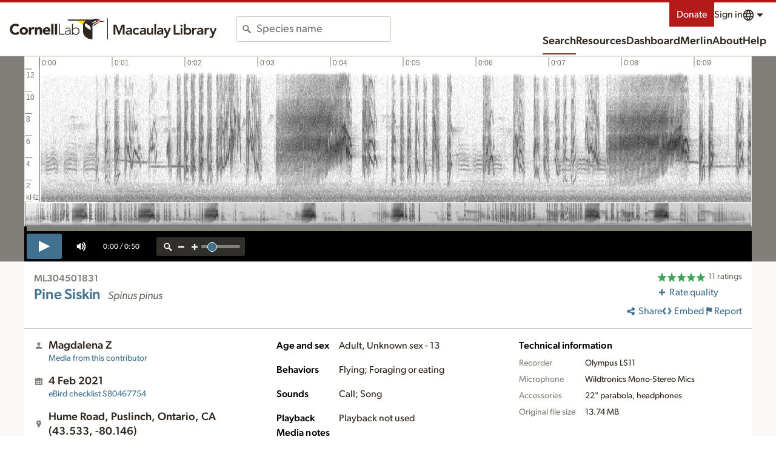

--- FILE ---
content_type: text/html; charset=utf-8
request_url: https://macaulaylibrary.org/asset/304501831
body_size: 241304
content:
<!doctype html>
<html>

<head>
    <meta data-n-head="ssr" charset="utf-8"><meta data-n-head="ssr" http-equiv="x-ua-compatible" content="ie=edge"><meta data-n-head="ssr" name="viewport" content="width=device-width, initial-scale=1"><meta data-n-head="ssr" property="og:type" content="non_profit"><meta data-n-head="ssr" name="twitter:card" content="summary_large_image"><meta data-n-head="ssr" name="msapplication-TileColor" content="#2d89ef"><meta data-n-head="ssr" name="theme-color" content="#ffffff"><meta data-n-head="ssr" data-hid="description" name="description" content="Macaulay Library ML304501831; © Magdalena Z; Wellington, Ontario, Canada"><meta data-n-head="ssr" data-hid="og:title" property="og:title" content="ML304501831 - Pine Siskin - Macaulay Library"><meta data-n-head="ssr" data-hid="og:url" property="og:url" content="https://macaulaylibrary.org/asset/304501831"><meta data-n-head="ssr" data-hid="og:description" property="og:description" content="Macaulay Library ML304501831; © Magdalena Z; Wellington, Ontario, Canada"><meta data-n-head="ssr" data-hid="og:image" property="og:image" content="https://cdn.download.ams.birds.cornell.edu/api/v2/asset/304501831/default/preview"><meta data-n-head="ssr" data-hid="twitter:site" property="twitter:site" content="https://macaulaylibrary.org/asset/304501831"><meta data-n-head="ssr" data-hid="twitter:title" name="twitter:title" content="ML304501831 - Pine Siskin - Macaulay Library"><meta data-n-head="ssr" data-hid="twitter:description" name="twitter:description" content="Macaulay Library ML304501831; © Magdalena Z; Wellington, Ontario, Canada"><meta data-n-head="ssr" data-hid="twitter:image" name="twitter:image" content="https://cdn.download.ams.birds.cornell.edu/api/v2/asset/304501831/default/preview"><title>ML304501831 - Pine Siskin - Macaulay Library</title><link data-n-head="ssr" rel="apple-touch-icon" sizes="180x180" href="/images/apple-touch-icon.png"><link data-n-head="ssr" rel="icon" type="image/ico" sizes="16x16" href="/images/favicon.ico"><link data-n-head="ssr" rel="icon" type="image/png" sizes="32x32" href="/images/favicon-32x32.png"><link data-n-head="ssr" rel="icon" type="image/png" sizes="16x16" href="/images/favicon-16x16.png"><link data-n-head="ssr" rel="manifest" href="/images/manifest.json"><link data-n-head="ssr" rel="mask-icon" href="/images/safari-pinned-tab.svg" color="#ffffff"><link rel="preload" href="/_nuxt/76806ff.js" as="script"><link rel="preload" href="/_nuxt/abb9569.js" as="script"><link rel="preload" href="/_nuxt/80b3690.js" as="script"><link rel="preload" href="/_nuxt/8fbf6e2.js" as="script"><link rel="preload" href="/_nuxt/ffe599c.js" as="script"><link rel="preload" href="/_nuxt/5ca7951.js" as="script"><link rel="preload" href="/_nuxt/38aee0d.js" as="script"><link rel="preload" href="/_nuxt/31aa0c8.js" as="script"><link rel="preload" href="/_nuxt/7c8e933.js" as="script"><style data-vue-ssr-id="6398814e:0 709683a2:0 c0d33ed6:0 70f8f16d:0 7b0f179c:0 79659a44:0 cd678bea:0 7113b7e0:0 271465e7:0 51c7a710:0 2945a668:0 d64be90a:0 45c772e6:0 31063e23:0 31adef77:0 f2277654:0 053dcaf1:0 d33643b8:0 f53ffc3e:0 dd64f9cc:0 262196d8:0 1df90f7d:0 38ae261c:0 195bba26:0 80f28870:0 a865c4f8:0 7b33a246:0 8d0c8fc2:0 8cdef7f4:0 3c5de478:0 70b10be8:0">@keyframes pulse{0%,to{opacity:1}50%{opacity:.5}}@font-face{font-display:block;font-family:"CloSans";font-style:normal;font-weight:100;src:url(https://clo-brand-static-prod.s3.amazonaws.com/fonts/gibson/v2/Gibson-Light.woff2)}@font-face{font-display:swap;font-family:"CloSans";font-style:italic;font-weight:100;src:url(https://clo-brand-static-prod.s3.amazonaws.com/fonts/gibson/v2/Gibson-LightItalic.woff2)}@font-face{font-display:swap;font-family:"CloSans";font-style:normal;font-weight:300;src:url(https://clo-brand-static-prod.s3.amazonaws.com/fonts/gibson/v2/Gibson-Book.woff2)}@font-face{font-display:swap;font-family:"CloSans";font-style:italic;font-weight:300;src:url(https://clo-brand-static-prod.s3.amazonaws.com/fonts/gibson/v2/Gibson-BookItalic.woff2)}@font-face{font-display:block;font-family:"CloSans";font-style:normal;font-weight:400;src:url(https://clo-brand-static-prod.s3.amazonaws.com/fonts/gibson/v2/Gibson-Regular.woff2)}@font-face{font-display:swap;font-family:"CloSans";font-style:italic;font-weight:400;src:url(https://clo-brand-static-prod.s3.amazonaws.com/fonts/gibson/v2/Gibson-Italic.woff2)}@font-face{font-display:block;font-family:"CloSans";font-style:normal;font-weight:700;src:url(https://clo-brand-static-prod.s3.amazonaws.com/fonts/gibson/v2/Gibson-Medium.woff2)}@font-face{font-display:swap;font-family:"CloSans";font-style:italic;font-weight:700;src:url(https://clo-brand-static-prod.s3.amazonaws.com/fonts/gibson/v2/Gibson-MediumItalic.woff2)}@font-face{font-display:swap;font-family:"CloSans";font-style:normal;font-weight:900;src:url(https://clo-brand-static-prod.s3.amazonaws.com/fonts/gibson/v2/Gibson-SemiBold.woff2)}@font-face{font-display:swap;font-family:"CloSans";font-style:italic;font-weight:900;src:url(https://clo-brand-static-prod.s3.amazonaws.com/fonts/gibson/v2/Gibson-SemiBoldItalic.woff2)}@font-face{font-display:swap;font-family:"CloSerif";font-style:normal;font-weight:400;src:url(https://clo-brand-static-prod.s3.amazonaws.com/fonts/suisseworks/SuisseWorks-Regular-WebXL.woff2)}@font-face{font-display:swap;font-family:"CloSerif";font-style:italic;font-weight:400;src:url(https://clo-brand-static-prod.s3.amazonaws.com/fonts/suisseworks/SuisseWorks-RegularItalic-WebXL.woff2)}@font-face{font-display:swap;font-family:"CloSerif";font-style:normal;font-weight:700;src:url(https://clo-brand-static-prod.s3.amazonaws.com/fonts/suisseworks/SuisseWorks-Medium-WebXL.woff2)}@font-face{font-display:swap;font-family:"CloSerif";font-style:italic;font-weight:700;src:url(https://clo-brand-static-prod.s3.amazonaws.com/fonts/suisseworks/SuisseWorks-MediumItalic-WebXL.woff2)}@font-face{ascent-override:80%;descent-override:20%;font-family:"CloSans override";line-gap-override:0%;src:local("-apple-system"),local("BlinkMacSystemFont"),local("Segoe UI"),local("Roboto"),local("Oxygen-Sans"),local("Ubuntu"),local("Cantarell"),local("sans-serif")}@font-face{ascent-override:98.6%;descent-override:31.1%;font-family:"CloSerif override";line-gap-override:0%;src:local("Times New Roman"),local("Liberation Serif"),local("serif")}@font-face{font-display:swap;font-family:"Noto Sans";font-style:italic;font-weight:400;src:url(https://fonts.gstatic.com/s/notosans/v27/o-0OIpQlx3QUlC5A4PNr4ARPQ_mu72BiBLE.woff2) format("woff2");unicode-range:u+0460-052f,u+1c80-1c88,u+20b4,u+2de0-2dff,u+a640-a69f,u+fe2e-fe2f}@font-face{font-display:swap;font-family:"Noto Sans";font-style:italic;font-weight:400;src:url(https://fonts.gstatic.com/s/notosans/v27/o-0OIpQlx3QUlC5A4PNr4ARGQ_mu72BiBLE.woff2) format("woff2");unicode-range:u+0301,u+0400-045f,u+0490-0491,u+04b0-04b1,u+2116}@font-face{font-display:swap;font-family:"Noto Sans";font-style:italic;font-weight:700;src:url(https://fonts.gstatic.com/s/notosans/v27/o-0TIpQlx3QUlC5A4PNr4Az5ZuyOzW1IPriezag.woff2) format("woff2");unicode-range:u+0460-052f,u+1c80-1c88,u+20b4,u+2de0-2dff,u+a640-a69f,u+fe2e-fe2f}@font-face{font-display:swap;font-family:"Noto Sans";font-style:italic;font-weight:700;src:url(https://fonts.gstatic.com/s/notosans/v27/o-0TIpQlx3QUlC5A4PNr4Az5ZuyHzW1IPriezag.woff2) format("woff2");unicode-range:u+0301,u+0400-045f,u+0490-0491,u+04b0-04b1,u+2116}@font-face{font-display:swap;font-family:"Noto Sans";font-style:normal;font-weight:400;src:url(https://fonts.gstatic.com/s/notosans/v27/o-0IIpQlx3QUlC5A4PNr6DRASf6M7VBj.woff2) format("woff2");unicode-range:u+0460-052f,u+1c80-1c88,u+20b4,u+2de0-2dff,u+a640-a69f,u+fe2e-fe2f}@font-face{font-display:swap;font-family:"Noto Sans";font-style:normal;font-weight:400;src:url(https://fonts.gstatic.com/s/notosans/v27/o-0IIpQlx3QUlC5A4PNr4TRASf6M7VBj.woff2) format("woff2");unicode-range:u+0301,u+0400-045f,u+0490-0491,u+04b0-04b1,u+2116}@font-face{font-display:swap;font-family:"Noto Sans";font-style:normal;font-weight:700;src:url(https://fonts.gstatic.com/s/notosans/v27/o-0NIpQlx3QUlC5A4PNjXhFVadyBx2pqPIif.woff2) format("woff2");unicode-range:u+0460-052f,u+1c80-1c88,u+20b4,u+2de0-2dff,u+a640-a69f,u+fe2e-fe2f}@font-face{font-display:swap;font-family:"Noto Sans";font-style:normal;font-weight:700;src:url(https://fonts.gstatic.com/s/notosans/v27/o-0NIpQlx3QUlC5A4PNjXhFVYNyBx2pqPIif.woff2) format("woff2");unicode-range:u+0301,u+0400-045f,u+0490-0491,u+04b0-04b1,u+2116}@font-face{font-display:swap;font-family:"Noto Sans Hebrew";font-stretch:100%;font-style:normal;font-weight:400;src:url(https://fonts.gstatic.com/s/notosanshebrew/v38/or30Q7v33eiDljA1IufXTtVf7V6RvEEdhQlk0LlGxCyaePiWTNzWNf72cWk.woff2) format("woff2");unicode-range:u+0590-05ff,u+200c-2010,u+20aa,u+25cc,u+fb1d-fb4f}@font-face{font-display:swap;font-family:"Noto Sans Hebrew";font-stretch:100%;font-style:normal;font-weight:400;src:url(https://fonts.gstatic.com/s/notosanshebrew/v38/or30Q7v33eiDljA1IufXTtVf7V6RvEEdhQlk0LlGxCyaePiaTNzWNf72cWk.woff2) format("woff2");unicode-range:u+0100-024f,u+0259,u+1e??,u+2020,u+20a0-20ab,u+20ad-20cf,u+2113,u+2c60-2c7f,u+a720-a7ff}@font-face{font-display:swap;font-family:"Noto Sans Hebrew";font-stretch:100%;font-style:normal;font-weight:400;src:url(https://fonts.gstatic.com/s/notosanshebrew/v38/or30Q7v33eiDljA1IufXTtVf7V6RvEEdhQlk0LlGxCyaePiUTNzWNf72.woff2) format("woff2");unicode-range:u+00??,u+0131,u+0152-0153,u+02bb-02bc,u+02c6,u+02da,u+02dc,u+2000-206f,u+2074,u+20ac,u+2122,u+2191,u+2193,u+2212,u+2215,u+feff,u+fffd}@font-face{font-display:swap;font-family:"Noto Sans Hebrew";font-stretch:100%;font-style:normal;font-weight:700;src:url(https://fonts.gstatic.com/s/notosanshebrew/v38/or30Q7v33eiDljA1IufXTtVf7V6RvEEdhQlk0LlGxCyaePiWTNzWNf72cWk.woff2) format("woff2");unicode-range:u+0590-05ff,u+200c-2010,u+20aa,u+25cc,u+fb1d-fb4f}@font-face{font-display:swap;font-family:"Noto Sans Hebrew";font-stretch:100%;font-style:normal;font-weight:700;src:url(https://fonts.gstatic.com/s/notosanshebrew/v38/or30Q7v33eiDljA1IufXTtVf7V6RvEEdhQlk0LlGxCyaePiaTNzWNf72cWk.woff2) format("woff2");unicode-range:u+0100-024f,u+0259,u+1e??,u+2020,u+20a0-20ab,u+20ad-20cf,u+2113,u+2c60-2c7f,u+a720-a7ff}@font-face{font-display:swap;font-family:"Noto Sans Hebrew";font-stretch:100%;font-style:normal;font-weight:700;src:url(https://fonts.gstatic.com/s/notosanshebrew/v38/or30Q7v33eiDljA1IufXTtVf7V6RvEEdhQlk0LlGxCyaePiUTNzWNf72.woff2) format("woff2");unicode-range:u+00??,u+0131,u+0152-0153,u+02bb-02bc,u+02c6,u+02da,u+02dc,u+2000-206f,u+2074,u+20ac,u+2122,u+2191,u+2193,u+2212,u+2215,u+feff,u+fffd}@font-face{font-display:swap;font-family:"Noto Sans JP";font-style:normal;font-weight:400;src:url(https://fonts.gstatic.com/s/notosansjp/v42/-F62fjtqLzI2JPCgQBnw7HFowwII2lcnk-AFfrgQrvWXpdFg3KXxAMsKMbdN.0.woff2) format("woff2");unicode-range:u+25ee8,u+25f23,u+25f5c,u+25fd4,u+25fe0,u+25ffb,u+2600c,u+26017,u+26060,u+260ed,u+26222,u+2626a,u+26270,u+26286,u+2634c,u+26402,u+2667e,u+266b0,u+2671d,u+268dd,u+268ea,u+26951,u+2696f,u+26999,u+269dd,u+26a1e,u+26a58,u+26a8c,u+26ab7,u+26aff,u+26c29,u+26c73,u+26c9e,u+26cdd,u+26e40,u+26e65,u+26f94,u+26ff6-26ff8,u+270f4,u+2710d,u+27139,u+273da-273db,u+273fe,u+27410,u+27449,u+27614-27615,u+27631,u+27684,u+27693,u+2770e,u+27723,u+27752,u+278b2,u+27985,u+279b4,u+27a84,u+27bb3,u+27bbe,u+27bc7,u+27c3c,u+27cb8,u+27d73,u+27da0,u+27e10,u+27eaf,u+27fb7,u+2808a,u+280bb,u+28277,u+28282,u+282f3,u+283cd,u+2840c,u+28455,u+284dc,u+2856b,u+285c8-285c9,u+286d7,u+286fa,u+28946,u+28949,u+2896b,u+28987-28988,u+289ba-289bb,u+28a1e,u+28a29,u+28a43,u+28a71,u+28a99,u+28acd,u+28add,u+28ae4,u+28bc1,u+28bef,u+28cdd,u+28d10,u+28d71,u+28dfb,u+28e0f,u+28e17,u+28e1f,u+28e36,u+28e89,u+28eeb,u+28ef6,u+28f32,u+28ff8,u+292a0,u+292b1,u+29490,u+295cf,u+2967f,u+296f0,u+29719,u+29750,u+29810,u+298c6,u+29a72,u+29d4b,u+29ddb,u+29e15,u+29e3d,u+29e49,u+29e8a,u+29ec4,u+29edb,u+29ee9,u+29fce,u+29fd7,u+2a01a,u+2a02f,u+2a082,u+2a0f9,u+2a190,u+2a2b2,u+2a38c,u+2a437,u+2a5f1,u+2a602,u+2a61a,u+2a6b2,u+2a9e6,u+2b746,u+2b751,u+2b753,u+2b75a,u+2b75c,u+2b765,u+2b776-2b777,u+2b77c,u+2b782,u+2b789,u+2b78b,u+2b78e,u+2b794,u+2b7ac,u+2b7af,u+2b7bd,u+2b7c9,u+2b7cf,u+2b7d2,u+2b7d8,u+2b7f0,u+2b80d,u+2b817,u+2b81a,u+2d544,u+2e278,u+2e569,u+2e6ea,u+2f804,u+2f80f,u+2f815,u+2f818,u+2f81a,u+2f822,u+2f828,u+2f82c,u+2f833,u+2f83f,u+2f846,u+2f852,u+2f862,u+2f86d,u+2f873,u+2f877,u+2f884,u+2f899-2f89a,u+2f8a6,u+2f8ac,u+2f8b2,u+2f8b6,u+2f8d3,u+2f8db-2f8dc,u+2f8e1,u+2f8e5,u+2f8ea,u+2f8ed,u+2f8fc,u+2f903,u+2f90b,u+2f90f,u+2f91a,u+2f920-2f921,u+2f945,u+2f947,u+2f96c,u+2f995,u+2f9d0,u+2f9de-2f9df,u+2f9f4}@font-face{font-display:swap;font-family:"Noto Sans JP";font-style:normal;font-weight:400;src:url(https://fonts.gstatic.com/s/notosansjp/v42/-F62fjtqLzI2JPCgQBnw7HFowwII2lcnk-AFfrgQrvWXpdFg3KXxAMsKMbdN.1.woff2) format("woff2");unicode-range:u+1f235-1f23b,u+1f240-1f248,u+1f250-1f251,u+2000b,u+20089-2008a,u+200a2,u+200a4,u+200b0,u+200f5,u+20158,u+201a2,u+20213,u+2032b,u+20371,u+20381,u+203f9,u+2044a,u+20509,u+2053f,u+205b1,u+205d6,u+20611,u+20628,u+206ec,u+2074f,u+207c8,u+20807,u+2083a,u+208b9,u+2090e,u+2097c,u+20984,u+2099d,u+20a64,u+20ad3,u+20b1d,u+20b9f,u+20bb7,u+20d45,u+20d58,u+20de1,u+20e64,u+20e6d,u+20e95,u+20f5f,u+21201,u+2123d,u+21255,u+21274,u+2127b,u+212d7,u+212e4,u+212fd,u+2131b,u+21336,u+21344,u+213c4,u+2146d-2146e,u+215d7,u+21647,u+216b4,u+21706,u+21742,u+218bd,u+219c3,u+21a1a,u+21c56,u+21d2d,u+21d45,u+21d62,u+21d78,u+21d92,u+21d9c,u+21da1,u+21db7,u+21de0,u+21e33-21e34,u+21f1e,u+21f76,u+21ffa,u+2217b,u+22218,u+2231e,u+223ad,u+22609,u+226f3,u+2285b,u+228ab,u+2298f,u+22ab8,u+22b46,u+22b4f-22b50,u+22ba6,u+22c1d,u+22c24,u+22de1,u+22e42,u+22feb,u+231b6,u+231c3-231c4,u+231f5,u+23372,u+233cc,u+233d0,u+233d2-233d3,u+233d5,u+233da,u+233df,u+233e4,u+233fe,u+2344a-2344b,u+23451,u+23465,u+234e4,u+2355a,u+23594,u+235c4,u+23638-2363a,u+23647,u+2370c,u+2371c,u+2373f,u+23763-23764,u+237e7,u+237f1,u+237ff,u+23824,u+2383d,u+23a98,u+23c7f,u+23cbe,u+23cfe,u+23d00,u+23d0e,u+23d40,u+23dd3,u+23df9-23dfa,u+23f7e,u+2404b,u+24096,u+24103,u+241c6,u+241fe,u+242ee,u+243bc,u+243d0,u+24629,u+246a5,u+247f1,u+24896,u+248e9,u+24a4d,u+24b56,u+24b6f,u+24c16,u+24d14,u+24e04,u+24e0e,u+24e37,u+24e6a,u+24e8b,u+24ff2,u+2504a,u+25055,u+25122,u+251a9,u+251cd,u+251e5,u+2521e,u+2524c,u+2542e,u+2548e,u+254d9,u+2550e,u+255a7,u+2567f,u+25771,u+257a9,u+257b4,u+25874,u+259c4,u+259cc,u+259d4,u+25ad7,u+25ae3-25ae4,u+25af1,u+25bb2,u+25c4b,u+25c64,u+25da1,u+25e2e,u+25e56,u+25e62,u+25e65,u+25ec2,u+25ed8}@font-face{font-display:swap;font-family:"Noto Sans JP";font-style:normal;font-weight:400;src:url(https://fonts.gstatic.com/s/notosansjp/v42/-F62fjtqLzI2JPCgQBnw7HFowwII2lcnk-AFfrgQrvWXpdFg3KXxAMsKMbdN.2.woff2) format("woff2");unicode-range:u+ffd7,u+ffda-ffdc,u+ffe0-ffe2,u+ffe4,u+ffe6,u+ffe8-ffee,u+1f100-1f10c,u+1f110-1f16c,u+1f170-1f1ac,u+1f200-1f202,u+1f210-1f234}@font-face{font-display:swap;font-family:"Noto Sans JP";font-style:normal;font-weight:400;src:url(https://fonts.gstatic.com/s/notosansjp/v42/-F62fjtqLzI2JPCgQBnw7HFowwII2lcnk-AFfrgQrvWXpdFg3KXxAMsKMbdN.3.woff2) format("woff2");unicode-range:u+fa10,u+fa12-fa6d,u+fb00-fb04,u+fe10-fe19,u+fe30-fe42,u+fe44-fe52,u+fe54-fe66,u+fe68-fe6b,u+ff02,u+ff04,u+ff07,u+ff51,u+ff5b,u+ff5d,u+ff5f-ff60,u+ff66,u+ff69,u+ff87,u+ffa1-ffbe,u+ffc2-ffc7,u+ffca-ffcf,u+ffd2-ffd6}@font-face{font-display:swap;font-family:"Noto Sans JP";font-style:normal;font-weight:400;src:url(https://fonts.gstatic.com/s/notosansjp/v42/-F62fjtqLzI2JPCgQBnw7HFowwII2lcnk-AFfrgQrvWXpdFg3KXxAMsKMbdN.4.woff2) format("woff2");unicode-range:u+f92d-f959,u+f95b-f9f2,u+f9f4-fa0b,u+fa0e-fa0f}@font-face{font-display:swap;font-family:"Noto Sans JP";font-style:normal;font-weight:400;src:url(https://fonts.gstatic.com/s/notosansjp/v42/-F62fjtqLzI2JPCgQBnw7HFowwII2lcnk-AFfrgQrvWXpdFg3KXxAMsKMbdN.5.woff2) format("woff2");unicode-range:u+9e8b-9e8c,u+9e8e-9e8f,u+9e91-9e92,u+9e95-9e96,u+9e98,u+9e9b,u+9e9d-9e9e,u+9ea4-9ea5,u+9ea8-9eaa,u+9eac-9eb0,u+9eb3-9eb5,u+9eb8,u+9ebc-9ebf,u+9ec3,u+9ec6,u+9ec8,u+9ecb-9ecd,u+9ecf-9ed1,u+9ed4-9ed5,u+9ed8,u+9edb-9ee0,u+9ee4-9ee5,u+9ee7-9ee8,u+9eec-9ef2,u+9ef4-9ef9,u+9efb-9eff,u+9f02-9f03,u+9f07-9f09,u+9f0e-9f12,u+9f14-9f17,u+9f19-9f1b,u+9f1f-9f22,u+9f26,u+9f2a-9f2c,u+9f2f,u+9f31-9f32,u+9f34,u+9f37,u+9f39-9f3a,u+9f3c-9f3f,u+9f41,u+9f43-9f47,u+9f4a,u+9f4e-9f50,u+9f52-9f58,u+9f5a,u+9f5d-9f61,u+9f63,u+9f66-9f6a,u+9f6c-9f73,u+9f75-9f77,u+9f7a,u+9f7d,u+9f7f,u+9f8f-9f92,u+9f94-9f97,u+9f99,u+9f9c-9fa3,u+9fa5,u+9fb4,u+9fbc-9fc2,u+9fc4,u+9fc6,u+9fcc,u+f900-f92c}@font-face{font-display:swap;font-family:"Noto Sans JP";font-style:normal;font-weight:400;src:url(https://fonts.gstatic.com/s/notosansjp/v42/-F62fjtqLzI2JPCgQBnw7HFowwII2lcnk-AFfrgQrvWXpdFg3KXxAMsKMbdN.6.woff2) format("woff2");unicode-range:u+9c3e,u+9c41,u+9c43-9c4a,u+9c4e-9c50,u+9c52-9c54,u+9c56,u+9c58,u+9c5a-9c61,u+9c63,u+9c65,u+9c67-9c6b,u+9c6d-9c6e,u+9c70,u+9c72,u+9c75-9c78,u+9c7a-9c7c,u+9ce6-9ce7,u+9ceb-9cec,u+9cf0,u+9cf2,u+9cf6-9cf7,u+9cf9,u+9d02-9d03,u+9d06-9d09,u+9d0b,u+9d0e,u+9d11-9d12,u+9d15,u+9d17-9d18,u+9d1b-9d1f,u+9d23,u+9d26,u+9d2a-9d2c,u+9d2f-9d30,u+9d32-9d34,u+9d3a,u+9d3c-9d3f,u+9d41-9d48,u+9d4a,u+9d50-9d54,u+9d59,u+9d5d-9d65,u+9d69-9d6c,u+9d6f-9d70,u+9d72-9d73,u+9d76-9d77,u+9d7a-9d7c,u+9d7e,u+9d83-9d84,u+9d86-9d87,u+9d89-9d8a,u+9d8d-9d8e,u+9d92-9d93,u+9d95-9d9a,u+9da1,u+9da4,u+9da9-9dac,u+9dae,u+9db1-9db2,u+9db5,u+9db8-9dbd,u+9dbf-9dc4,u+9dc6-9dc7,u+9dc9-9dca,u+9dcf,u+9dd3-9dd7,u+9dd9-9dda,u+9dde-9de0,u+9de3,u+9de5-9de7,u+9de9,u+9deb,u+9ded-9df0,u+9df3-9df4,u+9df8,u+9dfd-9dfe,u+9e02,u+9e07,u+9e0a,u+9e0d-9e0e,u+9e10-9e12,u+9e15-9e16,u+9e19-9e1f,u+9e75,u+9e79-9e7d,u+9e80-9e85,u+9e87-9e88}@font-face{font-display:swap;font-family:"Noto Sans JP";font-style:normal;font-weight:400;src:url(https://fonts.gstatic.com/s/notosansjp/v42/-F62fjtqLzI2JPCgQBnw7HFowwII2lcnk-AFfrgQrvWXpdFg3KXxAMsKMbdN.7.woff2) format("woff2");unicode-range:u+9ae5-9ae7,u+9ae9,u+9aeb-9aec,u+9aee-9aef,u+9af1-9af5,u+9af7,u+9af9-9afb,u+9afd,u+9aff-9b06,u+9b08-9b09,u+9b0b-9b0e,u+9b10,u+9b12,u+9b16,u+9b18-9b1d,u+9b1f-9b20,u+9b22-9b23,u+9b25-9b2f,u+9b32-9b35,u+9b37,u+9b39-9b3b,u+9b3d,u+9b43-9b44,u+9b48,u+9b4b-9b4f,u+9b51,u+9b55-9b58,u+9b5b,u+9b5e,u+9b61,u+9b63,u+9b65-9b66,u+9b68,u+9b6a-9b6f,u+9b72-9b79,u+9b7f-9b80,u+9b83-9b87,u+9b89-9b8b,u+9b8d,u+9b8f-9b94,u+9b96-9b97,u+9b9a,u+9b9d-9ba0,u+9ba6-9ba7,u+9ba9-9baa,u+9bac,u+9bb0-9bb2,u+9bb4,u+9bb7-9bb9,u+9bbb-9bbc,u+9bbe-9bc1,u+9bc6-9bc8,u+9bca,u+9bce-9bd2,u+9bd4,u+9bd7-9bd8,u+9bdd,u+9bdf,u+9be1-9be5,u+9be7,u+9bea-9beb,u+9bee-9bf3,u+9bf5,u+9bf7-9bfa,u+9bfd,u+9bff-9c00,u+9c02,u+9c04,u+9c06,u+9c08-9c0d,u+9c0f-9c16,u+9c18-9c1e,u+9c21-9c2a,u+9c2d-9c32,u+9c35-9c37,u+9c39-9c3a,u+9c3d}@font-face{font-display:swap;font-family:"Noto Sans JP";font-style:normal;font-weight:400;src:url(https://fonts.gstatic.com/s/notosansjp/v42/-F62fjtqLzI2JPCgQBnw7HFowwII2lcnk-AFfrgQrvWXpdFg3KXxAMsKMbdN.8.woff2) format("woff2");unicode-range:u+98eb,u+98ed-98ee,u+98f0-98f1,u+98f3,u+98f6,u+9902,u+9907-9909,u+9911-9912,u+9914-9918,u+991a-9922,u+9924,u+9926-9927,u+992b-992c,u+992e,u+9931-9935,u+9939-993e,u+9940-9942,u+9945-9949,u+994b-994e,u+9950-9952,u+9954-9955,u+9958-9959,u+995b-995c,u+995e-9960,u+9963,u+9997-9998,u+999b,u+999d-999f,u+99a3,u+99a5-99a6,u+99a8,u+99ad-99ae,u+99b0-99b2,u+99b5,u+99b9-99ba,u+99bc-99bd,u+99bf,u+99c1,u+99c3,u+99c8-99c9,u+99d1,u+99d3-99d5,u+99d8-99df,u+99e1-99e2,u+99e7,u+99ea-99ee,u+99f0-99f2,u+99f4-99f5,u+99f8-99f9,u+99fb-99fe,u+9a01-9a05,u+9a08,u+9a0a-9a0c,u+9a0f-9a11,u+9a16,u+9a1a,u+9a1e,u+9a20,u+9a22-9a24,u+9a27,u+9a2b,u+9a2d-9a2e,u+9a31,u+9a33,u+9a35-9a38,u+9a3e,u+9a40-9a45,u+9a47,u+9a4a-9a4e,u+9a51-9a52,u+9a54-9a58,u+9a5b,u+9a5d,u+9a5f,u+9a62,u+9a64-9a65,u+9a69-9a6c,u+9aaa,u+9aac-9ab0,u+9ab2,u+9ab4-9ab7,u+9ab9,u+9abb-9ac1,u+9ac3,u+9ac6,u+9ac8,u+9ace-9ad3,u+9ad5-9ad7,u+9adb-9adc,u+9ade-9ae0,u+9ae2-9ae4}@font-face{font-display:swap;font-family:"Noto Sans JP";font-style:normal;font-weight:400;src:url(https://fonts.gstatic.com/s/notosansjp/v42/-F62fjtqLzI2JPCgQBnw7HFowwII2lcnk-AFfrgQrvWXpdFg3KXxAMsKMbdN.9.woff2) format("woff2");unicode-range:u+971d,u+9721-9724,u+9728,u+972a,u+9730-9731,u+9733,u+9736,u+9738-9739,u+973b,u+973d-973e,u+9741-9744,u+9746-974a,u+974d-974f,u+9751,u+9755,u+9757-9758,u+975a-975c,u+9760-9761,u+9763-9764,u+9766-9768,u+976a-976b,u+976e,u+9771,u+9773,u+9776-977d,u+977f-9781,u+9785-9786,u+9789,u+978b,u+978f-9790,u+9795-9797,u+9799-979a,u+979c,u+979e-97a0,u+97a2-97a3,u+97a6,u+97a8,u+97ab-97ac,u+97ae,u+97b1-97b6,u+97b8-97ba,u+97bc,u+97be-97bf,u+97c1,u+97c3-97ce,u+97d0-97d1,u+97d4,u+97d7-97d9,u+97db-97de,u+97e0-97e1,u+97e4,u+97e6,u+97ed-97ef,u+97f1-97f2,u+97f4-97f8,u+97fa,u+9804,u+9807,u+980a,u+980c-980f,u+9814,u+9816-9817,u+9819-981a,u+981c,u+981e,u+9820-9821,u+9823-9826,u+982b,u+982e-9830,u+9832-9835,u+9837,u+9839,u+983d-983e,u+9844,u+9846-9847,u+984a-984b,u+984f,u+9851-9853,u+9856-9857,u+9859-985b,u+9862-9863,u+9865-9866,u+986a-986c,u+986f-9871,u+9873-9875,u+98aa-98ab,u+98ad-98ae,u+98b0-98b1,u+98b4,u+98b6-98b8,u+98ba-98bc,u+98bf,u+98c2-98c8,u+98cb-98cc,u+98ce,u+98dc,u+98de,u+98e0-98e1,u+98e3,u+98e5-98e7,u+98e9-98ea}@font-face{font-display:swap;font-family:"Noto Sans JP";font-style:normal;font-weight:400;src:url(https://fonts.gstatic.com/s/notosansjp/v42/-F62fjtqLzI2JPCgQBnw7HFowwII2lcnk-AFfrgQrvWXpdFg3KXxAMsKMbdN.10.woff2) format("woff2");unicode-range:u+944a,u+944c,u+9452-9453,u+9455,u+9459-945c,u+945e-9463,u+9468,u+946a-946b,u+946d-9472,u+9475,u+9477,u+947c-947f,u+9481,u+9483-9485,u+9578-9579,u+957e-957f,u+9582,u+9584,u+9586-9588,u+958a,u+958c-958f,u+9592,u+9594,u+9596,u+9598-9599,u+959d-95a1,u+95a4,u+95a6-95a9,u+95ab-95ad,u+95b1,u+95b4,u+95b6,u+95b9-95bf,u+95c3,u+95c6,u+95c8-95cd,u+95d0-95d6,u+95d9-95da,u+95dc-95e2,u+95e4-95e6,u+95e8,u+961d-961e,u+9621-9622,u+9624-9626,u+9628,u+962c,u+962e-962f,u+9631,u+9633-9634,u+9637-963a,u+963c-963d,u+9641-9642,u+964b-964c,u+964f,u+9652,u+9654,u+9656-9658,u+965c-965f,u+9661,u+9666,u+966a,u+966c,u+966e,u+9672,u+9674,u+9677,u+967b-967c,u+967e-967f,u+9681-9684,u+9689,u+968b,u+968d,u+9691,u+9695-9698,u+969a,u+969d,u+969f,u+96a4-96aa,u+96ae-96b4,u+96b6,u+96b8-96bb,u+96bd,u+96c1,u+96c9-96cb,u+96cd-96ce,u+96d2,u+96d5-96d6,u+96d8-96da,u+96dc-96df,u+96e9,u+96ef,u+96f1,u+96f9-96fa,u+9702-9706,u+9708-9709,u+970d-970f,u+9711,u+9713-9714,u+9716,u+9719-971b}@font-face{font-display:swap;font-family:"Noto Sans JP";font-style:normal;font-weight:400;src:url(https://fonts.gstatic.com/s/notosansjp/v42/-F62fjtqLzI2JPCgQBnw7HFowwII2lcnk-AFfrgQrvWXpdFg3KXxAMsKMbdN.11.woff2) format("woff2");unicode-range:u+92bc-92bd,u+92bf-92c3,u+92c5-92c8,u+92cb-92d0,u+92d2-92d3,u+92d5,u+92d7-92d9,u+92dc-92dd,u+92df-92e1,u+92e3-92e5,u+92e7-92ea,u+92ec,u+92ee,u+92f0,u+92f2,u+92f7-92fb,u+92ff-9300,u+9302,u+9304,u+9308,u+930d,u+930f-9311,u+9314-9315,u+9318-931a,u+931c-931f,u+9321-9325,u+9327-932b,u+932e,u+9333-9337,u+933a-933b,u+9344,u+9347-934a,u+934d,u+9350-9352,u+9354-9358,u+935a,u+935c,u+935e,u+9360,u+9364-9365,u+9367,u+9369-936d,u+936f-9371,u+9373-9374,u+9376,u+937a,u+937d-9382,u+9388,u+938a-938b,u+938d,u+938f,u+9392,u+9394-9395,u+9397-9398,u+939a-939b,u+939e,u+93a1,u+93a3-93a4,u+93a6,u+93a8-93a9,u+93ab-93ad,u+93b0,u+93b4-93b6,u+93b9-93bb,u+93c1,u+93c3-93cd,u+93d0-93d1,u+93d3,u+93d6-93d9,u+93dc-93df,u+93e2,u+93e4-93e8,u+93f1,u+93f5,u+93f7-93fb,u+93fd,u+9401-9404,u+9407-9409,u+940d-9410,u+9413-9417,u+9419-941a,u+941f,u+9421,u+942b,u+942e-942f,u+9431-9434,u+9436,u+9438,u+943a-943b,u+943d,u+943f,u+9441,u+9443-9445,u+9448}@font-face{font-display:swap;font-family:"Noto Sans JP";font-style:normal;font-weight:400;src:url(https://fonts.gstatic.com/s/notosansjp/v42/-F62fjtqLzI2JPCgQBnw7HFowwII2lcnk-AFfrgQrvWXpdFg3KXxAMsKMbdN.12.woff2) format("woff2");unicode-range:u+9143,u+9146-914c,u+914f,u+9153,u+9156-915b,u+9161,u+9163-9165,u+9167,u+9169,u+916d,u+9172-9174,u+9179-917b,u+9181-9183,u+9185-9187,u+9189-918b,u+918e,u+9191,u+9193-9195,u+9197-9198,u+919e,u+91a1-91a2,u+91a6,u+91a8,u+91aa-91b6,u+91ba-91bd,u+91bf-91c6,u+91c9,u+91cb,u+91d0,u+91d3-91d4,u+91d6-91d7,u+91d9-91db,u+91de-91df,u+91e1,u+91e4-91e6,u+91e9-91ea,u+91ec-91f1,u+91f5-91f7,u+91f9,u+91fb-91fd,u+91ff-9201,u+9204-9207,u+9209-920a,u+920c,u+920e,u+9210-9218,u+921c-921e,u+9223-9226,u+9228-9229,u+922c,u+922e-9230,u+9233,u+9235-923a,u+923c,u+923e-9240,u+9242-9243,u+9245-924b,u+924d-9251,u+9256-925a,u+925c-925e,u+9260-9261,u+9264-9269,u+926e-9270,u+9275-9279,u+927b-927f,u+9288-928a,u+928d-928e,u+9291-9293,u+9295-9297,u+9299,u+929b-929c,u+929f-92a0,u+92a4-92a5,u+92a7-92a8,u+92ab,u+92af,u+92b2-92b3,u+92b6-92bb}@font-face{font-display:swap;font-family:"Noto Sans JP";font-style:normal;font-weight:400;src:url(https://fonts.gstatic.com/s/notosansjp/v42/-F62fjtqLzI2JPCgQBnw7HFowwII2lcnk-AFfrgQrvWXpdFg3KXxAMsKMbdN.13.woff2) format("woff2");unicode-range:u+8f52-8f55,u+8f57-8f58,u+8f5c-8f5e,u+8f61-8f66,u+8f9c-8f9d,u+8f9f-8fa2,u+8fa4-8fa8,u+8fad-8faf,u+8fb4-8fb8,u+8fbe,u+8fc0-8fc2,u+8fc6,u+8fc8,u+8fca-8fcb,u+8fcd,u+8fd0,u+8fd2-8fd3,u+8fd5,u+8fda,u+8fe0,u+8fe2-8fe5,u+8fe8-8fea,u+8fed-8fef,u+8ff1,u+8ff4-8ff6,u+8ff8-8ffb,u+8ffe,u+9002,u+9004-9005,u+9008,u+900b-900e,u+9011,u+9013,u+9015-9016,u+9018,u+901b,u+901e,u+9021,u+9027-902a,u+902c-902d,u+902f,u+9033-9037,u+9039,u+903c,u+903e-903f,u+9041,u+9043-9044,u+9049,u+904c,u+904f-9052,u+9056,u+9058,u+905b-905e,u+9062,u+9066-9068,u+906c,u+906f-9070,u+9072,u+9074,u+9076,u+9079,u+9080-9083,u+9085,u+9087-9088,u+908b-908c,u+908e-9090,u+9095,u+9097-9099,u+909b,u+90a0-90a2,u+90a5,u+90a8,u+90af-90b6,u+90bd-90be,u+90c3-90c5,u+90c7-90c9,u+90cc,u+90d2,u+90d5,u+90d7-90d9,u+90db-90df,u+90e2,u+90e4-90e5,u+90eb,u+90ef-90f0,u+90f2,u+90f4,u+90f6,u+90fe-9100,u+9102,u+9104-9106,u+9108,u+910d,u+9110,u+9112,u+9114-911a,u+911c,u+911e,u+9120,u+9122-9123,u+9125,u+9127,u+9129,u+912d-9132,u+9134,u+9136-9137,u+9139-913a,u+913c-913d}@font-face{font-display:swap;font-family:"Noto Sans JP";font-style:normal;font-weight:400;src:url(https://fonts.gstatic.com/s/notosansjp/v42/-F62fjtqLzI2JPCgQBnw7HFowwII2lcnk-AFfrgQrvWXpdFg3KXxAMsKMbdN.14.woff2) format("woff2");unicode-range:u+8dc0,u+8dc2,u+8dc5-8dc8,u+8dca-8dcc,u+8dce-8dcf,u+8dd1,u+8dd4-8dd7,u+8dd9-8ddb,u+8ddf,u+8de3-8de5,u+8de7,u+8dea-8dec,u+8df0-8df2,u+8df4,u+8dfc-8dfd,u+8dff,u+8e01,u+8e04-8e06,u+8e08-8e09,u+8e0b-8e0c,u+8e10-8e11,u+8e14,u+8e16,u+8e1d-8e23,u+8e26-8e27,u+8e30-8e31,u+8e33-8e39,u+8e3d,u+8e40-8e42,u+8e44,u+8e47-8e50,u+8e54-8e55,u+8e59,u+8e5b-8e64,u+8e69,u+8e6c-8e6d,u+8e6f-8e72,u+8e75-8e77,u+8e79-8e7c,u+8e81-8e85,u+8e89,u+8e8b,u+8e90-8e95,u+8e98-8e9b,u+8e9d-8e9e,u+8ea1-8ea2,u+8ea7,u+8ea9-8eaa,u+8eac-8eb1,u+8eb3,u+8eb5-8eb6,u+8eba-8ebb,u+8ebe,u+8ec0-8ec1,u+8ec3-8ec8,u+8ecb,u+8ecf,u+8ed1,u+8ed4,u+8edb-8edc,u+8ee3,u+8ee8,u+8eeb,u+8eed-8eee,u+8ef0-8ef1,u+8ef7,u+8ef9-8efc,u+8efe,u+8f00,u+8f02,u+8f05,u+8f07-8f08,u+8f0a,u+8f0f-8f10,u+8f12-8f13,u+8f15-8f19,u+8f1b-8f1c,u+8f1e-8f21,u+8f23,u+8f25-8f28,u+8f2b-8f2f,u+8f33-8f37,u+8f39-8f3b,u+8f3e,u+8f40-8f43,u+8f45-8f47,u+8f49-8f4a,u+8f4c-8f4f,u+8f51}@font-face{font-display:swap;font-family:"Noto Sans JP";font-style:normal;font-weight:400;src:url(https://fonts.gstatic.com/s/notosansjp/v42/-F62fjtqLzI2JPCgQBnw7HFowwII2lcnk-AFfrgQrvWXpdFg3KXxAMsKMbdN.15.woff2) format("woff2");unicode-range:u+8b2d,u+8b30,u+8b37,u+8b3c,u+8b3e,u+8b41-8b46,u+8b48-8b49,u+8b4c-8b4f,u+8b51-8b54,u+8b56,u+8b59,u+8b5b,u+8b5e-8b5f,u+8b63,u+8b69,u+8b6b-8b6d,u+8b6f,u+8b71,u+8b74,u+8b76,u+8b78-8b79,u+8b7c-8b81,u+8b84-8b85,u+8b8a-8b8f,u+8b92-8b96,u+8b99-8b9a,u+8b9c-8ba0,u+8c38-8c3a,u+8c3d-8c3f,u+8c41,u+8c45,u+8c47-8c49,u+8c4b-8c4c,u+8c4e-8c51,u+8c53-8c55,u+8c57-8c59,u+8c5b,u+8c5d,u+8c62-8c64,u+8c66,u+8c68-8c69,u+8c6b-8c6d,u+8c73,u+8c75-8c76,u+8c78,u+8c7a-8c7c,u+8c7e,u+8c82,u+8c85-8c87,u+8c89-8c8b,u+8c8d-8c8e,u+8c90,u+8c92-8c94,u+8c98-8c99,u+8c9b-8c9c,u+8c9f,u+8ca4,u+8cad-8cae,u+8cb2-8cb3,u+8cb6,u+8cb9-8cba,u+8cbd,u+8cc1-8cc2,u+8cc4-8cc6,u+8cc8-8cc9,u+8ccb,u+8ccd-8ccf,u+8cd2,u+8cd5-8cd6,u+8cd9-8cda,u+8cdd,u+8ce1,u+8ce3-8ce4,u+8ce6,u+8ce8,u+8cec,u+8cef-8cf2,u+8cf4-8cf5,u+8cf7-8cf8,u+8cfa-8cfb,u+8cfd-8cff,u+8d01,u+8d03-8d04,u+8d07,u+8d09-8d0b,u+8d0d-8d10,u+8d12-8d14,u+8d16-8d17,u+8d1b-8d1d,u+8d65,u+8d67,u+8d69,u+8d6b-8d6e,u+8d71,u+8d73,u+8d76,u+8d7f,u+8d81-8d82,u+8d84,u+8d88,u+8d8d,u+8d90-8d91,u+8d95,u+8d99,u+8d9e-8da0,u+8da6,u+8da8,u+8dab-8dac,u+8daf,u+8db2,u+8db5,u+8db7,u+8db9-8dbc,u+8dbe}@font-face{font-display:swap;font-family:"Noto Sans JP";font-style:normal;font-weight:400;src:url(https://fonts.gstatic.com/s/notosansjp/v42/-F62fjtqLzI2JPCgQBnw7HFowwII2lcnk-AFfrgQrvWXpdFg3KXxAMsKMbdN.16.woff2) format("woff2");unicode-range:u+8973-8975,u+8977,u+897a-897e,u+8980,u+8983,u+8988-898a,u+898d,u+8990,u+8993-8995,u+8998,u+899b-899c,u+899f-89a1,u+89a5-89a6,u+89a9,u+89ac,u+89af-89b0,u+89b2,u+89b4-89b7,u+89ba,u+89bc-89bd,u+89bf-89c1,u+89d4-89d8,u+89da,u+89dc-89dd,u+89e5,u+89e7,u+89e9,u+89eb,u+89ed,u+89f1,u+89f3-89f4,u+89f6,u+89f8-89f9,u+89fd,u+89ff,u+8a01,u+8a04-8a05,u+8a07,u+8a0c,u+8a0f-8a12,u+8a14-8a16,u+8a1b,u+8a1d-8a1e,u+8a20-8a22,u+8a24-8a26,u+8a2b-8a2c,u+8a2f,u+8a35-8a37,u+8a3b,u+8a3d-8a3e,u+8a40-8a41,u+8a43,u+8a45-8a49,u+8a4d-8a4e,u+8a51-8a54,u+8a56-8a58,u+8a5b-8a5d,u+8a61-8a62,u+8a65,u+8a67,u+8a6c-8a6d,u+8a75-8a77,u+8a79-8a7c,u+8a7e-8a80,u+8a82-8a86,u+8a8b,u+8a8f-8a92,u+8a96-8a97,u+8a99-8a9a,u+8a9f,u+8aa1,u+8aa3,u+8aa5-8aaa,u+8aae-8aaf,u+8ab3,u+8ab6-8ab7,u+8abb-8abc,u+8abe,u+8ac2-8ac4,u+8ac6,u+8ac8-8aca,u+8acc-8acd,u+8ad0-8ad1,u+8ad3-8ad5,u+8ad7,u+8ada-8ae2,u+8ae4,u+8ae7,u+8aeb-8aec,u+8aee,u+8af0-8af1,u+8af3-8af7,u+8afa,u+8afc,u+8aff,u+8b01-8b02,u+8b04-8b07,u+8b0a-8b0d,u+8b0f-8b11,u+8b14,u+8b16,u+8b1a,u+8b1c,u+8b1e-8b20,u+8b26,u+8b28,u+8b2b-8b2c}@font-face{font-display:swap;font-family:"Noto Sans JP";font-style:normal;font-weight:400;src:url(https://fonts.gstatic.com/s/notosansjp/v42/-F62fjtqLzI2JPCgQBnw7HFowwII2lcnk-AFfrgQrvWXpdFg3KXxAMsKMbdN.17.woff2) format("woff2");unicode-range:u+87e2-87e6,u+87ea-87ed,u+87ef,u+87f1,u+87f3,u+87f5-87f8,u+87fa-87fb,u+87fe-87ff,u+8801,u+8803,u+8805-8807,u+8809-880b,u+880d-8816,u+8818-881c,u+881e-881f,u+8821-8822,u+8827-8828,u+882d-882e,u+8830-8832,u+8835-8836,u+8839-883c,u+8841-8845,u+8848-884b,u+884d-884e,u+8851-8852,u+8855-8856,u+8858-885a,u+885c,u+885e-8860,u+8862,u+8864,u+8869,u+886b,u+886e-886f,u+8871-8872,u+8875,u+8877,u+8879,u+887b,u+887d-887e,u+8880-8882,u+8888,u+888d,u+8892,u+8897-889c,u+889e-88a0,u+88a2,u+88a4,u+88a8,u+88aa,u+88ae,u+88b0-88b1,u+88b5,u+88b7,u+88ba,u+88bc-88c0,u+88c3-88c4,u+88c6,u+88ca-88ce,u+88d1-88d4,u+88d8-88d9,u+88db,u+88dd-88e1,u+88e7-88e8,u+88ef-88f2,u+88f4-88f5,u+88f7,u+88f9,u+88fc,u+8901-8902,u+8904,u+8906,u+890a,u+890c-890f,u+8913,u+8915-8916,u+8918-891a,u+891c-891e,u+8920,u+8925-8928,u+892a-892b,u+8930-8932,u+8935-893b,u+893e,u+8940-8946,u+8949,u+894c-894d,u+894f,u+8952,u+8956-8957,u+895a-895c,u+895e,u+8960-8964,u+8966,u+896a-896b,u+896d-8970}@font-face{font-display:swap;font-family:"Noto Sans JP";font-style:normal;font-weight:400;src:url(https://fonts.gstatic.com/s/notosansjp/v42/-F62fjtqLzI2JPCgQBnw7HFowwII2lcnk-AFfrgQrvWXpdFg3KXxAMsKMbdN.18.woff2) format("woff2");unicode-range:u+8655-8659,u+865b,u+865d-8664,u+8667,u+8669,u+866c,u+866f,u+8671,u+8675-8677,u+867a-867b,u+867d,u+8687-8689,u+868b-868d,u+8691,u+8693,u+8695-8696,u+8698,u+869a,u+869c-869d,u+86a1,u+86a3-86a4,u+86a6-86ab,u+86ad,u+86af-86b1,u+86b3-86b9,u+86bf-86c1,u+86c3-86c6,u+86c9,u+86cb,u+86ce,u+86d1-86d2,u+86d4-86d5,u+86d7,u+86da,u+86dc,u+86de-86e0,u+86e3-86e7,u+86e9,u+86ec-86ed,u+86ef,u+86f8-86fe,u+8700,u+8703-870b,u+870d-8714,u+8719-871a,u+871e-871f,u+8721-8723,u+8725,u+8728-8729,u+872e-872f,u+8731-8732,u+8734,u+8737,u+8739-8740,u+8743,u+8745,u+8749,u+874b-874e,u+8751,u+8753,u+8755,u+8757-8759,u+875d,u+875f-8761,u+8763-8766,u+8768,u+876a,u+876e-876f,u+8771-8772,u+8774,u+8778,u+877b-877c,u+877f,u+8782-8789,u+878b-878c,u+878e,u+8790,u+8793,u+8795,u+8797-8799,u+879e-87a0,u+87a2-87a3,u+87a7,u+87ab-87af,u+87b1,u+87b3,u+87b5,u+87bb,u+87bd-87c1,u+87c4,u+87c6-87cb,u+87ce,u+87d0,u+87d2,u+87d5-87d6,u+87d9-87da,u+87dc,u+87df-87e0}@font-face{font-display:swap;font-family:"Noto Sans JP";font-style:normal;font-weight:400;src:url(https://fonts.gstatic.com/s/notosansjp/v42/-F62fjtqLzI2JPCgQBnw7HFowwII2lcnk-AFfrgQrvWXpdFg3KXxAMsKMbdN.19.woff2) format("woff2");unicode-range:u+84b4,u+84b9-84bb,u+84bd-84c2,u+84c6-84ca,u+84cc-84d1,u+84d3,u+84d6,u+84d9-84da,u+84dc,u+84e7,u+84ea,u+84ec,u+84ef-84f2,u+84f4,u+84f7,u+84fa-84fd,u+84ff-8500,u+8502-8503,u+8506-8507,u+850c,u+850e,u+8510,u+8514-8515,u+8517-8518,u+851a-851c,u+851e-851f,u+8521-8525,u+8527,u+852a-852c,u+852f,u+8532-8534,u+8536,u+853e-8541,u+8543,u+8546,u+8548,u+854a-854b,u+854f-8553,u+8555-855a,u+855c-8564,u+8569-856b,u+856d,u+856f,u+8577,u+8579-857b,u+857d-8581,u+8585-8586,u+8588-858c,u+858f-8591,u+8593,u+8597-8598,u+859b-859d,u+859f-85a0,u+85a2,u+85a4-85a5,u+85a7-85a8,u+85ad-85b0,u+85b4,u+85b6-85ba,u+85bc-85bf,u+85c1-85c2,u+85c7,u+85c9-85cb,u+85ce-85d0,u+85d5,u+85d8-85da,u+85dc,u+85df-85e1,u+85e5-85e6,u+85e8,u+85ed,u+85f3-85f4,u+85f6-85f7,u+85f9-85fa,u+85fc,u+85fe-8600,u+8602,u+8604-8606,u+860a-860b,u+860d-860e,u+8610-8613,u+8616-861b,u+861e,u+8621-8622,u+8624,u+8627,u+8629,u+862f-8630,u+8636,u+8638-863a,u+863c-863d,u+863f-8642,u+8646,u+864d,u+8652-8654}@font-face{font-display:swap;font-family:"Noto Sans JP";font-style:normal;font-weight:400;src:url(https://fonts.gstatic.com/s/notosansjp/v42/-F62fjtqLzI2JPCgQBnw7HFowwII2lcnk-AFfrgQrvWXpdFg3KXxAMsKMbdN.20.woff2) format("woff2");unicode-range:u+82e8,u+82ea,u+82ed,u+82ef,u+82f3-82f4,u+82f6-82f7,u+82f9,u+82fb,u+82fd-82fe,u+8300-8301,u+8303,u+8306-8308,u+830a-830c,u+8316-8318,u+831b,u+831d-831f,u+8321-8323,u+832b-8335,u+8337,u+833a,u+833c-833d,u+8340,u+8342-8347,u+834a,u+834d-8351,u+8353-8357,u+835a,u+8362-8363,u+8370,u+8373,u+8375,u+8378,u+837c-837d,u+837f-8380,u+8382,u+8384-8387,u+838a,u+838d-838e,u+8392-8396,u+8398-83a0,u+83a2,u+83a6-83ad,u+83b1,u+83b5,u+83bd-83c1,u+83c7,u+83c9,u+83ce-83d1,u+83d4,u+83d6,u+83d8,u+83dd,u+83df-83e1,u+83e5,u+83e8,u+83ea-83eb,u+83f0,u+83f2,u+83f4,u+83f6-83f9,u+83fb-83fd,u+8401,u+8403-8404,u+8406-8407,u+840a-840b,u+840d,u+840f,u+8411,u+8413,u+8415,u+8417,u+8419,u+8420,u+8422,u+842a,u+842f,u+8431,u+8435,u+8438-8439,u+843c,u+8445-8448,u+844a,u+844d-844f,u+8451-8452,u+8456,u+8458-845a,u+845c,u+845f-8462,u+8464-8467,u+8469-846b,u+846d-8470,u+8473-8474,u+8476-847a,u+847c-847d,u+8481-8482,u+8484-8485,u+848b,u+8490,u+8492-8493,u+8495,u+8497,u+849c,u+849e-849f,u+84a1,u+84a6,u+84a8-84aa,u+84ad,u+84af,u+84b1}@font-face{font-display:swap;font-family:"Noto Sans JP";font-style:normal;font-weight:400;src:url(https://fonts.gstatic.com/s/notosansjp/v42/-F62fjtqLzI2JPCgQBnw7HFowwII2lcnk-AFfrgQrvWXpdFg3KXxAMsKMbdN.21.woff2) format("woff2");unicode-range:u+814a,u+814c,u+8151-8153,u+8157,u+815f-8161,u+8165-8169,u+816d-816f,u+8171,u+8173-8174,u+8177,u+8180-8186,u+8188,u+818a-818b,u+818e,u+8190,u+8193,u+8195-8196,u+8198,u+819b,u+819e,u+81a0,u+81a2,u+81a4,u+81a9,u+81ae,u+81b0,u+81b2,u+81b4-81b5,u+81b8,u+81ba-81bb,u+81bd-81be,u+81c0-81c3,u+81c5-81c6,u+81c8-81cb,u+81cd-81cf,u+81d1,u+81d5-81db,u+81dd-81e1,u+81e4-81e5,u+81e7,u+81eb-81ec,u+81ef-81f2,u+81f5-81f6,u+81f8-81fb,u+81fd-8205,u+8209-820b,u+820d,u+820f,u+8212-8214,u+8216,u+8219-821d,u+8221-8222,u+8228-8229,u+822b,u+822e,u+8232-8235,u+8237-8238,u+823a,u+823c,u+8240,u+8243-8246,u+8249,u+824b,u+824e-824f,u+8251,u+8256-825a,u+825c-825d,u+825f-8260,u+8262-8264,u+8267-8268,u+826a-826b,u+826d-826e,u+8271,u+8274,u+8277,u+8279,u+827b,u+827d-8281,u+8283-8284,u+8287,u+8289-828a,u+828d-828e,u+8291-8294,u+8296,u+8298-829b,u+829f-82a1,u+82a3-82a4,u+82a7-82ac,u+82ae,u+82b0,u+82b2,u+82b4,u+82b7,u+82ba-82bc,u+82be-82bf,u+82c5-82c6,u+82d0,u+82d2-82d3,u+82d5,u+82d9-82da,u+82dc,u+82de-82e4,u+82e7}@font-face{font-display:swap;font-family:"Noto Sans JP";font-style:normal;font-weight:400;src:url(https://fonts.gstatic.com/s/notosansjp/v42/-F62fjtqLzI2JPCgQBnw7HFowwII2lcnk-AFfrgQrvWXpdFg3KXxAMsKMbdN.22.woff2) format("woff2");unicode-range:u+7f77-7f79,u+7f7d-7f80,u+7f82-7f83,u+7f86-7f88,u+7f8b-7f8d,u+7f8f-7f91,u+7f94,u+7f96-7f97,u+7f9a,u+7f9c-7f9d,u+7fa1-7fa3,u+7fa6,u+7faa,u+7fad-7faf,u+7fb2,u+7fb4,u+7fb6,u+7fb8-7fb9,u+7fbc,u+7fbf-7fc0,u+7fc3,u+7fc5-7fc6,u+7fc8,u+7fca,u+7fce-7fcf,u+7fd5,u+7fdb,u+7fdf,u+7fe1,u+7fe3,u+7fe5-7fe6,u+7fe8-7fe9,u+7feb-7fec,u+7fee-7ff0,u+7ff2-7ff3,u+7ff9-7ffa,u+7ffd-7fff,u+8002,u+8004,u+8006-8008,u+800a-800f,u+8011-8014,u+8016,u+8018-8019,u+801c-8021,u+8024,u+8026,u+8028,u+802c,u+802e,u+8030,u+8034-8035,u+8037,u+8039-8040,u+8043-8044,u+8046,u+804a,u+8052,u+8058,u+805a,u+805f-8060,u+8062,u+8064,u+8066,u+8068,u+806d,u+806f-8073,u+8075-8076,u+8079,u+807b,u+807d-8081,u+8084-8088,u+808b,u+808e,u+8093,u+8099-809a,u+809c,u+809e,u+80a4,u+80a6-80a7,u+80ab-80ad,u+80b1,u+80b8-80b9,u+80c4-80c5,u+80c8,u+80ca,u+80cd,u+80cf,u+80d2,u+80d4-80db,u+80dd,u+80e0,u+80e4-80e6,u+80ed-80f3,u+80f5-80f7,u+80f9-80fc,u+80fe,u+8101,u+8103,u+8109,u+810b,u+810d,u+8116-8118,u+811b-811c,u+811e,u+8120,u+8123-8124,u+8127,u+8129,u+812b-812c,u+812f-8130,u+8135,u+8139-813a,u+813c-813e,u+8141,u+8145-8147}@font-face{font-display:swap;font-family:"Noto Sans JP";font-style:normal;font-weight:400;src:url(https://fonts.gstatic.com/s/notosansjp/v42/-F62fjtqLzI2JPCgQBnw7HFowwII2lcnk-AFfrgQrvWXpdFg3KXxAMsKMbdN.23.woff2) format("woff2");unicode-range:u+7d57,u+7d59-7d5d,u+7d63,u+7d65,u+7d67,u+7d6a,u+7d6e,u+7d70,u+7d72-7d73,u+7d78,u+7d7a-7d7b,u+7d7d,u+7d7f,u+7d81-7d83,u+7d85-7d86,u+7d88-7d89,u+7d8b-7d8d,u+7d8f,u+7d91,u+7d93,u+7d96-7d97,u+7d9b-7da0,u+7da2-7da3,u+7da6-7da7,u+7daa-7dac,u+7dae-7db0,u+7db3,u+7db5-7db9,u+7dbd,u+7dc0,u+7dc2-7dc7,u+7dcc-7dce,u+7dd0,u+7dd5-7dd9,u+7ddc-7dde,u+7de1-7de6,u+7dea-7ded,u+7df1-7df2,u+7df5-7df6,u+7df9-7dfa,u+7e00,u+7e05,u+7e08-7e0b,u+7e10-7e12,u+7e15,u+7e17,u+7e1c-7e1d,u+7e1f-7e23,u+7e27-7e28,u+7e2c-7e2d,u+7e2f,u+7e31-7e33,u+7e35-7e37,u+7e39-7e3b,u+7e3d,u+7e3f,u+7e43-7e48,u+7e4e,u+7e50,u+7e52,u+7e56,u+7e58-7e5a,u+7e5d-7e5f,u+7e61-7e62,u+7e65-7e67,u+7e69-7e6b,u+7e6d-7e6f,u+7e73,u+7e75,u+7e78-7e79,u+7e7b-7e7f,u+7e81-7e83,u+7e86-7e8a,u+7e8c-7e8e,u+7e90-7e96,u+7e98,u+7e9a-7e9f,u+7f38,u+7f3a-7f3f,u+7f43-7f45,u+7f47,u+7f4c-7f50,u+7f52-7f55,u+7f58,u+7f5b-7f5d,u+7f5f,u+7f61,u+7f63-7f69,u+7f6b,u+7f6d,u+7f71}@font-face{font-display:swap;font-family:"Noto Sans JP";font-style:normal;font-weight:400;src:url(https://fonts.gstatic.com/s/notosansjp/v42/-F62fjtqLzI2JPCgQBnw7HFowwII2lcnk-AFfrgQrvWXpdFg3KXxAMsKMbdN.24.woff2) format("woff2");unicode-range:u+7bc8,u+7bca-7bcc,u+7bcf,u+7bd4,u+7bd6-7bd7,u+7bd9-7bdb,u+7bdd,u+7be5-7be6,u+7be8-7bea,u+7bf0,u+7bf2-7bfa,u+7bfc,u+7bfe,u+7c00-7c04,u+7c06-7c07,u+7c09,u+7c0b-7c0f,u+7c11-7c14,u+7c17,u+7c19,u+7c1b,u+7c1e-7c20,u+7c23,u+7c25-7c28,u+7c2a-7c2c,u+7c2f,u+7c31,u+7c33-7c34,u+7c36-7c3a,u+7c3d-7c3e,u+7c40,u+7c42-7c43,u+7c45-7c46,u+7c4a,u+7c4c,u+7c4f-7c5f,u+7c61,u+7c63-7c65,u+7c67,u+7c69,u+7c6c-7c70,u+7c72,u+7c75,u+7c79,u+7c7b-7c7e,u+7c81-7c83,u+7c86-7c87,u+7c8d,u+7c8f-7c90,u+7c94,u+7c9e,u+7ca0-7ca2,u+7ca4-7ca6,u+7ca8,u+7cab,u+7cad-7cae,u+7cb0-7cb3,u+7cb6-7cb7,u+7cb9-7cbd,u+7cbf-7cc0,u+7cc2,u+7cc4-7cc5,u+7cc7-7cca,u+7ccd-7ccf,u+7cd2-7cd5,u+7cd7-7cda,u+7cdc-7cdd,u+7cdf-7ce0,u+7ce2,u+7ce6,u+7ce9,u+7ceb,u+7cef,u+7cf2,u+7cf4-7cf6,u+7cf9-7cfa,u+7cfe,u+7d02-7d03,u+7d06-7d0a,u+7d0f,u+7d11-7d13,u+7d15-7d16,u+7d1c-7d1e,u+7d23,u+7d26,u+7d2a,u+7d2c-7d2e,u+7d31-7d32,u+7d35,u+7d3c-7d41,u+7d43,u+7d45,u+7d47-7d48,u+7d4b,u+7d4d-7d4f,u+7d51,u+7d53,u+7d55-7d56}@font-face{font-display:swap;font-family:"Noto Sans JP";font-style:normal;font-weight:400;src:url(https://fonts.gstatic.com/s/notosansjp/v42/-F62fjtqLzI2JPCgQBnw7HFowwII2lcnk-AFfrgQrvWXpdFg3KXxAMsKMbdN.25.woff2) format("woff2");unicode-range:u+7a17-7a19,u+7a1b,u+7a1e-7a21,u+7a27,u+7a2b,u+7a2d,u+7a2f-7a31,u+7a34-7a35,u+7a37-7a3b,u+7a3e,u+7a43-7a49,u+7a4c,u+7a4e,u+7a50,u+7a55-7a57,u+7a59,u+7a5c-7a5d,u+7a5f-7a63,u+7a65,u+7a67,u+7a69-7a6a,u+7a6d,u+7a70,u+7a75,u+7a78-7a79,u+7a7d-7a7e,u+7a80,u+7a82,u+7a84-7a86,u+7a88,u+7a8a-7a8b,u+7a90-7a91,u+7a94-7a98,u+7a9e,u+7aa0,u+7aa3,u+7aa9,u+7aac,u+7ab0,u+7ab3,u+7ab5-7ab6,u+7ab9-7abf,u+7ac3,u+7ac5-7aca,u+7acc-7acf,u+7ad1-7ad3,u+7ad5,u+7ada-7adb,u+7add,u+7adf,u+7ae1-7ae2,u+7ae6-7aed,u+7af0-7af1,u+7af4,u+7af8,u+7afa-7afb,u+7afd-7afe,u+7b02,u+7b04,u+7b06-7b08,u+7b0a-7b0b,u+7b0f,u+7b12,u+7b14,u+7b18-7b19,u+7b1e-7b1f,u+7b23,u+7b25,u+7b27-7b2b,u+7b2d-7b31,u+7b33-7b36,u+7b3b,u+7b3d,u+7b3f-7b41,u+7b45,u+7b47,u+7b4c-7b50,u+7b53,u+7b55,u+7b5d,u+7b60,u+7b64-7b66,u+7b69-7b6a,u+7b6c-7b75,u+7b77,u+7b79-7b7a,u+7b7f,u+7b84,u+7b86,u+7b89,u+7b8d-7b92,u+7b96,u+7b98-7ba0,u+7ba5,u+7bac-7bad,u+7baf-7bb0,u+7bb2,u+7bb4-7bb6,u+7bba-7bbd,u+7bc1-7bc2,u+7bc5-7bc6}@font-face{font-display:swap;font-family:"Noto Sans JP";font-style:normal;font-weight:400;src:url(https://fonts.gstatic.com/s/notosansjp/v42/-F62fjtqLzI2JPCgQBnw7HFowwII2lcnk-AFfrgQrvWXpdFg3KXxAMsKMbdN.26.woff2) format("woff2");unicode-range:u+7851-7852,u+785c,u+785e,u+7860-7861,u+7863-7864,u+7868,u+786a,u+786e-786f,u+7872,u+7874,u+787a,u+787c,u+787e,u+7886-7887,u+788a,u+788c-788f,u+7893-7895,u+7898,u+789a,u+789d-789f,u+78a1,u+78a3-78a4,u+78a8-78aa,u+78ac-78ad,u+78af-78b3,u+78b5,u+78bb-78bf,u+78c5-78cc,u+78ce,u+78d1-78d6,u+78da-78db,u+78df-78e1,u+78e4,u+78e6-78e7,u+78ea,u+78ec,u+78f2-78f4,u+78f6-78f7,u+78f9-78fb,u+78fd-7901,u+7906-7907,u+790c,u+7910-7912,u+7919-791c,u+791e-7920,u+7925-792e,u+7930-7931,u+7934-7935,u+793b,u+793d,u+793f,u+7941-7942,u+7944-7946,u+794a-794b,u+794f,u+7951,u+7954-7955,u+7957-7958,u+795a-795c,u+795f-7960,u+7962,u+7967,u+7969,u+796b,u+7972,u+7977,u+7979-797c,u+797e-7980,u+798a-798e,u+7991,u+7993-7996,u+7998,u+799b-799d,u+79a1,u+79a6-79ab,u+79ae-79b1,u+79b3-79b4,u+79b8-79bb,u+79bd-79be,u+79c2,u+79c4,u+79c7-79ca,u+79cc-79cd,u+79cf,u+79d4-79d6,u+79da,u+79dd-79e3,u+79e5,u+79e7,u+79ea-79ed,u+79f1,u+79f8,u+79fc,u+7a02-7a03,u+7a05,u+7a07-7a0a,u+7a0c-7a0d,u+7a11,u+7a15}@font-face{font-display:swap;font-family:"Noto Sans JP";font-style:normal;font-weight:400;src:url(https://fonts.gstatic.com/s/notosansjp/v42/-F62fjtqLzI2JPCgQBnw7HFowwII2lcnk-AFfrgQrvWXpdFg3KXxAMsKMbdN.27.woff2) format("woff2");unicode-range:u+768c-768e,u+7690,u+7693,u+7695-7696,u+7699-76a8,u+76aa,u+76ad,u+76af-76b0,u+76b4,u+76b6-76ba,u+76bd,u+76c1-76c3,u+76c5,u+76c8-76c9,u+76cb-76ce,u+76d2,u+76d4,u+76d6,u+76d9,u+76dc,u+76de,u+76e0-76e1,u+76e5-76e8,u+76ea-76ec,u+76f0-76f1,u+76f6,u+76f9,u+76fb-76fc,u+7700,u+7704,u+7706-7708,u+770a,u+770e,u+7712,u+7714-7715,u+7717,u+7719-771c,u+7722,u+7724-7726,u+7728,u+772d-772f,u+7734-7739,u+773d-773e,u+7742,u+7745-7747,u+774a,u+774d-774f,u+7752,u+7756-7758,u+775a-775c,u+775e-7760,u+7762,u+7764-7765,u+7767,u+776a-776c,u+7770,u+7772-7774,u+7779-777a,u+777c-7780,u+7784,u+778b-778e,u+7794-7796,u+779a,u+779e-77a0,u+77a2,u+77a4-77a5,u+77a7,u+77a9-77aa,u+77ae-77b1,u+77b5-77b7,u+77b9,u+77bb-77bf,u+77c3,u+77c7,u+77c9,u+77cd,u+77d1-77d2,u+77d5,u+77d7,u+77d9-77da,u+77dc,u+77de-77e0,u+77e3-77e4,u+77e6-77e7,u+77e9-77ea,u+77ec,u+77ee,u+77f0-77f1,u+77f4,u+77f8,u+77fb-77fc,u+7805-7806,u+7809,u+780c-780e,u+7811-7812,u+7819,u+781d,u+7820-7823,u+7826-7827,u+782c-782e,u+7830,u+7835,u+7837,u+783a,u+783f,u+7843-7845,u+7847-7848,u+784c,u+784e-784f}@font-face{font-display:swap;font-family:"Noto Sans JP";font-style:normal;font-weight:400;src:url(https://fonts.gstatic.com/s/notosansjp/v42/-F62fjtqLzI2JPCgQBnw7HFowwII2lcnk-AFfrgQrvWXpdFg3KXxAMsKMbdN.28.woff2) format("woff2");unicode-range:u+7511-7513,u+7515-7517,u+751c,u+751e,u+7520-7522,u+7524,u+7526-7527,u+7529-752c,u+752f,u+7536,u+7538-7539,u+753c-7540,u+7543-7544,u+7546-754b,u+754d-7550,u+7552,u+7557,u+755a-755b,u+755d-755f,u+7561-7562,u+7564,u+7566-7567,u+7569,u+756b-756d,u+756f,u+7571-7572,u+7574-757e,u+7581-7582,u+7585-7587,u+7589-758c,u+758f-7590,u+7592-7595,u+7599-759a,u+759c-759d,u+75a2-75a5,u+75b0-75b1,u+75b3-75b5,u+75b7-75b8,u+75ba,u+75bd,u+75bf-75c4,u+75c6,u+75ca,u+75cc-75cf,u+75d3-75d4,u+75d7-75d8,u+75dc-75e1,u+75e3-75e4,u+75e7,u+75ec,u+75ee-75f3,u+75f9,u+75fc,u+75fe-7604,u+7607-760c,u+760f,u+7612-7613,u+7615-7616,u+7618-7619,u+761b-7629,u+762d,u+7630,u+7632-7635,u+7638-763c,u+7640-7641,u+7643-764b,u+764e,u+7655,u+7658-7659,u+765c,u+765f,u+7661-7662,u+7664-7665,u+7667-766a,u+766c-7672,u+7674,u+7676,u+7678,u+7680-7683,u+7685,u+7688,u+768b}@font-face{font-display:swap;font-family:"Noto Sans JP";font-style:normal;font-weight:400;src:url(https://fonts.gstatic.com/s/notosansjp/v42/-F62fjtqLzI2JPCgQBnw7HFowwII2lcnk-AFfrgQrvWXpdFg3KXxAMsKMbdN.29.woff2) format("woff2");unicode-range:u+736c,u+736e-7371,u+7375,u+7377-737c,u+7380-7381,u+7383,u+7385-7386,u+738a,u+738e,u+7390,u+7393-7398,u+739c,u+739e-73a0,u+73a2,u+73a5-73a6,u+73a8,u+73aa-73ab,u+73ad,u+73b3,u+73b5,u+73b7,u+73b9-73bd,u+73bf,u+73c5-73c6,u+73c9-73cc,u+73ce-73cf,u+73d2-73d3,u+73d6,u+73d9,u+73dd-73de,u+73e1,u+73e3-73e7,u+73e9-73ea,u+73ee,u+73f1,u+73f4-73f5,u+73f7-73fb,u+73fd,u+73ff-7401,u+7404-7405,u+7407,u+740a,u+7411,u+7413,u+741a-741b,u+7421,u+7424,u+7426,u+7428-7431,u+7433,u+7439-743a,u+743f-7441,u+7443-7444,u+7446-7447,u+744b,u+744d,u+7451-7453,u+7455,u+7457,u+7459-745a,u+745c-745d,u+745f,u+7462-7464,u+7466-746b,u+746d-7473,u+7476,u+747e,u+7480-7481,u+7485-7489,u+748b,u+748f-7492,u+7497-749a,u+749c,u+749e-74a3,u+74a5-74a6,u+74a8-74ab,u+74ae-74af,u+74b1-74b2,u+74b5,u+74b9-74bb,u+74bd,u+74bf,u+74c8-74ca,u+74cc,u+74cf-74d0,u+74d3-74d4,u+74d6,u+74d8,u+74da-74db,u+74de-74e0,u+74e3-74e4,u+74e7-74eb,u+74ee-74f2,u+74f4,u+74f7-74f8,u+74fa-74fc,u+74ff,u+7501,u+7503-7506,u+750c-750e}@font-face{font-display:swap;font-family:"Noto Sans JP";font-style:normal;font-weight:400;src:url(https://fonts.gstatic.com/s/notosansjp/v42/-F62fjtqLzI2JPCgQBnw7HFowwII2lcnk-AFfrgQrvWXpdFg3KXxAMsKMbdN.30.woff2) format("woff2");unicode-range:u+7166,u+7168,u+716c,u+7179,u+7180,u+7184-7185,u+7187-7188,u+718c,u+718f,u+7192,u+7194-7196,u+7199-719b,u+71a0,u+71a2,u+71a8,u+71ac,u+71ae-71b0,u+71b2-71b3,u+71b9-71ba,u+71be-71c1,u+71c4,u+71c9,u+71cb-71cc,u+71ce,u+71d0,u+71d2-71d4,u+71d6-71d7,u+71d9-71da,u+71dc,u+71df-71e0,u+71e6-71e7,u+71ec-71ee,u+71f4-71f5,u+71f8-71f9,u+71fc,u+71fe-7200,u+7207-7209,u+720d,u+7210,u+7213,u+7215,u+7217,u+721a,u+721d,u+721f,u+7224,u+7228,u+722b,u+722d,u+722f-7230,u+7232,u+7234,u+7238-7239,u+723b-723c,u+723e-7243,u+7245-7246,u+724b,u+724e-7250,u+7252-7253,u+7255-7258,u+725a,u+725c,u+725e,u+7260,u+7263,u+7268,u+726b,u+726e-726f,u+7271,u+7274,u+7277-7278,u+727b-727c,u+727e-7282,u+7284,u+7287,u+7289,u+728d-728e,u+7292-7293,u+7296,u+729b,u+72a2,u+72a7-72a8,u+72ad-72ae,u+72b0-72b2,u+72b4,u+72b9,u+72be,u+72c0-72c1,u+72c3-72c4,u+72c6-72c7,u+72c9,u+72cc,u+72ce,u+72d2,u+72d5-72d6,u+72d8,u+72df-72e2,u+72e5,u+72f3-72f4,u+72f7,u+72f9-72fb,u+72fd-72fe,u+7302,u+7304-7305,u+7307,u+730a-730b,u+730d,u+7312-7313,u+7316-7319,u+731c-731e,u+7322,u+7324,u+7327-7329,u+732c,u+732f,u+7331-7337,u+7339-733b,u+733d-733e,u+7343,u+734d-7350,u+7352,u+7356-7358,u+735d-7360,u+7366-736b}@font-face{font-display:swap;font-family:"Noto Sans JP";font-style:normal;font-weight:400;src:url(https://fonts.gstatic.com/s/notosansjp/v42/-F62fjtqLzI2JPCgQBnw7HFowwII2lcnk-AFfrgQrvWXpdFg3KXxAMsKMbdN.31.woff2) format("woff2");unicode-range:u+6f58-6f5b,u+6f5d-6f5e,u+6f60-6f62,u+6f66,u+6f68,u+6f6c-6f6d,u+6f6f,u+6f74,u+6f78,u+6f7a,u+6f7c-6f7e,u+6f80,u+6f82-6f83,u+6f86-6f88,u+6f8b-6f8e,u+6f90-6f94,u+6f96-6f98,u+6f9a,u+6f9d,u+6f9f-6fa1,u+6fa3,u+6fa5-6fa8,u+6fae-6fb1,u+6fb3,u+6fb5-6fb7,u+6fb9,u+6fbc,u+6fbe,u+6fc2,u+6fc5-6fca,u+6fd4-6fd5,u+6fd8,u+6fda-6fdb,u+6fde-6fe0,u+6fe4,u+6fe8-6fe9,u+6feb-6fec,u+6fee,u+6ff0,u+6ff3,u+6ff5-6ff6,u+6ff9-6ffa,u+6ffc-6ffe,u+7000-7001,u+7005-7007,u+7009-700b,u+700d,u+700f,u+7011,u+7015,u+7017-7018,u+701a-701b,u+701d-7020,u+7023,u+7026,u+7028,u+702f-7030,u+7032,u+7034,u+7037,u+7039-703a,u+703c,u+703e,u+7043-7044,u+7047-704c,u+704e,u+7051,u+7054-7055,u+705d-705e,u+7064-7065,u+7069,u+706c,u+706e,u+7075-7076,u+707e,u+7081,u+7085-7086,u+7094-7098,u+709b,u+709f,u+70a4,u+70ab-70ac,u+70ae-70b1,u+70b3-70b4,u+70b7,u+70bb,u+70ca-70cb,u+70d1,u+70d3-70d6,u+70d8-70d9,u+70dc-70dd,u+70df,u+70e4,u+70ec,u+70f1,u+70fa,u+70fd,u+7103-7108,u+710b-710c,u+710f,u+7114,u+7119,u+711c,u+711e,u+7120,u+712b,u+712d-7131,u+7138,u+7141,u+7145-7147,u+7149-714b,u+7150-7153,u+7155-7157,u+715a,u+715c,u+715e,u+7160,u+7162,u+7164-7165}@font-face{font-display:swap;font-family:"Noto Sans JP";font-style:normal;font-weight:400;src:url(https://fonts.gstatic.com/s/notosansjp/v42/-F62fjtqLzI2JPCgQBnw7HFowwII2lcnk-AFfrgQrvWXpdFg3KXxAMsKMbdN.32.woff2) format("woff2");unicode-range:u+6d7c,u+6d80-6d82,u+6d85,u+6d87,u+6d89-6d8a,u+6d8c-6d8e,u+6d91-6d98,u+6d9c,u+6daa-6dac,u+6dae,u+6db4-6db5,u+6db7-6db9,u+6dbd,u+6dbf,u+6dc2,u+6dc4-6dc8,u+6dca,u+6dcc,u+6dce-6dd0,u+6dd2,u+6dd5-6dd6,u+6dd8-6ddb,u+6ddd-6de0,u+6de2,u+6de4-6de6,u+6de8-6dea,u+6dec,u+6dee-6df0,u+6df2,u+6df4,u+6df6,u+6df8-6dfa,u+6dfc,u+6e00,u+6e04,u+6e0a,u+6e17,u+6e19,u+6e1d-6e20,u+6e22-6e25,u+6e27,u+6e2b,u+6e2d-6e2e,u+6e32,u+6e34,u+6e36,u+6e38-6e3c,u+6e42-6e45,u+6e48-6e49,u+6e4b-6e4f,u+6e51-6e54,u+6e57,u+6e5b-6e5f,u+6e62-6e63,u+6e68,u+6e6b,u+6e6e,u+6e72-6e73,u+6e76,u+6e7b,u+6e7d,u+6e82,u+6e89,u+6e8c-6e8d,u+6e8f,u+6e93,u+6e98-6e99,u+6e9f-6ea0,u+6ea5,u+6ea7,u+6eaa-6eab,u+6ead-6eaf,u+6eb1-6eb4,u+6eb7,u+6ebb-6ebd,u+6ebf-6ec4,u+6ec7-6eca,u+6ecc-6ecf,u+6ed3-6ed5,u+6ed9-6edb,u+6ee6,u+6eeb-6eef,u+6ef7-6ef9,u+6efb,u+6efd-6eff,u+6f04,u+6f08-6f0a,u+6f0c-6f0d,u+6f10-6f11,u+6f13,u+6f15-6f16,u+6f18,u+6f1a-6f1b,u+6f25-6f26,u+6f29-6f2a,u+6f2d,u+6f2f-6f33,u+6f35-6f36,u+6f38,u+6f3b-6f3c,u+6f3e-6f3f,u+6f41,u+6f45,u+6f4f,u+6f51-6f53,u+6f57}@font-face{font-display:swap;font-family:"Noto Sans JP";font-style:normal;font-weight:400;src:url(https://fonts.gstatic.com/s/notosansjp/v42/-F62fjtqLzI2JPCgQBnw7HFowwII2lcnk-AFfrgQrvWXpdFg3KXxAMsKMbdN.33.woff2) format("woff2");unicode-range:u+6b85,u+6b89,u+6b8d,u+6b95,u+6b97-6b98,u+6b9b,u+6b9e-6ba0,u+6ba2-6ba4,u+6ba8-6bb3,u+6bb7-6bb9,u+6bbc-6bbe,u+6bc0,u+6bc3-6bc4,u+6bc6-6bc9,u+6bcb-6bcc,u+6bcf,u+6bd3,u+6bd6-6bd8,u+6bda,u+6bdf,u+6be1,u+6be3,u+6be6-6be7,u+6beb-6bec,u+6bee,u+6bf1,u+6bf3,u+6bf7,u+6bf9,u+6bff,u+6c02,u+6c04-6c05,u+6c08-6c0a,u+6c0d-6c0e,u+6c10,u+6c12-6c14,u+6c19,u+6c1b,u+6c1f,u+6c24,u+6c26-6c28,u+6c2c,u+6c2e,u+6c33,u+6c35-6c36,u+6c3a-6c3b,u+6c3e-6c40,u+6c4a-6c4b,u+6c4d,u+6c4f,u+6c52,u+6c54-6c55,u+6c59,u+6c5b-6c5e,u+6c62,u+6c67-6c68,u+6c6a-6c6b,u+6c6d,u+6c6f,u+6c73-6c74,u+6c76,u+6c78-6c79,u+6c7b,u+6c7e,u+6c81-6c87,u+6c89,u+6c8c-6c8d,u+6c90,u+6c92-6c95,u+6c97-6c98,u+6c9a-6c9c,u+6c9f,u+6caa-6cae,u+6cb0-6cb2,u+6cb4,u+6cba,u+6cbd-6cbe,u+6cc2,u+6cc5-6cc6,u+6ccd,u+6ccf-6cd4,u+6cd6-6cd7,u+6cd9-6cdd,u+6ce0,u+6ce7,u+6ce9-6cef,u+6cf1-6cf2,u+6cf4,u+6cfb,u+6d00-6d01,u+6d04,u+6d07,u+6d0a,u+6d0c,u+6d0e-6d0f,u+6d11,u+6d13,u+6d19-6d1a,u+6d1f,u+6d24,u+6d26-6d28,u+6d2b,u+6d2e-6d2f,u+6d31,u+6d33-6d36,u+6d38-6d39,u+6d3c-6d3d,u+6d3f,u+6d57-6d5b,u+6d5e-6d61,u+6d64-6d65,u+6d67,u+6d6c,u+6d6f-6d70,u+6d79}@font-face{font-display:swap;font-family:"Noto Sans JP";font-style:normal;font-weight:400;src:url(https://fonts.gstatic.com/s/notosansjp/v42/-F62fjtqLzI2JPCgQBnw7HFowwII2lcnk-AFfrgQrvWXpdFg3KXxAMsKMbdN.34.woff2) format("woff2");unicode-range:u+69dd-69de,u+69e2-69e3,u+69e5,u+69e7-69eb,u+69ed-69ef,u+69f1-69f6,u+69f9,u+69fe-6a01,u+6a03,u+6a05,u+6a0a,u+6a0c,u+6a0f,u+6a11-6a15,u+6a17,u+6a1a-6a1b,u+6a1d-6a20,u+6a22-6a24,u+6a28,u+6a2e,u+6a30,u+6a32-6a38,u+6a3b,u+6a3e-6a3f,u+6a44-6a4a,u+6a4e,u+6a50-6a52,u+6a54-6a56,u+6a5b,u+6a61-6a62,u+6a64,u+6a66-6a67,u+6a6a-6a6b,u+6a71-6a73,u+6a78,u+6a7a,u+6a7e-6a7f,u+6a81,u+6a83-6a84,u+6a86-6a87,u+6a89,u+6a8b,u+6a8d,u+6a90-6a91,u+6a94,u+6a97,u+6a9b,u+6a9d-6aa3,u+6aa5,u+6aaa-6aac,u+6aae-6ab1,u+6ab3-6ab4,u+6ab8,u+6abb,u+6abd-6abf,u+6ac1-6ac3,u+6ac6,u+6ac8-6ac9,u+6acc,u+6ad0-6ad1,u+6ad3-6ad6,u+6ada-6adf,u+6ae2,u+6ae4,u+6ae7-6ae8,u+6aea,u+6aec,u+6af0-6af3,u+6af8,u+6afa,u+6afc-6afd,u+6b02-6b03,u+6b06-6b07,u+6b09-6b0b,u+6b0f-6b12,u+6b16-6b17,u+6b1b,u+6b1d-6b1f,u+6b23-6b24,u+6b28,u+6b2b-6b2c,u+6b2f,u+6b35-6b39,u+6b3b,u+6b3d,u+6b3f,u+6b43,u+6b46-6b47,u+6b49-6b4a,u+6b4d-6b4e,u+6b50,u+6b52,u+6b54,u+6b56,u+6b58-6b59,u+6b5b,u+6b5d,u+6b5f-6b61,u+6b65,u+6b67,u+6b6b-6b6c,u+6b6e,u+6b70,u+6b72,u+6b75,u+6b77-6b7a,u+6b7d-6b84}@font-face{font-display:swap;font-family:"Noto Sans JP";font-style:normal;font-weight:400;src:url(https://fonts.gstatic.com/s/notosansjp/v42/-F62fjtqLzI2JPCgQBnw7HFowwII2lcnk-AFfrgQrvWXpdFg3KXxAMsKMbdN.35.woff2) format("woff2");unicode-range:u+6855,u+6857-6859,u+685b,u+685d,u+685f,u+6863,u+6867,u+686b,u+686e-6872,u+6874-6875,u+6877,u+6879-687c,u+687e-687f,u+6882-6884,u+6886,u+6888,u+688d-6890,u+6894,u+6896,u+6898-689c,u+689f-68a3,u+68a5-68a7,u+68a9-68ab,u+68ad-68af,u+68b2-68b5,u+68b9-68bc,u+68c3,u+68c5-68c6,u+68c8-68ca,u+68cc-68cd,u+68cf-68d1,u+68d3-68d9,u+68dc-68dd,u+68e0-68e1,u+68e3-68e5,u+68e7-68e8,u+68ea-68ed,u+68ef-68f1,u+68f5-68f7,u+68f9,u+68fb-68fd,u+6900-6901,u+6903-6904,u+6906-690c,u+690f-6911,u+6913,u+6916-6917,u+6919-691b,u+6921-6923,u+6925-6926,u+6928,u+692a,u+6930-6931,u+6933-6936,u+6938-6939,u+693b,u+693d,u+6942,u+6945-6946,u+6949,u+694e,u+6954,u+6957,u+6959,u+695b-695e,u+6961-6966,u+6968-696c,u+696e-6974,u+6977-697b,u+697e-6981,u+6986,u+698d,u+6991-6992,u+6994-6996,u+6998,u+699c,u+69a0-69a1,u+69a5-69a8,u+69ab,u+69ad,u+69af-69b2,u+69b4,u+69b7-69b8,u+69ba-69bc,u+69be-69c1,u+69c3,u+69c5,u+69c7-69c8,u+69ca,u+69ce-69d1,u+69d3,u+69d6-69d7,u+69d9}@font-face{font-display:swap;font-family:"Noto Sans JP";font-style:normal;font-weight:400;src:url(https://fonts.gstatic.com/s/notosansjp/v42/-F62fjtqLzI2JPCgQBnw7HFowwII2lcnk-AFfrgQrvWXpdFg3KXxAMsKMbdN.36.woff2) format("woff2");unicode-range:u+667e-6680,u+6683-6684,u+6688,u+668b-668e,u+6690,u+6692,u+6698-669d,u+669f-66a0,u+66a2,u+66a4,u+66ad,u+66b1-66b3,u+66b5,u+66b8-66b9,u+66bb-66bc,u+66be-66c4,u+66c6,u+66c8-66c9,u+66cc,u+66ce-66cf,u+66d4,u+66da-66db,u+66dd,u+66df-66e0,u+66e6,u+66e8-66e9,u+66eb-66ec,u+66ee,u+66f5,u+66f7,u+66fa-66fc,u+6701,u+6705,u+6707,u+670c,u+670e-6710,u+6712-6716,u+6719,u+671c,u+671e,u+6720,u+6722,u+6725-6726,u+672e,u+6733,u+6735-6738,u+673e-673f,u+6741,u+6743,u+6745-6748,u+674c-674d,u+6753-6755,u+6759,u+675d-675e,u+6760,u+6762-6764,u+6766,u+676a,u+676c,u+676e,u+6770,u+6772-6774,u+6776-6777,u+677b-677c,u+6780-6781,u+6784-6785,u+6787,u+6789,u+678b-678c,u+678e-678f,u+6791-6793,u+6796,u+6798-6799,u+679b,u+67a1,u+67a4,u+67a6,u+67a9,u+67b0-67b5,u+67b7-67b9,u+67bb-67be,u+67c0-67c3,u+67c5-67c6,u+67c8-67c9,u+67ce,u+67d2,u+67d7-67d9,u+67db-67de,u+67e1-67e2,u+67e4,u+67e6-67e7,u+67e9,u+67ec,u+67ee-67f0,u+67f2,u+67f6-67f7,u+67f9-67fa,u+67fc,u+67fe,u+6801-6802,u+6805,u+6810,u+6814,u+6818-6819,u+681d,u+681f,u+6822,u+6827-6829,u+682b-682d,u+682f-6834,u+683b,u+683e-6840,u+6844-6846,u+6849-684a,u+684c-684e,u+6852-6854}@font-face{font-display:swap;font-family:"Noto Sans JP";font-style:normal;font-weight:400;src:url(https://fonts.gstatic.com/s/notosansjp/v42/-F62fjtqLzI2JPCgQBnw7HFowwII2lcnk-AFfrgQrvWXpdFg3KXxAMsKMbdN.37.woff2) format("woff2");unicode-range:u+64d2,u+64d4-64d5,u+64d7-64d8,u+64da,u+64e0-64e1,u+64e3-64e5,u+64e7,u+64e9-64ea,u+64ed,u+64ef-64f2,u+64f4-64f7,u+64fa-64fb,u+64fd-6501,u+6504-6505,u+6508-650a,u+650f,u+6513-6514,u+6516,u+6518-6519,u+651b-651f,u+6522,u+6524,u+6526,u+6529-652c,u+652e,u+6531-6532,u+6534-6538,u+653a,u+653c-653d,u+6543-6544,u+6547-6549,u+654d-654e,u+6550,u+6552,u+6554-6556,u+6558,u+655d-6560,u+6567,u+656b,u+6572,u+6578,u+657a,u+657d,u+6581-6585,u+6588,u+658a,u+658c,u+6592,u+6595,u+6598,u+659b,u+659d,u+659f-65a1,u+65a3-65a6,u+65ab,u+65ae,u+65b2-65b5,u+65b7-65b8,u+65be-65bf,u+65c1-65c4,u+65c6,u+65c8-65c9,u+65cc,u+65ce,u+65d0,u+65d2,u+65d4,u+65d6,u+65d8-65d9,u+65db,u+65df-65e1,u+65e3,u+65f0-65f2,u+65f4-65f5,u+65f9,u+65fb-65fc,u+65fe-6600,u+6603-6604,u+6608-660a,u+660d,u+6611-6612,u+6615-6616,u+661c-661e,u+6621-6624,u+6626,u+6629-662c,u+662e,u+6630-6631,u+6633-6637,u+6639-663b,u+663f-6641,u+6644-6646,u+6648-664a,u+664c,u+664e-664f,u+6651,u+6657-6665,u+6667-6668,u+666a-666d,u+6670,u+6673,u+6675,u+6677-6679,u+667b-667c}@font-face{font-display:swap;font-family:"Noto Sans JP";font-style:normal;font-weight:400;src:url(https://fonts.gstatic.com/s/notosansjp/v42/-F62fjtqLzI2JPCgQBnw7HFowwII2lcnk-AFfrgQrvWXpdFg3KXxAMsKMbdN.38.woff2) format("woff2");unicode-range:u+62cf,u+62d1,u+62d4-62d6,u+62da,u+62dc,u+62ea,u+62ee-62ef,u+62f1-62f2,u+62f4-62f5,u+62fc-62fd,u+62ff,u+6302-6304,u+6308-630d,u+6310,u+6313,u+6316,u+6318,u+631b,u+6327,u+6329-632a,u+632d,u+6332,u+6335-6336,u+6339-633c,u+633e,u+6341-6344,u+6346,u+634a-634e,u+6350,u+6352-6354,u+6358-6359,u+635b,u+6365-6366,u+6369,u+636b-636d,u+6371-6372,u+6374-6378,u+637a,u+637c-637d,u+637f-6380,u+6382,u+6384,u+6387,u+6389-638a,u+638e-6390,u+6394-6396,u+6399-639a,u+639e,u+63a0,u+63a3-63a4,u+63a6,u+63a9,u+63ab-63af,u+63b5,u+63bd-63be,u+63c0-63c1,u+63c4-63c6,u+63c8,u+63ce,u+63d1-63d6,u+63dc,u+63e0,u+63e3,u+63e5,u+63e9-63ed,u+63f2-63f3,u+63f5-63f9,u+6406,u+6409-640a,u+640f-6410,u+6412-6414,u+6416-6418,u+641e,u+6420,u+6422,u+6424-6426,u+6428-642a,u+642f-6430,u+6434-6436,u+643d,u+643f,u+644b,u+644e-644f,u+6451-6454,u+645a-645d,u+645f-6461,u+6463,u+6467,u+646d,u+6473-6474,u+6476,u+6478-6479,u+647b,u+647d,u+6485,u+6487-6488,u+648f-6491,u+6493,u+6495,u+6498-649b,u+649d-649f,u+64a1,u+64a3,u+64a6,u+64a8-64a9,u+64ac,u+64b3,u+64bb-64bf,u+64c2,u+64c4-64c5,u+64c7,u+64c9-64cc,u+64ce,u+64d0-64d1}@font-face{font-display:swap;font-family:"Noto Sans JP";font-style:normal;font-weight:400;src:url(https://fonts.gstatic.com/s/notosansjp/v42/-F62fjtqLzI2JPCgQBnw7HFowwII2lcnk-AFfrgQrvWXpdFg3KXxAMsKMbdN.39.woff2) format("woff2");unicode-range:u+6117,u+6119,u+611c,u+611e,u+6120-6122,u+6127-6128,u+612a-612c,u+6130-6131,u+6134-6137,u+6139-613a,u+613c-613f,u+6141-6142,u+6144-6147,u+6149-614a,u+614d,u+6153,u+6158-615a,u+615d-6160,u+6164-6165,u+616b-616c,u+616f,u+6171-6175,u+6177-6178,u+617b-6181,u+6183-6184,u+6187,u+618a-618b,u+618d,u+6192-6194,u+6196-619a,u+619c-619d,u+619f-61a0,u+61a5,u+61a8,u+61aa-61ae,u+61b8-61ba,u+61bc,u+61be,u+61c0-61c3,u+61c6,u+61c8,u+61ca-61cf,u+61d5,u+61dc-61df,u+61e1-61e3,u+61e5-61e9,u+61ec-61ed,u+61ef,u+61f4-61f7,u+61fa,u+61fc-6201,u+6203-6204,u+6207-620a,u+620d-620e,u+6213-6215,u+621b-621e,u+6220-6223,u+6227,u+6229-622b,u+622e,u+6230-6233,u+6236,u+6239,u+623d-623e,u+6241-6244,u+6246,u+6248,u+624c,u+624e,u+6250-6252,u+6254,u+6256,u+6258,u+625a-625c,u+625e,u+6260-6261,u+6263-6264,u+6268,u+626d,u+626f,u+6273,u+627a-627e,u+6282-6283,u+6285,u+6289,u+628d-6290,u+6292-6294,u+6296,u+6299,u+629b,u+62a6,u+62a8,u+62ac,u+62b3,u+62b6-62b7,u+62ba-62bb,u+62be-62bf,u+62c2,u+62c4,u+62c6-62c8,u+62ca,u+62ce}@font-face{font-display:swap;font-family:"Noto Sans JP";font-style:normal;font-weight:400;src:url(https://fonts.gstatic.com/s/notosansjp/v42/-F62fjtqLzI2JPCgQBnw7HFowwII2lcnk-AFfrgQrvWXpdFg3KXxAMsKMbdN.40.woff2) format("woff2");unicode-range:u+5f6c-5f6d,u+5f6f,u+5f72-5f75,u+5f78,u+5f7a,u+5f7d-5f7f,u+5f82-5f83,u+5f87-5f89,u+5f8d,u+5f8f,u+5f91,u+5f96,u+5f99,u+5f9c-5f9d,u+5fa0,u+5fa2,u+5fa4,u+5fa7-5fa8,u+5fab-5fad,u+5faf-5fb1,u+5fb5,u+5fb7-5fb8,u+5fbc-5fbd,u+5fc4,u+5fc7-5fc9,u+5fcb,u+5fd0-5fd4,u+5fdd-5fde,u+5fe1-5fe2,u+5fe4,u+5fe8-5fea,u+5fec-5ff3,u+5ff6,u+5ff8,u+5ffa-5ffd,u+5fff,u+6007,u+600a,u+600d-6010,u+6013-6015,u+6017-601b,u+601f,u+6021-6022,u+6024,u+6026,u+6029,u+602b,u+602d,u+6031,u+6033,u+6035,u+603a,u+6040-6043,u+6046-604a,u+604c-604d,u+6051,u+6054-6057,u+6059-605a,u+605d,u+605f-6064,u+6067,u+606a-606c,u+6070-6071,u+6077,u+607e-607f,u+6081-6086,u+6088-608e,u+6091-6093,u+6095-6098,u+609a-609b,u+609d-609e,u+60a2,u+60a4-60a5,u+60a7-60a8,u+60b0-60b1,u+60b3-60b5,u+60b7-60b8,u+60bb,u+60bd-60be,u+60c2,u+60c4,u+60c6-60cb,u+60ce-60cf,u+60d3-60d5,u+60d8-60d9,u+60db,u+60dd-60df,u+60e1-60e2,u+60e5,u+60ee,u+60f0-60f2,u+60f4-60f8,u+60fa-60fd,u+6100,u+6102-6103,u+6106-6108,u+610a,u+610c-610e,u+6110-6114,u+6116}@font-face{font-display:swap;font-family:"Noto Sans JP";font-style:normal;font-weight:400;src:url(https://fonts.gstatic.com/s/notosansjp/v42/-F62fjtqLzI2JPCgQBnw7HFowwII2lcnk-AFfrgQrvWXpdFg3KXxAMsKMbdN.41.woff2) format("woff2");unicode-range:u+5d9b,u+5d9d,u+5d9f-5da0,u+5da2,u+5da4,u+5da7,u+5dab-5dac,u+5dae,u+5db0,u+5db2,u+5db4,u+5db7-5db9,u+5dbc-5dbd,u+5dc3,u+5dc7,u+5dc9,u+5dcb-5dce,u+5dd0-5dd3,u+5dd6-5dd9,u+5ddb,u+5de0,u+5de2,u+5de4,u+5de9,u+5df2,u+5df5,u+5df8-5df9,u+5dfd,u+5dff-5e00,u+5e07,u+5e0b,u+5e0d,u+5e11-5e12,u+5e14-5e15,u+5e18-5e1b,u+5e1f-5e20,u+5e25,u+5e28,u+5e2e,u+5e32,u+5e35-5e37,u+5e3e,u+5e40,u+5e43-5e44,u+5e47,u+5e49,u+5e4b,u+5e4e,u+5e50-5e51,u+5e54,u+5e56-5e58,u+5e5b-5e5c,u+5e5e-5e5f,u+5e62,u+5e64,u+5e68,u+5e6a-5e6e,u+5e70,u+5e75-5e77,u+5e7a,u+5e7f-5e80,u+5e87,u+5e8b,u+5e8e,u+5e96,u+5e99-5e9a,u+5ea0,u+5ea2,u+5ea4-5ea5,u+5ea8,u+5eaa,u+5eac,u+5eb1,u+5eb3,u+5eb8-5eb9,u+5ebd-5ebf,u+5ec1-5ec2,u+5ec6,u+5ec8,u+5ecb-5ecc,u+5ece-5ed6,u+5ed9-5ee2,u+5ee5,u+5ee8-5ee9,u+5eeb-5eec,u+5ef0-5ef1,u+5ef3-5ef4,u+5ef8-5ef9,u+5efc-5f00,u+5f02-5f03,u+5f06-5f09,u+5f0b-5f0e,u+5f11,u+5f16-5f17,u+5f19,u+5f1b-5f1e,u+5f21-5f24,u+5f27-5f29,u+5f2b-5f30,u+5f34,u+5f36,u+5f38,u+5f3a-5f3d,u+5f3f-5f41,u+5f44-5f45,u+5f47-5f48,u+5f4a,u+5f4c-5f4e,u+5f50-5f51,u+5f54,u+5f56-5f58,u+5f5b-5f5d,u+5f60,u+5f63-5f65,u+5f67,u+5f6a}@font-face{font-display:swap;font-family:"Noto Sans JP";font-style:normal;font-weight:400;src:url(https://fonts.gstatic.com/s/notosansjp/v42/-F62fjtqLzI2JPCgQBnw7HFowwII2lcnk-AFfrgQrvWXpdFg3KXxAMsKMbdN.42.woff2) format("woff2");unicode-range:u+5bbc,u+5bc0-5bc1,u+5bc3,u+5bc7,u+5bc9,u+5bcd-5bd0,u+5bd3-5bd4,u+5bd6-5bda,u+5bde,u+5be0-5be2,u+5be4-5be6,u+5be8,u+5beb-5bec,u+5bef-5bf1,u+5bf3-5bf6,u+5bfd,u+5c03,u+5c05,u+5c07-5c09,u+5c0c-5c0d,u+5c12-5c14,u+5c17,u+5c19,u+5c1e-5c20,u+5c22-5c24,u+5c26,u+5c28-5c2e,u+5c30,u+5c32,u+5c35-5c36,u+5c38-5c39,u+5c46,u+5c4d-5c50,u+5c53,u+5c59-5c5c,u+5c5f-5c63,u+5c67-5c69,u+5c6c-5c70,u+5c74-5c76,u+5c79-5c7d,u+5c87-5c88,u+5c8a,u+5c8c,u+5c8f,u+5c91-5c92,u+5c94,u+5c9d,u+5c9f-5ca0,u+5ca2-5ca3,u+5ca6-5ca8,u+5caa-5cab,u+5cad,u+5cb1-5cb2,u+5cb4-5cb7,u+5cba-5cbc,u+5cbe,u+5cc5,u+5cc7,u+5cc9,u+5ccb,u+5cd0,u+5cd2,u+5cd7,u+5cd9,u+5cdd,u+5ce6,u+5ce8-5cea,u+5ced-5cee,u+5cf1-5cf2,u+5cf4-5cf5,u+5cfa-5cfb,u+5cfd,u+5d01,u+5d06,u+5d0b,u+5d0d,u+5d10-5d12,u+5d14-5d15,u+5d17-5d1b,u+5d1d,u+5d1f-5d20,u+5d22-5d24,u+5d26-5d27,u+5d2b,u+5d31,u+5d34,u+5d39,u+5d3d,u+5d3f,u+5d42-5d43,u+5d46-5d48,u+5d4a-5d4b,u+5d4e,u+5d51-5d53,u+5d55,u+5d59,u+5d5c,u+5d5f-5d62,u+5d64,u+5d69-5d6a,u+5d6c-5d6d,u+5d6f-5d70,u+5d73,u+5d76,u+5d79-5d7a,u+5d7e-5d7f,u+5d81-5d84,u+5d87-5d88,u+5d8a,u+5d8c,u+5d90,u+5d92-5d95,u+5d97,u+5d99}@font-face{font-display:swap;font-family:"Noto Sans JP";font-style:normal;font-weight:400;src:url(https://fonts.gstatic.com/s/notosansjp/v42/-F62fjtqLzI2JPCgQBnw7HFowwII2lcnk-AFfrgQrvWXpdFg3KXxAMsKMbdN.43.woff2) format("woff2");unicode-range:u+598b-598e,u+5992,u+5995,u+5997,u+599b,u+599d,u+599f,u+59a3-59a4,u+59a7,u+59ad-59b0,u+59b2-59b3,u+59b7,u+59ba,u+59bc,u+59be,u+59c1,u+59c3-59c4,u+59c6,u+59c8,u+59ca,u+59cd,u+59d2,u+59d9-59da,u+59dd-59df,u+59e3-59e5,u+59e7-59e8,u+59ec,u+59ee-59ef,u+59f1-59f2,u+59f4,u+59f6-59f8,u+5a00,u+5a03-5a04,u+5a09,u+5a0c-5a0e,u+5a11-5a13,u+5a17,u+5a1a-5a1c,u+5a1e-5a1f,u+5a23-5a25,u+5a27-5a28,u+5a2a,u+5a2d,u+5a30,u+5a35-5a36,u+5a40-5a41,u+5a44-5a45,u+5a47-5a49,u+5a4c,u+5a50,u+5a55,u+5a5e,u+5a62-5a63,u+5a65,u+5a67,u+5a6a,u+5a6c-5a6d,u+5a77,u+5a7a-5a7b,u+5a7e,u+5a84,u+5a8b,u+5a90,u+5a93,u+5a96,u+5a99,u+5a9c,u+5a9e-5aa0,u+5aa2,u+5aa7,u+5aac,u+5ab1-5ab3,u+5ab5,u+5ab8,u+5aba-5abf,u+5ac2,u+5ac4,u+5ac6,u+5ac8,u+5acb,u+5acf-5ad0,u+5ad6-5ad7,u+5ada,u+5adc,u+5ae0-5ae1,u+5ae3,u+5ae5-5ae6,u+5ae9-5aea,u+5aee,u+5af0,u+5af5-5af6,u+5afa-5afb,u+5afd,u+5b00-5b01,u+5b08,u+5b0b,u+5b16-5b17,u+5b19,u+5b1b,u+5b1d,u+5b21,u+5b25,u+5b2a,u+5b2c-5b2d,u+5b30,u+5b32,u+5b34,u+5b36,u+5b38,u+5b3e,u+5b40-5b41,u+5b43,u+5b45,u+5b4b-5b4c,u+5b51-5b52,u+5b56,u+5b5a-5b5c,u+5b5e-5b5f,u+5b65,u+5b68-5b69,u+5b6e-5b71,u+5b73,u+5b75-5b76,u+5b7a,u+5b7c-5b84,u+5b86,u+5b8a-5b8b,u+5b8d-5b8e,u+5b90-5b91,u+5b93-5b94,u+5b96,u+5ba5-5ba6,u+5ba8-5ba9,u+5bac-5bad,u+5baf,u+5bb1-5bb2,u+5bb7-5bb8,u+5bba}@font-face{font-display:swap;font-family:"Noto Sans JP";font-style:normal;font-weight:400;src:url(https://fonts.gstatic.com/s/notosansjp/v42/-F62fjtqLzI2JPCgQBnw7HFowwII2lcnk-AFfrgQrvWXpdFg3KXxAMsKMbdN.44.woff2) format("woff2");unicode-range:u+57b3,u+57b8,u+57bd,u+57c0,u+57c3,u+57c6-57c8,u+57cc,u+57cf,u+57d2-57d7,u+57dc-57de,u+57e0-57e1,u+57e3-57e4,u+57e6-57e7,u+57e9,u+57ed,u+57f0,u+57f4-57f6,u+57f8,u+57fb,u+57fd-57ff,u+5803-5804,u+5808-580d,u+5819,u+581b,u+581d-5821,u+5826-5827,u+582d,u+582f-5830,u+5832,u+5835,u+5839,u+583d,u+583f-5840,u+5849,u+584b-584d,u+584f-5852,u+5855,u+5858-5859,u+585f,u+5861-5862,u+5864,u+5867-5868,u+586d,u+5870,u+5872,u+5878-5879,u+587c,u+587f-5881,u+5885,u+5887-588d,u+588f-5890,u+5894,u+5896,u+5898,u+589d-589e,u+58a0-58a2,u+58a6,u+58a9-58ab,u+58ae,u+58b1-58b3,u+58b8-58bc,u+58be,u+58c2-58c5,u+58c8,u+58cd-58ce,u+58d0-58da,u+58dc-58e2,u+58e4-58e5,u+58e9,u+58ec,u+58ef,u+58f3-58f4,u+58f7,u+58f9,u+58fb-58fd,u+5902,u+5905-5906,u+590a-590d,u+5910,u+5912-5914,u+5918-5919,u+591b,u+591d,u+591f,u+5921,u+5923-5925,u+5928,u+592c-592d,u+592f-5930,u+5932-5933,u+5935-5936,u+5938-5939,u+593d-593f,u+5943,u+5946,u+594e,u+5950,u+5952-5953,u+5955,u+5957-595b,u+595d-5961,u+5963,u+5967,u+5969,u+596b-596d,u+596f,u+5972,u+5975-5976,u+5978-5979,u+597b-597c,u+5981}@font-face{font-display:swap;font-family:"Noto Sans JP";font-style:normal;font-weight:400;src:url(https://fonts.gstatic.com/s/notosansjp/v42/-F62fjtqLzI2JPCgQBnw7HFowwII2lcnk-AFfrgQrvWXpdFg3KXxAMsKMbdN.45.woff2) format("woff2");unicode-range:u+5616-5617,u+5619,u+561b,u+5620,u+5628,u+562c,u+562f-5639,u+563b-563d,u+563f-5641,u+5643-5644,u+5646-5647,u+5649,u+564b,u+564d-5650,u+5653-5654,u+565e,u+5660-5664,u+5666,u+5669-566d,u+566f,u+5671-5672,u+5675-5676,u+5678,u+567a,u+5680,u+5684-5688,u+568a-568c,u+568f,u+5694-5695,u+5699-569a,u+569d-56a0,u+56a5-56a9,u+56ab-56ae,u+56b1-56b4,u+56b6-56b7,u+56bc,u+56be,u+56c0,u+56c2-56c3,u+56c5,u+56c8-56d1,u+56d3,u+56d7-56d9,u+56dc-56dd,u+56df,u+56e1,u+56e4-56e8,u+56eb,u+56ed-56ee,u+56f1,u+56f6-56f7,u+56f9,u+56ff-5704,u+5707-570a,u+570c-570d,u+5711,u+5713,u+5715-5716,u+5718,u+571a-571d,u+5720-5726,u+5729-572a,u+572c,u+572e-572f,u+5733-5734,u+5737-5738,u+573b,u+573d-573f,u+5745-5746,u+574c-574f,u+5751-5752,u+5759,u+575f,u+5761-5762,u+5764-5765,u+5767-5769,u+576b,u+576d-5771,u+5773-5775,u+5777,u+5779-577c,u+577e-577f,u+5781,u+5783,u+5788-5789,u+578c,u+5793-5795,u+5797,u+5799-579a,u+579c-57a1,u+57a4,u+57a7-57aa,u+57ac,u+57ae,u+57b0}@font-face{font-display:swap;font-family:"Noto Sans JP";font-style:normal;font-weight:400;src:url(https://fonts.gstatic.com/s/notosansjp/v42/-F62fjtqLzI2JPCgQBnw7HFowwII2lcnk-AFfrgQrvWXpdFg3KXxAMsKMbdN.46.woff2) format("woff2");unicode-range:u+543f-5440,u+5443-5444,u+5447,u+544c-544f,u+5455,u+545e,u+5462,u+5464,u+5466-5467,u+5469,u+546b-546e,u+5470-5471,u+5474-5477,u+547b,u+547f-5481,u+5483-5486,u+5488-548b,u+548d-5492,u+5495-5496,u+549c,u+549f-54a2,u+54a4,u+54a6-54af,u+54b1,u+54b7-54bc,u+54be-54bf,u+54c2-54c4,u+54c6-54c8,u+54ca,u+54cd-54ce,u+54d8,u+54e0,u+54e2,u+54e5-54e6,u+54e8-54ea,u+54ec-54ef,u+54f1,u+54f3,u+54f6,u+54fc-5501,u+5505,u+5508-5509,u+550c-550f,u+5514-5516,u+5527,u+552a-552b,u+552e,u+5532-5533,u+5535-5536,u+5538-5539,u+553b-553d,u+5540-5541,u+5544-5545,u+5547,u+5549-554a,u+554c-554d,u+5550-5551,u+5556-5558,u+555a-555e,u+5560-5561,u+5563-5564,u+5566,u+557b-5583,u+5586-5588,u+558a,u+558e-558f,u+5591-5594,u+5597,u+5599,u+559e-559f,u+55a3-55a4,u+55a8-55a9,u+55ac-55ae,u+55b2,u+55bf,u+55c1,u+55c3-55c4,u+55c6-55c7,u+55c9,u+55cb-55cc,u+55ce,u+55d1-55d4,u+55d7-55d8,u+55da-55db,u+55dd-55df,u+55e2,u+55e4,u+55e9,u+55ec,u+55ee,u+55f1,u+55f6-55f9,u+55fd-55ff,u+5605,u+5607-5608,u+560a,u+560d-5612}@font-face{font-display:swap;font-family:"Noto Sans JP";font-style:normal;font-weight:400;src:url(https://fonts.gstatic.com/s/notosansjp/v42/-F62fjtqLzI2JPCgQBnw7HFowwII2lcnk-AFfrgQrvWXpdFg3KXxAMsKMbdN.47.woff2) format("woff2");unicode-range:u+528d,u+5291-5298,u+529a,u+529c,u+52a4-52a7,u+52ab-52ad,u+52af-52b0,u+52b5-52b8,u+52ba-52be,u+52c0-52c1,u+52c4-52c6,u+52c8,u+52ca,u+52cc-52cd,u+52cf-52d2,u+52d4,u+52d6-52d7,u+52db-52dc,u+52de,u+52e0-52e1,u+52e3,u+52e5-52e6,u+52e8-52ea,u+52ec,u+52f0-52f1,u+52f3-52fb,u+5300-5301,u+5303,u+5306-5308,u+530a-530d,u+530f-5311,u+5313,u+5315,u+5318-531f,u+5321,u+5323-5325,u+5327-532d,u+532f-5333,u+5335,u+5338,u+533c-533e,u+5340,u+5342,u+5345-5346,u+5349,u+534b-534c,u+5359,u+535b,u+535e,u+5361,u+5363-5367,u+5369,u+536c-536e,u+5372,u+5377,u+5379-537b,u+537d-537f,u+5382-5383,u+5387-5389,u+538e,u+5393-5394,u+5396,u+5398-5399,u+539d,u+53a0-53a1,u+53a4-53a6,u+53a9-53ab,u+53ad-53b0,u+53b2,u+53b4-53b8,u+53ba,u+53bd,u+53c0-53c1,u+53c3-53c5,u+53cf,u+53d2-53d3,u+53d5,u+53da-53db,u+53dd-53e0,u+53e2,u+53e6-53e8,u+53ed-53ee,u+53f4-53f5,u+53fa,u+5401-5403,u+540b,u+540f,u+5412-5413,u+541a,u+541d-541e,u+5421,u+5424,u+5427-542a,u+542c-542f,u+5431,u+5433-5436,u+543c-543d}@font-face{font-display:swap;font-family:"Noto Sans JP";font-style:normal;font-weight:400;src:url(https://fonts.gstatic.com/s/notosansjp/v42/-F62fjtqLzI2JPCgQBnw7HFowwII2lcnk-AFfrgQrvWXpdFg3KXxAMsKMbdN.48.woff2) format("woff2");unicode-range:u+50dd-50df,u+50e1-50e6,u+50e8-50e9,u+50ed-50f6,u+50f9-50fb,u+50fe,u+5101-5103,u+5106-5109,u+510b-510e,u+5110,u+5112,u+5114-511e,u+5121,u+5123,u+5127-5128,u+512c-512d,u+512f,u+5131,u+5133-5135,u+5137-513c,u+513f-5142,u+5147,u+514a,u+514c,u+514f,u+5152-5155,u+5157-5158,u+515f-5160,u+5162,u+5164,u+5166-5167,u+5169-516a,u+516e,u+5173-5174,u+5179,u+517b,u+517e,u+5180,u+5182-5184,u+5189,u+518b-518c,u+518e-5191,u+5193,u+5195-5196,u+5198,u+519d,u+51a1-51a4,u+51a6,u+51a9-51ab,u+51ad,u+51b0-51b3,u+51b5,u+51b8,u+51ba,u+51bc-51bf,u+51c2-51c3,u+51c5,u+51c8-51cb,u+51cf,u+51d1-51d6,u+51d8,u+51de-51e0,u+51e2,u+51e5,u+51e7,u+51e9,u+51ec-51ee,u+51f2-51f5,u+51f7,u+51fe,u+5201-5202,u+5204-5205,u+520b,u+520e,u+5212-5216,u+5218,u+5222,u+5226-5228,u+522a-522b,u+522e,u+5231-5233,u+5235,u+523c,u+5244-5245,u+5249,u+524b-524c,u+524f,u+5254-5255,u+5257-5258,u+525a,u+525c-5261,u+5266,u+5269,u+526c,u+526e,u+5271,u+5273-5274,u+5277-5279,u+527d,u+527f-5280,u+5282-5285,u+5288-528a,u+528c}@font-face{font-display:swap;font-family:"Noto Sans JP";font-style:normal;font-weight:400;src:url(https://fonts.gstatic.com/s/notosansjp/v42/-F62fjtqLzI2JPCgQBnw7HFowwII2lcnk-AFfrgQrvWXpdFg3KXxAMsKMbdN.49.woff2) format("woff2");unicode-range:u+4f57-4f58,u+4f5a-4f5b,u+4f5d-4f5f,u+4f63-4f64,u+4f69-4f6a,u+4f6c,u+4f6e-4f71,u+4f76-4f7e,u+4f81-4f85,u+4f88-4f8a,u+4f8c,u+4f8e-4f90,u+4f92-4f94,u+4f96-4f9a,u+4f9e-4fa0,u+4fab,u+4fad,u+4faf,u+4fb2,u+4fb7,u+4fb9,u+4fbb-4fbe,u+4fc0-4fc1,u+4fc4-4fc6,u+4fc8-4fc9,u+4fcb-4fd4,u+4fd8,u+4fda-4fdc,u+4fdf-4fe0,u+4fe2,u+4fe4-4fe6,u+4fef-4ff2,u+4ff6,u+4ffc-5002,u+5004-5007,u+500a,u+500c,u+500e-5011,u+5013-5014,u+5016-5018,u+501a-501e,u+5021-5023,u+5025-502a,u+502c-502e,u+5030,u+5032-5033,u+5035,u+5039,u+503b,u+5040-5043,u+5045-5048,u+504a,u+504c,u+504e,u+5050-5053,u+5055-5057,u+5059-505a,u+505f-5060,u+5062-5063,u+5066-5067,u+506a,u+506c-506d,u+5070-5072,u+5077-5078,u+5080-5081,u+5083-5086,u+5088,u+508a,u+508e-5090,u+5092-5096,u+509a-509c,u+509e-50a3,u+50aa,u+50ad,u+50af-50b4,u+50b9-50bb,u+50bd,u+50c0,u+50c2-50c4,u+50c7,u+50c9-50ca,u+50cc,u+50ce,u+50d0-50d1,u+50d3-50d4,u+50d6,u+50d8-50d9,u+50dc}@font-face{font-display:swap;font-family:"Noto Sans JP";font-style:normal;font-weight:400;src:url(https://fonts.gstatic.com/s/notosansjp/v42/-F62fjtqLzI2JPCgQBnw7HFowwII2lcnk-AFfrgQrvWXpdFg3KXxAMsKMbdN.50.woff2) format("woff2");unicode-range:u+4093,u+4103,u+4105,u+4148,u+414f,u+4163,u+41b4,u+41bf,u+41e6,u+41ee,u+41f3,u+4207,u+420e,u+4264,u+4293,u+42c6,u+42d6,u+42dd,u+4302,u+432b,u+4343,u+43ee,u+43f0,u+4408,u+440c,u+4417,u+441c,u+4422,u+4453,u+445b,u+4476,u+447a,u+4491,u+44b3,u+44be,u+44d4,u+4508,u+450d,u+4525,u+4543,u+457a,u+459d,u+45b8,u+45be,u+45e5,u+45ea,u+460f-4610,u+4641,u+4665,u+46a1,u+46ae-46af,u+470c,u+471f,u+4764,u+47e6,u+47fd,u+4816,u+481e,u+4844,u+484e,u+48b5,u+49b0,u+49e7,u+49fa,u+4a04,u+4a29,u+4abc,u+4b38,u+4b3b,u+4b7e,u+4bc2,u+4bca,u+4bd2,u+4be8,u+4c17,u+4c20,u+4c38,u+4cc4,u+4cd1,u+4ce1,u+4d07,u+4d77,u+4e02,u+4e04-4e05,u+4e0c,u+4e0f-4e12,u+4e15,u+4e17,u+4e19,u+4e1e-4e1f,u+4e23-4e24,u+4e28-4e2c,u+4e2e-4e31,u+4e35-4e37,u+4e3f-4e42,u+4e44,u+4e47-4e48,u+4e4d-4e4e,u+4e51,u+4e55-4e56,u+4e58,u+4e5a-4e5c,u+4e62-4e63,u+4e68-4e69,u+4e74-4e75,u+4e79,u+4e7f,u+4e82,u+4e85,u+4e8a,u+4e8d-4e8e,u+4e96-4e99,u+4e9d-4ea0,u+4ea2,u+4ea5-4ea6,u+4ea8,u+4eaf-4eb0,u+4eb3,u+4eb6,u+4eb9,u+4ebb-4ebc,u+4ec2-4ec4,u+4ec6-4ec8,u+4ecd,u+4ed0,u+4ed7,u+4eda-4edb,u+4edd-4ee2,u+4ee8,u+4eeb,u+4eed,u+4eef,u+4ef1,u+4ef3,u+4ef5,u+4ef7,u+4efc-4f00,u+4f02-4f03,u+4f08-4f09,u+4f0b-4f0d,u+4f12,u+4f15-4f17,u+4f19,u+4f1c,u+4f2b,u+4f2e,u+4f30-4f31,u+4f33,u+4f35-4f37,u+4f39,u+4f3b,u+4f3e,u+4f40,u+4f42-4f43,u+4f48-4f49,u+4f4b-4f4c,u+4f52,u+4f54,u+4f56}@font-face{font-display:swap;font-family:"Noto Sans JP";font-style:normal;font-weight:400;src:url(https://fonts.gstatic.com/s/notosansjp/v42/-F62fjtqLzI2JPCgQBnw7HFowwII2lcnk-AFfrgQrvWXpdFg3KXxAMsKMbdN.51.woff2) format("woff2");unicode-range:u+3395-339b,u+339e-33a0,u+33a2-33ff,u+3402,u+3405-3406,u+3427,u+342c,u+342e,u+3468,u+346a,u+3488,u+3492,u+34b5,u+34bc,u+34c1,u+34c7,u+34db,u+351f,u+353e,u+355d-355e,u+3563,u+356e,u+35a6,u+35a8,u+35c5,u+35da,u+35de,u+35f4,u+3605,u+3614,u+364a,u+3691,u+3696,u+3699,u+36cf,u+3761-3762,u+376b-376c,u+3775,u+378d,u+37c1,u+37e2,u+37e8,u+37f4,u+37fd,u+3800,u+382f,u+3836,u+3840,u+385c,u+3861,u+38a1,u+38ad,u+38fa,u+3917,u+391a,u+396f,u+39a4,u+39b8,u+3a5c,u+3a6e,u+3a73,u+3a85,u+3ac4,u+3acb,u+3ad6-3ad7,u+3aea,u+3af3,u+3b0e,u+3b1a,u+3b1c,u+3b22,u+3b35,u+3b6d,u+3b77,u+3b87-3b88,u+3b8d,u+3ba4,u+3bb6,u+3bc3,u+3bcd,u+3bf0,u+3bf3,u+3c0f,u+3c26,u+3cc3,u+3cd2,u+3d11,u+3d1e,u+3d31,u+3d4e,u+3d64,u+3d9a,u+3dc0,u+3dcc,u+3dd4,u+3e05,u+3e3f-3e40,u+3e60,u+3e66,u+3e68,u+3e83,u+3e8a,u+3e94,u+3eda,u+3f57,u+3f72,u+3f75,u+3f77,u+3fae,u+3fb1,u+3fc9,u+3fd7,u+3fdc,u+4039,u+4058}@font-face{font-display:swap;font-family:"Noto Sans JP";font-style:normal;font-weight:400;src:url(https://fonts.gstatic.com/s/notosansjp/v42/-F62fjtqLzI2JPCgQBnw7HFowwII2lcnk-AFfrgQrvWXpdFg3KXxAMsKMbdN.52.woff2) format("woff2");unicode-range:u+32b5-332b,u+332d-3394}@font-face{font-display:swap;font-family:"Noto Sans JP";font-style:normal;font-weight:400;src:url(https://fonts.gstatic.com/s/notosansjp/v42/-F62fjtqLzI2JPCgQBnw7HFowwII2lcnk-AFfrgQrvWXpdFg3KXxAMsKMbdN.53.woff2) format("woff2");unicode-range:u+31c8-31e3,u+31f0-321e,u+3220-3230,u+3232-32b4}@font-face{font-display:swap;font-family:"Noto Sans JP";font-style:normal;font-weight:400;src:url(https://fonts.gstatic.com/s/notosansjp/v42/-F62fjtqLzI2JPCgQBnw7HFowwII2lcnk-AFfrgQrvWXpdFg3KXxAMsKMbdN.54.woff2) format("woff2");unicode-range:u+3028-303f,u+3094-3096,u+309f-30a0,u+30ee,u+30f7-30fa,u+30ff,u+3105-312f,u+3131-3163,u+3165-318e,u+3190-31bb,u+31c0-31c7}@font-face{font-display:swap;font-family:"Noto Sans JP";font-style:normal;font-weight:400;src:url(https://fonts.gstatic.com/s/notosansjp/v42/-F62fjtqLzI2JPCgQBnw7HFowwII2lcnk-AFfrgQrvWXpdFg3KXxAMsKMbdN.55.woff2) format("woff2");unicode-range:u+2f14-2fd5,u+2ff0-2ffb,u+3004,u+3013,u+3016-301b,u+301e,u+3020-3027}@font-face{font-display:swap;font-family:"Noto Sans JP";font-style:normal;font-weight:400;src:url(https://fonts.gstatic.com/s/notosansjp/v42/-F62fjtqLzI2JPCgQBnw7HFowwII2lcnk-AFfrgQrvWXpdFg3KXxAMsKMbdN.56.woff2) format("woff2");unicode-range:u+25e4-25e6,u+2601-2603,u+2609,u+260e-260f,u+2616-2617,u+261c-261f,u+262f,u+2641,u+2660,u+2662-2664,u+2666-2668,u+266d-266e,u+2672-267d,u+26bd-26be,u+2702,u+271a,u+273d,u+2740,u+2756,u+2776-2793,u+27a1,u+2934-2935,u+29bf,u+29fa-29fb,u+2b05-2b07,u+2b1a,u+2b95,u+2e3a-2e3b,u+2e80-2e99,u+2e9b-2ef3,u+2f00-2f13}@font-face{font-display:swap;font-family:"Noto Sans JP";font-style:normal;font-weight:400;src:url(https://fonts.gstatic.com/s/notosansjp/v42/-F62fjtqLzI2JPCgQBnw7HFowwII2lcnk-AFfrgQrvWXpdFg3KXxAMsKMbdN.57.woff2) format("woff2");unicode-range:u+24d1-24ff,u+2503-2513,u+2515-2516,u+2518-251b,u+251d-2522,u+2524-259f,u+25a2-25ab,u+25b1,u+25b7,u+25c0-25c1,u+25c9-25ca,u+25cc,u+25d0-25d3,u+25e2-25e3}@font-face{font-display:swap;font-family:"Noto Sans JP";font-style:normal;font-weight:400;src:url(https://fonts.gstatic.com/s/notosansjp/v42/-F62fjtqLzI2JPCgQBnw7HFowwII2lcnk-AFfrgQrvWXpdFg3KXxAMsKMbdN.58.woff2) format("woff2");unicode-range:u+2105,u+2109-210a,u+210f,u+2116,u+2121,u+2126-2127,u+212b,u+212e,u+2135,u+213b,u+2194-2199,u+21b8-21b9,u+21c4-21c6,u+21cb-21cc,u+21d0,u+21e6-21e9,u+21f5,u+2202-2203,u+2205-2206,u+2208-220b,u+220f,u+2211,u+2213,u+2215,u+221a,u+221d,u+2220,u+2223,u+2225-2226,u+2228,u+222a-222e,u+2234-2237,u+223d,u+2243,u+2245,u+2248,u+224c,u+2260,u+2262,u+2264-2265,u+226e-226f,u+2272-2273,u+2276-2277,u+2283-2287,u+228a-228b,u+2295-2299,u+22a0,u+22a5,u+22bf,u+22da-22db,u+22ef,u+2305-2307,u+2318,u+2329-232a,u+23b0-23b1,u+23be-23cc,u+23ce,u+23da-23db,u+2423,u+2469-24d0}@font-face{font-display:swap;font-family:"Noto Sans JP";font-style:normal;font-weight:400;src:url(https://fonts.gstatic.com/s/notosansjp/v42/-F62fjtqLzI2JPCgQBnw7HFowwII2lcnk-AFfrgQrvWXpdFg3KXxAMsKMbdN.59.woff2) format("woff2");unicode-range:u+a1-a4,u+a6-a7,u+aa,u+ac-ad,u+b5-b6,u+b8-ba,u+bc-c8,u+ca-cc,u+ce-d5,u+d9-db,u+dd-df,u+e6,u+ee,u+f0,u+f5,u+f7,u+f9,u+fb,u+fe-102,u+110-113,u+11a-11b,u+128-12b,u+143-144,u+147-148,u+14c,u+14e-14f,u+152-153,u+168-16d,u+192,u+1a0-1a1,u+1af,u+1cd-1dc,u+1f8-1f9,u+251,u+261,u+2bb,u+2c7,u+2c9,u+2ea-2eb,u+304,u+307,u+30c,u+1e3e-1e3f,u+1ea0-1ebe,u+1ec0-1ec6,u+1ec8-1ef9,u+2011-2012,u+2016,u+2018-201a,u+201e,u+2021,u+2030,u+2033,u+2035,u+2042,u+2047,u+2051,u+2074,u+20a9,u+20ab-20ac,u+20dd-20de,u+2100}@font-face{font-display:swap;font-family:"Noto Sans JP";font-style:normal;font-weight:400;src:url(https://fonts.gstatic.com/s/notosansjp/v42/-F62fjtqLzI2JPCgQBnw7HFowwII2lcnk-AFfrgQrvWXpdFg3KXxAMsKMbdN.60.woff2) format("woff2");unicode-range:u+2227,u+26a0,u+2713,u+301f,u+4ff8,u+5239,u+526a,u+54fa,u+5740,u+5937,u+5993,u+59fb,u+5a3c,u+5c41,u+6028,u+626e,u+646f,u+647a,u+64b0,u+64e2,u+65a7,u+66fe,u+6727,u+6955,u+6bef,u+6f23,u+724c,u+767c,u+7a83,u+7ac4,u+7b67,u+8000,u+8471,u+8513,u+8599,u+86db,u+8718,u+87f2,u+88f3,u+8ad2,u+8e2a,u+8fa3,u+95a5,u+9798,u+9910,u+9957,u+9bab,u+9c3b,u+9daf,u+ff95}@font-face{font-display:swap;font-family:"Noto Sans JP";font-style:normal;font-weight:400;src:url(https://fonts.gstatic.com/s/notosansjp/v42/-F62fjtqLzI2JPCgQBnw7HFowwII2lcnk-AFfrgQrvWXpdFg3KXxAMsKMbdN.61.woff2) format("woff2");unicode-range:u+a8,u+2032,u+2261,u+2282,u+3090,u+30f1,u+339c,u+535c,u+53d9,u+56a2,u+56c1,u+5806,u+589f,u+59d0,u+5a7f,u+60e0,u+639f,u+65af,u+68fa,u+69ae,u+6d1b,u+6ef2,u+71fb,u+725d,u+7262,u+75bc,u+7768,u+7940,u+79bf,u+7bed,u+7d68,u+7dfb,u+814b,u+8207,u+83e9,u+8494,u+8526,u+8568,u+85ea,u+86d9,u+87ba,u+8861,u+887f,u+8fe6,u+9059,u+9061,u+916a,u+976d,u+97ad,u+9ece}@font-face{font-display:swap;font-family:"Noto Sans JP";font-style:normal;font-weight:400;src:url(https://fonts.gstatic.com/s/notosansjp/v42/-F62fjtqLzI2JPCgQBnw7HFowwII2lcnk-AFfrgQrvWXpdFg3KXxAMsKMbdN.62.woff2) format("woff2");unicode-range:u+2d9,u+21d4,u+301d,u+515c,u+52fe,u+5420,u+5750,u+5766,u+5954,u+5b95,u+5f8a,u+5f98,u+620c,u+621f,u+641c,u+66d9,u+676d,u+6775,u+67f5,u+694a,u+6a02,u+6a3a,u+6a80,u+6c23,u+6c72,u+6dcb,u+6faa,u+707c,u+71c8,u+7422,u+74e2,u+7791,u+7825,u+7a14,u+7a1c,u+7c95,u+7fc1,u+82a5,u+82db,u+8304,u+853d,u+8cd3,u+8de8,u+8f0c,u+8f3f,u+9091,u+91c7,u+929a,u+98af,u+9913}@font-face{font-display:swap;font-family:"Noto Sans JP";font-style:normal;font-weight:400;src:url(https://fonts.gstatic.com/s/notosansjp/v42/-F62fjtqLzI2JPCgQBnw7HFowwII2lcnk-AFfrgQrvWXpdFg3KXxAMsKMbdN.63.woff2) format("woff2");unicode-range:u+2ca-2cb,u+2229,u+2468,u+2669,u+266f,u+273f,u+4ec0,u+4f60,u+4fb6,u+5347,u+540e,u+543b,u+5b0c,u+5d4c,u+5f14,u+5f9e,u+6155,u+62d0,u+6602,u+6666,u+66f3,u+67a2,u+67ca,u+69cc,u+6d29,u+6d9b,u+6e3e,u+6f81,u+7109,u+73c0,u+73c2,u+7425,u+7435-7436,u+7525,u+7554,u+785d,u+786b,u+7ae3,u+7b94,u+7d18,u+81bf,u+8511,u+8549,u+9075,u+9640,u+98e2,u+9e9f,u+ff96}@font-face{font-display:swap;font-family:"Noto Sans JP";font-style:normal;font-weight:400;src:url(https://fonts.gstatic.com/s/notosansjp/v42/-F62fjtqLzI2JPCgQBnw7HFowwII2lcnk-AFfrgQrvWXpdFg3KXxAMsKMbdN.64.woff2) format("woff2");unicode-range:u+2467,u+4ece,u+4ed4,u+4f91,u+4fae,u+534d,u+53c9,u+54b3,u+586b,u+5944,u+5b78,u+5df7,u+5f77,u+6101,u+6167-6168,u+61a4,u+62d9,u+698a,u+699b,u+6a59,u+6cc4,u+6e07,u+7099,u+75d2,u+77ad,u+7953,u+7984,u+7a92,u+7baa,u+7dbb,u+817f,u+82ad,u+85e9,u+868a,u+8caa,u+8f44,u+9017,u+907c,u+908a,u+92f3,u+936e,u+9435,u+978d,u+9838,u+9a28,u+9b41,u+9ba8,u+9c57,u+9eb9}@font-face{font-display:swap;font-family:"Noto Sans JP";font-style:normal;font-weight:400;src:url(https://fonts.gstatic.com/s/notosansjp/v42/-F62fjtqLzI2JPCgQBnw7HFowwII2lcnk-AFfrgQrvWXpdFg3KXxAMsKMbdN.65.woff2) format("woff2");unicode-range:u+b1,u+309b,u+4e5e,u+51f1,u+5506,u+55c5,u+58cc,u+59d1,u+5c51,u+5ef7,u+6284,u+62d7,u+6689,u+673d,u+6a2b,u+6a8e,u+6a9c,u+6d63,u+6dd1,u+70b8,u+7235,u+72db,u+72f8,u+7560,u+7c9b,u+7ce7,u+7e1e,u+80af,u+82eb,u+8463,u+8499,u+85dd,u+86ee,u+8a60,u+8a6e,u+8c79,u+8e87,u+8e8a,u+8f5f,u+9010,u+918d,u+9190,u+965b,u+97fb,u+9ab8,u+9bad,u+9d3b,u+9d5c,u+9dfa,u+9e93}@font-face{font-display:swap;font-family:"Noto Sans JP";font-style:normal;font-weight:400;src:url(https://fonts.gstatic.com/s/notosansjp/v42/-F62fjtqLzI2JPCgQBnw7HFowwII2lcnk-AFfrgQrvWXpdFg3KXxAMsKMbdN.66.woff2) format("woff2");unicode-range:u+2020,u+3003,u+3231,u+4e9b,u+4f3d,u+4f47,u+51b6,u+51dc,u+53e1,u+5bc5,u+602f,u+60bc,u+61c9,u+633d,u+637b,u+6492,u+65fa,u+660f,u+66f0,u+6703,u+681e,u+6876,u+6893,u+6912,u+698e,u+6c7d,u+714c,u+7169,u+71d5,u+725f,u+72d7,u+745b,u+74dc,u+75e2,u+7891,u+7897,u+7dcb,u+810a,u+8218,u+8339,u+840e,u+852d,u+8823,u+8a0a,u+9089,u+919c,u+971c,u+9ad9,u+ff4a,u+ff5a}@font-face{font-display:swap;font-family:"Noto Sans JP";font-style:normal;font-weight:400;src:url(https://fonts.gstatic.com/s/notosansjp/v42/-F62fjtqLzI2JPCgQBnw7HFowwII2lcnk-AFfrgQrvWXpdFg3KXxAMsKMbdN.67.woff2) format("woff2");unicode-range:u+2466,u+2600,u+4eab,u+4fe3,u+4ff5,u+51a5,u+51f0,u+536f,u+53d4,u+53f1,u+54a5,u+559d,u+55e3,u+58fa,u+5962,u+59ea,u+5c16,u+5cef,u+5d16,u+5f10,u+5fd6,u+6190,u+6216,u+634f,u+63bb,u+66d6,u+6756,u+6bc5,u+6e26,u+727d,u+731f,u+76f2,u+7729,u+7a7f,u+7aff,u+7c9f,u+818f,u+8236,u+82b9,u+8338,u+85aa,u+88b4,u+8b33,u+904d,u+93a7,u+96cc,u+96eb,u+9aed,u+9b8e,u+fa11}@font-face{font-display:swap;font-family:"Noto Sans JP";font-style:normal;font-weight:400;src:url(https://fonts.gstatic.com/s/notosansjp/v42/-F62fjtqLzI2JPCgQBnw7HFowwII2lcnk-AFfrgQrvWXpdFg3KXxAMsKMbdN.68.woff2) format("woff2");unicode-range:u+251c,u+2523,u+4e14,u+545f,u+54bd,u+553e,u+55dc,u+56da,u+589c,u+5b55,u+5bb5,u+5ce1,u+5df4,u+5eb6,u+5ec9,u+6191,u+62f7,u+6357,u+64a5,u+6591,u+65bc,u+6897,u+6e1a,u+7063,u+711a,u+721b,u+722c,u+75b9,u+75d5,u+75fa,u+7766,u+7aae,u+7b48,u+7b8b,u+7d21,u+7e55,u+7f75,u+842c,u+8910,u+8a63,u+8b39,u+8b5a,u+8cdc,u+8d74,u+907d,u+91e7,u+9306,u+96bc,u+98f4,u+9ac4}@font-face{font-display:swap;font-family:"Noto Sans JP";font-style:normal;font-weight:400;src:url(https://fonts.gstatic.com/s/notosansjp/v42/-F62fjtqLzI2JPCgQBnw7HFowwII2lcnk-AFfrgQrvWXpdFg3KXxAMsKMbdN.69.woff2) format("woff2");unicode-range:u+2003,u+2312,u+266c,u+4f86,u+51ea,u+5243,u+5256,u+541f,u+5841,u+59dc,u+5df3,u+601c,u+60e7,u+632b,u+638c,u+64ad,u+6881,u+697c,u+69cd,u+6c50,u+6d2a,u+6fc1,u+7027,u+7058,u+70f9,u+714e,u+7345,u+751a,u+760d,u+764c,u+77db,u+7d79,u+7e8f,u+80ce,u+814e,u+81fc,u+8247,u+8278,u+85a9,u+8a03,u+90ed,u+9784,u+9801,u+984e,u+99b3,u+9bc9,u+9bdb,u+9be8,u+9e78,u+ff6b}@font-face{font-display:swap;font-family:"Noto Sans JP";font-style:normal;font-weight:400;src:url(https://fonts.gstatic.com/s/notosansjp/v42/-F62fjtqLzI2JPCgQBnw7HFowwII2lcnk-AFfrgQrvWXpdFg3KXxAMsKMbdN.70.woff2) format("woff2");unicode-range:u+266b,u+3006,u+5176,u+5197,u+51a8,u+51c6,u+52f2,u+5614,u+5875,u+5a2f,u+5b54,u+5ce0,u+5dba,u+5deb,u+5e63,u+5f59,u+5fcc,u+6068,u+6367,u+68b6,u+6a0b,u+6b64,u+6e15,u+6eba,u+7272,u+72a0,u+7947,u+7985,u+79e6,u+79e9,u+7a3d,u+7a9f,u+7aaf,u+7b95,u+7f60,u+7f9e,u+7fe0,u+8098,u+80ba,u+8106,u+82d4,u+831c,u+87f9,u+8a1f,u+8acf,u+90c1,u+920d,u+9756,u+fe43,u+ff94}@font-face{font-display:swap;font-family:"Noto Sans JP";font-style:normal;font-weight:400;src:url(https://fonts.gstatic.com/s/notosansjp/v42/-F62fjtqLzI2JPCgQBnw7HFowwII2lcnk-AFfrgQrvWXpdFg3KXxAMsKMbdN.71.woff2) format("woff2");unicode-range:u+af,u+2465,u+2517,u+33a1,u+4f10,u+50c5,u+51b4,u+5384,u+5606,u+5bb0,u+5cac,u+5ee3,u+618e,u+61f2,u+62c9,u+66ab,u+66f9,u+6816,u+6960,u+6b3e,u+6f20,u+7078,u+72d0,u+73ed,u+7ad9,u+7b1b,u+7be4,u+7d62,u+7f51,u+80b4,u+80f4,u+8154,u+85fb,u+865c,u+8702,u+895f,u+8aed,u+8b90,u+8ced,u+8fbf,u+91d8,u+9418,u+9583,u+9591,u+9813,u+982c,u+9bd6,u+ff46,u+ff7f,u+ff88}@font-face{font-display:swap;font-family:"Noto Sans JP";font-style:normal;font-weight:400;src:url(https://fonts.gstatic.com/s/notosansjp/v42/-F62fjtqLzI2JPCgQBnw7HFowwII2lcnk-AFfrgQrvWXpdFg3KXxAMsKMbdN.72.woff2) format("woff2");unicode-range:u+4e91,u+508d,u+50e7,u+514e,u+51f6,u+5446,u+5504,u+584a,u+59a8,u+59d3,u+5a46,u+5ac9,u+6020,u+60a6,u+6148,u+621a,u+6234,u+64c1,u+6523,u+675c,u+67d1,u+6953,u+6ccc,u+6df5,u+6e13,u+6f06,u+723a,u+7325,u+74e6,u+758e,u+75ab,u+75d9,u+7a40,u+8096,u+82fa,u+8587,u+8594,u+8a6b,u+8ab9,u+8b17,u+8b83,u+937c,u+963b,u+9673,u+96db,u+9ce9,u+9f4b,u+ff67,u+ff82,u+ff93}@font-face{font-display:swap;font-family:"Noto Sans JP";font-style:normal;font-weight:400;src:url(https://fonts.gstatic.com/s/notosansjp/v42/-F62fjtqLzI2JPCgQBnw7HFowwII2lcnk-AFfrgQrvWXpdFg3KXxAMsKMbdN.73.woff2) format("woff2");unicode-range:u+221e,u+2514,u+51f9,u+5270,u+5449,u+5824,u+59a5,u+5a29,u+5d07,u+5e16,u+60e3,u+614c,u+6276,u+643e,u+64ab,u+6562,u+6681,u+670b,u+6734,u+67af,u+6a3d,u+6b05,u+6dc0,u+6e4a,u+7259,u+732a,u+7409,u+78a7,u+7a6b,u+8015,u+809b,u+817a,u+830e,u+837b,u+85ab,u+8a23,u+8a93,u+8b00,u+8b19,u+8b21,u+8cbf,u+8fb0,u+901d,u+91b8,u+9320,u+932c,u+9688,u+96f6,u+9df2,u+ff6a}@font-face{font-display:swap;font-family:"Noto Sans JP";font-style:normal;font-weight:400;src:url(https://fonts.gstatic.com/s/notosansjp/v42/-F62fjtqLzI2JPCgQBnw7HFowwII2lcnk-AFfrgQrvWXpdFg3KXxAMsKMbdN.74.woff2) format("woff2");unicode-range:u+2002,u+2025,u+4f8d,u+51e1,u+51f8,u+5507,u+5598,u+58f1,u+5983,u+59ac,u+5c3c,u+5de7,u+5e7d,u+5eca,u+5f61,u+606d,u+60f9,u+636e,u+64ec,u+67da,u+67ff,u+6813,u+68f2,u+693f,u+6b6a,u+6bbb,u+6ef4,u+7092,u+717d,u+7261,u+73c8,u+7432,u+7483,u+76fe,u+7709,u+78d0,u+81a3,u+81b3,u+82af,u+8305,u+8309,u+8870,u+88fe,u+8cd1,u+8d66,u+906e,u+971e,u+9812,u+ff79,u+ff90}@font-face{font-display:swap;font-family:"Noto Sans JP";font-style:normal;font-weight:400;src:url(https://fonts.gstatic.com/s/notosansjp/v42/-F62fjtqLzI2JPCgQBnw7HFowwII2lcnk-AFfrgQrvWXpdFg3KXxAMsKMbdN.75.woff2) format("woff2");unicode-range:u+2464,u+2501,u+2640,u+2642,u+339d,u+4f0e,u+5091,u+50b5,u+5132,u+51cc,u+558b,u+55aa,u+585e,u+5bee,u+5dfe,u+60b6,u+62b9,u+6349,u+6566,u+6590,u+6842,u+689d,u+6a58,u+6c70,u+6ff1,u+7815,u+7881,u+7aaa,u+7bc7,u+7def,u+7fa8,u+8017,u+8036,u+8061,u+821f,u+8429,u+8ce0,u+8e74,u+9019,u+90ca,u+9162,u+932f,u+93ae,u+9644,u+990c,u+9cf3,u+ff56,u+ff6e,u+ff7e,u+ff85}@font-face{font-display:swap;font-family:"Noto Sans JP";font-style:normal;font-weight:400;src:url(https://fonts.gstatic.com/s/notosansjp/v42/-F62fjtqLzI2JPCgQBnw7HFowwII2lcnk-AFfrgQrvWXpdFg3KXxAMsKMbdN.76.woff2) format("woff2");unicode-range:u+2266-2267,u+4f2f,u+5208,u+5451,u+546a,u+5589,u+576a,u+5815,u+5a9a,u+5b9b,u+5c3a,u+5efb,u+5faa,u+6109,u+6643,u+6652,u+695a,u+69fd,u+6b86,u+6bb4,u+6daf,u+7089,u+70cf,u+7a00,u+7a4f,u+7b39,u+7d33,u+80e1,u+828b,u+82a6,u+86cd,u+8c8c,u+8cca,u+8df3,u+9077,u+9175,u+91dc,u+925b,u+9262,u+9271,u+92ed,u+9855,u+9905,u+9d28,u+ff3f,u+ff58,u+ff68,u+ff6d,u+ff9c}@font-face{font-display:swap;font-family:"Noto Sans JP";font-style:normal;font-weight:400;src:url(https://fonts.gstatic.com/s/notosansjp/v42/-F62fjtqLzI2JPCgQBnw7HFowwII2lcnk-AFfrgQrvWXpdFg3KXxAMsKMbdN.77.woff2) format("woff2");unicode-range:u+2207,u+25ef,u+309c,u+4e4f,u+5146,u+51dd,u+5351,u+540a,u+5629,u+5eb5,u+5f04,u+5f13,u+60dc,u+6212,u+63b4,u+642c,u+6627,u+66a6,u+66c7,u+66fd,u+674e,u+6b96,u+6c4e,u+6df3,u+6e67,u+6f84,u+72fc,u+733f,u+7c97,u+7db1,u+7e4d,u+816b,u+82d1,u+84cb,u+854e,u+8607,u+86c7,u+871c,u+8776,u+8a89,u+8fc4,u+91a4,u+9285,u+9685,u+9903,u+9b31,u+9f13,u+ff42,u+ff74,u+ff91}@font-face{font-display:swap;font-family:"Noto Sans JP";font-style:normal;font-weight:400;src:url(https://fonts.gstatic.com/s/notosansjp/v42/-F62fjtqLzI2JPCgQBnw7HFowwII2lcnk-AFfrgQrvWXpdFg3KXxAMsKMbdN.78.woff2) format("woff2");unicode-range:u+4e32,u+51db,u+53a8,u+53ea,u+5609,u+5674,u+5a92,u+5e7e,u+6115,u+611a,u+62cc,u+62ed,u+63c9,u+64b9,u+64e6,u+65cb,u+6606,u+6731,u+683d,u+6afb,u+7460,u+771e,u+78ef,u+7b26,u+7b51,u+7cde,u+7d10,u+7d2f,u+7d46,u+80de,u+819c,u+84b2,u+85cd,u+865a,u+8ecc,u+9022,u+90b8,u+9192,u+9675,u+96b7,u+99ff,u+ff44,u+ff55,u+ff6c,u+ff73,u+ff75,u+ff86,u+ff8d,u+ff92,u+ffe3}@font-face{font-display:swap;font-family:"Noto Sans JP";font-style:normal;font-weight:400;src:url(https://fonts.gstatic.com/s/notosansjp/v42/-F62fjtqLzI2JPCgQBnw7HFowwII2lcnk-AFfrgQrvWXpdFg3KXxAMsKMbdN.79.woff2) format("woff2");unicode-range:u+25b3,u+30f5,u+4eae,u+4f46,u+4f51,u+5203,u+52ff,u+55a7,u+564c,u+565b,u+57f9,u+5805,u+5b64,u+5e06,u+5f70,u+5f90,u+60e8,u+6182,u+62f3,u+62fe,u+63aa,u+64a4,u+65d7,u+673a,u+6851,u+68cb,u+68df,u+6d1e,u+6e58,u+6e9d,u+77b3,u+7832,u+7c3f,u+7db4,u+7f70,u+80aa,u+80c6,u+8105,u+819d,u+8276,u+8679,u+8986,u+8c9d,u+8fc5,u+916c,u+9665,u+9699,u+96c0,u+9a19,u+ff8b}@font-face{font-display:swap;font-family:"Noto Sans JP";font-style:normal;font-weight:400;src:url(https://fonts.gstatic.com/s/notosansjp/v42/-F62fjtqLzI2JPCgQBnw7HFowwII2lcnk-AFfrgQrvWXpdFg3KXxAMsKMbdN.80.woff2) format("woff2");unicode-range:u+2463,u+25a1,u+4ef0,u+5076,u+5098,u+51fd,u+5302,u+5448,u+54c9,u+570b,u+583a,u+5893,u+58a8,u+58ee,u+5949,u+5bdb,u+5f26,u+5f81,u+6052,u+6170,u+61c7,u+631f,u+635c,u+664b,u+69fb,u+6f01,u+7070,u+722a,u+745e,u+755c,u+76c6,u+78c1,u+79e4,u+7bb8,u+7d0b,u+81a8,u+82d7,u+8b5c,u+8f14,u+8fb1,u+8fbb,u+9283,u+9298,u+9a30,u+ff03,u+ff50,u+ff59,u+ff7b,u+ff8e-ff8f}@font-face{font-display:swap;font-family:"Noto Sans JP";font-style:normal;font-weight:400;src:url(https://fonts.gstatic.com/s/notosansjp/v42/-F62fjtqLzI2JPCgQBnw7HFowwII2lcnk-AFfrgQrvWXpdFg3KXxAMsKMbdN.81.woff2) format("woff2");unicode-range:u+2010,u+2502,u+25b6,u+4f3a,u+514b,u+5265,u+52c3,u+5339,u+53ec,u+54c0,u+55b0,u+5854,u+5b8f,u+5cb3,u+5e84,u+60da,u+6247,u+6249,u+628a,u+62cd,u+65ac,u+6838,u+690e,u+6cf0,u+6f02,u+6f2c,u+6f70,u+708a,u+7434,u+75be,u+77ef,u+7c60,u+7c98,u+7d1b,u+7e2b,u+80a5,u+81e3,u+820c,u+8210,u+8475,u+862d,u+8650,u+8997,u+906d,u+91c8,u+9700,u+9727,u+9df9,u+ff3a,u+ff9a}@font-face{font-display:swap;font-family:"Noto Sans JP";font-style:normal;font-weight:400;src:url(https://fonts.gstatic.com/s/notosansjp/v42/-F62fjtqLzI2JPCgQBnw7HFowwII2lcnk-AFfrgQrvWXpdFg3KXxAMsKMbdN.82.woff2) format("woff2");unicode-range:u+2103,u+5049,u+52b1,u+5320,u+5553,u+572d,u+58c7,u+5b5d,u+5bc2,u+5de3,u+5e61,u+5f80,u+61a9,u+67d0,u+67f4,u+6c88,u+6ca1,u+6ce5,u+6d78,u+6e9c,u+6f54,u+731b,u+73b2,u+74a7,u+74f6,u+75e9,u+7b20,u+7c8b,u+7f72,u+809d,u+8108,u+82b3,u+82bd,u+84b8,u+84c4,u+88c2,u+8ae6,u+8ef8,u+902e,u+9065,u+9326,u+935b,u+938c,u+9676,u+9694,u+96f7,u+9ed9,u+ff48,u+ff4c,u+ff81}@font-face{font-display:swap;font-family:"Noto Sans JP";font-style:normal;font-weight:400;src:url(https://fonts.gstatic.com/s/notosansjp/v42/-F62fjtqLzI2JPCgQBnw7HFowwII2lcnk-AFfrgQrvWXpdFg3KXxAMsKMbdN.83.woff2) format("woff2");unicode-range:u+2500,u+3008-3009,u+4ead,u+4f0f,u+4fca,u+53eb,u+543e,u+57a2,u+5cf0,u+5e8f,u+5fe0,u+61b2,u+62d8,u+6442,u+64b2,u+6589,u+659c,u+67f1,u+68c4,u+6cb8,u+6d12,u+6de1,u+6fe1,u+70c8,u+723d,u+73e0,u+7656,u+773a,u+7948,u+7b87,u+7c92,u+7d3a,u+7e1b,u+7e4a,u+819a,u+8358,u+83c5,u+84bc,u+864e,u+8912,u+8c9e,u+8d05,u+92fc,u+9396,u+98fd,u+99d2,u+ff64,u+ff7a,u+ff83}@font-face{font-display:swap;font-family:"Noto Sans JP";font-style:normal;font-weight:400;src:url(https://fonts.gstatic.com/s/notosansjp/v42/-F62fjtqLzI2JPCgQBnw7HFowwII2lcnk-AFfrgQrvWXpdFg3KXxAMsKMbdN.84.woff2) format("woff2");unicode-range:u+3014-3015,u+4e3c,u+5036,u+5075,u+533f,u+53e9,u+5531,u+5642,u+5984,u+59e6,u+5a01,u+5b6b,u+5c0b,u+5f25,u+6069,u+60a0,u+614e,u+62b5,u+62d2-62d3,u+6597,u+660c,u+674f,u+67cf,u+6841,u+6905,u+6cf3,u+6d32,u+6d69,u+6f64,u+716e,u+7761,u+7b52,u+7be0,u+7dbf,u+7de9,u+7f36,u+81d3,u+8302,u+8389,u+846c,u+84ee,u+8a69,u+9038,u+9d8f,u+ff47,u+ff4b,u+ff76,u+ff9b}@font-face{font-display:swap;font-family:"Noto Sans JP";font-style:normal;font-weight:400;src:url(https://fonts.gstatic.com/s/notosansjp/v42/-F62fjtqLzI2JPCgQBnw7HFowwII2lcnk-AFfrgQrvWXpdFg3KXxAMsKMbdN.85.woff2) format("woff2");unicode-range:u+25c7,u+3007,u+504f,u+507d,u+51a0,u+52a3,u+5410,u+5510,u+559a,u+5782,u+582a,u+5c0a,u+5c3f,u+5c48,u+5f6b,u+6176,u+622f,u+6279,u+62bd,u+62dd,u+65ed,u+67b6,u+6817,u+6850,u+6d6a,u+6deb,u+6ea2,u+6edd,u+6f5c,u+72e9,u+73a9,u+7573,u+76bf,u+7950,u+7956,u+7f8a,u+7ffc,u+80a2,u+80c3,u+83ca,u+8a02,u+8a13,u+8df5,u+9375,u+983b,u+99b4,u+ff4e,u+ff71,u+ff89,u+ff97}@font-face{font-display:swap;font-family:"Noto Sans JP";font-style:normal;font-weight:400;src:url(https://fonts.gstatic.com/s/notosansjp/v42/-F62fjtqLzI2JPCgQBnw7HFowwII2lcnk-AFfrgQrvWXpdFg3KXxAMsKMbdN.86.woff2) format("woff2");unicode-range:u+24,u+2022,u+2212,u+221f,u+2665,u+4ecf,u+5100,u+51cd,u+52d8,u+5378,u+53f6,u+574a,u+5982,u+5996,u+5c1a,u+5e1d,u+5f84,u+609f,u+61a7,u+61f8,u+6398,u+63ee,u+6676,u+6691,u+6eb6,u+7126,u+71e5,u+7687,u+7965,u+7d17,u+80a1,u+8107,u+8266,u+85a6,u+8987,u+8ca2,u+8cab,u+8e0a,u+9042,u+95c7,u+9810,u+9867,u+98fc,u+ff52-ff54,u+ff61,u+ff77,u+ff98-ff99}@font-face{font-display:swap;font-family:"Noto Sans JP";font-style:normal;font-weight:400;src:url(https://fonts.gstatic.com/s/notosansjp/v42/-F62fjtqLzI2JPCgQBnw7HFowwII2lcnk-AFfrgQrvWXpdFg3KXxAMsKMbdN.87.woff2) format("woff2");unicode-range:u+b0,u+226a,u+2462,u+4e39,u+4fc3,u+4fd7,u+50be,u+50da,u+5200,u+5211,u+54f2,u+5618,u+596a,u+5b22,u+5bb4,u+5d50,u+60a3,u+63fa,u+658e,u+65e8,u+6669,u+6795,u+679d,u+67a0,u+6b3a,u+6e09,u+757f,u+7cd6,u+7dbe,u+7ffb,u+83cc,u+83f1,u+840c,u+845b,u+8846,u+8972,u+8a34,u+8a50,u+8a87,u+8edf,u+8ff0,u+90a6,u+9154,u+95a3,u+9663,u+9686,u+96c7,u+ff3c,u+ff7c,u+ff8a}@font-face{font-display:swap;font-family:"Noto Sans JP";font-style:normal;font-weight:400;src:url(https://fonts.gstatic.com/s/notosansjp/v42/-F62fjtqLzI2JPCgQBnw7HFowwII2lcnk-AFfrgQrvWXpdFg3KXxAMsKMbdN.88.woff2) format("woff2");unicode-range:u+25bd,u+4e59,u+4ec1,u+4ff3,u+515a,u+518a,u+525b,u+5375,u+552f,u+57a3,u+5b9c,u+5c3d,u+5e3d,u+5e7b,u+5f0a,u+6094,u+6458,u+654f,u+67f3,u+6b8a,u+6bd2,u+6c37,u+6ce1,u+6e56,u+6e7f,u+6ed1,u+6ede,u+6f0f,u+70ad,u+7267,u+7363,u+786c,u+7a42,u+7db2,u+7f85,u+8178,u+829d,u+8896,u+8c5a,u+8cb0,u+8ce2,u+8ed2,u+9047,u+9177,u+970a,u+9ea6,u+ff1b,u+ff31,u+ff39,u+ff80}@font-face{font-display:swap;font-family:"Noto Sans JP";font-style:normal;font-weight:400;src:url(https://fonts.gstatic.com/s/notosansjp/v42/-F62fjtqLzI2JPCgQBnw7HFowwII2lcnk-AFfrgQrvWXpdFg3KXxAMsKMbdN.89.woff2) format("woff2");unicode-range:u+a5,u+4e80,u+4f34,u+4f73,u+4f75,u+511f,u+5192,u+52aa,u+53c8,u+570f,u+57cb,u+596e,u+5d8b,u+5f66,u+5fd9,u+62db,u+62f6,u+6328,u+633f,u+63a7,u+6469,u+6bbf,u+6c41,u+6c57,u+6d44,u+6dbc,u+706f,u+72c2,u+72ed,u+7551,u+75f4,u+7949,u+7e26,u+7fd4,u+8150,u+8af8,u+8b0e,u+8b72,u+8ca7,u+934b,u+9a0e,u+9a12,u+9b42,u+ff41,u+ff43,u+ff45,u+ff49,u+ff4f,u+ff62-ff63}@font-face{font-display:swap;font-family:"Noto Sans JP";font-style:normal;font-weight:400;src:url(https://fonts.gstatic.com/s/notosansjp/v42/-F62fjtqLzI2JPCgQBnw7HFowwII2lcnk-AFfrgQrvWXpdFg3KXxAMsKMbdN.90.woff2) format("woff2");unicode-range:u+4e18,u+4fb5,u+5104,u+52c7,u+5353,u+5374,u+53e5,u+587e,u+594f,u+5a20,u+5de1,u+5f18,u+5fcd,u+6291,u+62ab,u+6355,u+6392,u+63da,u+63e1,u+656c,u+6687,u+68b0-68b1,u+68d2,u+68da,u+6b27,u+6cbc,u+7159,u+7344,u+73cd,u+76df,u+790e,u+7cf8,u+8102,u+88c1,u+8aa0,u+8e0f,u+9178,u+92ad,u+9670,u+96c5,u+9cf4,u+9db4,u+ff3e,u+ff6f,u+ff72,u+ff78,u+ff7d,u+ff84,u+ff8c}@font-face{font-display:swap;font-family:"Noto Sans JP";font-style:normal;font-weight:400;src:url(https://fonts.gstatic.com/s/notosansjp/v42/-F62fjtqLzI2JPCgQBnw7HFowwII2lcnk-AFfrgQrvWXpdFg3KXxAMsKMbdN.91.woff2) format("woff2");unicode-range:u+60,u+2200,u+226b,u+2461,u+517c,u+526f,u+5800,u+5b97,u+5bf8,u+5c01,u+5d29,u+5e4c,u+5e81,u+6065,u+61d0,u+667a,u+6696,u+6843,u+6c99,u+6d99,u+6ec5,u+6f22,u+6f6e,u+6fa4,u+6fef,u+71c3,u+72d9,u+7384,u+78e8,u+7a1a,u+7a32,u+7a3c,u+7adc,u+7ca7,u+7d2b,u+7dad,u+7e4b,u+80a9,u+8170,u+81ed,u+820e,u+8a17,u+8afe,u+90aa,u+914e,u+963f,u+99c4,u+9eba,u+9f3b,u+ff38}@font-face{font-display:swap;font-family:"Noto Sans JP";font-style:normal;font-weight:400;src:url(https://fonts.gstatic.com/s/notosansjp/v42/-F62fjtqLzI2JPCgQBnw7HFowwII2lcnk-AFfrgQrvWXpdFg3KXxAMsKMbdN.92.woff2) format("woff2");unicode-range:u+2460,u+4e5f,u+4e7e,u+4ed9,u+501f,u+502b,u+5968,u+5974,u+5ac1,u+5b99,u+5ba3,u+5be7,u+5be9,u+5c64,u+5cb8,u+5ec3,u+5f1f,u+616e,u+6297,u+62e0,u+62ec,u+6368,u+642d,u+65e6,u+6717,u+676f,u+6b04,u+732e,u+7652,u+76ca,u+76d7,u+7802,u+7e70,u+7f6a,u+8133,u+81e8,u+866b,u+878d,u+88f8,u+8a5e,u+8cdb,u+8d08,u+907a,u+90e1,u+96f2,u+9f8d,u+ff35,u+ff37,u+ff40,u+ff9d}@font-face{font-display:swap;font-family:"Noto Sans JP";font-style:normal;font-weight:400;src:url(https://fonts.gstatic.com/s/notosansjp/v42/-F62fjtqLzI2JPCgQBnw7HFowwII2lcnk-AFfrgQrvWXpdFg3KXxAMsKMbdN.93.woff2) format("woff2");unicode-range:u+21d2,u+25ce,u+300a-300b,u+4e89,u+4e9c,u+4ea1,u+5263,u+53cc,u+5426,u+5869,u+5947,u+598a,u+5999,u+5e55,u+5e72,u+5e79,u+5fae,u+5fb9,u+602a,u+6163,u+624d,u+6749,u+6c5a,u+6cbf,u+6d45,u+6dfb,u+6e7e,u+708e,u+725b,u+7763,u+79c0,u+7bc4,u+7c89,u+7e01,u+7e2e,u+8010,u+8033,u+8c6a,u+8cc3,u+8f1d,u+8f9b,u+8fb2,u+907f,u+90f7,u+9707,u+9818,u+9b3c,u+ff0a,u+ff4d}@font-face{font-display:swap;font-family:"Noto Sans JP";font-style:normal;font-weight:400;src:url(https://fonts.gstatic.com/s/notosansjp/v42/-F62fjtqLzI2JPCgQBnw7HFowwII2lcnk-AFfrgQrvWXpdFg3KXxAMsKMbdN.94.woff2) format("woff2");unicode-range:u+2015,u+2190,u+4e43,u+5019,u+5247,u+52e7,u+5438,u+54b2,u+55ab,u+57f7,u+5bd2,u+5e8a,u+5ef6,u+6016,u+60b2,u+6162,u+6319,u+6551,u+6607,u+66b4,u+675f,u+67d4,u+6b20,u+6b53,u+6ce3,u+719f,u+75b2,u+770b,u+7720,u+77ac,u+79d2,u+7af9,u+7d05,u+7dca,u+8056,u+80f8,u+81f3,u+8352,u+885d,u+8a70,u+8aa4,u+8cbc,u+900f,u+9084,u+91e3,u+9451,u+96c4,u+99c6,u+9ad4,u+ff70}@font-face{font-display:swap;font-family:"Noto Sans JP";font-style:normal;font-weight:400;src:url(https://fonts.gstatic.com/s/notosansjp/v42/-F62fjtqLzI2JPCgQBnw7HFowwII2lcnk-AFfrgQrvWXpdFg3KXxAMsKMbdN.95.woff2) format("woff2");unicode-range:u+2193,u+25b2,u+4e4b,u+516d,u+51c4,u+529f,u+52c9,u+5360,u+5442,u+5857,u+5915,u+59eb,u+5a9b,u+5c3b,u+6012,u+61b6,u+62b1,u+6311,u+6577,u+65e2,u+65ec,u+6613,u+6790,u+6cb9,u+7372,u+76ae,u+7d5e,u+7fcc,u+88ab,u+88d5,u+8caf,u+8ddd,u+8ecd,u+8f38,u+8f9e,u+8feb,u+9063,u+90f5,u+93e1,u+968a,u+968f,u+98fe,u+9ec4,u+ff1d,u+ff27,u+ff2a,u+ff36,u+ff3b,u+ff3d,u+ffe5}@font-face{font-display:swap;font-family:"Noto Sans JP";font-style:normal;font-weight:400;src:url(https://fonts.gstatic.com/s/notosansjp/v42/-F62fjtqLzI2JPCgQBnw7HFowwII2lcnk-AFfrgQrvWXpdFg3KXxAMsKMbdN.96.woff2) format("woff2");unicode-range:u+4e03,u+4f38,u+50b7,u+5264,u+5348,u+5371,u+585a,u+58ca,u+5951,u+59b9,u+59d4,u+5b98,u+5f8b,u+6388,u+64cd,u+65e7,u+6803,u+6b6f,u+6d66,u+6e0b,u+6ecb,u+6fc3,u+72ac,u+773c,u+77e2,u+7968,u+7a74,u+7dba,u+7dd1,u+7e3e,u+808c,u+811a,u+8179,u+8239,u+8584,u+8a0e,u+8a72,u+8b66,u+8c46,u+8f29,u+90a3,u+9234,u+96f0,u+9769,u+9774,u+9aa8,u+ff26,u+ff28,u+ff9e-ff9f}@font-face{font-display:swap;font-family:"Noto Sans JP";font-style:normal;font-weight:400;src:url(https://fonts.gstatic.com/s/notosansjp/v42/-F62fjtqLzI2JPCgQBnw7HFowwII2lcnk-AFfrgQrvWXpdFg3KXxAMsKMbdN.97.woff2) format("woff2");unicode-range:u+7e,u+b4,u+25c6,u+2661,u+4e92,u+4eee,u+4ffa,u+5144,u+5237,u+5287,u+52b4,u+58c1,u+5bff,u+5c04,u+5c06,u+5e95,u+5f31,u+5f93,u+63c3,u+640d,u+6557,u+6614,u+662f,u+67d3,u+690d,u+6bba,u+6e6f,u+72af,u+732b,u+7518,u+7ae0,u+7ae5,u+7af6,u+822a,u+89e6,u+8a3a,u+8a98,u+8cb8,u+8de1,u+8e8d,u+95d8,u+961c,u+96a3,u+96ea,u+9bae,u+ff20,u+ff22,u+ff29,u+ff2b-ff2c}@font-face{font-display:swap;font-family:"Noto Sans JP";font-style:normal;font-weight:400;src:url(https://fonts.gstatic.com/s/notosansjp/v42/-F62fjtqLzI2JPCgQBnw7HFowwII2lcnk-AFfrgQrvWXpdFg3KXxAMsKMbdN.98.woff2) format("woff2");unicode-range:u+25cb,u+4e71,u+4f59,u+50d5,u+520a,u+5217,u+5230,u+523a-523b,u+541b,u+5439,u+5747,u+59c9,u+5bdf,u+5c31,u+5de8,u+5e7c,u+5f69,u+6050,u+60d1,u+63cf,u+663c,u+67c4,u+6885,u+6c38,u+6d6e,u+6db2,u+6df7,u+6e2c,u+6f5f,u+7532,u+76e3-76e4,u+7701,u+793c,u+79f0,u+7a93,u+7d00,u+7de0,u+7e54,u+8328,u+8840,u+969c,u+96e8,u+9811,u+9aea,u+9b5a,u+ff24,u+ff2e,u+ff57}@font-face{font-display:swap;font-family:"Noto Sans JP";font-style:normal;font-weight:400;src:url(https://fonts.gstatic.com/s/notosansjp/v42/-F62fjtqLzI2JPCgQBnw7HFowwII2lcnk-AFfrgQrvWXpdFg3KXxAMsKMbdN.99.woff2) format("woff2");unicode-range:u+2191,u+505c,u+52e4,u+5305,u+535a,u+56e0,u+59bb,u+5acc,u+5b09,u+5b87,u+5c90,u+5df1,u+5e2d,u+5e33,u+5f3e,u+6298,u+6383,u+653b,u+6697,u+6804,u+6a39,u+6cca,u+6e90,u+6f2b,u+702c,u+7206,u+7236,u+7559,u+7565,u+7591,u+75c7,u+75db,u+7b4b,u+7bb1,u+7d99,u+7fbd,u+8131,u+885b,u+8b1d,u+8ff7,u+9003,u+9045,u+96a0,u+9732,u+990a,u+99d0,u+9e97,u+9f62,u+ff25,u+ff2d}@font-face{font-display:swap;font-family:"Noto Sans JP";font-style:normal;font-weight:400;src:url(https://fonts.gstatic.com/s/notosansjp/v42/-F62fjtqLzI2JPCgQBnw7HFowwII2lcnk-AFfrgQrvWXpdFg3KXxAMsKMbdN.100.woff2) format("woff2");unicode-range:u+4e08,u+4f9d,u+5012,u+514d,u+51b7,u+5275,u+53ca,u+53f8,u+5584,u+57fc,u+5b9d,u+5bfa,u+5c3e,u+5f01,u+5fb4,u+5fd7,u+606f,u+62e1,u+6563,u+6674,u+6cb3,u+6d3e,u+6d74,u+6e1b,u+6e2f,u+718a,u+7247,u+79d8,u+7d14,u+7d66,u+7d71,u+7df4,u+7e41,u+80cc,u+8155,u+83d3,u+8a95,u+8ab2,u+8ad6,u+8ca1,u+9000,u+9006,u+9678,u+97d3,u+9808,u+98ef,u+9a5a,u+9b45,u+ff23,u+ff30}@font-face{font-display:swap;font-family:"Noto Sans JP";font-style:normal;font-weight:400;src:url(https://fonts.gstatic.com/s/notosansjp/v42/-F62fjtqLzI2JPCgQBnw7HFowwII2lcnk-AFfrgQrvWXpdFg3KXxAMsKMbdN.101.woff2) format("woff2");unicode-range:u+25bc,u+3012,u+4ef2,u+4f0a,u+516b,u+5373,u+539a,u+53b3,u+559c,u+56f0,u+5727,u+5742,u+5965,u+59ff,u+5bc6,u+5dfb,u+5e45,u+5ead,u+5fb3,u+6211,u+6253,u+639b,u+63a8,u+6545,u+6575,u+6628,u+672d,u+68a8,u+6bdb,u+6d25,u+707d,u+767e,u+7834,u+7b46,u+7bc9,u+8074,u+82e6,u+8349,u+8a2a,u+8d70,u+8da3,u+8fce,u+91cc,u+967d,u+97ff,u+9996,u+ff1c,u+ff2f,u+ff32,u+ff34}@font-face{font-display:swap;font-family:"Noto Sans JP";font-style:normal;font-weight:400;src:url(https://fonts.gstatic.com/s/notosansjp/v42/-F62fjtqLzI2JPCgQBnw7HFowwII2lcnk-AFfrgQrvWXpdFg3KXxAMsKMbdN.102.woff2) format("woff2");unicode-range:u+3d,u+5e,u+25cf,u+4e0e,u+4e5d,u+4e73,u+4e94,u+4f3c,u+5009,u+5145,u+51ac,u+5238,u+524a,u+53f3,u+547c,u+5802,u+5922,u+5a66,u+5c0e,u+5de6,u+5fd8,u+5feb,u+6797,u+685c,u+6b7b,u+6c5f-6c60,u+6cc9,u+6ce2,u+6d17,u+6e21,u+7167,u+7642,u+76db,u+8001,u+821e,u+8857,u+89d2,u+8b1b,u+8b70,u+8cb4,u+8cde,u+8f03,u+8f2a,u+968e,u+9b54,u+9e7f,u+9ebb,u+ff05,u+ff33}@font-face{font-display:swap;font-family:"Noto Sans JP";font-style:normal;font-weight:400;src:url(https://fonts.gstatic.com/s/notosansjp/v42/-F62fjtqLzI2JPCgQBnw7HFowwII2lcnk-AFfrgQrvWXpdFg3KXxAMsKMbdN.103.woff2) format("woff2");unicode-range:u+500d,u+5074,u+50cd,u+5175,u+52e2,u+5352,u+5354,u+53f2,u+5409,u+56fa,u+5a18,u+5b88,u+5bdd,u+5ca9,u+5f92,u+5fa9,u+60a9,u+623f,u+6483,u+653f,u+666f,u+66ae,u+66f2,u+6a21,u+6b66,u+6bcd,u+6d5c,u+796d,u+7a4d,u+7aef,u+7b56,u+7b97,u+7c4d,u+7e04,u+7fa9,u+8377,u+83dc,u+83ef,u+8535,u+8863,u+88cf,u+88dc,u+8907,u+8acb,u+90ce,u+91dd,u+ff0b,u+ff0d,u+ff19,u+ff65}@font-face{font-display:swap;font-family:"Noto Sans JP";font-style:normal;font-weight:400;src:url(https://fonts.gstatic.com/s/notosansjp/v42/-F62fjtqLzI2JPCgQBnw7HFowwII2lcnk-AFfrgQrvWXpdFg3KXxAMsKMbdN.104.woff2) format("woff2");unicode-range:u+4e01,u+4e21,u+4e38,u+52a9,u+547d,u+592e,u+5931,u+5b63,u+5c40,u+5dde,u+5e78,u+5efa,u+5fa1,u+604b,u+6075,u+62c5,u+632f,u+6a19,u+6c0f,u+6c11,u+6c96,u+6e05,u+70ba,u+71b1,u+7387,u+7403,u+75c5,u+77ed,u+795d,u+7b54,u+7cbe,u+7d19,u+7fa4,u+8089,u+81f4,u+8208,u+8336,u+8457,u+8a33,u+8c4a,u+8ca0,u+8ca8,u+8cc0,u+9014,u+964d,u+9803,u+983c,u+98db,u+ff17,u+ff21}@font-face{font-display:swap;font-family:"Noto Sans JP";font-style:normal;font-weight:400;src:url(https://fonts.gstatic.com/s/notosansjp/v42/-F62fjtqLzI2JPCgQBnw7HFowwII2lcnk-AFfrgQrvWXpdFg3KXxAMsKMbdN.105.woff2) format("woff2");unicode-range:u+25,u+25a0,u+4e26,u+4f4e,u+5341,u+56f2,u+5bbf,u+5c45,u+5c55,u+5c5e,u+5dee,u+5e9c,u+5f7c,u+6255,u+627f,u+62bc,u+65cf,u+661f,u+666e,u+66dc,u+67fb,u+6975,u+6a4b,u+6b32,u+6df1,u+6e29,u+6fc0,u+738b,u+7686,u+7a76,u+7a81,u+7c73,u+7d75,u+7dd2,u+82e5,u+82f1,u+85ac,u+888b,u+899a,u+8a31,u+8a8c,u+8ab0,u+8b58,u+904a,u+9060,u+9280,u+95b2,u+984d,u+9ce5,u+ff18}@font-face{font-display:swap;font-family:"Noto Sans JP";font-style:normal;font-weight:400;src:url(https://fonts.gstatic.com/s/notosansjp/v42/-F62fjtqLzI2JPCgQBnw7HFowwII2lcnk-AFfrgQrvWXpdFg3KXxAMsKMbdN.106.woff2) format("woff2");unicode-range:u+30f6,u+50ac,u+5178,u+51e6,u+5224,u+52dd,u+5883,u+5897,u+590f,u+5a5a,u+5bb3,u+5c65,u+5e03,u+5e2b,u+5e30,u+5eb7,u+6271,u+63f4,u+64ae,u+6574,u+672b,u+679a,u+6a29-6a2a,u+6ca2,u+6cc1,u+6d0b,u+713c,u+74b0,u+7981,u+7a0b,u+7bc0,u+7d1a,u+7d61,u+7fd2,u+822c,u+8996,u+89aa,u+8cac,u+8cbb,u+8d77,u+8def,u+9020,u+9152,u+9244,u+9662,u+967a,u+96e3,u+9759,u+ff16}@font-face{font-display:swap;font-family:"Noto Sans JP";font-style:normal;font-weight:400;src:url(https://fonts.gstatic.com/s/notosansjp/v42/-F62fjtqLzI2JPCgQBnw7HFowwII2lcnk-AFfrgQrvWXpdFg3KXxAMsKMbdN.107.woff2) format("woff2");unicode-range:u+23,u+3c,u+2192,u+4e45,u+4efb,u+4f50,u+4f8b,u+4fc2,u+5024,u+5150,u+5272,u+5370,u+53bb,u+542b,u+56db,u+56e3,u+57ce,u+5bc4,u+5bcc,u+5f71,u+60aa,u+6238,u+6280,u+629c,u+6539,u+66ff,u+670d,u+677e-677f,u+6839,u+69cb,u+6b4c,u+6bb5,u+6e96,u+6f14,u+72ec,u+7389,u+7814,u+79cb,u+79d1,u+79fb,u+7a0e,u+7d0d,u+85e4,u+8d64,u+9632,u+96e2,u+9805,u+99ac,u+ff1e}@font-face{font-display:swap;font-family:"Noto Sans JP";font-style:normal;font-weight:400;src:url(https://fonts.gstatic.com/s/notosansjp/v42/-F62fjtqLzI2JPCgQBnw7HFowwII2lcnk-AFfrgQrvWXpdFg3KXxAMsKMbdN.108.woff2) format("woff2");unicode-range:u+2605-2606,u+301c,u+4e57,u+4fee,u+5065,u+52df,u+533b,u+5357,u+57df,u+58eb,u+58f0,u+591c,u+592a-592b,u+5948,u+5b85,u+5d0e,u+5ea7,u+5ff5,u+6025,u+63a1,u+63a5,u+63db,u+643a,u+65bd,u+671d,u+68ee,u+6982,u+6b73,u+6bd4,u+6d88,u+7570,u+7b11,u+7d76,u+8077,u+8217,u+8c37,u+8c61,u+8cc7,u+8d85,u+901f,u+962a,u+9802,u+9806,u+9854,u+98f2,u+9928,u+99c5,u+9ed2}@font-face{font-display:swap;font-family:"Noto Sans JP";font-style:normal;font-weight:400;src:url(https://fonts.gstatic.com/s/notosansjp/v42/-F62fjtqLzI2JPCgQBnw7HFowwII2lcnk-AFfrgQrvWXpdFg3KXxAMsKMbdN.109.woff2) format("woff2");unicode-range:u+266a,u+4f11,u+533a,u+5343,u+534a,u+53cd,u+5404,u+56f3,u+5b57-5b58,u+5bae,u+5c4a,u+5e0c,u+5e2f,u+5eab,u+5f35,u+5f79,u+614b,u+6226,u+629e,u+65c5,u+6625,u+6751,u+6821,u+6b69,u+6b8b,u+6bce,u+6c42,u+706b,u+7c21,u+7cfb,u+805e,u+80b2,u+82b8,u+843d,u+8853,u+88c5,u+8a3c,u+8a66,u+8d8a,u+8fba,u+9069,u+91cf,u+9752,u+975e,u+9999,u+ff0f-ff10,u+ff14-ff15}@font-face{font-display:swap;font-family:"Noto Sans JP";font-style:normal;font-weight:400;src:url(https://fonts.gstatic.com/s/notosansjp/v42/-F62fjtqLzI2JPCgQBnw7HFowwII2lcnk-AFfrgQrvWXpdFg3KXxAMsKMbdN.110.woff2) format("woff2");unicode-range:u+40,u+4e86,u+4e95,u+4f01,u+4f1d,u+4fbf,u+5099,u+5171,u+5177,u+53cb,u+53ce,u+53f0,u+5668,u+5712,u+5ba4,u+5ca1,u+5f85,u+60f3,u+653e,u+65ad,u+65e9,u+6620,u+6750,u+6761,u+6b62,u+6b74,u+6e08,u+6e80,u+7248,u+7531,u+7533,u+753a,u+77f3,u+798f,u+7f6e,u+8449,u+88fd,u+89b3,u+8a55,u+8ac7,u+8b77,u+8db3,u+8efd,u+8fd4,u+9031-9032,u+9580,u+9589,u+96d1,u+985e}@font-face{font-display:swap;font-family:"Noto Sans JP";font-style:normal;font-weight:400;src:url(https://fonts.gstatic.com/s/notosansjp/v42/-F62fjtqLzI2JPCgQBnw7HFowwII2lcnk-AFfrgQrvWXpdFg3KXxAMsKMbdN.111.woff2) format("woff2");unicode-range:u+2b,u+d7,u+300e-300f,u+4e07,u+4e8c,u+512a,u+5149,u+518d,u+5236,u+52b9,u+52d9,u+5468,u+578b,u+57fa,u+5b8c,u+5ba2,u+5c02,u+5de5,u+5f37,u+5f62,u+623b,u+63d0,u+652f,u+672a,u+6848,u+6d41,u+7136,u+7537,u+754c,u+76f4,u+79c1,u+7ba1,u+7d44,u+7d4c,u+7dcf,u+7dda,u+7de8,u+82b1,u+897f,u+8ca9,u+8cfc,u+904e,u+9664,u+982d,u+9858,u+98a8,u+9a13,u+ff13,u+ff5c}@font-face{font-display:swap;font-family:"Noto Sans JP";font-style:normal;font-weight:400;src:url(https://fonts.gstatic.com/s/notosansjp/v42/-F62fjtqLzI2JPCgQBnw7HFowwII2lcnk-AFfrgQrvWXpdFg3KXxAMsKMbdN.112.woff2) format("woff2");unicode-range:u+4e16,u+4e3b,u+4ea4,u+4ee4,u+4f4d,u+4f4f,u+4f55,u+4f9b,u+5317,u+5358,u+53c2,u+53e4,u+548c,u+571f,u+59cb,u+5cf6,u+5e38,u+63a2,u+63b2,u+6559,u+662d,u+679c,u+6c7a,u+72b6,u+7523,u+767d,u+770c,u+7a2e,u+7a3f,u+7a7a,u+7b2c,u+7b49,u+7d20,u+7d42,u+8003,u+8272,u+8a08,u+8aac,u+8cb7,u+8eab,u+8ee2,u+9054-9055,u+90fd,u+914d,u+91cd,u+969b,u+97f3,u+984c,u+ff06}@font-face{font-display:swap;font-family:"Noto Sans JP";font-style:normal;font-weight:400;src:url(https://fonts.gstatic.com/s/notosansjp/v42/-F62fjtqLzI2JPCgQBnw7HFowwII2lcnk-AFfrgQrvWXpdFg3KXxAMsKMbdN.113.woff2) format("woff2");unicode-range:u+26,u+5f,u+2026,u+203b,u+4e09,u+4eac,u+4ed5,u+4fa1,u+5143,u+5199,u+5207,u+539f,u+53e3,u+53f7,u+5411,u+5473,u+5546,u+55b6,u+5929,u+597d,u+5bb9,u+5c11,u+5c4b,u+5ddd,u+5f97,u+5fc5,u+6295,u+6301,u+6307,u+671b,u+76f8,u+78ba,u+795e,u+7d30,u+7d39,u+7d9a,u+89e3,u+8a00,u+8a73,u+8a8d,u+8a9e,u+8aad,u+8abf,u+8cea,u+8eca,u+8ffd,u+904b,u+9650,u+ff11-ff12}@font-face{font-display:swap;font-family:"Noto Sans JP";font-style:normal;font-weight:400;src:url(https://fonts.gstatic.com/s/notosansjp/v42/-F62fjtqLzI2JPCgQBnw7HFowwII2lcnk-AFfrgQrvWXpdFg3KXxAMsKMbdN.114.woff2) format("woff2");unicode-range:u+3e,u+3005,u+4e0d,u+4e88,u+4ecb,u+4ee3,u+4ef6,u+4fdd,u+4fe1,u+500b,u+50cf,u+5186,u+5316,u+53d7,u+540c,u+544a,u+54e1,u+5728,u+58f2,u+5973,u+5b89,u+5c71,u+5e02,u+5e97,u+5f15,u+5fc3,u+5fdc,u+601d,u+611b,u+611f,u+671f,u+6728,u+6765,u+683c,u+6b21,u+6ce8,u+6d3b,u+6d77,u+7530,u+7740,u+7acb,u+7d50,u+826f,u+8f09,u+8fbc,u+9001,u+9053,u+91ce,u+9762,u+98df}@font-face{font-display:swap;font-family:"Noto Sans JP";font-style:normal;font-weight:400;src:url(https://fonts.gstatic.com/s/notosansjp/v42/-F62fjtqLzI2JPCgQBnw7HFowwII2lcnk-AFfrgQrvWXpdFg3KXxAMsKMbdN.115.woff2) format("woff2");unicode-range:u+7c,u+3080,u+4ee5,u+5148,u+516c,u+521d,u+5225,u+529b,u+52a0,u+53ef,u+56de,u+56fd,u+5909,u+591a,u+5b66,u+5b9f,u+5bb6,u+5bfe,u+5e73,u+5e83,u+5ea6,u+5f53,u+6027,u+610f,u+6210,u+6240,u+660e,u+66f4,u+66f8,u+6709,u+6771,u+697d,u+69d8,u+6a5f,u+6c34,u+6cbb,u+73fe,u+756a,u+7684,u+771f,u+793a,u+7f8e,u+898f,u+8a2d,u+8a71,u+8fd1,u+9078,u+9577,u+96fb,u+ff5e}@font-face{font-display:swap;font-family:"Noto Sans JP";font-style:normal;font-weight:400;src:url(https://fonts.gstatic.com/s/notosansjp/v42/-F62fjtqLzI2JPCgQBnw7HFowwII2lcnk-AFfrgQrvWXpdFg3KXxAMsKMbdN.116.woff2) format("woff2");unicode-range:u+a9,u+3010-3011,u+30e2,u+4e0b,u+4eca,u+4ed6,u+4ed8,u+4f53,u+4f5c,u+4f7f,u+53d6,u+540d,u+54c1,u+5730,u+5916,u+5b50,u+5c0f,u+5f8c,u+624b,u+6570,u+6587,u+6599,u+691c,u+696d,u+6cd5,u+7269,u+7279,u+7406,u+767a-767b,u+77e5,u+7d04,u+7d22,u+8005,u+80fd,u+81ea,u+8868,u+8981,u+89a7,u+901a,u+9023,u+90e8,u+91d1,u+9332,u+958b,u+96c6,u+9ad8,u+ff1a,u+ff1f}@font-face{font-display:swap;font-family:"Noto Sans JP";font-style:normal;font-weight:400;src:url(https://fonts.gstatic.com/s/notosansjp/v42/-F62fjtqLzI2JPCgQBnw7HFowwII2lcnk-AFfrgQrvWXpdFg3KXxAMsKMbdN.117.woff2) format("woff2");unicode-range:u+4e,u+a0,u+3000,u+300c-300d,u+4e00,u+4e0a,u+4e2d,u+4e8b,u+4eba,u+4f1a,u+5165,u+5168,u+5185,u+51fa,u+5206,u+5229,u+524d,u+52d5,u+5408,u+554f,u+5831,u+5834,u+5927,u+5b9a,u+5e74,u+5f0f,u+60c5,u+65b0,u+65b9,u+6642,u+6700,u+672c,u+682a,u+6b63,u+6c17,u+7121,u+751f,u+7528,u+753b,u+76ee,u+793e,u+884c,u+898b,u+8a18,u+9593,u+95a2,u+ff01,u+ff08-ff09}@font-face{font-display:swap;font-family:"Noto Sans JP";font-style:normal;font-weight:400;src:url(https://fonts.gstatic.com/s/notosansjp/v42/-F62fjtqLzI2JPCgQBnw7HFowwII2lcnk-AFfrgQrvWXpdFg3KXxAMsKMbdN.118.woff2) format("woff2");unicode-range:u+21-22,u+27-2a,u+2c-3b,u+3f,u+41-4d,u+4f-5d,u+61-7b,u+7d,u+ab,u+ae,u+b2-b3,u+b7,u+bb,u+c9,u+cd,u+d6,u+d8,u+dc,u+e0-e5,u+e7-ed,u+ef,u+f1-f4,u+f6,u+f8,u+fa,u+fc-fd,u+103,u+14d,u+1b0,u+300-301,u+1ebf,u+1ec7,u+2013-2014,u+201c-201d,u+2039-203a,u+203c,u+2048-2049,u+2113,u+2122,u+65e5,u+6708,u+70b9}@font-face{font-display:swap;font-family:"Noto Sans JP";font-style:normal;font-weight:400;src:url(https://fonts.gstatic.com/s/notosansjp/v42/-F62fjtqLzI2JPCgQBnw7HFowwII2lcnk-AFfrgQrvWXpdFg3KXxAMsKMbdN.119.woff2) format("woff2");unicode-range:u+20,u+2027,u+3001-3002,u+3041-307f,u+3081-308f,u+3091-3093,u+3099-309a,u+309d-309e,u+30a1-30e1,u+30e3-30ed,u+30ef-30f0,u+30f2-30f4,u+30fb-30fe,u+ff0c,u+ff0e}@font-face{font-display:swap;font-family:"Noto Sans JP";font-style:normal;font-weight:700;src:url(https://fonts.gstatic.com/s/notosansjp/v42/-F6pfjtqLzI2JPCgQBnw7HFQei0q131nj-pXANNwpfqCt9pay6XIBdsAJNIhVEwQ.0.woff2) format("woff2");unicode-range:u+25ee8,u+25f23,u+25f5c,u+25fd4,u+25fe0,u+25ffb,u+2600c,u+26017,u+26060,u+260ed,u+26222,u+2626a,u+26270,u+26286,u+2634c,u+26402,u+2667e,u+266b0,u+2671d,u+268dd,u+268ea,u+26951,u+2696f,u+26999,u+269dd,u+26a1e,u+26a58,u+26a8c,u+26ab7,u+26aff,u+26c29,u+26c73,u+26c9e,u+26cdd,u+26e40,u+26e65,u+26f94,u+26ff6-26ff8,u+270f4,u+2710d,u+27139,u+273da-273db,u+273fe,u+27410,u+27449,u+27614-27615,u+27631,u+27684,u+27693,u+2770e,u+27723,u+27752,u+278b2,u+27985,u+279b4,u+27a84,u+27bb3,u+27bbe,u+27bc7,u+27c3c,u+27cb8,u+27d73,u+27da0,u+27e10,u+27eaf,u+27fb7,u+2808a,u+280bb,u+28277,u+28282,u+282f3,u+283cd,u+2840c,u+28455,u+284dc,u+2856b,u+285c8-285c9,u+286d7,u+286fa,u+28946,u+28949,u+2896b,u+28987-28988,u+289ba-289bb,u+28a1e,u+28a29,u+28a43,u+28a71,u+28a99,u+28acd,u+28add,u+28ae4,u+28bc1,u+28bef,u+28cdd,u+28d10,u+28d71,u+28dfb,u+28e0f,u+28e17,u+28e1f,u+28e36,u+28e89,u+28eeb,u+28ef6,u+28f32,u+28ff8,u+292a0,u+292b1,u+29490,u+295cf,u+2967f,u+296f0,u+29719,u+29750,u+29810,u+298c6,u+29a72,u+29d4b,u+29ddb,u+29e15,u+29e3d,u+29e49,u+29e8a,u+29ec4,u+29edb,u+29ee9,u+29fce,u+29fd7,u+2a01a,u+2a02f,u+2a082,u+2a0f9,u+2a190,u+2a2b2,u+2a38c,u+2a437,u+2a5f1,u+2a602,u+2a61a,u+2a6b2,u+2a9e6,u+2b746,u+2b751,u+2b753,u+2b75a,u+2b75c,u+2b765,u+2b776-2b777,u+2b77c,u+2b782,u+2b789,u+2b78b,u+2b78e,u+2b794,u+2b7ac,u+2b7af,u+2b7bd,u+2b7c9,u+2b7cf,u+2b7d2,u+2b7d8,u+2b7f0,u+2b80d,u+2b817,u+2b81a,u+2d544,u+2e278,u+2e569,u+2e6ea,u+2f804,u+2f80f,u+2f815,u+2f818,u+2f81a,u+2f822,u+2f828,u+2f82c,u+2f833,u+2f83f,u+2f846,u+2f852,u+2f862,u+2f86d,u+2f873,u+2f877,u+2f884,u+2f899-2f89a,u+2f8a6,u+2f8ac,u+2f8b2,u+2f8b6,u+2f8d3,u+2f8db-2f8dc,u+2f8e1,u+2f8e5,u+2f8ea,u+2f8ed,u+2f8fc,u+2f903,u+2f90b,u+2f90f,u+2f91a,u+2f920-2f921,u+2f945,u+2f947,u+2f96c,u+2f995,u+2f9d0,u+2f9de-2f9df,u+2f9f4}@font-face{font-display:swap;font-family:"Noto Sans JP";font-style:normal;font-weight:700;src:url(https://fonts.gstatic.com/s/notosansjp/v42/-F6pfjtqLzI2JPCgQBnw7HFQei0q131nj-pXANNwpfqCt9pay6XIBdsAJNIhVEwQ.1.woff2) format("woff2");unicode-range:u+1f235-1f23b,u+1f240-1f248,u+1f250-1f251,u+2000b,u+20089-2008a,u+200a2,u+200a4,u+200b0,u+200f5,u+20158,u+201a2,u+20213,u+2032b,u+20371,u+20381,u+203f9,u+2044a,u+20509,u+2053f,u+205b1,u+205d6,u+20611,u+20628,u+206ec,u+2074f,u+207c8,u+20807,u+2083a,u+208b9,u+2090e,u+2097c,u+20984,u+2099d,u+20a64,u+20ad3,u+20b1d,u+20b9f,u+20bb7,u+20d45,u+20d58,u+20de1,u+20e64,u+20e6d,u+20e95,u+20f5f,u+21201,u+2123d,u+21255,u+21274,u+2127b,u+212d7,u+212e4,u+212fd,u+2131b,u+21336,u+21344,u+213c4,u+2146d-2146e,u+215d7,u+21647,u+216b4,u+21706,u+21742,u+218bd,u+219c3,u+21a1a,u+21c56,u+21d2d,u+21d45,u+21d62,u+21d78,u+21d92,u+21d9c,u+21da1,u+21db7,u+21de0,u+21e33-21e34,u+21f1e,u+21f76,u+21ffa,u+2217b,u+22218,u+2231e,u+223ad,u+22609,u+226f3,u+2285b,u+228ab,u+2298f,u+22ab8,u+22b46,u+22b4f-22b50,u+22ba6,u+22c1d,u+22c24,u+22de1,u+22e42,u+22feb,u+231b6,u+231c3-231c4,u+231f5,u+23372,u+233cc,u+233d0,u+233d2-233d3,u+233d5,u+233da,u+233df,u+233e4,u+233fe,u+2344a-2344b,u+23451,u+23465,u+234e4,u+2355a,u+23594,u+235c4,u+23638-2363a,u+23647,u+2370c,u+2371c,u+2373f,u+23763-23764,u+237e7,u+237f1,u+237ff,u+23824,u+2383d,u+23a98,u+23c7f,u+23cbe,u+23cfe,u+23d00,u+23d0e,u+23d40,u+23dd3,u+23df9-23dfa,u+23f7e,u+2404b,u+24096,u+24103,u+241c6,u+241fe,u+242ee,u+243bc,u+243d0,u+24629,u+246a5,u+247f1,u+24896,u+248e9,u+24a4d,u+24b56,u+24b6f,u+24c16,u+24d14,u+24e04,u+24e0e,u+24e37,u+24e6a,u+24e8b,u+24ff2,u+2504a,u+25055,u+25122,u+251a9,u+251cd,u+251e5,u+2521e,u+2524c,u+2542e,u+2548e,u+254d9,u+2550e,u+255a7,u+2567f,u+25771,u+257a9,u+257b4,u+25874,u+259c4,u+259cc,u+259d4,u+25ad7,u+25ae3-25ae4,u+25af1,u+25bb2,u+25c4b,u+25c64,u+25da1,u+25e2e,u+25e56,u+25e62,u+25e65,u+25ec2,u+25ed8}@font-face{font-display:swap;font-family:"Noto Sans JP";font-style:normal;font-weight:700;src:url(https://fonts.gstatic.com/s/notosansjp/v42/-F6pfjtqLzI2JPCgQBnw7HFQei0q131nj-pXANNwpfqCt9pay6XIBdsAJNIhVEwQ.2.woff2) format("woff2");unicode-range:u+ffd7,u+ffda-ffdc,u+ffe0-ffe2,u+ffe4,u+ffe6,u+ffe8-ffee,u+1f100-1f10c,u+1f110-1f16c,u+1f170-1f1ac,u+1f200-1f202,u+1f210-1f234}@font-face{font-display:swap;font-family:"Noto Sans JP";font-style:normal;font-weight:700;src:url(https://fonts.gstatic.com/s/notosansjp/v42/-F6pfjtqLzI2JPCgQBnw7HFQei0q131nj-pXANNwpfqCt9pay6XIBdsAJNIhVEwQ.3.woff2) format("woff2");unicode-range:u+fa10,u+fa12-fa6d,u+fb00-fb04,u+fe10-fe19,u+fe30-fe42,u+fe44-fe52,u+fe54-fe66,u+fe68-fe6b,u+ff02,u+ff04,u+ff07,u+ff51,u+ff5b,u+ff5d,u+ff5f-ff60,u+ff66,u+ff69,u+ff87,u+ffa1-ffbe,u+ffc2-ffc7,u+ffca-ffcf,u+ffd2-ffd6}@font-face{font-display:swap;font-family:"Noto Sans JP";font-style:normal;font-weight:700;src:url(https://fonts.gstatic.com/s/notosansjp/v42/-F6pfjtqLzI2JPCgQBnw7HFQei0q131nj-pXANNwpfqCt9pay6XIBdsAJNIhVEwQ.4.woff2) format("woff2");unicode-range:u+f92d-f959,u+f95b-f9f2,u+f9f4-fa0b,u+fa0e-fa0f}@font-face{font-display:swap;font-family:"Noto Sans JP";font-style:normal;font-weight:700;src:url(https://fonts.gstatic.com/s/notosansjp/v42/-F6pfjtqLzI2JPCgQBnw7HFQei0q131nj-pXANNwpfqCt9pay6XIBdsAJNIhVEwQ.5.woff2) format("woff2");unicode-range:u+9e8b-9e8c,u+9e8e-9e8f,u+9e91-9e92,u+9e95-9e96,u+9e98,u+9e9b,u+9e9d-9e9e,u+9ea4-9ea5,u+9ea8-9eaa,u+9eac-9eb0,u+9eb3-9eb5,u+9eb8,u+9ebc-9ebf,u+9ec3,u+9ec6,u+9ec8,u+9ecb-9ecd,u+9ecf-9ed1,u+9ed4-9ed5,u+9ed8,u+9edb-9ee0,u+9ee4-9ee5,u+9ee7-9ee8,u+9eec-9ef2,u+9ef4-9ef9,u+9efb-9eff,u+9f02-9f03,u+9f07-9f09,u+9f0e-9f12,u+9f14-9f17,u+9f19-9f1b,u+9f1f-9f22,u+9f26,u+9f2a-9f2c,u+9f2f,u+9f31-9f32,u+9f34,u+9f37,u+9f39-9f3a,u+9f3c-9f3f,u+9f41,u+9f43-9f47,u+9f4a,u+9f4e-9f50,u+9f52-9f58,u+9f5a,u+9f5d-9f61,u+9f63,u+9f66-9f6a,u+9f6c-9f73,u+9f75-9f77,u+9f7a,u+9f7d,u+9f7f,u+9f8f-9f92,u+9f94-9f97,u+9f99,u+9f9c-9fa3,u+9fa5,u+9fb4,u+9fbc-9fc2,u+9fc4,u+9fc6,u+9fcc,u+f900-f92c}@font-face{font-display:swap;font-family:"Noto Sans JP";font-style:normal;font-weight:700;src:url(https://fonts.gstatic.com/s/notosansjp/v42/-F6pfjtqLzI2JPCgQBnw7HFQei0q131nj-pXANNwpfqCt9pay6XIBdsAJNIhVEwQ.6.woff2) format("woff2");unicode-range:u+9c3e,u+9c41,u+9c43-9c4a,u+9c4e-9c50,u+9c52-9c54,u+9c56,u+9c58,u+9c5a-9c61,u+9c63,u+9c65,u+9c67-9c6b,u+9c6d-9c6e,u+9c70,u+9c72,u+9c75-9c78,u+9c7a-9c7c,u+9ce6-9ce7,u+9ceb-9cec,u+9cf0,u+9cf2,u+9cf6-9cf7,u+9cf9,u+9d02-9d03,u+9d06-9d09,u+9d0b,u+9d0e,u+9d11-9d12,u+9d15,u+9d17-9d18,u+9d1b-9d1f,u+9d23,u+9d26,u+9d2a-9d2c,u+9d2f-9d30,u+9d32-9d34,u+9d3a,u+9d3c-9d3f,u+9d41-9d48,u+9d4a,u+9d50-9d54,u+9d59,u+9d5d-9d65,u+9d69-9d6c,u+9d6f-9d70,u+9d72-9d73,u+9d76-9d77,u+9d7a-9d7c,u+9d7e,u+9d83-9d84,u+9d86-9d87,u+9d89-9d8a,u+9d8d-9d8e,u+9d92-9d93,u+9d95-9d9a,u+9da1,u+9da4,u+9da9-9dac,u+9dae,u+9db1-9db2,u+9db5,u+9db8-9dbd,u+9dbf-9dc4,u+9dc6-9dc7,u+9dc9-9dca,u+9dcf,u+9dd3-9dd7,u+9dd9-9dda,u+9dde-9de0,u+9de3,u+9de5-9de7,u+9de9,u+9deb,u+9ded-9df0,u+9df3-9df4,u+9df8,u+9dfd-9dfe,u+9e02,u+9e07,u+9e0a,u+9e0d-9e0e,u+9e10-9e12,u+9e15-9e16,u+9e19-9e1f,u+9e75,u+9e79-9e7d,u+9e80-9e85,u+9e87-9e88}@font-face{font-display:swap;font-family:"Noto Sans JP";font-style:normal;font-weight:700;src:url(https://fonts.gstatic.com/s/notosansjp/v42/-F6pfjtqLzI2JPCgQBnw7HFQei0q131nj-pXANNwpfqCt9pay6XIBdsAJNIhVEwQ.7.woff2) format("woff2");unicode-range:u+9ae5-9ae7,u+9ae9,u+9aeb-9aec,u+9aee-9aef,u+9af1-9af5,u+9af7,u+9af9-9afb,u+9afd,u+9aff-9b06,u+9b08-9b09,u+9b0b-9b0e,u+9b10,u+9b12,u+9b16,u+9b18-9b1d,u+9b1f-9b20,u+9b22-9b23,u+9b25-9b2f,u+9b32-9b35,u+9b37,u+9b39-9b3b,u+9b3d,u+9b43-9b44,u+9b48,u+9b4b-9b4f,u+9b51,u+9b55-9b58,u+9b5b,u+9b5e,u+9b61,u+9b63,u+9b65-9b66,u+9b68,u+9b6a-9b6f,u+9b72-9b79,u+9b7f-9b80,u+9b83-9b87,u+9b89-9b8b,u+9b8d,u+9b8f-9b94,u+9b96-9b97,u+9b9a,u+9b9d-9ba0,u+9ba6-9ba7,u+9ba9-9baa,u+9bac,u+9bb0-9bb2,u+9bb4,u+9bb7-9bb9,u+9bbb-9bbc,u+9bbe-9bc1,u+9bc6-9bc8,u+9bca,u+9bce-9bd2,u+9bd4,u+9bd7-9bd8,u+9bdd,u+9bdf,u+9be1-9be5,u+9be7,u+9bea-9beb,u+9bee-9bf3,u+9bf5,u+9bf7-9bfa,u+9bfd,u+9bff-9c00,u+9c02,u+9c04,u+9c06,u+9c08-9c0d,u+9c0f-9c16,u+9c18-9c1e,u+9c21-9c2a,u+9c2d-9c32,u+9c35-9c37,u+9c39-9c3a,u+9c3d}@font-face{font-display:swap;font-family:"Noto Sans JP";font-style:normal;font-weight:700;src:url(https://fonts.gstatic.com/s/notosansjp/v42/-F6pfjtqLzI2JPCgQBnw7HFQei0q131nj-pXANNwpfqCt9pay6XIBdsAJNIhVEwQ.8.woff2) format("woff2");unicode-range:u+98eb,u+98ed-98ee,u+98f0-98f1,u+98f3,u+98f6,u+9902,u+9907-9909,u+9911-9912,u+9914-9918,u+991a-9922,u+9924,u+9926-9927,u+992b-992c,u+992e,u+9931-9935,u+9939-993e,u+9940-9942,u+9945-9949,u+994b-994e,u+9950-9952,u+9954-9955,u+9958-9959,u+995b-995c,u+995e-9960,u+9963,u+9997-9998,u+999b,u+999d-999f,u+99a3,u+99a5-99a6,u+99a8,u+99ad-99ae,u+99b0-99b2,u+99b5,u+99b9-99ba,u+99bc-99bd,u+99bf,u+99c1,u+99c3,u+99c8-99c9,u+99d1,u+99d3-99d5,u+99d8-99df,u+99e1-99e2,u+99e7,u+99ea-99ee,u+99f0-99f2,u+99f4-99f5,u+99f8-99f9,u+99fb-99fe,u+9a01-9a05,u+9a08,u+9a0a-9a0c,u+9a0f-9a11,u+9a16,u+9a1a,u+9a1e,u+9a20,u+9a22-9a24,u+9a27,u+9a2b,u+9a2d-9a2e,u+9a31,u+9a33,u+9a35-9a38,u+9a3e,u+9a40-9a45,u+9a47,u+9a4a-9a4e,u+9a51-9a52,u+9a54-9a58,u+9a5b,u+9a5d,u+9a5f,u+9a62,u+9a64-9a65,u+9a69-9a6c,u+9aaa,u+9aac-9ab0,u+9ab2,u+9ab4-9ab7,u+9ab9,u+9abb-9ac1,u+9ac3,u+9ac6,u+9ac8,u+9ace-9ad3,u+9ad5-9ad7,u+9adb-9adc,u+9ade-9ae0,u+9ae2-9ae4}@font-face{font-display:swap;font-family:"Noto Sans JP";font-style:normal;font-weight:700;src:url(https://fonts.gstatic.com/s/notosansjp/v42/-F6pfjtqLzI2JPCgQBnw7HFQei0q131nj-pXANNwpfqCt9pay6XIBdsAJNIhVEwQ.9.woff2) format("woff2");unicode-range:u+971d,u+9721-9724,u+9728,u+972a,u+9730-9731,u+9733,u+9736,u+9738-9739,u+973b,u+973d-973e,u+9741-9744,u+9746-974a,u+974d-974f,u+9751,u+9755,u+9757-9758,u+975a-975c,u+9760-9761,u+9763-9764,u+9766-9768,u+976a-976b,u+976e,u+9771,u+9773,u+9776-977d,u+977f-9781,u+9785-9786,u+9789,u+978b,u+978f-9790,u+9795-9797,u+9799-979a,u+979c,u+979e-97a0,u+97a2-97a3,u+97a6,u+97a8,u+97ab-97ac,u+97ae,u+97b1-97b6,u+97b8-97ba,u+97bc,u+97be-97bf,u+97c1,u+97c3-97ce,u+97d0-97d1,u+97d4,u+97d7-97d9,u+97db-97de,u+97e0-97e1,u+97e4,u+97e6,u+97ed-97ef,u+97f1-97f2,u+97f4-97f8,u+97fa,u+9804,u+9807,u+980a,u+980c-980f,u+9814,u+9816-9817,u+9819-981a,u+981c,u+981e,u+9820-9821,u+9823-9826,u+982b,u+982e-9830,u+9832-9835,u+9837,u+9839,u+983d-983e,u+9844,u+9846-9847,u+984a-984b,u+984f,u+9851-9853,u+9856-9857,u+9859-985b,u+9862-9863,u+9865-9866,u+986a-986c,u+986f-9871,u+9873-9875,u+98aa-98ab,u+98ad-98ae,u+98b0-98b1,u+98b4,u+98b6-98b8,u+98ba-98bc,u+98bf,u+98c2-98c8,u+98cb-98cc,u+98ce,u+98dc,u+98de,u+98e0-98e1,u+98e3,u+98e5-98e7,u+98e9-98ea}@font-face{font-display:swap;font-family:"Noto Sans JP";font-style:normal;font-weight:700;src:url(https://fonts.gstatic.com/s/notosansjp/v42/-F6pfjtqLzI2JPCgQBnw7HFQei0q131nj-pXANNwpfqCt9pay6XIBdsAJNIhVEwQ.10.woff2) format("woff2");unicode-range:u+944a,u+944c,u+9452-9453,u+9455,u+9459-945c,u+945e-9463,u+9468,u+946a-946b,u+946d-9472,u+9475,u+9477,u+947c-947f,u+9481,u+9483-9485,u+9578-9579,u+957e-957f,u+9582,u+9584,u+9586-9588,u+958a,u+958c-958f,u+9592,u+9594,u+9596,u+9598-9599,u+959d-95a1,u+95a4,u+95a6-95a9,u+95ab-95ad,u+95b1,u+95b4,u+95b6,u+95b9-95bf,u+95c3,u+95c6,u+95c8-95cd,u+95d0-95d6,u+95d9-95da,u+95dc-95e2,u+95e4-95e6,u+95e8,u+961d-961e,u+9621-9622,u+9624-9626,u+9628,u+962c,u+962e-962f,u+9631,u+9633-9634,u+9637-963a,u+963c-963d,u+9641-9642,u+964b-964c,u+964f,u+9652,u+9654,u+9656-9658,u+965c-965f,u+9661,u+9666,u+966a,u+966c,u+966e,u+9672,u+9674,u+9677,u+967b-967c,u+967e-967f,u+9681-9684,u+9689,u+968b,u+968d,u+9691,u+9695-9698,u+969a,u+969d,u+969f,u+96a4-96aa,u+96ae-96b4,u+96b6,u+96b8-96bb,u+96bd,u+96c1,u+96c9-96cb,u+96cd-96ce,u+96d2,u+96d5-96d6,u+96d8-96da,u+96dc-96df,u+96e9,u+96ef,u+96f1,u+96f9-96fa,u+9702-9706,u+9708-9709,u+970d-970f,u+9711,u+9713-9714,u+9716,u+9719-971b}@font-face{font-display:swap;font-family:"Noto Sans JP";font-style:normal;font-weight:700;src:url(https://fonts.gstatic.com/s/notosansjp/v42/-F6pfjtqLzI2JPCgQBnw7HFQei0q131nj-pXANNwpfqCt9pay6XIBdsAJNIhVEwQ.11.woff2) format("woff2");unicode-range:u+92bc-92bd,u+92bf-92c3,u+92c5-92c8,u+92cb-92d0,u+92d2-92d3,u+92d5,u+92d7-92d9,u+92dc-92dd,u+92df-92e1,u+92e3-92e5,u+92e7-92ea,u+92ec,u+92ee,u+92f0,u+92f2,u+92f7-92fb,u+92ff-9300,u+9302,u+9304,u+9308,u+930d,u+930f-9311,u+9314-9315,u+9318-931a,u+931c-931f,u+9321-9325,u+9327-932b,u+932e,u+9333-9337,u+933a-933b,u+9344,u+9347-934a,u+934d,u+9350-9352,u+9354-9358,u+935a,u+935c,u+935e,u+9360,u+9364-9365,u+9367,u+9369-936d,u+936f-9371,u+9373-9374,u+9376,u+937a,u+937d-9382,u+9388,u+938a-938b,u+938d,u+938f,u+9392,u+9394-9395,u+9397-9398,u+939a-939b,u+939e,u+93a1,u+93a3-93a4,u+93a6,u+93a8-93a9,u+93ab-93ad,u+93b0,u+93b4-93b6,u+93b9-93bb,u+93c1,u+93c3-93cd,u+93d0-93d1,u+93d3,u+93d6-93d9,u+93dc-93df,u+93e2,u+93e4-93e8,u+93f1,u+93f5,u+93f7-93fb,u+93fd,u+9401-9404,u+9407-9409,u+940d-9410,u+9413-9417,u+9419-941a,u+941f,u+9421,u+942b,u+942e-942f,u+9431-9434,u+9436,u+9438,u+943a-943b,u+943d,u+943f,u+9441,u+9443-9445,u+9448}@font-face{font-display:swap;font-family:"Noto Sans JP";font-style:normal;font-weight:700;src:url(https://fonts.gstatic.com/s/notosansjp/v42/-F6pfjtqLzI2JPCgQBnw7HFQei0q131nj-pXANNwpfqCt9pay6XIBdsAJNIhVEwQ.12.woff2) format("woff2");unicode-range:u+9143,u+9146-914c,u+914f,u+9153,u+9156-915b,u+9161,u+9163-9165,u+9167,u+9169,u+916d,u+9172-9174,u+9179-917b,u+9181-9183,u+9185-9187,u+9189-918b,u+918e,u+9191,u+9193-9195,u+9197-9198,u+919e,u+91a1-91a2,u+91a6,u+91a8,u+91aa-91b6,u+91ba-91bd,u+91bf-91c6,u+91c9,u+91cb,u+91d0,u+91d3-91d4,u+91d6-91d7,u+91d9-91db,u+91de-91df,u+91e1,u+91e4-91e6,u+91e9-91ea,u+91ec-91f1,u+91f5-91f7,u+91f9,u+91fb-91fd,u+91ff-9201,u+9204-9207,u+9209-920a,u+920c,u+920e,u+9210-9218,u+921c-921e,u+9223-9226,u+9228-9229,u+922c,u+922e-9230,u+9233,u+9235-923a,u+923c,u+923e-9240,u+9242-9243,u+9245-924b,u+924d-9251,u+9256-925a,u+925c-925e,u+9260-9261,u+9264-9269,u+926e-9270,u+9275-9279,u+927b-927f,u+9288-928a,u+928d-928e,u+9291-9293,u+9295-9297,u+9299,u+929b-929c,u+929f-92a0,u+92a4-92a5,u+92a7-92a8,u+92ab,u+92af,u+92b2-92b3,u+92b6-92bb}@font-face{font-display:swap;font-family:"Noto Sans JP";font-style:normal;font-weight:700;src:url(https://fonts.gstatic.com/s/notosansjp/v42/-F6pfjtqLzI2JPCgQBnw7HFQei0q131nj-pXANNwpfqCt9pay6XIBdsAJNIhVEwQ.13.woff2) format("woff2");unicode-range:u+8f52-8f55,u+8f57-8f58,u+8f5c-8f5e,u+8f61-8f66,u+8f9c-8f9d,u+8f9f-8fa2,u+8fa4-8fa8,u+8fad-8faf,u+8fb4-8fb8,u+8fbe,u+8fc0-8fc2,u+8fc6,u+8fc8,u+8fca-8fcb,u+8fcd,u+8fd0,u+8fd2-8fd3,u+8fd5,u+8fda,u+8fe0,u+8fe2-8fe5,u+8fe8-8fea,u+8fed-8fef,u+8ff1,u+8ff4-8ff6,u+8ff8-8ffb,u+8ffe,u+9002,u+9004-9005,u+9008,u+900b-900e,u+9011,u+9013,u+9015-9016,u+9018,u+901b,u+901e,u+9021,u+9027-902a,u+902c-902d,u+902f,u+9033-9037,u+9039,u+903c,u+903e-903f,u+9041,u+9043-9044,u+9049,u+904c,u+904f-9052,u+9056,u+9058,u+905b-905e,u+9062,u+9066-9068,u+906c,u+906f-9070,u+9072,u+9074,u+9076,u+9079,u+9080-9083,u+9085,u+9087-9088,u+908b-908c,u+908e-9090,u+9095,u+9097-9099,u+909b,u+90a0-90a2,u+90a5,u+90a8,u+90af-90b6,u+90bd-90be,u+90c3-90c5,u+90c7-90c9,u+90cc,u+90d2,u+90d5,u+90d7-90d9,u+90db-90df,u+90e2,u+90e4-90e5,u+90eb,u+90ef-90f0,u+90f2,u+90f4,u+90f6,u+90fe-9100,u+9102,u+9104-9106,u+9108,u+910d,u+9110,u+9112,u+9114-911a,u+911c,u+911e,u+9120,u+9122-9123,u+9125,u+9127,u+9129,u+912d-9132,u+9134,u+9136-9137,u+9139-913a,u+913c-913d}@font-face{font-display:swap;font-family:"Noto Sans JP";font-style:normal;font-weight:700;src:url(https://fonts.gstatic.com/s/notosansjp/v42/-F6pfjtqLzI2JPCgQBnw7HFQei0q131nj-pXANNwpfqCt9pay6XIBdsAJNIhVEwQ.14.woff2) format("woff2");unicode-range:u+8dc0,u+8dc2,u+8dc5-8dc8,u+8dca-8dcc,u+8dce-8dcf,u+8dd1,u+8dd4-8dd7,u+8dd9-8ddb,u+8ddf,u+8de3-8de5,u+8de7,u+8dea-8dec,u+8df0-8df2,u+8df4,u+8dfc-8dfd,u+8dff,u+8e01,u+8e04-8e06,u+8e08-8e09,u+8e0b-8e0c,u+8e10-8e11,u+8e14,u+8e16,u+8e1d-8e23,u+8e26-8e27,u+8e30-8e31,u+8e33-8e39,u+8e3d,u+8e40-8e42,u+8e44,u+8e47-8e50,u+8e54-8e55,u+8e59,u+8e5b-8e64,u+8e69,u+8e6c-8e6d,u+8e6f-8e72,u+8e75-8e77,u+8e79-8e7c,u+8e81-8e85,u+8e89,u+8e8b,u+8e90-8e95,u+8e98-8e9b,u+8e9d-8e9e,u+8ea1-8ea2,u+8ea7,u+8ea9-8eaa,u+8eac-8eb1,u+8eb3,u+8eb5-8eb6,u+8eba-8ebb,u+8ebe,u+8ec0-8ec1,u+8ec3-8ec8,u+8ecb,u+8ecf,u+8ed1,u+8ed4,u+8edb-8edc,u+8ee3,u+8ee8,u+8eeb,u+8eed-8eee,u+8ef0-8ef1,u+8ef7,u+8ef9-8efc,u+8efe,u+8f00,u+8f02,u+8f05,u+8f07-8f08,u+8f0a,u+8f0f-8f10,u+8f12-8f13,u+8f15-8f19,u+8f1b-8f1c,u+8f1e-8f21,u+8f23,u+8f25-8f28,u+8f2b-8f2f,u+8f33-8f37,u+8f39-8f3b,u+8f3e,u+8f40-8f43,u+8f45-8f47,u+8f49-8f4a,u+8f4c-8f4f,u+8f51}@font-face{font-display:swap;font-family:"Noto Sans JP";font-style:normal;font-weight:700;src:url(https://fonts.gstatic.com/s/notosansjp/v42/-F6pfjtqLzI2JPCgQBnw7HFQei0q131nj-pXANNwpfqCt9pay6XIBdsAJNIhVEwQ.15.woff2) format("woff2");unicode-range:u+8b2d,u+8b30,u+8b37,u+8b3c,u+8b3e,u+8b41-8b46,u+8b48-8b49,u+8b4c-8b4f,u+8b51-8b54,u+8b56,u+8b59,u+8b5b,u+8b5e-8b5f,u+8b63,u+8b69,u+8b6b-8b6d,u+8b6f,u+8b71,u+8b74,u+8b76,u+8b78-8b79,u+8b7c-8b81,u+8b84-8b85,u+8b8a-8b8f,u+8b92-8b96,u+8b99-8b9a,u+8b9c-8ba0,u+8c38-8c3a,u+8c3d-8c3f,u+8c41,u+8c45,u+8c47-8c49,u+8c4b-8c4c,u+8c4e-8c51,u+8c53-8c55,u+8c57-8c59,u+8c5b,u+8c5d,u+8c62-8c64,u+8c66,u+8c68-8c69,u+8c6b-8c6d,u+8c73,u+8c75-8c76,u+8c78,u+8c7a-8c7c,u+8c7e,u+8c82,u+8c85-8c87,u+8c89-8c8b,u+8c8d-8c8e,u+8c90,u+8c92-8c94,u+8c98-8c99,u+8c9b-8c9c,u+8c9f,u+8ca4,u+8cad-8cae,u+8cb2-8cb3,u+8cb6,u+8cb9-8cba,u+8cbd,u+8cc1-8cc2,u+8cc4-8cc6,u+8cc8-8cc9,u+8ccb,u+8ccd-8ccf,u+8cd2,u+8cd5-8cd6,u+8cd9-8cda,u+8cdd,u+8ce1,u+8ce3-8ce4,u+8ce6,u+8ce8,u+8cec,u+8cef-8cf2,u+8cf4-8cf5,u+8cf7-8cf8,u+8cfa-8cfb,u+8cfd-8cff,u+8d01,u+8d03-8d04,u+8d07,u+8d09-8d0b,u+8d0d-8d10,u+8d12-8d14,u+8d16-8d17,u+8d1b-8d1d,u+8d65,u+8d67,u+8d69,u+8d6b-8d6e,u+8d71,u+8d73,u+8d76,u+8d7f,u+8d81-8d82,u+8d84,u+8d88,u+8d8d,u+8d90-8d91,u+8d95,u+8d99,u+8d9e-8da0,u+8da6,u+8da8,u+8dab-8dac,u+8daf,u+8db2,u+8db5,u+8db7,u+8db9-8dbc,u+8dbe}@font-face{font-display:swap;font-family:"Noto Sans JP";font-style:normal;font-weight:700;src:url(https://fonts.gstatic.com/s/notosansjp/v42/-F6pfjtqLzI2JPCgQBnw7HFQei0q131nj-pXANNwpfqCt9pay6XIBdsAJNIhVEwQ.16.woff2) format("woff2");unicode-range:u+8973-8975,u+8977,u+897a-897e,u+8980,u+8983,u+8988-898a,u+898d,u+8990,u+8993-8995,u+8998,u+899b-899c,u+899f-89a1,u+89a5-89a6,u+89a9,u+89ac,u+89af-89b0,u+89b2,u+89b4-89b7,u+89ba,u+89bc-89bd,u+89bf-89c1,u+89d4-89d8,u+89da,u+89dc-89dd,u+89e5,u+89e7,u+89e9,u+89eb,u+89ed,u+89f1,u+89f3-89f4,u+89f6,u+89f8-89f9,u+89fd,u+89ff,u+8a01,u+8a04-8a05,u+8a07,u+8a0c,u+8a0f-8a12,u+8a14-8a16,u+8a1b,u+8a1d-8a1e,u+8a20-8a22,u+8a24-8a26,u+8a2b-8a2c,u+8a2f,u+8a35-8a37,u+8a3b,u+8a3d-8a3e,u+8a40-8a41,u+8a43,u+8a45-8a49,u+8a4d-8a4e,u+8a51-8a54,u+8a56-8a58,u+8a5b-8a5d,u+8a61-8a62,u+8a65,u+8a67,u+8a6c-8a6d,u+8a75-8a77,u+8a79-8a7c,u+8a7e-8a80,u+8a82-8a86,u+8a8b,u+8a8f-8a92,u+8a96-8a97,u+8a99-8a9a,u+8a9f,u+8aa1,u+8aa3,u+8aa5-8aaa,u+8aae-8aaf,u+8ab3,u+8ab6-8ab7,u+8abb-8abc,u+8abe,u+8ac2-8ac4,u+8ac6,u+8ac8-8aca,u+8acc-8acd,u+8ad0-8ad1,u+8ad3-8ad5,u+8ad7,u+8ada-8ae2,u+8ae4,u+8ae7,u+8aeb-8aec,u+8aee,u+8af0-8af1,u+8af3-8af7,u+8afa,u+8afc,u+8aff,u+8b01-8b02,u+8b04-8b07,u+8b0a-8b0d,u+8b0f-8b11,u+8b14,u+8b16,u+8b1a,u+8b1c,u+8b1e-8b20,u+8b26,u+8b28,u+8b2b-8b2c}@font-face{font-display:swap;font-family:"Noto Sans JP";font-style:normal;font-weight:700;src:url(https://fonts.gstatic.com/s/notosansjp/v42/-F6pfjtqLzI2JPCgQBnw7HFQei0q131nj-pXANNwpfqCt9pay6XIBdsAJNIhVEwQ.17.woff2) format("woff2");unicode-range:u+87e2-87e6,u+87ea-87ed,u+87ef,u+87f1,u+87f3,u+87f5-87f8,u+87fa-87fb,u+87fe-87ff,u+8801,u+8803,u+8805-8807,u+8809-880b,u+880d-8816,u+8818-881c,u+881e-881f,u+8821-8822,u+8827-8828,u+882d-882e,u+8830-8832,u+8835-8836,u+8839-883c,u+8841-8845,u+8848-884b,u+884d-884e,u+8851-8852,u+8855-8856,u+8858-885a,u+885c,u+885e-8860,u+8862,u+8864,u+8869,u+886b,u+886e-886f,u+8871-8872,u+8875,u+8877,u+8879,u+887b,u+887d-887e,u+8880-8882,u+8888,u+888d,u+8892,u+8897-889c,u+889e-88a0,u+88a2,u+88a4,u+88a8,u+88aa,u+88ae,u+88b0-88b1,u+88b5,u+88b7,u+88ba,u+88bc-88c0,u+88c3-88c4,u+88c6,u+88ca-88ce,u+88d1-88d4,u+88d8-88d9,u+88db,u+88dd-88e1,u+88e7-88e8,u+88ef-88f2,u+88f4-88f5,u+88f7,u+88f9,u+88fc,u+8901-8902,u+8904,u+8906,u+890a,u+890c-890f,u+8913,u+8915-8916,u+8918-891a,u+891c-891e,u+8920,u+8925-8928,u+892a-892b,u+8930-8932,u+8935-893b,u+893e,u+8940-8946,u+8949,u+894c-894d,u+894f,u+8952,u+8956-8957,u+895a-895c,u+895e,u+8960-8964,u+8966,u+896a-896b,u+896d-8970}@font-face{font-display:swap;font-family:"Noto Sans JP";font-style:normal;font-weight:700;src:url(https://fonts.gstatic.com/s/notosansjp/v42/-F6pfjtqLzI2JPCgQBnw7HFQei0q131nj-pXANNwpfqCt9pay6XIBdsAJNIhVEwQ.18.woff2) format("woff2");unicode-range:u+8655-8659,u+865b,u+865d-8664,u+8667,u+8669,u+866c,u+866f,u+8671,u+8675-8677,u+867a-867b,u+867d,u+8687-8689,u+868b-868d,u+8691,u+8693,u+8695-8696,u+8698,u+869a,u+869c-869d,u+86a1,u+86a3-86a4,u+86a6-86ab,u+86ad,u+86af-86b1,u+86b3-86b9,u+86bf-86c1,u+86c3-86c6,u+86c9,u+86cb,u+86ce,u+86d1-86d2,u+86d4-86d5,u+86d7,u+86da,u+86dc,u+86de-86e0,u+86e3-86e7,u+86e9,u+86ec-86ed,u+86ef,u+86f8-86fe,u+8700,u+8703-870b,u+870d-8714,u+8719-871a,u+871e-871f,u+8721-8723,u+8725,u+8728-8729,u+872e-872f,u+8731-8732,u+8734,u+8737,u+8739-8740,u+8743,u+8745,u+8749,u+874b-874e,u+8751,u+8753,u+8755,u+8757-8759,u+875d,u+875f-8761,u+8763-8766,u+8768,u+876a,u+876e-876f,u+8771-8772,u+8774,u+8778,u+877b-877c,u+877f,u+8782-8789,u+878b-878c,u+878e,u+8790,u+8793,u+8795,u+8797-8799,u+879e-87a0,u+87a2-87a3,u+87a7,u+87ab-87af,u+87b1,u+87b3,u+87b5,u+87bb,u+87bd-87c1,u+87c4,u+87c6-87cb,u+87ce,u+87d0,u+87d2,u+87d5-87d6,u+87d9-87da,u+87dc,u+87df-87e0}@font-face{font-display:swap;font-family:"Noto Sans JP";font-style:normal;font-weight:700;src:url(https://fonts.gstatic.com/s/notosansjp/v42/-F6pfjtqLzI2JPCgQBnw7HFQei0q131nj-pXANNwpfqCt9pay6XIBdsAJNIhVEwQ.19.woff2) format("woff2");unicode-range:u+84b4,u+84b9-84bb,u+84bd-84c2,u+84c6-84ca,u+84cc-84d1,u+84d3,u+84d6,u+84d9-84da,u+84dc,u+84e7,u+84ea,u+84ec,u+84ef-84f2,u+84f4,u+84f7,u+84fa-84fd,u+84ff-8500,u+8502-8503,u+8506-8507,u+850c,u+850e,u+8510,u+8514-8515,u+8517-8518,u+851a-851c,u+851e-851f,u+8521-8525,u+8527,u+852a-852c,u+852f,u+8532-8534,u+8536,u+853e-8541,u+8543,u+8546,u+8548,u+854a-854b,u+854f-8553,u+8555-855a,u+855c-8564,u+8569-856b,u+856d,u+856f,u+8577,u+8579-857b,u+857d-8581,u+8585-8586,u+8588-858c,u+858f-8591,u+8593,u+8597-8598,u+859b-859d,u+859f-85a0,u+85a2,u+85a4-85a5,u+85a7-85a8,u+85ad-85b0,u+85b4,u+85b6-85ba,u+85bc-85bf,u+85c1-85c2,u+85c7,u+85c9-85cb,u+85ce-85d0,u+85d5,u+85d8-85da,u+85dc,u+85df-85e1,u+85e5-85e6,u+85e8,u+85ed,u+85f3-85f4,u+85f6-85f7,u+85f9-85fa,u+85fc,u+85fe-8600,u+8602,u+8604-8606,u+860a-860b,u+860d-860e,u+8610-8613,u+8616-861b,u+861e,u+8621-8622,u+8624,u+8627,u+8629,u+862f-8630,u+8636,u+8638-863a,u+863c-863d,u+863f-8642,u+8646,u+864d,u+8652-8654}@font-face{font-display:swap;font-family:"Noto Sans JP";font-style:normal;font-weight:700;src:url(https://fonts.gstatic.com/s/notosansjp/v42/-F6pfjtqLzI2JPCgQBnw7HFQei0q131nj-pXANNwpfqCt9pay6XIBdsAJNIhVEwQ.20.woff2) format("woff2");unicode-range:u+82e8,u+82ea,u+82ed,u+82ef,u+82f3-82f4,u+82f6-82f7,u+82f9,u+82fb,u+82fd-82fe,u+8300-8301,u+8303,u+8306-8308,u+830a-830c,u+8316-8318,u+831b,u+831d-831f,u+8321-8323,u+832b-8335,u+8337,u+833a,u+833c-833d,u+8340,u+8342-8347,u+834a,u+834d-8351,u+8353-8357,u+835a,u+8362-8363,u+8370,u+8373,u+8375,u+8378,u+837c-837d,u+837f-8380,u+8382,u+8384-8387,u+838a,u+838d-838e,u+8392-8396,u+8398-83a0,u+83a2,u+83a6-83ad,u+83b1,u+83b5,u+83bd-83c1,u+83c7,u+83c9,u+83ce-83d1,u+83d4,u+83d6,u+83d8,u+83dd,u+83df-83e1,u+83e5,u+83e8,u+83ea-83eb,u+83f0,u+83f2,u+83f4,u+83f6-83f9,u+83fb-83fd,u+8401,u+8403-8404,u+8406-8407,u+840a-840b,u+840d,u+840f,u+8411,u+8413,u+8415,u+8417,u+8419,u+8420,u+8422,u+842a,u+842f,u+8431,u+8435,u+8438-8439,u+843c,u+8445-8448,u+844a,u+844d-844f,u+8451-8452,u+8456,u+8458-845a,u+845c,u+845f-8462,u+8464-8467,u+8469-846b,u+846d-8470,u+8473-8474,u+8476-847a,u+847c-847d,u+8481-8482,u+8484-8485,u+848b,u+8490,u+8492-8493,u+8495,u+8497,u+849c,u+849e-849f,u+84a1,u+84a6,u+84a8-84aa,u+84ad,u+84af,u+84b1}@font-face{font-display:swap;font-family:"Noto Sans JP";font-style:normal;font-weight:700;src:url(https://fonts.gstatic.com/s/notosansjp/v42/-F6pfjtqLzI2JPCgQBnw7HFQei0q131nj-pXANNwpfqCt9pay6XIBdsAJNIhVEwQ.21.woff2) format("woff2");unicode-range:u+814a,u+814c,u+8151-8153,u+8157,u+815f-8161,u+8165-8169,u+816d-816f,u+8171,u+8173-8174,u+8177,u+8180-8186,u+8188,u+818a-818b,u+818e,u+8190,u+8193,u+8195-8196,u+8198,u+819b,u+819e,u+81a0,u+81a2,u+81a4,u+81a9,u+81ae,u+81b0,u+81b2,u+81b4-81b5,u+81b8,u+81ba-81bb,u+81bd-81be,u+81c0-81c3,u+81c5-81c6,u+81c8-81cb,u+81cd-81cf,u+81d1,u+81d5-81db,u+81dd-81e1,u+81e4-81e5,u+81e7,u+81eb-81ec,u+81ef-81f2,u+81f5-81f6,u+81f8-81fb,u+81fd-8205,u+8209-820b,u+820d,u+820f,u+8212-8214,u+8216,u+8219-821d,u+8221-8222,u+8228-8229,u+822b,u+822e,u+8232-8235,u+8237-8238,u+823a,u+823c,u+8240,u+8243-8246,u+8249,u+824b,u+824e-824f,u+8251,u+8256-825a,u+825c-825d,u+825f-8260,u+8262-8264,u+8267-8268,u+826a-826b,u+826d-826e,u+8271,u+8274,u+8277,u+8279,u+827b,u+827d-8281,u+8283-8284,u+8287,u+8289-828a,u+828d-828e,u+8291-8294,u+8296,u+8298-829b,u+829f-82a1,u+82a3-82a4,u+82a7-82ac,u+82ae,u+82b0,u+82b2,u+82b4,u+82b7,u+82ba-82bc,u+82be-82bf,u+82c5-82c6,u+82d0,u+82d2-82d3,u+82d5,u+82d9-82da,u+82dc,u+82de-82e4,u+82e7}@font-face{font-display:swap;font-family:"Noto Sans JP";font-style:normal;font-weight:700;src:url(https://fonts.gstatic.com/s/notosansjp/v42/-F6pfjtqLzI2JPCgQBnw7HFQei0q131nj-pXANNwpfqCt9pay6XIBdsAJNIhVEwQ.22.woff2) format("woff2");unicode-range:u+7f77-7f79,u+7f7d-7f80,u+7f82-7f83,u+7f86-7f88,u+7f8b-7f8d,u+7f8f-7f91,u+7f94,u+7f96-7f97,u+7f9a,u+7f9c-7f9d,u+7fa1-7fa3,u+7fa6,u+7faa,u+7fad-7faf,u+7fb2,u+7fb4,u+7fb6,u+7fb8-7fb9,u+7fbc,u+7fbf-7fc0,u+7fc3,u+7fc5-7fc6,u+7fc8,u+7fca,u+7fce-7fcf,u+7fd5,u+7fdb,u+7fdf,u+7fe1,u+7fe3,u+7fe5-7fe6,u+7fe8-7fe9,u+7feb-7fec,u+7fee-7ff0,u+7ff2-7ff3,u+7ff9-7ffa,u+7ffd-7fff,u+8002,u+8004,u+8006-8008,u+800a-800f,u+8011-8014,u+8016,u+8018-8019,u+801c-8021,u+8024,u+8026,u+8028,u+802c,u+802e,u+8030,u+8034-8035,u+8037,u+8039-8040,u+8043-8044,u+8046,u+804a,u+8052,u+8058,u+805a,u+805f-8060,u+8062,u+8064,u+8066,u+8068,u+806d,u+806f-8073,u+8075-8076,u+8079,u+807b,u+807d-8081,u+8084-8088,u+808b,u+808e,u+8093,u+8099-809a,u+809c,u+809e,u+80a4,u+80a6-80a7,u+80ab-80ad,u+80b1,u+80b8-80b9,u+80c4-80c5,u+80c8,u+80ca,u+80cd,u+80cf,u+80d2,u+80d4-80db,u+80dd,u+80e0,u+80e4-80e6,u+80ed-80f3,u+80f5-80f7,u+80f9-80fc,u+80fe,u+8101,u+8103,u+8109,u+810b,u+810d,u+8116-8118,u+811b-811c,u+811e,u+8120,u+8123-8124,u+8127,u+8129,u+812b-812c,u+812f-8130,u+8135,u+8139-813a,u+813c-813e,u+8141,u+8145-8147}@font-face{font-display:swap;font-family:"Noto Sans JP";font-style:normal;font-weight:700;src:url(https://fonts.gstatic.com/s/notosansjp/v42/-F6pfjtqLzI2JPCgQBnw7HFQei0q131nj-pXANNwpfqCt9pay6XIBdsAJNIhVEwQ.23.woff2) format("woff2");unicode-range:u+7d57,u+7d59-7d5d,u+7d63,u+7d65,u+7d67,u+7d6a,u+7d6e,u+7d70,u+7d72-7d73,u+7d78,u+7d7a-7d7b,u+7d7d,u+7d7f,u+7d81-7d83,u+7d85-7d86,u+7d88-7d89,u+7d8b-7d8d,u+7d8f,u+7d91,u+7d93,u+7d96-7d97,u+7d9b-7da0,u+7da2-7da3,u+7da6-7da7,u+7daa-7dac,u+7dae-7db0,u+7db3,u+7db5-7db9,u+7dbd,u+7dc0,u+7dc2-7dc7,u+7dcc-7dce,u+7dd0,u+7dd5-7dd9,u+7ddc-7dde,u+7de1-7de6,u+7dea-7ded,u+7df1-7df2,u+7df5-7df6,u+7df9-7dfa,u+7e00,u+7e05,u+7e08-7e0b,u+7e10-7e12,u+7e15,u+7e17,u+7e1c-7e1d,u+7e1f-7e23,u+7e27-7e28,u+7e2c-7e2d,u+7e2f,u+7e31-7e33,u+7e35-7e37,u+7e39-7e3b,u+7e3d,u+7e3f,u+7e43-7e48,u+7e4e,u+7e50,u+7e52,u+7e56,u+7e58-7e5a,u+7e5d-7e5f,u+7e61-7e62,u+7e65-7e67,u+7e69-7e6b,u+7e6d-7e6f,u+7e73,u+7e75,u+7e78-7e79,u+7e7b-7e7f,u+7e81-7e83,u+7e86-7e8a,u+7e8c-7e8e,u+7e90-7e96,u+7e98,u+7e9a-7e9f,u+7f38,u+7f3a-7f3f,u+7f43-7f45,u+7f47,u+7f4c-7f50,u+7f52-7f55,u+7f58,u+7f5b-7f5d,u+7f5f,u+7f61,u+7f63-7f69,u+7f6b,u+7f6d,u+7f71}@font-face{font-display:swap;font-family:"Noto Sans JP";font-style:normal;font-weight:700;src:url(https://fonts.gstatic.com/s/notosansjp/v42/-F6pfjtqLzI2JPCgQBnw7HFQei0q131nj-pXANNwpfqCt9pay6XIBdsAJNIhVEwQ.24.woff2) format("woff2");unicode-range:u+7bc8,u+7bca-7bcc,u+7bcf,u+7bd4,u+7bd6-7bd7,u+7bd9-7bdb,u+7bdd,u+7be5-7be6,u+7be8-7bea,u+7bf0,u+7bf2-7bfa,u+7bfc,u+7bfe,u+7c00-7c04,u+7c06-7c07,u+7c09,u+7c0b-7c0f,u+7c11-7c14,u+7c17,u+7c19,u+7c1b,u+7c1e-7c20,u+7c23,u+7c25-7c28,u+7c2a-7c2c,u+7c2f,u+7c31,u+7c33-7c34,u+7c36-7c3a,u+7c3d-7c3e,u+7c40,u+7c42-7c43,u+7c45-7c46,u+7c4a,u+7c4c,u+7c4f-7c5f,u+7c61,u+7c63-7c65,u+7c67,u+7c69,u+7c6c-7c70,u+7c72,u+7c75,u+7c79,u+7c7b-7c7e,u+7c81-7c83,u+7c86-7c87,u+7c8d,u+7c8f-7c90,u+7c94,u+7c9e,u+7ca0-7ca2,u+7ca4-7ca6,u+7ca8,u+7cab,u+7cad-7cae,u+7cb0-7cb3,u+7cb6-7cb7,u+7cb9-7cbd,u+7cbf-7cc0,u+7cc2,u+7cc4-7cc5,u+7cc7-7cca,u+7ccd-7ccf,u+7cd2-7cd5,u+7cd7-7cda,u+7cdc-7cdd,u+7cdf-7ce0,u+7ce2,u+7ce6,u+7ce9,u+7ceb,u+7cef,u+7cf2,u+7cf4-7cf6,u+7cf9-7cfa,u+7cfe,u+7d02-7d03,u+7d06-7d0a,u+7d0f,u+7d11-7d13,u+7d15-7d16,u+7d1c-7d1e,u+7d23,u+7d26,u+7d2a,u+7d2c-7d2e,u+7d31-7d32,u+7d35,u+7d3c-7d41,u+7d43,u+7d45,u+7d47-7d48,u+7d4b,u+7d4d-7d4f,u+7d51,u+7d53,u+7d55-7d56}@font-face{font-display:swap;font-family:"Noto Sans JP";font-style:normal;font-weight:700;src:url(https://fonts.gstatic.com/s/notosansjp/v42/-F6pfjtqLzI2JPCgQBnw7HFQei0q131nj-pXANNwpfqCt9pay6XIBdsAJNIhVEwQ.25.woff2) format("woff2");unicode-range:u+7a17-7a19,u+7a1b,u+7a1e-7a21,u+7a27,u+7a2b,u+7a2d,u+7a2f-7a31,u+7a34-7a35,u+7a37-7a3b,u+7a3e,u+7a43-7a49,u+7a4c,u+7a4e,u+7a50,u+7a55-7a57,u+7a59,u+7a5c-7a5d,u+7a5f-7a63,u+7a65,u+7a67,u+7a69-7a6a,u+7a6d,u+7a70,u+7a75,u+7a78-7a79,u+7a7d-7a7e,u+7a80,u+7a82,u+7a84-7a86,u+7a88,u+7a8a-7a8b,u+7a90-7a91,u+7a94-7a98,u+7a9e,u+7aa0,u+7aa3,u+7aa9,u+7aac,u+7ab0,u+7ab3,u+7ab5-7ab6,u+7ab9-7abf,u+7ac3,u+7ac5-7aca,u+7acc-7acf,u+7ad1-7ad3,u+7ad5,u+7ada-7adb,u+7add,u+7adf,u+7ae1-7ae2,u+7ae6-7aed,u+7af0-7af1,u+7af4,u+7af8,u+7afa-7afb,u+7afd-7afe,u+7b02,u+7b04,u+7b06-7b08,u+7b0a-7b0b,u+7b0f,u+7b12,u+7b14,u+7b18-7b19,u+7b1e-7b1f,u+7b23,u+7b25,u+7b27-7b2b,u+7b2d-7b31,u+7b33-7b36,u+7b3b,u+7b3d,u+7b3f-7b41,u+7b45,u+7b47,u+7b4c-7b50,u+7b53,u+7b55,u+7b5d,u+7b60,u+7b64-7b66,u+7b69-7b6a,u+7b6c-7b75,u+7b77,u+7b79-7b7a,u+7b7f,u+7b84,u+7b86,u+7b89,u+7b8d-7b92,u+7b96,u+7b98-7ba0,u+7ba5,u+7bac-7bad,u+7baf-7bb0,u+7bb2,u+7bb4-7bb6,u+7bba-7bbd,u+7bc1-7bc2,u+7bc5-7bc6}@font-face{font-display:swap;font-family:"Noto Sans JP";font-style:normal;font-weight:700;src:url(https://fonts.gstatic.com/s/notosansjp/v42/-F6pfjtqLzI2JPCgQBnw7HFQei0q131nj-pXANNwpfqCt9pay6XIBdsAJNIhVEwQ.26.woff2) format("woff2");unicode-range:u+7851-7852,u+785c,u+785e,u+7860-7861,u+7863-7864,u+7868,u+786a,u+786e-786f,u+7872,u+7874,u+787a,u+787c,u+787e,u+7886-7887,u+788a,u+788c-788f,u+7893-7895,u+7898,u+789a,u+789d-789f,u+78a1,u+78a3-78a4,u+78a8-78aa,u+78ac-78ad,u+78af-78b3,u+78b5,u+78bb-78bf,u+78c5-78cc,u+78ce,u+78d1-78d6,u+78da-78db,u+78df-78e1,u+78e4,u+78e6-78e7,u+78ea,u+78ec,u+78f2-78f4,u+78f6-78f7,u+78f9-78fb,u+78fd-7901,u+7906-7907,u+790c,u+7910-7912,u+7919-791c,u+791e-7920,u+7925-792e,u+7930-7931,u+7934-7935,u+793b,u+793d,u+793f,u+7941-7942,u+7944-7946,u+794a-794b,u+794f,u+7951,u+7954-7955,u+7957-7958,u+795a-795c,u+795f-7960,u+7962,u+7967,u+7969,u+796b,u+7972,u+7977,u+7979-797c,u+797e-7980,u+798a-798e,u+7991,u+7993-7996,u+7998,u+799b-799d,u+79a1,u+79a6-79ab,u+79ae-79b1,u+79b3-79b4,u+79b8-79bb,u+79bd-79be,u+79c2,u+79c4,u+79c7-79ca,u+79cc-79cd,u+79cf,u+79d4-79d6,u+79da,u+79dd-79e3,u+79e5,u+79e7,u+79ea-79ed,u+79f1,u+79f8,u+79fc,u+7a02-7a03,u+7a05,u+7a07-7a0a,u+7a0c-7a0d,u+7a11,u+7a15}@font-face{font-display:swap;font-family:"Noto Sans JP";font-style:normal;font-weight:700;src:url(https://fonts.gstatic.com/s/notosansjp/v42/-F6pfjtqLzI2JPCgQBnw7HFQei0q131nj-pXANNwpfqCt9pay6XIBdsAJNIhVEwQ.27.woff2) format("woff2");unicode-range:u+768c-768e,u+7690,u+7693,u+7695-7696,u+7699-76a8,u+76aa,u+76ad,u+76af-76b0,u+76b4,u+76b6-76ba,u+76bd,u+76c1-76c3,u+76c5,u+76c8-76c9,u+76cb-76ce,u+76d2,u+76d4,u+76d6,u+76d9,u+76dc,u+76de,u+76e0-76e1,u+76e5-76e8,u+76ea-76ec,u+76f0-76f1,u+76f6,u+76f9,u+76fb-76fc,u+7700,u+7704,u+7706-7708,u+770a,u+770e,u+7712,u+7714-7715,u+7717,u+7719-771c,u+7722,u+7724-7726,u+7728,u+772d-772f,u+7734-7739,u+773d-773e,u+7742,u+7745-7747,u+774a,u+774d-774f,u+7752,u+7756-7758,u+775a-775c,u+775e-7760,u+7762,u+7764-7765,u+7767,u+776a-776c,u+7770,u+7772-7774,u+7779-777a,u+777c-7780,u+7784,u+778b-778e,u+7794-7796,u+779a,u+779e-77a0,u+77a2,u+77a4-77a5,u+77a7,u+77a9-77aa,u+77ae-77b1,u+77b5-77b7,u+77b9,u+77bb-77bf,u+77c3,u+77c7,u+77c9,u+77cd,u+77d1-77d2,u+77d5,u+77d7,u+77d9-77da,u+77dc,u+77de-77e0,u+77e3-77e4,u+77e6-77e7,u+77e9-77ea,u+77ec,u+77ee,u+77f0-77f1,u+77f4,u+77f8,u+77fb-77fc,u+7805-7806,u+7809,u+780c-780e,u+7811-7812,u+7819,u+781d,u+7820-7823,u+7826-7827,u+782c-782e,u+7830,u+7835,u+7837,u+783a,u+783f,u+7843-7845,u+7847-7848,u+784c,u+784e-784f}@font-face{font-display:swap;font-family:"Noto Sans JP";font-style:normal;font-weight:700;src:url(https://fonts.gstatic.com/s/notosansjp/v42/-F6pfjtqLzI2JPCgQBnw7HFQei0q131nj-pXANNwpfqCt9pay6XIBdsAJNIhVEwQ.28.woff2) format("woff2");unicode-range:u+7511-7513,u+7515-7517,u+751c,u+751e,u+7520-7522,u+7524,u+7526-7527,u+7529-752c,u+752f,u+7536,u+7538-7539,u+753c-7540,u+7543-7544,u+7546-754b,u+754d-7550,u+7552,u+7557,u+755a-755b,u+755d-755f,u+7561-7562,u+7564,u+7566-7567,u+7569,u+756b-756d,u+756f,u+7571-7572,u+7574-757e,u+7581-7582,u+7585-7587,u+7589-758c,u+758f-7590,u+7592-7595,u+7599-759a,u+759c-759d,u+75a2-75a5,u+75b0-75b1,u+75b3-75b5,u+75b7-75b8,u+75ba,u+75bd,u+75bf-75c4,u+75c6,u+75ca,u+75cc-75cf,u+75d3-75d4,u+75d7-75d8,u+75dc-75e1,u+75e3-75e4,u+75e7,u+75ec,u+75ee-75f3,u+75f9,u+75fc,u+75fe-7604,u+7607-760c,u+760f,u+7612-7613,u+7615-7616,u+7618-7619,u+761b-7629,u+762d,u+7630,u+7632-7635,u+7638-763c,u+7640-7641,u+7643-764b,u+764e,u+7655,u+7658-7659,u+765c,u+765f,u+7661-7662,u+7664-7665,u+7667-766a,u+766c-7672,u+7674,u+7676,u+7678,u+7680-7683,u+7685,u+7688,u+768b}@font-face{font-display:swap;font-family:"Noto Sans JP";font-style:normal;font-weight:700;src:url(https://fonts.gstatic.com/s/notosansjp/v42/-F6pfjtqLzI2JPCgQBnw7HFQei0q131nj-pXANNwpfqCt9pay6XIBdsAJNIhVEwQ.29.woff2) format("woff2");unicode-range:u+736c,u+736e-7371,u+7375,u+7377-737c,u+7380-7381,u+7383,u+7385-7386,u+738a,u+738e,u+7390,u+7393-7398,u+739c,u+739e-73a0,u+73a2,u+73a5-73a6,u+73a8,u+73aa-73ab,u+73ad,u+73b3,u+73b5,u+73b7,u+73b9-73bd,u+73bf,u+73c5-73c6,u+73c9-73cc,u+73ce-73cf,u+73d2-73d3,u+73d6,u+73d9,u+73dd-73de,u+73e1,u+73e3-73e7,u+73e9-73ea,u+73ee,u+73f1,u+73f4-73f5,u+73f7-73fb,u+73fd,u+73ff-7401,u+7404-7405,u+7407,u+740a,u+7411,u+7413,u+741a-741b,u+7421,u+7424,u+7426,u+7428-7431,u+7433,u+7439-743a,u+743f-7441,u+7443-7444,u+7446-7447,u+744b,u+744d,u+7451-7453,u+7455,u+7457,u+7459-745a,u+745c-745d,u+745f,u+7462-7464,u+7466-746b,u+746d-7473,u+7476,u+747e,u+7480-7481,u+7485-7489,u+748b,u+748f-7492,u+7497-749a,u+749c,u+749e-74a3,u+74a5-74a6,u+74a8-74ab,u+74ae-74af,u+74b1-74b2,u+74b5,u+74b9-74bb,u+74bd,u+74bf,u+74c8-74ca,u+74cc,u+74cf-74d0,u+74d3-74d4,u+74d6,u+74d8,u+74da-74db,u+74de-74e0,u+74e3-74e4,u+74e7-74eb,u+74ee-74f2,u+74f4,u+74f7-74f8,u+74fa-74fc,u+74ff,u+7501,u+7503-7506,u+750c-750e}@font-face{font-display:swap;font-family:"Noto Sans JP";font-style:normal;font-weight:700;src:url(https://fonts.gstatic.com/s/notosansjp/v42/-F6pfjtqLzI2JPCgQBnw7HFQei0q131nj-pXANNwpfqCt9pay6XIBdsAJNIhVEwQ.30.woff2) format("woff2");unicode-range:u+7166,u+7168,u+716c,u+7179,u+7180,u+7184-7185,u+7187-7188,u+718c,u+718f,u+7192,u+7194-7196,u+7199-719b,u+71a0,u+71a2,u+71a8,u+71ac,u+71ae-71b0,u+71b2-71b3,u+71b9-71ba,u+71be-71c1,u+71c4,u+71c9,u+71cb-71cc,u+71ce,u+71d0,u+71d2-71d4,u+71d6-71d7,u+71d9-71da,u+71dc,u+71df-71e0,u+71e6-71e7,u+71ec-71ee,u+71f4-71f5,u+71f8-71f9,u+71fc,u+71fe-7200,u+7207-7209,u+720d,u+7210,u+7213,u+7215,u+7217,u+721a,u+721d,u+721f,u+7224,u+7228,u+722b,u+722d,u+722f-7230,u+7232,u+7234,u+7238-7239,u+723b-723c,u+723e-7243,u+7245-7246,u+724b,u+724e-7250,u+7252-7253,u+7255-7258,u+725a,u+725c,u+725e,u+7260,u+7263,u+7268,u+726b,u+726e-726f,u+7271,u+7274,u+7277-7278,u+727b-727c,u+727e-7282,u+7284,u+7287,u+7289,u+728d-728e,u+7292-7293,u+7296,u+729b,u+72a2,u+72a7-72a8,u+72ad-72ae,u+72b0-72b2,u+72b4,u+72b9,u+72be,u+72c0-72c1,u+72c3-72c4,u+72c6-72c7,u+72c9,u+72cc,u+72ce,u+72d2,u+72d5-72d6,u+72d8,u+72df-72e2,u+72e5,u+72f3-72f4,u+72f7,u+72f9-72fb,u+72fd-72fe,u+7302,u+7304-7305,u+7307,u+730a-730b,u+730d,u+7312-7313,u+7316-7319,u+731c-731e,u+7322,u+7324,u+7327-7329,u+732c,u+732f,u+7331-7337,u+7339-733b,u+733d-733e,u+7343,u+734d-7350,u+7352,u+7356-7358,u+735d-7360,u+7366-736b}@font-face{font-display:swap;font-family:"Noto Sans JP";font-style:normal;font-weight:700;src:url(https://fonts.gstatic.com/s/notosansjp/v42/-F6pfjtqLzI2JPCgQBnw7HFQei0q131nj-pXANNwpfqCt9pay6XIBdsAJNIhVEwQ.31.woff2) format("woff2");unicode-range:u+6f58-6f5b,u+6f5d-6f5e,u+6f60-6f62,u+6f66,u+6f68,u+6f6c-6f6d,u+6f6f,u+6f74,u+6f78,u+6f7a,u+6f7c-6f7e,u+6f80,u+6f82-6f83,u+6f86-6f88,u+6f8b-6f8e,u+6f90-6f94,u+6f96-6f98,u+6f9a,u+6f9d,u+6f9f-6fa1,u+6fa3,u+6fa5-6fa8,u+6fae-6fb1,u+6fb3,u+6fb5-6fb7,u+6fb9,u+6fbc,u+6fbe,u+6fc2,u+6fc5-6fca,u+6fd4-6fd5,u+6fd8,u+6fda-6fdb,u+6fde-6fe0,u+6fe4,u+6fe8-6fe9,u+6feb-6fec,u+6fee,u+6ff0,u+6ff3,u+6ff5-6ff6,u+6ff9-6ffa,u+6ffc-6ffe,u+7000-7001,u+7005-7007,u+7009-700b,u+700d,u+700f,u+7011,u+7015,u+7017-7018,u+701a-701b,u+701d-7020,u+7023,u+7026,u+7028,u+702f-7030,u+7032,u+7034,u+7037,u+7039-703a,u+703c,u+703e,u+7043-7044,u+7047-704c,u+704e,u+7051,u+7054-7055,u+705d-705e,u+7064-7065,u+7069,u+706c,u+706e,u+7075-7076,u+707e,u+7081,u+7085-7086,u+7094-7098,u+709b,u+709f,u+70a4,u+70ab-70ac,u+70ae-70b1,u+70b3-70b4,u+70b7,u+70bb,u+70ca-70cb,u+70d1,u+70d3-70d6,u+70d8-70d9,u+70dc-70dd,u+70df,u+70e4,u+70ec,u+70f1,u+70fa,u+70fd,u+7103-7108,u+710b-710c,u+710f,u+7114,u+7119,u+711c,u+711e,u+7120,u+712b,u+712d-7131,u+7138,u+7141,u+7145-7147,u+7149-714b,u+7150-7153,u+7155-7157,u+715a,u+715c,u+715e,u+7160,u+7162,u+7164-7165}@font-face{font-display:swap;font-family:"Noto Sans JP";font-style:normal;font-weight:700;src:url(https://fonts.gstatic.com/s/notosansjp/v42/-F6pfjtqLzI2JPCgQBnw7HFQei0q131nj-pXANNwpfqCt9pay6XIBdsAJNIhVEwQ.32.woff2) format("woff2");unicode-range:u+6d7c,u+6d80-6d82,u+6d85,u+6d87,u+6d89-6d8a,u+6d8c-6d8e,u+6d91-6d98,u+6d9c,u+6daa-6dac,u+6dae,u+6db4-6db5,u+6db7-6db9,u+6dbd,u+6dbf,u+6dc2,u+6dc4-6dc8,u+6dca,u+6dcc,u+6dce-6dd0,u+6dd2,u+6dd5-6dd6,u+6dd8-6ddb,u+6ddd-6de0,u+6de2,u+6de4-6de6,u+6de8-6dea,u+6dec,u+6dee-6df0,u+6df2,u+6df4,u+6df6,u+6df8-6dfa,u+6dfc,u+6e00,u+6e04,u+6e0a,u+6e17,u+6e19,u+6e1d-6e20,u+6e22-6e25,u+6e27,u+6e2b,u+6e2d-6e2e,u+6e32,u+6e34,u+6e36,u+6e38-6e3c,u+6e42-6e45,u+6e48-6e49,u+6e4b-6e4f,u+6e51-6e54,u+6e57,u+6e5b-6e5f,u+6e62-6e63,u+6e68,u+6e6b,u+6e6e,u+6e72-6e73,u+6e76,u+6e7b,u+6e7d,u+6e82,u+6e89,u+6e8c-6e8d,u+6e8f,u+6e93,u+6e98-6e99,u+6e9f-6ea0,u+6ea5,u+6ea7,u+6eaa-6eab,u+6ead-6eaf,u+6eb1-6eb4,u+6eb7,u+6ebb-6ebd,u+6ebf-6ec4,u+6ec7-6eca,u+6ecc-6ecf,u+6ed3-6ed5,u+6ed9-6edb,u+6ee6,u+6eeb-6eef,u+6ef7-6ef9,u+6efb,u+6efd-6eff,u+6f04,u+6f08-6f0a,u+6f0c-6f0d,u+6f10-6f11,u+6f13,u+6f15-6f16,u+6f18,u+6f1a-6f1b,u+6f25-6f26,u+6f29-6f2a,u+6f2d,u+6f2f-6f33,u+6f35-6f36,u+6f38,u+6f3b-6f3c,u+6f3e-6f3f,u+6f41,u+6f45,u+6f4f,u+6f51-6f53,u+6f57}@font-face{font-display:swap;font-family:"Noto Sans JP";font-style:normal;font-weight:700;src:url(https://fonts.gstatic.com/s/notosansjp/v42/-F6pfjtqLzI2JPCgQBnw7HFQei0q131nj-pXANNwpfqCt9pay6XIBdsAJNIhVEwQ.33.woff2) format("woff2");unicode-range:u+6b85,u+6b89,u+6b8d,u+6b95,u+6b97-6b98,u+6b9b,u+6b9e-6ba0,u+6ba2-6ba4,u+6ba8-6bb3,u+6bb7-6bb9,u+6bbc-6bbe,u+6bc0,u+6bc3-6bc4,u+6bc6-6bc9,u+6bcb-6bcc,u+6bcf,u+6bd3,u+6bd6-6bd8,u+6bda,u+6bdf,u+6be1,u+6be3,u+6be6-6be7,u+6beb-6bec,u+6bee,u+6bf1,u+6bf3,u+6bf7,u+6bf9,u+6bff,u+6c02,u+6c04-6c05,u+6c08-6c0a,u+6c0d-6c0e,u+6c10,u+6c12-6c14,u+6c19,u+6c1b,u+6c1f,u+6c24,u+6c26-6c28,u+6c2c,u+6c2e,u+6c33,u+6c35-6c36,u+6c3a-6c3b,u+6c3e-6c40,u+6c4a-6c4b,u+6c4d,u+6c4f,u+6c52,u+6c54-6c55,u+6c59,u+6c5b-6c5e,u+6c62,u+6c67-6c68,u+6c6a-6c6b,u+6c6d,u+6c6f,u+6c73-6c74,u+6c76,u+6c78-6c79,u+6c7b,u+6c7e,u+6c81-6c87,u+6c89,u+6c8c-6c8d,u+6c90,u+6c92-6c95,u+6c97-6c98,u+6c9a-6c9c,u+6c9f,u+6caa-6cae,u+6cb0-6cb2,u+6cb4,u+6cba,u+6cbd-6cbe,u+6cc2,u+6cc5-6cc6,u+6ccd,u+6ccf-6cd4,u+6cd6-6cd7,u+6cd9-6cdd,u+6ce0,u+6ce7,u+6ce9-6cef,u+6cf1-6cf2,u+6cf4,u+6cfb,u+6d00-6d01,u+6d04,u+6d07,u+6d0a,u+6d0c,u+6d0e-6d0f,u+6d11,u+6d13,u+6d19-6d1a,u+6d1f,u+6d24,u+6d26-6d28,u+6d2b,u+6d2e-6d2f,u+6d31,u+6d33-6d36,u+6d38-6d39,u+6d3c-6d3d,u+6d3f,u+6d57-6d5b,u+6d5e-6d61,u+6d64-6d65,u+6d67,u+6d6c,u+6d6f-6d70,u+6d79}@font-face{font-display:swap;font-family:"Noto Sans JP";font-style:normal;font-weight:700;src:url(https://fonts.gstatic.com/s/notosansjp/v42/-F6pfjtqLzI2JPCgQBnw7HFQei0q131nj-pXANNwpfqCt9pay6XIBdsAJNIhVEwQ.34.woff2) format("woff2");unicode-range:u+69dd-69de,u+69e2-69e3,u+69e5,u+69e7-69eb,u+69ed-69ef,u+69f1-69f6,u+69f9,u+69fe-6a01,u+6a03,u+6a05,u+6a0a,u+6a0c,u+6a0f,u+6a11-6a15,u+6a17,u+6a1a-6a1b,u+6a1d-6a20,u+6a22-6a24,u+6a28,u+6a2e,u+6a30,u+6a32-6a38,u+6a3b,u+6a3e-6a3f,u+6a44-6a4a,u+6a4e,u+6a50-6a52,u+6a54-6a56,u+6a5b,u+6a61-6a62,u+6a64,u+6a66-6a67,u+6a6a-6a6b,u+6a71-6a73,u+6a78,u+6a7a,u+6a7e-6a7f,u+6a81,u+6a83-6a84,u+6a86-6a87,u+6a89,u+6a8b,u+6a8d,u+6a90-6a91,u+6a94,u+6a97,u+6a9b,u+6a9d-6aa3,u+6aa5,u+6aaa-6aac,u+6aae-6ab1,u+6ab3-6ab4,u+6ab8,u+6abb,u+6abd-6abf,u+6ac1-6ac3,u+6ac6,u+6ac8-6ac9,u+6acc,u+6ad0-6ad1,u+6ad3-6ad6,u+6ada-6adf,u+6ae2,u+6ae4,u+6ae7-6ae8,u+6aea,u+6aec,u+6af0-6af3,u+6af8,u+6afa,u+6afc-6afd,u+6b02-6b03,u+6b06-6b07,u+6b09-6b0b,u+6b0f-6b12,u+6b16-6b17,u+6b1b,u+6b1d-6b1f,u+6b23-6b24,u+6b28,u+6b2b-6b2c,u+6b2f,u+6b35-6b39,u+6b3b,u+6b3d,u+6b3f,u+6b43,u+6b46-6b47,u+6b49-6b4a,u+6b4d-6b4e,u+6b50,u+6b52,u+6b54,u+6b56,u+6b58-6b59,u+6b5b,u+6b5d,u+6b5f-6b61,u+6b65,u+6b67,u+6b6b-6b6c,u+6b6e,u+6b70,u+6b72,u+6b75,u+6b77-6b7a,u+6b7d-6b84}@font-face{font-display:swap;font-family:"Noto Sans JP";font-style:normal;font-weight:700;src:url(https://fonts.gstatic.com/s/notosansjp/v42/-F6pfjtqLzI2JPCgQBnw7HFQei0q131nj-pXANNwpfqCt9pay6XIBdsAJNIhVEwQ.35.woff2) format("woff2");unicode-range:u+6855,u+6857-6859,u+685b,u+685d,u+685f,u+6863,u+6867,u+686b,u+686e-6872,u+6874-6875,u+6877,u+6879-687c,u+687e-687f,u+6882-6884,u+6886,u+6888,u+688d-6890,u+6894,u+6896,u+6898-689c,u+689f-68a3,u+68a5-68a7,u+68a9-68ab,u+68ad-68af,u+68b2-68b5,u+68b9-68bc,u+68c3,u+68c5-68c6,u+68c8-68ca,u+68cc-68cd,u+68cf-68d1,u+68d3-68d9,u+68dc-68dd,u+68e0-68e1,u+68e3-68e5,u+68e7-68e8,u+68ea-68ed,u+68ef-68f1,u+68f5-68f7,u+68f9,u+68fb-68fd,u+6900-6901,u+6903-6904,u+6906-690c,u+690f-6911,u+6913,u+6916-6917,u+6919-691b,u+6921-6923,u+6925-6926,u+6928,u+692a,u+6930-6931,u+6933-6936,u+6938-6939,u+693b,u+693d,u+6942,u+6945-6946,u+6949,u+694e,u+6954,u+6957,u+6959,u+695b-695e,u+6961-6966,u+6968-696c,u+696e-6974,u+6977-697b,u+697e-6981,u+6986,u+698d,u+6991-6992,u+6994-6996,u+6998,u+699c,u+69a0-69a1,u+69a5-69a8,u+69ab,u+69ad,u+69af-69b2,u+69b4,u+69b7-69b8,u+69ba-69bc,u+69be-69c1,u+69c3,u+69c5,u+69c7-69c8,u+69ca,u+69ce-69d1,u+69d3,u+69d6-69d7,u+69d9}@font-face{font-display:swap;font-family:"Noto Sans JP";font-style:normal;font-weight:700;src:url(https://fonts.gstatic.com/s/notosansjp/v42/-F6pfjtqLzI2JPCgQBnw7HFQei0q131nj-pXANNwpfqCt9pay6XIBdsAJNIhVEwQ.36.woff2) format("woff2");unicode-range:u+667e-6680,u+6683-6684,u+6688,u+668b-668e,u+6690,u+6692,u+6698-669d,u+669f-66a0,u+66a2,u+66a4,u+66ad,u+66b1-66b3,u+66b5,u+66b8-66b9,u+66bb-66bc,u+66be-66c4,u+66c6,u+66c8-66c9,u+66cc,u+66ce-66cf,u+66d4,u+66da-66db,u+66dd,u+66df-66e0,u+66e6,u+66e8-66e9,u+66eb-66ec,u+66ee,u+66f5,u+66f7,u+66fa-66fc,u+6701,u+6705,u+6707,u+670c,u+670e-6710,u+6712-6716,u+6719,u+671c,u+671e,u+6720,u+6722,u+6725-6726,u+672e,u+6733,u+6735-6738,u+673e-673f,u+6741,u+6743,u+6745-6748,u+674c-674d,u+6753-6755,u+6759,u+675d-675e,u+6760,u+6762-6764,u+6766,u+676a,u+676c,u+676e,u+6770,u+6772-6774,u+6776-6777,u+677b-677c,u+6780-6781,u+6784-6785,u+6787,u+6789,u+678b-678c,u+678e-678f,u+6791-6793,u+6796,u+6798-6799,u+679b,u+67a1,u+67a4,u+67a6,u+67a9,u+67b0-67b5,u+67b7-67b9,u+67bb-67be,u+67c0-67c3,u+67c5-67c6,u+67c8-67c9,u+67ce,u+67d2,u+67d7-67d9,u+67db-67de,u+67e1-67e2,u+67e4,u+67e6-67e7,u+67e9,u+67ec,u+67ee-67f0,u+67f2,u+67f6-67f7,u+67f9-67fa,u+67fc,u+67fe,u+6801-6802,u+6805,u+6810,u+6814,u+6818-6819,u+681d,u+681f,u+6822,u+6827-6829,u+682b-682d,u+682f-6834,u+683b,u+683e-6840,u+6844-6846,u+6849-684a,u+684c-684e,u+6852-6854}@font-face{font-display:swap;font-family:"Noto Sans JP";font-style:normal;font-weight:700;src:url(https://fonts.gstatic.com/s/notosansjp/v42/-F6pfjtqLzI2JPCgQBnw7HFQei0q131nj-pXANNwpfqCt9pay6XIBdsAJNIhVEwQ.37.woff2) format("woff2");unicode-range:u+64d2,u+64d4-64d5,u+64d7-64d8,u+64da,u+64e0-64e1,u+64e3-64e5,u+64e7,u+64e9-64ea,u+64ed,u+64ef-64f2,u+64f4-64f7,u+64fa-64fb,u+64fd-6501,u+6504-6505,u+6508-650a,u+650f,u+6513-6514,u+6516,u+6518-6519,u+651b-651f,u+6522,u+6524,u+6526,u+6529-652c,u+652e,u+6531-6532,u+6534-6538,u+653a,u+653c-653d,u+6543-6544,u+6547-6549,u+654d-654e,u+6550,u+6552,u+6554-6556,u+6558,u+655d-6560,u+6567,u+656b,u+6572,u+6578,u+657a,u+657d,u+6581-6585,u+6588,u+658a,u+658c,u+6592,u+6595,u+6598,u+659b,u+659d,u+659f-65a1,u+65a3-65a6,u+65ab,u+65ae,u+65b2-65b5,u+65b7-65b8,u+65be-65bf,u+65c1-65c4,u+65c6,u+65c8-65c9,u+65cc,u+65ce,u+65d0,u+65d2,u+65d4,u+65d6,u+65d8-65d9,u+65db,u+65df-65e1,u+65e3,u+65f0-65f2,u+65f4-65f5,u+65f9,u+65fb-65fc,u+65fe-6600,u+6603-6604,u+6608-660a,u+660d,u+6611-6612,u+6615-6616,u+661c-661e,u+6621-6624,u+6626,u+6629-662c,u+662e,u+6630-6631,u+6633-6637,u+6639-663b,u+663f-6641,u+6644-6646,u+6648-664a,u+664c,u+664e-664f,u+6651,u+6657-6665,u+6667-6668,u+666a-666d,u+6670,u+6673,u+6675,u+6677-6679,u+667b-667c}@font-face{font-display:swap;font-family:"Noto Sans JP";font-style:normal;font-weight:700;src:url(https://fonts.gstatic.com/s/notosansjp/v42/-F6pfjtqLzI2JPCgQBnw7HFQei0q131nj-pXANNwpfqCt9pay6XIBdsAJNIhVEwQ.38.woff2) format("woff2");unicode-range:u+62cf,u+62d1,u+62d4-62d6,u+62da,u+62dc,u+62ea,u+62ee-62ef,u+62f1-62f2,u+62f4-62f5,u+62fc-62fd,u+62ff,u+6302-6304,u+6308-630d,u+6310,u+6313,u+6316,u+6318,u+631b,u+6327,u+6329-632a,u+632d,u+6332,u+6335-6336,u+6339-633c,u+633e,u+6341-6344,u+6346,u+634a-634e,u+6350,u+6352-6354,u+6358-6359,u+635b,u+6365-6366,u+6369,u+636b-636d,u+6371-6372,u+6374-6378,u+637a,u+637c-637d,u+637f-6380,u+6382,u+6384,u+6387,u+6389-638a,u+638e-6390,u+6394-6396,u+6399-639a,u+639e,u+63a0,u+63a3-63a4,u+63a6,u+63a9,u+63ab-63af,u+63b5,u+63bd-63be,u+63c0-63c1,u+63c4-63c6,u+63c8,u+63ce,u+63d1-63d6,u+63dc,u+63e0,u+63e3,u+63e5,u+63e9-63ed,u+63f2-63f3,u+63f5-63f9,u+6406,u+6409-640a,u+640f-6410,u+6412-6414,u+6416-6418,u+641e,u+6420,u+6422,u+6424-6426,u+6428-642a,u+642f-6430,u+6434-6436,u+643d,u+643f,u+644b,u+644e-644f,u+6451-6454,u+645a-645d,u+645f-6461,u+6463,u+6467,u+646d,u+6473-6474,u+6476,u+6478-6479,u+647b,u+647d,u+6485,u+6487-6488,u+648f-6491,u+6493,u+6495,u+6498-649b,u+649d-649f,u+64a1,u+64a3,u+64a6,u+64a8-64a9,u+64ac,u+64b3,u+64bb-64bf,u+64c2,u+64c4-64c5,u+64c7,u+64c9-64cc,u+64ce,u+64d0-64d1}@font-face{font-display:swap;font-family:"Noto Sans JP";font-style:normal;font-weight:700;src:url(https://fonts.gstatic.com/s/notosansjp/v42/-F6pfjtqLzI2JPCgQBnw7HFQei0q131nj-pXANNwpfqCt9pay6XIBdsAJNIhVEwQ.39.woff2) format("woff2");unicode-range:u+6117,u+6119,u+611c,u+611e,u+6120-6122,u+6127-6128,u+612a-612c,u+6130-6131,u+6134-6137,u+6139-613a,u+613c-613f,u+6141-6142,u+6144-6147,u+6149-614a,u+614d,u+6153,u+6158-615a,u+615d-6160,u+6164-6165,u+616b-616c,u+616f,u+6171-6175,u+6177-6178,u+617b-6181,u+6183-6184,u+6187,u+618a-618b,u+618d,u+6192-6194,u+6196-619a,u+619c-619d,u+619f-61a0,u+61a5,u+61a8,u+61aa-61ae,u+61b8-61ba,u+61bc,u+61be,u+61c0-61c3,u+61c6,u+61c8,u+61ca-61cf,u+61d5,u+61dc-61df,u+61e1-61e3,u+61e5-61e9,u+61ec-61ed,u+61ef,u+61f4-61f7,u+61fa,u+61fc-6201,u+6203-6204,u+6207-620a,u+620d-620e,u+6213-6215,u+621b-621e,u+6220-6223,u+6227,u+6229-622b,u+622e,u+6230-6233,u+6236,u+6239,u+623d-623e,u+6241-6244,u+6246,u+6248,u+624c,u+624e,u+6250-6252,u+6254,u+6256,u+6258,u+625a-625c,u+625e,u+6260-6261,u+6263-6264,u+6268,u+626d,u+626f,u+6273,u+627a-627e,u+6282-6283,u+6285,u+6289,u+628d-6290,u+6292-6294,u+6296,u+6299,u+629b,u+62a6,u+62a8,u+62ac,u+62b3,u+62b6-62b7,u+62ba-62bb,u+62be-62bf,u+62c2,u+62c4,u+62c6-62c8,u+62ca,u+62ce}@font-face{font-display:swap;font-family:"Noto Sans JP";font-style:normal;font-weight:700;src:url(https://fonts.gstatic.com/s/notosansjp/v42/-F6pfjtqLzI2JPCgQBnw7HFQei0q131nj-pXANNwpfqCt9pay6XIBdsAJNIhVEwQ.40.woff2) format("woff2");unicode-range:u+5f6c-5f6d,u+5f6f,u+5f72-5f75,u+5f78,u+5f7a,u+5f7d-5f7f,u+5f82-5f83,u+5f87-5f89,u+5f8d,u+5f8f,u+5f91,u+5f96,u+5f99,u+5f9c-5f9d,u+5fa0,u+5fa2,u+5fa4,u+5fa7-5fa8,u+5fab-5fad,u+5faf-5fb1,u+5fb5,u+5fb7-5fb8,u+5fbc-5fbd,u+5fc4,u+5fc7-5fc9,u+5fcb,u+5fd0-5fd4,u+5fdd-5fde,u+5fe1-5fe2,u+5fe4,u+5fe8-5fea,u+5fec-5ff3,u+5ff6,u+5ff8,u+5ffa-5ffd,u+5fff,u+6007,u+600a,u+600d-6010,u+6013-6015,u+6017-601b,u+601f,u+6021-6022,u+6024,u+6026,u+6029,u+602b,u+602d,u+6031,u+6033,u+6035,u+603a,u+6040-6043,u+6046-604a,u+604c-604d,u+6051,u+6054-6057,u+6059-605a,u+605d,u+605f-6064,u+6067,u+606a-606c,u+6070-6071,u+6077,u+607e-607f,u+6081-6086,u+6088-608e,u+6091-6093,u+6095-6098,u+609a-609b,u+609d-609e,u+60a2,u+60a4-60a5,u+60a7-60a8,u+60b0-60b1,u+60b3-60b5,u+60b7-60b8,u+60bb,u+60bd-60be,u+60c2,u+60c4,u+60c6-60cb,u+60ce-60cf,u+60d3-60d5,u+60d8-60d9,u+60db,u+60dd-60df,u+60e1-60e2,u+60e5,u+60ee,u+60f0-60f2,u+60f4-60f8,u+60fa-60fd,u+6100,u+6102-6103,u+6106-6108,u+610a,u+610c-610e,u+6110-6114,u+6116}@font-face{font-display:swap;font-family:"Noto Sans JP";font-style:normal;font-weight:700;src:url(https://fonts.gstatic.com/s/notosansjp/v42/-F6pfjtqLzI2JPCgQBnw7HFQei0q131nj-pXANNwpfqCt9pay6XIBdsAJNIhVEwQ.41.woff2) format("woff2");unicode-range:u+5d9b,u+5d9d,u+5d9f-5da0,u+5da2,u+5da4,u+5da7,u+5dab-5dac,u+5dae,u+5db0,u+5db2,u+5db4,u+5db7-5db9,u+5dbc-5dbd,u+5dc3,u+5dc7,u+5dc9,u+5dcb-5dce,u+5dd0-5dd3,u+5dd6-5dd9,u+5ddb,u+5de0,u+5de2,u+5de4,u+5de9,u+5df2,u+5df5,u+5df8-5df9,u+5dfd,u+5dff-5e00,u+5e07,u+5e0b,u+5e0d,u+5e11-5e12,u+5e14-5e15,u+5e18-5e1b,u+5e1f-5e20,u+5e25,u+5e28,u+5e2e,u+5e32,u+5e35-5e37,u+5e3e,u+5e40,u+5e43-5e44,u+5e47,u+5e49,u+5e4b,u+5e4e,u+5e50-5e51,u+5e54,u+5e56-5e58,u+5e5b-5e5c,u+5e5e-5e5f,u+5e62,u+5e64,u+5e68,u+5e6a-5e6e,u+5e70,u+5e75-5e77,u+5e7a,u+5e7f-5e80,u+5e87,u+5e8b,u+5e8e,u+5e96,u+5e99-5e9a,u+5ea0,u+5ea2,u+5ea4-5ea5,u+5ea8,u+5eaa,u+5eac,u+5eb1,u+5eb3,u+5eb8-5eb9,u+5ebd-5ebf,u+5ec1-5ec2,u+5ec6,u+5ec8,u+5ecb-5ecc,u+5ece-5ed6,u+5ed9-5ee2,u+5ee5,u+5ee8-5ee9,u+5eeb-5eec,u+5ef0-5ef1,u+5ef3-5ef4,u+5ef8-5ef9,u+5efc-5f00,u+5f02-5f03,u+5f06-5f09,u+5f0b-5f0e,u+5f11,u+5f16-5f17,u+5f19,u+5f1b-5f1e,u+5f21-5f24,u+5f27-5f29,u+5f2b-5f30,u+5f34,u+5f36,u+5f38,u+5f3a-5f3d,u+5f3f-5f41,u+5f44-5f45,u+5f47-5f48,u+5f4a,u+5f4c-5f4e,u+5f50-5f51,u+5f54,u+5f56-5f58,u+5f5b-5f5d,u+5f60,u+5f63-5f65,u+5f67,u+5f6a}@font-face{font-display:swap;font-family:"Noto Sans JP";font-style:normal;font-weight:700;src:url(https://fonts.gstatic.com/s/notosansjp/v42/-F6pfjtqLzI2JPCgQBnw7HFQei0q131nj-pXANNwpfqCt9pay6XIBdsAJNIhVEwQ.42.woff2) format("woff2");unicode-range:u+5bbc,u+5bc0-5bc1,u+5bc3,u+5bc7,u+5bc9,u+5bcd-5bd0,u+5bd3-5bd4,u+5bd6-5bda,u+5bde,u+5be0-5be2,u+5be4-5be6,u+5be8,u+5beb-5bec,u+5bef-5bf1,u+5bf3-5bf6,u+5bfd,u+5c03,u+5c05,u+5c07-5c09,u+5c0c-5c0d,u+5c12-5c14,u+5c17,u+5c19,u+5c1e-5c20,u+5c22-5c24,u+5c26,u+5c28-5c2e,u+5c30,u+5c32,u+5c35-5c36,u+5c38-5c39,u+5c46,u+5c4d-5c50,u+5c53,u+5c59-5c5c,u+5c5f-5c63,u+5c67-5c69,u+5c6c-5c70,u+5c74-5c76,u+5c79-5c7d,u+5c87-5c88,u+5c8a,u+5c8c,u+5c8f,u+5c91-5c92,u+5c94,u+5c9d,u+5c9f-5ca0,u+5ca2-5ca3,u+5ca6-5ca8,u+5caa-5cab,u+5cad,u+5cb1-5cb2,u+5cb4-5cb7,u+5cba-5cbc,u+5cbe,u+5cc5,u+5cc7,u+5cc9,u+5ccb,u+5cd0,u+5cd2,u+5cd7,u+5cd9,u+5cdd,u+5ce6,u+5ce8-5cea,u+5ced-5cee,u+5cf1-5cf2,u+5cf4-5cf5,u+5cfa-5cfb,u+5cfd,u+5d01,u+5d06,u+5d0b,u+5d0d,u+5d10-5d12,u+5d14-5d15,u+5d17-5d1b,u+5d1d,u+5d1f-5d20,u+5d22-5d24,u+5d26-5d27,u+5d2b,u+5d31,u+5d34,u+5d39,u+5d3d,u+5d3f,u+5d42-5d43,u+5d46-5d48,u+5d4a-5d4b,u+5d4e,u+5d51-5d53,u+5d55,u+5d59,u+5d5c,u+5d5f-5d62,u+5d64,u+5d69-5d6a,u+5d6c-5d6d,u+5d6f-5d70,u+5d73,u+5d76,u+5d79-5d7a,u+5d7e-5d7f,u+5d81-5d84,u+5d87-5d88,u+5d8a,u+5d8c,u+5d90,u+5d92-5d95,u+5d97,u+5d99}@font-face{font-display:swap;font-family:"Noto Sans JP";font-style:normal;font-weight:700;src:url(https://fonts.gstatic.com/s/notosansjp/v42/-F6pfjtqLzI2JPCgQBnw7HFQei0q131nj-pXANNwpfqCt9pay6XIBdsAJNIhVEwQ.43.woff2) format("woff2");unicode-range:u+598b-598e,u+5992,u+5995,u+5997,u+599b,u+599d,u+599f,u+59a3-59a4,u+59a7,u+59ad-59b0,u+59b2-59b3,u+59b7,u+59ba,u+59bc,u+59be,u+59c1,u+59c3-59c4,u+59c6,u+59c8,u+59ca,u+59cd,u+59d2,u+59d9-59da,u+59dd-59df,u+59e3-59e5,u+59e7-59e8,u+59ec,u+59ee-59ef,u+59f1-59f2,u+59f4,u+59f6-59f8,u+5a00,u+5a03-5a04,u+5a09,u+5a0c-5a0e,u+5a11-5a13,u+5a17,u+5a1a-5a1c,u+5a1e-5a1f,u+5a23-5a25,u+5a27-5a28,u+5a2a,u+5a2d,u+5a30,u+5a35-5a36,u+5a40-5a41,u+5a44-5a45,u+5a47-5a49,u+5a4c,u+5a50,u+5a55,u+5a5e,u+5a62-5a63,u+5a65,u+5a67,u+5a6a,u+5a6c-5a6d,u+5a77,u+5a7a-5a7b,u+5a7e,u+5a84,u+5a8b,u+5a90,u+5a93,u+5a96,u+5a99,u+5a9c,u+5a9e-5aa0,u+5aa2,u+5aa7,u+5aac,u+5ab1-5ab3,u+5ab5,u+5ab8,u+5aba-5abf,u+5ac2,u+5ac4,u+5ac6,u+5ac8,u+5acb,u+5acf-5ad0,u+5ad6-5ad7,u+5ada,u+5adc,u+5ae0-5ae1,u+5ae3,u+5ae5-5ae6,u+5ae9-5aea,u+5aee,u+5af0,u+5af5-5af6,u+5afa-5afb,u+5afd,u+5b00-5b01,u+5b08,u+5b0b,u+5b16-5b17,u+5b19,u+5b1b,u+5b1d,u+5b21,u+5b25,u+5b2a,u+5b2c-5b2d,u+5b30,u+5b32,u+5b34,u+5b36,u+5b38,u+5b3e,u+5b40-5b41,u+5b43,u+5b45,u+5b4b-5b4c,u+5b51-5b52,u+5b56,u+5b5a-5b5c,u+5b5e-5b5f,u+5b65,u+5b68-5b69,u+5b6e-5b71,u+5b73,u+5b75-5b76,u+5b7a,u+5b7c-5b84,u+5b86,u+5b8a-5b8b,u+5b8d-5b8e,u+5b90-5b91,u+5b93-5b94,u+5b96,u+5ba5-5ba6,u+5ba8-5ba9,u+5bac-5bad,u+5baf,u+5bb1-5bb2,u+5bb7-5bb8,u+5bba}@font-face{font-display:swap;font-family:"Noto Sans JP";font-style:normal;font-weight:700;src:url(https://fonts.gstatic.com/s/notosansjp/v42/-F6pfjtqLzI2JPCgQBnw7HFQei0q131nj-pXANNwpfqCt9pay6XIBdsAJNIhVEwQ.44.woff2) format("woff2");unicode-range:u+57b3,u+57b8,u+57bd,u+57c0,u+57c3,u+57c6-57c8,u+57cc,u+57cf,u+57d2-57d7,u+57dc-57de,u+57e0-57e1,u+57e3-57e4,u+57e6-57e7,u+57e9,u+57ed,u+57f0,u+57f4-57f6,u+57f8,u+57fb,u+57fd-57ff,u+5803-5804,u+5808-580d,u+5819,u+581b,u+581d-5821,u+5826-5827,u+582d,u+582f-5830,u+5832,u+5835,u+5839,u+583d,u+583f-5840,u+5849,u+584b-584d,u+584f-5852,u+5855,u+5858-5859,u+585f,u+5861-5862,u+5864,u+5867-5868,u+586d,u+5870,u+5872,u+5878-5879,u+587c,u+587f-5881,u+5885,u+5887-588d,u+588f-5890,u+5894,u+5896,u+5898,u+589d-589e,u+58a0-58a2,u+58a6,u+58a9-58ab,u+58ae,u+58b1-58b3,u+58b8-58bc,u+58be,u+58c2-58c5,u+58c8,u+58cd-58ce,u+58d0-58da,u+58dc-58e2,u+58e4-58e5,u+58e9,u+58ec,u+58ef,u+58f3-58f4,u+58f7,u+58f9,u+58fb-58fd,u+5902,u+5905-5906,u+590a-590d,u+5910,u+5912-5914,u+5918-5919,u+591b,u+591d,u+591f,u+5921,u+5923-5925,u+5928,u+592c-592d,u+592f-5930,u+5932-5933,u+5935-5936,u+5938-5939,u+593d-593f,u+5943,u+5946,u+594e,u+5950,u+5952-5953,u+5955,u+5957-595b,u+595d-5961,u+5963,u+5967,u+5969,u+596b-596d,u+596f,u+5972,u+5975-5976,u+5978-5979,u+597b-597c,u+5981}@font-face{font-display:swap;font-family:"Noto Sans JP";font-style:normal;font-weight:700;src:url(https://fonts.gstatic.com/s/notosansjp/v42/-F6pfjtqLzI2JPCgQBnw7HFQei0q131nj-pXANNwpfqCt9pay6XIBdsAJNIhVEwQ.45.woff2) format("woff2");unicode-range:u+5616-5617,u+5619,u+561b,u+5620,u+5628,u+562c,u+562f-5639,u+563b-563d,u+563f-5641,u+5643-5644,u+5646-5647,u+5649,u+564b,u+564d-5650,u+5653-5654,u+565e,u+5660-5664,u+5666,u+5669-566d,u+566f,u+5671-5672,u+5675-5676,u+5678,u+567a,u+5680,u+5684-5688,u+568a-568c,u+568f,u+5694-5695,u+5699-569a,u+569d-56a0,u+56a5-56a9,u+56ab-56ae,u+56b1-56b4,u+56b6-56b7,u+56bc,u+56be,u+56c0,u+56c2-56c3,u+56c5,u+56c8-56d1,u+56d3,u+56d7-56d9,u+56dc-56dd,u+56df,u+56e1,u+56e4-56e8,u+56eb,u+56ed-56ee,u+56f1,u+56f6-56f7,u+56f9,u+56ff-5704,u+5707-570a,u+570c-570d,u+5711,u+5713,u+5715-5716,u+5718,u+571a-571d,u+5720-5726,u+5729-572a,u+572c,u+572e-572f,u+5733-5734,u+5737-5738,u+573b,u+573d-573f,u+5745-5746,u+574c-574f,u+5751-5752,u+5759,u+575f,u+5761-5762,u+5764-5765,u+5767-5769,u+576b,u+576d-5771,u+5773-5775,u+5777,u+5779-577c,u+577e-577f,u+5781,u+5783,u+5788-5789,u+578c,u+5793-5795,u+5797,u+5799-579a,u+579c-57a1,u+57a4,u+57a7-57aa,u+57ac,u+57ae,u+57b0}@font-face{font-display:swap;font-family:"Noto Sans JP";font-style:normal;font-weight:700;src:url(https://fonts.gstatic.com/s/notosansjp/v42/-F6pfjtqLzI2JPCgQBnw7HFQei0q131nj-pXANNwpfqCt9pay6XIBdsAJNIhVEwQ.46.woff2) format("woff2");unicode-range:u+543f-5440,u+5443-5444,u+5447,u+544c-544f,u+5455,u+545e,u+5462,u+5464,u+5466-5467,u+5469,u+546b-546e,u+5470-5471,u+5474-5477,u+547b,u+547f-5481,u+5483-5486,u+5488-548b,u+548d-5492,u+5495-5496,u+549c,u+549f-54a2,u+54a4,u+54a6-54af,u+54b1,u+54b7-54bc,u+54be-54bf,u+54c2-54c4,u+54c6-54c8,u+54ca,u+54cd-54ce,u+54d8,u+54e0,u+54e2,u+54e5-54e6,u+54e8-54ea,u+54ec-54ef,u+54f1,u+54f3,u+54f6,u+54fc-5501,u+5505,u+5508-5509,u+550c-550f,u+5514-5516,u+5527,u+552a-552b,u+552e,u+5532-5533,u+5535-5536,u+5538-5539,u+553b-553d,u+5540-5541,u+5544-5545,u+5547,u+5549-554a,u+554c-554d,u+5550-5551,u+5556-5558,u+555a-555e,u+5560-5561,u+5563-5564,u+5566,u+557b-5583,u+5586-5588,u+558a,u+558e-558f,u+5591-5594,u+5597,u+5599,u+559e-559f,u+55a3-55a4,u+55a8-55a9,u+55ac-55ae,u+55b2,u+55bf,u+55c1,u+55c3-55c4,u+55c6-55c7,u+55c9,u+55cb-55cc,u+55ce,u+55d1-55d4,u+55d7-55d8,u+55da-55db,u+55dd-55df,u+55e2,u+55e4,u+55e9,u+55ec,u+55ee,u+55f1,u+55f6-55f9,u+55fd-55ff,u+5605,u+5607-5608,u+560a,u+560d-5612}@font-face{font-display:swap;font-family:"Noto Sans JP";font-style:normal;font-weight:700;src:url(https://fonts.gstatic.com/s/notosansjp/v42/-F6pfjtqLzI2JPCgQBnw7HFQei0q131nj-pXANNwpfqCt9pay6XIBdsAJNIhVEwQ.47.woff2) format("woff2");unicode-range:u+528d,u+5291-5298,u+529a,u+529c,u+52a4-52a7,u+52ab-52ad,u+52af-52b0,u+52b5-52b8,u+52ba-52be,u+52c0-52c1,u+52c4-52c6,u+52c8,u+52ca,u+52cc-52cd,u+52cf-52d2,u+52d4,u+52d6-52d7,u+52db-52dc,u+52de,u+52e0-52e1,u+52e3,u+52e5-52e6,u+52e8-52ea,u+52ec,u+52f0-52f1,u+52f3-52fb,u+5300-5301,u+5303,u+5306-5308,u+530a-530d,u+530f-5311,u+5313,u+5315,u+5318-531f,u+5321,u+5323-5325,u+5327-532d,u+532f-5333,u+5335,u+5338,u+533c-533e,u+5340,u+5342,u+5345-5346,u+5349,u+534b-534c,u+5359,u+535b,u+535e,u+5361,u+5363-5367,u+5369,u+536c-536e,u+5372,u+5377,u+5379-537b,u+537d-537f,u+5382-5383,u+5387-5389,u+538e,u+5393-5394,u+5396,u+5398-5399,u+539d,u+53a0-53a1,u+53a4-53a6,u+53a9-53ab,u+53ad-53b0,u+53b2,u+53b4-53b8,u+53ba,u+53bd,u+53c0-53c1,u+53c3-53c5,u+53cf,u+53d2-53d3,u+53d5,u+53da-53db,u+53dd-53e0,u+53e2,u+53e6-53e8,u+53ed-53ee,u+53f4-53f5,u+53fa,u+5401-5403,u+540b,u+540f,u+5412-5413,u+541a,u+541d-541e,u+5421,u+5424,u+5427-542a,u+542c-542f,u+5431,u+5433-5436,u+543c-543d}@font-face{font-display:swap;font-family:"Noto Sans JP";font-style:normal;font-weight:700;src:url(https://fonts.gstatic.com/s/notosansjp/v42/-F6pfjtqLzI2JPCgQBnw7HFQei0q131nj-pXANNwpfqCt9pay6XIBdsAJNIhVEwQ.48.woff2) format("woff2");unicode-range:u+50dd-50df,u+50e1-50e6,u+50e8-50e9,u+50ed-50f6,u+50f9-50fb,u+50fe,u+5101-5103,u+5106-5109,u+510b-510e,u+5110,u+5112,u+5114-511e,u+5121,u+5123,u+5127-5128,u+512c-512d,u+512f,u+5131,u+5133-5135,u+5137-513c,u+513f-5142,u+5147,u+514a,u+514c,u+514f,u+5152-5155,u+5157-5158,u+515f-5160,u+5162,u+5164,u+5166-5167,u+5169-516a,u+516e,u+5173-5174,u+5179,u+517b,u+517e,u+5180,u+5182-5184,u+5189,u+518b-518c,u+518e-5191,u+5193,u+5195-5196,u+5198,u+519d,u+51a1-51a4,u+51a6,u+51a9-51ab,u+51ad,u+51b0-51b3,u+51b5,u+51b8,u+51ba,u+51bc-51bf,u+51c2-51c3,u+51c5,u+51c8-51cb,u+51cf,u+51d1-51d6,u+51d8,u+51de-51e0,u+51e2,u+51e5,u+51e7,u+51e9,u+51ec-51ee,u+51f2-51f5,u+51f7,u+51fe,u+5201-5202,u+5204-5205,u+520b,u+520e,u+5212-5216,u+5218,u+5222,u+5226-5228,u+522a-522b,u+522e,u+5231-5233,u+5235,u+523c,u+5244-5245,u+5249,u+524b-524c,u+524f,u+5254-5255,u+5257-5258,u+525a,u+525c-5261,u+5266,u+5269,u+526c,u+526e,u+5271,u+5273-5274,u+5277-5279,u+527d,u+527f-5280,u+5282-5285,u+5288-528a,u+528c}@font-face{font-display:swap;font-family:"Noto Sans JP";font-style:normal;font-weight:700;src:url(https://fonts.gstatic.com/s/notosansjp/v42/-F6pfjtqLzI2JPCgQBnw7HFQei0q131nj-pXANNwpfqCt9pay6XIBdsAJNIhVEwQ.49.woff2) format("woff2");unicode-range:u+4f57-4f58,u+4f5a-4f5b,u+4f5d-4f5f,u+4f63-4f64,u+4f69-4f6a,u+4f6c,u+4f6e-4f71,u+4f76-4f7e,u+4f81-4f85,u+4f88-4f8a,u+4f8c,u+4f8e-4f90,u+4f92-4f94,u+4f96-4f9a,u+4f9e-4fa0,u+4fab,u+4fad,u+4faf,u+4fb2,u+4fb7,u+4fb9,u+4fbb-4fbe,u+4fc0-4fc1,u+4fc4-4fc6,u+4fc8-4fc9,u+4fcb-4fd4,u+4fd8,u+4fda-4fdc,u+4fdf-4fe0,u+4fe2,u+4fe4-4fe6,u+4fef-4ff2,u+4ff6,u+4ffc-5002,u+5004-5007,u+500a,u+500c,u+500e-5011,u+5013-5014,u+5016-5018,u+501a-501e,u+5021-5023,u+5025-502a,u+502c-502e,u+5030,u+5032-5033,u+5035,u+5039,u+503b,u+5040-5043,u+5045-5048,u+504a,u+504c,u+504e,u+5050-5053,u+5055-5057,u+5059-505a,u+505f-5060,u+5062-5063,u+5066-5067,u+506a,u+506c-506d,u+5070-5072,u+5077-5078,u+5080-5081,u+5083-5086,u+5088,u+508a,u+508e-5090,u+5092-5096,u+509a-509c,u+509e-50a3,u+50aa,u+50ad,u+50af-50b4,u+50b9-50bb,u+50bd,u+50c0,u+50c2-50c4,u+50c7,u+50c9-50ca,u+50cc,u+50ce,u+50d0-50d1,u+50d3-50d4,u+50d6,u+50d8-50d9,u+50dc}@font-face{font-display:swap;font-family:"Noto Sans JP";font-style:normal;font-weight:700;src:url(https://fonts.gstatic.com/s/notosansjp/v42/-F6pfjtqLzI2JPCgQBnw7HFQei0q131nj-pXANNwpfqCt9pay6XIBdsAJNIhVEwQ.50.woff2) format("woff2");unicode-range:u+4093,u+4103,u+4105,u+4148,u+414f,u+4163,u+41b4,u+41bf,u+41e6,u+41ee,u+41f3,u+4207,u+420e,u+4264,u+4293,u+42c6,u+42d6,u+42dd,u+4302,u+432b,u+4343,u+43ee,u+43f0,u+4408,u+440c,u+4417,u+441c,u+4422,u+4453,u+445b,u+4476,u+447a,u+4491,u+44b3,u+44be,u+44d4,u+4508,u+450d,u+4525,u+4543,u+457a,u+459d,u+45b8,u+45be,u+45e5,u+45ea,u+460f-4610,u+4641,u+4665,u+46a1,u+46ae-46af,u+470c,u+471f,u+4764,u+47e6,u+47fd,u+4816,u+481e,u+4844,u+484e,u+48b5,u+49b0,u+49e7,u+49fa,u+4a04,u+4a29,u+4abc,u+4b38,u+4b3b,u+4b7e,u+4bc2,u+4bca,u+4bd2,u+4be8,u+4c17,u+4c20,u+4c38,u+4cc4,u+4cd1,u+4ce1,u+4d07,u+4d77,u+4e02,u+4e04-4e05,u+4e0c,u+4e0f-4e12,u+4e15,u+4e17,u+4e19,u+4e1e-4e1f,u+4e23-4e24,u+4e28-4e2c,u+4e2e-4e31,u+4e35-4e37,u+4e3f-4e42,u+4e44,u+4e47-4e48,u+4e4d-4e4e,u+4e51,u+4e55-4e56,u+4e58,u+4e5a-4e5c,u+4e62-4e63,u+4e68-4e69,u+4e74-4e75,u+4e79,u+4e7f,u+4e82,u+4e85,u+4e8a,u+4e8d-4e8e,u+4e96-4e99,u+4e9d-4ea0,u+4ea2,u+4ea5-4ea6,u+4ea8,u+4eaf-4eb0,u+4eb3,u+4eb6,u+4eb9,u+4ebb-4ebc,u+4ec2-4ec4,u+4ec6-4ec8,u+4ecd,u+4ed0,u+4ed7,u+4eda-4edb,u+4edd-4ee2,u+4ee8,u+4eeb,u+4eed,u+4eef,u+4ef1,u+4ef3,u+4ef5,u+4ef7,u+4efc-4f00,u+4f02-4f03,u+4f08-4f09,u+4f0b-4f0d,u+4f12,u+4f15-4f17,u+4f19,u+4f1c,u+4f2b,u+4f2e,u+4f30-4f31,u+4f33,u+4f35-4f37,u+4f39,u+4f3b,u+4f3e,u+4f40,u+4f42-4f43,u+4f48-4f49,u+4f4b-4f4c,u+4f52,u+4f54,u+4f56}@font-face{font-display:swap;font-family:"Noto Sans JP";font-style:normal;font-weight:700;src:url(https://fonts.gstatic.com/s/notosansjp/v42/-F6pfjtqLzI2JPCgQBnw7HFQei0q131nj-pXANNwpfqCt9pay6XIBdsAJNIhVEwQ.51.woff2) format("woff2");unicode-range:u+3395-339b,u+339e-33a0,u+33a2-33ff,u+3402,u+3405-3406,u+3427,u+342c,u+342e,u+3468,u+346a,u+3488,u+3492,u+34b5,u+34bc,u+34c1,u+34c7,u+34db,u+351f,u+353e,u+355d-355e,u+3563,u+356e,u+35a6,u+35a8,u+35c5,u+35da,u+35de,u+35f4,u+3605,u+3614,u+364a,u+3691,u+3696,u+3699,u+36cf,u+3761-3762,u+376b-376c,u+3775,u+378d,u+37c1,u+37e2,u+37e8,u+37f4,u+37fd,u+3800,u+382f,u+3836,u+3840,u+385c,u+3861,u+38a1,u+38ad,u+38fa,u+3917,u+391a,u+396f,u+39a4,u+39b8,u+3a5c,u+3a6e,u+3a73,u+3a85,u+3ac4,u+3acb,u+3ad6-3ad7,u+3aea,u+3af3,u+3b0e,u+3b1a,u+3b1c,u+3b22,u+3b35,u+3b6d,u+3b77,u+3b87-3b88,u+3b8d,u+3ba4,u+3bb6,u+3bc3,u+3bcd,u+3bf0,u+3bf3,u+3c0f,u+3c26,u+3cc3,u+3cd2,u+3d11,u+3d1e,u+3d31,u+3d4e,u+3d64,u+3d9a,u+3dc0,u+3dcc,u+3dd4,u+3e05,u+3e3f-3e40,u+3e60,u+3e66,u+3e68,u+3e83,u+3e8a,u+3e94,u+3eda,u+3f57,u+3f72,u+3f75,u+3f77,u+3fae,u+3fb1,u+3fc9,u+3fd7,u+3fdc,u+4039,u+4058}@font-face{font-display:swap;font-family:"Noto Sans JP";font-style:normal;font-weight:700;src:url(https://fonts.gstatic.com/s/notosansjp/v42/-F6pfjtqLzI2JPCgQBnw7HFQei0q131nj-pXANNwpfqCt9pay6XIBdsAJNIhVEwQ.52.woff2) format("woff2");unicode-range:u+32b5-332b,u+332d-3394}@font-face{font-display:swap;font-family:"Noto Sans JP";font-style:normal;font-weight:700;src:url(https://fonts.gstatic.com/s/notosansjp/v42/-F6pfjtqLzI2JPCgQBnw7HFQei0q131nj-pXANNwpfqCt9pay6XIBdsAJNIhVEwQ.53.woff2) format("woff2");unicode-range:u+31c8-31e3,u+31f0-321e,u+3220-3230,u+3232-32b4}@font-face{font-display:swap;font-family:"Noto Sans JP";font-style:normal;font-weight:700;src:url(https://fonts.gstatic.com/s/notosansjp/v42/-F6pfjtqLzI2JPCgQBnw7HFQei0q131nj-pXANNwpfqCt9pay6XIBdsAJNIhVEwQ.54.woff2) format("woff2");unicode-range:u+3028-303f,u+3094-3096,u+309f-30a0,u+30ee,u+30f7-30fa,u+30ff,u+3105-312f,u+3131-3163,u+3165-318e,u+3190-31bb,u+31c0-31c7}@font-face{font-display:swap;font-family:"Noto Sans JP";font-style:normal;font-weight:700;src:url(https://fonts.gstatic.com/s/notosansjp/v42/-F6pfjtqLzI2JPCgQBnw7HFQei0q131nj-pXANNwpfqCt9pay6XIBdsAJNIhVEwQ.55.woff2) format("woff2");unicode-range:u+2f14-2fd5,u+2ff0-2ffb,u+3004,u+3013,u+3016-301b,u+301e,u+3020-3027}@font-face{font-display:swap;font-family:"Noto Sans JP";font-style:normal;font-weight:700;src:url(https://fonts.gstatic.com/s/notosansjp/v42/-F6pfjtqLzI2JPCgQBnw7HFQei0q131nj-pXANNwpfqCt9pay6XIBdsAJNIhVEwQ.56.woff2) format("woff2");unicode-range:u+25e4-25e6,u+2601-2603,u+2609,u+260e-260f,u+2616-2617,u+261c-261f,u+262f,u+2641,u+2660,u+2662-2664,u+2666-2668,u+266d-266e,u+2672-267d,u+26bd-26be,u+2702,u+271a,u+273d,u+2740,u+2756,u+2776-2793,u+27a1,u+2934-2935,u+29bf,u+29fa-29fb,u+2b05-2b07,u+2b1a,u+2b95,u+2e3a-2e3b,u+2e80-2e99,u+2e9b-2ef3,u+2f00-2f13}@font-face{font-display:swap;font-family:"Noto Sans JP";font-style:normal;font-weight:700;src:url(https://fonts.gstatic.com/s/notosansjp/v42/-F6pfjtqLzI2JPCgQBnw7HFQei0q131nj-pXANNwpfqCt9pay6XIBdsAJNIhVEwQ.57.woff2) format("woff2");unicode-range:u+24d1-24ff,u+2503-2513,u+2515-2516,u+2518-251b,u+251d-2522,u+2524-259f,u+25a2-25ab,u+25b1,u+25b7,u+25c0-25c1,u+25c9-25ca,u+25cc,u+25d0-25d3,u+25e2-25e3}@font-face{font-display:swap;font-family:"Noto Sans JP";font-style:normal;font-weight:700;src:url(https://fonts.gstatic.com/s/notosansjp/v42/-F6pfjtqLzI2JPCgQBnw7HFQei0q131nj-pXANNwpfqCt9pay6XIBdsAJNIhVEwQ.58.woff2) format("woff2");unicode-range:u+2105,u+2109-210a,u+210f,u+2116,u+2121,u+2126-2127,u+212b,u+212e,u+2135,u+213b,u+2194-2199,u+21b8-21b9,u+21c4-21c6,u+21cb-21cc,u+21d0,u+21e6-21e9,u+21f5,u+2202-2203,u+2205-2206,u+2208-220b,u+220f,u+2211,u+2213,u+2215,u+221a,u+221d,u+2220,u+2223,u+2225-2226,u+2228,u+222a-222e,u+2234-2237,u+223d,u+2243,u+2245,u+2248,u+224c,u+2260,u+2262,u+2264-2265,u+226e-226f,u+2272-2273,u+2276-2277,u+2283-2287,u+228a-228b,u+2295-2299,u+22a0,u+22a5,u+22bf,u+22da-22db,u+22ef,u+2305-2307,u+2318,u+2329-232a,u+23b0-23b1,u+23be-23cc,u+23ce,u+23da-23db,u+2423,u+2469-24d0}@font-face{font-display:swap;font-family:"Noto Sans JP";font-style:normal;font-weight:700;src:url(https://fonts.gstatic.com/s/notosansjp/v42/-F6pfjtqLzI2JPCgQBnw7HFQei0q131nj-pXANNwpfqCt9pay6XIBdsAJNIhVEwQ.59.woff2) format("woff2");unicode-range:u+a1-a4,u+a6-a7,u+aa,u+ac-ad,u+b5-b6,u+b8-ba,u+bc-c8,u+ca-cc,u+ce-d5,u+d9-db,u+dd-df,u+e6,u+ee,u+f0,u+f5,u+f7,u+f9,u+fb,u+fe-102,u+110-113,u+11a-11b,u+128-12b,u+143-144,u+147-148,u+14c,u+14e-14f,u+152-153,u+168-16d,u+192,u+1a0-1a1,u+1af,u+1cd-1dc,u+1f8-1f9,u+251,u+261,u+2bb,u+2c7,u+2c9,u+2ea-2eb,u+304,u+307,u+30c,u+1e3e-1e3f,u+1ea0-1ebe,u+1ec0-1ec6,u+1ec8-1ef9,u+2011-2012,u+2016,u+2018-201a,u+201e,u+2021,u+2030,u+2033,u+2035,u+2042,u+2047,u+2051,u+2074,u+20a9,u+20ab-20ac,u+20dd-20de,u+2100}@font-face{font-display:swap;font-family:"Noto Sans JP";font-style:normal;font-weight:700;src:url(https://fonts.gstatic.com/s/notosansjp/v42/-F6pfjtqLzI2JPCgQBnw7HFQei0q131nj-pXANNwpfqCt9pay6XIBdsAJNIhVEwQ.60.woff2) format("woff2");unicode-range:u+2227,u+26a0,u+2713,u+301f,u+4ff8,u+5239,u+526a,u+54fa,u+5740,u+5937,u+5993,u+59fb,u+5a3c,u+5c41,u+6028,u+626e,u+646f,u+647a,u+64b0,u+64e2,u+65a7,u+66fe,u+6727,u+6955,u+6bef,u+6f23,u+724c,u+767c,u+7a83,u+7ac4,u+7b67,u+8000,u+8471,u+8513,u+8599,u+86db,u+8718,u+87f2,u+88f3,u+8ad2,u+8e2a,u+8fa3,u+95a5,u+9798,u+9910,u+9957,u+9bab,u+9c3b,u+9daf,u+ff95}@font-face{font-display:swap;font-family:"Noto Sans JP";font-style:normal;font-weight:700;src:url(https://fonts.gstatic.com/s/notosansjp/v42/-F6pfjtqLzI2JPCgQBnw7HFQei0q131nj-pXANNwpfqCt9pay6XIBdsAJNIhVEwQ.61.woff2) format("woff2");unicode-range:u+a8,u+2032,u+2261,u+2282,u+3090,u+30f1,u+339c,u+535c,u+53d9,u+56a2,u+56c1,u+5806,u+589f,u+59d0,u+5a7f,u+60e0,u+639f,u+65af,u+68fa,u+69ae,u+6d1b,u+6ef2,u+71fb,u+725d,u+7262,u+75bc,u+7768,u+7940,u+79bf,u+7bed,u+7d68,u+7dfb,u+814b,u+8207,u+83e9,u+8494,u+8526,u+8568,u+85ea,u+86d9,u+87ba,u+8861,u+887f,u+8fe6,u+9059,u+9061,u+916a,u+976d,u+97ad,u+9ece}@font-face{font-display:swap;font-family:"Noto Sans JP";font-style:normal;font-weight:700;src:url(https://fonts.gstatic.com/s/notosansjp/v42/-F6pfjtqLzI2JPCgQBnw7HFQei0q131nj-pXANNwpfqCt9pay6XIBdsAJNIhVEwQ.62.woff2) format("woff2");unicode-range:u+2d9,u+21d4,u+301d,u+515c,u+52fe,u+5420,u+5750,u+5766,u+5954,u+5b95,u+5f8a,u+5f98,u+620c,u+621f,u+641c,u+66d9,u+676d,u+6775,u+67f5,u+694a,u+6a02,u+6a3a,u+6a80,u+6c23,u+6c72,u+6dcb,u+6faa,u+707c,u+71c8,u+7422,u+74e2,u+7791,u+7825,u+7a14,u+7a1c,u+7c95,u+7fc1,u+82a5,u+82db,u+8304,u+853d,u+8cd3,u+8de8,u+8f0c,u+8f3f,u+9091,u+91c7,u+929a,u+98af,u+9913}@font-face{font-display:swap;font-family:"Noto Sans JP";font-style:normal;font-weight:700;src:url(https://fonts.gstatic.com/s/notosansjp/v42/-F6pfjtqLzI2JPCgQBnw7HFQei0q131nj-pXANNwpfqCt9pay6XIBdsAJNIhVEwQ.63.woff2) format("woff2");unicode-range:u+2ca-2cb,u+2229,u+2468,u+2669,u+266f,u+273f,u+4ec0,u+4f60,u+4fb6,u+5347,u+540e,u+543b,u+5b0c,u+5d4c,u+5f14,u+5f9e,u+6155,u+62d0,u+6602,u+6666,u+66f3,u+67a2,u+67ca,u+69cc,u+6d29,u+6d9b,u+6e3e,u+6f81,u+7109,u+73c0,u+73c2,u+7425,u+7435-7436,u+7525,u+7554,u+785d,u+786b,u+7ae3,u+7b94,u+7d18,u+81bf,u+8511,u+8549,u+9075,u+9640,u+98e2,u+9e9f,u+ff96}@font-face{font-display:swap;font-family:"Noto Sans JP";font-style:normal;font-weight:700;src:url(https://fonts.gstatic.com/s/notosansjp/v42/-F6pfjtqLzI2JPCgQBnw7HFQei0q131nj-pXANNwpfqCt9pay6XIBdsAJNIhVEwQ.64.woff2) format("woff2");unicode-range:u+2467,u+4ece,u+4ed4,u+4f91,u+4fae,u+534d,u+53c9,u+54b3,u+586b,u+5944,u+5b78,u+5df7,u+5f77,u+6101,u+6167-6168,u+61a4,u+62d9,u+698a,u+699b,u+6a59,u+6cc4,u+6e07,u+7099,u+75d2,u+77ad,u+7953,u+7984,u+7a92,u+7baa,u+7dbb,u+817f,u+82ad,u+85e9,u+868a,u+8caa,u+8f44,u+9017,u+907c,u+908a,u+92f3,u+936e,u+9435,u+978d,u+9838,u+9a28,u+9b41,u+9ba8,u+9c57,u+9eb9}@font-face{font-display:swap;font-family:"Noto Sans JP";font-style:normal;font-weight:700;src:url(https://fonts.gstatic.com/s/notosansjp/v42/-F6pfjtqLzI2JPCgQBnw7HFQei0q131nj-pXANNwpfqCt9pay6XIBdsAJNIhVEwQ.65.woff2) format("woff2");unicode-range:u+b1,u+309b,u+4e5e,u+51f1,u+5506,u+55c5,u+58cc,u+59d1,u+5c51,u+5ef7,u+6284,u+62d7,u+6689,u+673d,u+6a2b,u+6a8e,u+6a9c,u+6d63,u+6dd1,u+70b8,u+7235,u+72db,u+72f8,u+7560,u+7c9b,u+7ce7,u+7e1e,u+80af,u+82eb,u+8463,u+8499,u+85dd,u+86ee,u+8a60,u+8a6e,u+8c79,u+8e87,u+8e8a,u+8f5f,u+9010,u+918d,u+9190,u+965b,u+97fb,u+9ab8,u+9bad,u+9d3b,u+9d5c,u+9dfa,u+9e93}@font-face{font-display:swap;font-family:"Noto Sans JP";font-style:normal;font-weight:700;src:url(https://fonts.gstatic.com/s/notosansjp/v42/-F6pfjtqLzI2JPCgQBnw7HFQei0q131nj-pXANNwpfqCt9pay6XIBdsAJNIhVEwQ.66.woff2) format("woff2");unicode-range:u+2020,u+3003,u+3231,u+4e9b,u+4f3d,u+4f47,u+51b6,u+51dc,u+53e1,u+5bc5,u+602f,u+60bc,u+61c9,u+633d,u+637b,u+6492,u+65fa,u+660f,u+66f0,u+6703,u+681e,u+6876,u+6893,u+6912,u+698e,u+6c7d,u+714c,u+7169,u+71d5,u+725f,u+72d7,u+745b,u+74dc,u+75e2,u+7891,u+7897,u+7dcb,u+810a,u+8218,u+8339,u+840e,u+852d,u+8823,u+8a0a,u+9089,u+919c,u+971c,u+9ad9,u+ff4a,u+ff5a}@font-face{font-display:swap;font-family:"Noto Sans JP";font-style:normal;font-weight:700;src:url(https://fonts.gstatic.com/s/notosansjp/v42/-F6pfjtqLzI2JPCgQBnw7HFQei0q131nj-pXANNwpfqCt9pay6XIBdsAJNIhVEwQ.67.woff2) format("woff2");unicode-range:u+2466,u+2600,u+4eab,u+4fe3,u+4ff5,u+51a5,u+51f0,u+536f,u+53d4,u+53f1,u+54a5,u+559d,u+55e3,u+58fa,u+5962,u+59ea,u+5c16,u+5cef,u+5d16,u+5f10,u+5fd6,u+6190,u+6216,u+634f,u+63bb,u+66d6,u+6756,u+6bc5,u+6e26,u+727d,u+731f,u+76f2,u+7729,u+7a7f,u+7aff,u+7c9f,u+818f,u+8236,u+82b9,u+8338,u+85aa,u+88b4,u+8b33,u+904d,u+93a7,u+96cc,u+96eb,u+9aed,u+9b8e,u+fa11}@font-face{font-display:swap;font-family:"Noto Sans JP";font-style:normal;font-weight:700;src:url(https://fonts.gstatic.com/s/notosansjp/v42/-F6pfjtqLzI2JPCgQBnw7HFQei0q131nj-pXANNwpfqCt9pay6XIBdsAJNIhVEwQ.68.woff2) format("woff2");unicode-range:u+251c,u+2523,u+4e14,u+545f,u+54bd,u+553e,u+55dc,u+56da,u+589c,u+5b55,u+5bb5,u+5ce1,u+5df4,u+5eb6,u+5ec9,u+6191,u+62f7,u+6357,u+64a5,u+6591,u+65bc,u+6897,u+6e1a,u+7063,u+711a,u+721b,u+722c,u+75b9,u+75d5,u+75fa,u+7766,u+7aae,u+7b48,u+7b8b,u+7d21,u+7e55,u+7f75,u+842c,u+8910,u+8a63,u+8b39,u+8b5a,u+8cdc,u+8d74,u+907d,u+91e7,u+9306,u+96bc,u+98f4,u+9ac4}@font-face{font-display:swap;font-family:"Noto Sans JP";font-style:normal;font-weight:700;src:url(https://fonts.gstatic.com/s/notosansjp/v42/-F6pfjtqLzI2JPCgQBnw7HFQei0q131nj-pXANNwpfqCt9pay6XIBdsAJNIhVEwQ.69.woff2) format("woff2");unicode-range:u+2003,u+2312,u+266c,u+4f86,u+51ea,u+5243,u+5256,u+541f,u+5841,u+59dc,u+5df3,u+601c,u+60e7,u+632b,u+638c,u+64ad,u+6881,u+697c,u+69cd,u+6c50,u+6d2a,u+6fc1,u+7027,u+7058,u+70f9,u+714e,u+7345,u+751a,u+760d,u+764c,u+77db,u+7d79,u+7e8f,u+80ce,u+814e,u+81fc,u+8247,u+8278,u+85a9,u+8a03,u+90ed,u+9784,u+9801,u+984e,u+99b3,u+9bc9,u+9bdb,u+9be8,u+9e78,u+ff6b}@font-face{font-display:swap;font-family:"Noto Sans JP";font-style:normal;font-weight:700;src:url(https://fonts.gstatic.com/s/notosansjp/v42/-F6pfjtqLzI2JPCgQBnw7HFQei0q131nj-pXANNwpfqCt9pay6XIBdsAJNIhVEwQ.70.woff2) format("woff2");unicode-range:u+266b,u+3006,u+5176,u+5197,u+51a8,u+51c6,u+52f2,u+5614,u+5875,u+5a2f,u+5b54,u+5ce0,u+5dba,u+5deb,u+5e63,u+5f59,u+5fcc,u+6068,u+6367,u+68b6,u+6a0b,u+6b64,u+6e15,u+6eba,u+7272,u+72a0,u+7947,u+7985,u+79e6,u+79e9,u+7a3d,u+7a9f,u+7aaf,u+7b95,u+7f60,u+7f9e,u+7fe0,u+8098,u+80ba,u+8106,u+82d4,u+831c,u+87f9,u+8a1f,u+8acf,u+90c1,u+920d,u+9756,u+fe43,u+ff94}@font-face{font-display:swap;font-family:"Noto Sans JP";font-style:normal;font-weight:700;src:url(https://fonts.gstatic.com/s/notosansjp/v42/-F6pfjtqLzI2JPCgQBnw7HFQei0q131nj-pXANNwpfqCt9pay6XIBdsAJNIhVEwQ.71.woff2) format("woff2");unicode-range:u+af,u+2465,u+2517,u+33a1,u+4f10,u+50c5,u+51b4,u+5384,u+5606,u+5bb0,u+5cac,u+5ee3,u+618e,u+61f2,u+62c9,u+66ab,u+66f9,u+6816,u+6960,u+6b3e,u+6f20,u+7078,u+72d0,u+73ed,u+7ad9,u+7b1b,u+7be4,u+7d62,u+7f51,u+80b4,u+80f4,u+8154,u+85fb,u+865c,u+8702,u+895f,u+8aed,u+8b90,u+8ced,u+8fbf,u+91d8,u+9418,u+9583,u+9591,u+9813,u+982c,u+9bd6,u+ff46,u+ff7f,u+ff88}@font-face{font-display:swap;font-family:"Noto Sans JP";font-style:normal;font-weight:700;src:url(https://fonts.gstatic.com/s/notosansjp/v42/-F6pfjtqLzI2JPCgQBnw7HFQei0q131nj-pXANNwpfqCt9pay6XIBdsAJNIhVEwQ.72.woff2) format("woff2");unicode-range:u+4e91,u+508d,u+50e7,u+514e,u+51f6,u+5446,u+5504,u+584a,u+59a8,u+59d3,u+5a46,u+5ac9,u+6020,u+60a6,u+6148,u+621a,u+6234,u+64c1,u+6523,u+675c,u+67d1,u+6953,u+6ccc,u+6df5,u+6e13,u+6f06,u+723a,u+7325,u+74e6,u+758e,u+75ab,u+75d9,u+7a40,u+8096,u+82fa,u+8587,u+8594,u+8a6b,u+8ab9,u+8b17,u+8b83,u+937c,u+963b,u+9673,u+96db,u+9ce9,u+9f4b,u+ff67,u+ff82,u+ff93}@font-face{font-display:swap;font-family:"Noto Sans JP";font-style:normal;font-weight:700;src:url(https://fonts.gstatic.com/s/notosansjp/v42/-F6pfjtqLzI2JPCgQBnw7HFQei0q131nj-pXANNwpfqCt9pay6XIBdsAJNIhVEwQ.73.woff2) format("woff2");unicode-range:u+221e,u+2514,u+51f9,u+5270,u+5449,u+5824,u+59a5,u+5a29,u+5d07,u+5e16,u+60e3,u+614c,u+6276,u+643e,u+64ab,u+6562,u+6681,u+670b,u+6734,u+67af,u+6a3d,u+6b05,u+6dc0,u+6e4a,u+7259,u+732a,u+7409,u+78a7,u+7a6b,u+8015,u+809b,u+817a,u+830e,u+837b,u+85ab,u+8a23,u+8a93,u+8b00,u+8b19,u+8b21,u+8cbf,u+8fb0,u+901d,u+91b8,u+9320,u+932c,u+9688,u+96f6,u+9df2,u+ff6a}@font-face{font-display:swap;font-family:"Noto Sans JP";font-style:normal;font-weight:700;src:url(https://fonts.gstatic.com/s/notosansjp/v42/-F6pfjtqLzI2JPCgQBnw7HFQei0q131nj-pXANNwpfqCt9pay6XIBdsAJNIhVEwQ.74.woff2) format("woff2");unicode-range:u+2002,u+2025,u+4f8d,u+51e1,u+51f8,u+5507,u+5598,u+58f1,u+5983,u+59ac,u+5c3c,u+5de7,u+5e7d,u+5eca,u+5f61,u+606d,u+60f9,u+636e,u+64ec,u+67da,u+67ff,u+6813,u+68f2,u+693f,u+6b6a,u+6bbb,u+6ef4,u+7092,u+717d,u+7261,u+73c8,u+7432,u+7483,u+76fe,u+7709,u+78d0,u+81a3,u+81b3,u+82af,u+8305,u+8309,u+8870,u+88fe,u+8cd1,u+8d66,u+906e,u+971e,u+9812,u+ff79,u+ff90}@font-face{font-display:swap;font-family:"Noto Sans JP";font-style:normal;font-weight:700;src:url(https://fonts.gstatic.com/s/notosansjp/v42/-F6pfjtqLzI2JPCgQBnw7HFQei0q131nj-pXANNwpfqCt9pay6XIBdsAJNIhVEwQ.75.woff2) format("woff2");unicode-range:u+2464,u+2501,u+2640,u+2642,u+339d,u+4f0e,u+5091,u+50b5,u+5132,u+51cc,u+558b,u+55aa,u+585e,u+5bee,u+5dfe,u+60b6,u+62b9,u+6349,u+6566,u+6590,u+6842,u+689d,u+6a58,u+6c70,u+6ff1,u+7815,u+7881,u+7aaa,u+7bc7,u+7def,u+7fa8,u+8017,u+8036,u+8061,u+821f,u+8429,u+8ce0,u+8e74,u+9019,u+90ca,u+9162,u+932f,u+93ae,u+9644,u+990c,u+9cf3,u+ff56,u+ff6e,u+ff7e,u+ff85}@font-face{font-display:swap;font-family:"Noto Sans JP";font-style:normal;font-weight:700;src:url(https://fonts.gstatic.com/s/notosansjp/v42/-F6pfjtqLzI2JPCgQBnw7HFQei0q131nj-pXANNwpfqCt9pay6XIBdsAJNIhVEwQ.76.woff2) format("woff2");unicode-range:u+2266-2267,u+4f2f,u+5208,u+5451,u+546a,u+5589,u+576a,u+5815,u+5a9a,u+5b9b,u+5c3a,u+5efb,u+5faa,u+6109,u+6643,u+6652,u+695a,u+69fd,u+6b86,u+6bb4,u+6daf,u+7089,u+70cf,u+7a00,u+7a4f,u+7b39,u+7d33,u+80e1,u+828b,u+82a6,u+86cd,u+8c8c,u+8cca,u+8df3,u+9077,u+9175,u+91dc,u+925b,u+9262,u+9271,u+92ed,u+9855,u+9905,u+9d28,u+ff3f,u+ff58,u+ff68,u+ff6d,u+ff9c}@font-face{font-display:swap;font-family:"Noto Sans JP";font-style:normal;font-weight:700;src:url(https://fonts.gstatic.com/s/notosansjp/v42/-F6pfjtqLzI2JPCgQBnw7HFQei0q131nj-pXANNwpfqCt9pay6XIBdsAJNIhVEwQ.77.woff2) format("woff2");unicode-range:u+2207,u+25ef,u+309c,u+4e4f,u+5146,u+51dd,u+5351,u+540a,u+5629,u+5eb5,u+5f04,u+5f13,u+60dc,u+6212,u+63b4,u+642c,u+6627,u+66a6,u+66c7,u+66fd,u+674e,u+6b96,u+6c4e,u+6df3,u+6e67,u+6f84,u+72fc,u+733f,u+7c97,u+7db1,u+7e4d,u+816b,u+82d1,u+84cb,u+854e,u+8607,u+86c7,u+871c,u+8776,u+8a89,u+8fc4,u+91a4,u+9285,u+9685,u+9903,u+9b31,u+9f13,u+ff42,u+ff74,u+ff91}@font-face{font-display:swap;font-family:"Noto Sans JP";font-style:normal;font-weight:700;src:url(https://fonts.gstatic.com/s/notosansjp/v42/-F6pfjtqLzI2JPCgQBnw7HFQei0q131nj-pXANNwpfqCt9pay6XIBdsAJNIhVEwQ.78.woff2) format("woff2");unicode-range:u+4e32,u+51db,u+53a8,u+53ea,u+5609,u+5674,u+5a92,u+5e7e,u+6115,u+611a,u+62cc,u+62ed,u+63c9,u+64b9,u+64e6,u+65cb,u+6606,u+6731,u+683d,u+6afb,u+7460,u+771e,u+78ef,u+7b26,u+7b51,u+7cde,u+7d10,u+7d2f,u+7d46,u+80de,u+819c,u+84b2,u+85cd,u+865a,u+8ecc,u+9022,u+90b8,u+9192,u+9675,u+96b7,u+99ff,u+ff44,u+ff55,u+ff6c,u+ff73,u+ff75,u+ff86,u+ff8d,u+ff92,u+ffe3}@font-face{font-display:swap;font-family:"Noto Sans JP";font-style:normal;font-weight:700;src:url(https://fonts.gstatic.com/s/notosansjp/v42/-F6pfjtqLzI2JPCgQBnw7HFQei0q131nj-pXANNwpfqCt9pay6XIBdsAJNIhVEwQ.79.woff2) format("woff2");unicode-range:u+25b3,u+30f5,u+4eae,u+4f46,u+4f51,u+5203,u+52ff,u+55a7,u+564c,u+565b,u+57f9,u+5805,u+5b64,u+5e06,u+5f70,u+5f90,u+60e8,u+6182,u+62f3,u+62fe,u+63aa,u+64a4,u+65d7,u+673a,u+6851,u+68cb,u+68df,u+6d1e,u+6e58,u+6e9d,u+77b3,u+7832,u+7c3f,u+7db4,u+7f70,u+80aa,u+80c6,u+8105,u+819d,u+8276,u+8679,u+8986,u+8c9d,u+8fc5,u+916c,u+9665,u+9699,u+96c0,u+9a19,u+ff8b}@font-face{font-display:swap;font-family:"Noto Sans JP";font-style:normal;font-weight:700;src:url(https://fonts.gstatic.com/s/notosansjp/v42/-F6pfjtqLzI2JPCgQBnw7HFQei0q131nj-pXANNwpfqCt9pay6XIBdsAJNIhVEwQ.80.woff2) format("woff2");unicode-range:u+2463,u+25a1,u+4ef0,u+5076,u+5098,u+51fd,u+5302,u+5448,u+54c9,u+570b,u+583a,u+5893,u+58a8,u+58ee,u+5949,u+5bdb,u+5f26,u+5f81,u+6052,u+6170,u+61c7,u+631f,u+635c,u+664b,u+69fb,u+6f01,u+7070,u+722a,u+745e,u+755c,u+76c6,u+78c1,u+79e4,u+7bb8,u+7d0b,u+81a8,u+82d7,u+8b5c,u+8f14,u+8fb1,u+8fbb,u+9283,u+9298,u+9a30,u+ff03,u+ff50,u+ff59,u+ff7b,u+ff8e-ff8f}@font-face{font-display:swap;font-family:"Noto Sans JP";font-style:normal;font-weight:700;src:url(https://fonts.gstatic.com/s/notosansjp/v42/-F6pfjtqLzI2JPCgQBnw7HFQei0q131nj-pXANNwpfqCt9pay6XIBdsAJNIhVEwQ.81.woff2) format("woff2");unicode-range:u+2010,u+2502,u+25b6,u+4f3a,u+514b,u+5265,u+52c3,u+5339,u+53ec,u+54c0,u+55b0,u+5854,u+5b8f,u+5cb3,u+5e84,u+60da,u+6247,u+6249,u+628a,u+62cd,u+65ac,u+6838,u+690e,u+6cf0,u+6f02,u+6f2c,u+6f70,u+708a,u+7434,u+75be,u+77ef,u+7c60,u+7c98,u+7d1b,u+7e2b,u+80a5,u+81e3,u+820c,u+8210,u+8475,u+862d,u+8650,u+8997,u+906d,u+91c8,u+9700,u+9727,u+9df9,u+ff3a,u+ff9a}@font-face{font-display:swap;font-family:"Noto Sans JP";font-style:normal;font-weight:700;src:url(https://fonts.gstatic.com/s/notosansjp/v42/-F6pfjtqLzI2JPCgQBnw7HFQei0q131nj-pXANNwpfqCt9pay6XIBdsAJNIhVEwQ.82.woff2) format("woff2");unicode-range:u+2103,u+5049,u+52b1,u+5320,u+5553,u+572d,u+58c7,u+5b5d,u+5bc2,u+5de3,u+5e61,u+5f80,u+61a9,u+67d0,u+67f4,u+6c88,u+6ca1,u+6ce5,u+6d78,u+6e9c,u+6f54,u+731b,u+73b2,u+74a7,u+74f6,u+75e9,u+7b20,u+7c8b,u+7f72,u+809d,u+8108,u+82b3,u+82bd,u+84b8,u+84c4,u+88c2,u+8ae6,u+8ef8,u+902e,u+9065,u+9326,u+935b,u+938c,u+9676,u+9694,u+96f7,u+9ed9,u+ff48,u+ff4c,u+ff81}@font-face{font-display:swap;font-family:"Noto Sans JP";font-style:normal;font-weight:700;src:url(https://fonts.gstatic.com/s/notosansjp/v42/-F6pfjtqLzI2JPCgQBnw7HFQei0q131nj-pXANNwpfqCt9pay6XIBdsAJNIhVEwQ.83.woff2) format("woff2");unicode-range:u+2500,u+3008-3009,u+4ead,u+4f0f,u+4fca,u+53eb,u+543e,u+57a2,u+5cf0,u+5e8f,u+5fe0,u+61b2,u+62d8,u+6442,u+64b2,u+6589,u+659c,u+67f1,u+68c4,u+6cb8,u+6d12,u+6de1,u+6fe1,u+70c8,u+723d,u+73e0,u+7656,u+773a,u+7948,u+7b87,u+7c92,u+7d3a,u+7e1b,u+7e4a,u+819a,u+8358,u+83c5,u+84bc,u+864e,u+8912,u+8c9e,u+8d05,u+92fc,u+9396,u+98fd,u+99d2,u+ff64,u+ff7a,u+ff83}@font-face{font-display:swap;font-family:"Noto Sans JP";font-style:normal;font-weight:700;src:url(https://fonts.gstatic.com/s/notosansjp/v42/-F6pfjtqLzI2JPCgQBnw7HFQei0q131nj-pXANNwpfqCt9pay6XIBdsAJNIhVEwQ.84.woff2) format("woff2");unicode-range:u+3014-3015,u+4e3c,u+5036,u+5075,u+533f,u+53e9,u+5531,u+5642,u+5984,u+59e6,u+5a01,u+5b6b,u+5c0b,u+5f25,u+6069,u+60a0,u+614e,u+62b5,u+62d2-62d3,u+6597,u+660c,u+674f,u+67cf,u+6841,u+6905,u+6cf3,u+6d32,u+6d69,u+6f64,u+716e,u+7761,u+7b52,u+7be0,u+7dbf,u+7de9,u+7f36,u+81d3,u+8302,u+8389,u+846c,u+84ee,u+8a69,u+9038,u+9d8f,u+ff47,u+ff4b,u+ff76,u+ff9b}@font-face{font-display:swap;font-family:"Noto Sans JP";font-style:normal;font-weight:700;src:url(https://fonts.gstatic.com/s/notosansjp/v42/-F6pfjtqLzI2JPCgQBnw7HFQei0q131nj-pXANNwpfqCt9pay6XIBdsAJNIhVEwQ.85.woff2) format("woff2");unicode-range:u+25c7,u+3007,u+504f,u+507d,u+51a0,u+52a3,u+5410,u+5510,u+559a,u+5782,u+582a,u+5c0a,u+5c3f,u+5c48,u+5f6b,u+6176,u+622f,u+6279,u+62bd,u+62dd,u+65ed,u+67b6,u+6817,u+6850,u+6d6a,u+6deb,u+6ea2,u+6edd,u+6f5c,u+72e9,u+73a9,u+7573,u+76bf,u+7950,u+7956,u+7f8a,u+7ffc,u+80a2,u+80c3,u+83ca,u+8a02,u+8a13,u+8df5,u+9375,u+983b,u+99b4,u+ff4e,u+ff71,u+ff89,u+ff97}@font-face{font-display:swap;font-family:"Noto Sans JP";font-style:normal;font-weight:700;src:url(https://fonts.gstatic.com/s/notosansjp/v42/-F6pfjtqLzI2JPCgQBnw7HFQei0q131nj-pXANNwpfqCt9pay6XIBdsAJNIhVEwQ.86.woff2) format("woff2");unicode-range:u+24,u+2022,u+2212,u+221f,u+2665,u+4ecf,u+5100,u+51cd,u+52d8,u+5378,u+53f6,u+574a,u+5982,u+5996,u+5c1a,u+5e1d,u+5f84,u+609f,u+61a7,u+61f8,u+6398,u+63ee,u+6676,u+6691,u+6eb6,u+7126,u+71e5,u+7687,u+7965,u+7d17,u+80a1,u+8107,u+8266,u+85a6,u+8987,u+8ca2,u+8cab,u+8e0a,u+9042,u+95c7,u+9810,u+9867,u+98fc,u+ff52-ff54,u+ff61,u+ff77,u+ff98-ff99}@font-face{font-display:swap;font-family:"Noto Sans JP";font-style:normal;font-weight:700;src:url(https://fonts.gstatic.com/s/notosansjp/v42/-F6pfjtqLzI2JPCgQBnw7HFQei0q131nj-pXANNwpfqCt9pay6XIBdsAJNIhVEwQ.87.woff2) format("woff2");unicode-range:u+b0,u+226a,u+2462,u+4e39,u+4fc3,u+4fd7,u+50be,u+50da,u+5200,u+5211,u+54f2,u+5618,u+596a,u+5b22,u+5bb4,u+5d50,u+60a3,u+63fa,u+658e,u+65e8,u+6669,u+6795,u+679d,u+67a0,u+6b3a,u+6e09,u+757f,u+7cd6,u+7dbe,u+7ffb,u+83cc,u+83f1,u+840c,u+845b,u+8846,u+8972,u+8a34,u+8a50,u+8a87,u+8edf,u+8ff0,u+90a6,u+9154,u+95a3,u+9663,u+9686,u+96c7,u+ff3c,u+ff7c,u+ff8a}@font-face{font-display:swap;font-family:"Noto Sans JP";font-style:normal;font-weight:700;src:url(https://fonts.gstatic.com/s/notosansjp/v42/-F6pfjtqLzI2JPCgQBnw7HFQei0q131nj-pXANNwpfqCt9pay6XIBdsAJNIhVEwQ.88.woff2) format("woff2");unicode-range:u+25bd,u+4e59,u+4ec1,u+4ff3,u+515a,u+518a,u+525b,u+5375,u+552f,u+57a3,u+5b9c,u+5c3d,u+5e3d,u+5e7b,u+5f0a,u+6094,u+6458,u+654f,u+67f3,u+6b8a,u+6bd2,u+6c37,u+6ce1,u+6e56,u+6e7f,u+6ed1,u+6ede,u+6f0f,u+70ad,u+7267,u+7363,u+786c,u+7a42,u+7db2,u+7f85,u+8178,u+829d,u+8896,u+8c5a,u+8cb0,u+8ce2,u+8ed2,u+9047,u+9177,u+970a,u+9ea6,u+ff1b,u+ff31,u+ff39,u+ff80}@font-face{font-display:swap;font-family:"Noto Sans JP";font-style:normal;font-weight:700;src:url(https://fonts.gstatic.com/s/notosansjp/v42/-F6pfjtqLzI2JPCgQBnw7HFQei0q131nj-pXANNwpfqCt9pay6XIBdsAJNIhVEwQ.89.woff2) format("woff2");unicode-range:u+a5,u+4e80,u+4f34,u+4f73,u+4f75,u+511f,u+5192,u+52aa,u+53c8,u+570f,u+57cb,u+596e,u+5d8b,u+5f66,u+5fd9,u+62db,u+62f6,u+6328,u+633f,u+63a7,u+6469,u+6bbf,u+6c41,u+6c57,u+6d44,u+6dbc,u+706f,u+72c2,u+72ed,u+7551,u+75f4,u+7949,u+7e26,u+7fd4,u+8150,u+8af8,u+8b0e,u+8b72,u+8ca7,u+934b,u+9a0e,u+9a12,u+9b42,u+ff41,u+ff43,u+ff45,u+ff49,u+ff4f,u+ff62-ff63}@font-face{font-display:swap;font-family:"Noto Sans JP";font-style:normal;font-weight:700;src:url(https://fonts.gstatic.com/s/notosansjp/v42/-F6pfjtqLzI2JPCgQBnw7HFQei0q131nj-pXANNwpfqCt9pay6XIBdsAJNIhVEwQ.90.woff2) format("woff2");unicode-range:u+4e18,u+4fb5,u+5104,u+52c7,u+5353,u+5374,u+53e5,u+587e,u+594f,u+5a20,u+5de1,u+5f18,u+5fcd,u+6291,u+62ab,u+6355,u+6392,u+63da,u+63e1,u+656c,u+6687,u+68b0-68b1,u+68d2,u+68da,u+6b27,u+6cbc,u+7159,u+7344,u+73cd,u+76df,u+790e,u+7cf8,u+8102,u+88c1,u+8aa0,u+8e0f,u+9178,u+92ad,u+9670,u+96c5,u+9cf4,u+9db4,u+ff3e,u+ff6f,u+ff72,u+ff78,u+ff7d,u+ff84,u+ff8c}@font-face{font-display:swap;font-family:"Noto Sans JP";font-style:normal;font-weight:700;src:url(https://fonts.gstatic.com/s/notosansjp/v42/-F6pfjtqLzI2JPCgQBnw7HFQei0q131nj-pXANNwpfqCt9pay6XIBdsAJNIhVEwQ.91.woff2) format("woff2");unicode-range:u+60,u+2200,u+226b,u+2461,u+517c,u+526f,u+5800,u+5b97,u+5bf8,u+5c01,u+5d29,u+5e4c,u+5e81,u+6065,u+61d0,u+667a,u+6696,u+6843,u+6c99,u+6d99,u+6ec5,u+6f22,u+6f6e,u+6fa4,u+6fef,u+71c3,u+72d9,u+7384,u+78e8,u+7a1a,u+7a32,u+7a3c,u+7adc,u+7ca7,u+7d2b,u+7dad,u+7e4b,u+80a9,u+8170,u+81ed,u+820e,u+8a17,u+8afe,u+90aa,u+914e,u+963f,u+99c4,u+9eba,u+9f3b,u+ff38}@font-face{font-display:swap;font-family:"Noto Sans JP";font-style:normal;font-weight:700;src:url(https://fonts.gstatic.com/s/notosansjp/v42/-F6pfjtqLzI2JPCgQBnw7HFQei0q131nj-pXANNwpfqCt9pay6XIBdsAJNIhVEwQ.92.woff2) format("woff2");unicode-range:u+2460,u+4e5f,u+4e7e,u+4ed9,u+501f,u+502b,u+5968,u+5974,u+5ac1,u+5b99,u+5ba3,u+5be7,u+5be9,u+5c64,u+5cb8,u+5ec3,u+5f1f,u+616e,u+6297,u+62e0,u+62ec,u+6368,u+642d,u+65e6,u+6717,u+676f,u+6b04,u+732e,u+7652,u+76ca,u+76d7,u+7802,u+7e70,u+7f6a,u+8133,u+81e8,u+866b,u+878d,u+88f8,u+8a5e,u+8cdb,u+8d08,u+907a,u+90e1,u+96f2,u+9f8d,u+ff35,u+ff37,u+ff40,u+ff9d}@font-face{font-display:swap;font-family:"Noto Sans JP";font-style:normal;font-weight:700;src:url(https://fonts.gstatic.com/s/notosansjp/v42/-F6pfjtqLzI2JPCgQBnw7HFQei0q131nj-pXANNwpfqCt9pay6XIBdsAJNIhVEwQ.93.woff2) format("woff2");unicode-range:u+21d2,u+25ce,u+300a-300b,u+4e89,u+4e9c,u+4ea1,u+5263,u+53cc,u+5426,u+5869,u+5947,u+598a,u+5999,u+5e55,u+5e72,u+5e79,u+5fae,u+5fb9,u+602a,u+6163,u+624d,u+6749,u+6c5a,u+6cbf,u+6d45,u+6dfb,u+6e7e,u+708e,u+725b,u+7763,u+79c0,u+7bc4,u+7c89,u+7e01,u+7e2e,u+8010,u+8033,u+8c6a,u+8cc3,u+8f1d,u+8f9b,u+8fb2,u+907f,u+90f7,u+9707,u+9818,u+9b3c,u+ff0a,u+ff4d}@font-face{font-display:swap;font-family:"Noto Sans JP";font-style:normal;font-weight:700;src:url(https://fonts.gstatic.com/s/notosansjp/v42/-F6pfjtqLzI2JPCgQBnw7HFQei0q131nj-pXANNwpfqCt9pay6XIBdsAJNIhVEwQ.94.woff2) format("woff2");unicode-range:u+2015,u+2190,u+4e43,u+5019,u+5247,u+52e7,u+5438,u+54b2,u+55ab,u+57f7,u+5bd2,u+5e8a,u+5ef6,u+6016,u+60b2,u+6162,u+6319,u+6551,u+6607,u+66b4,u+675f,u+67d4,u+6b20,u+6b53,u+6ce3,u+719f,u+75b2,u+770b,u+7720,u+77ac,u+79d2,u+7af9,u+7d05,u+7dca,u+8056,u+80f8,u+81f3,u+8352,u+885d,u+8a70,u+8aa4,u+8cbc,u+900f,u+9084,u+91e3,u+9451,u+96c4,u+99c6,u+9ad4,u+ff70}@font-face{font-display:swap;font-family:"Noto Sans JP";font-style:normal;font-weight:700;src:url(https://fonts.gstatic.com/s/notosansjp/v42/-F6pfjtqLzI2JPCgQBnw7HFQei0q131nj-pXANNwpfqCt9pay6XIBdsAJNIhVEwQ.95.woff2) format("woff2");unicode-range:u+2193,u+25b2,u+4e4b,u+516d,u+51c4,u+529f,u+52c9,u+5360,u+5442,u+5857,u+5915,u+59eb,u+5a9b,u+5c3b,u+6012,u+61b6,u+62b1,u+6311,u+6577,u+65e2,u+65ec,u+6613,u+6790,u+6cb9,u+7372,u+76ae,u+7d5e,u+7fcc,u+88ab,u+88d5,u+8caf,u+8ddd,u+8ecd,u+8f38,u+8f9e,u+8feb,u+9063,u+90f5,u+93e1,u+968a,u+968f,u+98fe,u+9ec4,u+ff1d,u+ff27,u+ff2a,u+ff36,u+ff3b,u+ff3d,u+ffe5}@font-face{font-display:swap;font-family:"Noto Sans JP";font-style:normal;font-weight:700;src:url(https://fonts.gstatic.com/s/notosansjp/v42/-F6pfjtqLzI2JPCgQBnw7HFQei0q131nj-pXANNwpfqCt9pay6XIBdsAJNIhVEwQ.96.woff2) format("woff2");unicode-range:u+4e03,u+4f38,u+50b7,u+5264,u+5348,u+5371,u+585a,u+58ca,u+5951,u+59b9,u+59d4,u+5b98,u+5f8b,u+6388,u+64cd,u+65e7,u+6803,u+6b6f,u+6d66,u+6e0b,u+6ecb,u+6fc3,u+72ac,u+773c,u+77e2,u+7968,u+7a74,u+7dba,u+7dd1,u+7e3e,u+808c,u+811a,u+8179,u+8239,u+8584,u+8a0e,u+8a72,u+8b66,u+8c46,u+8f29,u+90a3,u+9234,u+96f0,u+9769,u+9774,u+9aa8,u+ff26,u+ff28,u+ff9e-ff9f}@font-face{font-display:swap;font-family:"Noto Sans JP";font-style:normal;font-weight:700;src:url(https://fonts.gstatic.com/s/notosansjp/v42/-F6pfjtqLzI2JPCgQBnw7HFQei0q131nj-pXANNwpfqCt9pay6XIBdsAJNIhVEwQ.97.woff2) format("woff2");unicode-range:u+7e,u+b4,u+25c6,u+2661,u+4e92,u+4eee,u+4ffa,u+5144,u+5237,u+5287,u+52b4,u+58c1,u+5bff,u+5c04,u+5c06,u+5e95,u+5f31,u+5f93,u+63c3,u+640d,u+6557,u+6614,u+662f,u+67d3,u+690d,u+6bba,u+6e6f,u+72af,u+732b,u+7518,u+7ae0,u+7ae5,u+7af6,u+822a,u+89e6,u+8a3a,u+8a98,u+8cb8,u+8de1,u+8e8d,u+95d8,u+961c,u+96a3,u+96ea,u+9bae,u+ff20,u+ff22,u+ff29,u+ff2b-ff2c}@font-face{font-display:swap;font-family:"Noto Sans JP";font-style:normal;font-weight:700;src:url(https://fonts.gstatic.com/s/notosansjp/v42/-F6pfjtqLzI2JPCgQBnw7HFQei0q131nj-pXANNwpfqCt9pay6XIBdsAJNIhVEwQ.98.woff2) format("woff2");unicode-range:u+25cb,u+4e71,u+4f59,u+50d5,u+520a,u+5217,u+5230,u+523a-523b,u+541b,u+5439,u+5747,u+59c9,u+5bdf,u+5c31,u+5de8,u+5e7c,u+5f69,u+6050,u+60d1,u+63cf,u+663c,u+67c4,u+6885,u+6c38,u+6d6e,u+6db2,u+6df7,u+6e2c,u+6f5f,u+7532,u+76e3-76e4,u+7701,u+793c,u+79f0,u+7a93,u+7d00,u+7de0,u+7e54,u+8328,u+8840,u+969c,u+96e8,u+9811,u+9aea,u+9b5a,u+ff24,u+ff2e,u+ff57}@font-face{font-display:swap;font-family:"Noto Sans JP";font-style:normal;font-weight:700;src:url(https://fonts.gstatic.com/s/notosansjp/v42/-F6pfjtqLzI2JPCgQBnw7HFQei0q131nj-pXANNwpfqCt9pay6XIBdsAJNIhVEwQ.99.woff2) format("woff2");unicode-range:u+2191,u+505c,u+52e4,u+5305,u+535a,u+56e0,u+59bb,u+5acc,u+5b09,u+5b87,u+5c90,u+5df1,u+5e2d,u+5e33,u+5f3e,u+6298,u+6383,u+653b,u+6697,u+6804,u+6a39,u+6cca,u+6e90,u+6f2b,u+702c,u+7206,u+7236,u+7559,u+7565,u+7591,u+75c7,u+75db,u+7b4b,u+7bb1,u+7d99,u+7fbd,u+8131,u+885b,u+8b1d,u+8ff7,u+9003,u+9045,u+96a0,u+9732,u+990a,u+99d0,u+9e97,u+9f62,u+ff25,u+ff2d}@font-face{font-display:swap;font-family:"Noto Sans JP";font-style:normal;font-weight:700;src:url(https://fonts.gstatic.com/s/notosansjp/v42/-F6pfjtqLzI2JPCgQBnw7HFQei0q131nj-pXANNwpfqCt9pay6XIBdsAJNIhVEwQ.100.woff2) format("woff2");unicode-range:u+4e08,u+4f9d,u+5012,u+514d,u+51b7,u+5275,u+53ca,u+53f8,u+5584,u+57fc,u+5b9d,u+5bfa,u+5c3e,u+5f01,u+5fb4,u+5fd7,u+606f,u+62e1,u+6563,u+6674,u+6cb3,u+6d3e,u+6d74,u+6e1b,u+6e2f,u+718a,u+7247,u+79d8,u+7d14,u+7d66,u+7d71,u+7df4,u+7e41,u+80cc,u+8155,u+83d3,u+8a95,u+8ab2,u+8ad6,u+8ca1,u+9000,u+9006,u+9678,u+97d3,u+9808,u+98ef,u+9a5a,u+9b45,u+ff23,u+ff30}@font-face{font-display:swap;font-family:"Noto Sans JP";font-style:normal;font-weight:700;src:url(https://fonts.gstatic.com/s/notosansjp/v42/-F6pfjtqLzI2JPCgQBnw7HFQei0q131nj-pXANNwpfqCt9pay6XIBdsAJNIhVEwQ.101.woff2) format("woff2");unicode-range:u+25bc,u+3012,u+4ef2,u+4f0a,u+516b,u+5373,u+539a,u+53b3,u+559c,u+56f0,u+5727,u+5742,u+5965,u+59ff,u+5bc6,u+5dfb,u+5e45,u+5ead,u+5fb3,u+6211,u+6253,u+639b,u+63a8,u+6545,u+6575,u+6628,u+672d,u+68a8,u+6bdb,u+6d25,u+707d,u+767e,u+7834,u+7b46,u+7bc9,u+8074,u+82e6,u+8349,u+8a2a,u+8d70,u+8da3,u+8fce,u+91cc,u+967d,u+97ff,u+9996,u+ff1c,u+ff2f,u+ff32,u+ff34}@font-face{font-display:swap;font-family:"Noto Sans JP";font-style:normal;font-weight:700;src:url(https://fonts.gstatic.com/s/notosansjp/v42/-F6pfjtqLzI2JPCgQBnw7HFQei0q131nj-pXANNwpfqCt9pay6XIBdsAJNIhVEwQ.102.woff2) format("woff2");unicode-range:u+3d,u+5e,u+25cf,u+4e0e,u+4e5d,u+4e73,u+4e94,u+4f3c,u+5009,u+5145,u+51ac,u+5238,u+524a,u+53f3,u+547c,u+5802,u+5922,u+5a66,u+5c0e,u+5de6,u+5fd8,u+5feb,u+6797,u+685c,u+6b7b,u+6c5f-6c60,u+6cc9,u+6ce2,u+6d17,u+6e21,u+7167,u+7642,u+76db,u+8001,u+821e,u+8857,u+89d2,u+8b1b,u+8b70,u+8cb4,u+8cde,u+8f03,u+8f2a,u+968e,u+9b54,u+9e7f,u+9ebb,u+ff05,u+ff33}@font-face{font-display:swap;font-family:"Noto Sans JP";font-style:normal;font-weight:700;src:url(https://fonts.gstatic.com/s/notosansjp/v42/-F6pfjtqLzI2JPCgQBnw7HFQei0q131nj-pXANNwpfqCt9pay6XIBdsAJNIhVEwQ.103.woff2) format("woff2");unicode-range:u+500d,u+5074,u+50cd,u+5175,u+52e2,u+5352,u+5354,u+53f2,u+5409,u+56fa,u+5a18,u+5b88,u+5bdd,u+5ca9,u+5f92,u+5fa9,u+60a9,u+623f,u+6483,u+653f,u+666f,u+66ae,u+66f2,u+6a21,u+6b66,u+6bcd,u+6d5c,u+796d,u+7a4d,u+7aef,u+7b56,u+7b97,u+7c4d,u+7e04,u+7fa9,u+8377,u+83dc,u+83ef,u+8535,u+8863,u+88cf,u+88dc,u+8907,u+8acb,u+90ce,u+91dd,u+ff0b,u+ff0d,u+ff19,u+ff65}@font-face{font-display:swap;font-family:"Noto Sans JP";font-style:normal;font-weight:700;src:url(https://fonts.gstatic.com/s/notosansjp/v42/-F6pfjtqLzI2JPCgQBnw7HFQei0q131nj-pXANNwpfqCt9pay6XIBdsAJNIhVEwQ.104.woff2) format("woff2");unicode-range:u+4e01,u+4e21,u+4e38,u+52a9,u+547d,u+592e,u+5931,u+5b63,u+5c40,u+5dde,u+5e78,u+5efa,u+5fa1,u+604b,u+6075,u+62c5,u+632f,u+6a19,u+6c0f,u+6c11,u+6c96,u+6e05,u+70ba,u+71b1,u+7387,u+7403,u+75c5,u+77ed,u+795d,u+7b54,u+7cbe,u+7d19,u+7fa4,u+8089,u+81f4,u+8208,u+8336,u+8457,u+8a33,u+8c4a,u+8ca0,u+8ca8,u+8cc0,u+9014,u+964d,u+9803,u+983c,u+98db,u+ff17,u+ff21}@font-face{font-display:swap;font-family:"Noto Sans JP";font-style:normal;font-weight:700;src:url(https://fonts.gstatic.com/s/notosansjp/v42/-F6pfjtqLzI2JPCgQBnw7HFQei0q131nj-pXANNwpfqCt9pay6XIBdsAJNIhVEwQ.105.woff2) format("woff2");unicode-range:u+25,u+25a0,u+4e26,u+4f4e,u+5341,u+56f2,u+5bbf,u+5c45,u+5c55,u+5c5e,u+5dee,u+5e9c,u+5f7c,u+6255,u+627f,u+62bc,u+65cf,u+661f,u+666e,u+66dc,u+67fb,u+6975,u+6a4b,u+6b32,u+6df1,u+6e29,u+6fc0,u+738b,u+7686,u+7a76,u+7a81,u+7c73,u+7d75,u+7dd2,u+82e5,u+82f1,u+85ac,u+888b,u+899a,u+8a31,u+8a8c,u+8ab0,u+8b58,u+904a,u+9060,u+9280,u+95b2,u+984d,u+9ce5,u+ff18}@font-face{font-display:swap;font-family:"Noto Sans JP";font-style:normal;font-weight:700;src:url(https://fonts.gstatic.com/s/notosansjp/v42/-F6pfjtqLzI2JPCgQBnw7HFQei0q131nj-pXANNwpfqCt9pay6XIBdsAJNIhVEwQ.106.woff2) format("woff2");unicode-range:u+30f6,u+50ac,u+5178,u+51e6,u+5224,u+52dd,u+5883,u+5897,u+590f,u+5a5a,u+5bb3,u+5c65,u+5e03,u+5e2b,u+5e30,u+5eb7,u+6271,u+63f4,u+64ae,u+6574,u+672b,u+679a,u+6a29-6a2a,u+6ca2,u+6cc1,u+6d0b,u+713c,u+74b0,u+7981,u+7a0b,u+7bc0,u+7d1a,u+7d61,u+7fd2,u+822c,u+8996,u+89aa,u+8cac,u+8cbb,u+8d77,u+8def,u+9020,u+9152,u+9244,u+9662,u+967a,u+96e3,u+9759,u+ff16}@font-face{font-display:swap;font-family:"Noto Sans JP";font-style:normal;font-weight:700;src:url(https://fonts.gstatic.com/s/notosansjp/v42/-F6pfjtqLzI2JPCgQBnw7HFQei0q131nj-pXANNwpfqCt9pay6XIBdsAJNIhVEwQ.107.woff2) format("woff2");unicode-range:u+23,u+3c,u+2192,u+4e45,u+4efb,u+4f50,u+4f8b,u+4fc2,u+5024,u+5150,u+5272,u+5370,u+53bb,u+542b,u+56db,u+56e3,u+57ce,u+5bc4,u+5bcc,u+5f71,u+60aa,u+6238,u+6280,u+629c,u+6539,u+66ff,u+670d,u+677e-677f,u+6839,u+69cb,u+6b4c,u+6bb5,u+6e96,u+6f14,u+72ec,u+7389,u+7814,u+79cb,u+79d1,u+79fb,u+7a0e,u+7d0d,u+85e4,u+8d64,u+9632,u+96e2,u+9805,u+99ac,u+ff1e}@font-face{font-display:swap;font-family:"Noto Sans JP";font-style:normal;font-weight:700;src:url(https://fonts.gstatic.com/s/notosansjp/v42/-F6pfjtqLzI2JPCgQBnw7HFQei0q131nj-pXANNwpfqCt9pay6XIBdsAJNIhVEwQ.108.woff2) format("woff2");unicode-range:u+2605-2606,u+301c,u+4e57,u+4fee,u+5065,u+52df,u+533b,u+5357,u+57df,u+58eb,u+58f0,u+591c,u+592a-592b,u+5948,u+5b85,u+5d0e,u+5ea7,u+5ff5,u+6025,u+63a1,u+63a5,u+63db,u+643a,u+65bd,u+671d,u+68ee,u+6982,u+6b73,u+6bd4,u+6d88,u+7570,u+7b11,u+7d76,u+8077,u+8217,u+8c37,u+8c61,u+8cc7,u+8d85,u+901f,u+962a,u+9802,u+9806,u+9854,u+98f2,u+9928,u+99c5,u+9ed2}@font-face{font-display:swap;font-family:"Noto Sans JP";font-style:normal;font-weight:700;src:url(https://fonts.gstatic.com/s/notosansjp/v42/-F6pfjtqLzI2JPCgQBnw7HFQei0q131nj-pXANNwpfqCt9pay6XIBdsAJNIhVEwQ.109.woff2) format("woff2");unicode-range:u+266a,u+4f11,u+533a,u+5343,u+534a,u+53cd,u+5404,u+56f3,u+5b57-5b58,u+5bae,u+5c4a,u+5e0c,u+5e2f,u+5eab,u+5f35,u+5f79,u+614b,u+6226,u+629e,u+65c5,u+6625,u+6751,u+6821,u+6b69,u+6b8b,u+6bce,u+6c42,u+706b,u+7c21,u+7cfb,u+805e,u+80b2,u+82b8,u+843d,u+8853,u+88c5,u+8a3c,u+8a66,u+8d8a,u+8fba,u+9069,u+91cf,u+9752,u+975e,u+9999,u+ff0f-ff10,u+ff14-ff15}@font-face{font-display:swap;font-family:"Noto Sans JP";font-style:normal;font-weight:700;src:url(https://fonts.gstatic.com/s/notosansjp/v42/-F6pfjtqLzI2JPCgQBnw7HFQei0q131nj-pXANNwpfqCt9pay6XIBdsAJNIhVEwQ.110.woff2) format("woff2");unicode-range:u+40,u+4e86,u+4e95,u+4f01,u+4f1d,u+4fbf,u+5099,u+5171,u+5177,u+53cb,u+53ce,u+53f0,u+5668,u+5712,u+5ba4,u+5ca1,u+5f85,u+60f3,u+653e,u+65ad,u+65e9,u+6620,u+6750,u+6761,u+6b62,u+6b74,u+6e08,u+6e80,u+7248,u+7531,u+7533,u+753a,u+77f3,u+798f,u+7f6e,u+8449,u+88fd,u+89b3,u+8a55,u+8ac7,u+8b77,u+8db3,u+8efd,u+8fd4,u+9031-9032,u+9580,u+9589,u+96d1,u+985e}@font-face{font-display:swap;font-family:"Noto Sans JP";font-style:normal;font-weight:700;src:url(https://fonts.gstatic.com/s/notosansjp/v42/-F6pfjtqLzI2JPCgQBnw7HFQei0q131nj-pXANNwpfqCt9pay6XIBdsAJNIhVEwQ.111.woff2) format("woff2");unicode-range:u+2b,u+d7,u+300e-300f,u+4e07,u+4e8c,u+512a,u+5149,u+518d,u+5236,u+52b9,u+52d9,u+5468,u+578b,u+57fa,u+5b8c,u+5ba2,u+5c02,u+5de5,u+5f37,u+5f62,u+623b,u+63d0,u+652f,u+672a,u+6848,u+6d41,u+7136,u+7537,u+754c,u+76f4,u+79c1,u+7ba1,u+7d44,u+7d4c,u+7dcf,u+7dda,u+7de8,u+82b1,u+897f,u+8ca9,u+8cfc,u+904e,u+9664,u+982d,u+9858,u+98a8,u+9a13,u+ff13,u+ff5c}@font-face{font-display:swap;font-family:"Noto Sans JP";font-style:normal;font-weight:700;src:url(https://fonts.gstatic.com/s/notosansjp/v42/-F6pfjtqLzI2JPCgQBnw7HFQei0q131nj-pXANNwpfqCt9pay6XIBdsAJNIhVEwQ.112.woff2) format("woff2");unicode-range:u+4e16,u+4e3b,u+4ea4,u+4ee4,u+4f4d,u+4f4f,u+4f55,u+4f9b,u+5317,u+5358,u+53c2,u+53e4,u+548c,u+571f,u+59cb,u+5cf6,u+5e38,u+63a2,u+63b2,u+6559,u+662d,u+679c,u+6c7a,u+72b6,u+7523,u+767d,u+770c,u+7a2e,u+7a3f,u+7a7a,u+7b2c,u+7b49,u+7d20,u+7d42,u+8003,u+8272,u+8a08,u+8aac,u+8cb7,u+8eab,u+8ee2,u+9054-9055,u+90fd,u+914d,u+91cd,u+969b,u+97f3,u+984c,u+ff06}@font-face{font-display:swap;font-family:"Noto Sans JP";font-style:normal;font-weight:700;src:url(https://fonts.gstatic.com/s/notosansjp/v42/-F6pfjtqLzI2JPCgQBnw7HFQei0q131nj-pXANNwpfqCt9pay6XIBdsAJNIhVEwQ.113.woff2) format("woff2");unicode-range:u+26,u+5f,u+2026,u+203b,u+4e09,u+4eac,u+4ed5,u+4fa1,u+5143,u+5199,u+5207,u+539f,u+53e3,u+53f7,u+5411,u+5473,u+5546,u+55b6,u+5929,u+597d,u+5bb9,u+5c11,u+5c4b,u+5ddd,u+5f97,u+5fc5,u+6295,u+6301,u+6307,u+671b,u+76f8,u+78ba,u+795e,u+7d30,u+7d39,u+7d9a,u+89e3,u+8a00,u+8a73,u+8a8d,u+8a9e,u+8aad,u+8abf,u+8cea,u+8eca,u+8ffd,u+904b,u+9650,u+ff11-ff12}@font-face{font-display:swap;font-family:"Noto Sans JP";font-style:normal;font-weight:700;src:url(https://fonts.gstatic.com/s/notosansjp/v42/-F6pfjtqLzI2JPCgQBnw7HFQei0q131nj-pXANNwpfqCt9pay6XIBdsAJNIhVEwQ.114.woff2) format("woff2");unicode-range:u+3e,u+3005,u+4e0d,u+4e88,u+4ecb,u+4ee3,u+4ef6,u+4fdd,u+4fe1,u+500b,u+50cf,u+5186,u+5316,u+53d7,u+540c,u+544a,u+54e1,u+5728,u+58f2,u+5973,u+5b89,u+5c71,u+5e02,u+5e97,u+5f15,u+5fc3,u+5fdc,u+601d,u+611b,u+611f,u+671f,u+6728,u+6765,u+683c,u+6b21,u+6ce8,u+6d3b,u+6d77,u+7530,u+7740,u+7acb,u+7d50,u+826f,u+8f09,u+8fbc,u+9001,u+9053,u+91ce,u+9762,u+98df}@font-face{font-display:swap;font-family:"Noto Sans JP";font-style:normal;font-weight:700;src:url(https://fonts.gstatic.com/s/notosansjp/v42/-F6pfjtqLzI2JPCgQBnw7HFQei0q131nj-pXANNwpfqCt9pay6XIBdsAJNIhVEwQ.115.woff2) format("woff2");unicode-range:u+7c,u+3080,u+4ee5,u+5148,u+516c,u+521d,u+5225,u+529b,u+52a0,u+53ef,u+56de,u+56fd,u+5909,u+591a,u+5b66,u+5b9f,u+5bb6,u+5bfe,u+5e73,u+5e83,u+5ea6,u+5f53,u+6027,u+610f,u+6210,u+6240,u+660e,u+66f4,u+66f8,u+6709,u+6771,u+697d,u+69d8,u+6a5f,u+6c34,u+6cbb,u+73fe,u+756a,u+7684,u+771f,u+793a,u+7f8e,u+898f,u+8a2d,u+8a71,u+8fd1,u+9078,u+9577,u+96fb,u+ff5e}@font-face{font-display:swap;font-family:"Noto Sans JP";font-style:normal;font-weight:700;src:url(https://fonts.gstatic.com/s/notosansjp/v42/-F6pfjtqLzI2JPCgQBnw7HFQei0q131nj-pXANNwpfqCt9pay6XIBdsAJNIhVEwQ.116.woff2) format("woff2");unicode-range:u+a9,u+3010-3011,u+30e2,u+4e0b,u+4eca,u+4ed6,u+4ed8,u+4f53,u+4f5c,u+4f7f,u+53d6,u+540d,u+54c1,u+5730,u+5916,u+5b50,u+5c0f,u+5f8c,u+624b,u+6570,u+6587,u+6599,u+691c,u+696d,u+6cd5,u+7269,u+7279,u+7406,u+767a-767b,u+77e5,u+7d04,u+7d22,u+8005,u+80fd,u+81ea,u+8868,u+8981,u+89a7,u+901a,u+9023,u+90e8,u+91d1,u+9332,u+958b,u+96c6,u+9ad8,u+ff1a,u+ff1f}@font-face{font-display:swap;font-family:"Noto Sans JP";font-style:normal;font-weight:700;src:url(https://fonts.gstatic.com/s/notosansjp/v42/-F6pfjtqLzI2JPCgQBnw7HFQei0q131nj-pXANNwpfqCt9pay6XIBdsAJNIhVEwQ.117.woff2) format("woff2");unicode-range:u+4e,u+a0,u+3000,u+300c-300d,u+4e00,u+4e0a,u+4e2d,u+4e8b,u+4eba,u+4f1a,u+5165,u+5168,u+5185,u+51fa,u+5206,u+5229,u+524d,u+52d5,u+5408,u+554f,u+5831,u+5834,u+5927,u+5b9a,u+5e74,u+5f0f,u+60c5,u+65b0,u+65b9,u+6642,u+6700,u+672c,u+682a,u+6b63,u+6c17,u+7121,u+751f,u+7528,u+753b,u+76ee,u+793e,u+884c,u+898b,u+8a18,u+9593,u+95a2,u+ff01,u+ff08-ff09}@font-face{font-display:swap;font-family:"Noto Sans JP";font-style:normal;font-weight:700;src:url(https://fonts.gstatic.com/s/notosansjp/v42/-F6pfjtqLzI2JPCgQBnw7HFQei0q131nj-pXANNwpfqCt9pay6XIBdsAJNIhVEwQ.118.woff2) format("woff2");unicode-range:u+21-22,u+27-2a,u+2c-3b,u+3f,u+41-4d,u+4f-5d,u+61-7b,u+7d,u+ab,u+ae,u+b2-b3,u+b7,u+bb,u+c9,u+cd,u+d6,u+d8,u+dc,u+e0-e5,u+e7-ed,u+ef,u+f1-f4,u+f6,u+f8,u+fa,u+fc-fd,u+103,u+14d,u+1b0,u+300-301,u+1ebf,u+1ec7,u+2013-2014,u+201c-201d,u+2039-203a,u+203c,u+2048-2049,u+2113,u+2122,u+65e5,u+6708,u+70b9}@font-face{font-display:swap;font-family:"Noto Sans JP";font-style:normal;font-weight:700;src:url(https://fonts.gstatic.com/s/notosansjp/v42/-F6pfjtqLzI2JPCgQBnw7HFQei0q131nj-pXANNwpfqCt9pay6XIBdsAJNIhVEwQ.119.woff2) format("woff2");unicode-range:u+20,u+2027,u+3001-3002,u+3041-307f,u+3081-308f,u+3091-3093,u+3099-309a,u+309d-309e,u+30a1-30e1,u+30e3-30ed,u+30ef-30f0,u+30f2-30f4,u+30fb-30fe,u+ff0c,u+ff0e}@font-face{font-display:swap;font-family:"Noto Sans SC";font-style:normal;font-weight:400;src:url(https://fonts.gstatic.com/s/notosanssc/v26/k3kXo84MPvpLmixcA63oeALhLIiP-Q-87KaAaH7rzeAODp22mF0qmF4CSjmPC6A0Rg5g1igg1w.4.woff2) format("woff2");unicode-range:u+1f1e9-1f1f5,u+1f1f7-1f1ff,u+1f21a,u+1f232,u+1f234-1f237,u+1f250-1f251,u+1f300,u+1f302-1f308,u+1f30a-1f311,u+1f315,u+1f319-1f320,u+1f324,u+1f327,u+1f32a,u+1f32c-1f32d,u+1f330-1f357,u+1f359-1f37e}@font-face{font-display:swap;font-family:"Noto Sans SC";font-style:normal;font-weight:400;src:url(https://fonts.gstatic.com/s/notosanssc/v26/k3kXo84MPvpLmixcA63oeALhLIiP-Q-87KaAaH7rzeAODp22mF0qmF4CSjmPC6A0Rg5g1igg1w.5.woff2) format("woff2");unicode-range:u+fee3,u+fef3,u+ff03-ff04,u+ff07,u+ff0a,u+ff17-ff19,u+ff1c-ff1d,u+ff20-ff3a,u+ff3c,u+ff3e-ff5b,u+ff5d,u+ff61-ff65,u+ff67-ff6a,u+ff6c,u+ff6f-ff78,u+ff7a-ff7d,u+ff80-ff84,u+ff86,u+ff89-ff8e,u+ff92,u+ff97-ff9b,u+ff9d-ff9f,u+ffe0-ffe4,u+ffe6,u+ffe9,u+ffeb,u+ffed,u+fffc,u+1f004,u+1f170-1f171,u+1f192-1f195,u+1f198-1f19a,u+1f1e6-1f1e8}@font-face{font-display:swap;font-family:"Noto Sans SC";font-style:normal;font-weight:400;src:url(https://fonts.gstatic.com/s/notosanssc/v26/k3kXo84MPvpLmixcA63oeALhLIiP-Q-87KaAaH7rzeAODp22mF0qmF4CSjmPC6A0Rg5g1igg1w.6.woff2) format("woff2");unicode-range:u+f0a7,u+f0b2,u+f0b7,u+f0c9,u+f0d8,u+f0da,u+f0dc-f0dd,u+f0e0,u+f0e6,u+f0eb,u+f0fc,u+f101,u+f104-f105,u+f107,u+f10b,u+f11b,u+f14b,u+f18a,u+f193,u+f1d6-f1d7,u+f244,u+f27a,u+f296,u+f2ae,u+f471,u+f4b3,u+f610-f611,u+f880-f881,u+f8ec,u+f8f5,u+f8ff,u+f901,u+f90a,u+f92c-f92d,u+f934,u+f937,u+f941,u+f965,u+f967,u+f969,u+f96b,u+f96f,u+f974,u+f978-f979,u+f97e,u+f981,u+f98a,u+f98e,u+f997,u+f99c,u+f9b2,u+f9b5,u+f9ba,u+f9be,u+f9ca,u+f9d0-f9d1,u+f9dd,u+f9e0-f9e1,u+f9e4,u+f9f7,u+fa00-fa01,u+fa08,u+fa0a,u+fa11,u+fb01-fb02,u+fdfc,u+fe0e,u+fe30-fe31,u+fe33-fe44,u+fe49-fe52,u+fe54-fe57,u+fe59-fe66,u+fe68-fe6b,u+fe8e,u+fe92-fe93,u+feae,u+feb8,u+fecb-fecc,u+fee0}@font-face{font-display:swap;font-family:"Noto Sans SC";font-style:normal;font-weight:400;src:url(https://fonts.gstatic.com/s/notosanssc/v26/k3kXo84MPvpLmixcA63oeALhLIiP-Q-87KaAaH7rzeAODp22mF0qmF4CSjmPC6A0Rg5g1igg1w.21.woff2) format("woff2");unicode-range:u+9f3d-9f3e,u+9f41,u+9f4a-9f4b,u+9f51-9f52,u+9f61-9f63,u+9f66-9f67,u+9f80-9f81,u+9f83,u+9f85-9f8d,u+9f90-9f91,u+9f94-9f96,u+9f98,u+9f9b-9f9c,u+9f9e,u+9fa0,u+9fa2,u+9ff4,u+a001,u+a007,u+a025,u+a046-a047,u+a057,u+a072,u+a078-a079,u+a083,u+a085,u+a100,u+a118,u+a132,u+a134,u+a1f4,u+a242,u+a4a6,u+a4aa,u+a4b0-a4b1,u+a4b3,u+a9c1-a9c2,u+ac00-ac01,u+ac04,u+ac08,u+ac10-ac11,u+ac13-ac16,u+ac19,u+ac1c-ac1d,u+ac24,u+ac70-ac71,u+ac74,u+ac77-ac78,u+ac80-ac81,u+ac83,u+ac8c,u+ac90,u+ac9f-aca0,u+aca8-aca9,u+acac,u+acb0,u+acbd,u+acc1,u+acc4,u+ace0-ace1,u+ace4,u+ace8,u+acf3,u+acf5,u+acfc-acfd,u+ad00,u+ad0c,u+ad11,u+ad1c,u+ad34,u+ad50,u+ad64,u+ad6c,u+ad70,u+ad74,u+ad7f,u+ad81,u+ad8c,u+adc0,u+adc8,u+addc,u+ade0,u+adf8-adf9,u+adfc,u+ae00,u+ae08-ae09,u+ae0b,u+ae30,u+ae34,u+ae38,u+ae40,u+ae4a,u+ae4c,u+ae54,u+ae68,u+aebc,u+aed8,u+af2c-af2d,u+af34}@font-face{font-display:swap;font-family:"Noto Sans SC";font-style:normal;font-weight:400;src:url(https://fonts.gstatic.com/s/notosanssc/v26/k3kXo84MPvpLmixcA63oeALhLIiP-Q-87KaAaH7rzeAODp22mF0qmF4CSjmPC6A0Rg5g1igg1w.22.woff2) format("woff2");unicode-range:u+9dfa,u+9e0a,u+9e11,u+9e1a,u+9e1e,u+9e20,u+9e22,u+9e28-9e2c,u+9e2e-9e33,u+9e35-9e3b,u+9e3e,u+9e40-9e44,u+9e46-9e4e,u+9e51,u+9e53,u+9e55-9e58,u+9e5a-9e5c,u+9e5e-9e63,u+9e66-9e6e,u+9e71,u+9e73,u+9e75,u+9e78-9e79,u+9e7c-9e7e,u+9e82,u+9e86-9e88,u+9e8b-9e8c,u+9e90-9e91,u+9e93,u+9e95,u+9e97,u+9e9d,u+9ea4-9ea5,u+9ea9-9eaa,u+9eb4-9eb5,u+9eb8-9eba,u+9ebc-9ebf,u+9ec3,u+9ec9,u+9ecd,u+9ed0,u+9ed2-9ed3,u+9ed5-9ed6,u+9ed9,u+9edc-9edd,u+9edf-9ee0,u+9ee2,u+9ee5,u+9ee7-9eea,u+9eef,u+9ef1,u+9ef3-9ef4,u+9ef6,u+9ef9,u+9efb-9efc,u+9efe,u+9f0b,u+9f0d,u+9f10,u+9f14,u+9f17,u+9f19,u+9f22,u+9f29,u+9f2c,u+9f2f,u+9f31,u+9f37,u+9f39}@font-face{font-display:swap;font-family:"Noto Sans SC";font-style:normal;font-weight:400;src:url(https://fonts.gstatic.com/s/notosanssc/v26/k3kXo84MPvpLmixcA63oeALhLIiP-Q-87KaAaH7rzeAODp22mF0qmF4CSjmPC6A0Rg5g1igg1w.23.woff2) format("woff2");unicode-range:u+9c3b,u+9c40,u+9c47-9c49,u+9c53,u+9c57,u+9c64,u+9c72,u+9c77-9c78,u+9c7b,u+9c7f-9c80,u+9c82-9c83,u+9c85-9c8c,u+9c8e-9c92,u+9c94-9c9b,u+9c9e-9ca3,u+9ca5-9ca7,u+9ca9,u+9cab,u+9cad-9cae,u+9cb1-9cb7,u+9cb9-9cbd,u+9cbf-9cc0,u+9cc3,u+9cc5-9cc7,u+9cc9-9cd1,u+9cd3-9cda,u+9cdc-9cdd,u+9cdf,u+9ce1-9ce3,u+9ce5,u+9ce9,u+9cee-9cef,u+9cf3-9cf4,u+9cf6,u+9cfc-9cfd,u+9d02,u+9d08-9d09,u+9d12,u+9d1b,u+9d1e,u+9d26,u+9d28,u+9d37,u+9d3b,u+9d3f,u+9d51,u+9d59,u+9d5c-9d5d,u+9d5f-9d61,u+9d6c,u+9d70,u+9d72,u+9d7a,u+9d7e,u+9d84,u+9d89,u+9d8f,u+9d92,u+9daf,u+9db4,u+9db8,u+9dbc,u+9dc4,u+9dc7,u+9dc9,u+9dd7,u+9ddf,u+9df2,u+9df9}@font-face{font-display:swap;font-family:"Noto Sans SC";font-style:normal;font-weight:400;src:url(https://fonts.gstatic.com/s/notosanssc/v26/k3kXo84MPvpLmixcA63oeALhLIiP-Q-87KaAaH7rzeAODp22mF0qmF4CSjmPC6A0Rg5g1igg1w.24.woff2) format("woff2");unicode-range:u+9a5f,u+9a62,u+9a65,u+9a69,u+9a6b,u+9a6e,u+9a75,u+9a77-9a7a,u+9a7d,u+9a80,u+9a83,u+9a85,u+9a87-9a8a,u+9a8d-9a8e,u+9a90,u+9a92-9a93,u+9a95-9a96,u+9a98-9a99,u+9a9b-9aa2,u+9aa5,u+9aa7,u+9aaf-9ab1,u+9ab5-9ab6,u+9ab9-9aba,u+9abc,u+9ac0-9ac4,u+9ac8,u+9acb-9acc,u+9ace-9acf,u+9ad1-9ad2,u+9ad9,u+9adf,u+9ae1,u+9ae3,u+9aea-9aeb,u+9aed-9aef,u+9af4,u+9af9,u+9afb,u+9b03-9b04,u+9b06,u+9b08,u+9b0d,u+9b0f-9b10,u+9b13,u+9b18,u+9b1a,u+9b1f,u+9b22-9b23,u+9b25,u+9b27-9b28,u+9b2a,u+9b2f,u+9b31-9b32,u+9b3b,u+9b43,u+9b46-9b49,u+9b4d-9b4e,u+9b51,u+9b56,u+9b58,u+9b5a,u+9b5c,u+9b5f,u+9b61-9b62,u+9b6f,u+9b77,u+9b80,u+9b88,u+9b8b,u+9b8e,u+9b91,u+9b9f-9ba0,u+9ba8,u+9baa-9bab,u+9bad-9bae,u+9bb0-9bb1,u+9bb8,u+9bc9-9bca,u+9bd3,u+9bd6,u+9bdb,u+9be8,u+9bf0-9bf1,u+9c02,u+9c10,u+9c15,u+9c24,u+9c2d,u+9c32,u+9c39}@font-face{font-display:swap;font-family:"Noto Sans SC";font-style:normal;font-weight:400;src:url(https://fonts.gstatic.com/s/notosanssc/v26/k3kXo84MPvpLmixcA63oeALhLIiP-Q-87KaAaH7rzeAODp22mF0qmF4CSjmPC6A0Rg5g1igg1w.25.woff2) format("woff2");unicode-range:u+98c8,u+98cf-98d6,u+98da-98db,u+98dd,u+98e1-98e2,u+98e7-98ea,u+98ec,u+98ee-98ef,u+98f2,u+98f4,u+98fc-98fe,u+9903,u+9905,u+9908,u+990a,u+990c-990d,u+9913-9914,u+9918,u+991a-991b,u+991e,u+9921,u+9928,u+992c,u+992e,u+9935,u+9938-9939,u+993d-993e,u+9945,u+994b-994c,u+9951-9952,u+9954-9955,u+9957,u+995e,u+9963,u+9966-9969,u+996b-996c,u+996f,u+9974-9975,u+9977-9979,u+997d-997e,u+9980-9981,u+9983-9984,u+9987,u+998a-998b,u+998d-9991,u+9993-9995,u+9997-9998,u+99a5,u+99ab-99ae,u+99b1,u+99b3-99b4,u+99bc,u+99bf,u+99c1,u+99c3-99c6,u+99cc,u+99d0,u+99d2,u+99d5,u+99db,u+99dd,u+99e1,u+99ed,u+99f1,u+99ff,u+9a01,u+9a03-9a04,u+9a0e-9a0f,u+9a11-9a13,u+9a19,u+9a1b,u+9a28,u+9a2b,u+9a30,u+9a32,u+9a37,u+9a40,u+9a45,u+9a4a,u+9a4d-9a4e,u+9a52,u+9a55,u+9a57,u+9a5a-9a5b}@font-face{font-display:swap;font-family:"Noto Sans SC";font-style:normal;font-weight:400;src:url(https://fonts.gstatic.com/s/notosanssc/v26/k3kXo84MPvpLmixcA63oeALhLIiP-Q-87KaAaH7rzeAODp22mF0qmF4CSjmPC6A0Rg5g1igg1w.26.woff2) format("woff2");unicode-range:u+972a,u+972d,u+9730,u+973d,u+9742,u+9744,u+9748-9749,u+9750-9751,u+975a-975c,u+9763,u+9765-9766,u+976c-976d,u+9773,u+9776,u+977a,u+977c,u+9784-9785,u+978e-978f,u+9791-9792,u+9794-9795,u+9798,u+979a,u+979e,u+97a3,u+97a5-97a6,u+97a8,u+97ab-97ac,u+97ae-97af,u+97b2,u+97b4,u+97c6,u+97cb-97cc,u+97d3,u+97d8,u+97dc,u+97e1,u+97ea-97eb,u+97ee,u+97fb,u+97fe-97ff,u+9801-9803,u+9805-9806,u+9808,u+980c,u+9810-9814,u+9817-9818,u+981e,u+9820-9821,u+9824,u+9828,u+982b-982d,u+9830,u+9834,u+9838-9839,u+983c,u+9846,u+984d-984f,u+9851-9852,u+9854-9855,u+9857-9858,u+985a-985b,u+9862-9863,u+9865,u+9867,u+986b,u+986f-9871,u+9877-9878,u+987c,u+9880,u+9883,u+9885,u+9889,u+988b-988f,u+9893-9895,u+9899-989b,u+989e-989f,u+98a1-98a2,u+98a5-98a7,u+98a9,u+98af,u+98b1,u+98b6,u+98ba,u+98be,u+98c3-98c4,u+98c6-98c7}@font-face{font-display:swap;font-family:"Noto Sans SC";font-style:normal;font-weight:400;src:url(https://fonts.gstatic.com/s/notosanssc/v26/k3kXo84MPvpLmixcA63oeALhLIiP-Q-87KaAaH7rzeAODp22mF0qmF4CSjmPC6A0Rg5g1igg1w.27.woff2) format("woff2");unicode-range:u+95b9-95ca,u+95cc-95cd,u+95d4-95d6,u+95d8,u+95e1-95e2,u+95e9,u+95f0-95f1,u+95f3,u+95f6,u+95fc,u+95fe-95ff,u+9602-9604,u+9606-960d,u+960f,u+9611-9613,u+9615-9617,u+9619-961b,u+961d,u+9621,u+9628,u+962f,u+963c-963e,u+9641-9642,u+9649,u+9654,u+965b-965f,u+9661,u+9663,u+9665,u+9667-9668,u+966c,u+9670,u+9672-9674,u+9678,u+967a,u+967d,u+9682,u+9685,u+9688,u+968a,u+968d-968e,u+9695,u+9697-9698,u+969e,u+96a0,u+96a3-96a4,u+96a8,u+96aa,u+96b0-96b1,u+96b3-96b4,u+96b7-96b9,u+96bb-96bd,u+96c9,u+96cb,u+96ce,u+96d1-96d2,u+96d6,u+96d9,u+96db-96dc,u+96de,u+96e0,u+96e3,u+96e9,u+96eb,u+96f0-96f2,u+96f9,u+96ff,u+9701-9702,u+9705,u+9708,u+970a,u+970e-970f,u+9711,u+9719,u+9727}@font-face{font-display:swap;font-family:"Noto Sans SC";font-style:normal;font-weight:400;src:url(https://fonts.gstatic.com/s/notosanssc/v26/k3kXo84MPvpLmixcA63oeALhLIiP-Q-87KaAaH7rzeAODp22mF0qmF4CSjmPC6A0Rg5g1igg1w.28.woff2) format("woff2");unicode-range:u+94e7-94ec,u+94ee-94f1,u+94f3,u+94f5,u+94f7,u+94f9,u+94fb-94fd,u+94ff,u+9503-9504,u+9506-9507,u+9509-950a,u+950d-950f,u+9511-9518,u+951a-9520,u+9522,u+9528-952d,u+9530-953a,u+953c-953f,u+9543-9546,u+9548-9550,u+9552-9555,u+9557-955b,u+955d-9568,u+956a-956d,u+9570-9574,u+9583,u+9586,u+9589,u+958e-958f,u+9591-9592,u+9594,u+9598-9599,u+959e-95a0,u+95a2-95a6,u+95a8-95b2,u+95b4,u+95b8}@font-face{font-display:swap;font-family:"Noto Sans SC";font-style:normal;font-weight:400;src:url(https://fonts.gstatic.com/s/notosanssc/v26/k3kXo84MPvpLmixcA63oeALhLIiP-Q-87KaAaH7rzeAODp22mF0qmF4CSjmPC6A0Rg5g1igg1w.29.woff2) format("woff2");unicode-range:u+9410-941a,u+941c-942b,u+942d-942e,u+9432-9433,u+9435,u+9438,u+943a,u+943e,u+9444,u+944a,u+9451-9452,u+945a,u+9462-9463,u+9465,u+9470-9487,u+948a-9492,u+9494-9498,u+949a,u+949c-949d,u+94a1,u+94a3-94a4,u+94a8,u+94aa-94ad,u+94af,u+94b2,u+94b4-94ba,u+94bc-94c0,u+94c4,u+94c6-94db,u+94de-94e6}@font-face{font-display:swap;font-family:"Noto Sans SC";font-style:normal;font-weight:400;src:url(https://fonts.gstatic.com/s/notosanssc/v26/k3kXo84MPvpLmixcA63oeALhLIiP-Q-87KaAaH7rzeAODp22mF0qmF4CSjmPC6A0Rg5g1igg1w.30.woff2) format("woff2");unicode-range:u+92b7,u+92b9,u+92c1,u+92c5-92c6,u+92c8,u+92cc,u+92d0,u+92d2,u+92e4,u+92ea,u+92ec-92ed,u+92f0,u+92f3,u+92f8,u+92fc,u+9304,u+9306,u+9310,u+9312,u+9315,u+9318,u+931a,u+931e,u+9320-9322,u+9324,u+9326-9329,u+932b-932c,u+932f,u+9331-9332,u+9335-9336,u+933e,u+9340-9341,u+934a-9360,u+9362-9363,u+9365-936b,u+936e,u+9375,u+937e,u+9382,u+938a,u+938c,u+938f,u+9393-9394,u+9396-9397,u+939a,u+93a2,u+93a7,u+93ac-93cd,u+93d0-93d1,u+93d6-93d8,u+93de-93df,u+93e1-93e2,u+93e4,u+93f8,u+93fb,u+93fd,u+940e-940f}@font-face{font-display:swap;font-family:"Noto Sans SC";font-style:normal;font-weight:400;src:url(https://fonts.gstatic.com/s/notosanssc/v26/k3kXo84MPvpLmixcA63oeALhLIiP-Q-87KaAaH7rzeAODp22mF0qmF4CSjmPC6A0Rg5g1igg1w.31.woff2) format("woff2");unicode-range:u+914c,u+914e-9150,u+9154,u+9157,u+915a,u+915d-915e,u+9161-9164,u+9169,u+9170,u+9172,u+9174,u+9179-917a,u+917d-917e,u+9182-9183,u+9185,u+918c-918d,u+9190-9191,u+919a,u+919c,u+91a1-91a4,u+91a8,u+91aa-91af,u+91b4-91b5,u+91b8,u+91ba,u+91be,u+91c0-91c1,u+91c6,u+91c8,u+91cb,u+91d0,u+91d2,u+91d7-91d8,u+91dd,u+91e3,u+91e6-91e7,u+91ed,u+91f0,u+91f5,u+91f9,u+9200,u+9205,u+9207-920a,u+920d-920e,u+9210,u+9214-9215,u+921c,u+921e,u+9221,u+9223-9227,u+9229-922a,u+922d,u+9234-9235,u+9237,u+9239-923a,u+923c-9240,u+9244-9246,u+9249,u+924e-924f,u+9251,u+9253,u+9257,u+925b,u+925e,u+9262,u+9264-9266,u+9268,u+926c,u+926f,u+9271,u+927b,u+927e,u+9280,u+9283,u+9285-928a,u+928e,u+9291,u+9293,u+9296,u+9298,u+929c-929d,u+92a8,u+92ab-92ae,u+92b3,u+92b6}@font-face{font-display:swap;font-family:"Noto Sans SC";font-style:normal;font-weight:400;src:url(https://fonts.gstatic.com/s/notosanssc/v26/k3kXo84MPvpLmixcA63oeALhLIiP-Q-87KaAaH7rzeAODp22mF0qmF4CSjmPC6A0Rg5g1igg1w.32.woff2) format("woff2");unicode-range:u+8fe2-8fe5,u+8fe8-8fe9,u+8fee,u+8ff3-8ff4,u+8ff8,u+8ffa,u+9004,u+900b,u+9011,u+9015-9016,u+901e,u+9021,u+9026,u+902d,u+902f,u+9031,u+9035-9036,u+9039-903a,u+9041,u+9044-9046,u+904a,u+904f-9052,u+9054-9055,u+9058-9059,u+905b-905e,u+9060-9062,u+9068-9069,u+906f,u+9072,u+9074,u+9076-907a,u+907c-907d,u+9081,u+9083,u+9085,u+9087-908b,u+908f,u+9095,u+9097,u+9099-909b,u+909d,u+90a0-90a1,u+90a8-90a9,u+90ac,u+90b0,u+90b2-90b4,u+90b6,u+90b8,u+90ba,u+90bd-90be,u+90c3-90c5,u+90c7-90c8,u+90cf-90d0,u+90d3,u+90d5,u+90d7,u+90da-90dc,u+90de,u+90e2,u+90e4,u+90e6-90e7,u+90ea-90eb,u+90ef,u+90f4-90f5,u+90f7,u+90fe-9100,u+9104,u+9109,u+910c,u+9112,u+9114-9115,u+9118,u+911c,u+911e,u+9120,u+9122-9123,u+9127,u+912d,u+912f-9132,u+9139-913a,u+9143,u+9146,u+9149-914a}@font-face{font-display:swap;font-family:"Noto Sans SC";font-style:normal;font-weight:400;src:url(https://fonts.gstatic.com/s/notosanssc/v26/k3kXo84MPvpLmixcA63oeALhLIiP-Q-87KaAaH7rzeAODp22mF0qmF4CSjmPC6A0Rg5g1igg1w.33.woff2) format("woff2");unicode-range:u+8e2d-8e31,u+8e34-8e35,u+8e39-8e3a,u+8e3d,u+8e40-8e42,u+8e47,u+8e49-8e4b,u+8e50-8e53,u+8e59-8e5a,u+8e5f-8e60,u+8e64,u+8e69,u+8e6c,u+8e70,u+8e74,u+8e76,u+8e7a-8e7c,u+8e7f,u+8e84-8e85,u+8e87,u+8e89,u+8e8b,u+8e8d,u+8e8f-8e90,u+8e94,u+8e99,u+8e9c,u+8e9e,u+8eaa,u+8eac,u+8eb0,u+8eb6,u+8ec0,u+8ec6,u+8eca-8ece,u+8ed2,u+8eda,u+8edf,u+8ee2,u+8eeb,u+8ef8,u+8efb-8efe,u+8f03,u+8f09,u+8f0b,u+8f12-8f15,u+8f1b,u+8f1d,u+8f1f,u+8f29-8f2a,u+8f2f,u+8f36,u+8f38,u+8f3b,u+8f3e-8f3f,u+8f44-8f45,u+8f49,u+8f4d-8f4e,u+8f5f,u+8f6b,u+8f6d,u+8f71-8f73,u+8f75-8f76,u+8f78-8f7a,u+8f7c,u+8f7e,u+8f81-8f82,u+8f84,u+8f87,u+8f8a-8f8b,u+8f8d-8f8f,u+8f94-8f95,u+8f97-8f9a,u+8fa6,u+8fad-8faf,u+8fb2,u+8fb5-8fb7,u+8fba-8fbc,u+8fbf,u+8fc2,u+8fcb,u+8fcd,u+8fd3,u+8fd5,u+8fd7,u+8fda}@font-face{font-display:swap;font-family:"Noto Sans SC";font-style:normal;font-weight:400;src:url(https://fonts.gstatic.com/s/notosanssc/v26/k3kXo84MPvpLmixcA63oeALhLIiP-Q-87KaAaH7rzeAODp22mF0qmF4CSjmPC6A0Rg5g1igg1w.34.woff2) format("woff2");unicode-range:u+8caf-8cb0,u+8cb3-8cb4,u+8cb6-8cb9,u+8cbb-8cbd,u+8cbf-8cc4,u+8cc7-8cc8,u+8cca,u+8ccd,u+8cd1,u+8cd3,u+8cdb-8cdc,u+8cde,u+8ce0,u+8ce2-8ce4,u+8ce6-8ce8,u+8cea,u+8ced,u+8cf4,u+8cf8,u+8cfa,u+8cfc-8cfd,u+8d04-8d05,u+8d07-8d08,u+8d0a,u+8d0d,u+8d0f,u+8d13-8d14,u+8d16,u+8d1b,u+8d20,u+8d2e,u+8d30,u+8d32-8d33,u+8d36,u+8d3b,u+8d3d,u+8d40,u+8d42-8d43,u+8d45-8d46,u+8d48-8d4a,u+8d4d,u+8d51,u+8d53,u+8d55,u+8d59,u+8d5c-8d5d,u+8d5f,u+8d61,u+8d66-8d67,u+8d6a,u+8d6d,u+8d71,u+8d73,u+8d84,u+8d90-8d91,u+8d94-8d95,u+8d99,u+8da8,u+8daf,u+8db1,u+8db5,u+8db8,u+8dba,u+8dbc,u+8dbf,u+8dc2,u+8dc4,u+8dc6,u+8dcb,u+8dce-8dcf,u+8dd6-8dd7,u+8dda-8ddb,u+8dde,u+8de1,u+8de3-8de4,u+8de9,u+8deb-8dec,u+8df0-8df1,u+8df6-8dfd,u+8e05,u+8e07,u+8e09-8e0a,u+8e0c,u+8e0e,u+8e10,u+8e14,u+8e1d-8e1f,u+8e23,u+8e26,u+8e2b-8e2c}@font-face{font-display:swap;font-family:"Noto Sans SC";font-style:normal;font-weight:400;src:url(https://fonts.gstatic.com/s/notosanssc/v26/k3kXo84MPvpLmixcA63oeALhLIiP-Q-87KaAaH7rzeAODp22mF0qmF4CSjmPC6A0Rg5g1igg1w.35.woff2) format("woff2");unicode-range:u+8b5e,u+8b60,u+8b6c,u+8b6f-8b70,u+8b72,u+8b74,u+8b77,u+8b7d,u+8b80,u+8b83,u+8b8a,u+8b8c,u+8b90,u+8b93,u+8b99-8b9a,u+8ba0,u+8ba3,u+8ba5-8ba7,u+8baa-8bac,u+8bb3-8bb5,u+8bb7,u+8bb9,u+8bc2-8bc3,u+8bc5,u+8bcb-8bcc,u+8bce-8bd0,u+8bd2-8bd4,u+8bd6,u+8bd8-8bd9,u+8bdc,u+8bdf,u+8be3-8be4,u+8be7-8be9,u+8beb-8bec,u+8bee,u+8bf0,u+8bf2-8bf3,u+8bf6,u+8bf9,u+8bfc-8bfd,u+8bff-8c00,u+8c02,u+8c04,u+8c06-8c07,u+8c0c,u+8c0f,u+8c11-8c12,u+8c14-8c1b,u+8c1d-8c21,u+8c24-8c25,u+8c27,u+8c2a-8c2c,u+8c2e-8c30,u+8c32-8c36,u+8c3f,u+8c47-8c4c,u+8c4e-8c50,u+8c54-8c56,u+8c62,u+8c68,u+8c6c,u+8c73,u+8c78,u+8c7a,u+8c82,u+8c85,u+8c89-8c8a,u+8c8d-8c8e,u+8c90,u+8c93-8c94,u+8c98,u+8c9d-8c9e,u+8ca0-8ca2,u+8ca7-8cac}@font-face{font-display:swap;font-family:"Noto Sans SC";font-style:normal;font-weight:400;src:url(https://fonts.gstatic.com/s/notosanssc/v26/k3kXo84MPvpLmixcA63oeALhLIiP-Q-87KaAaH7rzeAODp22mF0qmF4CSjmPC6A0Rg5g1igg1w.36.woff2) format("woff2");unicode-range:u+8a02-8a03,u+8a07-8a0a,u+8a0e-8a0f,u+8a13,u+8a15-8a18,u+8a1a-8a1b,u+8a1d,u+8a1f,u+8a22-8a23,u+8a25,u+8a2b,u+8a2d,u+8a31,u+8a33-8a34,u+8a36-8a38,u+8a3a,u+8a3c,u+8a3e,u+8a40-8a41,u+8a46,u+8a48,u+8a50,u+8a52,u+8a54-8a55,u+8a58,u+8a5b,u+8a5d-8a63,u+8a66,u+8a69-8a6b,u+8a6d-8a6e,u+8a70,u+8a72-8a73,u+8a7a,u+8a85,u+8a87,u+8a8a,u+8a8c-8a8d,u+8a90-8a92,u+8a95,u+8a98,u+8aa0-8aa1,u+8aa3-8aa6,u+8aa8-8aa9,u+8aac-8aae,u+8ab0,u+8ab2,u+8ab8-8ab9,u+8abc,u+8abe-8abf,u+8ac7,u+8acf,u+8ad2,u+8ad6-8ad7,u+8adb-8adc,u+8adf,u+8ae1,u+8ae6-8ae8,u+8aeb,u+8aed-8aee,u+8af1,u+8af3-8af4,u+8af7-8af8,u+8afa,u+8afe,u+8b00-8b02,u+8b07,u+8b0a,u+8b0c,u+8b0e,u+8b10,u+8b17,u+8b19,u+8b1b,u+8b1d,u+8b20-8b21,u+8b26,u+8b28,u+8b2c,u+8b33,u+8b39,u+8b3e-8b3f,u+8b41,u+8b45,u+8b49,u+8b4c,u+8b4f,u+8b57-8b58,u+8b5a,u+8b5c}@font-face{font-display:swap;font-family:"Noto Sans SC";font-style:normal;font-weight:400;src:url(https://fonts.gstatic.com/s/notosanssc/v26/k3kXo84MPvpLmixcA63oeALhLIiP-Q-87KaAaH7rzeAODp22mF0qmF4CSjmPC6A0Rg5g1igg1w.37.woff2) format("woff2");unicode-range:u+8869-886a,u+886e-886f,u+8872,u+8879,u+887d-887f,u+8882,u+8884-8886,u+8888,u+888f,u+8892-8893,u+889b,u+88a2,u+88a4,u+88a6,u+88a8,u+88aa,u+88ae,u+88b1,u+88b4,u+88b7,u+88bc,u+88c0,u+88c6-88c9,u+88ce-88cf,u+88d1-88d3,u+88d8,u+88db-88dd,u+88df,u+88e1-88e3,u+88e5,u+88e8,u+88ec,u+88f0-88f1,u+88f3-88f4,u+88fc-88fe,u+8900,u+8902,u+8906-8907,u+8909-890c,u+8912-8915,u+8918-891b,u+8921,u+8925,u+892b,u+8930,u+8932,u+8934,u+8936,u+893b,u+893d,u+8941,u+894c,u+8955-8956,u+8959,u+895c,u+895e-8960,u+8966,u+896a,u+896c,u+896f-8970,u+8972,u+897b,u+897e,u+8980,u+8983,u+8985,u+8987-8988,u+898c,u+898f,u+8993,u+8997,u+899a,u+89a1,u+89a7,u+89a9-89aa,u+89b2-89b3,u+89b7,u+89c0,u+89c7,u+89ca-89cc,u+89ce-89d1,u+89d6,u+89da,u+89dc,u+89de,u+89e5,u+89e7,u+89eb,u+89ef,u+89f1,u+89f3-89f4,u+89f8,u+89ff,u+8a01}@font-face{font-display:swap;font-family:"Noto Sans SC";font-style:normal;font-weight:400;src:url(https://fonts.gstatic.com/s/notosanssc/v26/k3kXo84MPvpLmixcA63oeALhLIiP-Q-87KaAaH7rzeAODp22mF0qmF4CSjmPC6A0Rg5g1igg1w.38.woff2) format("woff2");unicode-range:u+86e4,u+86e6,u+86e9,u+86ed,u+86ef-86f4,u+86f8-86f9,u+86fb,u+86fe,u+8703,u+8706-870a,u+870d,u+8711-8713,u+871a,u+871e,u+8722-8723,u+8725,u+8729,u+872e,u+8731,u+8734,u+8737,u+873a-873b,u+873e-8740,u+8742,u+8747-8748,u+8753,u+8755,u+8757-8758,u+875d,u+875f,u+8762-8766,u+8768,u+876e,u+8770,u+8772,u+8775,u+8778,u+877b-877e,u+8782,u+8785,u+8788,u+878b,u+8793,u+8797,u+879a,u+879e-87a0,u+87a2-87a3,u+87a8,u+87ab-87ad,u+87af,u+87b3,u+87b5,u+87bd,u+87c0,u+87c4,u+87c6,u+87ca-87cb,u+87d1-87d2,u+87db-87dc,u+87de,u+87e0,u+87e5,u+87ea,u+87ec,u+87ee,u+87f2-87f3,u+87fb,u+87fd-87fe,u+8802-8803,u+8805,u+880a-880b,u+880d,u+8813-8816,u+8819,u+881b,u+881f,u+8821,u+8823,u+8831-8832,u+8835-8836,u+8839,u+883b-883c,u+8844,u+8846,u+884a,u+884e,u+8852-8853,u+8855,u+8859,u+885b,u+885d-885e,u+8862,u+8864}@font-face{font-display:swap;font-family:"Noto Sans SC";font-style:normal;font-weight:400;src:url(https://fonts.gstatic.com/s/notosanssc/v26/k3kXo84MPvpLmixcA63oeALhLIiP-Q-87KaAaH7rzeAODp22mF0qmF4CSjmPC6A0Rg5g1igg1w.39.woff2) format("woff2");unicode-range:u+8532,u+8534-8535,u+8538-853a,u+853c,u+8543,u+8545,u+8548,u+854e,u+8553,u+8556-8557,u+8559,u+855e,u+8561,u+8564-8565,u+8568-856a,u+856d,u+856f-8570,u+8572,u+8576,u+8579-857b,u+8580,u+8585-8586,u+8588,u+858a,u+858f,u+8591,u+8594,u+8599,u+859c,u+85a2,u+85a4,u+85a6,u+85a8-85a9,u+85ab-85ac,u+85ae,u+85b7-85b9,u+85be,u+85c1,u+85c7,u+85cd,u+85d0,u+85d3,u+85d5,u+85dc-85dd,u+85df-85e0,u+85e5-85e6,u+85e8-85ea,u+85f4,u+85f9,u+85fe-85ff,u+8602,u+8605-8607,u+860a-860b,u+8616,u+8618,u+861a,u+8627,u+8629,u+862d,u+8638,u+863c,u+863f,u+864d,u+864f,u+8652-8655,u+865b-865c,u+865f,u+8662,u+8667,u+866c,u+866e,u+8671,u+8675,u+867a-867c,u+867f,u+868b,u+868d,u+8693,u+869c-869d,u+86a1,u+86a3-86a4,u+86a7-86a9,u+86ac,u+86af-86b1,u+86b4-86b6,u+86ba,u+86c0,u+86c4,u+86c6,u+86c9-86ca,u+86cd-86d1,u+86d4,u+86d8,u+86de-86df}@font-face{font-display:swap;font-family:"Noto Sans SC";font-style:normal;font-weight:400;src:url(https://fonts.gstatic.com/s/notosanssc/v26/k3kXo84MPvpLmixcA63oeALhLIiP-Q-87KaAaH7rzeAODp22mF0qmF4CSjmPC6A0Rg5g1igg1w.40.woff2) format("woff2");unicode-range:u+83b4,u+83b6,u+83b8,u+83ba,u+83bc-83bd,u+83bf-83c0,u+83c2,u+83c5,u+83c8-83c9,u+83cb,u+83d1,u+83d3-83d6,u+83d8,u+83db,u+83dd,u+83df,u+83e1,u+83e5,u+83ea-83eb,u+83f0,u+83f4,u+83f8-83f9,u+83fb,u+83fd,u+83ff,u+8401,u+8406,u+840a-840b,u+840f,u+8411,u+8418,u+841c,u+8420,u+8422-8424,u+8426,u+8429,u+842c,u+8438-8439,u+843b-843c,u+843f,u+8446-8447,u+8449,u+844e,u+8451-8452,u+8456,u+8459-845a,u+845c,u+8462,u+8466,u+846d,u+846f-8470,u+8473,u+8476-8478,u+847a,u+847d,u+8484-8485,u+8487,u+8489,u+848c,u+848e,u+8490,u+8493-8494,u+8497,u+849b,u+849e-849f,u+84a1,u+84a5,u+84a8,u+84af,u+84b4,u+84b9-84bf,u+84c1-84c2,u+84c5-84c7,u+84ca-84cb,u+84cd,u+84d0-84d1,u+84d3,u+84d6,u+84df-84e0,u+84e2-84e3,u+84e5-84e7,u+84ee,u+84f3,u+84f6,u+84fa,u+84fc,u+84ff-8500,u+850c,u+8511,u+8514-8515,u+8517-8518,u+851f,u+8523,u+8525-8526,u+8529,u+852b,u+852d}@font-face{font-display:swap;font-family:"Noto Sans SC";font-style:normal;font-weight:400;src:url(https://fonts.gstatic.com/s/notosanssc/v26/k3kXo84MPvpLmixcA63oeALhLIiP-Q-87KaAaH7rzeAODp22mF0qmF4CSjmPC6A0Rg5g1igg1w.41.woff2) format("woff2");unicode-range:u+82a9-82ab,u+82ae,u+82b0,u+82b2,u+82b4-82b6,u+82bc,u+82be,u+82c0-82c2,u+82c4-82c8,u+82ca-82cc,u+82ce,u+82d0,u+82d2-82d3,u+82d5-82d6,u+82d8-82d9,u+82dc-82de,u+82e0-82e4,u+82e7,u+82e9-82eb,u+82ed-82ee,u+82f3-82f4,u+82f7-82f8,u+82fa-8301,u+8306-8308,u+830c-830d,u+830f,u+8311,u+8313-8315,u+8318,u+831a-831b,u+831d,u+8324,u+8327,u+832a,u+832c-832d,u+832f,u+8331-8334,u+833a-833c,u+8340,u+8343-8345,u+8347-8348,u+834a,u+834c,u+834f,u+8351,u+8356,u+8358-835c,u+835e,u+8360,u+8364-8366,u+8368-836a,u+836c-836e,u+8373,u+8378,u+837b-837d,u+837f-8380,u+8382,u+8388,u+838a-838b,u+8392,u+8394,u+8396,u+8398-8399,u+839b-839c,u+83a0,u+83a2-83a3,u+83a8-83aa,u+83ae-83b0,u+83b3}@font-face{font-display:swap;font-family:"Noto Sans SC";font-style:normal;font-weight:400;src:url(https://fonts.gstatic.com/s/notosanssc/v26/k3kXo84MPvpLmixcA63oeALhLIiP-Q-87KaAaH7rzeAODp22mF0qmF4CSjmPC6A0Rg5g1igg1w.42.woff2) format("woff2");unicode-range:u+814d-814e,u+8151,u+8153,u+8158-815a,u+815e,u+8160,u+8166-8169,u+816b,u+816d,u+8171,u+8173-8174,u+8178,u+817c-817d,u+8182,u+8188,u+8191,u+8198-819b,u+81a0,u+81a3,u+81a5-81a6,u+81a9,u+81b6,u+81ba-81bb,u+81bd,u+81bf,u+81c1,u+81c3,u+81c6,u+81c9-81ca,u+81cc-81cd,u+81d1,u+81d3-81d4,u+81d8,u+81db-81dc,u+81de-81df,u+81e5,u+81e7-81e9,u+81eb-81ec,u+81ee-81ef,u+81f5,u+81f8,u+81fa,u+81fc,u+81fe,u+8200-8202,u+8204,u+8208-820a,u+820e-8210,u+8216-8218,u+821b-821c,u+8221-8224,u+8226-8228,u+822b,u+822d,u+822f,u+8232-8234,u+8237-8238,u+823a-823b,u+823e,u+8244,u+8249,u+824b,u+824f,u+8259-825a,u+825f,u+8266,u+8268,u+826e,u+8271,u+8276-8279,u+827d,u+827f,u+8283-8284,u+8288-828a,u+828d-8291,u+8293-8294,u+8296-8298,u+829f-82a1,u+82a3-82a4,u+82a7-82a8}@font-face{font-display:swap;font-family:"Noto Sans SC";font-style:normal;font-weight:400;src:url(https://fonts.gstatic.com/s/notosanssc/v26/k3kXo84MPvpLmixcA63oeALhLIiP-Q-87KaAaH7rzeAODp22mF0qmF4CSjmPC6A0Rg5g1igg1w.43.woff2) format("woff2");unicode-range:u+7ffa,u+7ffe,u+8004,u+8006,u+800b,u+800e,u+8011-8012,u+8014,u+8016,u+8018-8019,u+801c,u+801e,u+8026-802a,u+8031,u+8034-8035,u+8037,u+8043,u+804b,u+804d,u+8052,u+8056,u+8059,u+805e,u+8061,u+8068-8069,u+806e-8074,u+8076-8078,u+807c-8080,u+8082,u+8084-8085,u+8088,u+808f,u+8093,u+809c,u+809f,u+80ab,u+80ad-80ae,u+80b1,u+80b6-80b8,u+80bc-80bd,u+80c2,u+80c4,u+80ca,u+80cd,u+80d1,u+80d4,u+80d7,u+80d9-80db,u+80dd,u+80e0,u+80e4-80e5,u+80e7-80ed,u+80ef-80f1,u+80f3-80f4,u+80fc,u+8101,u+8104-8105,u+8107-8108,u+810c-810e,u+8112-8115,u+8117-8119,u+811b-811f,u+8121-8130,u+8132-8134,u+8137,u+8139,u+813f-8140,u+8142,u+8146,u+8148}@font-face{font-display:swap;font-family:"Noto Sans SC";font-style:normal;font-weight:400;src:url(https://fonts.gstatic.com/s/notosanssc/v26/k3kXo84MPvpLmixcA63oeALhLIiP-Q-87KaAaH7rzeAODp22mF0qmF4CSjmPC6A0Rg5g1igg1w.44.woff2) format("woff2");unicode-range:u+7ed7,u+7edb,u+7ee0-7ee2,u+7ee5-7ee6,u+7ee8,u+7eeb,u+7ef0-7ef2,u+7ef6,u+7efa-7efb,u+7efe,u+7f01-7f04,u+7f08,u+7f0a-7f12,u+7f17,u+7f19,u+7f1b-7f1c,u+7f1f,u+7f21-7f23,u+7f25-7f28,u+7f2a-7f33,u+7f35-7f37,u+7f3d,u+7f42,u+7f44-7f45,u+7f4c-7f4d,u+7f52,u+7f54,u+7f58-7f59,u+7f5d,u+7f5f-7f61,u+7f63,u+7f65,u+7f68,u+7f70-7f71,u+7f73-7f75,u+7f77,u+7f79,u+7f7d-7f7e,u+7f85-7f86,u+7f88-7f89,u+7f8b-7f8c,u+7f90-7f91,u+7f94-7f96,u+7f98-7f9b,u+7f9d,u+7f9f,u+7fa3,u+7fa7-7fa9,u+7fac-7fb2,u+7fb4,u+7fb6,u+7fb8,u+7fbc,u+7fbf-7fc0,u+7fc3,u+7fca,u+7fcc,u+7fce,u+7fd2,u+7fd5,u+7fd9-7fdb,u+7fdf,u+7fe3,u+7fe5-7fe7,u+7fe9,u+7feb-7fec,u+7fee-7fef,u+7ff1,u+7ff3-7ff4,u+7ff9}@font-face{font-display:swap;font-family:"Noto Sans SC";font-style:normal;font-weight:400;src:url(https://fonts.gstatic.com/s/notosanssc/v26/k3kXo84MPvpLmixcA63oeALhLIiP-Q-87KaAaH7rzeAODp22mF0qmF4CSjmPC6A0Rg5g1igg1w.45.woff2) format("woff2");unicode-range:u+7dc4,u+7dc7-7dc8,u+7dca-7dcd,u+7dcf,u+7dd1-7dd2,u+7dd4,u+7dd6-7dd8,u+7dda-7de0,u+7de2-7de6,u+7de8-7ded,u+7def,u+7df1-7df5,u+7df7,u+7df9,u+7dfb-7dfc,u+7dfe-7e02,u+7e04,u+7e08-7e0b,u+7e12,u+7e1b,u+7e1e,u+7e20,u+7e22-7e23,u+7e26,u+7e29,u+7e2b,u+7e2e-7e2f,u+7e31,u+7e37,u+7e39-7e3e,u+7e40,u+7e43-7e44,u+7e46-7e47,u+7e4a-7e4b,u+7e4d-7e4e,u+7e51,u+7e54-7e56,u+7e58-7e5b,u+7e5d-7e5e,u+7e61,u+7e66-7e67,u+7e69-7e6b,u+7e6d,u+7e70,u+7e73,u+7e77,u+7e79,u+7e7b-7e7d,u+7e81-7e82,u+7e8c-7e8d,u+7e8f,u+7e92-7e94,u+7e96,u+7e98,u+7e9a-7e9c,u+7e9e-7e9f,u+7ea1,u+7ea3,u+7ea5,u+7ea8-7ea9,u+7eab,u+7ead-7eae,u+7eb0,u+7ebb,u+7ebe,u+7ec0-7ec2,u+7ec9,u+7ecb-7ecc,u+7ed0,u+7ed4}@font-face{font-display:swap;font-family:"Noto Sans SC";font-style:normal;font-weight:400;src:url(https://fonts.gstatic.com/s/notosanssc/v26/k3kXo84MPvpLmixcA63oeALhLIiP-Q-87KaAaH7rzeAODp22mF0qmF4CSjmPC6A0Rg5g1igg1w.46.woff2) format("woff2");unicode-range:u+7ccc-7ccd,u+7cd7,u+7cdc,u+7cde,u+7ce0,u+7ce4-7ce5,u+7ce7-7ce8,u+7cec,u+7cf0,u+7cf5-7cf9,u+7cfc,u+7cfe,u+7d00,u+7d04-7d0b,u+7d0d,u+7d10-7d14,u+7d17-7d19,u+7d1b-7d1f,u+7d21,u+7d24-7d26,u+7d28-7d2a,u+7d2c-7d2e,u+7d30-7d31,u+7d33,u+7d35-7d36,u+7d38-7d3a,u+7d40,u+7d42-7d44,u+7d46,u+7d4b-7d4c,u+7d4f,u+7d51,u+7d54-7d56,u+7d58,u+7d5b-7d5c,u+7d5e,u+7d61-7d63,u+7d66,u+7d68,u+7d6a-7d6c,u+7d6f,u+7d71-7d73,u+7d75-7d77,u+7d79-7d7a,u+7d7e,u+7d81,u+7d84-7d8b,u+7d8d,u+7d8f,u+7d91,u+7d94,u+7d96,u+7d98-7d9a,u+7d9c-7da0,u+7da2,u+7da6,u+7daa-7db1,u+7db4-7db8,u+7dba-7dbf,u+7dc1}@font-face{font-display:swap;font-family:"Noto Sans SC";font-style:normal;font-weight:400;src:url(https://fonts.gstatic.com/s/notosanssc/v26/k3kXo84MPvpLmixcA63oeALhLIiP-Q-87KaAaH7rzeAODp22mF0qmF4CSjmPC6A0Rg5g1igg1w.47.woff2) format("woff2");unicode-range:u+7bc3-7bc4,u+7bc6,u+7bc8-7bcc,u+7bd1,u+7bd3-7bd4,u+7bd9-7bda,u+7bdd,u+7be0-7be1,u+7be4-7be6,u+7be9-7bea,u+7bef,u+7bf4,u+7bf6,u+7bfc,u+7bfe,u+7c01,u+7c03,u+7c07-7c08,u+7c0a-7c0d,u+7c0f,u+7c11,u+7c15-7c16,u+7c19,u+7c1e-7c21,u+7c23-7c24,u+7c26,u+7c28-7c33,u+7c35,u+7c37-7c3b,u+7c3d-7c3e,u+7c40-7c41,u+7c43,u+7c47-7c48,u+7c4c,u+7c50,u+7c53-7c54,u+7c59,u+7c5f-7c60,u+7c63-7c65,u+7c6c,u+7c6e,u+7c72,u+7c74,u+7c79-7c7a,u+7c7c,u+7c81-7c82,u+7c84-7c85,u+7c88,u+7c8a-7c91,u+7c93-7c96,u+7c99,u+7c9b-7c9e,u+7ca0-7ca2,u+7ca6-7ca9,u+7cac,u+7caf-7cb3,u+7cb5-7cb7,u+7cba-7cbd,u+7cbf-7cc2,u+7cc5,u+7cc7-7cc9}@font-face{font-display:swap;font-family:"Noto Sans SC";font-style:normal;font-weight:400;src:url(https://fonts.gstatic.com/s/notosanssc/v26/k3kXo84MPvpLmixcA63oeALhLIiP-Q-87KaAaH7rzeAODp22mF0qmF4CSjmPC6A0Rg5g1igg1w.48.woff2) format("woff2");unicode-range:u+7aca,u+7ad1-7ad2,u+7ada-7add,u+7ae1,u+7ae4,u+7ae6,u+7af4-7af7,u+7afa-7afb,u+7afd-7b0a,u+7b0c,u+7b0e-7b0f,u+7b13,u+7b15-7b16,u+7b18-7b19,u+7b1e-7b20,u+7b22-7b25,u+7b29-7b2b,u+7b2d-7b2e,u+7b30-7b3b,u+7b3e-7b3f,u+7b41-7b42,u+7b44-7b47,u+7b4a,u+7b4c-7b50,u+7b58,u+7b5a,u+7b5c,u+7b60,u+7b66-7b67,u+7b69,u+7b6c-7b6f,u+7b72-7b76,u+7b7b-7b7d,u+7b7f,u+7b82,u+7b85,u+7b87,u+7b8b-7b96,u+7b98-7b99,u+7b9b-7b9f,u+7ba2-7ba4,u+7ba6-7bac,u+7bae-7bb0,u+7bb4,u+7bb7-7bb9,u+7bbb,u+7bc0-7bc1}@font-face{font-display:swap;font-family:"Noto Sans SC";font-style:normal;font-weight:400;src:url(https://fonts.gstatic.com/s/notosanssc/v26/k3kXo84MPvpLmixcA63oeALhLIiP-Q-87KaAaH7rzeAODp22mF0qmF4CSjmPC6A0Rg5g1igg1w.49.woff2) format("woff2");unicode-range:u+797c,u+797e-7980,u+7982,u+7986-7987,u+7989-798e,u+7992,u+7994-7995,u+7997-7998,u+799a-799c,u+799f,u+79a3-79a6,u+79a8-79ac,u+79ae-79b1,u+79b3-79b5,u+79b8,u+79ba,u+79bf,u+79c2,u+79c6,u+79c8,u+79cf,u+79d5-79d6,u+79dd-79de,u+79e3,u+79e7-79e8,u+79eb,u+79ed,u+79f4,u+79f7-79f8,u+79fa,u+79fe,u+7a02-7a03,u+7a05,u+7a0a,u+7a14,u+7a17,u+7a19,u+7a1c,u+7a1e-7a1f,u+7a23,u+7a25-7a26,u+7a2c,u+7a2e,u+7a30-7a32,u+7a36-7a37,u+7a39,u+7a3c,u+7a40,u+7a42,u+7a47,u+7a49,u+7a4c-7a4f,u+7a51,u+7a55,u+7a5b,u+7a5d-7a5e,u+7a62-7a63,u+7a66,u+7a68-7a69,u+7a6b,u+7a70,u+7a78,u+7a80,u+7a85-7a88,u+7a8a,u+7a90,u+7a93-7a96,u+7a98,u+7a9b-7a9c,u+7a9e,u+7aa0-7aa1,u+7aa3,u+7aa8-7aaa,u+7aac-7ab0,u+7ab3,u+7ab8,u+7aba,u+7abd-7abf,u+7ac4-7ac5,u+7ac7-7ac8}@font-face{font-display:swap;font-family:"Noto Sans SC";font-style:normal;font-weight:400;src:url(https://fonts.gstatic.com/s/notosanssc/v26/k3kXo84MPvpLmixcA63oeALhLIiP-Q-87KaAaH7rzeAODp22mF0qmF4CSjmPC6A0Rg5g1igg1w.50.woff2) format("woff2");unicode-range:u+783e,u+7841-7844,u+7847-7849,u+784b-784c,u+784e-7854,u+7856-7857,u+7859-785a,u+7865,u+7869-786a,u+786d,u+786f,u+7876-7877,u+787c,u+787e-787f,u+7881,u+7887-7889,u+7893-7894,u+7898-789e,u+78a1,u+78a3,u+78a5,u+78a9,u+78ad,u+78b2,u+78b4,u+78b6,u+78b9-78ba,u+78bc,u+78bf,u+78c3,u+78c9,u+78cb,u+78d0-78d2,u+78d4,u+78d9-78da,u+78dc,u+78de,u+78e1,u+78e5-78e6,u+78ea,u+78ec,u+78ef,u+78f1-78f2,u+78f4,u+78fa-78fb,u+78fe,u+7901-7902,u+7905,u+7907,u+7909,u+790b-790c,u+790e,u+7910,u+7913,u+7919-791b,u+791e-791f,u+7921,u+7924,u+7926,u+792a-792b,u+7934,u+7936,u+7939,u+793b,u+793d,u+7940,u+7942-7943,u+7945-7947,u+7949-794a,u+794c,u+794e-7951,u+7953-7955,u+7957-795a,u+795c,u+795f-7960,u+7962,u+7964,u+7966-7967,u+7969,u+796b,u+796f,u+7972,u+7974,u+7979,u+797b}@font-face{font-display:swap;font-family:"Noto Sans SC";font-style:normal;font-weight:400;src:url(https://fonts.gstatic.com/s/notosanssc/v26/k3kXo84MPvpLmixcA63oeALhLIiP-Q-87KaAaH7rzeAODp22mF0qmF4CSjmPC6A0Rg5g1igg1w.51.woff2) format("woff2");unicode-range:u+770f,u+7712,u+7714,u+7716,u+7719-771b,u+771e,u+7721-7722,u+7726,u+7728,u+772b-7730,u+7732-7736,u+7739-773a,u+773d-773f,u+7743,u+7746-7747,u+774c-774f,u+7751-7752,u+7758-775a,u+775c-775e,u+7762,u+7765-7766,u+7768-776a,u+776c-776d,u+7771-7772,u+777a,u+777c-777e,u+7780,u+7785,u+7787,u+778b-778d,u+778f-7791,u+7793,u+779e-77a0,u+77a2,u+77a5,u+77ad,u+77af,u+77b4-77b7,u+77bd-77c0,u+77c2,u+77c5,u+77c7,u+77cd,u+77d6-77d7,u+77d9-77da,u+77dd-77de,u+77e7,u+77ea,u+77ec,u+77ef,u+77f8,u+77fb,u+77fd-77fe,u+7800,u+7803,u+7806,u+7809,u+780f-7812,u+7815,u+7817-7818,u+781a-781f,u+7821-7823,u+7825-7827,u+7829,u+782b-7830,u+7832-7833,u+7835,u+7837,u+7839-783c}@font-face{font-display:swap;font-family:"Noto Sans SC";font-style:normal;font-weight:400;src:url(https://fonts.gstatic.com/s/notosanssc/v26/k3kXo84MPvpLmixcA63oeALhLIiP-Q-87KaAaH7rzeAODp22mF0qmF4CSjmPC6A0Rg5g1igg1w.52.woff2) format("woff2");unicode-range:u+760a-760e,u+7610-7619,u+761b-761d,u+761f-7622,u+7625,u+7627-762a,u+762e-7630,u+7632-7635,u+7638-763a,u+763c-763d,u+763f-7640,u+7642-7643,u+7647-7648,u+764d-764e,u+7652,u+7654,u+7658,u+765a,u+765c,u+765e-765f,u+7661-7663,u+7665,u+7669,u+766c,u+766e-766f,u+7671-7673,u+7675-7676,u+7678-767a,u+767f,u+7681,u+7683,u+7688,u+768a-768c,u+768e,u+7690-7692,u+7695,u+7698,u+769a-769b,u+769d-76a0,u+76a2,u+76a4-76a7,u+76ab-76ac,u+76af-76b0,u+76b2,u+76b4-76b5,u+76ba-76bb,u+76bf,u+76c2-76c3,u+76c5,u+76c9,u+76cc-76ce,u+76dc-76de,u+76e1-76ea,u+76f1,u+76f9-76fb,u+76fd,u+76ff-7700,u+7703-7704,u+7707-7708,u+770c-770e}@font-face{font-display:swap;font-family:"Noto Sans SC";font-style:normal;font-weight:400;src:url(https://fonts.gstatic.com/s/notosanssc/v26/k3kXo84MPvpLmixcA63oeALhLIiP-Q-87KaAaH7rzeAODp22mF0qmF4CSjmPC6A0Rg5g1igg1w.53.woff2) format("woff2");unicode-range:u+74ef,u+74f4,u+74ff,u+7501,u+7503,u+7505,u+7508,u+750d,u+750f,u+7511,u+7513,u+7515,u+7517,u+7519,u+7521-7527,u+752a,u+752c-752d,u+752f,u+7534,u+7536,u+753a,u+753e,u+7540,u+7544,u+7547-754b,u+754d-754e,u+7550-7553,u+7556-7557,u+755a-755b,u+755d-755e,u+7560,u+7562,u+7564,u+7566-7568,u+756b-756c,u+756f-7573,u+7575,u+7579-757c,u+757e-757f,u+7581-7584,u+7587,u+7589-758e,u+7590,u+7592,u+7594,u+7596,u+7599-759a,u+759d,u+759f-75a0,u+75a3,u+75a5,u+75a8,u+75ac-75ad,u+75b0-75b1,u+75b3-75b5,u+75b8,u+75bd,u+75c1-75c4,u+75c8-75ca,u+75cc-75cd,u+75d4,u+75d6,u+75d9,u+75de,u+75e0,u+75e2-75e4,u+75e6-75ea,u+75f1-75f3,u+75f7,u+75f9-75fa,u+75fc,u+75fe-7601,u+7603,u+7605-7606,u+7608-7609}@font-face{font-display:swap;font-family:"Noto Sans SC";font-style:normal;font-weight:400;src:url(https://fonts.gstatic.com/s/notosanssc/v26/k3kXo84MPvpLmixcA63oeALhLIiP-Q-87KaAaH7rzeAODp22mF0qmF4CSjmPC6A0Rg5g1igg1w.54.woff2) format("woff2");unicode-range:u+73e7-73ea,u+73ee-73f0,u+73f2,u+73f4-73f5,u+73f7,u+73f9-73fa,u+73fc-73fd,u+73ff-7402,u+7404,u+7407-7408,u+740a-740f,u+7418,u+741a-741c,u+741e,u+7424-7425,u+7428-7429,u+742c-7430,u+7432,u+7435-7436,u+7438-743b,u+743e-7441,u+7443-7446,u+7448,u+744a-744b,u+7452,u+7457,u+745b,u+745d,u+7460,u+7462-7465,u+7467-746a,u+746d,u+746f,u+7471,u+7473-7474,u+7477,u+747a,u+747e,u+7481-7482,u+7484,u+7486,u+7488-748b,u+748e-748f,u+7493,u+7498,u+749a,u+749c-74a0,u+74a3,u+74a6,u+74a9-74aa,u+74ae,u+74b0-74b2,u+74b6,u+74b8-74ba,u+74bd,u+74bf,u+74c1,u+74c3,u+74c5,u+74c8,u+74ca,u+74cc,u+74cf,u+74d1-74d2,u+74d4-74d5,u+74d8-74db,u+74de-74e0,u+74e2,u+74e4-74e5,u+74e7-74e9,u+74ee}@font-face{font-display:swap;font-family:"Noto Sans SC";font-style:normal;font-weight:400;src:url(https://fonts.gstatic.com/s/notosanssc/v26/k3kXo84MPvpLmixcA63oeALhLIiP-Q-87KaAaH7rzeAODp22mF0qmF4CSjmPC6A0Rg5g1igg1w.55.woff2) format("woff2");unicode-range:u+72dd-72df,u+72e1,u+72e5-72e6,u+72e8,u+72ef-72f0,u+72f2-72f4,u+72f6-72f7,u+72f9-72fb,u+72fd,u+7300-7304,u+7307,u+730a-730c,u+7313-7317,u+731d-7322,u+7327,u+7329,u+732c-732d,u+7330-7331,u+7333,u+7335-7337,u+7339,u+733d-733e,u+7340,u+7342,u+7344-7345,u+734a,u+734d-7350,u+7352,u+7355,u+7357,u+7359,u+735f-7360,u+7362-7363,u+7365,u+7368,u+736c-736d,u+736f-7370,u+7372,u+7374-7376,u+7378,u+737a-737b,u+737d-737e,u+7382-7383,u+7386,u+7388,u+738a,u+738c-7393,u+7395,u+7397-739a,u+739c,u+739e,u+73a0-73a3,u+73a5-73a8,u+73aa,u+73ad,u+73b1,u+73b3,u+73b6-73b7,u+73b9,u+73c2,u+73c5-73c9,u+73cc,u+73ce-73d0,u+73d2,u+73d6,u+73d9,u+73db-73de,u+73e3,u+73e5-73e6}@font-face{font-display:swap;font-family:"Noto Sans SC";font-style:normal;font-weight:400;src:url(https://fonts.gstatic.com/s/notosanssc/v26/k3kXo84MPvpLmixcA63oeALhLIiP-Q-87KaAaH7rzeAODp22mF0qmF4CSjmPC6A0Rg5g1igg1w.56.woff2) format("woff2");unicode-range:u+719c,u+71a0,u+71a4-71a5,u+71a8,u+71af,u+71b1-71bc,u+71be,u+71c1-71c2,u+71c4,u+71c8-71cb,u+71ce-71d0,u+71d2,u+71d4,u+71d9-71da,u+71dc,u+71df-71e0,u+71e6-71e8,u+71ea,u+71ed-71ee,u+71f4,u+71f6,u+71f9,u+71fb-71fc,u+71ff-7200,u+7207,u+720c-720d,u+7210,u+7216,u+721a-721e,u+7223,u+7228,u+722b,u+722d-722e,u+7230,u+7232,u+723a-723c,u+723e-7242,u+7246,u+724b,u+724d-724e,u+7252,u+7256,u+7258,u+725a,u+725c-725d,u+7260,u+7264-7266,u+726a,u+726c,u+726e-726f,u+7271,u+7273-7274,u+7278,u+727b,u+727d-727e,u+7281-7282,u+7284,u+7287,u+728a,u+728d,u+728f,u+7292,u+729b,u+729f-72a0,u+72a7,u+72ad-72ae,u+72b0-72b5,u+72b7-72b8,u+72ba-72be,u+72c0-72c1,u+72c3,u+72c5-72c6,u+72c8,u+72cc-72ce,u+72d2,u+72d6,u+72db}@font-face{font-display:swap;font-family:"Noto Sans SC";font-style:normal;font-weight:400;src:url(https://fonts.gstatic.com/s/notosanssc/v26/k3kXo84MPvpLmixcA63oeALhLIiP-Q-87KaAaH7rzeAODp22mF0qmF4CSjmPC6A0Rg5g1igg1w.57.woff2) format("woff2");unicode-range:u+7005-7006,u+7009,u+700b,u+700d,u+7015,u+7018,u+701b,u+701d-701f,u+7023,u+7026-7028,u+702c,u+702e-7030,u+7035,u+7037,u+7039-703a,u+703c-703e,u+7044,u+7049-704b,u+704f,u+7051,u+7058,u+705a,u+705c-705e,u+7061,u+7064,u+7066,u+706c,u+707d,u+7080-7081,u+7085-7086,u+708a,u+708f,u+7091,u+7094-7095,u+7098-7099,u+709c-709d,u+709f,u+70a4,u+70a9-70aa,u+70af-70b2,u+70b4-70b7,u+70bb,u+70c0,u+70c3,u+70c7,u+70cb,u+70ce-70cf,u+70d4,u+70d9-70da,u+70dc-70dd,u+70e0,u+70e9,u+70ec,u+70f7,u+70fa,u+70fd,u+70ff,u+7104,u+7108-7109,u+710c,u+7110,u+7113-7114,u+7116-7118,u+711c,u+711e,u+7120,u+712e-712f,u+7131,u+713c,u+7142,u+7144-7147,u+7149-714b,u+7150,u+7152,u+7155-7156,u+7159-715a,u+715c,u+7161,u+7165-7166,u+7168-7169,u+716d,u+7173-7174,u+7176,u+7178,u+717a,u+717d,u+717f-7180,u+7184,u+7186-7188,u+7192,u+7198}@font-face{font-display:swap;font-family:"Noto Sans SC";font-style:normal;font-weight:400;src:url(https://fonts.gstatic.com/s/notosanssc/v26/k3kXo84MPvpLmixcA63oeALhLIiP-Q-87KaAaH7rzeAODp22mF0qmF4CSjmPC6A0Rg5g1igg1w.58.woff2) format("woff2");unicode-range:u+6ed8-6ed9,u+6edb,u+6edd,u+6edf-6ee0,u+6ee2,u+6ee6,u+6eea,u+6eec,u+6eee-6eef,u+6ef2-6ef3,u+6ef7-6efa,u+6efe,u+6f01,u+6f03,u+6f08-6f09,u+6f15-6f16,u+6f19,u+6f22-6f25,u+6f28-6f2a,u+6f2c-6f2d,u+6f2f,u+6f31-6f32,u+6f36-6f38,u+6f3f,u+6f43-6f46,u+6f48,u+6f4b,u+6f4e-6f4f,u+6f51,u+6f54-6f57,u+6f59-6f5b,u+6f5e-6f5f,u+6f61,u+6f64-6f67,u+6f69-6f6c,u+6f6f-6f72,u+6f74-6f76,u+6f78-6f7e,u+6f80-6f83,u+6f86,u+6f89,u+6f8b-6f8d,u+6f90,u+6f92,u+6f94,u+6f97-6f98,u+6f9b,u+6fa3-6fa5,u+6fa7,u+6faa,u+6faf,u+6fb1,u+6fb4,u+6fb6,u+6fb9,u+6fc1-6fcb,u+6fd1-6fd3,u+6fd5,u+6fdb,u+6fde-6fe1,u+6fe4,u+6fe9,u+6feb-6fec,u+6fee-6ff1,u+6ffa,u+6ffe}@font-face{font-display:swap;font-family:"Noto Sans SC";font-style:normal;font-weight:400;src:url(https://fonts.gstatic.com/s/notosanssc/v26/k3kXo84MPvpLmixcA63oeALhLIiP-Q-87KaAaH7rzeAODp22mF0qmF4CSjmPC6A0Rg5g1igg1w.59.woff2) format("woff2");unicode-range:u+6dc3,u+6dc5-6dc6,u+6dc9,u+6dcc,u+6dcf,u+6dd2-6dd3,u+6dd6,u+6dd9-6dde,u+6de0,u+6de4,u+6de6,u+6de8-6dea,u+6dec,u+6def-6df0,u+6df5-6df6,u+6df8,u+6dfa,u+6dfc,u+6e03-6e04,u+6e07-6e09,u+6e0b-6e0c,u+6e0e,u+6e11,u+6e13,u+6e15-6e16,u+6e19-6e1b,u+6e1e-6e1f,u+6e22,u+6e25-6e27,u+6e2b-6e2c,u+6e36-6e37,u+6e39-6e3a,u+6e3c-6e41,u+6e44-6e45,u+6e47,u+6e49-6e4b,u+6e4d-6e4e,u+6e51,u+6e53-6e55,u+6e5c-6e5f,u+6e61-6e63,u+6e65-6e67,u+6e6a-6e6b,u+6e6d-6e70,u+6e72-6e74,u+6e76-6e78,u+6e7c,u+6e80-6e82,u+6e86-6e87,u+6e89,u+6e8d,u+6e8f,u+6e96,u+6e98,u+6e9d-6e9f,u+6ea1,u+6ea5-6ea7,u+6eab,u+6eb1-6eb2,u+6eb4,u+6eb7,u+6ebb-6ebd,u+6ebf-6ec6,u+6ec8-6ec9,u+6ecc,u+6ecf-6ed0,u+6ed3-6ed4,u+6ed7}@font-face{font-display:swap;font-family:"Noto Sans SC";font-style:normal;font-weight:400;src:url(https://fonts.gstatic.com/s/notosanssc/v26/k3kXo84MPvpLmixcA63oeALhLIiP-Q-87KaAaH7rzeAODp22mF0qmF4CSjmPC6A0Rg5g1igg1w.60.woff2) format("woff2");unicode-range:u+6cb2,u+6cb4-6cb5,u+6cb7,u+6cba,u+6cbc-6cbd,u+6cc1-6cc3,u+6cc5-6cc7,u+6cd0-6cd4,u+6cd6-6cd7,u+6cd9-6cda,u+6cde-6ce0,u+6ce4,u+6ce6,u+6ce9,u+6ceb-6cef,u+6cf1-6cf2,u+6cf6-6cf7,u+6cfa,u+6cfe,u+6d03-6d05,u+6d07-6d08,u+6d0a,u+6d0c,u+6d0e-6d11,u+6d13-6d14,u+6d16,u+6d18-6d1a,u+6d1c,u+6d1f,u+6d22-6d23,u+6d26-6d29,u+6d2b,u+6d2e-6d30,u+6d33,u+6d35-6d36,u+6d38-6d3a,u+6d3c,u+6d3f,u+6d42-6d44,u+6d48-6d49,u+6d4d,u+6d50,u+6d52,u+6d54,u+6d56-6d58,u+6d5a-6d5c,u+6d5e,u+6d60-6d61,u+6d63-6d65,u+6d67,u+6d6c-6d6d,u+6d6f,u+6d75,u+6d7b-6d7d,u+6d87,u+6d8a,u+6d8e,u+6d90-6d9a,u+6d9c-6da0,u+6da2-6da3,u+6da7,u+6daa-6dac,u+6dae,u+6db3-6db4,u+6db6,u+6db8,u+6dbc,u+6dbf,u+6dc2}@font-face{font-display:swap;font-family:"Noto Sans SC";font-style:normal;font-weight:400;src:url(https://fonts.gstatic.com/s/notosanssc/v26/k3kXo84MPvpLmixcA63oeALhLIiP-Q-87KaAaH7rzeAODp22mF0qmF4CSjmPC6A0Rg5g1igg1w.61.woff2) format("woff2");unicode-range:u+6b85-6b86,u+6b89,u+6b8d,u+6b91-6b93,u+6b95,u+6b97-6b98,u+6b9a-6b9b,u+6b9e,u+6ba1-6ba4,u+6ba9-6baa,u+6bad,u+6baf-6bb0,u+6bb2-6bb3,u+6bba-6bbd,u+6bc0,u+6bc2,u+6bc6,u+6bca-6bcc,u+6bce,u+6bd0-6bd1,u+6bd3,u+6bd6-6bd8,u+6bda,u+6be1,u+6be6,u+6bec,u+6bf1,u+6bf3-6bf5,u+6bf9,u+6bfd,u+6c05-6c08,u+6c0d,u+6c10,u+6c15-6c1a,u+6c21,u+6c23-6c26,u+6c29-6c2d,u+6c30-6c33,u+6c35-6c37,u+6c39-6c3a,u+6c3c-6c3f,u+6c46,u+6c4a-6c4c,u+6c4e-6c50,u+6c54,u+6c56,u+6c59-6c5c,u+6c5e,u+6c63,u+6c67-6c69,u+6c6b,u+6c6d,u+6c6f,u+6c72-6c74,u+6c78-6c7a,u+6c7c,u+6c84-6c87,u+6c8b-6c8c,u+6c8f,u+6c91,u+6c93-6c96,u+6c98,u+6c9a,u+6c9d,u+6ca2-6ca4,u+6ca8-6ca9,u+6cac-6cae,u+6cb1}@font-face{font-display:swap;font-family:"Noto Sans SC";font-style:normal;font-weight:400;src:url(https://fonts.gstatic.com/s/notosanssc/v26/k3kXo84MPvpLmixcA63oeALhLIiP-Q-87KaAaH7rzeAODp22mF0qmF4CSjmPC6A0Rg5g1igg1w.62.woff2) format("woff2");unicode-range:u+6a01,u+6a06,u+6a09,u+6a0b,u+6a11,u+6a13,u+6a17-6a19,u+6a1b,u+6a1e,u+6a23,u+6a28-6a29,u+6a2b,u+6a2f-6a30,u+6a35,u+6a38-6a40,u+6a46-6a48,u+6a4a-6a4b,u+6a4e,u+6a50,u+6a52,u+6a5b,u+6a5e,u+6a62,u+6a65-6a67,u+6a6b,u+6a79,u+6a7c,u+6a7e-6a7f,u+6a84,u+6a86,u+6a8e,u+6a90-6a91,u+6a94,u+6a97,u+6a9c,u+6a9e,u+6aa0,u+6aa2,u+6aa4,u+6aa9,u+6aab,u+6aae-6ab0,u+6ab2-6ab3,u+6ab5,u+6ab7-6ab8,u+6aba-6abb,u+6abd,u+6abf,u+6ac2-6ac4,u+6ac6,u+6ac8,u+6acc,u+6ace,u+6ad2-6ad3,u+6ad8-6adc,u+6adf-6ae0,u+6ae4-6ae5,u+6ae7-6ae8,u+6afb,u+6b04-6b05,u+6b0d-6b13,u+6b16-6b17,u+6b19,u+6b24-6b25,u+6b2c,u+6b37-6b39,u+6b3b,u+6b3d,u+6b43,u+6b46,u+6b4e,u+6b50,u+6b53-6b54,u+6b58-6b59,u+6b5b,u+6b60,u+6b69,u+6b6d,u+6b6f-6b70,u+6b73-6b74,u+6b77-6b7a,u+6b80-6b84}@font-face{font-display:swap;font-family:"Noto Sans SC";font-style:normal;font-weight:400;src:url(https://fonts.gstatic.com/s/notosanssc/v26/k3kXo84MPvpLmixcA63oeALhLIiP-Q-87KaAaH7rzeAODp22mF0qmF4CSjmPC6A0Rg5g1igg1w.63.woff2) format("woff2");unicode-range:u+68e1,u+68e3-68e4,u+68e6-68ed,u+68ef-68f0,u+68f2,u+68f4,u+68f6-68f7,u+68f9,u+68fb-68fd,u+68ff-6902,u+6906-6908,u+690b,u+6910,u+691a-691c,u+691f-6920,u+6924-6925,u+692a,u+692d,u+6934,u+6939,u+693c-6945,u+694a-694b,u+6952-6954,u+6957,u+6959,u+695b,u+695d,u+695f,u+6962-6964,u+6966,u+6968-696c,u+696e-696f,u+6971,u+6973-6974,u+6978-6979,u+697d,u+697f-6980,u+6985,u+6987-698a,u+698d-698e,u+6994-6999,u+699b,u+69a3-69a4,u+69a6-69a7,u+69ab,u+69ad-69ae,u+69b1,u+69b7,u+69bb-69bc,u+69c1,u+69c3-69c5,u+69c7,u+69ca-69ce,u+69d0-69d1,u+69d3-69d4,u+69d7-69da,u+69e0,u+69e4,u+69e6,u+69ec-69ed,u+69f1-69f3,u+69f8,u+69fa-69fc,u+69fe-6a00}@font-face{font-display:swap;font-family:"Noto Sans SC";font-style:normal;font-weight:400;src:url(https://fonts.gstatic.com/s/notosanssc/v26/k3kXo84MPvpLmixcA63oeALhLIiP-Q-87KaAaH7rzeAODp22mF0qmF4CSjmPC6A0Rg5g1igg1w.64.woff2) format("woff2");unicode-range:u+6792-6793,u+6796,u+6798,u+679e-67a1,u+67a5,u+67a7-67a9,u+67ac-67ad,u+67b0-67b1,u+67b3,u+67b5,u+67b7,u+67b9,u+67bb-67bc,u+67c0-67c1,u+67c3,u+67c5-67ca,u+67d1-67d2,u+67d7-67d9,u+67dd-67df,u+67e2-67e4,u+67e6-67e9,u+67f0,u+67f5,u+67f7-67f8,u+67fa-67fb,u+67fd-67fe,u+6800-6801,u+6803-6804,u+6806,u+6809-680a,u+680c,u+680e,u+6812,u+681d-681f,u+6822,u+6824-6829,u+682b-682d,u+6831-6835,u+683b,u+683e,u+6840-6841,u+6844-6845,u+6849,u+684e,u+6853,u+6855-6856,u+685c-685d,u+685f-6862,u+6864,u+6866-6868,u+686b,u+686f,u+6872,u+6874,u+6877,u+687f,u+6883,u+6886,u+688f,u+689b,u+689f-68a0,u+68a2-68a3,u+68b1,u+68b6,u+68b9-68ba,u+68bc-68bf,u+68c1-68c4,u+68c6,u+68c8,u+68ca,u+68cc,u+68d0-68d1,u+68d3,u+68d7,u+68dd,u+68df}@font-face{font-display:swap;font-family:"Noto Sans SC";font-style:normal;font-weight:400;src:url(https://fonts.gstatic.com/s/notosanssc/v26/k3kXo84MPvpLmixcA63oeALhLIiP-Q-87KaAaH7rzeAODp22mF0qmF4CSjmPC6A0Rg5g1igg1w.65.woff2) format("woff2");unicode-range:u+663a-663b,u+663d,u+6641,u+6644-6645,u+6649,u+664c,u+664f,u+6654,u+6659,u+665b,u+665d-665e,u+6660-6667,u+6669,u+666b-666c,u+6671,u+6673,u+6677-6679,u+667c,u+6680-6681,u+6684-6685,u+6688-6689,u+668b-668e,u+6690,u+6692,u+6695,u+6698,u+669a,u+669d,u+669f-66a0,u+66a2-66a3,u+66a6,u+66aa-66ab,u+66b1-66b2,u+66b5,u+66b8-66b9,u+66bb,u+66be,u+66c1,u+66c6-66c9,u+66cc,u+66d5-66d8,u+66da-66dc,u+66de-66e2,u+66e8-66ea,u+66ec,u+66f1,u+66f3,u+66f7,u+66fa,u+66fd,u+6702,u+6705,u+670a,u+670f-6710,u+6713,u+6715,u+6719,u+6722-6723,u+6725-6727,u+6729,u+672d-672e,u+6732-6733,u+6736,u+6739,u+673b,u+673f,u+6744,u+6748,u+674c-674d,u+6753,u+6755,u+6762,u+6767,u+6769-676c,u+676e,u+6772-6773,u+6775,u+6777,u+677a-677d,u+6782-6783,u+6787,u+678a-678d,u+678f}@font-face{font-display:swap;font-family:"Noto Sans SC";font-style:normal;font-weight:400;src:url(https://fonts.gstatic.com/s/notosanssc/v26/k3kXo84MPvpLmixcA63oeALhLIiP-Q-87KaAaH7rzeAODp22mF0qmF4CSjmPC6A0Rg5g1igg1w.66.woff2) format("woff2");unicode-range:u+64f8,u+64fa,u+64fc,u+64fe-64ff,u+6503,u+6509,u+650f,u+6514,u+6518,u+651c-651e,u+6522-6525,u+652a-652c,u+652e,u+6530-6532,u+6534-6535,u+6537-6538,u+653a,u+653c-653d,u+6542,u+6549-654b,u+654d-654e,u+6553-6555,u+6557-6558,u+655d,u+6564,u+6569,u+656b,u+656d-656f,u+6571,u+6573,u+6575-6576,u+6578-657e,u+6581-6583,u+6585-6586,u+6589,u+658e-658f,u+6592-6593,u+6595-6596,u+659b,u+659d,u+659f-65a1,u+65a3,u+65ab-65ac,u+65b2,u+65b6-65b7,u+65ba-65bb,u+65be-65c0,u+65c2-65c4,u+65c6-65c8,u+65cc,u+65ce,u+65d0,u+65d2-65d3,u+65d6,u+65db,u+65dd,u+65e1,u+65e3,u+65ee-65f0,u+65f3-65f5,u+65f8,u+65fb-65fc,u+65fe-6600,u+6603,u+6607,u+6609,u+660b,u+6610-6611,u+6619-661a,u+661c-661e,u+6621,u+6624,u+6626,u+662a-662c,u+662e,u+6630-6631,u+6633-6634,u+6636}@font-face{font-display:swap;font-family:"Noto Sans SC";font-style:normal;font-weight:400;src:url(https://fonts.gstatic.com/s/notosanssc/v26/k3kXo84MPvpLmixcA63oeALhLIiP-Q-87KaAaH7rzeAODp22mF0qmF4CSjmPC6A0Rg5g1igg1w.67.woff2) format("woff2");unicode-range:u+63bc,u+63be,u+63c0,u+63c3-63c4,u+63c6,u+63c8,u+63cd-63ce,u+63d1,u+63d6,u+63da-63db,u+63de,u+63e0,u+63e3,u+63e9-63ea,u+63ee,u+63f2,u+63f5-63fa,u+63fc,u+63fe-6400,u+6406,u+640b-640d,u+6410,u+6414,u+6416-6417,u+641b,u+6420-6423,u+6425-6428,u+642a,u+6431-6432,u+6434-6437,u+643d-6442,u+6445,u+6448,u+6450-6452,u+645b-645f,u+6462,u+6465,u+6468,u+646d,u+646f-6471,u+6473,u+6477,u+6479-647d,u+6482-6485,u+6487-6488,u+648c,u+6490,u+6493,u+6496-649a,u+649d,u+64a0,u+64a5,u+64ab-64ac,u+64b1-64b7,u+64b9-64bb,u+64be-64c1,u+64c4,u+64c7,u+64c9-64cb,u+64d0,u+64d4,u+64d7-64d8,u+64da,u+64de,u+64e0-64e2,u+64e4,u+64e9,u+64ec,u+64f0-64f2,u+64f4,u+64f7}@font-face{font-display:swap;font-family:"Noto Sans SC";font-style:normal;font-weight:400;src:url(https://fonts.gstatic.com/s/notosanssc/v26/k3kXo84MPvpLmixcA63oeALhLIiP-Q-87KaAaH7rzeAODp22mF0qmF4CSjmPC6A0Rg5g1igg1w.68.woff2) format("woff2");unicode-range:u+623b,u+623d-623e,u+6243,u+6246,u+6248-6249,u+624c,u+6255,u+6259,u+625e,u+6260-6261,u+6265-6266,u+626a,u+6271,u+627a,u+627c-627d,u+6283,u+6286,u+6289,u+628e,u+6294,u+629c,u+629e-629f,u+62a1,u+62a8,u+62ba-62bb,u+62bf,u+62c2,u+62c4,u+62c8,u+62ca-62cb,u+62ce-62cf,u+62d1,u+62d7,u+62d9-62da,u+62dd,u+62e0-62e1,u+62e3-62e4,u+62e7,u+62eb,u+62ee,u+62f0,u+62f4-62f6,u+6308,u+630a-630e,u+6310,u+6312-6313,u+6317,u+6319,u+631b,u+631d-631f,u+6322,u+6326,u+6329,u+6331-6332,u+6334-6337,u+6339,u+633b-633c,u+633e-6340,u+6343,u+6347,u+634b-634e,u+6354,u+635c-635d,u+6368-6369,u+636d,u+636f-6372,u+6376,u+637a-637b,u+637d,u+6382-6383,u+6387,u+638a-638b,u+638d-638e,u+6391,u+6393-6397,u+6399,u+639b,u+639e-639f,u+63a1,u+63a3-63a4,u+63ac-63ae,u+63b1-63b5,u+63b7-63bb}@font-face{font-display:swap;font-family:"Noto Sans SC";font-style:normal;font-weight:400;src:url(https://fonts.gstatic.com/s/notosanssc/v26/k3kXo84MPvpLmixcA63oeALhLIiP-Q-87KaAaH7rzeAODp22mF0qmF4CSjmPC6A0Rg5g1igg1w.69.woff2) format("woff2");unicode-range:u+60fa,u+6100,u+6106,u+610d-610e,u+6112,u+6114-6115,u+6119,u+611c,u+6120,u+6122-6123,u+6126,u+6128-6130,u+6136-6137,u+613a,u+613d-613e,u+6144,u+6146-6147,u+614a-614b,u+6151,u+6153,u+6158,u+615a,u+615c-615d,u+615f,u+6161,u+6163-6165,u+616b-616c,u+616e,u+6171,u+6173-6177,u+617e,u+6182,u+6187,u+618a,u+618d-618e,u+6190-6191,u+6194,u+6199-619a,u+619c,u+619f,u+61a1,u+61a3-61a4,u+61a7-61a9,u+61ab-61ad,u+61b2-61b3,u+61b5-61b7,u+61ba-61bb,u+61bf,u+61c3-61c4,u+61c6-61c7,u+61c9-61cb,u+61d0-61d1,u+61d3-61d4,u+61d7,u+61da,u+61df-61e1,u+61e6,u+61ee,u+61f0,u+61f2,u+61f6-61f8,u+61fa,u+61fc-61fe,u+6200,u+6206-6207,u+6209,u+620b,u+620d-620e,u+6213-6215,u+6217,u+6219,u+621b-6223,u+6225-6226,u+622c,u+622e-6230,u+6232,u+6238}@font-face{font-display:swap;font-family:"Noto Sans SC";font-style:normal;font-weight:400;src:url(https://fonts.gstatic.com/s/notosanssc/v26/k3kXo84MPvpLmixcA63oeALhLIiP-Q-87KaAaH7rzeAODp22mF0qmF4CSjmPC6A0Rg5g1igg1w.70.woff2) format("woff2");unicode-range:u+5fd1-5fd6,u+5fda-5fde,u+5fe1-5fe2,u+5fe4-5fe5,u+5fea,u+5fed-5fee,u+5ff1-5ff3,u+5ff6,u+5ff8,u+5ffb,u+5ffe-5fff,u+6002-6006,u+600a,u+600d,u+600f,u+6014,u+6019,u+601b,u+6020,u+6023,u+6026,u+6029,u+602b,u+602e-602f,u+6031,u+6033,u+6035,u+6039,u+603f,u+6041-6043,u+6046,u+604f,u+6053-6054,u+6058-605b,u+605d-605e,u+6060,u+6063,u+6065,u+6067,u+606a-606c,u+6075,u+6078-6079,u+607b,u+607d,u+607f,u+6083,u+6085-6087,u+608a,u+608c,u+608e-608f,u+6092-6093,u+6095-6097,u+609b-609d,u+60a2,u+60a7,u+60a9-60ab,u+60ad,u+60af-60b1,u+60b3-60b6,u+60b8,u+60bb,u+60bd-60be,u+60c0-60c3,u+60c6-60c9,u+60cb,u+60ce,u+60d3-60d4,u+60d7-60db,u+60dd,u+60e1-60e4,u+60e6,u+60ea,u+60ec-60ee,u+60f0-60f1,u+60f4,u+60f6}@font-face{font-display:swap;font-family:"Noto Sans SC";font-style:normal;font-weight:400;src:url(https://fonts.gstatic.com/s/notosanssc/v26/k3kXo84MPvpLmixcA63oeALhLIiP-Q-87KaAaH7rzeAODp22mF0qmF4CSjmPC6A0Rg5g1igg1w.71.woff2) format("woff2");unicode-range:u+5ea3-5ea5,u+5ea8,u+5eab,u+5eaf,u+5eb3,u+5eb5-5eb6,u+5eb9,u+5ebe,u+5ec1-5ec3,u+5ec6,u+5ec8,u+5ecb-5ecc,u+5ed1-5ed2,u+5ed4,u+5ed9-5edb,u+5edd,u+5edf-5ee0,u+5ee2-5ee3,u+5ee8,u+5eea,u+5eec,u+5eef-5ef0,u+5ef3-5ef4,u+5ef8,u+5efb-5efc,u+5efe-5eff,u+5f01,u+5f07,u+5f0b-5f0e,u+5f10-5f12,u+5f14,u+5f1a,u+5f22,u+5f28-5f29,u+5f2c-5f2d,u+5f35-5f36,u+5f38,u+5f3b-5f43,u+5f45-5f4a,u+5f4c-5f4e,u+5f50,u+5f54,u+5f56-5f59,u+5f5b-5f5f,u+5f61,u+5f63,u+5f65,u+5f67-5f68,u+5f6b,u+5f6e-5f6f,u+5f72-5f78,u+5f7a,u+5f7e-5f7f,u+5f82-5f83,u+5f87,u+5f89-5f8a,u+5f8d,u+5f91,u+5f93,u+5f95,u+5f98-5f99,u+5f9c,u+5f9e,u+5fa0,u+5fa6-5fa9,u+5fac-5fad,u+5faf,u+5fb3-5fb5,u+5fb9,u+5fbc,u+5fc4,u+5fc9,u+5fcb,u+5fce-5fd0}@font-face{font-display:swap;font-family:"Noto Sans SC";font-style:normal;font-weight:400;src:url(https://fonts.gstatic.com/s/notosanssc/v26/k3kXo84MPvpLmixcA63oeALhLIiP-Q-87KaAaH7rzeAODp22mF0qmF4CSjmPC6A0Rg5g1igg1w.72.woff2) format("woff2");unicode-range:u+5d32-5d34,u+5d3c-5d3e,u+5d41-5d44,u+5d46-5d48,u+5d4a-5d4b,u+5d4e,u+5d50,u+5d52,u+5d55-5d58,u+5d5a-5d5d,u+5d68-5d69,u+5d6b-5d6c,u+5d6f,u+5d74,u+5d7f,u+5d82-5d89,u+5d8b-5d8c,u+5d8f,u+5d92-5d93,u+5d99,u+5d9d,u+5db2,u+5db6-5db7,u+5dba,u+5dbc-5dbd,u+5dc2-5dc3,u+5dc6-5dc7,u+5dc9,u+5dcc,u+5dd2,u+5dd4,u+5dd6-5dd8,u+5ddb-5ddc,u+5de3,u+5ded,u+5def,u+5df3,u+5df6,u+5dfa-5dfd,u+5dff-5e00,u+5e07,u+5e0f,u+5e11,u+5e13-5e14,u+5e19-5e1b,u+5e22,u+5e25,u+5e28,u+5e2a,u+5e2f-5e31,u+5e33-5e34,u+5e36,u+5e39-5e3c,u+5e3e,u+5e40,u+5e44,u+5e46-5e48,u+5e4c,u+5e4f,u+5e53-5e54,u+5e57,u+5e59,u+5e5b,u+5e5e-5e5f,u+5e61,u+5e63,u+5e6a-5e6b,u+5e75,u+5e77,u+5e79-5e7a,u+5e7e,u+5e80-5e81,u+5e83,u+5e85,u+5e87,u+5e8b,u+5e91-5e92,u+5e96,u+5e98,u+5e9b,u+5e9d,u+5ea0-5ea2}@font-face{font-display:swap;font-family:"Noto Sans SC";font-style:normal;font-weight:400;src:url(https://fonts.gstatic.com/s/notosanssc/v26/k3kXo84MPvpLmixcA63oeALhLIiP-Q-87KaAaH7rzeAODp22mF0qmF4CSjmPC6A0Rg5g1igg1w.73.woff2) format("woff2");unicode-range:u+5bf5-5bf6,u+5bfe,u+5c02-5c03,u+5c05,u+5c07-5c09,u+5c0b-5c0c,u+5c0e,u+5c10,u+5c12-5c13,u+5c15,u+5c17,u+5c19,u+5c1b-5c1c,u+5c1e-5c1f,u+5c22,u+5c25,u+5c28,u+5c2a-5c2b,u+5c2f-5c30,u+5c37,u+5c3b,u+5c43-5c44,u+5c46-5c47,u+5c4d,u+5c50,u+5c59,u+5c5b-5c5c,u+5c62-5c64,u+5c66,u+5c6c,u+5c6e,u+5c74,u+5c78-5c7e,u+5c80,u+5c83-5c84,u+5c88,u+5c8b-5c8d,u+5c91,u+5c94-5c96,u+5c98-5c99,u+5c9c,u+5c9e,u+5ca1-5ca3,u+5cab-5cac,u+5cb1,u+5cb5,u+5cb7,u+5cba,u+5cbd-5cbf,u+5cc1,u+5cc3-5cc4,u+5cc7,u+5ccb,u+5cd2,u+5cd8-5cd9,u+5cdf-5ce0,u+5ce3-5ce6,u+5ce8-5cea,u+5ced,u+5cef,u+5cf3-5cf4,u+5cf6,u+5cf8,u+5cfd,u+5d00-5d04,u+5d06,u+5d08,u+5d0b-5d0d,u+5d0f-5d13,u+5d15,u+5d17-5d1a,u+5d1d-5d22,u+5d24-5d27,u+5d2e-5d31}@font-face{font-display:swap;font-family:"Noto Sans SC";font-style:normal;font-weight:400;src:url(https://fonts.gstatic.com/s/notosanssc/v26/k3kXo84MPvpLmixcA63oeALhLIiP-Q-87KaAaH7rzeAODp22mF0qmF4CSjmPC6A0Rg5g1igg1w.74.woff2) format("woff2");unicode-range:u+5ab2,u+5ab4-5ab5,u+5ab7-5aba,u+5abd-5abf,u+5ac3-5ac4,u+5ac6-5ac8,u+5aca-5acb,u+5acd,u+5acf-5ad2,u+5ad4,u+5ad8-5ada,u+5adc,u+5adf-5ae2,u+5ae4,u+5ae6,u+5ae8,u+5aea-5aed,u+5af0-5af3,u+5af5,u+5af9-5afb,u+5afd,u+5b01,u+5b05,u+5b08,u+5b0b-5b0c,u+5b11,u+5b16-5b17,u+5b1b,u+5b21-5b22,u+5b24,u+5b27-5b2e,u+5b30,u+5b32,u+5b34,u+5b36-5b38,u+5b3e-5b40,u+5b43,u+5b45,u+5b4a-5b4b,u+5b51-5b53,u+5b56,u+5b5a-5b5b,u+5b62,u+5b65,u+5b67,u+5b6a-5b6e,u+5b70-5b71,u+5b73,u+5b7a-5b7b,u+5b7f-5b80,u+5b84,u+5b8d,u+5b91,u+5b93-5b95,u+5b9f,u+5ba5-5ba6,u+5bac,u+5bae,u+5bb8,u+5bc0,u+5bc3,u+5bcb,u+5bd0-5bd1,u+5bd4-5bd8,u+5bda-5bdc,u+5be2,u+5be4-5be7,u+5be9,u+5beb-5bec,u+5bee-5bf0,u+5bf2-5bf3}@font-face{font-display:swap;font-family:"Noto Sans SC";font-style:normal;font-weight:400;src:url(https://fonts.gstatic.com/s/notosanssc/v26/k3kXo84MPvpLmixcA63oeALhLIiP-Q-87KaAaH7rzeAODp22mF0qmF4CSjmPC6A0Rg5g1igg1w.75.woff2) format("woff2");unicode-range:u+5981,u+598f,u+5997-5998,u+599a,u+599c-599d,u+59a0-59a1,u+59a3-59a4,u+59a7,u+59aa-59ad,u+59af,u+59b2-59b3,u+59b5-59b6,u+59b8,u+59ba,u+59bd-59be,u+59c0-59c1,u+59c3-59c4,u+59c7-59ca,u+59cc-59cd,u+59cf,u+59d2,u+59d5-59d6,u+59d8-59d9,u+59db,u+59dd-59e0,u+59e2-59e7,u+59e9-59eb,u+59ee,u+59f1,u+59f3,u+59f5,u+59f7-59f9,u+59fd,u+5a06,u+5a08-5a0a,u+5a0c-5a0d,u+5a11-5a13,u+5a15-5a16,u+5a1a-5a1b,u+5a21-5a23,u+5a2d-5a2f,u+5a32,u+5a38,u+5a3c,u+5a3e-5a45,u+5a47,u+5a4a,u+5a4c-5a4d,u+5a4f-5a51,u+5a53,u+5a55-5a57,u+5a5e,u+5a60,u+5a62,u+5a65-5a67,u+5a6a,u+5a6c-5a6d,u+5a72-5a73,u+5a75-5a76,u+5a79-5a7c,u+5a81-5a84,u+5a8c,u+5a8e,u+5a93,u+5a96-5a97,u+5a9c,u+5a9e,u+5aa0,u+5aa3-5aa4,u+5aaa,u+5aae-5aaf,u+5ab1}@font-face{font-display:swap;font-family:"Noto Sans SC";font-style:normal;font-weight:400;src:url(https://fonts.gstatic.com/s/notosanssc/v26/k3kXo84MPvpLmixcA63oeALhLIiP-Q-87KaAaH7rzeAODp22mF0qmF4CSjmPC6A0Rg5g1igg1w.76.woff2) format("woff2");unicode-range:u+5831,u+583a,u+583d,u+583f-5842,u+5844-5846,u+5848,u+584a,u+584d,u+5852,u+5857,u+5859-585a,u+585c-585d,u+5862,u+5868-5869,u+586c-586d,u+586f-5873,u+5875,u+5879,u+587d-587e,u+5880-5881,u+5888-588a,u+588d,u+5892,u+5896-5898,u+589a,u+589c-589d,u+58a0-58a1,u+58a3,u+58a6,u+58a9,u+58ab-58ae,u+58b0,u+58b3,u+58bb-58bf,u+58c2-58c3,u+58c5-58c8,u+58ca,u+58cc,u+58ce,u+58d1-58d3,u+58d5,u+58d8-58d9,u+58de-58df,u+58e2,u+58e9,u+58ec,u+58ef,u+58f1-58f2,u+58f5,u+58f7-58f8,u+58fa,u+58fd,u+5900,u+5902,u+5906,u+5908-590c,u+590e,u+5910,u+5914,u+5919,u+591b,u+591d-591e,u+5920,u+5922-5925,u+5928,u+592c-592d,u+592f,u+5932,u+5936,u+593c,u+593e,u+5940-5942,u+5944,u+594c-594d,u+5950,u+5953,u+5958,u+595a,u+5961,u+5966-5968,u+596a,u+596c-596e,u+5977,u+597b-597c}@font-face{font-display:swap;font-family:"Noto Sans SC";font-style:normal;font-weight:400;src:url(https://fonts.gstatic.com/s/notosanssc/v26/k3kXo84MPvpLmixcA63oeALhLIiP-Q-87KaAaH7rzeAODp22mF0qmF4CSjmPC6A0Rg5g1igg1w.77.woff2) format("woff2");unicode-range:u+570a,u+570c-570d,u+570f,u+5712-5713,u+5718-5719,u+571c,u+571e,u+5725,u+5727,u+5729-572a,u+572c,u+572e-572f,u+5734-5735,u+5739,u+573b,u+5741,u+5743,u+5745,u+5749,u+574c-574d,u+575c,u+5763,u+5768-5769,u+576b,u+576d-576e,u+5770,u+5773,u+5775,u+5777,u+577b-577c,u+5785-5786,u+5788,u+578c,u+578e-578f,u+5793-5795,u+5799-57a1,u+57a3-57a4,u+57a6-57aa,u+57ac-57ad,u+57af-57b2,u+57b4-57b6,u+57b8-57b9,u+57bd-57bf,u+57c2,u+57c4-57c8,u+57cc-57cd,u+57cf,u+57d2,u+57d5-57de,u+57e1-57e2,u+57e4-57e5,u+57e7,u+57eb,u+57ed,u+57ef,u+57f4-57f8,u+57fc-57fd,u+5800-5801,u+5803,u+5805,u+5807,u+5809,u+580b-580e,u+5811,u+5814,u+5819,u+581b-5820,u+5822-5823,u+5825-5826,u+582c,u+582f}@font-face{font-display:swap;font-family:"Noto Sans SC";font-style:normal;font-weight:400;src:url(https://fonts.gstatic.com/s/notosanssc/v26/k3kXo84MPvpLmixcA63oeALhLIiP-Q-87KaAaH7rzeAODp22mF0qmF4CSjmPC6A0Rg5g1igg1w.78.woff2) format("woff2");unicode-range:u+5605-5606,u+5608,u+560c-560d,u+560f,u+5614,u+5616-5617,u+561a,u+561c,u+561e,u+5621-5625,u+5627,u+5629,u+562b-5630,u+5636,u+5638-563a,u+563c,u+5640-5642,u+5649,u+564c-5650,u+5653-5655,u+5657-565b,u+5660,u+5663-5664,u+5666,u+566b,u+566f-5671,u+5673-567c,u+567e,u+5684-5687,u+568c,u+568e-5693,u+5695,u+5697,u+569b-569c,u+569e-569f,u+56a1-56a2,u+56a4-56a9,u+56ac-56af,u+56b1,u+56b4,u+56b6-56b8,u+56bf,u+56c1-56c3,u+56c9,u+56cd,u+56d1,u+56d4,u+56d6-56d9,u+56dd,u+56df,u+56e1,u+56e3-56e6,u+56e8-56ec,u+56ee-56ef,u+56f1-56f3,u+56f5,u+56f7-56f9,u+56fc,u+56ff-5700,u+5703-5704,u+5709}@font-face{font-display:swap;font-family:"Noto Sans SC";font-style:normal;font-weight:400;src:url(https://fonts.gstatic.com/s/notosanssc/v26/k3kXo84MPvpLmixcA63oeALhLIiP-Q-87KaAaH7rzeAODp22mF0qmF4CSjmPC6A0Rg5g1igg1w.79.woff2) format("woff2");unicode-range:u+5519,u+551b,u+551d-551e,u+5520,u+5522-5523,u+5526-5527,u+552a-552c,u+5530,u+5532-5535,u+5537-5538,u+553b-5541,u+5543-5544,u+5547-5549,u+554b,u+554d,u+5550,u+5553,u+5555-5558,u+555b-555f,u+5567-5569,u+556b-5572,u+5574-5577,u+557b-557c,u+557e-557f,u+5581,u+5583,u+5585-5586,u+5588,u+558b-558c,u+558e-5591,u+5593,u+5599-559a,u+559f,u+55a5-55a6,u+55a8-55ac,u+55ae,u+55b0-55b3,u+55b6,u+55b9-55ba,u+55bc-55be,u+55c4,u+55c6-55c7,u+55c9,u+55cc-55d2,u+55d4-55db,u+55dd-55df,u+55e1,u+55e3-55e6,u+55ea-55ee,u+55f0-55f3,u+55f5-55f7,u+55fb,u+55fe,u+5600-5601}@font-face{font-display:swap;font-family:"Noto Sans SC";font-style:normal;font-weight:400;src:url(https://fonts.gstatic.com/s/notosanssc/v26/k3kXo84MPvpLmixcA63oeALhLIiP-Q-87KaAaH7rzeAODp22mF0qmF4CSjmPC6A0Rg5g1igg1w.80.woff2) format("woff2");unicode-range:u+53fb-5400,u+5402,u+5405-5407,u+540b,u+540f,u+5412,u+5414,u+5416,u+5418-541a,u+541d,u+5420-5423,u+5425,u+5429-542a,u+542d-542e,u+5431-5433,u+5436,u+543d,u+543f,u+5442-5443,u+5449,u+544b-544c,u+544e,u+5451-5454,u+5456,u+5459,u+545b-545c,u+5461,u+5463-5464,u+546a-5472,u+5474,u+5476-5478,u+547a,u+547e-5484,u+5486,u+548a,u+548d-548e,u+5490-5491,u+5494,u+5497-5499,u+549b,u+549d,u+54a1-54a7,u+54a9,u+54ab,u+54ad,u+54b4-54b5,u+54b9,u+54bb,u+54be-54bf,u+54c2-54c3,u+54c9-54cc,u+54cf-54d0,u+54d3,u+54d5-54d6,u+54d9-54da,u+54dc-54de,u+54e2,u+54e7,u+54f3-54f4,u+54f8-54f9,u+54fd-54ff,u+5501,u+5504-5506,u+550c-550f,u+5511-5514,u+5516-5517}@font-face{font-display:swap;font-family:"Noto Sans SC";font-style:normal;font-weight:400;src:url(https://fonts.gstatic.com/s/notosanssc/v26/k3kXo84MPvpLmixcA63oeALhLIiP-Q-87KaAaH7rzeAODp22mF0qmF4CSjmPC6A0Rg5g1igg1w.81.woff2) format("woff2");unicode-range:u+52a2,u+52a6-52a7,u+52ac-52ad,u+52af,u+52b4-52b5,u+52b9,u+52bb-52bc,u+52be,u+52c1,u+52c5,u+52ca,u+52cd,u+52d0,u+52d6-52d7,u+52d9,u+52db,u+52dd-52de,u+52e0,u+52e2-52e3,u+52e5,u+52e7-52f0,u+52f2-52f3,u+52f5-52f9,u+52fb-52fc,u+5302,u+5304,u+530b,u+530d,u+530f-5310,u+5315,u+531a,u+531c-531d,u+5321,u+5323,u+5326,u+532e-5331,u+5338,u+533c-533e,u+5340,u+5344-5345,u+534b-534d,u+5350,u+5354,u+5358,u+535d-535f,u+5363,u+5368-5369,u+536c,u+536e-536f,u+5372,u+5379-537b,u+537d,u+538d-538e,u+5390,u+5393-5394,u+5396,u+539b-539d,u+53a0-53a1,u+53a3-53a5,u+53a9,u+53ad-53ae,u+53b0,u+53b2-53b3,u+53b5-53b8,u+53bc,u+53be,u+53c1,u+53c3-53c7,u+53ce-53cf,u+53d2-53d3,u+53d5,u+53da,u+53de-53df,u+53e1-53e2,u+53e7-53e9,u+53f1,u+53f4-53f5,u+53fa}@font-face{font-display:swap;font-family:"Noto Sans SC";font-style:normal;font-weight:400;src:url(https://fonts.gstatic.com/s/notosanssc/v26/k3kXo84MPvpLmixcA63oeALhLIiP-Q-87KaAaH7rzeAODp22mF0qmF4CSjmPC6A0Rg5g1igg1w.82.woff2) format("woff2");unicode-range:u+5110,u+5113,u+5115,u+5117-5118,u+511a-511c,u+511e-511f,u+5121,u+5128,u+512b-512d,u+5131-5135,u+5137-5139,u+513c,u+5140,u+5142,u+5147,u+514c,u+514e-5150,u+5155-5158,u+5162,u+5169,u+5172,u+517f,u+5181-5184,u+5186-5187,u+518b,u+518f,u+5191,u+5195-5197,u+519a,u+51a2-51a3,u+51a6-51ab,u+51ad-51ae,u+51b1,u+51b4,u+51bc-51bd,u+51bf,u+51c3,u+51c7-51c8,u+51ca-51cb,u+51cd-51ce,u+51d4,u+51d6,u+51db-51dc,u+51e6,u+51e8-51eb,u+51f1,u+51f5,u+51fc,u+51ff,u+5202,u+5205,u+5208,u+520b,u+520d-520e,u+5215-5216,u+5228,u+522a,u+522c-522d,u+5233,u+523c-523d,u+523f-5240,u+5245,u+5247,u+5249,u+524b-524c,u+524e,u+5250,u+525b-525f,u+5261,u+5263-5264,u+5270,u+5273,u+5275,u+5277,u+527d,u+527f,u+5281-5285,u+5287,u+5289,u+528b,u+528d,u+528f,u+5291-5293,u+529a}@font-face{font-display:swap;font-family:"Noto Sans SC";font-style:normal;font-weight:400;src:url(https://fonts.gstatic.com/s/notosanssc/v26/k3kXo84MPvpLmixcA63oeALhLIiP-Q-87KaAaH7rzeAODp22mF0qmF4CSjmPC6A0Rg5g1igg1w.83.woff2) format("woff2");unicode-range:u+4fe3-4fe4,u+4fe6,u+4fe8,u+4feb-4fed,u+4ff3,u+4ff5-4ff6,u+4ff8,u+4ffe,u+5001,u+5005-5006,u+5009,u+500c,u+500f,u+5013-5018,u+501b-501e,u+5022-5025,u+5027-5028,u+502b-502e,u+5030,u+5033-5034,u+5036-5039,u+503b,u+5041-5043,u+5045-5046,u+5048-504a,u+504c-504e,u+5051,u+5053,u+5055-5057,u+505b,u+505e,u+5060,u+5062-5063,u+5067,u+506a,u+506c,u+5070-5072,u+5074-5075,u+5078,u+507b,u+507d-507e,u+5080,u+5088-5089,u+5091-5092,u+5095,u+5097-509e,u+50a2-50a3,u+50a5-50a7,u+50a9,u+50ad,u+50b3,u+50b5,u+50b7,u+50ba,u+50be,u+50c4-50c5,u+50c7,u+50ca,u+50cd,u+50d1,u+50d5-50d6,u+50da,u+50de,u+50e5-50e6,u+50ec-50ee,u+50f0-50f1,u+50f3,u+50f9-50fb,u+50fe-5102,u+5104,u+5106-5107,u+5109-510b,u+510d,u+510f}@font-face{font-display:swap;font-family:"Noto Sans SC";font-style:normal;font-weight:400;src:url(https://fonts.gstatic.com/s/notosanssc/v26/k3kXo84MPvpLmixcA63oeALhLIiP-Q-87KaAaH7rzeAODp22mF0qmF4CSjmPC6A0Rg5g1igg1w.84.woff2) format("woff2");unicode-range:u+4eb8-4eb9,u+4ebb-4ebe,u+4ec2-4ec4,u+4ec8-4ec9,u+4ecc,u+4ecf-4ed0,u+4ed2,u+4eda-4edb,u+4edd-4ee1,u+4ee6-4ee9,u+4eeb,u+4eee-4eef,u+4ef3-4ef5,u+4ef8-4efa,u+4efc,u+4f00,u+4f03-4f05,u+4f08-4f09,u+4f0b,u+4f0e,u+4f12-4f13,u+4f15,u+4f1b,u+4f1d,u+4f21-4f22,u+4f25,u+4f27-4f29,u+4f2b-4f2e,u+4f31-4f33,u+4f36-4f37,u+4f39,u+4f3e,u+4f40-4f41,u+4f43,u+4f47-4f49,u+4f54,u+4f57-4f58,u+4f5d-4f5e,u+4f61-4f62,u+4f64-4f65,u+4f67,u+4f6a,u+4f6e-4f6f,u+4f72,u+4f74-4f7e,u+4f80-4f82,u+4f84,u+4f89-4f8a,u+4f8e-4f98,u+4f9e,u+4fa1,u+4fa5,u+4fa9-4faa,u+4fac,u+4fb3,u+4fb6-4fb8,u+4fbd,u+4fc2,u+4fc5-4fc6,u+4fcd-4fce,u+4fd0-4fd1,u+4fd3,u+4fda-4fdc,u+4fdf-4fe0,u+4fe2}@font-face{font-display:swap;font-family:"Noto Sans SC";font-style:normal;font-weight:400;src:url(https://fonts.gstatic.com/s/notosanssc/v26/k3kXo84MPvpLmixcA63oeALhLIiP-Q-87KaAaH7rzeAODp22mF0qmF4CSjmPC6A0Rg5g1igg1w.85.woff2) format("woff2");unicode-range:u+3127-3129,u+3131,u+3134,u+3137,u+3139,u+3141-3142,u+3145,u+3147-3148,u+314b,u+314d-314e,u+315c,u+3160-3161,u+3163-3164,u+3186,u+318d,u+3192,u+3196-3198,u+319e-319f,u+3220-3229,u+3231,u+3268,u+3297,u+3299,u+32a3,u+338e-338f,u+3395,u+339c-339e,u+33c4,u+33d1-33d2,u+33d5,u+3434,u+34dc,u+34ee,u+353e,u+355d,u+3566,u+3575,u+3592,u+35a0-35a1,u+35ad,u+35ce,u+36a2,u+36ab,u+38a8,u+3dab,u+3de7,u+3deb,u+3e1a,u+3f1b,u+3f6d,u+4495,u+4723,u+48fa,u+4ca3,u+4e02,u+4e04-4e06,u+4e0c,u+4e0f,u+4e15,u+4e17,u+4e1f-4e21,u+4e26,u+4e29,u+4e2c,u+4e2f,u+4e31,u+4e35,u+4e37,u+4e3c,u+4e3f-4e42,u+4e44,u+4e46-4e47,u+4e57,u+4e5a-4e5c,u+4e64-4e65,u+4e67,u+4e69,u+4e6d,u+4e78,u+4e7f-4e82,u+4e85,u+4e87,u+4e8a,u+4e8d,u+4e93,u+4e96,u+4e98-4e99,u+4e9c,u+4e9e-4ea0,u+4ea2-4ea3,u+4ea5,u+4eb0-4eb1,u+4eb3-4eb6}@font-face{font-display:swap;font-family:"Noto Sans SC";font-style:normal;font-weight:400;src:url(https://fonts.gstatic.com/s/notosanssc/v26/k3kXo84MPvpLmixcA63oeALhLIiP-Q-87KaAaH7rzeAODp22mF0qmF4CSjmPC6A0Rg5g1igg1w.86.woff2) format("woff2");unicode-range:u+279c,u+279f-27a2,u+27a4-27a5,u+27a8,u+27b0,u+27b2-27b3,u+27b9,u+27e8-27e9,u+27f6,u+2800,u+28ec,u+2913,u+2921-2922,u+2934-2935,u+2a2f,u+2b05-2b07,u+2b50,u+2b55,u+2bc5-2bc6,u+2e1c-2e1d,u+2ebb,u+2f00,u+2f08,u+2f24,u+2f2d,u+2f2f-2f30,u+2f3c,u+2f45,u+2f63-2f64,u+2f74,u+2f83,u+2f8f,u+2fbc,u+3003,u+3005-3007,u+3012-3013,u+301c-301e,u+3021,u+3023-3024,u+3030,u+3034-3035,u+3041,u+3043,u+3045,u+3047,u+3049,u+3056,u+3058,u+305c,u+305e,u+3062,u+306c,u+3074,u+3077,u+307a,u+307c-307d,u+3080,u+308e,u+3090-3091,u+3099-309b,u+309d-309e,u+30a5,u+30bc,u+30be,u+30c2,u+30c5,u+30cc,u+30d8,u+30e2,u+30e8,u+30ee,u+30f0-30f2,u+30f4-30f6,u+30fd-30fe,u+3105-3126}@font-face{font-display:swap;font-family:"Noto Sans SC";font-style:normal;font-weight:400;src:url(https://fonts.gstatic.com/s/notosanssc/v26/k3kXo84MPvpLmixcA63oeALhLIiP-Q-87KaAaH7rzeAODp22mF0qmF4CSjmPC6A0Rg5g1igg1w.87.woff2) format("woff2");unicode-range:u+2650-2655,u+2658,u+265a-265b,u+265d-265e,u+2660-266d,u+266f,u+267b,u+2688,u+2693-2696,u+2698-2699,u+269c,u+26a0-26a1,u+26a4,u+26aa-26ab,u+26bd-26be,u+26c4-26c5,u+26d4,u+26e9,u+26f0-26f1,u+26f3,u+26f5,u+26fd,u+2702,u+2704-2706,u+2708-270f,u+2712-2718,u+271a-271b,u+271d,u+271f,u+2721,u+2724-2730,u+2732-2734,u+273a,u+273d-2744,u+2747-2749,u+274c,u+274e-274f,u+2753-2757,u+275b,u+275d-275e,u+2763,u+2765-2767,u+276e-276f,u+2776-277e,u+2780-2782,u+278a-278c,u+278e,u+2794-2796}@font-face{font-display:swap;font-family:"Noto Sans SC";font-style:normal;font-weight:400;src:url(https://fonts.gstatic.com/s/notosanssc/v26/k3kXo84MPvpLmixcA63oeALhLIiP-Q-87KaAaH7rzeAODp22mF0qmF4CSjmPC6A0Rg5g1igg1w.88.woff2) format("woff2");unicode-range:u+254b,u+2550-2551,u+2554,u+2557,u+255a-255b,u+255d,u+255f-2560,u+2562-2563,u+2565-2567,u+2569-256a,u+256c-2572,u+2579,u+2580-2595,u+25a1,u+25a3,u+25a9-25ad,u+25b0,u+25b3-25bb,u+25bd-25c2,u+25c4,u+25c8-25cb,u+25cd,u+25d0-25d1,u+25d4-25d5,u+25d8,u+25dc-25e6,u+25ea-25eb,u+25ef,u+25fe,u+2600-2604,u+2609,u+260e-260f,u+2611,u+2614-2615,u+2618,u+261a-2620,u+2622-2623,u+262a,u+262d-2630,u+2639-2640,u+2642,u+2648-264f}@font-face{font-display:swap;font-family:"Noto Sans SC";font-style:normal;font-weight:400;src:url(https://fonts.gstatic.com/s/notosanssc/v26/k3kXo84MPvpLmixcA63oeALhLIiP-Q-87KaAaH7rzeAODp22mF0qmF4CSjmPC6A0Rg5g1igg1w.89.woff2) format("woff2");unicode-range:u+23e9,u+23f0,u+23f3,u+2445,u+2449,u+2465-2471,u+2474-249b,u+24b8,u+24c2,u+24c7,u+24c9,u+24d0,u+24d2,u+24d4,u+24d8,u+24dd-24de,u+24e3,u+24e6,u+24e8,u+2500-2509,u+250b-2526,u+2528-2534,u+2536-2537,u+253b-2548,u+254a}@font-face{font-display:swap;font-family:"Noto Sans SC";font-style:normal;font-weight:400;src:url(https://fonts.gstatic.com/s/notosanssc/v26/k3kXo84MPvpLmixcA63oeALhLIiP-Q-87KaAaH7rzeAODp22mF0qmF4CSjmPC6A0Rg5g1igg1w.90.woff2) format("woff2");unicode-range:u+207b-2083,u+208c-208e,u+2092,u+20a6,u+20a8-20ad,u+20af,u+20b1,u+20b4-20b5,u+20b8-20ba,u+20bd,u+20db,u+20dd,u+20e0,u+20e3,u+2105,u+2109,u+2113,u+2116-2117,u+2120-2121,u+2126,u+212b,u+2133,u+2139,u+2194,u+2196-2199,u+21a0,u+21a9-21aa,u+21af,u+21b3,u+21b5,u+21ba-21bb,u+21c4,u+21ca,u+21cc,u+21d0-21d4,u+21e1,u+21e6-21e9,u+2200,u+2202,u+2205-2208,u+220f,u+2211-2212,u+2215,u+2217-2219,u+221d-2220,u+2223,u+2225,u+2227-222b,u+222e,u+2234-2237,u+223c-223d,u+2248,u+224c,u+2252,u+2256,u+2260-2261,u+2266-2267,u+226a-226b,u+226e-226f,u+2282-2283,u+2295,u+2297,u+2299,u+22a5,u+22b0-22b1,u+22b9,u+22bf,u+22c5-22c6,u+22ef,u+2304,u+2307,u+230b,u+2312-2314,u+2318,u+231a-231b,u+2323,u+239b,u+239d-239e,u+23a0}@font-face{font-display:swap;font-family:"Noto Sans SC";font-style:normal;font-weight:400;src:url(https://fonts.gstatic.com/s/notosanssc/v26/k3kXo84MPvpLmixcA63oeALhLIiP-Q-87KaAaH7rzeAODp22mF0qmF4CSjmPC6A0Rg5g1igg1w.91.woff2) format("woff2");unicode-range:u+1d34-1d35,u+1d38-1d3a,u+1d3c,u+1d3f-1d40,u+1d49,u+1d4e-1d4f,u+1d52,u+1d55,u+1d5b,u+1d5e,u+1d9c,u+1da0,u+1dc4-1dc5,u+1e69,u+1e73,u+1ea0-1ea9,u+1eab-1ead,u+1eaf,u+1eb1,u+1eb3,u+1eb5,u+1eb7,u+1eb9,u+1ebb,u+1ebd-1ebe,u+1ec0-1ec3,u+1ec5-1ec6,u+1ec9-1ecd,u+1ecf-1ed3,u+1ed5,u+1ed7-1edf,u+1ee1,u+1ee3,u+1ee5-1eeb,u+1eed,u+1eef-1ef1,u+1ef3,u+1ef7,u+1ef9,u+1f62,u+1f7b,u+2001-2002,u+2004-2006,u+2009-200a,u+200c-2012,u+2015-2016,u+201a,u+201e-2021,u+2023,u+2025,u+2027-2028,u+202a-202d,u+202f-2030,u+2032-2033,u+2035,u+2038,u+203c,u+203e-203f,u+2043-2044,u+2049,u+204d-204e,u+2060-2061,u+2070,u+2074-2078,u+207a}@font-face{font-display:swap;font-family:"Noto Sans SC";font-style:normal;font-weight:400;src:url(https://fonts.gstatic.com/s/notosanssc/v26/k3kXo84MPvpLmixcA63oeALhLIiP-Q-87KaAaH7rzeAODp22mF0qmF4CSjmPC6A0Rg5g1igg1w.97.woff2) format("woff2");unicode-range:u+2ae-2b3,u+2b5-2bf,u+2c2-2c3,u+2c6-2d1,u+2d8-2da,u+2dc,u+2e1-2e3,u+2e5,u+2eb,u+2ee-2f0,u+2f2-2f7,u+2f9-2ff,u+302-30d,u+311,u+31b,u+321-325,u+327-329,u+32b-32c,u+32e-32f,u+331-339,u+33c-33d,u+33f,u+348,u+352,u+35c,u+35e-35f,u+361,u+363,u+368,u+36c,u+36f,u+530-540,u+55d-55e,u+561,u+563,u+565,u+56b,u+56e-579}@font-face{font-display:swap;font-family:"Noto Sans SC";font-style:normal;font-weight:400;src:url(https://fonts.gstatic.com/s/notosanssc/v26/k3kXo84MPvpLmixcA63oeALhLIiP-Q-87KaAaH7rzeAODp22mF0qmF4CSjmPC6A0Rg5g1igg1w.98.woff2) format("woff2");unicode-range:u+176-17f,u+192,u+194,u+19a-19b,u+19d,u+1a0-1a1,u+1a3-1a4,u+1aa,u+1ac-1ad,u+1af-1bf,u+1d2,u+1d4,u+1d6,u+1d8,u+1da,u+1dc,u+1e3,u+1e7,u+1e9,u+1ee,u+1f0-1f1,u+1f3,u+1f5-1ff,u+219-21b,u+221,u+223-226,u+228,u+22b,u+22f,u+231,u+234-237,u+23a-23b,u+23d,u+250-252,u+254-255,u+259-25e,u+261-263,u+265,u+268,u+26a-26b,u+26f-277,u+279,u+27b-280,u+282-283,u+285,u+28a,u+28c,u+28f,u+292,u+294-296,u+298-29a,u+29c,u+29f,u+2a1-2a4,u+2a6-2a7,u+2a9,u+2ab}@font-face{font-display:swap;font-family:"Noto Sans SC";font-style:normal;font-weight:400;src:url(https://fonts.gstatic.com/s/notosanssc/v26/k3kXo84MPvpLmixcA63oeALhLIiP-Q-87KaAaH7rzeAODp22mF0qmF4CSjmPC6A0Rg5g1igg1w.99.woff2) format("woff2");unicode-range:u+a1-a4,u+a6-a8,u+aa,u+ac,u+af,u+b1,u+b3-b6,u+b8-ba,u+bc-d6,u+d8-de,u+e6,u+eb,u+ee-f0,u+f5,u+f7-f8,u+fb,u+fd-100,u+102,u+104-107,u+10d,u+10f-112,u+115,u+117,u+119,u+11b,u+11e-11f,u+121,u+123,u+125-127,u+129-12a,u+12d,u+12f-13f,u+141-142,u+144,u+146,u+14b-14c,u+14f-153,u+158-15b,u+15e-160,u+163-165,u+168-16a,u+16d-175}@font-face{font-display:swap;font-family:"Noto Sans SC";font-style:normal;font-weight:400;src:url(https://fonts.gstatic.com/s/notosanssc/v26/k3kXo84MPvpLmixcA63oeALhLIiP-Q-87KaAaH7rzeAODp22mF0qmF4CSjmPC6A0Rg5g1igg1w.100.woff2) format("woff2");unicode-range:u+221a,u+2264,u+2464,u+25a0,u+3008,u+4e10,u+512a,u+5152,u+5201,u+5241,u+5352,u+549a,u+54b2,u+54c6,u+54d7,u+54e1,u+5509,u+55c5,u+560e,u+5618,u+565c,u+56bc,u+5716,u+576f,u+5784,u+57a2,u+589f,u+5a20,u+5a25,u+5a29,u+5a34,u+5a7f,u+5ac9,u+5ad6,u+5b09,u+5b5c,u+5bc7,u+5c27,u+5d2d,u+5dcd,u+5f1b,u+5f37,u+604d,u+6055,u+6073,u+60eb,u+61ff,u+620c,u+62c7,u+62ed,u+6320,u+6345,u+6390,u+63b0,u+64ae,u+64c2,u+64d2,u+6556,u+663c,u+667e,u+66d9,u+66f8,u+6756,u+6789,u+689d,u+68f1,u+695e,u+6975,u+6a1f,u+6b0a,u+6b61,u+6b87,u+6c5d,u+6c7e,u+6c92,u+6d31,u+6df9,u+6e0d,u+6e2d,u+6f3e,u+70b3,u+70bd,u+70ca,u+70e8,u+725f,u+72e9,u+733f,u+7396,u+739f,u+7459-745a,u+74a7,u+75a1,u+75f0,u+76cf,u+76d4,u+7729,u+77aa,u+77b0,u+77e3,u+780c,u+78d5,u+7941,u+7977,u+797a,u+79c3,u+7a20,u+7a92,u+7b71,u+7bf1,u+7c9f,u+7eb6,u+7eca,u+7ef7,u+7f07,u+7f09,u+7f15,u+7f81,u+7fb9,u+8038,u+8098,u+80b4,u+8110,u+814b-814c,u+816e,u+818a,u+8205,u+8235,u+828b,u+82a5,u+82b7,u+82d4,u+82db,u+82df,u+8317,u+8338,u+8385-8386,u+83c1,u+83cf,u+8537,u+853b,u+854a,u+8715,u+8783,u+892a,u+8a71,u+8aaa,u+8d58,u+8dbe,u+8f67,u+8fab,u+8fc4,u+8fe6,u+9023,u+9084,u+9091,u+916a,u+91c9,u+91dc,u+94b3,u+9502,u+9523,u+9551,u+956f,u+960e,u+962a,u+962e,u+9647,u+96f3,u+9739,u+97a0,u+97ed,u+983b,u+985e,u+988a,u+9a6f,u+9a8b,u+9ab7,u+9ac5,u+9e25,u+e608,u+ff06,u+ff14-ff16}@font-face{font-display:swap;font-family:"Noto Sans SC";font-style:normal;font-weight:400;src:url(https://fonts.gstatic.com/s/notosanssc/v26/k3kXo84MPvpLmixcA63oeALhLIiP-Q-87KaAaH7rzeAODp22mF0qmF4CSjmPC6A0Rg5g1igg1w.101.woff2) format("woff2");unicode-range:u+161,u+926,u+928,u+939,u+93f-940,u+94d,u+e17,u+e22,u+e44,u+2463,u+25c7,u+25ce,u+2764,u+3009,u+3016-3017,u+4e4d,u+4e53,u+4f5a,u+4f70,u+4fae,u+4fd8,u+4ffa,u+5011,u+501a,u+516e,u+51c4,u+5225,u+5364,u+547b,u+5495,u+54e8,u+54ee,u+5594,u+55d3,u+55dc,u+55fd,u+5662,u+5669,u+566c,u+5742,u+5824,u+5834,u+598a,u+5992,u+59a9,u+5a04,u+5b75,u+5b7d,u+5bc5,u+5c49,u+5c90,u+5e1c,u+5e27,u+5e2b,u+5e37,u+5e90,u+618b,u+61f5,u+620a,u+6273,u+62f7,u+6342,u+6401-6402,u+6413,u+6512,u+655b,u+65a7,u+65f1,u+65f7,u+665f,u+6687,u+66a7,u+673d,u+67b8,u+6854,u+68d8,u+68fa,u+696d,u+6a02,u+6a0a,u+6a80,u+6b7c,u+6bd9,u+6c2e,u+6c76,u+6cf8,u+6d4a,u+6d85,u+6e24,u+6e32,u+6ec7,u+6ed5,u+6f88,u+700f,u+701a,u+7078,u+707c,u+70ac,u+70c1,u+7409,u+7422,u+7480,u+74a8,u+752b,u+7574,u+7656,u+7699,u+7737,u+785d,u+78be,u+79b9,u+7a3d,u+7a91,u+7a9f,u+7ae3,u+7b77,u+7c3f,u+7d1a,u+7d50,u+7d93,u+803f,u+8042,u+808b,u+8236,u+82b8-82b9,u+82ef,u+8309,u+836b,u+83ef,u+8431,u+85c9,u+865e,u+868c,u+8759,u+8760,u+8845,u+89ba,u+8a2a,u+8c41,u+8cec,u+8d2c,u+8d4e,u+8e66,u+8e6d,u+8eaf,u+902e,u+914b,u+916e,u+919b,u+949b,u+94a0,u+94b0,u+9541-9542,u+9556,u+95eb,u+95f5,u+964b,u+968b,u+96cc-96cd,u+96cf,u+9704,u+9713,u+9890,u+98a8,u+9985,u+9992,u+9a6d,u+9a81,u+9a86,u+9ab8,u+9ca4,u+9f9a,u+e606-e607,u+e60a,u+e60c,u+e60e,u+fe0f,u+ff02,u+ff1e,u+ff3d}@font-face{font-display:swap;font-family:"Noto Sans SC";font-style:normal;font-weight:400;src:url(https://fonts.gstatic.com/s/notosanssc/v26/k3kXo84MPvpLmixcA63oeALhLIiP-Q-87KaAaH7rzeAODp22mF0qmF4CSjmPC6A0Rg5g1igg1w.102.woff2) format("woff2");unicode-range:u+10c,u+627-629,u+639,u+644,u+64a,u+203b,u+2265,u+2573,u+25b2,u+3448-3449,u+4e1e,u+4e5e,u+4f3a,u+4f5f,u+4fea,u+5026,u+508d,u+5189,u+5254,u+5288,u+52d8,u+52fa,u+5306,u+5308,u+5384,u+53ed,u+543c,u+5450,u+5455,u+5466,u+54c4,u+5578,u+55a7,u+561f,u+5631,u+572d,u+575f,u+57ae,u+57e0,u+5830,u+594e,u+5984,u+5993,u+5bdd,u+5c0d,u+5c7f,u+5c82,u+5e62,u+5ed3,u+5f08,u+607a,u+60bc,u+60df,u+625b,u+6292,u+62e2,u+6363,u+6467,u+6714,u+675e,u+6771,u+67a2,u+67ff,u+6805,u+6813,u+6869,u+68a7,u+68e0,u+6930,u+6986,u+69a8,u+69df,u+6a44,u+6a5f,u+6c13,u+6c1f,u+6c22,u+6c2f,u+6c40,u+6c81,u+6c9b,u+6ca5,u+6da4,u+6df3,u+6e85,u+6eba,u+6f13,u+6f33,u+6f62,u+715e,u+72c4,u+73d1,u+73fe,u+7405,u+7455,u+7487,u+7578,u+75a4,u+75eb,u+7693,u+7738,u+7741,u+776b,u+7792,u+77a7,u+77a9,u+77b3,u+788c,u+7984,u+79a7,u+79e4,u+7a1a,u+7a57,u+7aa6,u+7b0b,u+7b5d,u+7c27,u+7c7d,u+7caa,u+7cd9,u+7cef,u+7eda,u+7ede,u+7f24,u+8046,u+80fa,u+81b3,u+81fb,u+8207,u+8258,u+8335,u+8339,u+8354,u+840e,u+85b0,u+85fb,u+8695,u+86aa,u+8717,u+8749,u+874c,u+8996,u+89bd,u+89c5,u+8bdb,u+8bf5,u+8c5a,u+8d3f,u+8d9f,u+8e44,u+8fed,u+9005,u+9019,u+904e,u+9082,u+90af,u+90dd,u+90e1,u+90f8,u+9119,u+916f,u+9176,u+949e,u+94a7,u+94c2,u+9525,u+9580,u+95dc,u+96e2,u+96fb,u+9a7c,u+9a7f,u+9b41,u+9ca8,u+9cc4,u+9cde,u+9e92,u+9ede,u+e60b,u+e610,u+ff10,u+ff13,u+ff3b,u+f012b}@font-face{font-display:swap;font-family:"Noto Sans SC";font-style:normal;font-weight:400;src:url(https://fonts.gstatic.com/s/notosanssc/v26/k3kXo84MPvpLmixcA63oeALhLIiP-Q-87KaAaH7rzeAODp22mF0qmF4CSjmPC6A0Rg5g1igg1w.103.woff2) format("woff2");unicode-range:u+60,u+631,u+2606,u+3014-3015,u+309c,u+33a1,u+4e52,u+4ec6,u+4f86,u+4f8d,u+4fde,u+4fef,u+500b,u+502a,u+515c,u+518a,u+51a5,u+51f3,u+5243,u+52c9,u+52d5,u+53a2,u+53ee,u+54ce,u+54fa,u+54fc,u+5580,u+5587,u+563f,u+56da,u+5792,u+5815,u+5960,u+59d7,u+5a1f,u+5b78,u+5b9b,u+5be1,u+5c4e,u+5c51,u+5c6f,u+5c9a,u+5cfb,u+5d16,u+5ed6,u+5f27,u+5f6a,u+5f6c,u+603c,u+609a,u+6168,u+61c8,u+6236,u+62d0,u+62f1,u+62fd,u+631a,u+6328,u+632b,u+6346,u+638f,u+63a0,u+63c9,u+655e,u+6590,u+6615,u+6627,u+66ae,u+66e6,u+66f0,u+6703,u+67da,u+67ec,u+6816,u+6893,u+68ad,u+68f5,u+6977,u+6984,u+69db,u+6b72,u+6bb7,u+6ce3,u+6cfb,u+6d47,u+6da1,u+6dc4,u+6e43,u+6eaf,u+6eff,u+6f8e,u+7011,u+7063,u+7076,u+7096,u+70ba,u+70db,u+70ef,u+7119-711a,u+7172,u+718f,u+7194,u+727a,u+72d9,u+72ed,u+7325,u+73ae,u+73ba,u+73c0,u+7410,u+7426,u+7554,u+7576,u+75ae,u+75b9,u+762b,u+766b,u+7682,u+7750,u+7779,u+7784,u+77eb,u+77ee,u+78f7,u+79e9,u+7a79,u+7b1b,u+7b28,u+7bf7,u+7db2,u+7ec5,u+7eee,u+7f14,u+7f1a,u+7fe1,u+8087,u+809b,u+8231,u+830e,u+835f,u+83e9,u+849c,u+851a,u+868a,u+8718,u+874e,u+8822,u+8910,u+8944,u+8a3b,u+8bb6,u+8bbc,u+8d50,u+8e72,u+8f9c,u+900d,u+904b,u+9063,u+90a2,u+90b9,u+94f2,u+952f,u+9576-9577,u+9593,u+95f8,u+961c,u+9631,u+969b,u+96a7,u+96c1,u+9716,u+9761,u+97ad,u+97e7,u+98a4,u+997a,u+9a73,u+9b44,u+9e3d,u+9ecf,u+9ed4,u+ff11-ff12,u+fffd}@font-face{font-display:swap;font-family:"Noto Sans SC";font-style:normal;font-weight:400;src:url(https://fonts.gstatic.com/s/notosanssc/v26/k3kXo84MPvpLmixcA63oeALhLIiP-Q-87KaAaH7rzeAODp22mF0qmF4CSjmPC6A0Rg5g1igg1w.104.woff2) format("woff2");unicode-range:u+2003,u+2193,u+2462,u+4e19,u+4e2b,u+4e36,u+4ea8,u+4ed1,u+4ed7,u+4f51,u+4f63,u+4f83,u+50e7,u+5112,u+5167,u+51a4,u+51b6,u+5239,u+5265,u+532a,u+5351,u+537f,u+5401,u+548f,u+5492,u+54af,u+54b3,u+54bd,u+54d1,u+54df,u+554f,u+5564,u+5598,u+5632,u+56a3,u+56e7,u+574e,u+575d-575e,u+57d4,u+584c,u+58e4,u+5937,u+5955,u+5a05,u+5a49,u+5ac2,u+5bb0,u+5c39,u+5c61,u+5d0e,u+5de9,u+5e9a,u+5eb8,u+5f0a,u+5f13,u+5f8c,u+608d,u+611b,u+6127,u+62a0,u+634f,u+635e,u+63fd,u+6577,u+658b,u+65bc,u+660a,u+6643,u+6656,u+6760,u+67af,u+67c4,u+67e0,u+6817,u+68cd,u+690e,u+6960,u+69b4,u+6a71,u+6aac,u+6b67,u+6bb4,u+6c55,u+6c70,u+6c82,u+6ca6,u+6cb8,u+6cbe,u+6e9c,u+6ede,u+6ee5,u+6f4d,u+6f84,u+6f9c,u+7115,u+7121,u+722a,u+7261,u+7272,u+7280,u+72f8,u+7504,u+754f,u+75d8,u+767c,u+76ef,u+778e,u+77bb,u+77f6,u+786b,u+78b1,u+7948,u+7985,u+79be,u+7a83,u+7a8d,u+7eac,u+7eef,u+7ef8,u+7efd,u+7f00,u+803d,u+8086,u+810a,u+8165,u+819d,u+81a8,u+8214,u+829c,u+831c,u+8328,u+832b,u+8367,u+83e0,u+83f1,u+8403,u+846b,u+8475,u+84b2,u+8513,u+8574,u+85af,u+86d9,u+86db,u+8acb,u+8bbd,u+8be0-8be1,u+8c0e,u+8d29,u+8d63,u+8e81,u+8f7f,u+9032,u+9042,u+90b1,u+90b5,u+9165,u+9175,u+94a6,u+94c5,u+950c,u+9540,u+9610,u+9699,u+96c7,u+973e,u+978d,u+97ec,u+97f6,u+984c,u+987d,u+9882,u+9965,u+996a,u+9972,u+9a8f,u+9ad3,u+9ae6,u+9cb8,u+9edb,u+e600,u+e60f,u+e611,u+ff05,u+ff0b}@font-face{font-display:swap;font-family:"Noto Sans SC";font-style:normal;font-weight:400;src:url(https://fonts.gstatic.com/s/notosanssc/v26/k3kXo84MPvpLmixcA63oeALhLIiP-Q-87KaAaH7rzeAODp22mF0qmF4CSjmPC6A0Rg5g1igg1w.105.woff2) format("woff2");unicode-range:u+5e,u+2190,u+250a,u+25bc,u+25cf,u+300f,u+4e56,u+4ea9,u+4f3d,u+4f6c,u+4f88,u+4fa8,u+4fcf,u+5029,u+5188,u+51f9,u+5203,u+524a,u+5256,u+529d,u+5375,u+53db,u+541f,u+5435,u+5457,u+548b,u+54b1,u+54c7,u+54d4,u+54e9,u+556a,u+5589,u+55bb,u+55e8,u+55ef,u+563b,u+566a,u+576a,u+58f9,u+598d,u+599e,u+59a8,u+5a9b,u+5ae3,u+5bde,u+5c4c,u+5c60,u+5d1b,u+5deb,u+5df7,u+5e18,u+5f26,u+5f64,u+601c,u+6084,u+60e9,u+614c,u+61be,u+6208,u+621a,u+6233,u+6254,u+62d8,u+62e6,u+62ef,u+6323,u+632a,u+633d,u+6361,u+6380,u+6405,u+640f,u+6614,u+6642,u+6657,u+67a3,u+6808,u+683d,u+6850,u+6897,u+68b3,u+68b5,u+68d5,u+6a58,u+6b47,u+6b6a,u+6c28,u+6c90,u+6ca7,u+6cf5,u+6d51,u+6da9,u+6dc7,u+6dd1,u+6e0a,u+6e5b,u+6f47,u+6f6d,u+70ad,u+70f9,u+710a,u+7130,u+71ac,u+745f,u+7476,u+7490,u+7529,u+7538,u+75d2,u+7696,u+76b1,u+76fc,u+777f,u+77dc,u+789f,u+795b,u+79bd,u+79c9,u+7a3b,u+7a46,u+7aa5,u+7ad6,u+7ca5,u+7cb9,u+7cdf,u+7d6e,u+7f06,u+7f38,u+7fa1,u+7fc1,u+8015,u+803b,u+80a2,u+80aa,u+8116,u+813e,u+82ad,u+82bd,u+8305,u+8346,u+846c,u+8549,u+859b,u+8611,u+8680,u+87f9,u+884d,u+8877,u+888d,u+88d4,u+898b,u+8a79,u+8a93,u+8c05,u+8c0d,u+8c26,u+8d1e,u+8d31,u+8d81,u+8e22,u+8f90,u+8f96,u+90ca,u+916c,u+917f,u+9187,u+918b,u+9499,u+94a9,u+9524,u+958b,u+9600,u+9640,u+96b6,u+96ef,u+98d9,u+9976,u+997f,u+9a74,u+9a84,u+9c8d,u+9e26,u+9e9f,u+ad6d,u+c5b4,u+d55c,u+ff0f}@font-face{font-display:swap;font-family:"Noto Sans SC";font-style:normal;font-weight:400;src:url(https://fonts.gstatic.com/s/notosanssc/v26/k3kXo84MPvpLmixcA63oeALhLIiP-Q-87KaAaH7rzeAODp22mF0qmF4CSjmPC6A0Rg5g1igg1w.106.woff2) format("woff2");unicode-range:u+b0,u+2191,u+2460-2461,u+25c6,u+300e,u+4e1b,u+4e7e,u+4ed5,u+4ef2,u+4f10,u+4f1e,u+4f50,u+4fa6,u+4faf,u+5021,u+50f5,u+5179,u+5180,u+51d1,u+522e,u+52a3,u+52c3,u+52cb,u+5300,u+5319,u+5320,u+5349,u+5395,u+53d9,u+541e,u+5428,u+543e,u+54c0,u+54d2,u+570b,u+5858,u+58f6,u+5974,u+59a5,u+59e8,u+59ec,u+5a36,u+5a9a,u+5ab3,u+5b99,u+5baa,u+5ce1,u+5d14,u+5d4c,u+5dc5,u+5de2,u+5e99,u+5e9e,u+5f18,u+5f66,u+5f70,u+6070,u+60d5,u+60e7,u+6101,u+611a,u+6241,u+6252,u+626f,u+6296,u+62bc,u+62cc,u+63a9,u+644a,u+6454,u+64a9,u+64b8,u+6500,u+6572,u+65a5,u+65a9,u+65ec,u+660f,u+6749,u+6795,u+67ab,u+68da,u+6912,u+6bbf,u+6bef,u+6cab,u+6cca,u+6ccc,u+6cfc,u+6d3d,u+6d78,u+6dee,u+6e17,u+6e34,u+6e83,u+6ea2,u+6eb6,u+6f20,u+6fa1,u+707f,u+70d8,u+70eb,u+714c,u+714e,u+7235,u+7239,u+73ca,u+743c,u+745c,u+7624,u+763e,u+76f2,u+77db,u+77e9,u+780d,u+7838,u+7845,u+78ca,u+796d,u+7a84,u+7aed,u+7b3c,u+7eb2,u+7f05,u+7f20,u+7f34,u+7f62,u+7fc5,u+7fd8,u+7ff0,u+800d,u+8036,u+80ba,u+80be,u+80c0-80c1,u+8155,u+817a,u+8180,u+81e3,u+8206,u+8247,u+8270,u+8299,u+8304,u+8393,u+83b9,u+83ca,u+840d,u+8427,u+8469,u+8471,u+84c4,u+84ec,u+853d,u+8681-8682,u+8721,u+8854,u+88d5,u+88f9,u+8bc0,u+8c0a,u+8c29,u+8c2d,u+8d41,u+8dea,u+8eb2,u+8f9f,u+903b,u+903e,u+9102,u+9493,u+94a5,u+94f8,u+95ef,u+95f7,u+9706,u+9709,u+9774,u+9887,u+98a0,u+9e64,u+9f9f,u+e601,u+e603}@font-face{font-display:swap;font-family:"Noto Sans SC";font-style:normal;font-weight:400;src:url(https://fonts.gstatic.com/s/notosanssc/v26/k3kXo84MPvpLmixcA63oeALhLIiP-Q-87KaAaH7rzeAODp22mF0qmF4CSjmPC6A0Rg5g1igg1w.107.woff2) format("woff2");unicode-range:u+200b,u+2103,u+4e18,u+4e27-4e28,u+4e38,u+4e59,u+4e8f,u+4ead,u+4ec7,u+4fe9,u+503a,u+5085,u+5146,u+51af,u+51f8,u+52ab,u+5339,u+535c,u+5378,u+538c,u+5398,u+53f9,u+5415,u+5475,u+54aa,u+54ac,u+54b8,u+5582,u+5760,u+5764,u+57cb,u+5835,u+5885,u+5951,u+5983,u+59da,u+5a77,u+5b5d,u+5b5f,u+5bb5,u+5bc2,u+5be8,u+5bfa,u+5c2c,u+5c34,u+5c41,u+5c48,u+5c65,u+5cad,u+5e06,u+5e42,u+5ef7,u+5f17,u+5f25,u+5f6d,u+5f79,u+6028,u+6064,u+6068,u+606d,u+607c,u+6094,u+6109,u+6124,u+6247,u+626d,u+6291,u+629a,u+62ac,u+62b9,u+62fe,u+6324,u+6349,u+6367,u+6398,u+6495,u+64a4,u+64b0,u+64bc,u+64ce,u+658c,u+65ed,u+6602,u+6674,u+6691,u+66a8,u+674f,u+679a,u+67ef,u+67f4,u+680b,u+6876,u+68a8,u+6a59,u+6a61,u+6b20,u+6bc5,u+6d12,u+6d46,u+6d8c,u+6dc0,u+6e14,u+6e23,u+6f06,u+7164,u+716e,u+7199,u+71e5,u+72ac,u+742a,u+755c,u+75ab,u+75b2,u+75f4,u+7897,u+78b3,u+78c5,u+7978,u+79fd,u+7a74,u+7b4b,u+7b5b,u+7ece,u+7ed2,u+7ee3,u+7ef3,u+7f50,u+7f55,u+7f9e,u+7fe0,u+809d,u+8106,u+814a,u+8154,u+817b,u+818f,u+81c2,u+81ed,u+821f,u+82a6,u+82d1,u+8302,u+83c7,u+845b,u+848b,u+84c9,u+85e4,u+86ee,u+8700,u+8774,u+886c,u+8881,u+8c1c,u+8c79,u+8d2a,u+8d3c,u+8eba,u+8f70,u+8fa9,u+8fb1,u+900a,u+9017,u+901d,u+9022,u+906e,u+946b,u+94dd,u+94ed,u+953b,u+95fa,u+95fd,u+964c,u+96c0,u+971c,u+971e,u+9753,u+9756,u+97e6,u+9881,u+9b4f,u+9e2d,u+9f0e,u+e602,u+e604-e605,u+ff5c}@font-face{font-display:swap;font-family:"Noto Sans SC";font-style:normal;font-weight:400;src:url(https://fonts.gstatic.com/s/notosanssc/v26/k3kXo84MPvpLmixcA63oeALhLIiP-Q-87KaAaH7rzeAODp22mF0qmF4CSjmPC6A0Rg5g1igg1w.108.woff2) format("woff2");unicode-range:u+24,u+4e08,u+4e43,u+4e4f,u+4ef0,u+4f2a,u+507f,u+50ac,u+50bb,u+5151,u+51bb,u+51f6,u+51fd,u+5272,u+52fe,u+5362,u+53c9,u+53d4,u+53e0,u+543b,u+54f2,u+5507,u+5524,u+558a,u+55b5,u+561b,u+56ca,u+5782,u+57c3,u+5893,u+5915,u+5949,u+5962,u+59ae,u+59dc,u+59fb,u+5bd3,u+5c38,u+5cb3,u+5d07,u+5d29,u+5de1,u+5dfe,u+5e15,u+5eca,u+5f2f,u+5f7c,u+5fcc,u+6021,u+609f,u+60f9,u+6108,u+6148,u+6155,u+6170,u+61d2,u+6251,u+629b,u+62ab,u+62e8,u+62f3,u+6321,u+6350,u+6566,u+659c,u+65e8,u+6635,u+6655,u+6670,u+66f9,u+6734,u+679d,u+6851,u+6905,u+6b49,u+6b96,u+6c1b,u+6c41,u+6c6a,u+6c83,u+6cf3,u+6d9b,u+6dcb,u+6e1d,u+6e20-6e21,u+6eaa,u+6ee4,u+6ee9,u+6f58,u+70e4,u+722c,u+7262,u+7267,u+72b9,u+72e0,u+72ee,u+72f1,u+7334,u+73ab,u+7433,u+7470,u+758f,u+75d5,u+764c,u+7686,u+76c6,u+76fe,u+7720,u+77e2,u+7802,u+7816,u+788d,u+7891,u+7a00,u+7a9d,u+7b52,u+7bad,u+7c98,u+7cca,u+7eba,u+7eea,u+7ef5,u+7f1d,u+7f69,u+806a,u+809a,u+80bf,u+80c3,u+81c0,u+820c,u+82ac,u+82af,u+82cd,u+82d7,u+838e,u+839e,u+8404,u+84b8,u+852c,u+8587,u+85aa,u+8650,u+8679,u+86c7,u+8702,u+87ba,u+886b,u+8870,u+8c10,u+8c23,u+8c6b,u+8d3e,u+8d4b-8d4c,u+8d64,u+8d6b,u+8d74,u+8e29,u+8f69,u+8f74,u+8fb0,u+8fdf,u+901b,u+9038,u+9093,u+90aa,u+9171,u+9489,u+94ae,u+94c3,u+9508,u+9510,u+9601,u+9614,u+9675,u+97f5,u+9888,u+98d8,u+9971,u+9aa4,u+9e3f,u+9e45,u+9e4f,u+9e70,u+9f7f,u+e715}@font-face{font-display:swap;font-family:"Noto Sans SC";font-style:normal;font-weight:400;src:url(https://fonts.gstatic.com/s/notosanssc/v26/k3kXo84MPvpLmixcA63oeALhLIiP-Q-87KaAaH7rzeAODp22mF0qmF4CSjmPC6A0Rg5g1igg1w.109.woff2) format("woff2");unicode-range:u+a5,u+2022,u+2192,u+2605,u+4e11,u+4e22,u+4e32,u+4f0d,u+4f0f,u+4f69,u+4ff1,u+50b2,u+5154,u+51dd,u+51f0,u+5211,u+5269,u+533f,u+5366-5367,u+5389,u+5413,u+5440,u+5446,u+5561,u+574a,u+5751,u+57ab,u+5806,u+5821,u+582a,u+58f3,u+5938,u+5948,u+5978,u+59d1,u+5a03,u+5a07,u+5ac1,u+5acc,u+5ae9,u+5bb4,u+5bc4,u+5c3f,u+5e3d,u+5e7d,u+5f92,u+5faa,u+5fe0,u+5ffd,u+6016,u+60a0,u+60dc,u+60e8,u+614e,u+6212,u+6284,u+62c6,u+62d3-62d4,u+63f4,u+642c,u+6478,u+6491-6492,u+64e6,u+6591,u+65a4,u+664b,u+6735,u+6746,u+67f1,u+67f3,u+6842,u+68af,u+68c9,u+68cb,u+6a31,u+6b3a,u+6bc1,u+6c0f,u+6c27,u+6c57,u+6cc4,u+6ce5,u+6d2a,u+6d66,u+6d69,u+6daf,u+6e58,u+6ecb,u+6ef4,u+707e,u+7092,u+70ab,u+71d5,u+7275,u+7384,u+73b2,u+7434,u+74e6,u+74f7,u+75bc,u+76c8,u+76d0,u+7709,u+77ac,u+7855,u+78a7,u+78c1,u+7a77,u+7b79,u+7c92,u+7cae,u+7cd5,u+7ea4,u+7eb5,u+7ebd,u+7f5a,u+7fd4,u+7ffc,u+8083,u+8096,u+80a0,u+80d6,u+80de,u+8102,u+8109,u+810f,u+8179,u+8292,u+82b3,u+8352,u+8361,u+83cc,u+841d,u+8461,u+8482,u+8521,u+857e,u+866b,u+8776,u+8896,u+889c,u+88f8,u+8a9e,u+8bc8,u+8bf8,u+8c0b,u+8c28,u+8d2b,u+8d2f,u+8d37,u+8d3a,u+8d54,u+8dc3,u+8dcc,u+8df5,u+8e0f,u+8e48,u+8f86,u+8f88,u+8f9e,u+8fc1,u+8fc8,u+8feb,u+9065,u+90a6,u+90bb,u+90c1,u+94dc,u+9521,u+9676,u+96d5,u+970d,u+9897,u+997c,u+9a70,u+9a76,u+9a9a,u+9ad4,u+9e23,u+9e7f,u+9f3b,u+e675,u+e6b9,u+ffe5}@font-face{font-display:swap;font-family:"Noto Sans SC";font-style:normal;font-weight:400;src:url(https://fonts.gstatic.com/s/notosanssc/v26/k3kXo84MPvpLmixcA63oeALhLIiP-Q-87KaAaH7rzeAODp22mF0qmF4CSjmPC6A0Rg5g1igg1w.110.woff2) format("woff2");unicode-range:u+300c-300d,u+4e54,u+4e58,u+4e95,u+4ec1,u+4f2f,u+4f38,u+4fa3,u+4fca,u+503e,u+5141,u+5144,u+517c,u+51cc,u+51ed,u+5242,u+52b2,u+52d2,u+52e4,u+540a,u+5439,u+5448,u+5496,u+54ed,u+5565,u+5761,u+5766,u+58ee,u+593a,u+594b,u+594f,u+5954,u+5996,u+59c6,u+59ff,u+5b64,u+5bff,u+5c18,u+5c1d,u+5c97,u+5ca9,u+5cb8,u+5e9f,u+5ec9,u+5f04,u+5f7b,u+5fa1,u+5fcd,u+6012,u+60a6,u+60ac,u+60b2,u+60ef,u+626e,u+6270,u+6276,u+62d6,u+62dc,u+6316,u+632f,u+633a,u+6355,u+63aa,u+6447,u+649e,u+64c5,u+654c,u+65c1,u+65cb,u+65e6,u+6606,u+6731,u+675c,u+67cf,u+67dc,u+6846,u+6b8b,u+6beb,u+6c61,u+6c88,u+6cbf,u+6cdb,u+6cea,u+6d45,u+6d53,u+6d74,u+6d82,u+6da8,u+6db5,u+6deb,u+6eda,u+6ee8,u+6f0f,u+706d,u+708e,u+70ae,u+70bc,u+70c2,u+70e6,u+7237-7238,u+72fc,u+730e,u+731b,u+739b,u+73bb,u+7483,u+74dc,u+74f6,u+7586,u+7626,u+775b,u+77ff,u+788e,u+78b0,u+7956,u+7965,u+79e6,u+7af9,u+7bee,u+7c97,u+7eb1,u+7eb7,u+7ed1,u+7ed5,u+7f6a,u+7f72,u+7fbd,u+8017,u+808c,u+80a9,u+80c6,u+80ce,u+8150,u+8170,u+819c,u+820d,u+8230,u+8239,u+827e,u+8377,u+8389,u+83b2,u+8428,u+8463,u+867e,u+88c2,u+88d9,u+8986,u+8bca,u+8bde,u+8c13,u+8c8c,u+8d21,u+8d24,u+8d56,u+8d60,u+8d8b,u+8db4,u+8e2a,u+8f68,u+8f89,u+8f9b,u+8fa8,u+8fbd,u+9003,u+90ce,u+90ed,u+9189,u+94bb,u+9505,u+95f9,u+963b,u+9655,u+966a,u+9677,u+96fe,u+9896,u+99a8,u+9a71,u+9a82,u+9a91,u+9b45,u+9ece,u+9f20,u+feff,u+ff0d}@font-face{font-display:swap;font-family:"Noto Sans SC";font-style:normal;font-weight:400;src:url(https://fonts.gstatic.com/s/notosanssc/v26/k3kXo84MPvpLmixcA63oeALhLIiP-Q-87KaAaH7rzeAODp22mF0qmF4CSjmPC6A0Rg5g1igg1w.111.woff2) format("woff2");unicode-range:u+4e4c,u+4e88,u+4ea1,u+4ea6,u+4ed3-4ed4,u+4eff,u+4f30,u+4fa7,u+4fc4,u+4fd7,u+500d,u+504f,u+5076-5077,u+517d,u+5192,u+51c9,u+51ef,u+5238,u+5251,u+526a,u+52c7,u+52df,u+52ff,u+53a6,u+53a8,u+53ec,u+5410,u+559d,u+55b7,u+5634,u+573e,u+5783,u+585e,u+586b,u+58a8,u+5999,u+59d3,u+5a1c,u+5a46,u+5b54-5b55,u+5b85,u+5b8b,u+5b8f,u+5bbf,u+5bd2,u+5c16,u+5c24,u+5e05,u+5e45,u+5e7c,u+5e84,u+5f03,u+5f1f,u+5f31,u+5f84,u+5f90,u+5fbd,u+5fc6,u+5fd9,u+5fe7,u+6052,u+6062,u+6089,u+60a3,u+60d1,u+6167,u+622a,u+6234,u+624e,u+6269,u+626c,u+62b5,u+62d2,u+6325,u+63e1,u+643a,u+6446,u+6562,u+656c,u+65e2,u+65fa,u+660c,u+6628,u+6652,u+6668,u+6676,u+66fc,u+66ff,u+6717,u+676d,u+67aa,u+67d4,u+6843,u+6881,u+68d2,u+695a,u+69fd,u+6a2a,u+6b8a,u+6c60,u+6c64,u+6c9f,u+6caa,u+6cc9,u+6ce1,u+6cfd,u+6d1b,u+6d1e,u+6d6e,u+6de1,u+6e10,u+6e7f,u+6f5c,u+704c,u+7070,u+7089,u+70b8,u+718a,u+71c3,u+723d,u+732a,u+73cd,u+7518,u+756a,u+75af,u+75be,u+75c7,u+76d2,u+76d7,u+7763,u+78e8,u+795d,u+79df,u+7c4d,u+7d2f,u+7ee9,u+7f13,u+7f8a,u+8000,u+8010,u+80af,u+80f6,u+80f8,u+8212,u+8273,u+82f9,u+83ab,u+83b1,u+83f2,u+8584,u+871c,u+8861,u+888b,u+88c1,u+88e4,u+8bd1,u+8bf1,u+8c31,u+8d5a,u+8d75-8d76,u+8de8,u+8f85,u+8fa3,u+8fc5,u+9006,u+903c,u+904d,u+9075,u+9178,u+9274,u+950b,u+9526,u+95ea,u+9636,u+9686,u+978b,u+987f,u+9a7e,u+9b42,u+9e1f,u+9ea6,u+9f13,u+9f84,u+ff5e}@font-face{font-display:swap;font-family:"Noto Sans SC";font-style:normal;font-weight:400;src:url(https://fonts.gstatic.com/s/notosanssc/v26/k3kXo84MPvpLmixcA63oeALhLIiP-Q-87KaAaH7rzeAODp22mF0qmF4CSjmPC6A0Rg5g1igg1w.112.woff2) format("woff2");unicode-range:u+23,u+3d,u+4e01,u+4e39,u+4e73,u+4ecd,u+4ed9,u+4eea,u+4f0a,u+4f1f,u+4f5b,u+4fa0,u+4fc3,u+501f,u+50a8,u+515a,u+5175,u+51a0,u+51c0,u+51e1,u+51e4,u+5200,u+520a,u+5224,u+523a,u+52aa,u+52b1,u+52b3,u+5348,u+5353,u+5360,u+5371,u+5377,u+539a,u+541b,u+5434,u+547c,u+54e6,u+5510,u+5531,u+5609,u+56f0,u+56fa,u+5733,u+574f,u+5851,u+5854,u+5899,u+58c1,u+592e,u+5939,u+5976,u+5986,u+59bb,u+5a18,u+5a74,u+5b59,u+5b87,u+5b97,u+5ba0,u+5bab,u+5bbd-5bbe,u+5bf8,u+5c0a,u+5c3a,u+5c4a,u+5e16,u+5e1d,u+5e2d,u+5e8a,u+6015,u+602a,u+6050,u+6069,u+6162,u+61c2,u+6293,u+6297,u+62b1,u+62bd,u+62df,u+62fc,u+6302,u+635f,u+638c,u+63ed,u+6458,u+6469,u+6563,u+6620,u+6653,u+6696-6697,u+66dd,u+675f,u+676f-6770,u+67d0,u+67d3,u+684c,u+6865,u+6885,u+68b0,u+68ee,u+690d,u+6b23,u+6b32,u+6bd5,u+6c89,u+6d01,u+6d25,u+6d89,u+6da6,u+6db2,u+6df7,u+6ed1,u+6f02,u+70c8,u+70df,u+70e7,u+7126,u+7236,u+7259,u+731c,u+745e,u+74e3,u+751a,u+751c,u+7532,u+7545,u+75db,u+7761,u+7a0d,u+7b51,u+7ca4,u+7cd6,u+7d2b,u+7ea0,u+7eb9,u+7ed8,u+7f18,u+7f29,u+8033,u+804a,u+80a4-80a5,u+80e1,u+817f,u+829d,u+82e6,u+8336,u+840c,u+8499,u+864e,u+8651,u+865a,u+88ad,u+89e6,u+8bd7,u+8bfa,u+8c37,u+8d25,u+8d38,u+8ddd,u+8fea,u+9010,u+9012,u+906d,u+907f-9080,u+90d1,u+9177,u+91ca,u+94fa,u+9501,u+9634-9635,u+9694,u+9707,u+9738,u+9769,u+9a7b,u+9a97,u+9aa8,u+9b3c,u+9c81,u+9ed8}@font-face{font-display:swap;font-family:"Noto Sans SC";font-style:normal;font-weight:400;src:url(https://fonts.gstatic.com/s/notosanssc/v26/k3kXo84MPvpLmixcA63oeALhLIiP-Q-87KaAaH7rzeAODp22mF0qmF4CSjmPC6A0Rg5g1igg1w.113.woff2) format("woff2");unicode-range:u+26,u+3c,u+d7,u+4e4e,u+4e61,u+4e71,u+4ebf,u+4ee4,u+4f26,u+5012,u+51ac,u+51b0,u+51b2,u+51b7,u+5218,u+521a,u+5220,u+5237,u+523b,u+526f,u+5385,u+53bf,u+53e5,u+53eb,u+53f3,u+53f6,u+5409,u+5438,u+54c8,u+54e5,u+552f,u+5584,u+5706,u+5723,u+5750,u+575a,u+5987-5988,u+59b9,u+59d0,u+59d4,u+5b88,u+5b9c,u+5bdf,u+5bfb,u+5c01,u+5c04,u+5c3e,u+5c4b,u+5c4f,u+5c9b,u+5cf0,u+5ddd,u+5de6,u+5de8,u+5e01,u+5e78,u+5e7b,u+5e9c,u+5ead,u+5ef6,u+5f39,u+5fd8,u+6000,u+6025,u+604b,u+6076,u+613f,u+6258,u+6263,u+6267,u+6298,u+62a2,u+62e5,u+62ec,u+6311,u+6377,u+6388-6389,u+63a2,u+63d2,u+641e,u+642d,u+654f,u+6551,u+6597,u+65cf,u+65d7,u+65e7,u+6682,u+66f2,u+671d,u+672b,u+6751,u+6768,u+6811,u+6863,u+6982,u+6bd2,u+6cf0,u+6d0b,u+6d17,u+6d59,u+6dd8,u+6dfb,u+6e7e,u+6f6e,u+6fb3,u+706f,u+719f,u+72af,u+72d0,u+72d7,u+732b,u+732e,u+7389,u+73e0,u+7530,u+7687,u+76d6,u+76db,u+7840,u+786c,u+79cb,u+79d2,u+7a0e,u+7a33,u+7a3f,u+7a97,u+7ade-7adf,u+7b26,u+7e41,u+7ec3,u+7f3a,u+8089,u+80dc,u+811a,u+8131,u+8138,u+821e,u+8349,u+83dc,u+8457,u+867d,u+86cb,u+8a89,u+8ba8,u+8bad,u+8bef,u+8bfe,u+8c6a,u+8d1d,u+8d4f,u+8d62,u+8dd1,u+8df3,u+8f6e,u+8ff9,u+900f,u+9014,u+9057,u+9192,u+91ce,u+9488,u+94a2,u+9547,u+955c,u+95f2,u+9644,u+964d,u+96c4-96c5,u+96e8,u+96f6-96f7,u+9732,u+9759,u+9760,u+987a,u+989c,u+9910,u+996d-996e,u+9b54,u+9e21,u+9ebb,u+9f50}@font-face{font-display:swap;font-family:"Noto Sans SC";font-style:normal;font-weight:400;src:url(https://fonts.gstatic.com/s/notosanssc/v26/k3kXo84MPvpLmixcA63oeALhLIiP-Q-87KaAaH7rzeAODp22mF0qmF4CSjmPC6A0Rg5g1igg1w.114.woff2) format("woff2");unicode-range:u+7e,u+2026,u+4e03,u+4e25,u+4e30,u+4e34,u+4e45,u+4e5d,u+4e89,u+4eae,u+4ed8,u+4f11,u+4f19,u+4f24,u+4f34,u+4f59,u+4f73,u+4f9d,u+4fb5,u+5047,u+505c,u+5170,u+519c,u+51cf,u+5267,u+5356,u+5374,u+5382,u+538b,u+53e6,u+5426,u+542b,u+542f,u+5462,u+5473,u+554a,u+5566,u+5708,u+571f,u+5757,u+57df,u+57f9,u+5802,u+590f,u+591c,u+591f,u+592b,u+5965,u+5979,u+5a01,u+5a5a,u+5b69,u+5b81,u+5ba1,u+5ba3,u+5c3c,u+5c42,u+5c81,u+5de7,u+5dee,u+5e0c,u+5e10,u+5e55,u+5e86,u+5e8f,u+5ea7,u+5f02,u+5f52,u+5f81,u+5ff5,u+60ca,u+60e0,u+6279,u+62c5,u+62ff,u+63cf,u+6444,u+64cd,u+653b,u+65bd,u+65e9,u+665a,u+66b4,u+66fe,u+6728,u+6740,u+6742,u+677e,u+67b6,u+680f,u+68a6,u+68c0,u+699c,u+6b4c,u+6b66,u+6b7b,u+6bcd,u+6bdb,u+6c38,u+6c47,u+6c49,u+6cb3,u+6cb9,u+6ce2,u+6d32,u+6d3e,u+6d4f,u+6e56,u+6fc0,u+7075,u+7206,u+725b,u+72c2,u+73ed,u+7565,u+7591,u+7597,u+75c5,u+76ae,u+76d1,u+76df,u+7834,u+7968,u+7981,u+79c0,u+7a7f,u+7a81,u+7ae5,u+7b14,u+7c89,u+7d27,u+7eaf,u+7eb3,u+7eb8,u+7ec7,u+7ee7,u+7eff,u+7f57,u+7ffb,u+805a,u+80a1,u+822c,u+82cf,u+82e5,u+8363,u+836f,u+84dd,u+878d,u+8840,u+8857,u+8863,u+8865,u+8b66,u+8bb2,u+8bda,u+8c01,u+8c08,u+8c46,u+8d1f,u+8d35,u+8d5b,u+8d5e,u+8da3,u+8ddf,u+8f93,u+8fdd,u+8ff0,u+8ff7,u+8ffd,u+9000,u+9047,u+9152,u+949f,u+94c1,u+94f6,u+9646,u+9648,u+9669,u+969c,u+96ea,u+97e9,u+987b,u+987e,u+989d,u+9970,u+9986,u+9c7c,u+9c9c}@font-face{font-display:swap;font-family:"Noto Sans SC";font-style:normal;font-weight:400;src:url(https://fonts.gstatic.com/s/notosanssc/v26/k3kXo84MPvpLmixcA63oeALhLIiP-Q-87KaAaH7rzeAODp22mF0qmF4CSjmPC6A0Rg5g1igg1w.115.woff2) format("woff2");unicode-range:u+25,u+4e14,u+4e1d,u+4e3d,u+4e49,u+4e60,u+4e9a,u+4eb2,u+4ec5,u+4efd,u+4f3c,u+4f4f,u+4f8b,u+4fbf,u+5019,u+5145,u+514b,u+516b,u+516d,u+5174,u+5178,u+517b,u+5199,u+519b,u+51b3,u+51b5,u+5207,u+5212,u+5219,u+521d,u+52bf,u+533b,u+5343,u+5347,u+534a,u+536b,u+5370,u+53e4,u+53f2,u+5403,u+542c,u+547d,u+54a8,u+54cd,u+54ea,u+552e,u+56f4,u+5747,u+575b,u+5883,u+589e,u+5931,u+5947,u+5956-5957,u+5a92,u+5b63,u+5b83,u+5ba4,u+5bb3,u+5bcc,u+5c14,u+5c1a,u+5c3d,u+5c40,u+5c45,u+5c5e,u+5df4,u+5e72,u+5e95,u+5f80,u+5f85,u+5fb7,u+5fd7,u+601d,u+626b,u+627f,u+62c9,u+62cd,u+6309,u+63a7,u+6545,u+65ad,u+65af,u+65c5,u+666e,u+667a,u+670b,u+671b,u+674e,u+677f,u+6781,u+6790,u+6797,u+6821,u+6838-6839,u+697c,u+6b27,u+6b62,u+6bb5,u+6c7d,u+6c99,u+6d4e,u+6d6a,u+6e29,u+6e2f,u+6ee1,u+6f14,u+6f2b,u+72b6,u+72ec,u+7387,u+7533,u+753b,u+76ca,u+76d8,u+7701,u+773c,u+77ed,u+77f3,u+7814,u+793c,u+79bb,u+79c1,u+79d8,u+79ef,u+79fb,u+7a76,u+7b11,u+7b54,u+7b56,u+7b97,u+7bc7,u+7c73,u+7d20,u+7eaa,u+7ec8,u+7edd,u+7eed,u+7efc,u+7fa4,u+804c,u+8058,u+80cc,u+8111,u+817e,u+826f,u+8303,u+843d,u+89c9,u+89d2,u+8ba2,u+8bbf,u+8bc9,u+8bcd,u+8be6,u+8c22,u+8c61,u+8d22,u+8d26-8d27,u+8d8a,u+8f6f,u+8f7b,u+8f83,u+8f91,u+8fb9,u+8fd4,u+8fdc,u+9002,u+94b1,u+9519,u+95ed,u+961f,u+9632-9633,u+963f,u+968f-9690,u+96be,u+9876,u+9884,u+98de,u+9988,u+9999,u+9ec4,u+ff1b}@font-face{font-display:swap;font-family:"Noto Sans SC";font-style:normal;font-weight:400;src:url(https://fonts.gstatic.com/s/notosanssc/v26/k3kXo84MPvpLmixcA63oeALhLIiP-Q-87KaAaH7rzeAODp22mF0qmF4CSjmPC6A0Rg5g1igg1w.116.woff2) format("woff2");unicode-range:u+2b,u+40,u+3000,u+300a-300b,u+4e16,u+4e66,u+4e70,u+4e91-4e92,u+4e94,u+4e9b,u+4ec0,u+4eca,u+4f01,u+4f17-4f18,u+4f46,u+4f4e,u+4f9b,u+4fee,u+503c,u+5065,u+50cf,u+513f,u+5148,u+518d,u+51c6,u+51e0,u+5217,u+529e-529f,u+5341,u+534f,u+5361,u+5386,u+53c2,u+53c8,u+53cc,u+53d7-53d8,u+5404,u+5411,u+5417,u+5427,u+5468,u+559c,u+5668,u+56e0,u+56e2,u+56ed,u+5740,u+57fa,u+58eb,u+5904,u+592a,u+59cb,u+5a31,u+5b58,u+5b9d,u+5bc6,u+5c71,u+5dde,u+5df1,u+5e08,u+5e26,u+5e2e,u+5e93,u+5e97,u+5eb7,u+5f15,u+5f20,u+5f3a,u+5f62,u+5f69,u+5f88,u+5f8b,u+5fc5,u+600e,u+620f,u+6218,u+623f,u+627e,u+628a,u+62a4,u+62db,u+62e9,u+6307,u+6362,u+636e,u+64ad,u+6539,u+653f,u+6548,u+6574,u+6613,u+6625,u+663e,u+666f,u+672a,u+6750,u+6784,u+6a21,u+6b3e,u+6b65,u+6bcf,u+6c11,u+6c5f,u+6d4b,u+6df1,u+706b,u+7167,u+724c,u+738b,u+73a9,u+73af,u+7403,u+7537,u+754c,u+7559,u+767d,u+7740,u+786e,u+795e,u+798f,u+79f0,u+7aef,u+7b7e,u+7bb1,u+7ea2,u+7ea6,u+7ec4,u+7ec6,u+7ecd,u+7edc,u+7ef4,u+8003,u+80b2,u+81f3-81f4,u+822a,u+827a,u+82f1,u+83b7,u+8425,u+89c2,u+89c8,u+8ba9,u+8bb8,u+8bc6,u+8bd5,u+8be2,u+8be5,u+8bed,u+8c03,u+8d23,u+8d2d,u+8d34,u+8d70,u+8db3,u+8fbe,u+8fce,u+8fd1,u+8fde,u+9001,u+901f-9020,u+90a3,u+914d,u+91c7,u+94fe,u+9500,u+952e,u+9605,u+9645,u+9662,u+9664,u+9700,u+9752,u+975e,u+97f3,u+9879,u+9886,u+98df,u+9a6c,u+9a8c,u+9ed1,u+9f99}@font-face{font-display:swap;font-family:"Noto Sans SC";font-style:normal;font-weight:400;src:url(https://fonts.gstatic.com/s/notosanssc/v26/k3kXo84MPvpLmixcA63oeALhLIiP-Q-87KaAaH7rzeAODp22mF0qmF4CSjmPC6A0Rg5g1igg1w.117.woff2) format("woff2");unicode-range:u+4e,u+201c-201d,u+3010-3011,u+4e07,u+4e1c,u+4e24,u+4e3e,u+4e48,u+4e50,u+4e5f,u+4e8b-4e8c,u+4ea4,u+4eab-4eac,u+4ecb,u+4ece,u+4ed6,u+4ee3,u+4ef6-4ef7,u+4efb,u+4f20,u+4f55,u+4f7f,u+4fdd,u+505a,u+5143,u+5149,u+514d,u+5171,u+5177,u+518c,u+51fb,u+521b,u+5229,u+522b,u+52a9,u+5305,u+5317,u+534e,u+5355,u+5357,u+535a,u+5373,u+539f,u+53bb,u+53ca,u+53cd,u+53d6,u+53e3,u+53ea,u+53f0,u+5458,u+5546,u+56db,u+573a,u+578b,u+57ce,u+58f0,u+590d,u+5934,u+5973,u+5b57,u+5b8c,u+5b98,u+5bb9,u+5bfc,u+5c06,u+5c11,u+5c31,u+5c55,u+5df2,u+5e03,u+5e76,u+5e94,u+5efa,u+5f71,u+5f97,u+5feb,u+6001,u+603b,u+60f3,u+611f,u+6216,u+624d,u+6253,u+6295,u+6301,u+6392,u+641c,u+652f,u+653e,u+6559,u+6599,u+661f,u+671f,u+672f,u+6761,u+67e5,u+6807,u+6837,u+683c,u+6848,u+6b22,u+6b64,u+6bd4,u+6c14,u+6c34,u+6c42,u+6ca1,u+6d41,u+6d77,u+6d88,u+6e05,u+6e38,u+6e90,u+7136,u+7231,u+7531,u+767e,u+76ee,u+76f4,u+771f,u+7801,u+793a,u+79cd,u+7a0b,u+7a7a,u+7acb,u+7ae0,u+7b2c,u+7b80,u+7ba1,u+7cbe,u+7d22,u+7ea7,u+7ed3,u+7ed9,u+7edf,u+7f16,u+7f6e,u+8001,u+800c,u+8272,u+8282,u+82b1,u+8350,u+88ab,u+88c5,u+897f,u+89c1,u+89c4,u+89e3,u+8a00,u+8ba1,u+8ba4,u+8bae-8bb0,u+8bbe,u+8bc1,u+8bc4,u+8bfb,u+8d28,u+8d39,u+8d77,u+8d85,u+8def,u+8eab,u+8f66,u+8f6c,u+8f7d,u+8fd0,u+9009,u+90ae,u+90fd,u+91cc-91cd,u+91cf,u+95fb,u+9650,u+96c6,u+9891,u+98ce,u+ff1f}@font-face{font-display:swap;font-family:"Noto Sans SC";font-style:normal;font-weight:400;src:url(https://fonts.gstatic.com/s/notosanssc/v26/k3kXo84MPvpLmixcA63oeALhLIiP-Q-87KaAaH7rzeAODp22mF0qmF4CSjmPC6A0Rg5g1igg1w.118.woff2) format("woff2");unicode-range:u+d,u+3e,u+5f,u+7c,u+a0,u+a9,u+4e09-4e0b,u+4e0d-4e0e,u+4e13,u+4e1a,u+4e2a,u+4e3a-4e3b,u+4e4b,u+4e86,u+4e8e,u+4ea7,u+4eba,u+4ee5,u+4eec,u+4f1a,u+4f4d,u+4f53,u+4f5c,u+4f60,u+4fe1,u+5165,u+5168,u+516c,u+5173,u+5176,u+5185,u+51fa,u+5206,u+5230,u+5236,u+524d,u+529b,u+52a0-52a1,u+52a8,u+5316,u+533a,u+53cb,u+53d1,u+53ef,u+53f7-53f8,u+5408,u+540c-540e,u+544a,u+548c,u+54c1,u+56de,u+56fd-56fe,u+5728,u+5730,u+5907,u+5916,u+591a,u+5927,u+5929,u+597d,u+5982,u+5b50,u+5b66,u+5b89,u+5b9a,u+5b9e,u+5ba2,u+5bb6,u+5bf9,u+5c0f,u+5de5,u+5e02,u+5e38,u+5e73-5e74,u+5e7f,u+5ea6,u+5f00,u+5f0f,u+5f53,u+5f55,u+5fae,u+5fc3,u+6027,u+606f,u+60a8,u+60c5,u+610f,u+6210-6211,u+6237,u+6240,u+624b,u+6280,u+62a5,u+63a5,u+63a8,u+63d0,u+6536,u+6570,u+6587,u+65b9,u+65e0,u+65f6,u+660e,u+662d,u+662f,u+66f4,u+6700,u+670d,u+672c,u+673a,u+6743,u+6765,u+679c,u+682a,u+6b21,u+6b63,u+6cbb,u+6cd5,u+6ce8,u+6d3b,u+70ed,u+7247-7248,u+7269,u+7279,u+73b0,u+7406,u+751f,u+7528,u+7535,u+767b,u+76f8,u+770b,u+77e5,u+793e,u+79d1,u+7ad9,u+7b49,u+7c7b,u+7cfb,u+7ebf,u+7ecf,u+7f8e,u+8005,u+8054,u+80fd,u+81ea,u+85cf,u+884c,u+8868,u+8981,u+89c6,u+8bba,u+8bdd,u+8bf4,u+8bf7,u+8d44,u+8fc7,u+8fd8-8fd9,u+8fdb,u+901a,u+9053,u+90e8,u+91d1,u+957f,u+95e8,u+95ee,u+95f4,u+9762,u+9875,u+9898,u+9996,u+9ad8,u+ff01,u+ff08-ff09}@font-face{font-display:swap;font-family:"Noto Sans SC";font-style:normal;font-weight:400;src:url(https://fonts.gstatic.com/s/notosanssc/v26/k3kXo84MPvpLmixcA63oeALhLIiP-Q-87KaAaH7rzeAODp22mF0qmF4CSjmPC6A0Rg5g1igg1w.119.woff2) format("woff2");unicode-range:u+20-22,u+27-2a,u+2c-3b,u+3f,u+41-4d,u+4f-5d,u+61-7b,u+7d,u+ab,u+ae,u+b2,u+b7,u+bb,u+df-e5,u+e7-ea,u+ec-ed,u+f1-f4,u+f6,u+f9-fa,u+fc,u+101,u+103,u+113,u+12b,u+148,u+14d,u+16b,u+1ce,u+1d0,u+300-301,u+1ebf,u+1ec7,u+2013-2014,u+2039-203a,u+2122,u+3001-3002,u+3042,u+3044,u+3046,u+3048,u+304a-3055,u+3057,u+3059-305b,u+305d,u+305f-3061,u+3063-306b,u+306d-3073,u+3075-3076,u+3078-3079,u+307b,u+307e-307f,u+3081-308d,u+308f,u+3092-3093,u+30a1-30a4,u+30a6-30bb,u+30bd,u+30bf-30c1,u+30c3-30c4,u+30c6-30cb,u+30cd-30d7,u+30d9-30e1,u+30e3-30e7,u+30e9-30ed,u+30ef,u+30f3,u+30fb-30fc,u+4e00,u+4e2d,u+65b0,u+65e5,u+6708-6709,u+70b9,u+7684,u+7f51,u+ff0c,u+ff0e,u+ff1a}@font-face{font-display:swap;font-family:"Noto Sans SC";font-style:normal;font-weight:700;src:url(https://fonts.gstatic.com/s/notosanssc/v26/k3kIo84MPvpLmixcA63oeALZlaet9CX8-qzYBR2czuUKGJi6mhkslBoPRyOEMbc0fwtw3D1FuxsCDw.4.woff2) format("woff2");unicode-range:u+1f1e9-1f1f5,u+1f1f7-1f1ff,u+1f21a,u+1f232,u+1f234-1f237,u+1f250-1f251,u+1f300,u+1f302-1f308,u+1f30a-1f311,u+1f315,u+1f319-1f320,u+1f324,u+1f327,u+1f32a,u+1f32c-1f32d,u+1f330-1f357,u+1f359-1f37e}@font-face{font-display:swap;font-family:"Noto Sans SC";font-style:normal;font-weight:700;src:url(https://fonts.gstatic.com/s/notosanssc/v26/k3kIo84MPvpLmixcA63oeALZlaet9CX8-qzYBR2czuUKGJi6mhkslBoPRyOEMbc0fwtw3D1FuxsCDw.5.woff2) format("woff2");unicode-range:u+fee3,u+fef3,u+ff03-ff04,u+ff07,u+ff0a,u+ff17-ff19,u+ff1c-ff1d,u+ff20-ff3a,u+ff3c,u+ff3e-ff5b,u+ff5d,u+ff61-ff65,u+ff67-ff6a,u+ff6c,u+ff6f-ff78,u+ff7a-ff7d,u+ff80-ff84,u+ff86,u+ff89-ff8e,u+ff92,u+ff97-ff9b,u+ff9d-ff9f,u+ffe0-ffe4,u+ffe6,u+ffe9,u+ffeb,u+ffed,u+fffc,u+1f004,u+1f170-1f171,u+1f192-1f195,u+1f198-1f19a,u+1f1e6-1f1e8}@font-face{font-display:swap;font-family:"Noto Sans SC";font-style:normal;font-weight:700;src:url(https://fonts.gstatic.com/s/notosanssc/v26/k3kIo84MPvpLmixcA63oeALZlaet9CX8-qzYBR2czuUKGJi6mhkslBoPRyOEMbc0fwtw3D1FuxsCDw.6.woff2) format("woff2");unicode-range:u+f0a7,u+f0b2,u+f0b7,u+f0c9,u+f0d8,u+f0da,u+f0dc-f0dd,u+f0e0,u+f0e6,u+f0eb,u+f0fc,u+f101,u+f104-f105,u+f107,u+f10b,u+f11b,u+f14b,u+f18a,u+f193,u+f1d6-f1d7,u+f244,u+f27a,u+f296,u+f2ae,u+f471,u+f4b3,u+f610-f611,u+f880-f881,u+f8ec,u+f8f5,u+f8ff,u+f901,u+f90a,u+f92c-f92d,u+f934,u+f937,u+f941,u+f965,u+f967,u+f969,u+f96b,u+f96f,u+f974,u+f978-f979,u+f97e,u+f981,u+f98a,u+f98e,u+f997,u+f99c,u+f9b2,u+f9b5,u+f9ba,u+f9be,u+f9ca,u+f9d0-f9d1,u+f9dd,u+f9e0-f9e1,u+f9e4,u+f9f7,u+fa00-fa01,u+fa08,u+fa0a,u+fa11,u+fb01-fb02,u+fdfc,u+fe0e,u+fe30-fe31,u+fe33-fe44,u+fe49-fe52,u+fe54-fe57,u+fe59-fe66,u+fe68-fe6b,u+fe8e,u+fe92-fe93,u+feae,u+feb8,u+fecb-fecc,u+fee0}@font-face{font-display:swap;font-family:"Noto Sans SC";font-style:normal;font-weight:700;src:url(https://fonts.gstatic.com/s/notosanssc/v26/k3kIo84MPvpLmixcA63oeALZlaet9CX8-qzYBR2czuUKGJi6mhkslBoPRyOEMbc0fwtw3D1FuxsCDw.21.woff2) format("woff2");unicode-range:u+9f3d-9f3e,u+9f41,u+9f4a-9f4b,u+9f51-9f52,u+9f61-9f63,u+9f66-9f67,u+9f80-9f81,u+9f83,u+9f85-9f8d,u+9f90-9f91,u+9f94-9f96,u+9f98,u+9f9b-9f9c,u+9f9e,u+9fa0,u+9fa2,u+9ff4,u+a001,u+a007,u+a025,u+a046-a047,u+a057,u+a072,u+a078-a079,u+a083,u+a085,u+a100,u+a118,u+a132,u+a134,u+a1f4,u+a242,u+a4a6,u+a4aa,u+a4b0-a4b1,u+a4b3,u+a9c1-a9c2,u+ac00-ac01,u+ac04,u+ac08,u+ac10-ac11,u+ac13-ac16,u+ac19,u+ac1c-ac1d,u+ac24,u+ac70-ac71,u+ac74,u+ac77-ac78,u+ac80-ac81,u+ac83,u+ac8c,u+ac90,u+ac9f-aca0,u+aca8-aca9,u+acac,u+acb0,u+acbd,u+acc1,u+acc4,u+ace0-ace1,u+ace4,u+ace8,u+acf3,u+acf5,u+acfc-acfd,u+ad00,u+ad0c,u+ad11,u+ad1c,u+ad34,u+ad50,u+ad64,u+ad6c,u+ad70,u+ad74,u+ad7f,u+ad81,u+ad8c,u+adc0,u+adc8,u+addc,u+ade0,u+adf8-adf9,u+adfc,u+ae00,u+ae08-ae09,u+ae0b,u+ae30,u+ae34,u+ae38,u+ae40,u+ae4a,u+ae4c,u+ae54,u+ae68,u+aebc,u+aed8,u+af2c-af2d,u+af34}@font-face{font-display:swap;font-family:"Noto Sans SC";font-style:normal;font-weight:700;src:url(https://fonts.gstatic.com/s/notosanssc/v26/k3kIo84MPvpLmixcA63oeALZlaet9CX8-qzYBR2czuUKGJi6mhkslBoPRyOEMbc0fwtw3D1FuxsCDw.22.woff2) format("woff2");unicode-range:u+9dfa,u+9e0a,u+9e11,u+9e1a,u+9e1e,u+9e20,u+9e22,u+9e28-9e2c,u+9e2e-9e33,u+9e35-9e3b,u+9e3e,u+9e40-9e44,u+9e46-9e4e,u+9e51,u+9e53,u+9e55-9e58,u+9e5a-9e5c,u+9e5e-9e63,u+9e66-9e6e,u+9e71,u+9e73,u+9e75,u+9e78-9e79,u+9e7c-9e7e,u+9e82,u+9e86-9e88,u+9e8b-9e8c,u+9e90-9e91,u+9e93,u+9e95,u+9e97,u+9e9d,u+9ea4-9ea5,u+9ea9-9eaa,u+9eb4-9eb5,u+9eb8-9eba,u+9ebc-9ebf,u+9ec3,u+9ec9,u+9ecd,u+9ed0,u+9ed2-9ed3,u+9ed5-9ed6,u+9ed9,u+9edc-9edd,u+9edf-9ee0,u+9ee2,u+9ee5,u+9ee7-9eea,u+9eef,u+9ef1,u+9ef3-9ef4,u+9ef6,u+9ef9,u+9efb-9efc,u+9efe,u+9f0b,u+9f0d,u+9f10,u+9f14,u+9f17,u+9f19,u+9f22,u+9f29,u+9f2c,u+9f2f,u+9f31,u+9f37,u+9f39}@font-face{font-display:swap;font-family:"Noto Sans SC";font-style:normal;font-weight:700;src:url(https://fonts.gstatic.com/s/notosanssc/v26/k3kIo84MPvpLmixcA63oeALZlaet9CX8-qzYBR2czuUKGJi6mhkslBoPRyOEMbc0fwtw3D1FuxsCDw.23.woff2) format("woff2");unicode-range:u+9c3b,u+9c40,u+9c47-9c49,u+9c53,u+9c57,u+9c64,u+9c72,u+9c77-9c78,u+9c7b,u+9c7f-9c80,u+9c82-9c83,u+9c85-9c8c,u+9c8e-9c92,u+9c94-9c9b,u+9c9e-9ca3,u+9ca5-9ca7,u+9ca9,u+9cab,u+9cad-9cae,u+9cb1-9cb7,u+9cb9-9cbd,u+9cbf-9cc0,u+9cc3,u+9cc5-9cc7,u+9cc9-9cd1,u+9cd3-9cda,u+9cdc-9cdd,u+9cdf,u+9ce1-9ce3,u+9ce5,u+9ce9,u+9cee-9cef,u+9cf3-9cf4,u+9cf6,u+9cfc-9cfd,u+9d02,u+9d08-9d09,u+9d12,u+9d1b,u+9d1e,u+9d26,u+9d28,u+9d37,u+9d3b,u+9d3f,u+9d51,u+9d59,u+9d5c-9d5d,u+9d5f-9d61,u+9d6c,u+9d70,u+9d72,u+9d7a,u+9d7e,u+9d84,u+9d89,u+9d8f,u+9d92,u+9daf,u+9db4,u+9db8,u+9dbc,u+9dc4,u+9dc7,u+9dc9,u+9dd7,u+9ddf,u+9df2,u+9df9}@font-face{font-display:swap;font-family:"Noto Sans SC";font-style:normal;font-weight:700;src:url(https://fonts.gstatic.com/s/notosanssc/v26/k3kIo84MPvpLmixcA63oeALZlaet9CX8-qzYBR2czuUKGJi6mhkslBoPRyOEMbc0fwtw3D1FuxsCDw.24.woff2) format("woff2");unicode-range:u+9a5f,u+9a62,u+9a65,u+9a69,u+9a6b,u+9a6e,u+9a75,u+9a77-9a7a,u+9a7d,u+9a80,u+9a83,u+9a85,u+9a87-9a8a,u+9a8d-9a8e,u+9a90,u+9a92-9a93,u+9a95-9a96,u+9a98-9a99,u+9a9b-9aa2,u+9aa5,u+9aa7,u+9aaf-9ab1,u+9ab5-9ab6,u+9ab9-9aba,u+9abc,u+9ac0-9ac4,u+9ac8,u+9acb-9acc,u+9ace-9acf,u+9ad1-9ad2,u+9ad9,u+9adf,u+9ae1,u+9ae3,u+9aea-9aeb,u+9aed-9aef,u+9af4,u+9af9,u+9afb,u+9b03-9b04,u+9b06,u+9b08,u+9b0d,u+9b0f-9b10,u+9b13,u+9b18,u+9b1a,u+9b1f,u+9b22-9b23,u+9b25,u+9b27-9b28,u+9b2a,u+9b2f,u+9b31-9b32,u+9b3b,u+9b43,u+9b46-9b49,u+9b4d-9b4e,u+9b51,u+9b56,u+9b58,u+9b5a,u+9b5c,u+9b5f,u+9b61-9b62,u+9b6f,u+9b77,u+9b80,u+9b88,u+9b8b,u+9b8e,u+9b91,u+9b9f-9ba0,u+9ba8,u+9baa-9bab,u+9bad-9bae,u+9bb0-9bb1,u+9bb8,u+9bc9-9bca,u+9bd3,u+9bd6,u+9bdb,u+9be8,u+9bf0-9bf1,u+9c02,u+9c10,u+9c15,u+9c24,u+9c2d,u+9c32,u+9c39}@font-face{font-display:swap;font-family:"Noto Sans SC";font-style:normal;font-weight:700;src:url(https://fonts.gstatic.com/s/notosanssc/v26/k3kIo84MPvpLmixcA63oeALZlaet9CX8-qzYBR2czuUKGJi6mhkslBoPRyOEMbc0fwtw3D1FuxsCDw.25.woff2) format("woff2");unicode-range:u+98c8,u+98cf-98d6,u+98da-98db,u+98dd,u+98e1-98e2,u+98e7-98ea,u+98ec,u+98ee-98ef,u+98f2,u+98f4,u+98fc-98fe,u+9903,u+9905,u+9908,u+990a,u+990c-990d,u+9913-9914,u+9918,u+991a-991b,u+991e,u+9921,u+9928,u+992c,u+992e,u+9935,u+9938-9939,u+993d-993e,u+9945,u+994b-994c,u+9951-9952,u+9954-9955,u+9957,u+995e,u+9963,u+9966-9969,u+996b-996c,u+996f,u+9974-9975,u+9977-9979,u+997d-997e,u+9980-9981,u+9983-9984,u+9987,u+998a-998b,u+998d-9991,u+9993-9995,u+9997-9998,u+99a5,u+99ab-99ae,u+99b1,u+99b3-99b4,u+99bc,u+99bf,u+99c1,u+99c3-99c6,u+99cc,u+99d0,u+99d2,u+99d5,u+99db,u+99dd,u+99e1,u+99ed,u+99f1,u+99ff,u+9a01,u+9a03-9a04,u+9a0e-9a0f,u+9a11-9a13,u+9a19,u+9a1b,u+9a28,u+9a2b,u+9a30,u+9a32,u+9a37,u+9a40,u+9a45,u+9a4a,u+9a4d-9a4e,u+9a52,u+9a55,u+9a57,u+9a5a-9a5b}@font-face{font-display:swap;font-family:"Noto Sans SC";font-style:normal;font-weight:700;src:url(https://fonts.gstatic.com/s/notosanssc/v26/k3kIo84MPvpLmixcA63oeALZlaet9CX8-qzYBR2czuUKGJi6mhkslBoPRyOEMbc0fwtw3D1FuxsCDw.26.woff2) format("woff2");unicode-range:u+972a,u+972d,u+9730,u+973d,u+9742,u+9744,u+9748-9749,u+9750-9751,u+975a-975c,u+9763,u+9765-9766,u+976c-976d,u+9773,u+9776,u+977a,u+977c,u+9784-9785,u+978e-978f,u+9791-9792,u+9794-9795,u+9798,u+979a,u+979e,u+97a3,u+97a5-97a6,u+97a8,u+97ab-97ac,u+97ae-97af,u+97b2,u+97b4,u+97c6,u+97cb-97cc,u+97d3,u+97d8,u+97dc,u+97e1,u+97ea-97eb,u+97ee,u+97fb,u+97fe-97ff,u+9801-9803,u+9805-9806,u+9808,u+980c,u+9810-9814,u+9817-9818,u+981e,u+9820-9821,u+9824,u+9828,u+982b-982d,u+9830,u+9834,u+9838-9839,u+983c,u+9846,u+984d-984f,u+9851-9852,u+9854-9855,u+9857-9858,u+985a-985b,u+9862-9863,u+9865,u+9867,u+986b,u+986f-9871,u+9877-9878,u+987c,u+9880,u+9883,u+9885,u+9889,u+988b-988f,u+9893-9895,u+9899-989b,u+989e-989f,u+98a1-98a2,u+98a5-98a7,u+98a9,u+98af,u+98b1,u+98b6,u+98ba,u+98be,u+98c3-98c4,u+98c6-98c7}@font-face{font-display:swap;font-family:"Noto Sans SC";font-style:normal;font-weight:700;src:url(https://fonts.gstatic.com/s/notosanssc/v26/k3kIo84MPvpLmixcA63oeALZlaet9CX8-qzYBR2czuUKGJi6mhkslBoPRyOEMbc0fwtw3D1FuxsCDw.27.woff2) format("woff2");unicode-range:u+95b9-95ca,u+95cc-95cd,u+95d4-95d6,u+95d8,u+95e1-95e2,u+95e9,u+95f0-95f1,u+95f3,u+95f6,u+95fc,u+95fe-95ff,u+9602-9604,u+9606-960d,u+960f,u+9611-9613,u+9615-9617,u+9619-961b,u+961d,u+9621,u+9628,u+962f,u+963c-963e,u+9641-9642,u+9649,u+9654,u+965b-965f,u+9661,u+9663,u+9665,u+9667-9668,u+966c,u+9670,u+9672-9674,u+9678,u+967a,u+967d,u+9682,u+9685,u+9688,u+968a,u+968d-968e,u+9695,u+9697-9698,u+969e,u+96a0,u+96a3-96a4,u+96a8,u+96aa,u+96b0-96b1,u+96b3-96b4,u+96b7-96b9,u+96bb-96bd,u+96c9,u+96cb,u+96ce,u+96d1-96d2,u+96d6,u+96d9,u+96db-96dc,u+96de,u+96e0,u+96e3,u+96e9,u+96eb,u+96f0-96f2,u+96f9,u+96ff,u+9701-9702,u+9705,u+9708,u+970a,u+970e-970f,u+9711,u+9719,u+9727}@font-face{font-display:swap;font-family:"Noto Sans SC";font-style:normal;font-weight:700;src:url(https://fonts.gstatic.com/s/notosanssc/v26/k3kIo84MPvpLmixcA63oeALZlaet9CX8-qzYBR2czuUKGJi6mhkslBoPRyOEMbc0fwtw3D1FuxsCDw.28.woff2) format("woff2");unicode-range:u+94e7-94ec,u+94ee-94f1,u+94f3,u+94f5,u+94f7,u+94f9,u+94fb-94fd,u+94ff,u+9503-9504,u+9506-9507,u+9509-950a,u+950d-950f,u+9511-9518,u+951a-9520,u+9522,u+9528-952d,u+9530-953a,u+953c-953f,u+9543-9546,u+9548-9550,u+9552-9555,u+9557-955b,u+955d-9568,u+956a-956d,u+9570-9574,u+9583,u+9586,u+9589,u+958e-958f,u+9591-9592,u+9594,u+9598-9599,u+959e-95a0,u+95a2-95a6,u+95a8-95b2,u+95b4,u+95b8}@font-face{font-display:swap;font-family:"Noto Sans SC";font-style:normal;font-weight:700;src:url(https://fonts.gstatic.com/s/notosanssc/v26/k3kIo84MPvpLmixcA63oeALZlaet9CX8-qzYBR2czuUKGJi6mhkslBoPRyOEMbc0fwtw3D1FuxsCDw.29.woff2) format("woff2");unicode-range:u+9410-941a,u+941c-942b,u+942d-942e,u+9432-9433,u+9435,u+9438,u+943a,u+943e,u+9444,u+944a,u+9451-9452,u+945a,u+9462-9463,u+9465,u+9470-9487,u+948a-9492,u+9494-9498,u+949a,u+949c-949d,u+94a1,u+94a3-94a4,u+94a8,u+94aa-94ad,u+94af,u+94b2,u+94b4-94ba,u+94bc-94c0,u+94c4,u+94c6-94db,u+94de-94e6}@font-face{font-display:swap;font-family:"Noto Sans SC";font-style:normal;font-weight:700;src:url(https://fonts.gstatic.com/s/notosanssc/v26/k3kIo84MPvpLmixcA63oeALZlaet9CX8-qzYBR2czuUKGJi6mhkslBoPRyOEMbc0fwtw3D1FuxsCDw.30.woff2) format("woff2");unicode-range:u+92b7,u+92b9,u+92c1,u+92c5-92c6,u+92c8,u+92cc,u+92d0,u+92d2,u+92e4,u+92ea,u+92ec-92ed,u+92f0,u+92f3,u+92f8,u+92fc,u+9304,u+9306,u+9310,u+9312,u+9315,u+9318,u+931a,u+931e,u+9320-9322,u+9324,u+9326-9329,u+932b-932c,u+932f,u+9331-9332,u+9335-9336,u+933e,u+9340-9341,u+934a-9360,u+9362-9363,u+9365-936b,u+936e,u+9375,u+937e,u+9382,u+938a,u+938c,u+938f,u+9393-9394,u+9396-9397,u+939a,u+93a2,u+93a7,u+93ac-93cd,u+93d0-93d1,u+93d6-93d8,u+93de-93df,u+93e1-93e2,u+93e4,u+93f8,u+93fb,u+93fd,u+940e-940f}@font-face{font-display:swap;font-family:"Noto Sans SC";font-style:normal;font-weight:700;src:url(https://fonts.gstatic.com/s/notosanssc/v26/k3kIo84MPvpLmixcA63oeALZlaet9CX8-qzYBR2czuUKGJi6mhkslBoPRyOEMbc0fwtw3D1FuxsCDw.31.woff2) format("woff2");unicode-range:u+914c,u+914e-9150,u+9154,u+9157,u+915a,u+915d-915e,u+9161-9164,u+9169,u+9170,u+9172,u+9174,u+9179-917a,u+917d-917e,u+9182-9183,u+9185,u+918c-918d,u+9190-9191,u+919a,u+919c,u+91a1-91a4,u+91a8,u+91aa-91af,u+91b4-91b5,u+91b8,u+91ba,u+91be,u+91c0-91c1,u+91c6,u+91c8,u+91cb,u+91d0,u+91d2,u+91d7-91d8,u+91dd,u+91e3,u+91e6-91e7,u+91ed,u+91f0,u+91f5,u+91f9,u+9200,u+9205,u+9207-920a,u+920d-920e,u+9210,u+9214-9215,u+921c,u+921e,u+9221,u+9223-9227,u+9229-922a,u+922d,u+9234-9235,u+9237,u+9239-923a,u+923c-9240,u+9244-9246,u+9249,u+924e-924f,u+9251,u+9253,u+9257,u+925b,u+925e,u+9262,u+9264-9266,u+9268,u+926c,u+926f,u+9271,u+927b,u+927e,u+9280,u+9283,u+9285-928a,u+928e,u+9291,u+9293,u+9296,u+9298,u+929c-929d,u+92a8,u+92ab-92ae,u+92b3,u+92b6}@font-face{font-display:swap;font-family:"Noto Sans SC";font-style:normal;font-weight:700;src:url(https://fonts.gstatic.com/s/notosanssc/v26/k3kIo84MPvpLmixcA63oeALZlaet9CX8-qzYBR2czuUKGJi6mhkslBoPRyOEMbc0fwtw3D1FuxsCDw.32.woff2) format("woff2");unicode-range:u+8fe2-8fe5,u+8fe8-8fe9,u+8fee,u+8ff3-8ff4,u+8ff8,u+8ffa,u+9004,u+900b,u+9011,u+9015-9016,u+901e,u+9021,u+9026,u+902d,u+902f,u+9031,u+9035-9036,u+9039-903a,u+9041,u+9044-9046,u+904a,u+904f-9052,u+9054-9055,u+9058-9059,u+905b-905e,u+9060-9062,u+9068-9069,u+906f,u+9072,u+9074,u+9076-907a,u+907c-907d,u+9081,u+9083,u+9085,u+9087-908b,u+908f,u+9095,u+9097,u+9099-909b,u+909d,u+90a0-90a1,u+90a8-90a9,u+90ac,u+90b0,u+90b2-90b4,u+90b6,u+90b8,u+90ba,u+90bd-90be,u+90c3-90c5,u+90c7-90c8,u+90cf-90d0,u+90d3,u+90d5,u+90d7,u+90da-90dc,u+90de,u+90e2,u+90e4,u+90e6-90e7,u+90ea-90eb,u+90ef,u+90f4-90f5,u+90f7,u+90fe-9100,u+9104,u+9109,u+910c,u+9112,u+9114-9115,u+9118,u+911c,u+911e,u+9120,u+9122-9123,u+9127,u+912d,u+912f-9132,u+9139-913a,u+9143,u+9146,u+9149-914a}@font-face{font-display:swap;font-family:"Noto Sans SC";font-style:normal;font-weight:700;src:url(https://fonts.gstatic.com/s/notosanssc/v26/k3kIo84MPvpLmixcA63oeALZlaet9CX8-qzYBR2czuUKGJi6mhkslBoPRyOEMbc0fwtw3D1FuxsCDw.33.woff2) format("woff2");unicode-range:u+8e2d-8e31,u+8e34-8e35,u+8e39-8e3a,u+8e3d,u+8e40-8e42,u+8e47,u+8e49-8e4b,u+8e50-8e53,u+8e59-8e5a,u+8e5f-8e60,u+8e64,u+8e69,u+8e6c,u+8e70,u+8e74,u+8e76,u+8e7a-8e7c,u+8e7f,u+8e84-8e85,u+8e87,u+8e89,u+8e8b,u+8e8d,u+8e8f-8e90,u+8e94,u+8e99,u+8e9c,u+8e9e,u+8eaa,u+8eac,u+8eb0,u+8eb6,u+8ec0,u+8ec6,u+8eca-8ece,u+8ed2,u+8eda,u+8edf,u+8ee2,u+8eeb,u+8ef8,u+8efb-8efe,u+8f03,u+8f09,u+8f0b,u+8f12-8f15,u+8f1b,u+8f1d,u+8f1f,u+8f29-8f2a,u+8f2f,u+8f36,u+8f38,u+8f3b,u+8f3e-8f3f,u+8f44-8f45,u+8f49,u+8f4d-8f4e,u+8f5f,u+8f6b,u+8f6d,u+8f71-8f73,u+8f75-8f76,u+8f78-8f7a,u+8f7c,u+8f7e,u+8f81-8f82,u+8f84,u+8f87,u+8f8a-8f8b,u+8f8d-8f8f,u+8f94-8f95,u+8f97-8f9a,u+8fa6,u+8fad-8faf,u+8fb2,u+8fb5-8fb7,u+8fba-8fbc,u+8fbf,u+8fc2,u+8fcb,u+8fcd,u+8fd3,u+8fd5,u+8fd7,u+8fda}@font-face{font-display:swap;font-family:"Noto Sans SC";font-style:normal;font-weight:700;src:url(https://fonts.gstatic.com/s/notosanssc/v26/k3kIo84MPvpLmixcA63oeALZlaet9CX8-qzYBR2czuUKGJi6mhkslBoPRyOEMbc0fwtw3D1FuxsCDw.34.woff2) format("woff2");unicode-range:u+8caf-8cb0,u+8cb3-8cb4,u+8cb6-8cb9,u+8cbb-8cbd,u+8cbf-8cc4,u+8cc7-8cc8,u+8cca,u+8ccd,u+8cd1,u+8cd3,u+8cdb-8cdc,u+8cde,u+8ce0,u+8ce2-8ce4,u+8ce6-8ce8,u+8cea,u+8ced,u+8cf4,u+8cf8,u+8cfa,u+8cfc-8cfd,u+8d04-8d05,u+8d07-8d08,u+8d0a,u+8d0d,u+8d0f,u+8d13-8d14,u+8d16,u+8d1b,u+8d20,u+8d2e,u+8d30,u+8d32-8d33,u+8d36,u+8d3b,u+8d3d,u+8d40,u+8d42-8d43,u+8d45-8d46,u+8d48-8d4a,u+8d4d,u+8d51,u+8d53,u+8d55,u+8d59,u+8d5c-8d5d,u+8d5f,u+8d61,u+8d66-8d67,u+8d6a,u+8d6d,u+8d71,u+8d73,u+8d84,u+8d90-8d91,u+8d94-8d95,u+8d99,u+8da8,u+8daf,u+8db1,u+8db5,u+8db8,u+8dba,u+8dbc,u+8dbf,u+8dc2,u+8dc4,u+8dc6,u+8dcb,u+8dce-8dcf,u+8dd6-8dd7,u+8dda-8ddb,u+8dde,u+8de1,u+8de3-8de4,u+8de9,u+8deb-8dec,u+8df0-8df1,u+8df6-8dfd,u+8e05,u+8e07,u+8e09-8e0a,u+8e0c,u+8e0e,u+8e10,u+8e14,u+8e1d-8e1f,u+8e23,u+8e26,u+8e2b-8e2c}@font-face{font-display:swap;font-family:"Noto Sans SC";font-style:normal;font-weight:700;src:url(https://fonts.gstatic.com/s/notosanssc/v26/k3kIo84MPvpLmixcA63oeALZlaet9CX8-qzYBR2czuUKGJi6mhkslBoPRyOEMbc0fwtw3D1FuxsCDw.35.woff2) format("woff2");unicode-range:u+8b5e,u+8b60,u+8b6c,u+8b6f-8b70,u+8b72,u+8b74,u+8b77,u+8b7d,u+8b80,u+8b83,u+8b8a,u+8b8c,u+8b90,u+8b93,u+8b99-8b9a,u+8ba0,u+8ba3,u+8ba5-8ba7,u+8baa-8bac,u+8bb3-8bb5,u+8bb7,u+8bb9,u+8bc2-8bc3,u+8bc5,u+8bcb-8bcc,u+8bce-8bd0,u+8bd2-8bd4,u+8bd6,u+8bd8-8bd9,u+8bdc,u+8bdf,u+8be3-8be4,u+8be7-8be9,u+8beb-8bec,u+8bee,u+8bf0,u+8bf2-8bf3,u+8bf6,u+8bf9,u+8bfc-8bfd,u+8bff-8c00,u+8c02,u+8c04,u+8c06-8c07,u+8c0c,u+8c0f,u+8c11-8c12,u+8c14-8c1b,u+8c1d-8c21,u+8c24-8c25,u+8c27,u+8c2a-8c2c,u+8c2e-8c30,u+8c32-8c36,u+8c3f,u+8c47-8c4c,u+8c4e-8c50,u+8c54-8c56,u+8c62,u+8c68,u+8c6c,u+8c73,u+8c78,u+8c7a,u+8c82,u+8c85,u+8c89-8c8a,u+8c8d-8c8e,u+8c90,u+8c93-8c94,u+8c98,u+8c9d-8c9e,u+8ca0-8ca2,u+8ca7-8cac}@font-face{font-display:swap;font-family:"Noto Sans SC";font-style:normal;font-weight:700;src:url(https://fonts.gstatic.com/s/notosanssc/v26/k3kIo84MPvpLmixcA63oeALZlaet9CX8-qzYBR2czuUKGJi6mhkslBoPRyOEMbc0fwtw3D1FuxsCDw.36.woff2) format("woff2");unicode-range:u+8a02-8a03,u+8a07-8a0a,u+8a0e-8a0f,u+8a13,u+8a15-8a18,u+8a1a-8a1b,u+8a1d,u+8a1f,u+8a22-8a23,u+8a25,u+8a2b,u+8a2d,u+8a31,u+8a33-8a34,u+8a36-8a38,u+8a3a,u+8a3c,u+8a3e,u+8a40-8a41,u+8a46,u+8a48,u+8a50,u+8a52,u+8a54-8a55,u+8a58,u+8a5b,u+8a5d-8a63,u+8a66,u+8a69-8a6b,u+8a6d-8a6e,u+8a70,u+8a72-8a73,u+8a7a,u+8a85,u+8a87,u+8a8a,u+8a8c-8a8d,u+8a90-8a92,u+8a95,u+8a98,u+8aa0-8aa1,u+8aa3-8aa6,u+8aa8-8aa9,u+8aac-8aae,u+8ab0,u+8ab2,u+8ab8-8ab9,u+8abc,u+8abe-8abf,u+8ac7,u+8acf,u+8ad2,u+8ad6-8ad7,u+8adb-8adc,u+8adf,u+8ae1,u+8ae6-8ae8,u+8aeb,u+8aed-8aee,u+8af1,u+8af3-8af4,u+8af7-8af8,u+8afa,u+8afe,u+8b00-8b02,u+8b07,u+8b0a,u+8b0c,u+8b0e,u+8b10,u+8b17,u+8b19,u+8b1b,u+8b1d,u+8b20-8b21,u+8b26,u+8b28,u+8b2c,u+8b33,u+8b39,u+8b3e-8b3f,u+8b41,u+8b45,u+8b49,u+8b4c,u+8b4f,u+8b57-8b58,u+8b5a,u+8b5c}@font-face{font-display:swap;font-family:"Noto Sans SC";font-style:normal;font-weight:700;src:url(https://fonts.gstatic.com/s/notosanssc/v26/k3kIo84MPvpLmixcA63oeALZlaet9CX8-qzYBR2czuUKGJi6mhkslBoPRyOEMbc0fwtw3D1FuxsCDw.37.woff2) format("woff2");unicode-range:u+8869-886a,u+886e-886f,u+8872,u+8879,u+887d-887f,u+8882,u+8884-8886,u+8888,u+888f,u+8892-8893,u+889b,u+88a2,u+88a4,u+88a6,u+88a8,u+88aa,u+88ae,u+88b1,u+88b4,u+88b7,u+88bc,u+88c0,u+88c6-88c9,u+88ce-88cf,u+88d1-88d3,u+88d8,u+88db-88dd,u+88df,u+88e1-88e3,u+88e5,u+88e8,u+88ec,u+88f0-88f1,u+88f3-88f4,u+88fc-88fe,u+8900,u+8902,u+8906-8907,u+8909-890c,u+8912-8915,u+8918-891b,u+8921,u+8925,u+892b,u+8930,u+8932,u+8934,u+8936,u+893b,u+893d,u+8941,u+894c,u+8955-8956,u+8959,u+895c,u+895e-8960,u+8966,u+896a,u+896c,u+896f-8970,u+8972,u+897b,u+897e,u+8980,u+8983,u+8985,u+8987-8988,u+898c,u+898f,u+8993,u+8997,u+899a,u+89a1,u+89a7,u+89a9-89aa,u+89b2-89b3,u+89b7,u+89c0,u+89c7,u+89ca-89cc,u+89ce-89d1,u+89d6,u+89da,u+89dc,u+89de,u+89e5,u+89e7,u+89eb,u+89ef,u+89f1,u+89f3-89f4,u+89f8,u+89ff,u+8a01}@font-face{font-display:swap;font-family:"Noto Sans SC";font-style:normal;font-weight:700;src:url(https://fonts.gstatic.com/s/notosanssc/v26/k3kIo84MPvpLmixcA63oeALZlaet9CX8-qzYBR2czuUKGJi6mhkslBoPRyOEMbc0fwtw3D1FuxsCDw.38.woff2) format("woff2");unicode-range:u+86e4,u+86e6,u+86e9,u+86ed,u+86ef-86f4,u+86f8-86f9,u+86fb,u+86fe,u+8703,u+8706-870a,u+870d,u+8711-8713,u+871a,u+871e,u+8722-8723,u+8725,u+8729,u+872e,u+8731,u+8734,u+8737,u+873a-873b,u+873e-8740,u+8742,u+8747-8748,u+8753,u+8755,u+8757-8758,u+875d,u+875f,u+8762-8766,u+8768,u+876e,u+8770,u+8772,u+8775,u+8778,u+877b-877e,u+8782,u+8785,u+8788,u+878b,u+8793,u+8797,u+879a,u+879e-87a0,u+87a2-87a3,u+87a8,u+87ab-87ad,u+87af,u+87b3,u+87b5,u+87bd,u+87c0,u+87c4,u+87c6,u+87ca-87cb,u+87d1-87d2,u+87db-87dc,u+87de,u+87e0,u+87e5,u+87ea,u+87ec,u+87ee,u+87f2-87f3,u+87fb,u+87fd-87fe,u+8802-8803,u+8805,u+880a-880b,u+880d,u+8813-8816,u+8819,u+881b,u+881f,u+8821,u+8823,u+8831-8832,u+8835-8836,u+8839,u+883b-883c,u+8844,u+8846,u+884a,u+884e,u+8852-8853,u+8855,u+8859,u+885b,u+885d-885e,u+8862,u+8864}@font-face{font-display:swap;font-family:"Noto Sans SC";font-style:normal;font-weight:700;src:url(https://fonts.gstatic.com/s/notosanssc/v26/k3kIo84MPvpLmixcA63oeALZlaet9CX8-qzYBR2czuUKGJi6mhkslBoPRyOEMbc0fwtw3D1FuxsCDw.39.woff2) format("woff2");unicode-range:u+8532,u+8534-8535,u+8538-853a,u+853c,u+8543,u+8545,u+8548,u+854e,u+8553,u+8556-8557,u+8559,u+855e,u+8561,u+8564-8565,u+8568-856a,u+856d,u+856f-8570,u+8572,u+8576,u+8579-857b,u+8580,u+8585-8586,u+8588,u+858a,u+858f,u+8591,u+8594,u+8599,u+859c,u+85a2,u+85a4,u+85a6,u+85a8-85a9,u+85ab-85ac,u+85ae,u+85b7-85b9,u+85be,u+85c1,u+85c7,u+85cd,u+85d0,u+85d3,u+85d5,u+85dc-85dd,u+85df-85e0,u+85e5-85e6,u+85e8-85ea,u+85f4,u+85f9,u+85fe-85ff,u+8602,u+8605-8607,u+860a-860b,u+8616,u+8618,u+861a,u+8627,u+8629,u+862d,u+8638,u+863c,u+863f,u+864d,u+864f,u+8652-8655,u+865b-865c,u+865f,u+8662,u+8667,u+866c,u+866e,u+8671,u+8675,u+867a-867c,u+867f,u+868b,u+868d,u+8693,u+869c-869d,u+86a1,u+86a3-86a4,u+86a7-86a9,u+86ac,u+86af-86b1,u+86b4-86b6,u+86ba,u+86c0,u+86c4,u+86c6,u+86c9-86ca,u+86cd-86d1,u+86d4,u+86d8,u+86de-86df}@font-face{font-display:swap;font-family:"Noto Sans SC";font-style:normal;font-weight:700;src:url(https://fonts.gstatic.com/s/notosanssc/v26/k3kIo84MPvpLmixcA63oeALZlaet9CX8-qzYBR2czuUKGJi6mhkslBoPRyOEMbc0fwtw3D1FuxsCDw.40.woff2) format("woff2");unicode-range:u+83b4,u+83b6,u+83b8,u+83ba,u+83bc-83bd,u+83bf-83c0,u+83c2,u+83c5,u+83c8-83c9,u+83cb,u+83d1,u+83d3-83d6,u+83d8,u+83db,u+83dd,u+83df,u+83e1,u+83e5,u+83ea-83eb,u+83f0,u+83f4,u+83f8-83f9,u+83fb,u+83fd,u+83ff,u+8401,u+8406,u+840a-840b,u+840f,u+8411,u+8418,u+841c,u+8420,u+8422-8424,u+8426,u+8429,u+842c,u+8438-8439,u+843b-843c,u+843f,u+8446-8447,u+8449,u+844e,u+8451-8452,u+8456,u+8459-845a,u+845c,u+8462,u+8466,u+846d,u+846f-8470,u+8473,u+8476-8478,u+847a,u+847d,u+8484-8485,u+8487,u+8489,u+848c,u+848e,u+8490,u+8493-8494,u+8497,u+849b,u+849e-849f,u+84a1,u+84a5,u+84a8,u+84af,u+84b4,u+84b9-84bf,u+84c1-84c2,u+84c5-84c7,u+84ca-84cb,u+84cd,u+84d0-84d1,u+84d3,u+84d6,u+84df-84e0,u+84e2-84e3,u+84e5-84e7,u+84ee,u+84f3,u+84f6,u+84fa,u+84fc,u+84ff-8500,u+850c,u+8511,u+8514-8515,u+8517-8518,u+851f,u+8523,u+8525-8526,u+8529,u+852b,u+852d}@font-face{font-display:swap;font-family:"Noto Sans SC";font-style:normal;font-weight:700;src:url(https://fonts.gstatic.com/s/notosanssc/v26/k3kIo84MPvpLmixcA63oeALZlaet9CX8-qzYBR2czuUKGJi6mhkslBoPRyOEMbc0fwtw3D1FuxsCDw.41.woff2) format("woff2");unicode-range:u+82a9-82ab,u+82ae,u+82b0,u+82b2,u+82b4-82b6,u+82bc,u+82be,u+82c0-82c2,u+82c4-82c8,u+82ca-82cc,u+82ce,u+82d0,u+82d2-82d3,u+82d5-82d6,u+82d8-82d9,u+82dc-82de,u+82e0-82e4,u+82e7,u+82e9-82eb,u+82ed-82ee,u+82f3-82f4,u+82f7-82f8,u+82fa-8301,u+8306-8308,u+830c-830d,u+830f,u+8311,u+8313-8315,u+8318,u+831a-831b,u+831d,u+8324,u+8327,u+832a,u+832c-832d,u+832f,u+8331-8334,u+833a-833c,u+8340,u+8343-8345,u+8347-8348,u+834a,u+834c,u+834f,u+8351,u+8356,u+8358-835c,u+835e,u+8360,u+8364-8366,u+8368-836a,u+836c-836e,u+8373,u+8378,u+837b-837d,u+837f-8380,u+8382,u+8388,u+838a-838b,u+8392,u+8394,u+8396,u+8398-8399,u+839b-839c,u+83a0,u+83a2-83a3,u+83a8-83aa,u+83ae-83b0,u+83b3}@font-face{font-display:swap;font-family:"Noto Sans SC";font-style:normal;font-weight:700;src:url(https://fonts.gstatic.com/s/notosanssc/v26/k3kIo84MPvpLmixcA63oeALZlaet9CX8-qzYBR2czuUKGJi6mhkslBoPRyOEMbc0fwtw3D1FuxsCDw.42.woff2) format("woff2");unicode-range:u+814d-814e,u+8151,u+8153,u+8158-815a,u+815e,u+8160,u+8166-8169,u+816b,u+816d,u+8171,u+8173-8174,u+8178,u+817c-817d,u+8182,u+8188,u+8191,u+8198-819b,u+81a0,u+81a3,u+81a5-81a6,u+81a9,u+81b6,u+81ba-81bb,u+81bd,u+81bf,u+81c1,u+81c3,u+81c6,u+81c9-81ca,u+81cc-81cd,u+81d1,u+81d3-81d4,u+81d8,u+81db-81dc,u+81de-81df,u+81e5,u+81e7-81e9,u+81eb-81ec,u+81ee-81ef,u+81f5,u+81f8,u+81fa,u+81fc,u+81fe,u+8200-8202,u+8204,u+8208-820a,u+820e-8210,u+8216-8218,u+821b-821c,u+8221-8224,u+8226-8228,u+822b,u+822d,u+822f,u+8232-8234,u+8237-8238,u+823a-823b,u+823e,u+8244,u+8249,u+824b,u+824f,u+8259-825a,u+825f,u+8266,u+8268,u+826e,u+8271,u+8276-8279,u+827d,u+827f,u+8283-8284,u+8288-828a,u+828d-8291,u+8293-8294,u+8296-8298,u+829f-82a1,u+82a3-82a4,u+82a7-82a8}@font-face{font-display:swap;font-family:"Noto Sans SC";font-style:normal;font-weight:700;src:url(https://fonts.gstatic.com/s/notosanssc/v26/k3kIo84MPvpLmixcA63oeALZlaet9CX8-qzYBR2czuUKGJi6mhkslBoPRyOEMbc0fwtw3D1FuxsCDw.43.woff2) format("woff2");unicode-range:u+7ffa,u+7ffe,u+8004,u+8006,u+800b,u+800e,u+8011-8012,u+8014,u+8016,u+8018-8019,u+801c,u+801e,u+8026-802a,u+8031,u+8034-8035,u+8037,u+8043,u+804b,u+804d,u+8052,u+8056,u+8059,u+805e,u+8061,u+8068-8069,u+806e-8074,u+8076-8078,u+807c-8080,u+8082,u+8084-8085,u+8088,u+808f,u+8093,u+809c,u+809f,u+80ab,u+80ad-80ae,u+80b1,u+80b6-80b8,u+80bc-80bd,u+80c2,u+80c4,u+80ca,u+80cd,u+80d1,u+80d4,u+80d7,u+80d9-80db,u+80dd,u+80e0,u+80e4-80e5,u+80e7-80ed,u+80ef-80f1,u+80f3-80f4,u+80fc,u+8101,u+8104-8105,u+8107-8108,u+810c-810e,u+8112-8115,u+8117-8119,u+811b-811f,u+8121-8130,u+8132-8134,u+8137,u+8139,u+813f-8140,u+8142,u+8146,u+8148}@font-face{font-display:swap;font-family:"Noto Sans SC";font-style:normal;font-weight:700;src:url(https://fonts.gstatic.com/s/notosanssc/v26/k3kIo84MPvpLmixcA63oeALZlaet9CX8-qzYBR2czuUKGJi6mhkslBoPRyOEMbc0fwtw3D1FuxsCDw.44.woff2) format("woff2");unicode-range:u+7ed7,u+7edb,u+7ee0-7ee2,u+7ee5-7ee6,u+7ee8,u+7eeb,u+7ef0-7ef2,u+7ef6,u+7efa-7efb,u+7efe,u+7f01-7f04,u+7f08,u+7f0a-7f12,u+7f17,u+7f19,u+7f1b-7f1c,u+7f1f,u+7f21-7f23,u+7f25-7f28,u+7f2a-7f33,u+7f35-7f37,u+7f3d,u+7f42,u+7f44-7f45,u+7f4c-7f4d,u+7f52,u+7f54,u+7f58-7f59,u+7f5d,u+7f5f-7f61,u+7f63,u+7f65,u+7f68,u+7f70-7f71,u+7f73-7f75,u+7f77,u+7f79,u+7f7d-7f7e,u+7f85-7f86,u+7f88-7f89,u+7f8b-7f8c,u+7f90-7f91,u+7f94-7f96,u+7f98-7f9b,u+7f9d,u+7f9f,u+7fa3,u+7fa7-7fa9,u+7fac-7fb2,u+7fb4,u+7fb6,u+7fb8,u+7fbc,u+7fbf-7fc0,u+7fc3,u+7fca,u+7fcc,u+7fce,u+7fd2,u+7fd5,u+7fd9-7fdb,u+7fdf,u+7fe3,u+7fe5-7fe7,u+7fe9,u+7feb-7fec,u+7fee-7fef,u+7ff1,u+7ff3-7ff4,u+7ff9}@font-face{font-display:swap;font-family:"Noto Sans SC";font-style:normal;font-weight:700;src:url(https://fonts.gstatic.com/s/notosanssc/v26/k3kIo84MPvpLmixcA63oeALZlaet9CX8-qzYBR2czuUKGJi6mhkslBoPRyOEMbc0fwtw3D1FuxsCDw.45.woff2) format("woff2");unicode-range:u+7dc4,u+7dc7-7dc8,u+7dca-7dcd,u+7dcf,u+7dd1-7dd2,u+7dd4,u+7dd6-7dd8,u+7dda-7de0,u+7de2-7de6,u+7de8-7ded,u+7def,u+7df1-7df5,u+7df7,u+7df9,u+7dfb-7dfc,u+7dfe-7e02,u+7e04,u+7e08-7e0b,u+7e12,u+7e1b,u+7e1e,u+7e20,u+7e22-7e23,u+7e26,u+7e29,u+7e2b,u+7e2e-7e2f,u+7e31,u+7e37,u+7e39-7e3e,u+7e40,u+7e43-7e44,u+7e46-7e47,u+7e4a-7e4b,u+7e4d-7e4e,u+7e51,u+7e54-7e56,u+7e58-7e5b,u+7e5d-7e5e,u+7e61,u+7e66-7e67,u+7e69-7e6b,u+7e6d,u+7e70,u+7e73,u+7e77,u+7e79,u+7e7b-7e7d,u+7e81-7e82,u+7e8c-7e8d,u+7e8f,u+7e92-7e94,u+7e96,u+7e98,u+7e9a-7e9c,u+7e9e-7e9f,u+7ea1,u+7ea3,u+7ea5,u+7ea8-7ea9,u+7eab,u+7ead-7eae,u+7eb0,u+7ebb,u+7ebe,u+7ec0-7ec2,u+7ec9,u+7ecb-7ecc,u+7ed0,u+7ed4}@font-face{font-display:swap;font-family:"Noto Sans SC";font-style:normal;font-weight:700;src:url(https://fonts.gstatic.com/s/notosanssc/v26/k3kIo84MPvpLmixcA63oeALZlaet9CX8-qzYBR2czuUKGJi6mhkslBoPRyOEMbc0fwtw3D1FuxsCDw.46.woff2) format("woff2");unicode-range:u+7ccc-7ccd,u+7cd7,u+7cdc,u+7cde,u+7ce0,u+7ce4-7ce5,u+7ce7-7ce8,u+7cec,u+7cf0,u+7cf5-7cf9,u+7cfc,u+7cfe,u+7d00,u+7d04-7d0b,u+7d0d,u+7d10-7d14,u+7d17-7d19,u+7d1b-7d1f,u+7d21,u+7d24-7d26,u+7d28-7d2a,u+7d2c-7d2e,u+7d30-7d31,u+7d33,u+7d35-7d36,u+7d38-7d3a,u+7d40,u+7d42-7d44,u+7d46,u+7d4b-7d4c,u+7d4f,u+7d51,u+7d54-7d56,u+7d58,u+7d5b-7d5c,u+7d5e,u+7d61-7d63,u+7d66,u+7d68,u+7d6a-7d6c,u+7d6f,u+7d71-7d73,u+7d75-7d77,u+7d79-7d7a,u+7d7e,u+7d81,u+7d84-7d8b,u+7d8d,u+7d8f,u+7d91,u+7d94,u+7d96,u+7d98-7d9a,u+7d9c-7da0,u+7da2,u+7da6,u+7daa-7db1,u+7db4-7db8,u+7dba-7dbf,u+7dc1}@font-face{font-display:swap;font-family:"Noto Sans SC";font-style:normal;font-weight:700;src:url(https://fonts.gstatic.com/s/notosanssc/v26/k3kIo84MPvpLmixcA63oeALZlaet9CX8-qzYBR2czuUKGJi6mhkslBoPRyOEMbc0fwtw3D1FuxsCDw.47.woff2) format("woff2");unicode-range:u+7bc3-7bc4,u+7bc6,u+7bc8-7bcc,u+7bd1,u+7bd3-7bd4,u+7bd9-7bda,u+7bdd,u+7be0-7be1,u+7be4-7be6,u+7be9-7bea,u+7bef,u+7bf4,u+7bf6,u+7bfc,u+7bfe,u+7c01,u+7c03,u+7c07-7c08,u+7c0a-7c0d,u+7c0f,u+7c11,u+7c15-7c16,u+7c19,u+7c1e-7c21,u+7c23-7c24,u+7c26,u+7c28-7c33,u+7c35,u+7c37-7c3b,u+7c3d-7c3e,u+7c40-7c41,u+7c43,u+7c47-7c48,u+7c4c,u+7c50,u+7c53-7c54,u+7c59,u+7c5f-7c60,u+7c63-7c65,u+7c6c,u+7c6e,u+7c72,u+7c74,u+7c79-7c7a,u+7c7c,u+7c81-7c82,u+7c84-7c85,u+7c88,u+7c8a-7c91,u+7c93-7c96,u+7c99,u+7c9b-7c9e,u+7ca0-7ca2,u+7ca6-7ca9,u+7cac,u+7caf-7cb3,u+7cb5-7cb7,u+7cba-7cbd,u+7cbf-7cc2,u+7cc5,u+7cc7-7cc9}@font-face{font-display:swap;font-family:"Noto Sans SC";font-style:normal;font-weight:700;src:url(https://fonts.gstatic.com/s/notosanssc/v26/k3kIo84MPvpLmixcA63oeALZlaet9CX8-qzYBR2czuUKGJi6mhkslBoPRyOEMbc0fwtw3D1FuxsCDw.48.woff2) format("woff2");unicode-range:u+7aca,u+7ad1-7ad2,u+7ada-7add,u+7ae1,u+7ae4,u+7ae6,u+7af4-7af7,u+7afa-7afb,u+7afd-7b0a,u+7b0c,u+7b0e-7b0f,u+7b13,u+7b15-7b16,u+7b18-7b19,u+7b1e-7b20,u+7b22-7b25,u+7b29-7b2b,u+7b2d-7b2e,u+7b30-7b3b,u+7b3e-7b3f,u+7b41-7b42,u+7b44-7b47,u+7b4a,u+7b4c-7b50,u+7b58,u+7b5a,u+7b5c,u+7b60,u+7b66-7b67,u+7b69,u+7b6c-7b6f,u+7b72-7b76,u+7b7b-7b7d,u+7b7f,u+7b82,u+7b85,u+7b87,u+7b8b-7b96,u+7b98-7b99,u+7b9b-7b9f,u+7ba2-7ba4,u+7ba6-7bac,u+7bae-7bb0,u+7bb4,u+7bb7-7bb9,u+7bbb,u+7bc0-7bc1}@font-face{font-display:swap;font-family:"Noto Sans SC";font-style:normal;font-weight:700;src:url(https://fonts.gstatic.com/s/notosanssc/v26/k3kIo84MPvpLmixcA63oeALZlaet9CX8-qzYBR2czuUKGJi6mhkslBoPRyOEMbc0fwtw3D1FuxsCDw.49.woff2) format("woff2");unicode-range:u+797c,u+797e-7980,u+7982,u+7986-7987,u+7989-798e,u+7992,u+7994-7995,u+7997-7998,u+799a-799c,u+799f,u+79a3-79a6,u+79a8-79ac,u+79ae-79b1,u+79b3-79b5,u+79b8,u+79ba,u+79bf,u+79c2,u+79c6,u+79c8,u+79cf,u+79d5-79d6,u+79dd-79de,u+79e3,u+79e7-79e8,u+79eb,u+79ed,u+79f4,u+79f7-79f8,u+79fa,u+79fe,u+7a02-7a03,u+7a05,u+7a0a,u+7a14,u+7a17,u+7a19,u+7a1c,u+7a1e-7a1f,u+7a23,u+7a25-7a26,u+7a2c,u+7a2e,u+7a30-7a32,u+7a36-7a37,u+7a39,u+7a3c,u+7a40,u+7a42,u+7a47,u+7a49,u+7a4c-7a4f,u+7a51,u+7a55,u+7a5b,u+7a5d-7a5e,u+7a62-7a63,u+7a66,u+7a68-7a69,u+7a6b,u+7a70,u+7a78,u+7a80,u+7a85-7a88,u+7a8a,u+7a90,u+7a93-7a96,u+7a98,u+7a9b-7a9c,u+7a9e,u+7aa0-7aa1,u+7aa3,u+7aa8-7aaa,u+7aac-7ab0,u+7ab3,u+7ab8,u+7aba,u+7abd-7abf,u+7ac4-7ac5,u+7ac7-7ac8}@font-face{font-display:swap;font-family:"Noto Sans SC";font-style:normal;font-weight:700;src:url(https://fonts.gstatic.com/s/notosanssc/v26/k3kIo84MPvpLmixcA63oeALZlaet9CX8-qzYBR2czuUKGJi6mhkslBoPRyOEMbc0fwtw3D1FuxsCDw.50.woff2) format("woff2");unicode-range:u+783e,u+7841-7844,u+7847-7849,u+784b-784c,u+784e-7854,u+7856-7857,u+7859-785a,u+7865,u+7869-786a,u+786d,u+786f,u+7876-7877,u+787c,u+787e-787f,u+7881,u+7887-7889,u+7893-7894,u+7898-789e,u+78a1,u+78a3,u+78a5,u+78a9,u+78ad,u+78b2,u+78b4,u+78b6,u+78b9-78ba,u+78bc,u+78bf,u+78c3,u+78c9,u+78cb,u+78d0-78d2,u+78d4,u+78d9-78da,u+78dc,u+78de,u+78e1,u+78e5-78e6,u+78ea,u+78ec,u+78ef,u+78f1-78f2,u+78f4,u+78fa-78fb,u+78fe,u+7901-7902,u+7905,u+7907,u+7909,u+790b-790c,u+790e,u+7910,u+7913,u+7919-791b,u+791e-791f,u+7921,u+7924,u+7926,u+792a-792b,u+7934,u+7936,u+7939,u+793b,u+793d,u+7940,u+7942-7943,u+7945-7947,u+7949-794a,u+794c,u+794e-7951,u+7953-7955,u+7957-795a,u+795c,u+795f-7960,u+7962,u+7964,u+7966-7967,u+7969,u+796b,u+796f,u+7972,u+7974,u+7979,u+797b}@font-face{font-display:swap;font-family:"Noto Sans SC";font-style:normal;font-weight:700;src:url(https://fonts.gstatic.com/s/notosanssc/v26/k3kIo84MPvpLmixcA63oeALZlaet9CX8-qzYBR2czuUKGJi6mhkslBoPRyOEMbc0fwtw3D1FuxsCDw.51.woff2) format("woff2");unicode-range:u+770f,u+7712,u+7714,u+7716,u+7719-771b,u+771e,u+7721-7722,u+7726,u+7728,u+772b-7730,u+7732-7736,u+7739-773a,u+773d-773f,u+7743,u+7746-7747,u+774c-774f,u+7751-7752,u+7758-775a,u+775c-775e,u+7762,u+7765-7766,u+7768-776a,u+776c-776d,u+7771-7772,u+777a,u+777c-777e,u+7780,u+7785,u+7787,u+778b-778d,u+778f-7791,u+7793,u+779e-77a0,u+77a2,u+77a5,u+77ad,u+77af,u+77b4-77b7,u+77bd-77c0,u+77c2,u+77c5,u+77c7,u+77cd,u+77d6-77d7,u+77d9-77da,u+77dd-77de,u+77e7,u+77ea,u+77ec,u+77ef,u+77f8,u+77fb,u+77fd-77fe,u+7800,u+7803,u+7806,u+7809,u+780f-7812,u+7815,u+7817-7818,u+781a-781f,u+7821-7823,u+7825-7827,u+7829,u+782b-7830,u+7832-7833,u+7835,u+7837,u+7839-783c}@font-face{font-display:swap;font-family:"Noto Sans SC";font-style:normal;font-weight:700;src:url(https://fonts.gstatic.com/s/notosanssc/v26/k3kIo84MPvpLmixcA63oeALZlaet9CX8-qzYBR2czuUKGJi6mhkslBoPRyOEMbc0fwtw3D1FuxsCDw.52.woff2) format("woff2");unicode-range:u+760a-760e,u+7610-7619,u+761b-761d,u+761f-7622,u+7625,u+7627-762a,u+762e-7630,u+7632-7635,u+7638-763a,u+763c-763d,u+763f-7640,u+7642-7643,u+7647-7648,u+764d-764e,u+7652,u+7654,u+7658,u+765a,u+765c,u+765e-765f,u+7661-7663,u+7665,u+7669,u+766c,u+766e-766f,u+7671-7673,u+7675-7676,u+7678-767a,u+767f,u+7681,u+7683,u+7688,u+768a-768c,u+768e,u+7690-7692,u+7695,u+7698,u+769a-769b,u+769d-76a0,u+76a2,u+76a4-76a7,u+76ab-76ac,u+76af-76b0,u+76b2,u+76b4-76b5,u+76ba-76bb,u+76bf,u+76c2-76c3,u+76c5,u+76c9,u+76cc-76ce,u+76dc-76de,u+76e1-76ea,u+76f1,u+76f9-76fb,u+76fd,u+76ff-7700,u+7703-7704,u+7707-7708,u+770c-770e}@font-face{font-display:swap;font-family:"Noto Sans SC";font-style:normal;font-weight:700;src:url(https://fonts.gstatic.com/s/notosanssc/v26/k3kIo84MPvpLmixcA63oeALZlaet9CX8-qzYBR2czuUKGJi6mhkslBoPRyOEMbc0fwtw3D1FuxsCDw.53.woff2) format("woff2");unicode-range:u+74ef,u+74f4,u+74ff,u+7501,u+7503,u+7505,u+7508,u+750d,u+750f,u+7511,u+7513,u+7515,u+7517,u+7519,u+7521-7527,u+752a,u+752c-752d,u+752f,u+7534,u+7536,u+753a,u+753e,u+7540,u+7544,u+7547-754b,u+754d-754e,u+7550-7553,u+7556-7557,u+755a-755b,u+755d-755e,u+7560,u+7562,u+7564,u+7566-7568,u+756b-756c,u+756f-7573,u+7575,u+7579-757c,u+757e-757f,u+7581-7584,u+7587,u+7589-758e,u+7590,u+7592,u+7594,u+7596,u+7599-759a,u+759d,u+759f-75a0,u+75a3,u+75a5,u+75a8,u+75ac-75ad,u+75b0-75b1,u+75b3-75b5,u+75b8,u+75bd,u+75c1-75c4,u+75c8-75ca,u+75cc-75cd,u+75d4,u+75d6,u+75d9,u+75de,u+75e0,u+75e2-75e4,u+75e6-75ea,u+75f1-75f3,u+75f7,u+75f9-75fa,u+75fc,u+75fe-7601,u+7603,u+7605-7606,u+7608-7609}@font-face{font-display:swap;font-family:"Noto Sans SC";font-style:normal;font-weight:700;src:url(https://fonts.gstatic.com/s/notosanssc/v26/k3kIo84MPvpLmixcA63oeALZlaet9CX8-qzYBR2czuUKGJi6mhkslBoPRyOEMbc0fwtw3D1FuxsCDw.54.woff2) format("woff2");unicode-range:u+73e7-73ea,u+73ee-73f0,u+73f2,u+73f4-73f5,u+73f7,u+73f9-73fa,u+73fc-73fd,u+73ff-7402,u+7404,u+7407-7408,u+740a-740f,u+7418,u+741a-741c,u+741e,u+7424-7425,u+7428-7429,u+742c-7430,u+7432,u+7435-7436,u+7438-743b,u+743e-7441,u+7443-7446,u+7448,u+744a-744b,u+7452,u+7457,u+745b,u+745d,u+7460,u+7462-7465,u+7467-746a,u+746d,u+746f,u+7471,u+7473-7474,u+7477,u+747a,u+747e,u+7481-7482,u+7484,u+7486,u+7488-748b,u+748e-748f,u+7493,u+7498,u+749a,u+749c-74a0,u+74a3,u+74a6,u+74a9-74aa,u+74ae,u+74b0-74b2,u+74b6,u+74b8-74ba,u+74bd,u+74bf,u+74c1,u+74c3,u+74c5,u+74c8,u+74ca,u+74cc,u+74cf,u+74d1-74d2,u+74d4-74d5,u+74d8-74db,u+74de-74e0,u+74e2,u+74e4-74e5,u+74e7-74e9,u+74ee}@font-face{font-display:swap;font-family:"Noto Sans SC";font-style:normal;font-weight:700;src:url(https://fonts.gstatic.com/s/notosanssc/v26/k3kIo84MPvpLmixcA63oeALZlaet9CX8-qzYBR2czuUKGJi6mhkslBoPRyOEMbc0fwtw3D1FuxsCDw.55.woff2) format("woff2");unicode-range:u+72dd-72df,u+72e1,u+72e5-72e6,u+72e8,u+72ef-72f0,u+72f2-72f4,u+72f6-72f7,u+72f9-72fb,u+72fd,u+7300-7304,u+7307,u+730a-730c,u+7313-7317,u+731d-7322,u+7327,u+7329,u+732c-732d,u+7330-7331,u+7333,u+7335-7337,u+7339,u+733d-733e,u+7340,u+7342,u+7344-7345,u+734a,u+734d-7350,u+7352,u+7355,u+7357,u+7359,u+735f-7360,u+7362-7363,u+7365,u+7368,u+736c-736d,u+736f-7370,u+7372,u+7374-7376,u+7378,u+737a-737b,u+737d-737e,u+7382-7383,u+7386,u+7388,u+738a,u+738c-7393,u+7395,u+7397-739a,u+739c,u+739e,u+73a0-73a3,u+73a5-73a8,u+73aa,u+73ad,u+73b1,u+73b3,u+73b6-73b7,u+73b9,u+73c2,u+73c5-73c9,u+73cc,u+73ce-73d0,u+73d2,u+73d6,u+73d9,u+73db-73de,u+73e3,u+73e5-73e6}@font-face{font-display:swap;font-family:"Noto Sans SC";font-style:normal;font-weight:700;src:url(https://fonts.gstatic.com/s/notosanssc/v26/k3kIo84MPvpLmixcA63oeALZlaet9CX8-qzYBR2czuUKGJi6mhkslBoPRyOEMbc0fwtw3D1FuxsCDw.56.woff2) format("woff2");unicode-range:u+719c,u+71a0,u+71a4-71a5,u+71a8,u+71af,u+71b1-71bc,u+71be,u+71c1-71c2,u+71c4,u+71c8-71cb,u+71ce-71d0,u+71d2,u+71d4,u+71d9-71da,u+71dc,u+71df-71e0,u+71e6-71e8,u+71ea,u+71ed-71ee,u+71f4,u+71f6,u+71f9,u+71fb-71fc,u+71ff-7200,u+7207,u+720c-720d,u+7210,u+7216,u+721a-721e,u+7223,u+7228,u+722b,u+722d-722e,u+7230,u+7232,u+723a-723c,u+723e-7242,u+7246,u+724b,u+724d-724e,u+7252,u+7256,u+7258,u+725a,u+725c-725d,u+7260,u+7264-7266,u+726a,u+726c,u+726e-726f,u+7271,u+7273-7274,u+7278,u+727b,u+727d-727e,u+7281-7282,u+7284,u+7287,u+728a,u+728d,u+728f,u+7292,u+729b,u+729f-72a0,u+72a7,u+72ad-72ae,u+72b0-72b5,u+72b7-72b8,u+72ba-72be,u+72c0-72c1,u+72c3,u+72c5-72c6,u+72c8,u+72cc-72ce,u+72d2,u+72d6,u+72db}@font-face{font-display:swap;font-family:"Noto Sans SC";font-style:normal;font-weight:700;src:url(https://fonts.gstatic.com/s/notosanssc/v26/k3kIo84MPvpLmixcA63oeALZlaet9CX8-qzYBR2czuUKGJi6mhkslBoPRyOEMbc0fwtw3D1FuxsCDw.57.woff2) format("woff2");unicode-range:u+7005-7006,u+7009,u+700b,u+700d,u+7015,u+7018,u+701b,u+701d-701f,u+7023,u+7026-7028,u+702c,u+702e-7030,u+7035,u+7037,u+7039-703a,u+703c-703e,u+7044,u+7049-704b,u+704f,u+7051,u+7058,u+705a,u+705c-705e,u+7061,u+7064,u+7066,u+706c,u+707d,u+7080-7081,u+7085-7086,u+708a,u+708f,u+7091,u+7094-7095,u+7098-7099,u+709c-709d,u+709f,u+70a4,u+70a9-70aa,u+70af-70b2,u+70b4-70b7,u+70bb,u+70c0,u+70c3,u+70c7,u+70cb,u+70ce-70cf,u+70d4,u+70d9-70da,u+70dc-70dd,u+70e0,u+70e9,u+70ec,u+70f7,u+70fa,u+70fd,u+70ff,u+7104,u+7108-7109,u+710c,u+7110,u+7113-7114,u+7116-7118,u+711c,u+711e,u+7120,u+712e-712f,u+7131,u+713c,u+7142,u+7144-7147,u+7149-714b,u+7150,u+7152,u+7155-7156,u+7159-715a,u+715c,u+7161,u+7165-7166,u+7168-7169,u+716d,u+7173-7174,u+7176,u+7178,u+717a,u+717d,u+717f-7180,u+7184,u+7186-7188,u+7192,u+7198}@font-face{font-display:swap;font-family:"Noto Sans SC";font-style:normal;font-weight:700;src:url(https://fonts.gstatic.com/s/notosanssc/v26/k3kIo84MPvpLmixcA63oeALZlaet9CX8-qzYBR2czuUKGJi6mhkslBoPRyOEMbc0fwtw3D1FuxsCDw.58.woff2) format("woff2");unicode-range:u+6ed8-6ed9,u+6edb,u+6edd,u+6edf-6ee0,u+6ee2,u+6ee6,u+6eea,u+6eec,u+6eee-6eef,u+6ef2-6ef3,u+6ef7-6efa,u+6efe,u+6f01,u+6f03,u+6f08-6f09,u+6f15-6f16,u+6f19,u+6f22-6f25,u+6f28-6f2a,u+6f2c-6f2d,u+6f2f,u+6f31-6f32,u+6f36-6f38,u+6f3f,u+6f43-6f46,u+6f48,u+6f4b,u+6f4e-6f4f,u+6f51,u+6f54-6f57,u+6f59-6f5b,u+6f5e-6f5f,u+6f61,u+6f64-6f67,u+6f69-6f6c,u+6f6f-6f72,u+6f74-6f76,u+6f78-6f7e,u+6f80-6f83,u+6f86,u+6f89,u+6f8b-6f8d,u+6f90,u+6f92,u+6f94,u+6f97-6f98,u+6f9b,u+6fa3-6fa5,u+6fa7,u+6faa,u+6faf,u+6fb1,u+6fb4,u+6fb6,u+6fb9,u+6fc1-6fcb,u+6fd1-6fd3,u+6fd5,u+6fdb,u+6fde-6fe1,u+6fe4,u+6fe9,u+6feb-6fec,u+6fee-6ff1,u+6ffa,u+6ffe}@font-face{font-display:swap;font-family:"Noto Sans SC";font-style:normal;font-weight:700;src:url(https://fonts.gstatic.com/s/notosanssc/v26/k3kIo84MPvpLmixcA63oeALZlaet9CX8-qzYBR2czuUKGJi6mhkslBoPRyOEMbc0fwtw3D1FuxsCDw.59.woff2) format("woff2");unicode-range:u+6dc3,u+6dc5-6dc6,u+6dc9,u+6dcc,u+6dcf,u+6dd2-6dd3,u+6dd6,u+6dd9-6dde,u+6de0,u+6de4,u+6de6,u+6de8-6dea,u+6dec,u+6def-6df0,u+6df5-6df6,u+6df8,u+6dfa,u+6dfc,u+6e03-6e04,u+6e07-6e09,u+6e0b-6e0c,u+6e0e,u+6e11,u+6e13,u+6e15-6e16,u+6e19-6e1b,u+6e1e-6e1f,u+6e22,u+6e25-6e27,u+6e2b-6e2c,u+6e36-6e37,u+6e39-6e3a,u+6e3c-6e41,u+6e44-6e45,u+6e47,u+6e49-6e4b,u+6e4d-6e4e,u+6e51,u+6e53-6e55,u+6e5c-6e5f,u+6e61-6e63,u+6e65-6e67,u+6e6a-6e6b,u+6e6d-6e70,u+6e72-6e74,u+6e76-6e78,u+6e7c,u+6e80-6e82,u+6e86-6e87,u+6e89,u+6e8d,u+6e8f,u+6e96,u+6e98,u+6e9d-6e9f,u+6ea1,u+6ea5-6ea7,u+6eab,u+6eb1-6eb2,u+6eb4,u+6eb7,u+6ebb-6ebd,u+6ebf-6ec6,u+6ec8-6ec9,u+6ecc,u+6ecf-6ed0,u+6ed3-6ed4,u+6ed7}@font-face{font-display:swap;font-family:"Noto Sans SC";font-style:normal;font-weight:700;src:url(https://fonts.gstatic.com/s/notosanssc/v26/k3kIo84MPvpLmixcA63oeALZlaet9CX8-qzYBR2czuUKGJi6mhkslBoPRyOEMbc0fwtw3D1FuxsCDw.60.woff2) format("woff2");unicode-range:u+6cb2,u+6cb4-6cb5,u+6cb7,u+6cba,u+6cbc-6cbd,u+6cc1-6cc3,u+6cc5-6cc7,u+6cd0-6cd4,u+6cd6-6cd7,u+6cd9-6cda,u+6cde-6ce0,u+6ce4,u+6ce6,u+6ce9,u+6ceb-6cef,u+6cf1-6cf2,u+6cf6-6cf7,u+6cfa,u+6cfe,u+6d03-6d05,u+6d07-6d08,u+6d0a,u+6d0c,u+6d0e-6d11,u+6d13-6d14,u+6d16,u+6d18-6d1a,u+6d1c,u+6d1f,u+6d22-6d23,u+6d26-6d29,u+6d2b,u+6d2e-6d30,u+6d33,u+6d35-6d36,u+6d38-6d3a,u+6d3c,u+6d3f,u+6d42-6d44,u+6d48-6d49,u+6d4d,u+6d50,u+6d52,u+6d54,u+6d56-6d58,u+6d5a-6d5c,u+6d5e,u+6d60-6d61,u+6d63-6d65,u+6d67,u+6d6c-6d6d,u+6d6f,u+6d75,u+6d7b-6d7d,u+6d87,u+6d8a,u+6d8e,u+6d90-6d9a,u+6d9c-6da0,u+6da2-6da3,u+6da7,u+6daa-6dac,u+6dae,u+6db3-6db4,u+6db6,u+6db8,u+6dbc,u+6dbf,u+6dc2}@font-face{font-display:swap;font-family:"Noto Sans SC";font-style:normal;font-weight:700;src:url(https://fonts.gstatic.com/s/notosanssc/v26/k3kIo84MPvpLmixcA63oeALZlaet9CX8-qzYBR2czuUKGJi6mhkslBoPRyOEMbc0fwtw3D1FuxsCDw.61.woff2) format("woff2");unicode-range:u+6b85-6b86,u+6b89,u+6b8d,u+6b91-6b93,u+6b95,u+6b97-6b98,u+6b9a-6b9b,u+6b9e,u+6ba1-6ba4,u+6ba9-6baa,u+6bad,u+6baf-6bb0,u+6bb2-6bb3,u+6bba-6bbd,u+6bc0,u+6bc2,u+6bc6,u+6bca-6bcc,u+6bce,u+6bd0-6bd1,u+6bd3,u+6bd6-6bd8,u+6bda,u+6be1,u+6be6,u+6bec,u+6bf1,u+6bf3-6bf5,u+6bf9,u+6bfd,u+6c05-6c08,u+6c0d,u+6c10,u+6c15-6c1a,u+6c21,u+6c23-6c26,u+6c29-6c2d,u+6c30-6c33,u+6c35-6c37,u+6c39-6c3a,u+6c3c-6c3f,u+6c46,u+6c4a-6c4c,u+6c4e-6c50,u+6c54,u+6c56,u+6c59-6c5c,u+6c5e,u+6c63,u+6c67-6c69,u+6c6b,u+6c6d,u+6c6f,u+6c72-6c74,u+6c78-6c7a,u+6c7c,u+6c84-6c87,u+6c8b-6c8c,u+6c8f,u+6c91,u+6c93-6c96,u+6c98,u+6c9a,u+6c9d,u+6ca2-6ca4,u+6ca8-6ca9,u+6cac-6cae,u+6cb1}@font-face{font-display:swap;font-family:"Noto Sans SC";font-style:normal;font-weight:700;src:url(https://fonts.gstatic.com/s/notosanssc/v26/k3kIo84MPvpLmixcA63oeALZlaet9CX8-qzYBR2czuUKGJi6mhkslBoPRyOEMbc0fwtw3D1FuxsCDw.62.woff2) format("woff2");unicode-range:u+6a01,u+6a06,u+6a09,u+6a0b,u+6a11,u+6a13,u+6a17-6a19,u+6a1b,u+6a1e,u+6a23,u+6a28-6a29,u+6a2b,u+6a2f-6a30,u+6a35,u+6a38-6a40,u+6a46-6a48,u+6a4a-6a4b,u+6a4e,u+6a50,u+6a52,u+6a5b,u+6a5e,u+6a62,u+6a65-6a67,u+6a6b,u+6a79,u+6a7c,u+6a7e-6a7f,u+6a84,u+6a86,u+6a8e,u+6a90-6a91,u+6a94,u+6a97,u+6a9c,u+6a9e,u+6aa0,u+6aa2,u+6aa4,u+6aa9,u+6aab,u+6aae-6ab0,u+6ab2-6ab3,u+6ab5,u+6ab7-6ab8,u+6aba-6abb,u+6abd,u+6abf,u+6ac2-6ac4,u+6ac6,u+6ac8,u+6acc,u+6ace,u+6ad2-6ad3,u+6ad8-6adc,u+6adf-6ae0,u+6ae4-6ae5,u+6ae7-6ae8,u+6afb,u+6b04-6b05,u+6b0d-6b13,u+6b16-6b17,u+6b19,u+6b24-6b25,u+6b2c,u+6b37-6b39,u+6b3b,u+6b3d,u+6b43,u+6b46,u+6b4e,u+6b50,u+6b53-6b54,u+6b58-6b59,u+6b5b,u+6b60,u+6b69,u+6b6d,u+6b6f-6b70,u+6b73-6b74,u+6b77-6b7a,u+6b80-6b84}@font-face{font-display:swap;font-family:"Noto Sans SC";font-style:normal;font-weight:700;src:url(https://fonts.gstatic.com/s/notosanssc/v26/k3kIo84MPvpLmixcA63oeALZlaet9CX8-qzYBR2czuUKGJi6mhkslBoPRyOEMbc0fwtw3D1FuxsCDw.63.woff2) format("woff2");unicode-range:u+68e1,u+68e3-68e4,u+68e6-68ed,u+68ef-68f0,u+68f2,u+68f4,u+68f6-68f7,u+68f9,u+68fb-68fd,u+68ff-6902,u+6906-6908,u+690b,u+6910,u+691a-691c,u+691f-6920,u+6924-6925,u+692a,u+692d,u+6934,u+6939,u+693c-6945,u+694a-694b,u+6952-6954,u+6957,u+6959,u+695b,u+695d,u+695f,u+6962-6964,u+6966,u+6968-696c,u+696e-696f,u+6971,u+6973-6974,u+6978-6979,u+697d,u+697f-6980,u+6985,u+6987-698a,u+698d-698e,u+6994-6999,u+699b,u+69a3-69a4,u+69a6-69a7,u+69ab,u+69ad-69ae,u+69b1,u+69b7,u+69bb-69bc,u+69c1,u+69c3-69c5,u+69c7,u+69ca-69ce,u+69d0-69d1,u+69d3-69d4,u+69d7-69da,u+69e0,u+69e4,u+69e6,u+69ec-69ed,u+69f1-69f3,u+69f8,u+69fa-69fc,u+69fe-6a00}@font-face{font-display:swap;font-family:"Noto Sans SC";font-style:normal;font-weight:700;src:url(https://fonts.gstatic.com/s/notosanssc/v26/k3kIo84MPvpLmixcA63oeALZlaet9CX8-qzYBR2czuUKGJi6mhkslBoPRyOEMbc0fwtw3D1FuxsCDw.64.woff2) format("woff2");unicode-range:u+6792-6793,u+6796,u+6798,u+679e-67a1,u+67a5,u+67a7-67a9,u+67ac-67ad,u+67b0-67b1,u+67b3,u+67b5,u+67b7,u+67b9,u+67bb-67bc,u+67c0-67c1,u+67c3,u+67c5-67ca,u+67d1-67d2,u+67d7-67d9,u+67dd-67df,u+67e2-67e4,u+67e6-67e9,u+67f0,u+67f5,u+67f7-67f8,u+67fa-67fb,u+67fd-67fe,u+6800-6801,u+6803-6804,u+6806,u+6809-680a,u+680c,u+680e,u+6812,u+681d-681f,u+6822,u+6824-6829,u+682b-682d,u+6831-6835,u+683b,u+683e,u+6840-6841,u+6844-6845,u+6849,u+684e,u+6853,u+6855-6856,u+685c-685d,u+685f-6862,u+6864,u+6866-6868,u+686b,u+686f,u+6872,u+6874,u+6877,u+687f,u+6883,u+6886,u+688f,u+689b,u+689f-68a0,u+68a2-68a3,u+68b1,u+68b6,u+68b9-68ba,u+68bc-68bf,u+68c1-68c4,u+68c6,u+68c8,u+68ca,u+68cc,u+68d0-68d1,u+68d3,u+68d7,u+68dd,u+68df}@font-face{font-display:swap;font-family:"Noto Sans SC";font-style:normal;font-weight:700;src:url(https://fonts.gstatic.com/s/notosanssc/v26/k3kIo84MPvpLmixcA63oeALZlaet9CX8-qzYBR2czuUKGJi6mhkslBoPRyOEMbc0fwtw3D1FuxsCDw.65.woff2) format("woff2");unicode-range:u+663a-663b,u+663d,u+6641,u+6644-6645,u+6649,u+664c,u+664f,u+6654,u+6659,u+665b,u+665d-665e,u+6660-6667,u+6669,u+666b-666c,u+6671,u+6673,u+6677-6679,u+667c,u+6680-6681,u+6684-6685,u+6688-6689,u+668b-668e,u+6690,u+6692,u+6695,u+6698,u+669a,u+669d,u+669f-66a0,u+66a2-66a3,u+66a6,u+66aa-66ab,u+66b1-66b2,u+66b5,u+66b8-66b9,u+66bb,u+66be,u+66c1,u+66c6-66c9,u+66cc,u+66d5-66d8,u+66da-66dc,u+66de-66e2,u+66e8-66ea,u+66ec,u+66f1,u+66f3,u+66f7,u+66fa,u+66fd,u+6702,u+6705,u+670a,u+670f-6710,u+6713,u+6715,u+6719,u+6722-6723,u+6725-6727,u+6729,u+672d-672e,u+6732-6733,u+6736,u+6739,u+673b,u+673f,u+6744,u+6748,u+674c-674d,u+6753,u+6755,u+6762,u+6767,u+6769-676c,u+676e,u+6772-6773,u+6775,u+6777,u+677a-677d,u+6782-6783,u+6787,u+678a-678d,u+678f}@font-face{font-display:swap;font-family:"Noto Sans SC";font-style:normal;font-weight:700;src:url(https://fonts.gstatic.com/s/notosanssc/v26/k3kIo84MPvpLmixcA63oeALZlaet9CX8-qzYBR2czuUKGJi6mhkslBoPRyOEMbc0fwtw3D1FuxsCDw.66.woff2) format("woff2");unicode-range:u+64f8,u+64fa,u+64fc,u+64fe-64ff,u+6503,u+6509,u+650f,u+6514,u+6518,u+651c-651e,u+6522-6525,u+652a-652c,u+652e,u+6530-6532,u+6534-6535,u+6537-6538,u+653a,u+653c-653d,u+6542,u+6549-654b,u+654d-654e,u+6553-6555,u+6557-6558,u+655d,u+6564,u+6569,u+656b,u+656d-656f,u+6571,u+6573,u+6575-6576,u+6578-657e,u+6581-6583,u+6585-6586,u+6589,u+658e-658f,u+6592-6593,u+6595-6596,u+659b,u+659d,u+659f-65a1,u+65a3,u+65ab-65ac,u+65b2,u+65b6-65b7,u+65ba-65bb,u+65be-65c0,u+65c2-65c4,u+65c6-65c8,u+65cc,u+65ce,u+65d0,u+65d2-65d3,u+65d6,u+65db,u+65dd,u+65e1,u+65e3,u+65ee-65f0,u+65f3-65f5,u+65f8,u+65fb-65fc,u+65fe-6600,u+6603,u+6607,u+6609,u+660b,u+6610-6611,u+6619-661a,u+661c-661e,u+6621,u+6624,u+6626,u+662a-662c,u+662e,u+6630-6631,u+6633-6634,u+6636}@font-face{font-display:swap;font-family:"Noto Sans SC";font-style:normal;font-weight:700;src:url(https://fonts.gstatic.com/s/notosanssc/v26/k3kIo84MPvpLmixcA63oeALZlaet9CX8-qzYBR2czuUKGJi6mhkslBoPRyOEMbc0fwtw3D1FuxsCDw.67.woff2) format("woff2");unicode-range:u+63bc,u+63be,u+63c0,u+63c3-63c4,u+63c6,u+63c8,u+63cd-63ce,u+63d1,u+63d6,u+63da-63db,u+63de,u+63e0,u+63e3,u+63e9-63ea,u+63ee,u+63f2,u+63f5-63fa,u+63fc,u+63fe-6400,u+6406,u+640b-640d,u+6410,u+6414,u+6416-6417,u+641b,u+6420-6423,u+6425-6428,u+642a,u+6431-6432,u+6434-6437,u+643d-6442,u+6445,u+6448,u+6450-6452,u+645b-645f,u+6462,u+6465,u+6468,u+646d,u+646f-6471,u+6473,u+6477,u+6479-647d,u+6482-6485,u+6487-6488,u+648c,u+6490,u+6493,u+6496-649a,u+649d,u+64a0,u+64a5,u+64ab-64ac,u+64b1-64b7,u+64b9-64bb,u+64be-64c1,u+64c4,u+64c7,u+64c9-64cb,u+64d0,u+64d4,u+64d7-64d8,u+64da,u+64de,u+64e0-64e2,u+64e4,u+64e9,u+64ec,u+64f0-64f2,u+64f4,u+64f7}@font-face{font-display:swap;font-family:"Noto Sans SC";font-style:normal;font-weight:700;src:url(https://fonts.gstatic.com/s/notosanssc/v26/k3kIo84MPvpLmixcA63oeALZlaet9CX8-qzYBR2czuUKGJi6mhkslBoPRyOEMbc0fwtw3D1FuxsCDw.68.woff2) format("woff2");unicode-range:u+623b,u+623d-623e,u+6243,u+6246,u+6248-6249,u+624c,u+6255,u+6259,u+625e,u+6260-6261,u+6265-6266,u+626a,u+6271,u+627a,u+627c-627d,u+6283,u+6286,u+6289,u+628e,u+6294,u+629c,u+629e-629f,u+62a1,u+62a8,u+62ba-62bb,u+62bf,u+62c2,u+62c4,u+62c8,u+62ca-62cb,u+62ce-62cf,u+62d1,u+62d7,u+62d9-62da,u+62dd,u+62e0-62e1,u+62e3-62e4,u+62e7,u+62eb,u+62ee,u+62f0,u+62f4-62f6,u+6308,u+630a-630e,u+6310,u+6312-6313,u+6317,u+6319,u+631b,u+631d-631f,u+6322,u+6326,u+6329,u+6331-6332,u+6334-6337,u+6339,u+633b-633c,u+633e-6340,u+6343,u+6347,u+634b-634e,u+6354,u+635c-635d,u+6368-6369,u+636d,u+636f-6372,u+6376,u+637a-637b,u+637d,u+6382-6383,u+6387,u+638a-638b,u+638d-638e,u+6391,u+6393-6397,u+6399,u+639b,u+639e-639f,u+63a1,u+63a3-63a4,u+63ac-63ae,u+63b1-63b5,u+63b7-63bb}@font-face{font-display:swap;font-family:"Noto Sans SC";font-style:normal;font-weight:700;src:url(https://fonts.gstatic.com/s/notosanssc/v26/k3kIo84MPvpLmixcA63oeALZlaet9CX8-qzYBR2czuUKGJi6mhkslBoPRyOEMbc0fwtw3D1FuxsCDw.69.woff2) format("woff2");unicode-range:u+60fa,u+6100,u+6106,u+610d-610e,u+6112,u+6114-6115,u+6119,u+611c,u+6120,u+6122-6123,u+6126,u+6128-6130,u+6136-6137,u+613a,u+613d-613e,u+6144,u+6146-6147,u+614a-614b,u+6151,u+6153,u+6158,u+615a,u+615c-615d,u+615f,u+6161,u+6163-6165,u+616b-616c,u+616e,u+6171,u+6173-6177,u+617e,u+6182,u+6187,u+618a,u+618d-618e,u+6190-6191,u+6194,u+6199-619a,u+619c,u+619f,u+61a1,u+61a3-61a4,u+61a7-61a9,u+61ab-61ad,u+61b2-61b3,u+61b5-61b7,u+61ba-61bb,u+61bf,u+61c3-61c4,u+61c6-61c7,u+61c9-61cb,u+61d0-61d1,u+61d3-61d4,u+61d7,u+61da,u+61df-61e1,u+61e6,u+61ee,u+61f0,u+61f2,u+61f6-61f8,u+61fa,u+61fc-61fe,u+6200,u+6206-6207,u+6209,u+620b,u+620d-620e,u+6213-6215,u+6217,u+6219,u+621b-6223,u+6225-6226,u+622c,u+622e-6230,u+6232,u+6238}@font-face{font-display:swap;font-family:"Noto Sans SC";font-style:normal;font-weight:700;src:url(https://fonts.gstatic.com/s/notosanssc/v26/k3kIo84MPvpLmixcA63oeALZlaet9CX8-qzYBR2czuUKGJi6mhkslBoPRyOEMbc0fwtw3D1FuxsCDw.70.woff2) format("woff2");unicode-range:u+5fd1-5fd6,u+5fda-5fde,u+5fe1-5fe2,u+5fe4-5fe5,u+5fea,u+5fed-5fee,u+5ff1-5ff3,u+5ff6,u+5ff8,u+5ffb,u+5ffe-5fff,u+6002-6006,u+600a,u+600d,u+600f,u+6014,u+6019,u+601b,u+6020,u+6023,u+6026,u+6029,u+602b,u+602e-602f,u+6031,u+6033,u+6035,u+6039,u+603f,u+6041-6043,u+6046,u+604f,u+6053-6054,u+6058-605b,u+605d-605e,u+6060,u+6063,u+6065,u+6067,u+606a-606c,u+6075,u+6078-6079,u+607b,u+607d,u+607f,u+6083,u+6085-6087,u+608a,u+608c,u+608e-608f,u+6092-6093,u+6095-6097,u+609b-609d,u+60a2,u+60a7,u+60a9-60ab,u+60ad,u+60af-60b1,u+60b3-60b6,u+60b8,u+60bb,u+60bd-60be,u+60c0-60c3,u+60c6-60c9,u+60cb,u+60ce,u+60d3-60d4,u+60d7-60db,u+60dd,u+60e1-60e4,u+60e6,u+60ea,u+60ec-60ee,u+60f0-60f1,u+60f4,u+60f6}@font-face{font-display:swap;font-family:"Noto Sans SC";font-style:normal;font-weight:700;src:url(https://fonts.gstatic.com/s/notosanssc/v26/k3kIo84MPvpLmixcA63oeALZlaet9CX8-qzYBR2czuUKGJi6mhkslBoPRyOEMbc0fwtw3D1FuxsCDw.71.woff2) format("woff2");unicode-range:u+5ea3-5ea5,u+5ea8,u+5eab,u+5eaf,u+5eb3,u+5eb5-5eb6,u+5eb9,u+5ebe,u+5ec1-5ec3,u+5ec6,u+5ec8,u+5ecb-5ecc,u+5ed1-5ed2,u+5ed4,u+5ed9-5edb,u+5edd,u+5edf-5ee0,u+5ee2-5ee3,u+5ee8,u+5eea,u+5eec,u+5eef-5ef0,u+5ef3-5ef4,u+5ef8,u+5efb-5efc,u+5efe-5eff,u+5f01,u+5f07,u+5f0b-5f0e,u+5f10-5f12,u+5f14,u+5f1a,u+5f22,u+5f28-5f29,u+5f2c-5f2d,u+5f35-5f36,u+5f38,u+5f3b-5f43,u+5f45-5f4a,u+5f4c-5f4e,u+5f50,u+5f54,u+5f56-5f59,u+5f5b-5f5f,u+5f61,u+5f63,u+5f65,u+5f67-5f68,u+5f6b,u+5f6e-5f6f,u+5f72-5f78,u+5f7a,u+5f7e-5f7f,u+5f82-5f83,u+5f87,u+5f89-5f8a,u+5f8d,u+5f91,u+5f93,u+5f95,u+5f98-5f99,u+5f9c,u+5f9e,u+5fa0,u+5fa6-5fa9,u+5fac-5fad,u+5faf,u+5fb3-5fb5,u+5fb9,u+5fbc,u+5fc4,u+5fc9,u+5fcb,u+5fce-5fd0}@font-face{font-display:swap;font-family:"Noto Sans SC";font-style:normal;font-weight:700;src:url(https://fonts.gstatic.com/s/notosanssc/v26/k3kIo84MPvpLmixcA63oeALZlaet9CX8-qzYBR2czuUKGJi6mhkslBoPRyOEMbc0fwtw3D1FuxsCDw.72.woff2) format("woff2");unicode-range:u+5d32-5d34,u+5d3c-5d3e,u+5d41-5d44,u+5d46-5d48,u+5d4a-5d4b,u+5d4e,u+5d50,u+5d52,u+5d55-5d58,u+5d5a-5d5d,u+5d68-5d69,u+5d6b-5d6c,u+5d6f,u+5d74,u+5d7f,u+5d82-5d89,u+5d8b-5d8c,u+5d8f,u+5d92-5d93,u+5d99,u+5d9d,u+5db2,u+5db6-5db7,u+5dba,u+5dbc-5dbd,u+5dc2-5dc3,u+5dc6-5dc7,u+5dc9,u+5dcc,u+5dd2,u+5dd4,u+5dd6-5dd8,u+5ddb-5ddc,u+5de3,u+5ded,u+5def,u+5df3,u+5df6,u+5dfa-5dfd,u+5dff-5e00,u+5e07,u+5e0f,u+5e11,u+5e13-5e14,u+5e19-5e1b,u+5e22,u+5e25,u+5e28,u+5e2a,u+5e2f-5e31,u+5e33-5e34,u+5e36,u+5e39-5e3c,u+5e3e,u+5e40,u+5e44,u+5e46-5e48,u+5e4c,u+5e4f,u+5e53-5e54,u+5e57,u+5e59,u+5e5b,u+5e5e-5e5f,u+5e61,u+5e63,u+5e6a-5e6b,u+5e75,u+5e77,u+5e79-5e7a,u+5e7e,u+5e80-5e81,u+5e83,u+5e85,u+5e87,u+5e8b,u+5e91-5e92,u+5e96,u+5e98,u+5e9b,u+5e9d,u+5ea0-5ea2}@font-face{font-display:swap;font-family:"Noto Sans SC";font-style:normal;font-weight:700;src:url(https://fonts.gstatic.com/s/notosanssc/v26/k3kIo84MPvpLmixcA63oeALZlaet9CX8-qzYBR2czuUKGJi6mhkslBoPRyOEMbc0fwtw3D1FuxsCDw.73.woff2) format("woff2");unicode-range:u+5bf5-5bf6,u+5bfe,u+5c02-5c03,u+5c05,u+5c07-5c09,u+5c0b-5c0c,u+5c0e,u+5c10,u+5c12-5c13,u+5c15,u+5c17,u+5c19,u+5c1b-5c1c,u+5c1e-5c1f,u+5c22,u+5c25,u+5c28,u+5c2a-5c2b,u+5c2f-5c30,u+5c37,u+5c3b,u+5c43-5c44,u+5c46-5c47,u+5c4d,u+5c50,u+5c59,u+5c5b-5c5c,u+5c62-5c64,u+5c66,u+5c6c,u+5c6e,u+5c74,u+5c78-5c7e,u+5c80,u+5c83-5c84,u+5c88,u+5c8b-5c8d,u+5c91,u+5c94-5c96,u+5c98-5c99,u+5c9c,u+5c9e,u+5ca1-5ca3,u+5cab-5cac,u+5cb1,u+5cb5,u+5cb7,u+5cba,u+5cbd-5cbf,u+5cc1,u+5cc3-5cc4,u+5cc7,u+5ccb,u+5cd2,u+5cd8-5cd9,u+5cdf-5ce0,u+5ce3-5ce6,u+5ce8-5cea,u+5ced,u+5cef,u+5cf3-5cf4,u+5cf6,u+5cf8,u+5cfd,u+5d00-5d04,u+5d06,u+5d08,u+5d0b-5d0d,u+5d0f-5d13,u+5d15,u+5d17-5d1a,u+5d1d-5d22,u+5d24-5d27,u+5d2e-5d31}@font-face{font-display:swap;font-family:"Noto Sans SC";font-style:normal;font-weight:700;src:url(https://fonts.gstatic.com/s/notosanssc/v26/k3kIo84MPvpLmixcA63oeALZlaet9CX8-qzYBR2czuUKGJi6mhkslBoPRyOEMbc0fwtw3D1FuxsCDw.74.woff2) format("woff2");unicode-range:u+5ab2,u+5ab4-5ab5,u+5ab7-5aba,u+5abd-5abf,u+5ac3-5ac4,u+5ac6-5ac8,u+5aca-5acb,u+5acd,u+5acf-5ad2,u+5ad4,u+5ad8-5ada,u+5adc,u+5adf-5ae2,u+5ae4,u+5ae6,u+5ae8,u+5aea-5aed,u+5af0-5af3,u+5af5,u+5af9-5afb,u+5afd,u+5b01,u+5b05,u+5b08,u+5b0b-5b0c,u+5b11,u+5b16-5b17,u+5b1b,u+5b21-5b22,u+5b24,u+5b27-5b2e,u+5b30,u+5b32,u+5b34,u+5b36-5b38,u+5b3e-5b40,u+5b43,u+5b45,u+5b4a-5b4b,u+5b51-5b53,u+5b56,u+5b5a-5b5b,u+5b62,u+5b65,u+5b67,u+5b6a-5b6e,u+5b70-5b71,u+5b73,u+5b7a-5b7b,u+5b7f-5b80,u+5b84,u+5b8d,u+5b91,u+5b93-5b95,u+5b9f,u+5ba5-5ba6,u+5bac,u+5bae,u+5bb8,u+5bc0,u+5bc3,u+5bcb,u+5bd0-5bd1,u+5bd4-5bd8,u+5bda-5bdc,u+5be2,u+5be4-5be7,u+5be9,u+5beb-5bec,u+5bee-5bf0,u+5bf2-5bf3}@font-face{font-display:swap;font-family:"Noto Sans SC";font-style:normal;font-weight:700;src:url(https://fonts.gstatic.com/s/notosanssc/v26/k3kIo84MPvpLmixcA63oeALZlaet9CX8-qzYBR2czuUKGJi6mhkslBoPRyOEMbc0fwtw3D1FuxsCDw.75.woff2) format("woff2");unicode-range:u+5981,u+598f,u+5997-5998,u+599a,u+599c-599d,u+59a0-59a1,u+59a3-59a4,u+59a7,u+59aa-59ad,u+59af,u+59b2-59b3,u+59b5-59b6,u+59b8,u+59ba,u+59bd-59be,u+59c0-59c1,u+59c3-59c4,u+59c7-59ca,u+59cc-59cd,u+59cf,u+59d2,u+59d5-59d6,u+59d8-59d9,u+59db,u+59dd-59e0,u+59e2-59e7,u+59e9-59eb,u+59ee,u+59f1,u+59f3,u+59f5,u+59f7-59f9,u+59fd,u+5a06,u+5a08-5a0a,u+5a0c-5a0d,u+5a11-5a13,u+5a15-5a16,u+5a1a-5a1b,u+5a21-5a23,u+5a2d-5a2f,u+5a32,u+5a38,u+5a3c,u+5a3e-5a45,u+5a47,u+5a4a,u+5a4c-5a4d,u+5a4f-5a51,u+5a53,u+5a55-5a57,u+5a5e,u+5a60,u+5a62,u+5a65-5a67,u+5a6a,u+5a6c-5a6d,u+5a72-5a73,u+5a75-5a76,u+5a79-5a7c,u+5a81-5a84,u+5a8c,u+5a8e,u+5a93,u+5a96-5a97,u+5a9c,u+5a9e,u+5aa0,u+5aa3-5aa4,u+5aaa,u+5aae-5aaf,u+5ab1}@font-face{font-display:swap;font-family:"Noto Sans SC";font-style:normal;font-weight:700;src:url(https://fonts.gstatic.com/s/notosanssc/v26/k3kIo84MPvpLmixcA63oeALZlaet9CX8-qzYBR2czuUKGJi6mhkslBoPRyOEMbc0fwtw3D1FuxsCDw.76.woff2) format("woff2");unicode-range:u+5831,u+583a,u+583d,u+583f-5842,u+5844-5846,u+5848,u+584a,u+584d,u+5852,u+5857,u+5859-585a,u+585c-585d,u+5862,u+5868-5869,u+586c-586d,u+586f-5873,u+5875,u+5879,u+587d-587e,u+5880-5881,u+5888-588a,u+588d,u+5892,u+5896-5898,u+589a,u+589c-589d,u+58a0-58a1,u+58a3,u+58a6,u+58a9,u+58ab-58ae,u+58b0,u+58b3,u+58bb-58bf,u+58c2-58c3,u+58c5-58c8,u+58ca,u+58cc,u+58ce,u+58d1-58d3,u+58d5,u+58d8-58d9,u+58de-58df,u+58e2,u+58e9,u+58ec,u+58ef,u+58f1-58f2,u+58f5,u+58f7-58f8,u+58fa,u+58fd,u+5900,u+5902,u+5906,u+5908-590c,u+590e,u+5910,u+5914,u+5919,u+591b,u+591d-591e,u+5920,u+5922-5925,u+5928,u+592c-592d,u+592f,u+5932,u+5936,u+593c,u+593e,u+5940-5942,u+5944,u+594c-594d,u+5950,u+5953,u+5958,u+595a,u+5961,u+5966-5968,u+596a,u+596c-596e,u+5977,u+597b-597c}@font-face{font-display:swap;font-family:"Noto Sans SC";font-style:normal;font-weight:700;src:url(https://fonts.gstatic.com/s/notosanssc/v26/k3kIo84MPvpLmixcA63oeALZlaet9CX8-qzYBR2czuUKGJi6mhkslBoPRyOEMbc0fwtw3D1FuxsCDw.77.woff2) format("woff2");unicode-range:u+570a,u+570c-570d,u+570f,u+5712-5713,u+5718-5719,u+571c,u+571e,u+5725,u+5727,u+5729-572a,u+572c,u+572e-572f,u+5734-5735,u+5739,u+573b,u+5741,u+5743,u+5745,u+5749,u+574c-574d,u+575c,u+5763,u+5768-5769,u+576b,u+576d-576e,u+5770,u+5773,u+5775,u+5777,u+577b-577c,u+5785-5786,u+5788,u+578c,u+578e-578f,u+5793-5795,u+5799-57a1,u+57a3-57a4,u+57a6-57aa,u+57ac-57ad,u+57af-57b2,u+57b4-57b6,u+57b8-57b9,u+57bd-57bf,u+57c2,u+57c4-57c8,u+57cc-57cd,u+57cf,u+57d2,u+57d5-57de,u+57e1-57e2,u+57e4-57e5,u+57e7,u+57eb,u+57ed,u+57ef,u+57f4-57f8,u+57fc-57fd,u+5800-5801,u+5803,u+5805,u+5807,u+5809,u+580b-580e,u+5811,u+5814,u+5819,u+581b-5820,u+5822-5823,u+5825-5826,u+582c,u+582f}@font-face{font-display:swap;font-family:"Noto Sans SC";font-style:normal;font-weight:700;src:url(https://fonts.gstatic.com/s/notosanssc/v26/k3kIo84MPvpLmixcA63oeALZlaet9CX8-qzYBR2czuUKGJi6mhkslBoPRyOEMbc0fwtw3D1FuxsCDw.78.woff2) format("woff2");unicode-range:u+5605-5606,u+5608,u+560c-560d,u+560f,u+5614,u+5616-5617,u+561a,u+561c,u+561e,u+5621-5625,u+5627,u+5629,u+562b-5630,u+5636,u+5638-563a,u+563c,u+5640-5642,u+5649,u+564c-5650,u+5653-5655,u+5657-565b,u+5660,u+5663-5664,u+5666,u+566b,u+566f-5671,u+5673-567c,u+567e,u+5684-5687,u+568c,u+568e-5693,u+5695,u+5697,u+569b-569c,u+569e-569f,u+56a1-56a2,u+56a4-56a9,u+56ac-56af,u+56b1,u+56b4,u+56b6-56b8,u+56bf,u+56c1-56c3,u+56c9,u+56cd,u+56d1,u+56d4,u+56d6-56d9,u+56dd,u+56df,u+56e1,u+56e3-56e6,u+56e8-56ec,u+56ee-56ef,u+56f1-56f3,u+56f5,u+56f7-56f9,u+56fc,u+56ff-5700,u+5703-5704,u+5709}@font-face{font-display:swap;font-family:"Noto Sans SC";font-style:normal;font-weight:700;src:url(https://fonts.gstatic.com/s/notosanssc/v26/k3kIo84MPvpLmixcA63oeALZlaet9CX8-qzYBR2czuUKGJi6mhkslBoPRyOEMbc0fwtw3D1FuxsCDw.79.woff2) format("woff2");unicode-range:u+5519,u+551b,u+551d-551e,u+5520,u+5522-5523,u+5526-5527,u+552a-552c,u+5530,u+5532-5535,u+5537-5538,u+553b-5541,u+5543-5544,u+5547-5549,u+554b,u+554d,u+5550,u+5553,u+5555-5558,u+555b-555f,u+5567-5569,u+556b-5572,u+5574-5577,u+557b-557c,u+557e-557f,u+5581,u+5583,u+5585-5586,u+5588,u+558b-558c,u+558e-5591,u+5593,u+5599-559a,u+559f,u+55a5-55a6,u+55a8-55ac,u+55ae,u+55b0-55b3,u+55b6,u+55b9-55ba,u+55bc-55be,u+55c4,u+55c6-55c7,u+55c9,u+55cc-55d2,u+55d4-55db,u+55dd-55df,u+55e1,u+55e3-55e6,u+55ea-55ee,u+55f0-55f3,u+55f5-55f7,u+55fb,u+55fe,u+5600-5601}@font-face{font-display:swap;font-family:"Noto Sans SC";font-style:normal;font-weight:700;src:url(https://fonts.gstatic.com/s/notosanssc/v26/k3kIo84MPvpLmixcA63oeALZlaet9CX8-qzYBR2czuUKGJi6mhkslBoPRyOEMbc0fwtw3D1FuxsCDw.80.woff2) format("woff2");unicode-range:u+53fb-5400,u+5402,u+5405-5407,u+540b,u+540f,u+5412,u+5414,u+5416,u+5418-541a,u+541d,u+5420-5423,u+5425,u+5429-542a,u+542d-542e,u+5431-5433,u+5436,u+543d,u+543f,u+5442-5443,u+5449,u+544b-544c,u+544e,u+5451-5454,u+5456,u+5459,u+545b-545c,u+5461,u+5463-5464,u+546a-5472,u+5474,u+5476-5478,u+547a,u+547e-5484,u+5486,u+548a,u+548d-548e,u+5490-5491,u+5494,u+5497-5499,u+549b,u+549d,u+54a1-54a7,u+54a9,u+54ab,u+54ad,u+54b4-54b5,u+54b9,u+54bb,u+54be-54bf,u+54c2-54c3,u+54c9-54cc,u+54cf-54d0,u+54d3,u+54d5-54d6,u+54d9-54da,u+54dc-54de,u+54e2,u+54e7,u+54f3-54f4,u+54f8-54f9,u+54fd-54ff,u+5501,u+5504-5506,u+550c-550f,u+5511-5514,u+5516-5517}@font-face{font-display:swap;font-family:"Noto Sans SC";font-style:normal;font-weight:700;src:url(https://fonts.gstatic.com/s/notosanssc/v26/k3kIo84MPvpLmixcA63oeALZlaet9CX8-qzYBR2czuUKGJi6mhkslBoPRyOEMbc0fwtw3D1FuxsCDw.81.woff2) format("woff2");unicode-range:u+52a2,u+52a6-52a7,u+52ac-52ad,u+52af,u+52b4-52b5,u+52b9,u+52bb-52bc,u+52be,u+52c1,u+52c5,u+52ca,u+52cd,u+52d0,u+52d6-52d7,u+52d9,u+52db,u+52dd-52de,u+52e0,u+52e2-52e3,u+52e5,u+52e7-52f0,u+52f2-52f3,u+52f5-52f9,u+52fb-52fc,u+5302,u+5304,u+530b,u+530d,u+530f-5310,u+5315,u+531a,u+531c-531d,u+5321,u+5323,u+5326,u+532e-5331,u+5338,u+533c-533e,u+5340,u+5344-5345,u+534b-534d,u+5350,u+5354,u+5358,u+535d-535f,u+5363,u+5368-5369,u+536c,u+536e-536f,u+5372,u+5379-537b,u+537d,u+538d-538e,u+5390,u+5393-5394,u+5396,u+539b-539d,u+53a0-53a1,u+53a3-53a5,u+53a9,u+53ad-53ae,u+53b0,u+53b2-53b3,u+53b5-53b8,u+53bc,u+53be,u+53c1,u+53c3-53c7,u+53ce-53cf,u+53d2-53d3,u+53d5,u+53da,u+53de-53df,u+53e1-53e2,u+53e7-53e9,u+53f1,u+53f4-53f5,u+53fa}@font-face{font-display:swap;font-family:"Noto Sans SC";font-style:normal;font-weight:700;src:url(https://fonts.gstatic.com/s/notosanssc/v26/k3kIo84MPvpLmixcA63oeALZlaet9CX8-qzYBR2czuUKGJi6mhkslBoPRyOEMbc0fwtw3D1FuxsCDw.82.woff2) format("woff2");unicode-range:u+5110,u+5113,u+5115,u+5117-5118,u+511a-511c,u+511e-511f,u+5121,u+5128,u+512b-512d,u+5131-5135,u+5137-5139,u+513c,u+5140,u+5142,u+5147,u+514c,u+514e-5150,u+5155-5158,u+5162,u+5169,u+5172,u+517f,u+5181-5184,u+5186-5187,u+518b,u+518f,u+5191,u+5195-5197,u+519a,u+51a2-51a3,u+51a6-51ab,u+51ad-51ae,u+51b1,u+51b4,u+51bc-51bd,u+51bf,u+51c3,u+51c7-51c8,u+51ca-51cb,u+51cd-51ce,u+51d4,u+51d6,u+51db-51dc,u+51e6,u+51e8-51eb,u+51f1,u+51f5,u+51fc,u+51ff,u+5202,u+5205,u+5208,u+520b,u+520d-520e,u+5215-5216,u+5228,u+522a,u+522c-522d,u+5233,u+523c-523d,u+523f-5240,u+5245,u+5247,u+5249,u+524b-524c,u+524e,u+5250,u+525b-525f,u+5261,u+5263-5264,u+5270,u+5273,u+5275,u+5277,u+527d,u+527f,u+5281-5285,u+5287,u+5289,u+528b,u+528d,u+528f,u+5291-5293,u+529a}@font-face{font-display:swap;font-family:"Noto Sans SC";font-style:normal;font-weight:700;src:url(https://fonts.gstatic.com/s/notosanssc/v26/k3kIo84MPvpLmixcA63oeALZlaet9CX8-qzYBR2czuUKGJi6mhkslBoPRyOEMbc0fwtw3D1FuxsCDw.83.woff2) format("woff2");unicode-range:u+4fe3-4fe4,u+4fe6,u+4fe8,u+4feb-4fed,u+4ff3,u+4ff5-4ff6,u+4ff8,u+4ffe,u+5001,u+5005-5006,u+5009,u+500c,u+500f,u+5013-5018,u+501b-501e,u+5022-5025,u+5027-5028,u+502b-502e,u+5030,u+5033-5034,u+5036-5039,u+503b,u+5041-5043,u+5045-5046,u+5048-504a,u+504c-504e,u+5051,u+5053,u+5055-5057,u+505b,u+505e,u+5060,u+5062-5063,u+5067,u+506a,u+506c,u+5070-5072,u+5074-5075,u+5078,u+507b,u+507d-507e,u+5080,u+5088-5089,u+5091-5092,u+5095,u+5097-509e,u+50a2-50a3,u+50a5-50a7,u+50a9,u+50ad,u+50b3,u+50b5,u+50b7,u+50ba,u+50be,u+50c4-50c5,u+50c7,u+50ca,u+50cd,u+50d1,u+50d5-50d6,u+50da,u+50de,u+50e5-50e6,u+50ec-50ee,u+50f0-50f1,u+50f3,u+50f9-50fb,u+50fe-5102,u+5104,u+5106-5107,u+5109-510b,u+510d,u+510f}@font-face{font-display:swap;font-family:"Noto Sans SC";font-style:normal;font-weight:700;src:url(https://fonts.gstatic.com/s/notosanssc/v26/k3kIo84MPvpLmixcA63oeALZlaet9CX8-qzYBR2czuUKGJi6mhkslBoPRyOEMbc0fwtw3D1FuxsCDw.84.woff2) format("woff2");unicode-range:u+4eb8-4eb9,u+4ebb-4ebe,u+4ec2-4ec4,u+4ec8-4ec9,u+4ecc,u+4ecf-4ed0,u+4ed2,u+4eda-4edb,u+4edd-4ee1,u+4ee6-4ee9,u+4eeb,u+4eee-4eef,u+4ef3-4ef5,u+4ef8-4efa,u+4efc,u+4f00,u+4f03-4f05,u+4f08-4f09,u+4f0b,u+4f0e,u+4f12-4f13,u+4f15,u+4f1b,u+4f1d,u+4f21-4f22,u+4f25,u+4f27-4f29,u+4f2b-4f2e,u+4f31-4f33,u+4f36-4f37,u+4f39,u+4f3e,u+4f40-4f41,u+4f43,u+4f47-4f49,u+4f54,u+4f57-4f58,u+4f5d-4f5e,u+4f61-4f62,u+4f64-4f65,u+4f67,u+4f6a,u+4f6e-4f6f,u+4f72,u+4f74-4f7e,u+4f80-4f82,u+4f84,u+4f89-4f8a,u+4f8e-4f98,u+4f9e,u+4fa1,u+4fa5,u+4fa9-4faa,u+4fac,u+4fb3,u+4fb6-4fb8,u+4fbd,u+4fc2,u+4fc5-4fc6,u+4fcd-4fce,u+4fd0-4fd1,u+4fd3,u+4fda-4fdc,u+4fdf-4fe0,u+4fe2}@font-face{font-display:swap;font-family:"Noto Sans SC";font-style:normal;font-weight:700;src:url(https://fonts.gstatic.com/s/notosanssc/v26/k3kIo84MPvpLmixcA63oeALZlaet9CX8-qzYBR2czuUKGJi6mhkslBoPRyOEMbc0fwtw3D1FuxsCDw.85.woff2) format("woff2");unicode-range:u+3127-3129,u+3131,u+3134,u+3137,u+3139,u+3141-3142,u+3145,u+3147-3148,u+314b,u+314d-314e,u+315c,u+3160-3161,u+3163-3164,u+3186,u+318d,u+3192,u+3196-3198,u+319e-319f,u+3220-3229,u+3231,u+3268,u+3297,u+3299,u+32a3,u+338e-338f,u+3395,u+339c-339e,u+33c4,u+33d1-33d2,u+33d5,u+3434,u+34dc,u+34ee,u+353e,u+355d,u+3566,u+3575,u+3592,u+35a0-35a1,u+35ad,u+35ce,u+36a2,u+36ab,u+38a8,u+3dab,u+3de7,u+3deb,u+3e1a,u+3f1b,u+3f6d,u+4495,u+4723,u+48fa,u+4ca3,u+4e02,u+4e04-4e06,u+4e0c,u+4e0f,u+4e15,u+4e17,u+4e1f-4e21,u+4e26,u+4e29,u+4e2c,u+4e2f,u+4e31,u+4e35,u+4e37,u+4e3c,u+4e3f-4e42,u+4e44,u+4e46-4e47,u+4e57,u+4e5a-4e5c,u+4e64-4e65,u+4e67,u+4e69,u+4e6d,u+4e78,u+4e7f-4e82,u+4e85,u+4e87,u+4e8a,u+4e8d,u+4e93,u+4e96,u+4e98-4e99,u+4e9c,u+4e9e-4ea0,u+4ea2-4ea3,u+4ea5,u+4eb0-4eb1,u+4eb3-4eb6}@font-face{font-display:swap;font-family:"Noto Sans SC";font-style:normal;font-weight:700;src:url(https://fonts.gstatic.com/s/notosanssc/v26/k3kIo84MPvpLmixcA63oeALZlaet9CX8-qzYBR2czuUKGJi6mhkslBoPRyOEMbc0fwtw3D1FuxsCDw.86.woff2) format("woff2");unicode-range:u+279c,u+279f-27a2,u+27a4-27a5,u+27a8,u+27b0,u+27b2-27b3,u+27b9,u+27e8-27e9,u+27f6,u+2800,u+28ec,u+2913,u+2921-2922,u+2934-2935,u+2a2f,u+2b05-2b07,u+2b50,u+2b55,u+2bc5-2bc6,u+2e1c-2e1d,u+2ebb,u+2f00,u+2f08,u+2f24,u+2f2d,u+2f2f-2f30,u+2f3c,u+2f45,u+2f63-2f64,u+2f74,u+2f83,u+2f8f,u+2fbc,u+3003,u+3005-3007,u+3012-3013,u+301c-301e,u+3021,u+3023-3024,u+3030,u+3034-3035,u+3041,u+3043,u+3045,u+3047,u+3049,u+3056,u+3058,u+305c,u+305e,u+3062,u+306c,u+3074,u+3077,u+307a,u+307c-307d,u+3080,u+308e,u+3090-3091,u+3099-309b,u+309d-309e,u+30a5,u+30bc,u+30be,u+30c2,u+30c5,u+30cc,u+30d8,u+30e2,u+30e8,u+30ee,u+30f0-30f2,u+30f4-30f6,u+30fd-30fe,u+3105-3126}@font-face{font-display:swap;font-family:"Noto Sans SC";font-style:normal;font-weight:700;src:url(https://fonts.gstatic.com/s/notosanssc/v26/k3kIo84MPvpLmixcA63oeALZlaet9CX8-qzYBR2czuUKGJi6mhkslBoPRyOEMbc0fwtw3D1FuxsCDw.87.woff2) format("woff2");unicode-range:u+2650-2655,u+2658,u+265a-265b,u+265d-265e,u+2660-266d,u+266f,u+267b,u+2688,u+2693-2696,u+2698-2699,u+269c,u+26a0-26a1,u+26a4,u+26aa-26ab,u+26bd-26be,u+26c4-26c5,u+26d4,u+26e9,u+26f0-26f1,u+26f3,u+26f5,u+26fd,u+2702,u+2704-2706,u+2708-270f,u+2712-2718,u+271a-271b,u+271d,u+271f,u+2721,u+2724-2730,u+2732-2734,u+273a,u+273d-2744,u+2747-2749,u+274c,u+274e-274f,u+2753-2757,u+275b,u+275d-275e,u+2763,u+2765-2767,u+276e-276f,u+2776-277e,u+2780-2782,u+278a-278c,u+278e,u+2794-2796}@font-face{font-display:swap;font-family:"Noto Sans SC";font-style:normal;font-weight:700;src:url(https://fonts.gstatic.com/s/notosanssc/v26/k3kIo84MPvpLmixcA63oeALZlaet9CX8-qzYBR2czuUKGJi6mhkslBoPRyOEMbc0fwtw3D1FuxsCDw.88.woff2) format("woff2");unicode-range:u+254b,u+2550-2551,u+2554,u+2557,u+255a-255b,u+255d,u+255f-2560,u+2562-2563,u+2565-2567,u+2569-256a,u+256c-2572,u+2579,u+2580-2595,u+25a1,u+25a3,u+25a9-25ad,u+25b0,u+25b3-25bb,u+25bd-25c2,u+25c4,u+25c8-25cb,u+25cd,u+25d0-25d1,u+25d4-25d5,u+25d8,u+25dc-25e6,u+25ea-25eb,u+25ef,u+25fe,u+2600-2604,u+2609,u+260e-260f,u+2611,u+2614-2615,u+2618,u+261a-2620,u+2622-2623,u+262a,u+262d-2630,u+2639-2640,u+2642,u+2648-264f}@font-face{font-display:swap;font-family:"Noto Sans SC";font-style:normal;font-weight:700;src:url(https://fonts.gstatic.com/s/notosanssc/v26/k3kIo84MPvpLmixcA63oeALZlaet9CX8-qzYBR2czuUKGJi6mhkslBoPRyOEMbc0fwtw3D1FuxsCDw.89.woff2) format("woff2");unicode-range:u+23e9,u+23f0,u+23f3,u+2445,u+2449,u+2465-2471,u+2474-249b,u+24b8,u+24c2,u+24c7,u+24c9,u+24d0,u+24d2,u+24d4,u+24d8,u+24dd-24de,u+24e3,u+24e6,u+24e8,u+2500-2509,u+250b-2526,u+2528-2534,u+2536-2537,u+253b-2548,u+254a}@font-face{font-display:swap;font-family:"Noto Sans SC";font-style:normal;font-weight:700;src:url(https://fonts.gstatic.com/s/notosanssc/v26/k3kIo84MPvpLmixcA63oeALZlaet9CX8-qzYBR2czuUKGJi6mhkslBoPRyOEMbc0fwtw3D1FuxsCDw.90.woff2) format("woff2");unicode-range:u+207b-2083,u+208c-208e,u+2092,u+20a6,u+20a8-20ad,u+20af,u+20b1,u+20b4-20b5,u+20b8-20ba,u+20bd,u+20db,u+20dd,u+20e0,u+20e3,u+2105,u+2109,u+2113,u+2116-2117,u+2120-2121,u+2126,u+212b,u+2133,u+2139,u+2194,u+2196-2199,u+21a0,u+21a9-21aa,u+21af,u+21b3,u+21b5,u+21ba-21bb,u+21c4,u+21ca,u+21cc,u+21d0-21d4,u+21e1,u+21e6-21e9,u+2200,u+2202,u+2205-2208,u+220f,u+2211-2212,u+2215,u+2217-2219,u+221d-2220,u+2223,u+2225,u+2227-222b,u+222e,u+2234-2237,u+223c-223d,u+2248,u+224c,u+2252,u+2256,u+2260-2261,u+2266-2267,u+226a-226b,u+226e-226f,u+2282-2283,u+2295,u+2297,u+2299,u+22a5,u+22b0-22b1,u+22b9,u+22bf,u+22c5-22c6,u+22ef,u+2304,u+2307,u+230b,u+2312-2314,u+2318,u+231a-231b,u+2323,u+239b,u+239d-239e,u+23a0}@font-face{font-display:swap;font-family:"Noto Sans SC";font-style:normal;font-weight:700;src:url(https://fonts.gstatic.com/s/notosanssc/v26/k3kIo84MPvpLmixcA63oeALZlaet9CX8-qzYBR2czuUKGJi6mhkslBoPRyOEMbc0fwtw3D1FuxsCDw.91.woff2) format("woff2");unicode-range:u+1d34-1d35,u+1d38-1d3a,u+1d3c,u+1d3f-1d40,u+1d49,u+1d4e-1d4f,u+1d52,u+1d55,u+1d5b,u+1d5e,u+1d9c,u+1da0,u+1dc4-1dc5,u+1e69,u+1e73,u+1ea0-1ea9,u+1eab-1ead,u+1eaf,u+1eb1,u+1eb3,u+1eb5,u+1eb7,u+1eb9,u+1ebb,u+1ebd-1ebe,u+1ec0-1ec3,u+1ec5-1ec6,u+1ec9-1ecd,u+1ecf-1ed3,u+1ed5,u+1ed7-1edf,u+1ee1,u+1ee3,u+1ee5-1eeb,u+1eed,u+1eef-1ef1,u+1ef3,u+1ef7,u+1ef9,u+1f62,u+1f7b,u+2001-2002,u+2004-2006,u+2009-200a,u+200c-2012,u+2015-2016,u+201a,u+201e-2021,u+2023,u+2025,u+2027-2028,u+202a-202d,u+202f-2030,u+2032-2033,u+2035,u+2038,u+203c,u+203e-203f,u+2043-2044,u+2049,u+204d-204e,u+2060-2061,u+2070,u+2074-2078,u+207a}@font-face{font-display:swap;font-family:"Noto Sans SC";font-style:normal;font-weight:700;src:url(https://fonts.gstatic.com/s/notosanssc/v26/k3kIo84MPvpLmixcA63oeALZlaet9CX8-qzYBR2czuUKGJi6mhkslBoPRyOEMbc0fwtw3D1FuxsCDw.97.woff2) format("woff2");unicode-range:u+2ae-2b3,u+2b5-2bf,u+2c2-2c3,u+2c6-2d1,u+2d8-2da,u+2dc,u+2e1-2e3,u+2e5,u+2eb,u+2ee-2f0,u+2f2-2f7,u+2f9-2ff,u+302-30d,u+311,u+31b,u+321-325,u+327-329,u+32b-32c,u+32e-32f,u+331-339,u+33c-33d,u+33f,u+348,u+352,u+35c,u+35e-35f,u+361,u+363,u+368,u+36c,u+36f,u+530-540,u+55d-55e,u+561,u+563,u+565,u+56b,u+56e-579}@font-face{font-display:swap;font-family:"Noto Sans SC";font-style:normal;font-weight:700;src:url(https://fonts.gstatic.com/s/notosanssc/v26/k3kIo84MPvpLmixcA63oeALZlaet9CX8-qzYBR2czuUKGJi6mhkslBoPRyOEMbc0fwtw3D1FuxsCDw.98.woff2) format("woff2");unicode-range:u+176-17f,u+192,u+194,u+19a-19b,u+19d,u+1a0-1a1,u+1a3-1a4,u+1aa,u+1ac-1ad,u+1af-1bf,u+1d2,u+1d4,u+1d6,u+1d8,u+1da,u+1dc,u+1e3,u+1e7,u+1e9,u+1ee,u+1f0-1f1,u+1f3,u+1f5-1ff,u+219-21b,u+221,u+223-226,u+228,u+22b,u+22f,u+231,u+234-237,u+23a-23b,u+23d,u+250-252,u+254-255,u+259-25e,u+261-263,u+265,u+268,u+26a-26b,u+26f-277,u+279,u+27b-280,u+282-283,u+285,u+28a,u+28c,u+28f,u+292,u+294-296,u+298-29a,u+29c,u+29f,u+2a1-2a4,u+2a6-2a7,u+2a9,u+2ab}@font-face{font-display:swap;font-family:"Noto Sans SC";font-style:normal;font-weight:700;src:url(https://fonts.gstatic.com/s/notosanssc/v26/k3kIo84MPvpLmixcA63oeALZlaet9CX8-qzYBR2czuUKGJi6mhkslBoPRyOEMbc0fwtw3D1FuxsCDw.99.woff2) format("woff2");unicode-range:u+a1-a4,u+a6-a8,u+aa,u+ac,u+af,u+b1,u+b3-b6,u+b8-ba,u+bc-d6,u+d8-de,u+e6,u+eb,u+ee-f0,u+f5,u+f7-f8,u+fb,u+fd-100,u+102,u+104-107,u+10d,u+10f-112,u+115,u+117,u+119,u+11b,u+11e-11f,u+121,u+123,u+125-127,u+129-12a,u+12d,u+12f-13f,u+141-142,u+144,u+146,u+14b-14c,u+14f-153,u+158-15b,u+15e-160,u+163-165,u+168-16a,u+16d-175}@font-face{font-display:swap;font-family:"Noto Sans SC";font-style:normal;font-weight:700;src:url(https://fonts.gstatic.com/s/notosanssc/v26/k3kIo84MPvpLmixcA63oeALZlaet9CX8-qzYBR2czuUKGJi6mhkslBoPRyOEMbc0fwtw3D1FuxsCDw.100.woff2) format("woff2");unicode-range:u+221a,u+2264,u+2464,u+25a0,u+3008,u+4e10,u+512a,u+5152,u+5201,u+5241,u+5352,u+549a,u+54b2,u+54c6,u+54d7,u+54e1,u+5509,u+55c5,u+560e,u+5618,u+565c,u+56bc,u+5716,u+576f,u+5784,u+57a2,u+589f,u+5a20,u+5a25,u+5a29,u+5a34,u+5a7f,u+5ac9,u+5ad6,u+5b09,u+5b5c,u+5bc7,u+5c27,u+5d2d,u+5dcd,u+5f1b,u+5f37,u+604d,u+6055,u+6073,u+60eb,u+61ff,u+620c,u+62c7,u+62ed,u+6320,u+6345,u+6390,u+63b0,u+64ae,u+64c2,u+64d2,u+6556,u+663c,u+667e,u+66d9,u+66f8,u+6756,u+6789,u+689d,u+68f1,u+695e,u+6975,u+6a1f,u+6b0a,u+6b61,u+6b87,u+6c5d,u+6c7e,u+6c92,u+6d31,u+6df9,u+6e0d,u+6e2d,u+6f3e,u+70b3,u+70bd,u+70ca,u+70e8,u+725f,u+72e9,u+733f,u+7396,u+739f,u+7459-745a,u+74a7,u+75a1,u+75f0,u+76cf,u+76d4,u+7729,u+77aa,u+77b0,u+77e3,u+780c,u+78d5,u+7941,u+7977,u+797a,u+79c3,u+7a20,u+7a92,u+7b71,u+7bf1,u+7c9f,u+7eb6,u+7eca,u+7ef7,u+7f07,u+7f09,u+7f15,u+7f81,u+7fb9,u+8038,u+8098,u+80b4,u+8110,u+814b-814c,u+816e,u+818a,u+8205,u+8235,u+828b,u+82a5,u+82b7,u+82d4,u+82db,u+82df,u+8317,u+8338,u+8385-8386,u+83c1,u+83cf,u+8537,u+853b,u+854a,u+8715,u+8783,u+892a,u+8a71,u+8aaa,u+8d58,u+8dbe,u+8f67,u+8fab,u+8fc4,u+8fe6,u+9023,u+9084,u+9091,u+916a,u+91c9,u+91dc,u+94b3,u+9502,u+9523,u+9551,u+956f,u+960e,u+962a,u+962e,u+9647,u+96f3,u+9739,u+97a0,u+97ed,u+983b,u+985e,u+988a,u+9a6f,u+9a8b,u+9ab7,u+9ac5,u+9e25,u+e608,u+ff06,u+ff14-ff16}@font-face{font-display:swap;font-family:"Noto Sans SC";font-style:normal;font-weight:700;src:url(https://fonts.gstatic.com/s/notosanssc/v26/k3kIo84MPvpLmixcA63oeALZlaet9CX8-qzYBR2czuUKGJi6mhkslBoPRyOEMbc0fwtw3D1FuxsCDw.101.woff2) format("woff2");unicode-range:u+161,u+926,u+928,u+939,u+93f-940,u+94d,u+e17,u+e22,u+e44,u+2463,u+25c7,u+25ce,u+2764,u+3009,u+3016-3017,u+4e4d,u+4e53,u+4f5a,u+4f70,u+4fae,u+4fd8,u+4ffa,u+5011,u+501a,u+516e,u+51c4,u+5225,u+5364,u+547b,u+5495,u+54e8,u+54ee,u+5594,u+55d3,u+55dc,u+55fd,u+5662,u+5669,u+566c,u+5742,u+5824,u+5834,u+598a,u+5992,u+59a9,u+5a04,u+5b75,u+5b7d,u+5bc5,u+5c49,u+5c90,u+5e1c,u+5e27,u+5e2b,u+5e37,u+5e90,u+618b,u+61f5,u+620a,u+6273,u+62f7,u+6342,u+6401-6402,u+6413,u+6512,u+655b,u+65a7,u+65f1,u+65f7,u+665f,u+6687,u+66a7,u+673d,u+67b8,u+6854,u+68d8,u+68fa,u+696d,u+6a02,u+6a0a,u+6a80,u+6b7c,u+6bd9,u+6c2e,u+6c76,u+6cf8,u+6d4a,u+6d85,u+6e24,u+6e32,u+6ec7,u+6ed5,u+6f88,u+700f,u+701a,u+7078,u+707c,u+70ac,u+70c1,u+7409,u+7422,u+7480,u+74a8,u+752b,u+7574,u+7656,u+7699,u+7737,u+785d,u+78be,u+79b9,u+7a3d,u+7a91,u+7a9f,u+7ae3,u+7b77,u+7c3f,u+7d1a,u+7d50,u+7d93,u+803f,u+8042,u+808b,u+8236,u+82b8-82b9,u+82ef,u+8309,u+836b,u+83ef,u+8431,u+85c9,u+865e,u+868c,u+8759,u+8760,u+8845,u+89ba,u+8a2a,u+8c41,u+8cec,u+8d2c,u+8d4e,u+8e66,u+8e6d,u+8eaf,u+902e,u+914b,u+916e,u+919b,u+949b,u+94a0,u+94b0,u+9541-9542,u+9556,u+95eb,u+95f5,u+964b,u+968b,u+96cc-96cd,u+96cf,u+9704,u+9713,u+9890,u+98a8,u+9985,u+9992,u+9a6d,u+9a81,u+9a86,u+9ab8,u+9ca4,u+9f9a,u+e606-e607,u+e60a,u+e60c,u+e60e,u+fe0f,u+ff02,u+ff1e,u+ff3d}@font-face{font-display:swap;font-family:"Noto Sans SC";font-style:normal;font-weight:700;src:url(https://fonts.gstatic.com/s/notosanssc/v26/k3kIo84MPvpLmixcA63oeALZlaet9CX8-qzYBR2czuUKGJi6mhkslBoPRyOEMbc0fwtw3D1FuxsCDw.102.woff2) format("woff2");unicode-range:u+10c,u+627-629,u+639,u+644,u+64a,u+203b,u+2265,u+2573,u+25b2,u+3448-3449,u+4e1e,u+4e5e,u+4f3a,u+4f5f,u+4fea,u+5026,u+508d,u+5189,u+5254,u+5288,u+52d8,u+52fa,u+5306,u+5308,u+5384,u+53ed,u+543c,u+5450,u+5455,u+5466,u+54c4,u+5578,u+55a7,u+561f,u+5631,u+572d,u+575f,u+57ae,u+57e0,u+5830,u+594e,u+5984,u+5993,u+5bdd,u+5c0d,u+5c7f,u+5c82,u+5e62,u+5ed3,u+5f08,u+607a,u+60bc,u+60df,u+625b,u+6292,u+62e2,u+6363,u+6467,u+6714,u+675e,u+6771,u+67a2,u+67ff,u+6805,u+6813,u+6869,u+68a7,u+68e0,u+6930,u+6986,u+69a8,u+69df,u+6a44,u+6a5f,u+6c13,u+6c1f,u+6c22,u+6c2f,u+6c40,u+6c81,u+6c9b,u+6ca5,u+6da4,u+6df3,u+6e85,u+6eba,u+6f13,u+6f33,u+6f62,u+715e,u+72c4,u+73d1,u+73fe,u+7405,u+7455,u+7487,u+7578,u+75a4,u+75eb,u+7693,u+7738,u+7741,u+776b,u+7792,u+77a7,u+77a9,u+77b3,u+788c,u+7984,u+79a7,u+79e4,u+7a1a,u+7a57,u+7aa6,u+7b0b,u+7b5d,u+7c27,u+7c7d,u+7caa,u+7cd9,u+7cef,u+7eda,u+7ede,u+7f24,u+8046,u+80fa,u+81b3,u+81fb,u+8207,u+8258,u+8335,u+8339,u+8354,u+840e,u+85b0,u+85fb,u+8695,u+86aa,u+8717,u+8749,u+874c,u+8996,u+89bd,u+89c5,u+8bdb,u+8bf5,u+8c5a,u+8d3f,u+8d9f,u+8e44,u+8fed,u+9005,u+9019,u+904e,u+9082,u+90af,u+90dd,u+90e1,u+90f8,u+9119,u+916f,u+9176,u+949e,u+94a7,u+94c2,u+9525,u+9580,u+95dc,u+96e2,u+96fb,u+9a7c,u+9a7f,u+9b41,u+9ca8,u+9cc4,u+9cde,u+9e92,u+9ede,u+e60b,u+e610,u+ff10,u+ff13,u+ff3b,u+f012b}@font-face{font-display:swap;font-family:"Noto Sans SC";font-style:normal;font-weight:700;src:url(https://fonts.gstatic.com/s/notosanssc/v26/k3kIo84MPvpLmixcA63oeALZlaet9CX8-qzYBR2czuUKGJi6mhkslBoPRyOEMbc0fwtw3D1FuxsCDw.103.woff2) format("woff2");unicode-range:u+60,u+631,u+2606,u+3014-3015,u+309c,u+33a1,u+4e52,u+4ec6,u+4f86,u+4f8d,u+4fde,u+4fef,u+500b,u+502a,u+515c,u+518a,u+51a5,u+51f3,u+5243,u+52c9,u+52d5,u+53a2,u+53ee,u+54ce,u+54fa,u+54fc,u+5580,u+5587,u+563f,u+56da,u+5792,u+5815,u+5960,u+59d7,u+5a1f,u+5b78,u+5b9b,u+5be1,u+5c4e,u+5c51,u+5c6f,u+5c9a,u+5cfb,u+5d16,u+5ed6,u+5f27,u+5f6a,u+5f6c,u+603c,u+609a,u+6168,u+61c8,u+6236,u+62d0,u+62f1,u+62fd,u+631a,u+6328,u+632b,u+6346,u+638f,u+63a0,u+63c9,u+655e,u+6590,u+6615,u+6627,u+66ae,u+66e6,u+66f0,u+6703,u+67da,u+67ec,u+6816,u+6893,u+68ad,u+68f5,u+6977,u+6984,u+69db,u+6b72,u+6bb7,u+6ce3,u+6cfb,u+6d47,u+6da1,u+6dc4,u+6e43,u+6eaf,u+6eff,u+6f8e,u+7011,u+7063,u+7076,u+7096,u+70ba,u+70db,u+70ef,u+7119-711a,u+7172,u+718f,u+7194,u+727a,u+72d9,u+72ed,u+7325,u+73ae,u+73ba,u+73c0,u+7410,u+7426,u+7554,u+7576,u+75ae,u+75b9,u+762b,u+766b,u+7682,u+7750,u+7779,u+7784,u+77eb,u+77ee,u+78f7,u+79e9,u+7a79,u+7b1b,u+7b28,u+7bf7,u+7db2,u+7ec5,u+7eee,u+7f14,u+7f1a,u+7fe1,u+8087,u+809b,u+8231,u+830e,u+835f,u+83e9,u+849c,u+851a,u+868a,u+8718,u+874e,u+8822,u+8910,u+8944,u+8a3b,u+8bb6,u+8bbc,u+8d50,u+8e72,u+8f9c,u+900d,u+904b,u+9063,u+90a2,u+90b9,u+94f2,u+952f,u+9576-9577,u+9593,u+95f8,u+961c,u+9631,u+969b,u+96a7,u+96c1,u+9716,u+9761,u+97ad,u+97e7,u+98a4,u+997a,u+9a73,u+9b44,u+9e3d,u+9ecf,u+9ed4,u+ff11-ff12,u+fffd}@font-face{font-display:swap;font-family:"Noto Sans SC";font-style:normal;font-weight:700;src:url(https://fonts.gstatic.com/s/notosanssc/v26/k3kIo84MPvpLmixcA63oeALZlaet9CX8-qzYBR2czuUKGJi6mhkslBoPRyOEMbc0fwtw3D1FuxsCDw.104.woff2) format("woff2");unicode-range:u+2003,u+2193,u+2462,u+4e19,u+4e2b,u+4e36,u+4ea8,u+4ed1,u+4ed7,u+4f51,u+4f63,u+4f83,u+50e7,u+5112,u+5167,u+51a4,u+51b6,u+5239,u+5265,u+532a,u+5351,u+537f,u+5401,u+548f,u+5492,u+54af,u+54b3,u+54bd,u+54d1,u+54df,u+554f,u+5564,u+5598,u+5632,u+56a3,u+56e7,u+574e,u+575d-575e,u+57d4,u+584c,u+58e4,u+5937,u+5955,u+5a05,u+5a49,u+5ac2,u+5bb0,u+5c39,u+5c61,u+5d0e,u+5de9,u+5e9a,u+5eb8,u+5f0a,u+5f13,u+5f8c,u+608d,u+611b,u+6127,u+62a0,u+634f,u+635e,u+63fd,u+6577,u+658b,u+65bc,u+660a,u+6643,u+6656,u+6760,u+67af,u+67c4,u+67e0,u+6817,u+68cd,u+690e,u+6960,u+69b4,u+6a71,u+6aac,u+6b67,u+6bb4,u+6c55,u+6c70,u+6c82,u+6ca6,u+6cb8,u+6cbe,u+6e9c,u+6ede,u+6ee5,u+6f4d,u+6f84,u+6f9c,u+7115,u+7121,u+722a,u+7261,u+7272,u+7280,u+72f8,u+7504,u+754f,u+75d8,u+767c,u+76ef,u+778e,u+77bb,u+77f6,u+786b,u+78b1,u+7948,u+7985,u+79be,u+7a83,u+7a8d,u+7eac,u+7eef,u+7ef8,u+7efd,u+7f00,u+803d,u+8086,u+810a,u+8165,u+819d,u+81a8,u+8214,u+829c,u+831c,u+8328,u+832b,u+8367,u+83e0,u+83f1,u+8403,u+846b,u+8475,u+84b2,u+8513,u+8574,u+85af,u+86d9,u+86db,u+8acb,u+8bbd,u+8be0-8be1,u+8c0e,u+8d29,u+8d63,u+8e81,u+8f7f,u+9032,u+9042,u+90b1,u+90b5,u+9165,u+9175,u+94a6,u+94c5,u+950c,u+9540,u+9610,u+9699,u+96c7,u+973e,u+978d,u+97ec,u+97f6,u+984c,u+987d,u+9882,u+9965,u+996a,u+9972,u+9a8f,u+9ad3,u+9ae6,u+9cb8,u+9edb,u+e600,u+e60f,u+e611,u+ff05,u+ff0b}@font-face{font-display:swap;font-family:"Noto Sans SC";font-style:normal;font-weight:700;src:url(https://fonts.gstatic.com/s/notosanssc/v26/k3kIo84MPvpLmixcA63oeALZlaet9CX8-qzYBR2czuUKGJi6mhkslBoPRyOEMbc0fwtw3D1FuxsCDw.105.woff2) format("woff2");unicode-range:u+5e,u+2190,u+250a,u+25bc,u+25cf,u+300f,u+4e56,u+4ea9,u+4f3d,u+4f6c,u+4f88,u+4fa8,u+4fcf,u+5029,u+5188,u+51f9,u+5203,u+524a,u+5256,u+529d,u+5375,u+53db,u+541f,u+5435,u+5457,u+548b,u+54b1,u+54c7,u+54d4,u+54e9,u+556a,u+5589,u+55bb,u+55e8,u+55ef,u+563b,u+566a,u+576a,u+58f9,u+598d,u+599e,u+59a8,u+5a9b,u+5ae3,u+5bde,u+5c4c,u+5c60,u+5d1b,u+5deb,u+5df7,u+5e18,u+5f26,u+5f64,u+601c,u+6084,u+60e9,u+614c,u+61be,u+6208,u+621a,u+6233,u+6254,u+62d8,u+62e6,u+62ef,u+6323,u+632a,u+633d,u+6361,u+6380,u+6405,u+640f,u+6614,u+6642,u+6657,u+67a3,u+6808,u+683d,u+6850,u+6897,u+68b3,u+68b5,u+68d5,u+6a58,u+6b47,u+6b6a,u+6c28,u+6c90,u+6ca7,u+6cf5,u+6d51,u+6da9,u+6dc7,u+6dd1,u+6e0a,u+6e5b,u+6f47,u+6f6d,u+70ad,u+70f9,u+710a,u+7130,u+71ac,u+745f,u+7476,u+7490,u+7529,u+7538,u+75d2,u+7696,u+76b1,u+76fc,u+777f,u+77dc,u+789f,u+795b,u+79bd,u+79c9,u+7a3b,u+7a46,u+7aa5,u+7ad6,u+7ca5,u+7cb9,u+7cdf,u+7d6e,u+7f06,u+7f38,u+7fa1,u+7fc1,u+8015,u+803b,u+80a2,u+80aa,u+8116,u+813e,u+82ad,u+82bd,u+8305,u+8346,u+846c,u+8549,u+859b,u+8611,u+8680,u+87f9,u+884d,u+8877,u+888d,u+88d4,u+898b,u+8a79,u+8a93,u+8c05,u+8c0d,u+8c26,u+8d1e,u+8d31,u+8d81,u+8e22,u+8f90,u+8f96,u+90ca,u+916c,u+917f,u+9187,u+918b,u+9499,u+94a9,u+9524,u+958b,u+9600,u+9640,u+96b6,u+96ef,u+98d9,u+9976,u+997f,u+9a74,u+9a84,u+9c8d,u+9e26,u+9e9f,u+ad6d,u+c5b4,u+d55c,u+ff0f}@font-face{font-display:swap;font-family:"Noto Sans SC";font-style:normal;font-weight:700;src:url(https://fonts.gstatic.com/s/notosanssc/v26/k3kIo84MPvpLmixcA63oeALZlaet9CX8-qzYBR2czuUKGJi6mhkslBoPRyOEMbc0fwtw3D1FuxsCDw.106.woff2) format("woff2");unicode-range:u+b0,u+2191,u+2460-2461,u+25c6,u+300e,u+4e1b,u+4e7e,u+4ed5,u+4ef2,u+4f10,u+4f1e,u+4f50,u+4fa6,u+4faf,u+5021,u+50f5,u+5179,u+5180,u+51d1,u+522e,u+52a3,u+52c3,u+52cb,u+5300,u+5319,u+5320,u+5349,u+5395,u+53d9,u+541e,u+5428,u+543e,u+54c0,u+54d2,u+570b,u+5858,u+58f6,u+5974,u+59a5,u+59e8,u+59ec,u+5a36,u+5a9a,u+5ab3,u+5b99,u+5baa,u+5ce1,u+5d14,u+5d4c,u+5dc5,u+5de2,u+5e99,u+5e9e,u+5f18,u+5f66,u+5f70,u+6070,u+60d5,u+60e7,u+6101,u+611a,u+6241,u+6252,u+626f,u+6296,u+62bc,u+62cc,u+63a9,u+644a,u+6454,u+64a9,u+64b8,u+6500,u+6572,u+65a5,u+65a9,u+65ec,u+660f,u+6749,u+6795,u+67ab,u+68da,u+6912,u+6bbf,u+6bef,u+6cab,u+6cca,u+6ccc,u+6cfc,u+6d3d,u+6d78,u+6dee,u+6e17,u+6e34,u+6e83,u+6ea2,u+6eb6,u+6f20,u+6fa1,u+707f,u+70d8,u+70eb,u+714c,u+714e,u+7235,u+7239,u+73ca,u+743c,u+745c,u+7624,u+763e,u+76f2,u+77db,u+77e9,u+780d,u+7838,u+7845,u+78ca,u+796d,u+7a84,u+7aed,u+7b3c,u+7eb2,u+7f05,u+7f20,u+7f34,u+7f62,u+7fc5,u+7fd8,u+7ff0,u+800d,u+8036,u+80ba,u+80be,u+80c0-80c1,u+8155,u+817a,u+8180,u+81e3,u+8206,u+8247,u+8270,u+8299,u+8304,u+8393,u+83b9,u+83ca,u+840d,u+8427,u+8469,u+8471,u+84c4,u+84ec,u+853d,u+8681-8682,u+8721,u+8854,u+88d5,u+88f9,u+8bc0,u+8c0a,u+8c29,u+8c2d,u+8d41,u+8dea,u+8eb2,u+8f9f,u+903b,u+903e,u+9102,u+9493,u+94a5,u+94f8,u+95ef,u+95f7,u+9706,u+9709,u+9774,u+9887,u+98a0,u+9e64,u+9f9f,u+e601,u+e603}@font-face{font-display:swap;font-family:"Noto Sans SC";font-style:normal;font-weight:700;src:url(https://fonts.gstatic.com/s/notosanssc/v26/k3kIo84MPvpLmixcA63oeALZlaet9CX8-qzYBR2czuUKGJi6mhkslBoPRyOEMbc0fwtw3D1FuxsCDw.107.woff2) format("woff2");unicode-range:u+200b,u+2103,u+4e18,u+4e27-4e28,u+4e38,u+4e59,u+4e8f,u+4ead,u+4ec7,u+4fe9,u+503a,u+5085,u+5146,u+51af,u+51f8,u+52ab,u+5339,u+535c,u+5378,u+538c,u+5398,u+53f9,u+5415,u+5475,u+54aa,u+54ac,u+54b8,u+5582,u+5760,u+5764,u+57cb,u+5835,u+5885,u+5951,u+5983,u+59da,u+5a77,u+5b5d,u+5b5f,u+5bb5,u+5bc2,u+5be8,u+5bfa,u+5c2c,u+5c34,u+5c41,u+5c48,u+5c65,u+5cad,u+5e06,u+5e42,u+5ef7,u+5f17,u+5f25,u+5f6d,u+5f79,u+6028,u+6064,u+6068,u+606d,u+607c,u+6094,u+6109,u+6124,u+6247,u+626d,u+6291,u+629a,u+62ac,u+62b9,u+62fe,u+6324,u+6349,u+6367,u+6398,u+6495,u+64a4,u+64b0,u+64bc,u+64ce,u+658c,u+65ed,u+6602,u+6674,u+6691,u+66a8,u+674f,u+679a,u+67ef,u+67f4,u+680b,u+6876,u+68a8,u+6a59,u+6a61,u+6b20,u+6bc5,u+6d12,u+6d46,u+6d8c,u+6dc0,u+6e14,u+6e23,u+6f06,u+7164,u+716e,u+7199,u+71e5,u+72ac,u+742a,u+755c,u+75ab,u+75b2,u+75f4,u+7897,u+78b3,u+78c5,u+7978,u+79fd,u+7a74,u+7b4b,u+7b5b,u+7ece,u+7ed2,u+7ee3,u+7ef3,u+7f50,u+7f55,u+7f9e,u+7fe0,u+809d,u+8106,u+814a,u+8154,u+817b,u+818f,u+81c2,u+81ed,u+821f,u+82a6,u+82d1,u+8302,u+83c7,u+845b,u+848b,u+84c9,u+85e4,u+86ee,u+8700,u+8774,u+886c,u+8881,u+8c1c,u+8c79,u+8d2a,u+8d3c,u+8eba,u+8f70,u+8fa9,u+8fb1,u+900a,u+9017,u+901d,u+9022,u+906e,u+946b,u+94dd,u+94ed,u+953b,u+95fa,u+95fd,u+964c,u+96c0,u+971c,u+971e,u+9753,u+9756,u+97e6,u+9881,u+9b4f,u+9e2d,u+9f0e,u+e602,u+e604-e605,u+ff5c}@font-face{font-display:swap;font-family:"Noto Sans SC";font-style:normal;font-weight:700;src:url(https://fonts.gstatic.com/s/notosanssc/v26/k3kIo84MPvpLmixcA63oeALZlaet9CX8-qzYBR2czuUKGJi6mhkslBoPRyOEMbc0fwtw3D1FuxsCDw.108.woff2) format("woff2");unicode-range:u+24,u+4e08,u+4e43,u+4e4f,u+4ef0,u+4f2a,u+507f,u+50ac,u+50bb,u+5151,u+51bb,u+51f6,u+51fd,u+5272,u+52fe,u+5362,u+53c9,u+53d4,u+53e0,u+543b,u+54f2,u+5507,u+5524,u+558a,u+55b5,u+561b,u+56ca,u+5782,u+57c3,u+5893,u+5915,u+5949,u+5962,u+59ae,u+59dc,u+59fb,u+5bd3,u+5c38,u+5cb3,u+5d07,u+5d29,u+5de1,u+5dfe,u+5e15,u+5eca,u+5f2f,u+5f7c,u+5fcc,u+6021,u+609f,u+60f9,u+6108,u+6148,u+6155,u+6170,u+61d2,u+6251,u+629b,u+62ab,u+62e8,u+62f3,u+6321,u+6350,u+6566,u+659c,u+65e8,u+6635,u+6655,u+6670,u+66f9,u+6734,u+679d,u+6851,u+6905,u+6b49,u+6b96,u+6c1b,u+6c41,u+6c6a,u+6c83,u+6cf3,u+6d9b,u+6dcb,u+6e1d,u+6e20-6e21,u+6eaa,u+6ee4,u+6ee9,u+6f58,u+70e4,u+722c,u+7262,u+7267,u+72b9,u+72e0,u+72ee,u+72f1,u+7334,u+73ab,u+7433,u+7470,u+758f,u+75d5,u+764c,u+7686,u+76c6,u+76fe,u+7720,u+77e2,u+7802,u+7816,u+788d,u+7891,u+7a00,u+7a9d,u+7b52,u+7bad,u+7c98,u+7cca,u+7eba,u+7eea,u+7ef5,u+7f1d,u+7f69,u+806a,u+809a,u+80bf,u+80c3,u+81c0,u+820c,u+82ac,u+82af,u+82cd,u+82d7,u+838e,u+839e,u+8404,u+84b8,u+852c,u+8587,u+85aa,u+8650,u+8679,u+86c7,u+8702,u+87ba,u+886b,u+8870,u+8c10,u+8c23,u+8c6b,u+8d3e,u+8d4b-8d4c,u+8d64,u+8d6b,u+8d74,u+8e29,u+8f69,u+8f74,u+8fb0,u+8fdf,u+901b,u+9038,u+9093,u+90aa,u+9171,u+9489,u+94ae,u+94c3,u+9508,u+9510,u+9601,u+9614,u+9675,u+97f5,u+9888,u+98d8,u+9971,u+9aa4,u+9e3f,u+9e45,u+9e4f,u+9e70,u+9f7f,u+e715}@font-face{font-display:swap;font-family:"Noto Sans SC";font-style:normal;font-weight:700;src:url(https://fonts.gstatic.com/s/notosanssc/v26/k3kIo84MPvpLmixcA63oeALZlaet9CX8-qzYBR2czuUKGJi6mhkslBoPRyOEMbc0fwtw3D1FuxsCDw.109.woff2) format("woff2");unicode-range:u+a5,u+2022,u+2192,u+2605,u+4e11,u+4e22,u+4e32,u+4f0d,u+4f0f,u+4f69,u+4ff1,u+50b2,u+5154,u+51dd,u+51f0,u+5211,u+5269,u+533f,u+5366-5367,u+5389,u+5413,u+5440,u+5446,u+5561,u+574a,u+5751,u+57ab,u+5806,u+5821,u+582a,u+58f3,u+5938,u+5948,u+5978,u+59d1,u+5a03,u+5a07,u+5ac1,u+5acc,u+5ae9,u+5bb4,u+5bc4,u+5c3f,u+5e3d,u+5e7d,u+5f92,u+5faa,u+5fe0,u+5ffd,u+6016,u+60a0,u+60dc,u+60e8,u+614e,u+6212,u+6284,u+62c6,u+62d3-62d4,u+63f4,u+642c,u+6478,u+6491-6492,u+64e6,u+6591,u+65a4,u+664b,u+6735,u+6746,u+67f1,u+67f3,u+6842,u+68af,u+68c9,u+68cb,u+6a31,u+6b3a,u+6bc1,u+6c0f,u+6c27,u+6c57,u+6cc4,u+6ce5,u+6d2a,u+6d66,u+6d69,u+6daf,u+6e58,u+6ecb,u+6ef4,u+707e,u+7092,u+70ab,u+71d5,u+7275,u+7384,u+73b2,u+7434,u+74e6,u+74f7,u+75bc,u+76c8,u+76d0,u+7709,u+77ac,u+7855,u+78a7,u+78c1,u+7a77,u+7b79,u+7c92,u+7cae,u+7cd5,u+7ea4,u+7eb5,u+7ebd,u+7f5a,u+7fd4,u+7ffc,u+8083,u+8096,u+80a0,u+80d6,u+80de,u+8102,u+8109,u+810f,u+8179,u+8292,u+82b3,u+8352,u+8361,u+83cc,u+841d,u+8461,u+8482,u+8521,u+857e,u+866b,u+8776,u+8896,u+889c,u+88f8,u+8a9e,u+8bc8,u+8bf8,u+8c0b,u+8c28,u+8d2b,u+8d2f,u+8d37,u+8d3a,u+8d54,u+8dc3,u+8dcc,u+8df5,u+8e0f,u+8e48,u+8f86,u+8f88,u+8f9e,u+8fc1,u+8fc8,u+8feb,u+9065,u+90a6,u+90bb,u+90c1,u+94dc,u+9521,u+9676,u+96d5,u+970d,u+9897,u+997c,u+9a70,u+9a76,u+9a9a,u+9ad4,u+9e23,u+9e7f,u+9f3b,u+e675,u+e6b9,u+ffe5}@font-face{font-display:swap;font-family:"Noto Sans SC";font-style:normal;font-weight:700;src:url(https://fonts.gstatic.com/s/notosanssc/v26/k3kIo84MPvpLmixcA63oeALZlaet9CX8-qzYBR2czuUKGJi6mhkslBoPRyOEMbc0fwtw3D1FuxsCDw.110.woff2) format("woff2");unicode-range:u+300c-300d,u+4e54,u+4e58,u+4e95,u+4ec1,u+4f2f,u+4f38,u+4fa3,u+4fca,u+503e,u+5141,u+5144,u+517c,u+51cc,u+51ed,u+5242,u+52b2,u+52d2,u+52e4,u+540a,u+5439,u+5448,u+5496,u+54ed,u+5565,u+5761,u+5766,u+58ee,u+593a,u+594b,u+594f,u+5954,u+5996,u+59c6,u+59ff,u+5b64,u+5bff,u+5c18,u+5c1d,u+5c97,u+5ca9,u+5cb8,u+5e9f,u+5ec9,u+5f04,u+5f7b,u+5fa1,u+5fcd,u+6012,u+60a6,u+60ac,u+60b2,u+60ef,u+626e,u+6270,u+6276,u+62d6,u+62dc,u+6316,u+632f,u+633a,u+6355,u+63aa,u+6447,u+649e,u+64c5,u+654c,u+65c1,u+65cb,u+65e6,u+6606,u+6731,u+675c,u+67cf,u+67dc,u+6846,u+6b8b,u+6beb,u+6c61,u+6c88,u+6cbf,u+6cdb,u+6cea,u+6d45,u+6d53,u+6d74,u+6d82,u+6da8,u+6db5,u+6deb,u+6eda,u+6ee8,u+6f0f,u+706d,u+708e,u+70ae,u+70bc,u+70c2,u+70e6,u+7237-7238,u+72fc,u+730e,u+731b,u+739b,u+73bb,u+7483,u+74dc,u+74f6,u+7586,u+7626,u+775b,u+77ff,u+788e,u+78b0,u+7956,u+7965,u+79e6,u+7af9,u+7bee,u+7c97,u+7eb1,u+7eb7,u+7ed1,u+7ed5,u+7f6a,u+7f72,u+7fbd,u+8017,u+808c,u+80a9,u+80c6,u+80ce,u+8150,u+8170,u+819c,u+820d,u+8230,u+8239,u+827e,u+8377,u+8389,u+83b2,u+8428,u+8463,u+867e,u+88c2,u+88d9,u+8986,u+8bca,u+8bde,u+8c13,u+8c8c,u+8d21,u+8d24,u+8d56,u+8d60,u+8d8b,u+8db4,u+8e2a,u+8f68,u+8f89,u+8f9b,u+8fa8,u+8fbd,u+9003,u+90ce,u+90ed,u+9189,u+94bb,u+9505,u+95f9,u+963b,u+9655,u+966a,u+9677,u+96fe,u+9896,u+99a8,u+9a71,u+9a82,u+9a91,u+9b45,u+9ece,u+9f20,u+feff,u+ff0d}@font-face{font-display:swap;font-family:"Noto Sans SC";font-style:normal;font-weight:700;src:url(https://fonts.gstatic.com/s/notosanssc/v26/k3kIo84MPvpLmixcA63oeALZlaet9CX8-qzYBR2czuUKGJi6mhkslBoPRyOEMbc0fwtw3D1FuxsCDw.111.woff2) format("woff2");unicode-range:u+4e4c,u+4e88,u+4ea1,u+4ea6,u+4ed3-4ed4,u+4eff,u+4f30,u+4fa7,u+4fc4,u+4fd7,u+500d,u+504f,u+5076-5077,u+517d,u+5192,u+51c9,u+51ef,u+5238,u+5251,u+526a,u+52c7,u+52df,u+52ff,u+53a6,u+53a8,u+53ec,u+5410,u+559d,u+55b7,u+5634,u+573e,u+5783,u+585e,u+586b,u+58a8,u+5999,u+59d3,u+5a1c,u+5a46,u+5b54-5b55,u+5b85,u+5b8b,u+5b8f,u+5bbf,u+5bd2,u+5c16,u+5c24,u+5e05,u+5e45,u+5e7c,u+5e84,u+5f03,u+5f1f,u+5f31,u+5f84,u+5f90,u+5fbd,u+5fc6,u+5fd9,u+5fe7,u+6052,u+6062,u+6089,u+60a3,u+60d1,u+6167,u+622a,u+6234,u+624e,u+6269,u+626c,u+62b5,u+62d2,u+6325,u+63e1,u+643a,u+6446,u+6562,u+656c,u+65e2,u+65fa,u+660c,u+6628,u+6652,u+6668,u+6676,u+66fc,u+66ff,u+6717,u+676d,u+67aa,u+67d4,u+6843,u+6881,u+68d2,u+695a,u+69fd,u+6a2a,u+6b8a,u+6c60,u+6c64,u+6c9f,u+6caa,u+6cc9,u+6ce1,u+6cfd,u+6d1b,u+6d1e,u+6d6e,u+6de1,u+6e10,u+6e7f,u+6f5c,u+704c,u+7070,u+7089,u+70b8,u+718a,u+71c3,u+723d,u+732a,u+73cd,u+7518,u+756a,u+75af,u+75be,u+75c7,u+76d2,u+76d7,u+7763,u+78e8,u+795d,u+79df,u+7c4d,u+7d2f,u+7ee9,u+7f13,u+7f8a,u+8000,u+8010,u+80af,u+80f6,u+80f8,u+8212,u+8273,u+82f9,u+83ab,u+83b1,u+83f2,u+8584,u+871c,u+8861,u+888b,u+88c1,u+88e4,u+8bd1,u+8bf1,u+8c31,u+8d5a,u+8d75-8d76,u+8de8,u+8f85,u+8fa3,u+8fc5,u+9006,u+903c,u+904d,u+9075,u+9178,u+9274,u+950b,u+9526,u+95ea,u+9636,u+9686,u+978b,u+987f,u+9a7e,u+9b42,u+9e1f,u+9ea6,u+9f13,u+9f84,u+ff5e}@font-face{font-display:swap;font-family:"Noto Sans SC";font-style:normal;font-weight:700;src:url(https://fonts.gstatic.com/s/notosanssc/v26/k3kIo84MPvpLmixcA63oeALZlaet9CX8-qzYBR2czuUKGJi6mhkslBoPRyOEMbc0fwtw3D1FuxsCDw.112.woff2) format("woff2");unicode-range:u+23,u+3d,u+4e01,u+4e39,u+4e73,u+4ecd,u+4ed9,u+4eea,u+4f0a,u+4f1f,u+4f5b,u+4fa0,u+4fc3,u+501f,u+50a8,u+515a,u+5175,u+51a0,u+51c0,u+51e1,u+51e4,u+5200,u+520a,u+5224,u+523a,u+52aa,u+52b1,u+52b3,u+5348,u+5353,u+5360,u+5371,u+5377,u+539a,u+541b,u+5434,u+547c,u+54e6,u+5510,u+5531,u+5609,u+56f0,u+56fa,u+5733,u+574f,u+5851,u+5854,u+5899,u+58c1,u+592e,u+5939,u+5976,u+5986,u+59bb,u+5a18,u+5a74,u+5b59,u+5b87,u+5b97,u+5ba0,u+5bab,u+5bbd-5bbe,u+5bf8,u+5c0a,u+5c3a,u+5c4a,u+5e16,u+5e1d,u+5e2d,u+5e8a,u+6015,u+602a,u+6050,u+6069,u+6162,u+61c2,u+6293,u+6297,u+62b1,u+62bd,u+62df,u+62fc,u+6302,u+635f,u+638c,u+63ed,u+6458,u+6469,u+6563,u+6620,u+6653,u+6696-6697,u+66dd,u+675f,u+676f-6770,u+67d0,u+67d3,u+684c,u+6865,u+6885,u+68b0,u+68ee,u+690d,u+6b23,u+6b32,u+6bd5,u+6c89,u+6d01,u+6d25,u+6d89,u+6da6,u+6db2,u+6df7,u+6ed1,u+6f02,u+70c8,u+70df,u+70e7,u+7126,u+7236,u+7259,u+731c,u+745e,u+74e3,u+751a,u+751c,u+7532,u+7545,u+75db,u+7761,u+7a0d,u+7b51,u+7ca4,u+7cd6,u+7d2b,u+7ea0,u+7eb9,u+7ed8,u+7f18,u+7f29,u+8033,u+804a,u+80a4-80a5,u+80e1,u+817f,u+829d,u+82e6,u+8336,u+840c,u+8499,u+864e,u+8651,u+865a,u+88ad,u+89e6,u+8bd7,u+8bfa,u+8c37,u+8d25,u+8d38,u+8ddd,u+8fea,u+9010,u+9012,u+906d,u+907f-9080,u+90d1,u+9177,u+91ca,u+94fa,u+9501,u+9634-9635,u+9694,u+9707,u+9738,u+9769,u+9a7b,u+9a97,u+9aa8,u+9b3c,u+9c81,u+9ed8}@font-face{font-display:swap;font-family:"Noto Sans SC";font-style:normal;font-weight:700;src:url(https://fonts.gstatic.com/s/notosanssc/v26/k3kIo84MPvpLmixcA63oeALZlaet9CX8-qzYBR2czuUKGJi6mhkslBoPRyOEMbc0fwtw3D1FuxsCDw.113.woff2) format("woff2");unicode-range:u+26,u+3c,u+d7,u+4e4e,u+4e61,u+4e71,u+4ebf,u+4ee4,u+4f26,u+5012,u+51ac,u+51b0,u+51b2,u+51b7,u+5218,u+521a,u+5220,u+5237,u+523b,u+526f,u+5385,u+53bf,u+53e5,u+53eb,u+53f3,u+53f6,u+5409,u+5438,u+54c8,u+54e5,u+552f,u+5584,u+5706,u+5723,u+5750,u+575a,u+5987-5988,u+59b9,u+59d0,u+59d4,u+5b88,u+5b9c,u+5bdf,u+5bfb,u+5c01,u+5c04,u+5c3e,u+5c4b,u+5c4f,u+5c9b,u+5cf0,u+5ddd,u+5de6,u+5de8,u+5e01,u+5e78,u+5e7b,u+5e9c,u+5ead,u+5ef6,u+5f39,u+5fd8,u+6000,u+6025,u+604b,u+6076,u+613f,u+6258,u+6263,u+6267,u+6298,u+62a2,u+62e5,u+62ec,u+6311,u+6377,u+6388-6389,u+63a2,u+63d2,u+641e,u+642d,u+654f,u+6551,u+6597,u+65cf,u+65d7,u+65e7,u+6682,u+66f2,u+671d,u+672b,u+6751,u+6768,u+6811,u+6863,u+6982,u+6bd2,u+6cf0,u+6d0b,u+6d17,u+6d59,u+6dd8,u+6dfb,u+6e7e,u+6f6e,u+6fb3,u+706f,u+719f,u+72af,u+72d0,u+72d7,u+732b,u+732e,u+7389,u+73e0,u+7530,u+7687,u+76d6,u+76db,u+7840,u+786c,u+79cb,u+79d2,u+7a0e,u+7a33,u+7a3f,u+7a97,u+7ade-7adf,u+7b26,u+7e41,u+7ec3,u+7f3a,u+8089,u+80dc,u+811a,u+8131,u+8138,u+821e,u+8349,u+83dc,u+8457,u+867d,u+86cb,u+8a89,u+8ba8,u+8bad,u+8bef,u+8bfe,u+8c6a,u+8d1d,u+8d4f,u+8d62,u+8dd1,u+8df3,u+8f6e,u+8ff9,u+900f,u+9014,u+9057,u+9192,u+91ce,u+9488,u+94a2,u+9547,u+955c,u+95f2,u+9644,u+964d,u+96c4-96c5,u+96e8,u+96f6-96f7,u+9732,u+9759,u+9760,u+987a,u+989c,u+9910,u+996d-996e,u+9b54,u+9e21,u+9ebb,u+9f50}@font-face{font-display:swap;font-family:"Noto Sans SC";font-style:normal;font-weight:700;src:url(https://fonts.gstatic.com/s/notosanssc/v26/k3kIo84MPvpLmixcA63oeALZlaet9CX8-qzYBR2czuUKGJi6mhkslBoPRyOEMbc0fwtw3D1FuxsCDw.114.woff2) format("woff2");unicode-range:u+7e,u+2026,u+4e03,u+4e25,u+4e30,u+4e34,u+4e45,u+4e5d,u+4e89,u+4eae,u+4ed8,u+4f11,u+4f19,u+4f24,u+4f34,u+4f59,u+4f73,u+4f9d,u+4fb5,u+5047,u+505c,u+5170,u+519c,u+51cf,u+5267,u+5356,u+5374,u+5382,u+538b,u+53e6,u+5426,u+542b,u+542f,u+5462,u+5473,u+554a,u+5566,u+5708,u+571f,u+5757,u+57df,u+57f9,u+5802,u+590f,u+591c,u+591f,u+592b,u+5965,u+5979,u+5a01,u+5a5a,u+5b69,u+5b81,u+5ba1,u+5ba3,u+5c3c,u+5c42,u+5c81,u+5de7,u+5dee,u+5e0c,u+5e10,u+5e55,u+5e86,u+5e8f,u+5ea7,u+5f02,u+5f52,u+5f81,u+5ff5,u+60ca,u+60e0,u+6279,u+62c5,u+62ff,u+63cf,u+6444,u+64cd,u+653b,u+65bd,u+65e9,u+665a,u+66b4,u+66fe,u+6728,u+6740,u+6742,u+677e,u+67b6,u+680f,u+68a6,u+68c0,u+699c,u+6b4c,u+6b66,u+6b7b,u+6bcd,u+6bdb,u+6c38,u+6c47,u+6c49,u+6cb3,u+6cb9,u+6ce2,u+6d32,u+6d3e,u+6d4f,u+6e56,u+6fc0,u+7075,u+7206,u+725b,u+72c2,u+73ed,u+7565,u+7591,u+7597,u+75c5,u+76ae,u+76d1,u+76df,u+7834,u+7968,u+7981,u+79c0,u+7a7f,u+7a81,u+7ae5,u+7b14,u+7c89,u+7d27,u+7eaf,u+7eb3,u+7eb8,u+7ec7,u+7ee7,u+7eff,u+7f57,u+7ffb,u+805a,u+80a1,u+822c,u+82cf,u+82e5,u+8363,u+836f,u+84dd,u+878d,u+8840,u+8857,u+8863,u+8865,u+8b66,u+8bb2,u+8bda,u+8c01,u+8c08,u+8c46,u+8d1f,u+8d35,u+8d5b,u+8d5e,u+8da3,u+8ddf,u+8f93,u+8fdd,u+8ff0,u+8ff7,u+8ffd,u+9000,u+9047,u+9152,u+949f,u+94c1,u+94f6,u+9646,u+9648,u+9669,u+969c,u+96ea,u+97e9,u+987b,u+987e,u+989d,u+9970,u+9986,u+9c7c,u+9c9c}@font-face{font-display:swap;font-family:"Noto Sans SC";font-style:normal;font-weight:700;src:url(https://fonts.gstatic.com/s/notosanssc/v26/k3kIo84MPvpLmixcA63oeALZlaet9CX8-qzYBR2czuUKGJi6mhkslBoPRyOEMbc0fwtw3D1FuxsCDw.115.woff2) format("woff2");unicode-range:u+25,u+4e14,u+4e1d,u+4e3d,u+4e49,u+4e60,u+4e9a,u+4eb2,u+4ec5,u+4efd,u+4f3c,u+4f4f,u+4f8b,u+4fbf,u+5019,u+5145,u+514b,u+516b,u+516d,u+5174,u+5178,u+517b,u+5199,u+519b,u+51b3,u+51b5,u+5207,u+5212,u+5219,u+521d,u+52bf,u+533b,u+5343,u+5347,u+534a,u+536b,u+5370,u+53e4,u+53f2,u+5403,u+542c,u+547d,u+54a8,u+54cd,u+54ea,u+552e,u+56f4,u+5747,u+575b,u+5883,u+589e,u+5931,u+5947,u+5956-5957,u+5a92,u+5b63,u+5b83,u+5ba4,u+5bb3,u+5bcc,u+5c14,u+5c1a,u+5c3d,u+5c40,u+5c45,u+5c5e,u+5df4,u+5e72,u+5e95,u+5f80,u+5f85,u+5fb7,u+5fd7,u+601d,u+626b,u+627f,u+62c9,u+62cd,u+6309,u+63a7,u+6545,u+65ad,u+65af,u+65c5,u+666e,u+667a,u+670b,u+671b,u+674e,u+677f,u+6781,u+6790,u+6797,u+6821,u+6838-6839,u+697c,u+6b27,u+6b62,u+6bb5,u+6c7d,u+6c99,u+6d4e,u+6d6a,u+6e29,u+6e2f,u+6ee1,u+6f14,u+6f2b,u+72b6,u+72ec,u+7387,u+7533,u+753b,u+76ca,u+76d8,u+7701,u+773c,u+77ed,u+77f3,u+7814,u+793c,u+79bb,u+79c1,u+79d8,u+79ef,u+79fb,u+7a76,u+7b11,u+7b54,u+7b56,u+7b97,u+7bc7,u+7c73,u+7d20,u+7eaa,u+7ec8,u+7edd,u+7eed,u+7efc,u+7fa4,u+804c,u+8058,u+80cc,u+8111,u+817e,u+826f,u+8303,u+843d,u+89c9,u+89d2,u+8ba2,u+8bbf,u+8bc9,u+8bcd,u+8be6,u+8c22,u+8c61,u+8d22,u+8d26-8d27,u+8d8a,u+8f6f,u+8f7b,u+8f83,u+8f91,u+8fb9,u+8fd4,u+8fdc,u+9002,u+94b1,u+9519,u+95ed,u+961f,u+9632-9633,u+963f,u+968f-9690,u+96be,u+9876,u+9884,u+98de,u+9988,u+9999,u+9ec4,u+ff1b}@font-face{font-display:swap;font-family:"Noto Sans SC";font-style:normal;font-weight:700;src:url(https://fonts.gstatic.com/s/notosanssc/v26/k3kIo84MPvpLmixcA63oeALZlaet9CX8-qzYBR2czuUKGJi6mhkslBoPRyOEMbc0fwtw3D1FuxsCDw.116.woff2) format("woff2");unicode-range:u+2b,u+40,u+3000,u+300a-300b,u+4e16,u+4e66,u+4e70,u+4e91-4e92,u+4e94,u+4e9b,u+4ec0,u+4eca,u+4f01,u+4f17-4f18,u+4f46,u+4f4e,u+4f9b,u+4fee,u+503c,u+5065,u+50cf,u+513f,u+5148,u+518d,u+51c6,u+51e0,u+5217,u+529e-529f,u+5341,u+534f,u+5361,u+5386,u+53c2,u+53c8,u+53cc,u+53d7-53d8,u+5404,u+5411,u+5417,u+5427,u+5468,u+559c,u+5668,u+56e0,u+56e2,u+56ed,u+5740,u+57fa,u+58eb,u+5904,u+592a,u+59cb,u+5a31,u+5b58,u+5b9d,u+5bc6,u+5c71,u+5dde,u+5df1,u+5e08,u+5e26,u+5e2e,u+5e93,u+5e97,u+5eb7,u+5f15,u+5f20,u+5f3a,u+5f62,u+5f69,u+5f88,u+5f8b,u+5fc5,u+600e,u+620f,u+6218,u+623f,u+627e,u+628a,u+62a4,u+62db,u+62e9,u+6307,u+6362,u+636e,u+64ad,u+6539,u+653f,u+6548,u+6574,u+6613,u+6625,u+663e,u+666f,u+672a,u+6750,u+6784,u+6a21,u+6b3e,u+6b65,u+6bcf,u+6c11,u+6c5f,u+6d4b,u+6df1,u+706b,u+7167,u+724c,u+738b,u+73a9,u+73af,u+7403,u+7537,u+754c,u+7559,u+767d,u+7740,u+786e,u+795e,u+798f,u+79f0,u+7aef,u+7b7e,u+7bb1,u+7ea2,u+7ea6,u+7ec4,u+7ec6,u+7ecd,u+7edc,u+7ef4,u+8003,u+80b2,u+81f3-81f4,u+822a,u+827a,u+82f1,u+83b7,u+8425,u+89c2,u+89c8,u+8ba9,u+8bb8,u+8bc6,u+8bd5,u+8be2,u+8be5,u+8bed,u+8c03,u+8d23,u+8d2d,u+8d34,u+8d70,u+8db3,u+8fbe,u+8fce,u+8fd1,u+8fde,u+9001,u+901f-9020,u+90a3,u+914d,u+91c7,u+94fe,u+9500,u+952e,u+9605,u+9645,u+9662,u+9664,u+9700,u+9752,u+975e,u+97f3,u+9879,u+9886,u+98df,u+9a6c,u+9a8c,u+9ed1,u+9f99}@font-face{font-display:swap;font-family:"Noto Sans SC";font-style:normal;font-weight:700;src:url(https://fonts.gstatic.com/s/notosanssc/v26/k3kIo84MPvpLmixcA63oeALZlaet9CX8-qzYBR2czuUKGJi6mhkslBoPRyOEMbc0fwtw3D1FuxsCDw.117.woff2) format("woff2");unicode-range:u+4e,u+201c-201d,u+3010-3011,u+4e07,u+4e1c,u+4e24,u+4e3e,u+4e48,u+4e50,u+4e5f,u+4e8b-4e8c,u+4ea4,u+4eab-4eac,u+4ecb,u+4ece,u+4ed6,u+4ee3,u+4ef6-4ef7,u+4efb,u+4f20,u+4f55,u+4f7f,u+4fdd,u+505a,u+5143,u+5149,u+514d,u+5171,u+5177,u+518c,u+51fb,u+521b,u+5229,u+522b,u+52a9,u+5305,u+5317,u+534e,u+5355,u+5357,u+535a,u+5373,u+539f,u+53bb,u+53ca,u+53cd,u+53d6,u+53e3,u+53ea,u+53f0,u+5458,u+5546,u+56db,u+573a,u+578b,u+57ce,u+58f0,u+590d,u+5934,u+5973,u+5b57,u+5b8c,u+5b98,u+5bb9,u+5bfc,u+5c06,u+5c11,u+5c31,u+5c55,u+5df2,u+5e03,u+5e76,u+5e94,u+5efa,u+5f71,u+5f97,u+5feb,u+6001,u+603b,u+60f3,u+611f,u+6216,u+624d,u+6253,u+6295,u+6301,u+6392,u+641c,u+652f,u+653e,u+6559,u+6599,u+661f,u+671f,u+672f,u+6761,u+67e5,u+6807,u+6837,u+683c,u+6848,u+6b22,u+6b64,u+6bd4,u+6c14,u+6c34,u+6c42,u+6ca1,u+6d41,u+6d77,u+6d88,u+6e05,u+6e38,u+6e90,u+7136,u+7231,u+7531,u+767e,u+76ee,u+76f4,u+771f,u+7801,u+793a,u+79cd,u+7a0b,u+7a7a,u+7acb,u+7ae0,u+7b2c,u+7b80,u+7ba1,u+7cbe,u+7d22,u+7ea7,u+7ed3,u+7ed9,u+7edf,u+7f16,u+7f6e,u+8001,u+800c,u+8272,u+8282,u+82b1,u+8350,u+88ab,u+88c5,u+897f,u+89c1,u+89c4,u+89e3,u+8a00,u+8ba1,u+8ba4,u+8bae-8bb0,u+8bbe,u+8bc1,u+8bc4,u+8bfb,u+8d28,u+8d39,u+8d77,u+8d85,u+8def,u+8eab,u+8f66,u+8f6c,u+8f7d,u+8fd0,u+9009,u+90ae,u+90fd,u+91cc-91cd,u+91cf,u+95fb,u+9650,u+96c6,u+9891,u+98ce,u+ff1f}@font-face{font-display:swap;font-family:"Noto Sans SC";font-style:normal;font-weight:700;src:url(https://fonts.gstatic.com/s/notosanssc/v26/k3kIo84MPvpLmixcA63oeALZlaet9CX8-qzYBR2czuUKGJi6mhkslBoPRyOEMbc0fwtw3D1FuxsCDw.118.woff2) format("woff2");unicode-range:u+d,u+3e,u+5f,u+7c,u+a0,u+a9,u+4e09-4e0b,u+4e0d-4e0e,u+4e13,u+4e1a,u+4e2a,u+4e3a-4e3b,u+4e4b,u+4e86,u+4e8e,u+4ea7,u+4eba,u+4ee5,u+4eec,u+4f1a,u+4f4d,u+4f53,u+4f5c,u+4f60,u+4fe1,u+5165,u+5168,u+516c,u+5173,u+5176,u+5185,u+51fa,u+5206,u+5230,u+5236,u+524d,u+529b,u+52a0-52a1,u+52a8,u+5316,u+533a,u+53cb,u+53d1,u+53ef,u+53f7-53f8,u+5408,u+540c-540e,u+544a,u+548c,u+54c1,u+56de,u+56fd-56fe,u+5728,u+5730,u+5907,u+5916,u+591a,u+5927,u+5929,u+597d,u+5982,u+5b50,u+5b66,u+5b89,u+5b9a,u+5b9e,u+5ba2,u+5bb6,u+5bf9,u+5c0f,u+5de5,u+5e02,u+5e38,u+5e73-5e74,u+5e7f,u+5ea6,u+5f00,u+5f0f,u+5f53,u+5f55,u+5fae,u+5fc3,u+6027,u+606f,u+60a8,u+60c5,u+610f,u+6210-6211,u+6237,u+6240,u+624b,u+6280,u+62a5,u+63a5,u+63a8,u+63d0,u+6536,u+6570,u+6587,u+65b9,u+65e0,u+65f6,u+660e,u+662d,u+662f,u+66f4,u+6700,u+670d,u+672c,u+673a,u+6743,u+6765,u+679c,u+682a,u+6b21,u+6b63,u+6cbb,u+6cd5,u+6ce8,u+6d3b,u+70ed,u+7247-7248,u+7269,u+7279,u+73b0,u+7406,u+751f,u+7528,u+7535,u+767b,u+76f8,u+770b,u+77e5,u+793e,u+79d1,u+7ad9,u+7b49,u+7c7b,u+7cfb,u+7ebf,u+7ecf,u+7f8e,u+8005,u+8054,u+80fd,u+81ea,u+85cf,u+884c,u+8868,u+8981,u+89c6,u+8bba,u+8bdd,u+8bf4,u+8bf7,u+8d44,u+8fc7,u+8fd8-8fd9,u+8fdb,u+901a,u+9053,u+90e8,u+91d1,u+957f,u+95e8,u+95ee,u+95f4,u+9762,u+9875,u+9898,u+9996,u+9ad8,u+ff01,u+ff08-ff09}@font-face{font-display:swap;font-family:"Noto Sans SC";font-style:normal;font-weight:700;src:url(https://fonts.gstatic.com/s/notosanssc/v26/k3kIo84MPvpLmixcA63oeALZlaet9CX8-qzYBR2czuUKGJi6mhkslBoPRyOEMbc0fwtw3D1FuxsCDw.119.woff2) format("woff2");unicode-range:u+20-22,u+27-2a,u+2c-3b,u+3f,u+41-4d,u+4f-5d,u+61-7b,u+7d,u+ab,u+ae,u+b2,u+b7,u+bb,u+df-e5,u+e7-ea,u+ec-ed,u+f1-f4,u+f6,u+f9-fa,u+fc,u+101,u+103,u+113,u+12b,u+148,u+14d,u+16b,u+1ce,u+1d0,u+300-301,u+1ebf,u+1ec7,u+2013-2014,u+2039-203a,u+2122,u+3001-3002,u+3042,u+3044,u+3046,u+3048,u+304a-3055,u+3057,u+3059-305b,u+305d,u+305f-3061,u+3063-306b,u+306d-3073,u+3075-3076,u+3078-3079,u+307b,u+307e-307f,u+3081-308d,u+308f,u+3092-3093,u+30a1-30a4,u+30a6-30bb,u+30bd,u+30bf-30c1,u+30c3-30c4,u+30c6-30cb,u+30cd-30d7,u+30d9-30e1,u+30e3-30e7,u+30e9-30ed,u+30ef,u+30f3,u+30fb-30fc,u+4e00,u+4e2d,u+65b0,u+65e5,u+6708-6709,u+70b9,u+7684,u+7f51,u+ff0c,u+ff0e,u+ff1a}@font-face{font-display:swap;font-family:"Noto Sans TC";font-style:normal;font-weight:400;src:url(https://fonts.gstatic.com/s/notosanstc/v26/-nF7OG829Oofr2wohFbTp9iFOisNA_cTyNromxqQuEMQ2wHYwbnmy1R1jDujLebozBXCo2qYhRo.0.woff2) format("woff2");unicode-range:u+1f921-1f930,u+1f932-1f935,u+1f937-1f939,u+1f940-1f944,u+1f947-1f94a,u+1f95?,u+1f962-1f967,u+1f969-1f96a,u+1f980-1f981,u+1f984-1f98d,u+1f990-1f992,u+1f994-1f996,u+1f9c0,u+1f9d0,u+1f9d2,u+1f9d4,u+1f9d6,u+1f9d8,u+1f9da,u+1f9dc-1f9dd,u+1f9df-1f9e2,u+1f9e5-1f9e6,u+20024,u+20487,u+20779,u+20c41,u+20c78,u+20d71,u+20e98,u+20ef9,u+2107b,u+210c1,u+22c51,u+233b4,u+24a12,u+2512b,u+2546e,u+25683,u+267cc,u+269f2,u+27657,u+282e2,u+2898d,u+29d5a,u+f0001-f0005,u+f0019,u+f009b,u+f0101-f0104,u+f012b,u+f01ba,u+f01d6,u+f0209,u+f0217,u+f0223-f0224,u+fc355,u+fe327,u+fe517,u+feb97,u+fffb4}@font-face{font-display:swap;font-family:"Noto Sans TC";font-style:normal;font-weight:400;src:url(https://fonts.gstatic.com/s/notosanstc/v26/-nF7OG829Oofr2wohFbTp9iFOisNA_cTyNromxqQuEMQ2wHYwbnmy1R1jDujLebozBXCo2qYhRo.6.woff2) format("woff2");unicode-range:u+ff78-ff7e,u+ff80-ff86,u+ff89-ff94,u+ff97-ff9e,u+ffb9,u+ffe0-ffe3,u+ffe9,u+ffeb,u+ffed,u+fffc,u+1d7c7,u+1f004,u+1f0cf,u+1f141-1f142,u+1f150,u+1f154,u+1f158,u+1f15b,u+1f15d-1f15e,u+1f162-1f163,u+1f170-1f171,u+1f174,u+1f177-1f178,u+1f17d-1f17f,u+1f192-1f195,u+1f197-1f19a,u+1f1e6-1f1f5,u+1f1f7-1f1ff,u+1f21a,u+1f22f,u+1f232-1f237,u+1f239-1f23a,u+1f250-1f251,u+1f300,u+1f302-1f319}@font-face{font-display:swap;font-family:"Noto Sans TC";font-style:normal;font-weight:400;src:url(https://fonts.gstatic.com/s/notosanstc/v26/-nF7OG829Oofr2wohFbTp9iFOisNA_cTyNromxqQuEMQ2wHYwbnmy1R1jDujLebozBXCo2qYhRo.7.woff2) format("woff2");unicode-range:u+fa0a,u+fa0c,u+fa11,u+fa17,u+fa19,u+fa1b,u+fa1d,u+fa26,u+fa2c,u+fb01,u+fdfc,u+fe0e,u+fe33-fe36,u+fe38-fe44,u+fe49-fe51,u+fe54,u+fe56-fe57,u+fe59-fe5c,u+fe5f-fe6a,u+fe8e,u+fe92-fe93,u+feae,u+fecb-fecc,u+fee0,u+feec,u+fef3,u+ff04,u+ff07,u+ff26-ff2c,u+ff31-ff32,u+ff35-ff37,u+ff39-ff3a,u+ff3c,u+ff3e-ff5b,u+ff5d,u+ff61-ff65,u+ff67-ff68,u+ff6a,u+ff6c-ff77}@font-face{font-display:swap;font-family:"Noto Sans TC";font-style:normal;font-weight:400;src:url(https://fonts.gstatic.com/s/notosanstc/v26/-nF7OG829Oofr2wohFbTp9iFOisNA_cTyNromxqQuEMQ2wHYwbnmy1R1jDujLebozBXCo2qYhRo.8.woff2) format("woff2");unicode-range:u+f78a-f78c,u+f78e,u+f792-f796,u+f798,u+f79c,u+f7f5,u+f812,u+f815,u+f876,u+f8f5,u+f8f8,u+f8ff,u+f901-f902,u+f904,u+f906,u+f909-f90a,u+f90f,u+f914,u+f918-f919,u+f91b,u+f91d,u+f91f,u+f923,u+f925,u+f92d-f92f,u+f934,u+f937-f938,u+f93d,u+f93f,u+f941,u+f949,u+f94c,u+f94e-f94f,u+f95a,u+f95d-f95e,u+f961-f963,u+f965-f970,u+f974,u+f976-f97a,u+f97c,u+f97e-f97f,u+f981,u+f983,u+f988,u+f98a,u+f98c,u+f98e,u+f996-f997,u+f999-f99a,u+f99c,u+f99f-f9a0,u+f9a3,u+f9a8,u+f9ad,u+f9b2-f9b6,u+f9b9-f9ba,u+f9bd-f9be,u+f9c1,u+f9c4,u+f9c7,u+f9ca,u+f9cd,u+f9d0-f9d1,u+f9d3-f9d4,u+f9d7-f9d8,u+f9dc-f9dd,u+f9df-f9e1,u+f9e4,u+f9e8-f9ea,u+f9f4,u+f9f6-f9f7,u+f9f9-f9fa,u+f9fc-fa01,u+fa03-fa04,u+fa06,u+fa08-fa09}@font-face{font-display:swap;font-family:"Noto Sans TC";font-style:normal;font-weight:400;src:url(https://fonts.gstatic.com/s/notosanstc/v26/-nF7OG829Oofr2wohFbTp9iFOisNA_cTyNromxqQuEMQ2wHYwbnmy1R1jDujLebozBXCo2qYhRo.19.woff2) format("woff2");unicode-range:u+9eb9-9eba,u+9ebe-9ebf,u+9ecc-9ecd,u+9ed0,u+9ed2,u+9ed4,u+9ed9-9eda,u+9edc-9edd,u+9edf-9ee0,u+9ee2,u+9ee5,u+9ee7,u+9eee,u+9ef3-9ef4,u+9ef6-9ef7,u+9ef9,u+9efb-9efd,u+9eff,u+9f07-9f09,u+9f10,u+9f14-9f15,u+9f19,u+9f22,u+9f29,u+9f2c,u+9f2f,u+9f31,u+9f34,u+9f37,u+9f39,u+9f3d-9f3e,u+9f41,u+9f4c-9f50,u+9f54,u+9f57,u+9f59,u+9f5c,u+9f5f-9f60,u+9f62-9f63,u+9f66-9f67,u+9f6a,u+9f6c,u+9f72,u+9f76-9f77,u+9f7f,u+9f84-9f85,u+9f88,u+9f8e,u+9f91,u+9f94-9f96,u+9f98,u+9f9a-9f9b,u+9f9f-9fa0,u+9fa2,u+9fa4,u+a1f4,u+a4b0-a4b1,u+a4b3,u+a9c1-a9c2,u+aa31,u+ab34,u+ac00-ac01,u+ac04,u+ac08,u+ac10-ac11,u+ac13-ac16,u+ac19,u+ac1c-ac1d,u+ac24,u+ac70-ac71,u+ac74,u+ac77-ac78,u+ac80-ac81,u+ac83,u+ac8c,u+ac90,u+aca0,u+aca8-aca9,u+acac,u+acb0,u+acb8-acb9,u+acbc-acbd,u+acc1,u+acc4,u+ace0-ace1,u+ace4,u+ace8,u+acf0-acf1,u+acf3,u+acf5,u+acfc}@font-face{font-display:swap;font-family:"Noto Sans TC";font-style:normal;font-weight:400;src:url(https://fonts.gstatic.com/s/notosanstc/v26/-nF7OG829Oofr2wohFbTp9iFOisNA_cTyNromxqQuEMQ2wHYwbnmy1R1jDujLebozBXCo2qYhRo.20.woff2) format("woff2");unicode-range:u+9d34,u+9d37,u+9d3d,u+9d42,u+9d50,u+9d52-9d53,u+9d59,u+9d5c,u+9d5e-9d61,u+9d6a,u+9d6f-9d70,u+9d77,u+9d7a,u+9d7e,u+9d87,u+9d89,u+9d8f,u+9d91-9d93,u+9d96,u+9d98,u+9d9a,u+9da1-9da2,u+9da5,u+9da9,u+9dab-9dac,u+9db1-9db2,u+9db5,u+9db9-9dbc,u+9dbf-9dc2,u+9dc4,u+9dc7-9dc9,u+9dd3,u+9dd6,u+9dd9-9dda,u+9dde-9ddf,u+9de2,u+9de5-9de6,u+9de8,u+9def-9df0,u+9df2-9df4,u+9df8,u+9dfa,u+9dfd,u+9dff,u+9e02,u+9e07,u+9e0a,u+9e11,u+9e15,u+9e18,u+9e1a-9e1b,u+9e1d-9e1e,u+9e20-9e23,u+9e25-9e26,u+9e2d,u+9e2f,u+9e33,u+9e35,u+9e3d-9e3f,u+9e42-9e43,u+9e45,u+9e48-9e4a,u+9e4c,u+9e4f,u+9e51,u+9e55,u+9e64,u+9e66,u+9e6b,u+9e6d-9e6e,u+9e70,u+9e73,u+9e75,u+9e78,u+9e80-9e83,u+9e87-9e88,u+9e8b-9e8c,u+9e90-9e91,u+9e93,u+9e96,u+9e9d,u+9ea1,u+9ea4,u+9ea6,u+9ea9-9eab,u+9ead,u+9eaf,u+9eb4,u+9eb7-9eb8}@font-face{font-display:swap;font-family:"Noto Sans TC";font-style:normal;font-weight:400;src:url(https://fonts.gstatic.com/s/notosanstc/v26/-nF7OG829Oofr2wohFbTp9iFOisNA_cTyNromxqQuEMQ2wHYwbnmy1R1jDujLebozBXCo2qYhRo.21.woff2) format("woff2");unicode-range:u+9bd3-9bd7,u+9bd9,u+9bdb,u+9bdd,u+9be1-9be2,u+9be4-9be5,u+9be7,u+9bea,u+9bed-9bee,u+9bf0-9bf1,u+9bf5,u+9bf7,u+9bf9,u+9bfd,u+9bff,u+9c02,u+9c06,u+9c08-9c0a,u+9c0d,u+9c10,u+9c12-9c13,u+9c15,u+9c1c,u+9c1f,u+9c21,u+9c23-9c25,u+9c28-9c29,u+9c2d-9c2e,u+9c31-9c33,u+9c35-9c37,u+9c39-9c3b,u+9c3d-9c3e,u+9c40,u+9c42,u+9c45-9c49,u+9c52,u+9c54,u+9c56,u+9c58-9c5a,u+9c5d,u+9c5f-9c60,u+9c63,u+9c67-9c68,u+9c72,u+9c75,u+9c78,u+9c7a-9c7c,u+9c7f-9c81,u+9c87-9c88,u+9c8d,u+9c91,u+9c94,u+9c97,u+9c9b,u+9ca4,u+9ca8,u+9cab,u+9cad,u+9cb1-9cb3,u+9cb6-9cb8,u+9cc4-9cc5,u+9ccc-9ccd,u+9cd5-9cd7,u+9cdd-9cdf,u+9ce7,u+9ce9,u+9cee-9cf0,u+9cf2,u+9cfc-9cfe,u+9d03,u+9d06-9d08,u+9d0e,u+9d10,u+9d12,u+9d15,u+9d17,u+9d1d-9d1f,u+9d23,u+9d2b,u+9d2f-9d30}@font-face{font-display:swap;font-family:"Noto Sans TC";font-style:normal;font-weight:400;src:url(https://fonts.gstatic.com/s/notosanstc/v26/-nF7OG829Oofr2wohFbTp9iFOisNA_cTyNromxqQuEMQ2wHYwbnmy1R1jDujLebozBXCo2qYhRo.22.woff2) format("woff2");unicode-range:u+9a6f-9a71,u+9a73-9a74,u+9a76,u+9a78-9a79,u+9a7b-9a7c,u+9a7e-9a7f,u+9a81-9a82,u+9a84-9a87,u+9a8a-9a8b,u+9a8f-9a91,u+9a97,u+9a9a,u+9a9e,u+9aa0-9aa1,u+9aa4-9aa5,u+9aaf-9ab1,u+9ab6,u+9ab9-9aba,u+9abe,u+9ac0-9ac5,u+9ac8,u+9acb-9acc,u+9ace-9acf,u+9ad1,u+9ad5-9ad7,u+9ad9,u+9adf,u+9ae1,u+9ae3,u+9aea-9aeb,u+9aed,u+9aef,u+9af2,u+9af4,u+9af9,u+9afb,u+9afd,u+9b03-9b04,u+9b08,u+9b13,u+9b18,u+9b1f,u+9b22-9b23,u+9b28-9b2a,u+9b2c-9b30,u+9b32,u+9b3b,u+9b43,u+9b46-9b49,u+9b4b-9b4e,u+9b51,u+9b55,u+9b58,u+9b5b,u+9b5e-9b60,u+9b63,u+9b68-9b69,u+9b74,u+9b7d,u+9b80-9b81,u+9b83-9b84,u+9b87-9b88,u+9b8a-9b8b,u+9b8d-9b8e,u+9b90,u+9b92-9b95,u+9b97,u+9b9f-9ba0,u+9ba2-9ba3,u+9ba8,u+9bab,u+9bb0,u+9bb8,u+9bc0-9bc1,u+9bc3,u+9bc6-9bc8}@font-face{font-display:swap;font-family:"Noto Sans TC";font-style:normal;font-weight:400;src:url(https://fonts.gstatic.com/s/notosanstc/v26/-nF7OG829Oofr2wohFbTp9iFOisNA_cTyNromxqQuEMQ2wHYwbnmy1R1jDujLebozBXCo2qYhRo.23.woff2) format("woff2");unicode-range:u+9912,u+9914,u+9916-9917,u+991b-991c,u+991e,u+9920,u+9927,u+992b-992c,u+992e,u+9931-9933,u+9938,u+993a,u+993c-9940,u+9943-9944,u+9948-994a,u+994c-994e,u+9951,u+9954,u+995c,u+995e-995f,u+9961-9962,u+9965,u+9968,u+996a,u+996d-9972,u+9975-9976,u+997a,u+997c,u+997f-9980,u+9984-9985,u+9988,u+998b,u+998d,u+998f,u+9992,u+9994-9995,u+9997-9998,u+999c,u+999e,u+99a0-99a1,u+99ab,u+99af,u+99b1,u+99b4,u+99b9,u+99c4-99c6,u+99cf,u+99d1-99d2,u+99d4,u+99d6,u+99d8-99d9,u+99df,u+99e1-99e2,u+99e9,u+99ee,u+99f0,u+99f8,u+99fb,u+9a01-9a05,u+9a0c,u+9a0f-9a13,u+9a16,u+9a1b-9a1c,u+9a20,u+9a24,u+9a28,u+9a2b,u+9a2d-9a2e,u+9a34-9a36,u+9a38,u+9a3e,u+9a40-9a44,u+9a4a,u+9a4c-9a4e,u+9a52,u+9a56,u+9a62-9a65,u+9a69-9a6b,u+9a6d}@font-face{font-display:swap;font-family:"Noto Sans TC";font-style:normal;font-weight:400;src:url(https://fonts.gstatic.com/s/notosanstc/v26/-nF7OG829Oofr2wohFbTp9iFOisNA_cTyNromxqQuEMQ2wHYwbnmy1R1jDujLebozBXCo2qYhRo.24.woff2) format("woff2");unicode-range:u+97c6,u+97c9,u+97cd,u+97d6,u+97d8-97d9,u+97dc-97de,u+97e1,u+97e6-97e7,u+97ec-97ee,u+97f0-97f1,u+97f5,u+97f9-97fa,u+97fe,u+9804,u+9807,u+980a,u+980e-980f,u+9814,u+9816,u+981a,u+981c,u+981e,u+9820-9821,u+9823,u+9826,u+9828,u+982a-982c,u+9832,u+9834-9835,u+9837,u+9839,u+983c-983d,u+9845,u+9848-9849,u+984e,u+9852-9857,u+9859-985a,u+9862-9863,u+9865,u+9870-9871,u+9873-9874,u+9877,u+987a-987f,u+9881-9882,u+9885,u+9887-988a,u+988c-988d,u+9890,u+9893,u+9896-9897,u+989a,u+989c-989e,u+98a0,u+98a4,u+98a6-98a7,u+98a9,u+98ae-98af,u+98b2-98b3,u+98b6-98b8,u+98ba-98bd,u+98bf,u+98c7-98c8,u+98ca,u+98d2-98d3,u+98d8-98da,u+98dc,u+98de,u+98e0-98e1,u+98e3,u+98e5,u+98e7-98e9,u+98eb-98ee,u+98f1,u+98f4,u+9901,u+9908-9909,u+990c,u+9911}@font-face{font-display:swap;font-family:"Noto Sans TC";font-style:normal;font-weight:400;src:url(https://fonts.gstatic.com/s/notosanstc/v26/-nF7OG829Oofr2wohFbTp9iFOisNA_cTyNromxqQuEMQ2wHYwbnmy1R1jDujLebozBXCo2qYhRo.25.woff2) format("woff2");unicode-range:u+964e-964f,u+9651,u+9653-9655,u+9658,u+965b-965f,u+9661,u+9665,u+9668-9669,u+966c,u+9672,u+9674,u+967a,u+9682-9685,u+9688-9689,u+968b,u+968d,u+9695,u+9697-9698,u+969e,u+96a0-96a4,u+96a9,u+96ac,u+96ae,u+96b0,u+96b2-96b4,u+96b6-96b7,u+96b9,u+96bc-96be,u+96c3,u+96c9-96cb,u+96ce-96cf,u+96d1-96d2,u+96d8,u+96dd,u+96e9,u+96eb,u+96f0-96f1,u+96f3-96f4,u+96f9,u+96fe-96ff,u+9701-9702,u+9705,u+9708,u+970a,u+970e-9711,u+9719,u+971d,u+971f-9720,u+9728,u+972a,u+972d,u+9730,u+9733,u+973a,u+973d,u+9744,u+9746-9747,u+9749,u+9750-9751,u+9753,u+9758-9759,u+975b,u+975d,u+9763,u+9765-9766,u+9768,u+976c-976d,u+9771,u+9773,u+9776,u+977a,u+977c,u+9780,u+9784-9786,u+9788,u+978e-978f,u+9798,u+979d-979e,u+97a3,u+97a5-97a6,u+97a8,u+97ab-97ac,u+97ae,u+97b6-97b7,u+97b9,u+97bf,u+97c1,u+97c3}@font-face{font-display:swap;font-family:"Noto Sans TC";font-style:normal;font-weight:400;src:url(https://fonts.gstatic.com/s/notosanstc/v26/-nF7OG829Oofr2wohFbTp9iFOisNA_cTyNromxqQuEMQ2wHYwbnmy1R1jDujLebozBXCo2qYhRo.26.woff2) format("woff2");unicode-range:u+950c,u+950f-9510,u+9519-951b,u+951d,u+951f,u+9521-9526,u+952d-9530,u+9535,u+953a-953b,u+9540-9542,u+9547,u+9549-954a,u+954d,u+9550-9551,u+9554-9556,u+955c,u+956c-956d,u+956f-9570,u+9573,u+9576,u+9578,u+9582,u+9586,u+9588,u+958e-958f,u+9599,u+959c,u+959e-959f,u+95a1-95a2,u+95a4,u+95a6-95a7,u+95aa-95ae,u+95b0,u+95b2,u+95b6,u+95b9-95bf,u+95c2-95c4,u+95c7-95c9,u+95cb-95cd,u+95d0,u+95d3-95d5,u+95d7-95d8,u+95da,u+95de,u+95e0-95e1,u+95e4-95e5,u+95ea-95eb,u+95ef-95f0,u+95f2-95f3,u+95f5,u+95f7-95fa,u+95fd,u+9600-9602,u+9607-9609,u+960e,u+9610-9611,u+9614,u+9616,u+9619-961a,u+961c-961d,u+961f,u+9621,u+9624,u+9628,u+962f,u+9633-9636,u+963c,u+9641-9643,u+9645,u+9647-9648}@font-face{font-display:swap;font-family:"Noto Sans TC";font-style:normal;font-weight:400;src:url(https://fonts.gstatic.com/s/notosanstc/v26/-nF7OG829Oofr2wohFbTp9iFOisNA_cTyNromxqQuEMQ2wHYwbnmy1R1jDujLebozBXCo2qYhRo.27.woff2) format("woff2");unicode-range:u+93e4,u+93e8,u+93ee,u+93f0,u+93f5,u+93f7-93f9,u+93fb,u+9403,u+9407,u+940f-9410,u+9413-9414,u+9417,u+9419-941a,u+941c,u+941e,u+9420-9425,u+9427-942b,u+942e,u+9432-9433,u+9436,u+9438,u+943a,u+943d,u+943f-9440,u+9445,u+944a,u+944c,u+9454-9455,u+945a-945b,u+945e,u+9460,u+9462-9463,u+9468,u+946a,u+946d,u+946f,u+9471,u+9474-9477,u+9479,u+947e-9481,u+9488-948a,u+948e,u+9492-9493,u+9497,u+9499,u+949b-94a3,u+94a5-94a9,u+94ac,u+94ae-94b1,u+94b3-94b5,u+94bb-94bc,u+94be-94c3,u+94c5-94c6,u+94c9,u+94ce-94d0,u+94db-94dd,u+94e0,u+94e2-94e3,u+94e8,u+94ec-94ee,u+94f0,u+94f2,u+94f5-94f6,u+94f8,u+94fa,u+94ff-9502,u+9504-9506,u+9508,u+950b}@font-face{font-display:swap;font-family:"Noto Sans TC";font-style:normal;font-weight:400;src:url(https://fonts.gstatic.com/s/notosanstc/v26/-nF7OG829Oofr2wohFbTp9iFOisNA_cTyNromxqQuEMQ2wHYwbnmy1R1jDujLebozBXCo2qYhRo.28.woff2) format("woff2");unicode-range:u+92e5-92e6,u+92e8-92e9,u+92ed-92ef,u+92f1-92f3,u+92f6,u+92f9,u+92fb,u+9300-9302,u+9306,u+930b,u+930f,u+9312,u+9315,u+9319-931b,u+931d-931f,u+9321,u+9323-9325,u+9327-932a,u+932c-932e,u+9331-9333,u+9335,u+9338,u+933c,u+9340-9341,u+9345-9349,u+934f-9352,u+9354,u+9356-935a,u+935c-9360,u+9363-9367,u+9369-936a,u+936c,u+936e,u+9370-9371,u+9373,u+9376,u+9379-937a,u+937c,u+9385,u+9387,u+938c,u+938f,u+9394,u+9397-9398,u+939a-939b,u+939d-939e,u+93a1-93a3,u+93a6-93a7,u+93a9-93aa,u+93ac-93ad,u+93af-93b0,u+93b3-93bb,u+93bd-93be,u+93c0-93c4,u+93c7,u+93ca-93cd,u+93d0-93d1,u+93d6-93d8,u+93dc-93de,u+93e0}@font-face{font-display:swap;font-family:"Noto Sans TC";font-style:normal;font-weight:400;src:url(https://fonts.gstatic.com/s/notosanstc/v26/-nF7OG829Oofr2wohFbTp9iFOisNA_cTyNromxqQuEMQ2wHYwbnmy1R1jDujLebozBXCo2qYhRo.29.woff2) format("woff2");unicode-range:u+91f0-91f1,u+91f5-91fa,u+91fd,u+91ff-9201,u+9203-920a,u+920d-920e,u+9210-9211,u+9217,u+9219,u+921c,u+9221,u+9224-9225,u+9227,u+922a,u+922d-922e,u+9230-9231,u+9233,u+9235-9239,u+923b,u+923d-9241,u+9244,u+9246,u+9248-9249,u+924b-9251,u+9253,u+925a,u+925d-925e,u+9262,u+9265-9267,u+926b-926d,u+926f,u+9271-9272,u+9274,u+9276,u+9278,u+927a-927c,u+927e-927f,u+9282-9283,u+9286,u+9288,u+928a,u+928d-928e,u+9291,u+9295-9296,u+9299-929b,u+929d,u+92a0-92ae,u+92b2,u+92b5-92b6,u+92bb-92bc,u+92c2-92c3,u+92c6-92cd,u+92cf-92d1,u+92d5,u+92d7,u+92d9,u+92dd,u+92df,u+92e4}@font-face{font-display:swap;font-family:"Noto Sans TC";font-style:normal;font-weight:400;src:url(https://fonts.gstatic.com/s/notosanstc/v26/-nF7OG829Oofr2wohFbTp9iFOisNA_cTyNromxqQuEMQ2wHYwbnmy1R1jDujLebozBXCo2qYhRo.30.woff2) format("woff2");unicode-range:u+90bb,u+90bd-90be,u+90c3-90c5,u+90c7,u+90d1,u+90d4-90d5,u+90d7,u+90db-90df,u+90e2-90e4,u+90ea-90eb,u+90ef,u+90f4,u+90f7-90f8,u+90fc,u+90fe-9100,u+9102,u+9104,u+9106,u+9112,u+9114-911a,u+911c,u+911e,u+9120,u+9122-9123,u+9129,u+912b,u+912f,u+9131-9132,u+9134,u+9136,u+9139-913a,u+9143,u+9146,u+9148-914a,u+914e-9150,u+9154,u+9156-9157,u+9159-915a,u+915d-915e,u+9161-9164,u+916b,u+916e,u+9170-9172,u+9174,u+9176,u+9179-917a,u+917f,u+9181-9182,u+9184-9186,u+918c-918e,u+9190-9191,u+9196,u+919a-919b,u+919e,u+91a1-91a4,u+91a7,u+91aa,u+91ae-91b2,u+91b4-91b5,u+91b8,u+91bd-91be,u+91c1,u+91c3,u+91c5-91c6,u+91c8-91ca,u+91d2-91d5,u+91d7,u+91d9,u+91e1,u+91e4,u+91e6-91e9,u+91ec-91ed}@font-face{font-display:swap;font-family:"Noto Sans TC";font-style:normal;font-weight:400;src:url(https://fonts.gstatic.com/s/notosanstc/v26/-nF7OG829Oofr2wohFbTp9iFOisNA_cTyNromxqQuEMQ2wHYwbnmy1R1jDujLebozBXCo2qYhRo.31.woff2) format("woff2");unicode-range:u+8f68-8f69,u+8f6d-8f72,u+8f74,u+8f76,u+8f7b-8f7c,u+8f7f,u+8f83-8f86,u+8f88-8f8a,u+8f8d,u+8f90,u+8f93,u+8f95-8f97,u+8f99,u+8f9e-8f9f,u+8fa2,u+8fa7,u+8fa9,u+8fab,u+8fae,u+8fb3,u+8fb5-8fb6,u+8fba-8fbd,u+8fbf,u+8fc1-8fc2,u+8fc6,u+8fc8,u+8fcc-8fcd,u+8fd2-8fd3,u+8fd5,u+8fdc-8fdd,u+8fdf,u+8fe2-8fe5,u+8fe8-8fe9,u+8fed-8fee,u+8ff3,u+8ff5,u+8ff8,u+8ffa-8ffc,u+8ffe,u+9002,u+9004,u+9008,u+900a-900b,u+9011-9013,u+9016,u+901e,u+9021,u+9024,u+902d,u+902f-9030,u+9034-9036,u+9039-903b,u+9041,u+9044-9045,u+904f-9052,u+9057-9058,u+905b,u+905d,u+9061-9062,u+9065,u+9068,u+906f,u+9074,u+9079,u+907d,u+9083,u+9085,u+9087-9089,u+908b,u+9090,u+9093,u+9095,u+9097,u+9099,u+909b,u+909d-909e,u+90a0-90a2,u+90ac,u+90af-90b0,u+90b2-90b4,u+90b6,u+90b9}@font-face{font-display:swap;font-family:"Noto Sans TC";font-style:normal;font-weight:400;src:url(https://fonts.gstatic.com/s/notosanstc/v26/-nF7OG829Oofr2wohFbTp9iFOisNA_cTyNromxqQuEMQ2wHYwbnmy1R1jDujLebozBXCo2qYhRo.32.woff2) format("woff2");unicode-range:u+8e18,u+8e1d-8e21,u+8e23,u+8e26-8e28,u+8e2a-8e2b,u+8e2d-8e2e,u+8e30-8e31,u+8e35,u+8e39,u+8e3c-8e3d,u+8e40-8e42,u+8e47,u+8e49-8e4e,u+8e50,u+8e53-8e55,u+8e59-8e5b,u+8e60,u+8e62-8e63,u+8e67,u+8e69,u+8e6c-8e6d,u+8e6f,u+8e74,u+8e76,u+8e7a-8e7c,u+8e82,u+8e84-8e85,u+8e87,u+8e89-8e8b,u+8e8f-8e95,u+8e99-8e9a,u+8e9d-8e9e,u+8ea1,u+8ea3,u+8ea5-8ea6,u+8eaa,u+8eac-8ead,u+8eaf-8eb1,u+8eb9,u+8ebc,u+8ebe,u+8ec6,u+8ecb,u+8ecf,u+8ed1,u+8ed4,u+8ed7,u+8eda-8edb,u+8ee2,u+8ee8,u+8eeb,u+8ef2,u+8ef9-8efe,u+8f05,u+8f07-8f08,u+8f0a-8f0c,u+8f12-8f13,u+8f17,u+8f19-8f1a,u+8f1c,u+8f1e-8f1f,u+8f25-8f26,u+8f2d,u+8f30,u+8f33,u+8f36,u+8f3e,u+8f40-8f42,u+8f45-8f47,u+8f4d,u+8f54-8f55,u+8f5d,u+8f61-8f62,u+8f64,u+8f67}@font-face{font-display:swap;font-family:"Noto Sans TC";font-style:normal;font-weight:400;src:url(https://fonts.gstatic.com/s/notosanstc/v26/-nF7OG829Oofr2wohFbTp9iFOisNA_cTyNromxqQuEMQ2wHYwbnmy1R1jDujLebozBXCo2qYhRo.33.woff2) format("woff2");unicode-range:u+8cc1-8cc2,u+8cc4-8cc5,u+8ccf-8cd2,u+8cd4-8cd5,u+8cd9-8cdb,u+8ce1,u+8ce8,u+8ceb,u+8cf0,u+8cf8,u+8cfb,u+8cfe,u+8d04,u+8d07,u+8d0b,u+8d0d,u+8d10,u+8d12-8d14,u+8d17,u+8d1b-8d1f,u+8d21-8d26,u+8d29-8d2c,u+8d2e-8d32,u+8d34-8d35,u+8d37-8d38,u+8d3a-8d3c,u+8d3e-8d3f,u+8d41-8d43,u+8d48,u+8d4b-8d4c,u+8d4e-8d50,u+8d54,u+8d56,u+8d58,u+8d5a-8d5b,u+8d5f-8d60,u+8d62-8d63,u+8d66-8d69,u+8d6c-8d6e,u+8d73,u+8d75-8d76,u+8d7b,u+8d7d,u+8d84,u+8d8b,u+8d90-8d91,u+8d94,u+8d96,u+8d9c,u+8dab,u+8daf,u+8db2,u+8db5,u+8db7,u+8dba,u+8dbc,u+8dbf,u+8dc2-8dc3,u+8dc6,u+8dcb,u+8dce-8dd0,u+8dd6-8dd7,u+8dda-8ddb,u+8de3-8de4,u+8de9,u+8deb-8dec,u+8df1,u+8df5-8df7,u+8dfa-8dfd,u+8e05,u+8e08-8e0a,u+8e0e,u+8e14,u+8e16}@font-face{font-display:swap;font-family:"Noto Sans TC";font-style:normal;font-weight:400;src:url(https://fonts.gstatic.com/s/notosanstc/v26/-nF7OG829Oofr2wohFbTp9iFOisNA_cTyNromxqQuEMQ2wHYwbnmy1R1jDujLebozBXCo2qYhRo.34.woff2) format("woff2");unicode-range:u+8b6c-8b6d,u+8b72,u+8b7e,u+8b83,u+8b89,u+8b8c,u+8b8e,u+8b90,u+8b92,u+8b95-8b96,u+8b99,u+8b9c,u+8b9e-8b9f,u+8ba3,u+8ba5,u+8ba7,u+8baa,u+8bad,u+8bb2-8bb4,u+8bb6-8bb9,u+8bbc-8bbd,u+8bbf-8bc0,u+8bc3,u+8bc5,u+8bc8-8bcb,u+8bcf,u+8bd1,u+8bd7-8bdc,u+8bde-8be1,u+8be3,u+8be7,u+8be9,u+8beb-8bec,u+8bef,u+8bf1-8bf2,u+8bf5-8bf6,u+8bf8,u+8bfa,u+8bfd-8bfe,u+8c01-8c02,u+8c05,u+8c08,u+8c0a-8c11,u+8c13-8c15,u+8c18-8c1c,u+8c1f,u+8c23-8c29,u+8c2c-8c2d,u+8c31,u+8c34,u+8c36,u+8c39,u+8c3f,u+8c47,u+8c49-8c4c,u+8c4f,u+8c51,u+8c55,u+8c62,u+8c68,u+8c73,u+8c78,u+8c7a-8c7c,u+8c82,u+8c85,u+8c89-8c8a,u+8c8d-8c8e,u+8c90,u+8c94,u+8c98-8c99,u+8ca3-8ca4,u+8cad-8cb0,u+8cb2,u+8cb9-8cba,u+8cbd}@font-face{font-display:swap;font-family:"Noto Sans TC";font-style:normal;font-weight:400;src:url(https://fonts.gstatic.com/s/notosanstc/v26/-nF7OG829Oofr2wohFbTp9iFOisNA_cTyNromxqQuEMQ2wHYwbnmy1R1jDujLebozBXCo2qYhRo.35.woff2) format("woff2");unicode-range:u+89f6,u+89ff,u+8a01,u+8a03,u+8a07,u+8a09,u+8a0c,u+8a0f-8a12,u+8a16,u+8a1b,u+8a22,u+8a25,u+8a27,u+8a2b,u+8a33,u+8a36,u+8a38,u+8a3d-8a3e,u+8a41,u+8a45-8a46,u+8a48,u+8a4e,u+8a51-8a52,u+8a54,u+8a56-8a58,u+8a5b,u+8a5d,u+8a61,u+8a63,u+8a67,u+8a6a-8a6c,u+8a70,u+8a74-8a76,u+8a7a-8a7c,u+8a82,u+8a84-8a86,u+8a89,u+8a8f-8a92,u+8a94,u+8a9a,u+8aa1,u+8aa3,u+8aa5,u+8aa7-8aa8,u+8aad,u+8ab1,u+8ab6,u+8abe,u+8ac2,u+8ac4,u+8ac6,u+8ac9,u+8acc-8acf,u+8ad1,u+8adb,u+8add-8ae2,u+8ae4,u+8ae6,u+8aea-8aeb,u+8aed,u+8af1-8af6,u+8afa,u+8afc,u+8b01,u+8b04-8b05,u+8b07,u+8b0b-8b0d,u+8b0f-8b10,u+8b13-8b14,u+8b16,u+8b1a,u+8b1c,u+8b21-8b22,u+8b26,u+8b28,u+8b2b,u+8b2e,u+8b33,u+8b41,u+8b46,u+8b4c-8b4f,u+8b53-8b54,u+8b56,u+8b59,u+8b5e-8b60,u+8b64,u+8b6a-8b6b}@font-face{font-display:swap;font-family:"Noto Sans TC";font-style:normal;font-weight:400;src:url(https://fonts.gstatic.com/s/notosanstc/v26/-nF7OG829Oofr2wohFbTp9iFOisNA_cTyNromxqQuEMQ2wHYwbnmy1R1jDujLebozBXCo2qYhRo.36.woff2) format("woff2");unicode-range:u+889b-889c,u+889e,u+88a2,u+88a4,u+88a8,u+88aa,u+88ad-88ae,u+88b1,u+88b4,u+88b7-88b8,u+88bc-88be,u+88c0,u+88c4,u+88c6-88c7,u+88c9-88cc,u+88ce,u+88d2,u+88d6,u+88d8,u+88db,u+88df,u+88e4,u+88e8-88e9,u+88ec,u+88ef-88f1,u+88f3-88f5,u+88fc,u+88fe,u+8900,u+8902,u+8906,u+890a-890c,u+8912-8915,u+8918-891a,u+891f,u+8921,u+8923,u+8925,u+892a-892b,u+892d,u+8930,u+8933,u+8935-8936,u+8938,u+893d,u+8941-8943,u+8946-8947,u+8949,u+894c-894d,u+8956-8957,u+8959,u+895c,u+895e-8960,u+8964,u+8966,u+896c,u+8971,u+8974,u+897b,u+897e,u+8980,u+8982-8983,u+8987-8988,u+898a,u+898c,u+8991,u+8994-8995,u+8997-8998,u+899a,u+899c,u+89a1,u+89a4-89a7,u+89a9,u+89ac,u+89af,u+89b2-89b3,u+89b7,u+89bb,u+89bf,u+89c5,u+89c9-89ca,u+89d1,u+89d4-89d5,u+89da,u+89dc-89de,u+89e5-89e7,u+89ed,u+89f1,u+89f3-89f4}@font-face{font-display:swap;font-family:"Noto Sans TC";font-style:normal;font-weight:400;src:url(https://fonts.gstatic.com/s/notosanstc/v26/-nF7OG829Oofr2wohFbTp9iFOisNA_cTyNromxqQuEMQ2wHYwbnmy1R1jDujLebozBXCo2qYhRo.37.woff2) format("woff2");unicode-range:u+874c,u+874e-874f,u+8753,u+8757-8758,u+875d,u+875f,u+8761-8765,u+8768,u+876a,u+876c-8770,u+8772,u+8777,u+877a-877b,u+877d,u+8781,u+8784-8785,u+8788,u+878b,u+8793,u+8797-8798,u+879f,u+87a3,u+87a8,u+87ab-87ad,u+87af,u+87b3,u+87b5,u+87b9,u+87bb,u+87bd-87c0,u+87c4-87c8,u+87ca-87cc,u+87ce,u+87d2,u+87db-87dc,u+87e0-87e1,u+87e3,u+87e5,u+87e7,u+87ea-87eb,u+87ee-87ef,u+87f3-87f4,u+87f6-87f7,u+87fe,u+8802-8806,u+880a-880b,u+880e,u+8810-8811,u+8813,u+8815-8816,u+881b,u+8821,u+8823,u+8827,u+8831-8832,u+8835,u+8839-883a,u+883c,u+8844-8846,u+884a,u+884e,u+8852,u+8854-8856,u+8859-885a,u+885e,u+8862,u+8864-8865,u+8869-886a,u+886c-886e,u+8871-8872,u+8875,u+8879,u+887d-887f,u+8882,u+8884-8885,u+8888,u+8890,u+8892-8893,u+8897-8898,u+889a}@font-face{font-display:swap;font-family:"Noto Sans TC";font-style:normal;font-weight:400;src:url(https://fonts.gstatic.com/s/notosanstc/v26/-nF7OG829Oofr2wohFbTp9iFOisNA_cTyNromxqQuEMQ2wHYwbnmy1R1jDujLebozBXCo2qYhRo.38.woff2) format("woff2");unicode-range:u+8602,u+8604-8605,u+8610,u+8616-8618,u+861a,u+861e,u+8621-8622,u+8627,u+8629-862a,u+8634-8636,u+8638,u+863a,u+863c,u+8640,u+8642,u+8646,u+864c-864d,u+864f,u+8651-8654,u+8657,u+8659-865a,u+865c,u+8662,u+866b-866c,u+866f-8671,u+8673,u+8677,u+867a-867b,u+867d-867e,u+8680-8682,u+868b-868d,u+8693-8696,u+869a,u+869c-869d,u+86a1,u+86a3-86a4,u+86a7-86aa,u+86af-86b1,u+86b3-86b4,u+86b6,u+86b9-86ba,u+86c0-86c2,u+86c4,u+86c6,u+86c9-86ca,u+86cc-86ce,u+86d0,u+86d3-86d4,u+86de-86df,u+86e9,u+86ed-86f0,u+86f3,u+86f8-86fc,u+86fe,u+8703,u+8706-870a,u+870d-870e,u+8711-8712,u+8715,u+8717,u+8719-871a,u+871e,u+8721-8723,u+8725,u+8728-8729,u+872e,u+8731,u+8734,u+8737,u+873a,u+873e-8740,u+8742,u+8747,u+8749,u+874b}@font-face{font-display:swap;font-family:"Noto Sans TC";font-style:normal;font-weight:400;src:url(https://fonts.gstatic.com/s/notosanstc/v26/-nF7OG829Oofr2wohFbTp9iFOisNA_cTyNromxqQuEMQ2wHYwbnmy1R1jDujLebozBXCo2qYhRo.39.woff2) format("woff2");unicode-range:u+84b1,u+84b4,u+84b9-84bb,u+84bd-84c0,u+84c2,u+84c6-84c7,u+84ca,u+84cd-84d2,u+84d6,u+84dd,u+84df,u+84e2,u+84e6-84e8,u+84ea,u+84ef-84f0,u+84f3-84f4,u+84f7,u+84fa,u+84fc-84fd,u+84ff-8500,u+8506,u+850c,u+8511,u+8515,u+8517,u+851d-851f,u+8524,u+852b,u+852f,u+8532,u+8534-8535,u+8537-8538,u+853a,u+853c,u+853e,u+8541-8542,u+8545,u+8548,u+854b,u+854d-854e,u+8552-8553,u+8555-8558,u+855a,u+855e,u+8561-8565,u+8568,u+856a-856c,u+856f,u+8574,u+8577-857b,u+8580-8581,u+8585-8586,u+858a,u+858c,u+858f-8590,u+8594,u+8597-8599,u+859c,u+859f,u+85a1-85a2,u+85a4,u+85a8,u+85ab-85ac,u+85ae,u+85b3-85b4,u+85b7,u+85b9-85ba,u+85bd-85be,u+85c1-85c2,u+85cb,u+85ce,u+85d0,u+85d3,u+85d5,u+85dc,u+85e0,u+85e6,u+85e8,u+85ea,u+85ed,u+85f4,u+85f6-85f7,u+85f9-85fa,u+85ff}@font-face{font-display:swap;font-family:"Noto Sans TC";font-style:normal;font-weight:400;src:url(https://fonts.gstatic.com/s/notosanstc/v26/-nF7OG829Oofr2wohFbTp9iFOisNA_cTyNromxqQuEMQ2wHYwbnmy1R1jDujLebozBXCo2qYhRo.40.woff2) format("woff2");unicode-range:u+8378,u+837a-8380,u+8383,u+8385-8386,u+8392,u+8394-8395,u+8398-8399,u+839b-839c,u+83a0,u+83a2,u+83a4,u+83a7-83aa,u+83af-83b5,u+83b7,u+83b9-83ba,u+83bc-83c0,u+83c2,u+83c4-83c5,u+83c8-83c9,u+83cb,u+83ce-83cf,u+83d1,u+83d4-83d6,u+83d8,u+83dd,u+83df,u+83e1-83e2,u+83e5,u+83ea-83eb,u+83f0,u+83f3-83f4,u+83f9,u+83fb-83fe,u+8406-8407,u+840b,u+840f,u+8411,u+8413,u+8418,u+841b-841d,u+8420-8421,u+8423-8424,u+8426-8429,u+842b,u+842d-842e,u+8432-8433,u+8435,u+8437-8439,u+843b-843c,u+843e,u+8445-8447,u+844e,u+8451-8452,u+8456,u+8459-845a,u+845c,u+845f,u+8462,u+8466-8467,u+846d,u+846f-8471,u+8473-8474,u+8476-8478,u+847a,u+8484,u+848b,u+848d-848e,u+8493-8494,u+8497,u+849d,u+849f,u+84a1,u+84a8,u+84af}@font-face{font-display:swap;font-family:"Noto Sans TC";font-style:normal;font-weight:400;src:url(https://fonts.gstatic.com/s/notosanstc/v26/-nF7OG829Oofr2wohFbTp9iFOisNA_cTyNromxqQuEMQ2wHYwbnmy1R1jDujLebozBXCo2qYhRo.41.woff2) format("woff2");unicode-range:u+826e,u+8270,u+8273,u+8276,u+8278-8279,u+827d,u+827f,u+8283-8284,u+8288-828a,u+828d-8291,u+8293-8294,u+8298,u+829a-829c,u+829e-82a4,u+82a6-82ab,u+82ae,u+82b0,u+82b4,u+82b6,u+82ba-82bc,u+82be,u+82c1,u+82c4-82c5,u+82c7,u+82cb,u+82cd,u+82cf-82d0,u+82d2,u+82d5-82d6,u+82d9,u+82db-82dc,u+82de-82e1,u+82e3-82e4,u+82e7,u+82ea-82eb,u+82ef-82f0,u+82f3-82f4,u+82f6-82f7,u+82f9-82fc,u+82fe-8301,u+8306-8308,u+830b-830e,u+8316,u+8318,u+831a-831b,u+831d-831e,u+8327,u+832a,u+832c-832d,u+832f,u+8331,u+8333-8334,u+8337,u+833a-833c,u+833f-8340,u+8342,u+8344-8347,u+834b-834c,u+834f,u+8351,u+8356-8358,u+835a,u+835e-8361,u+8363-8364,u+8367-8368,u+836b,u+836f,u+8373,u+8375}@font-face{font-display:swap;font-family:"Noto Sans TC";font-style:normal;font-weight:400;src:url(https://fonts.gstatic.com/s/notosanstc/v26/-nF7OG829Oofr2wohFbTp9iFOisNA_cTyNromxqQuEMQ2wHYwbnmy1R1jDujLebozBXCo2qYhRo.42.woff2) format("woff2");unicode-range:u+8113,u+8115,u+8117-8118,u+811a-811b,u+811e,u+8121-8127,u+8129,u+812c,u+812f-8134,u+8137-8138,u+813a,u+813d,u+8144,u+8146,u+8148,u+814a,u+814c-814d,u+8151,u+8153,u+8156,u+8158,u+815a,u+8160,u+8167,u+8169,u+816d,u+816f,u+8171,u+8174,u+817b-817c,u+817e,u+8182,u+8188,u+818a,u+8194-8195,u+8198,u+819b,u+819e,u+81a3,u+81a6-81a7,u+81ab,u+81af-81b0,u+81b5-81b6,u+81b8,u+81ba-81bb,u+81be-81bf,u+81c3,u+81c6,u+81ca,u+81cc,u+81cf,u+81d1-81d3,u+81d6-81d7,u+81d9-81da,u+81dd-81de,u+81e0-81e2,u+81e7,u+81ec,u+81ef,u+81fc,u+81fe,u+8200-8202,u+8204-8206,u+820b,u+820e,u+8210,u+8215,u+8217-8218,u+821b,u+821d,u+8221-8222,u+8224,u+8228-8229,u+822b,u+822f-8234,u+8236-8238,u+823a,u+823e,u+8240,u+8244-8245,u+8249,u+824b,u+824e-824f,u+8257,u+825a,u+825f,u+8264,u+8268,u+826b}@font-face{font-display:swap;font-family:"Noto Sans TC";font-style:normal;font-weight:400;src:url(https://fonts.gstatic.com/s/notosanstc/v26/-nF7OG829Oofr2wohFbTp9iFOisNA_cTyNromxqQuEMQ2wHYwbnmy1R1jDujLebozBXCo2qYhRo.43.woff2) format("woff2");unicode-range:u+7fb1-7fb2,u+7fb4,u+7fb6,u+7fb8,u+7fbc,u+7fbf-7fc0,u+7fc3,u+7fcb-7fcc,u+7fce-7fcf,u+7fd1,u+7fd5,u+7fd8,u+7fdb,u+7fde-7fdf,u+7fe5-7fe6,u+7fe9,u+7feb-7fec,u+7fee,u+7ff2-7ff3,u+7ffa,u+7ffd-7ffe,u+8002,u+8004,u+8006,u+800b,u+800e,u+8011-8012,u+8014,u+8016,u+8018-8019,u+801c,u+8024,u+8026,u+8028,u+802c,u+8030,u+8035,u+8037-8039,u+803b,u+8042-8043,u+804b-804c,u+8052,u+8061,u+8068,u+806a,u+806e,u+8071,u+8073-8076,u+8079,u+807c,u+807e-807f,u+8083-8084,u+808f,u+8093,u+8095,u+8098,u+809c,u+809f-80a0,u+80a4,u+80a7,u+80ab,u+80ad-80ae,u+80b0-80b1,u+80b4-80b6,u+80b8,u+80bc-80c2,u+80c4,u+80c6-80c7,u+80cb,u+80cd,u+80cf,u+80d4,u+80d7,u+80d9,u+80db-80dd,u+80e0,u+80e3-80e5,u+80e7,u+80eb-80ed,u+80ef-80f1,u+80f3-80f4,u+80f6-80f7,u+80fc,u+80fe-80ff,u+8101,u+8107,u+8109,u+810f-8112}@font-face{font-display:swap;font-family:"Noto Sans TC";font-style:normal;font-weight:400;src:url(https://fonts.gstatic.com/s/notosanstc/v26/-nF7OG829Oofr2wohFbTp9iFOisNA_cTyNromxqQuEMQ2wHYwbnmy1R1jDujLebozBXCo2qYhRo.44.woff2) format("woff2");unicode-range:u+7eaf,u+7eb1-7eb3,u+7eb5-7eba,u+7ebd-7ebe,u+7ec0-7ec1,u+7ec3,u+7ec5,u+7ec7-7eca,u+7ecd-7ece,u+7ed1-7ed2,u+7ed4-7ed5,u+7ed7-7ed8,u+7eda-7edb,u+7edd-7ede,u+7ee2-7ee3,u+7ee5,u+7ee7,u+7ee9-7eeb,u+7eee-7ef0,u+7ef3,u+7ef5,u+7ef7-7ef8,u+7efd-7f01,u+7f03,u+7f05-7f09,u+7f0e,u+7f10,u+7f13-7f15,u+7f18-7f1a,u+7f1c-7f1d,u+7f20,u+7f24-7f25,u+7f28-7f2a,u+7f2d-7f2e,u+7f30,u+7f34,u+7f36-7f37,u+7f3d,u+7f42-7f45,u+7f47-7f4e,u+7f52,u+7f54,u+7f58,u+7f5a,u+7f5d,u+7f5f-7f63,u+7f65,u+7f68,u+7f6b,u+7f78,u+7f7d-7f7e,u+7f81-7f83,u+7f86-7f87,u+7f8b-7f8d,u+7f91,u+7f93-7f95,u+7f97,u+7f99-7f9a,u+7f9d,u+7f9f,u+7fa1-7fa3,u+7fa5,u+7fa7,u+7fad-7fb0}@font-face{font-display:swap;font-family:"Noto Sans TC";font-style:normal;font-weight:400;src:url(https://fonts.gstatic.com/s/notosanstc/v26/-nF7OG829Oofr2wohFbTp9iFOisNA_cTyNromxqQuEMQ2wHYwbnmy1R1jDujLebozBXCo2qYhRo.45.woff2) format("woff2");unicode-range:u+7d89,u+7d8b-7d8f,u+7d91,u+7d95-7d96,u+7d98-7d9a,u+7d9d-7d9e,u+7da2-7da3,u+7da6,u+7daa,u+7dac,u+7dae-7db0,u+7db3,u+7db5,u+7db7,u+7db9,u+7dbd,u+7dc1,u+7dc3-7dc7,u+7dcc-7dcf,u+7dd1,u+7dd6-7dd9,u+7ddb-7ddc,u+7de1-7de2,u+7de6,u+7df0-7df3,u+7df6,u+7dfe,u+7e01-7e02,u+7e04,u+7e08-7e0b,u+7e10-7e11,u+7e13,u+7e15,u+7e1d-7e20,u+7e22,u+7e25-7e27,u+7e29,u+7e2d,u+7e2f-7e30,u+7e32-7e37,u+7e39,u+7e3b,u+7e44-7e45,u+7e47-7e48,u+7e4a-7e4b,u+7e4d,u+7e50-7e52,u+7e56,u+7e58-7e5b,u+7e62,u+7e68,u+7e6d-7e70,u+7e76,u+7e78,u+7e7b,u+7e7e,u+7e81-7e82,u+7e86-7e88,u+7e8a,u+7e8d-7e8e,u+7e92-7e94,u+7e98-7e9b,u+7e9e,u+7ea0,u+7ea3-7ea4,u+7ea8,u+7eaa-7eae}@font-face{font-display:swap;font-family:"Noto Sans TC";font-style:normal;font-weight:400;src:url(https://fonts.gstatic.com/s/notosanstc/v26/-nF7OG829Oofr2wohFbTp9iFOisNA_cTyNromxqQuEMQ2wHYwbnmy1R1jDujLebozBXCo2qYhRo.46.woff2) format("woff2");unicode-range:u+7c20,u+7c23,u+7c25-7c26,u+7c2a-7c2b,u+7c37-7c39,u+7c40-7c41,u+7c48-7c49,u+7c50,u+7c53-7c54,u+7c56-7c57,u+7c59-7c5c,u+7c5f,u+7c63,u+7c65,u+7c69,u+7c6c-7c6e,u+7c74-7c75,u+7c79,u+7c7c,u+7c7e,u+7c84,u+7c8b,u+7c8d,u+7c91,u+7c94-7c95,u+7c9b,u+7c9f,u+7ca2,u+7ca4,u+7ca6,u+7ca8-7caa,u+7cae,u+7cb1-7cb3,u+7cba,u+7cbc,u+7cbf-7cc0,u+7cc5,u+7cc8-7cc9,u+7ccc-7cce,u+7cd7,u+7cdc-7cdd,u+7ce0,u+7ce2,u+7ce8,u+7cea,u+7ced,u+7cf2,u+7cf4,u+7cf6,u+7cf8-7cfa,u+7cfc,u+7d02,u+7d06-7d0a,u+7d0f,u+7d11-7d12,u+7d15,u+7d18,u+7d1c-7d1e,u+7d25,u+7d27,u+7d29,u+7d2c,u+7d31-7d32,u+7d35,u+7d38,u+7d3a,u+7d3c,u+7d3e-7d41,u+7d43,u+7d45,u+7d4c,u+7d4e-7d4f,u+7d53-7d54,u+7d56,u+7d5b-7d5d,u+7d5f,u+7d63,u+7d67,u+7d6a,u+7d6d,u+7d70,u+7d73,u+7d75,u+7d79-7d7b,u+7d7d,u+7d80,u+7d83-7d84,u+7d86-7d88}@font-face{font-display:swap;font-family:"Noto Sans TC";font-style:normal;font-weight:400;src:url(https://fonts.gstatic.com/s/notosanstc/v26/-nF7OG829Oofr2wohFbTp9iFOisNA_cTyNromxqQuEMQ2wHYwbnmy1R1jDujLebozBXCo2qYhRo.47.woff2) format("woff2");unicode-range:u+7afb,u+7afd-7afe,u+7b01-7b06,u+7b09-7b0b,u+7b0e-7b10,u+7b14,u+7b18,u+7b1a,u+7b1e-7b1f,u+7b22-7b25,u+7b29-7b2b,u+7b2d-7b2e,u+7b31-7b35,u+7b38-7b3c,u+7b45,u+7b47-7b48,u+7b4a,u+7b4c,u+7b4e-7b50,u+7b58,u+7b5b,u+7b5d,u+7b60,u+7b62,u+7b65-7b67,u+7b69,u+7b6d-7b6f,u+7b72-7b76,u+7b79,u+7b7e,u+7b82,u+7b84-7b85,u+7b87,u+7b8b,u+7b8d-7b93,u+7b95-7b96,u+7b98,u+7b9c-7b9d,u+7ba0,u+7ba7,u+7ba9-7bac,u+7bb0,u+7bb4,u+7bb6,u+7bb8-7bb9,u+7bc1,u+7bc3,u+7bc6,u+7bcb-7bcc,u+7bcf,u+7bd4,u+7bd9-7bdb,u+7bdd,u+7be0-7be1,u+7be5-7be6,u+7bea,u+7bed-7bee,u+7bf1-7bf3,u+7bf8-7bf9,u+7bfc-7c01,u+7c03,u+7c07,u+7c0a-7c0d,u+7c0f,u+7c11-7c12,u+7c15,u+7c1e-7c1f}@font-face{font-display:swap;font-family:"Noto Sans TC";font-style:normal;font-weight:400;src:url(https://fonts.gstatic.com/s/notosanstc/v26/-nF7OG829Oofr2wohFbTp9iFOisNA_cTyNromxqQuEMQ2wHYwbnmy1R1jDujLebozBXCo2qYhRo.48.woff2) format("woff2");unicode-range:u+7988,u+798a-798b,u+7991,u+7993-7996,u+7998,u+799a-799b,u+799f-79a2,u+79a4,u+79a8-79a9,u+79af-79b0,u+79b3,u+79b5,u+79b8,u+79ba,u+79c3,u+79c6,u+79c8,u+79cf,u+79d5-79d6,u+79dc-79de,u+79e3,u+79e7,u+79ea-79ed,u+79ef-79f0,u+79f4,u+79f6-79f8,u+79fd,u+7a02-7a03,u+7a08-7a0a,u+7a0c,u+7a0e,u+7a10-7a11,u+7a14,u+7a17-7a19,u+7a1c,u+7a1e-7a1f,u+7a23,u+7a26,u+7a2d,u+7a32-7a33,u+7a37,u+7a39,u+7a3c,u+7a42,u+7a45,u+7a49,u+7a4f,u+7a56,u+7a5a,u+7a5c,u+7a60-7a61,u+7a63,u+7a68,u+7a6d-7a6e,u+7a70-7a71,u+7a77-7a79,u+7a80,u+7a83,u+7a85-7a86,u+7a88,u+7a8d,u+7a90-7a91,u+7a93-7a96,u+7a98,u+7a9c-7a9d,u+7aa0,u+7aa3,u+7aa5-7aa6,u+7aa8,u+7aaa,u+7aac,u+7ab0,u+7ab3,u+7ab6,u+7ab8,u+7abb,u+7abe-7abf,u+7ac2,u+7ac8-7ac9,u+7ad1-7ad2,u+7ad6,u+7ada,u+7adc-7ade,u+7ae4,u+7ae6,u+7ae9-7aeb,u+7af4,u+7af8,u+7afa}@font-face{font-display:swap;font-family:"Noto Sans TC";font-style:normal;font-weight:400;src:url(https://fonts.gstatic.com/s/notosanstc/v26/-nF7OG829Oofr2wohFbTp9iFOisNA_cTyNromxqQuEMQ2wHYwbnmy1R1jDujLebozBXCo2qYhRo.49.woff2) format("woff2");unicode-range:u+7840,u+7842-7843,u+7845,u+7847,u+784a,u+784c-7850,u+7852-7853,u+7855,u+7858,u+785a,u+785c-785d,u+7864,u+7866,u+7868,u+786a,u+786f,u+7874,u+7876,u+787c,u+787f,u+7886-7887,u+7889,u+788d,u+788f,u+7893,u+7895-7896,u+7898,u+789a,u+789e,u+78a1,u+78a3,u+78a5,u+78aa,u+78ad,u+78b1-78b2,u+78b4,u+78b6,u+78b8,u+78be,u+78c8-78c9,u+78cb,u+78ce,u+78d0-78d1,u+78d4-78d5,u+78d7-78d8,u+78de,u+78e3,u+78e6-78e7,u+78ea,u+78ec,u+78f2-78f4,u+78fa-78fb,u+78fd-7900,u+7904-7906,u+790a,u+790c,u+7910-7912,u+791c,u+791e,u+7920-7921,u+792a-792c,u+792e,u+7931,u+7934,u+7938,u+793b,u+793d,u+793f,u+7941-7942,u+7945-7947,u+7949,u+794c,u+794e,u+7953-7954,u+7957-795c,u+795f,u+7961-7962,u+7964,u+7967,u+7969,u+796b-796c,u+796f,u+7972-7973,u+7977-7979,u+797b-797c,u+797e,u+7980,u+7982,u+7984-7987}@font-face{font-display:swap;font-family:"Noto Sans TC";font-style:normal;font-weight:400;src:url(https://fonts.gstatic.com/s/notosanstc/v26/-nF7OG829Oofr2wohFbTp9iFOisNA_cTyNromxqQuEMQ2wHYwbnmy1R1jDujLebozBXCo2qYhRo.50.woff2) format("woff2");unicode-range:u+7705,u+7707-7708,u+770a,u+770c,u+770f,u+7715,u+7719-771b,u+771d-771e,u+7722,u+7725-7726,u+7728,u+772d,u+772f,u+7733-7736,u+7738,u+773b,u+773d,u+7741,u+7744,u+7746,u+774c,u+774e-7752,u+7755,u+7759-775a,u+775f-7760,u+7762,u+7765-7766,u+7768-776a,u+776c-776e,u+7771,u+7778,u+777a,u+777d-777e,u+7780,u+7785,u+7787,u+7789,u+778b-778d,u+7791-7793,u+779c,u+779f-77a0,u+77a2,u+77a5,u+77a9,u+77b0-77b1,u+77b4,u+77b6-77b7,u+77b9,u+77bc-77bf,u+77c5,u+77c7,u+77cc-77cd,u+77d3,u+77d6-77d7,u+77dc,u+77de,u+77e3,u+77e7,u+77eb-77ec,u+77f0,u+77f2,u+77f6,u+77f8,u+77fa-77fc,u+77fe-7800,u+7803,u+7805-7806,u+7809,u+7810-7812,u+7815-7816,u+781a,u+781c-781d,u+781f-7823,u+7825-7827,u+7829,u+782c-7830,u+7833,u+7835,u+7837,u+7839-783a,u+783c,u+783e}@font-face{font-display:swap;font-family:"Noto Sans TC";font-style:normal;font-weight:400;src:url(https://fonts.gstatic.com/s/notosanstc/v26/-nF7OG829Oofr2wohFbTp9iFOisNA_cTyNromxqQuEMQ2wHYwbnmy1R1jDujLebozBXCo2qYhRo.51.woff2) format("woff2");unicode-range:u+75cc-75cd,u+75d2,u+75d4,u+75d9,u+75df,u+75e2-75e4,u+75e6-75e7,u+75e9-75ec,u+75f0-75f3,u+75f7,u+75f9-75fa,u+75fc,u+75fe-7602,u+7608-760a,u+760c-760d,u+7610,u+7615-7616,u+7618-7620,u+7622-7623,u+7625,u+7627,u+7629,u+762b,u+762e,u+7630,u+7632-7635,u+7638,u+763a-763c,u+763e,u+7640,u+7643,u+7646,u+7648-7649,u+764d-764e,u+7654,u+7658,u+765c,u+765f,u+7663-7667,u+7669,u+766b-766d,u+766f-7670,u+7676,u+7678-767a,u+767f-7681,u+7683,u+7688,u+768a-768b,u+768e,u+7690,u+7695-7696,u+769a-769e,u+76a3-76a4,u+76aa,u+76b0-76b1,u+76b4,u+76b7-76b8,u+76c2,u+76c5,u+76c9,u+76cc-76cd,u+76cf-76d1,u+76d6-76d8,u+76e5-76e6,u+76e9,u+76ec,u+76f1,u+76f7,u+76f9-76fb,u+76ff-7700,u+7704}@font-face{font-display:swap;font-family:"Noto Sans TC";font-style:normal;font-weight:400;src:url(https://fonts.gstatic.com/s/notosanstc/v26/-nF7OG829Oofr2wohFbTp9iFOisNA_cTyNromxqQuEMQ2wHYwbnmy1R1jDujLebozBXCo2qYhRo.52.woff2) format("woff2");unicode-range:u+749a,u+749c-74a1,u+74a3,u+74a5-74a7,u+74a9-74ab,u+74ae,u+74b1-74b2,u+74b5,u+74b8,u+74ba,u+74bf,u+74c5,u+74c8,u+74cc-74cd,u+74d2,u+74d4,u+74d6,u+74d8,u+74da,u+74de-74e0,u+74e2,u+74e4,u+74e8-74e9,u+74ee-74ef,u+74f4,u+74f9,u+74fb,u+74ff-7501,u+7503,u+7507,u+750c-750d,u+7511,u+7513,u+7515-7517,u+7519,u+751e,u+7521,u+7525,u+752a,u+752c-752f,u+7534,u+753e,u+7542,u+7545,u+7547-7548,u+754a-754b,u+754e,u+7551,u+755a-755b,u+755d,u+7560,u+7563-7564,u+7566-7568,u+756c-756f,u+7572-7575,u+7577-757a,u+757c,u+757e-757f,u+7583-7584,u+7587,u+7589,u+758b-758e,u+7590,u+7592,u+7594-7595,u+7597,u+7599-759a,u+759d,u+759f,u+75a1-75a3,u+75a5,u+75a7,u+75aa,u+75ac,u+75ae-75b1,u+75b3-75b4,u+75b8,u+75bd,u+75c0,u+75c2-75c4,u+75c9-75ca}@font-face{font-display:swap;font-family:"Noto Sans TC";font-style:normal;font-weight:400;src:url(https://fonts.gstatic.com/s/notosanstc/v26/-nF7OG829Oofr2wohFbTp9iFOisNA_cTyNromxqQuEMQ2wHYwbnmy1R1jDujLebozBXCo2qYhRo.53.woff2) format("woff2");unicode-range:u+73b3-73ba,u+73bc,u+73bf,u+73c2,u+73c4-73c6,u+73c9,u+73cb-73cc,u+73ce-73d2,u+73d6-73d7,u+73d9,u+73db-73de,u+73e3,u+73e5-73eb,u+73ef,u+73f5-73f7,u+73f9-73fa,u+73fc-73fd,u+7400-7401,u+7404-7405,u+7407-7408,u+740a-740d,u+740f-7410,u+7416,u+741a-741b,u+741d-741e,u+7420-7425,u+7428-7429,u+742c-7432,u+7435-7436,u+7438-743a,u+743c-7442,u+7445-7446,u+7448-744a,u+7451-7452,u+7454,u+7457,u+7459,u+745d,u+7460-7462,u+7465,u+7467-7468,u+746c-746e,u+7471-7477,u+7479-747a,u+747c-747f,u+7481-7482,u+7484-7486,u+7488-748a,u+748e-7490,u+7492,u+7498}@font-face{font-display:swap;font-family:"Noto Sans TC";font-style:normal;font-weight:400;src:url(https://fonts.gstatic.com/s/notosanstc/v26/-nF7OG829Oofr2wohFbTp9iFOisNA_cTyNromxqQuEMQ2wHYwbnmy1R1jDujLebozBXCo2qYhRo.54.woff2) format("woff2");unicode-range:u+727f,u+7281-7282,u+7284,u+7287,u+728a,u+728d,u+7292,u+7296,u+7298,u+729b,u+729f-72a2,u+72ad-72ae,u+72b0-72b5,u+72b8-72b9,u+72bc-72bd,u+72c1,u+72c3,u+72c5-72c6,u+72c8,u+72cc-72ce,u+72d2,u+72d4,u+72db,u+72dd,u+72df,u+72e1,u+72e8,u+72ec-72ee,u+72f1,u+72f3-72f4,u+72f7,u+72fa-72fb,u+72fd,u+7300-7301,u+7304,u+7307,u+730a-730b,u+730e,u+7313,u+7315-7317,u+7319,u+731e-731f,u+7322,u+7328-732e,u+7330-7331,u+7337,u+733a-733c,u+733e,u+7340-7341,u+7343,u+734c-734d,u+734f-7350,u+7352,u+7355,u+7357,u+7359-735a,u+7360-7363,u+7365,u+7369-7370,u+7373-7374,u+7377,u+737a,u+737c,u+737e,u+7380,u+7385-7386,u+738a,u+738e-738f,u+7391-7395,u+7397-7398,u+739b,u+73a0-73a2,u+73a5-73a8,u+73ad-73ae}@font-face{font-display:swap;font-family:"Noto Sans TC";font-style:normal;font-weight:400;src:url(https://fonts.gstatic.com/s/notosanstc/v26/-nF7OG829Oofr2wohFbTp9iFOisNA_cTyNromxqQuEMQ2wHYwbnmy1R1jDujLebozBXCo2qYhRo.55.woff2) format("woff2");unicode-range:u+7113-7116,u+7118,u+711c,u+711e,u+7120,u+7122,u+712e-712f,u+7131,u+7134,u+713c,u+713f,u+7143,u+7145-7147,u+714a-714b,u+7150-7153,u+7155-7156,u+715a,u+7160,u+7162,u+7166,u+7168,u+716c,u+7171,u+7173,u+7178,u+717a-717b,u+717d,u+7180-7181,u+7185,u+7187-7188,u+718b,u+718f-7190,u+7192,u+7196-7198,u+719a-719c,u+71a0,u+71a4,u+71a8,u+71af,u+71b2-71b3,u+71b5,u+71b7-71ba,u+71be,u+71c1,u+71c4,u+71ca-71cb,u+71ce-71d0,u+71d4,u+71d7-71d8,u+71da,u+71dc,u+71e0-71e1,u+71e7,u+71ec,u+71f4-71f6,u+71f9,u+71fc,u+71fe-7201,u+7203,u+7207,u+7209,u+720c,u+7213-7215,u+7217,u+721a,u+721d,u+7222-7223,u+7228,u+722b,u+7230,u+7237,u+723b,u+723f-7242,u+724b,u+724d,u+7252-7253,u+7256,u+7258,u+725d,u+7263-7266,u+726a-726b,u+726e-7270,u+7273-7275,u+7277,u+727a-727b,u+727e}@font-face{font-display:swap;font-family:"Noto Sans TC";font-style:normal;font-weight:400;src:url(https://fonts.gstatic.com/s/notosanstc/v26/-nF7OG829Oofr2wohFbTp9iFOisNA_cTyNromxqQuEMQ2wHYwbnmy1R1jDujLebozBXCo2qYhRo.56.woff2) format("woff2");unicode-range:u+6fe8-6fe9,u+6fec,u+6fee,u+6ff0,u+6ff3,u+6ff5-6ff6,u+6ffa,u+6ffc,u+6fff-7001,u+7003,u+7005-7007,u+700b,u+700d,u+7015,u+7018,u+701b,u+701e,u+7020-7021,u+7023,u+7026-7027,u+702c,u+702f-7032,u+7034-7035,u+7037-703c,u+7040,u+7042-7044,u+7046,u+7049,u+704b,u+704f,u+7052,u+7054-7055,u+705c-7061,u+7064-7069,u+706c-706d,u+706f,u+7073-7075,u+7078,u+707a,u+707e-7081,u+7085-7086,u+7089,u+7090-7091,u+7094-7096,u+7098,u+709c,u+709f,u+70a1,u+70a4,u+70a9,u+70ac,u+70af-70b2,u+70b4-70b5,u+70b7,u+70bb-70be,u+70c0-70c3,u+70ca-70cb,u+70d2,u+70d4-70d5,u+70d9-70dd,u+70df,u+70e6-70e9,u+70eb-70ec,u+70ef,u+70f1,u+70f4,u+70f7,u+70fa,u+70fd,u+70ff,u+7104,u+7106,u+7109,u+710c,u+7110}@font-face{font-display:swap;font-family:"Noto Sans TC";font-style:normal;font-weight:400;src:url(https://fonts.gstatic.com/s/notosanstc/v26/-nF7OG829Oofr2wohFbTp9iFOisNA_cTyNromxqQuEMQ2wHYwbnmy1R1jDujLebozBXCo2qYhRo.57.woff2) format("woff2");unicode-range:u+6ed6,u+6ed8,u+6eda-6edb,u+6edd-6ede,u+6ee2,u+6ee4-6ee5,u+6ee8-6ee9,u+6eeb,u+6eee,u+6ef3,u+6ef8-6efb,u+6f00,u+6f08-6f0a,u+6f0d-6f0e,u+6f11-6f13,u+6f15,u+6f19-6f1a,u+6f23,u+6f25-6f2a,u+6f2d-6f31,u+6f33-6f36,u+6f3a-6f3c,u+6f40-6f41,u+6f43-6f44,u+6f47,u+6f4d-6f4f,u+6f53,u+6f57,u+6f59-6f5a,u+6f5c,u+6f5e-6f61,u+6f63,u+6f66-6f67,u+6f69-6f6c,u+6f6f,u+6f72-6f78,u+6f7a-6f7f,u+6f81-6f82,u+6f87,u+6f89,u+6f8b-6f8d,u+6f90,u+6f92,u+6f94-6f97,u+6f9c,u+6f9f-6fa0,u+6fa2-6fa3,u+6fa5-6fa8,u+6faa-6fab,u+6fae-6faf,u+6fb4,u+6fb6,u+6fb9-6fba,u+6fbc,u+6fc2,u+6fc6-6fcb,u+6fce,u+6fd1-6fd2,u+6fd4,u+6fd8,u+6fda,u+6fde,u+6fe0-6fe2}@font-face{font-display:swap;font-family:"Noto Sans TC";font-style:normal;font-weight:400;src:url(https://fonts.gstatic.com/s/notosanstc/v26/-nF7OG829Oofr2wohFbTp9iFOisNA_cTyNromxqQuEMQ2wHYwbnmy1R1jDujLebozBXCo2qYhRo.58.woff2) format("woff2");unicode-range:u+6dd3,u+6dd5-6dd6,u+6dd9,u+6ddb-6de0,u+6de2-6de6,u+6de9,u+6dec,u+6def-6df0,u+6df2,u+6df4,u+6df6,u+6df8,u+6dfc-6dfd,u+6e00,u+6e02-6e03,u+6e07-6e0b,u+6e0d-6e0e,u+6e10,u+6e13-6e15,u+6e17,u+6e19-6e1a,u+6e1d,u+6e1f,u+6e22,u+6e24-6e25,u+6e27,u+6e2b,u+6e2d-6e2e,u+6e30-6e31,u+6e36,u+6e39-6e3a,u+6e3c-6e3d,u+6e40-6e41,u+6e44-6e45,u+6e47,u+6e49,u+6e4b,u+6e4d-6e4f,u+6e51,u+6e53-6e54,u+6e59,u+6e5c,u+6e5e-6e61,u+6e63-6e66,u+6e69-6e6b,u+6e6e,u+6e70-6e76,u+6e78,u+6e7c,u+6e7f-6e80,u+6e83,u+6e85-6e86,u+6e88-6e89,u+6e8b,u+6e8d-6e8f,u+6e93,u+6e98-6e9a,u+6e9f,u+6ea1,u+6ea4-6ea7,u+6eae,u+6eb1-6eb2,u+6eb4-6eb5,u+6eb7,u+6ebd,u+6ec1-6ec3,u+6ec7-6ec9,u+6ecd-6ed0,u+6ed3-6ed5}@font-face{font-display:swap;font-family:"Noto Sans TC";font-style:normal;font-weight:400;src:url(https://fonts.gstatic.com/s/notosanstc/v26/-nF7OG829Oofr2wohFbTp9iFOisNA_cTyNromxqQuEMQ2wHYwbnmy1R1jDujLebozBXCo2qYhRo.59.woff2) format("woff2");unicode-range:u+6cda,u+6cdc-6cde,u+6ce0,u+6ce7,u+6ce9-6cec,u+6cee-6cef,u+6cf1,u+6cf7-6cf8,u+6cfb-6cfe,u+6d00-6d02,u+6d04,u+6d06-6d07,u+6d09-6d0a,u+6d0c,u+6d0e-6d12,u+6d18-6d1a,u+6d1f,u+6d22-6d24,u+6d27-6d28,u+6d2b,u+6d2d-6d31,u+6d33-6d3a,u+6d3c,u+6d3f,u+6d43-6d47,u+6d4a-6d4b,u+6d4e-6d4f,u+6d51-6d53,u+6d57-6d58,u+6d5a,u+6d5c,u+6d5e-6d65,u+6d67,u+6d6c-6d6d,u+6d6f-6d70,u+6d72,u+6d75,u+6d79,u+6d7c,u+6d7f,u+6d82,u+6d85,u+6d87,u+6d8e-6d8f,u+6d91-6d95,u+6d97-6d99,u+6d9b,u+6d9d,u+6d9f,u+6da1,u+6da4,u+6da6-6dac,u+6db3-6db4,u+6db7-6db8,u+6dbe-6dc0,u+6dc2,u+6dc4-6dc5,u+6dc8-6dca,u+6dcc-6dcd,u+6dcf-6dd0,u+6dd2}@font-face{font-display:swap;font-family:"Noto Sans TC";font-style:normal;font-weight:400;src:url(https://fonts.gstatic.com/s/notosanstc/v26/-nF7OG829Oofr2wohFbTp9iFOisNA_cTyNromxqQuEMQ2wHYwbnmy1R1jDujLebozBXCo2qYhRo.60.woff2) format("woff2");unicode-range:u+6bbb,u+6bbd,u+6bc1-6bc2,u+6bcc,u+6bce,u+6bd0-6bd1,u+6bd5-6bd9,u+6bde,u+6be1,u+6bec,u+6bf3,u+6bf9,u+6bfd,u+6bff-6c00,u+6c02,u+6c05-6c06,u+6c0a,u+6c0c-6c0d,u+6c10,u+6c13,u+6c16,u+6c18-6c1a,u+6c1f,u+6c21-6c22,u+6c24,u+6c26,u+6c28-6c2a,u+6c2c,u+6c2e-6c33,u+6c35-6c37,u+6c39-6c3a,u+6c3d-6c3f,u+6c43,u+6c46,u+6c49-6c4f,u+6c54-6c55,u+6c58,u+6c5a-6c5c,u+6c5e,u+6c64-6c69,u+6c6b-6c6f,u+6c71-6c75,u+6c78-6c79,u+6c7c,u+6c7e,u+6c82,u+6c84-6c87,u+6c8c-6c8d,u+6c8f,u+6c93-6c94,u+6c98,u+6c9a,u+6c9d,u+6c9f,u+6ca2,u+6ca5-6ca8,u+6caa,u+6cac-6cb2,u+6cb4-6cb5,u+6cba,u+6cbc,u+6cc2-6cc3,u+6cc5-6cc7,u+6cd0-6cd2,u+6cd4,u+6cd6-6cd7,u+6cd9}@font-face{font-display:swap;font-family:"Noto Sans TC";font-style:normal;font-weight:400;src:url(https://fonts.gstatic.com/s/notosanstc/v26/-nF7OG829Oofr2wohFbTp9iFOisNA_cTyNromxqQuEMQ2wHYwbnmy1R1jDujLebozBXCo2qYhRo.61.woff2) format("woff2");unicode-range:u+6a31-6a32,u+6a35,u+6a3b,u+6a3e-6a40,u+6a47-6a48,u+6a50,u+6a52,u+6a55-6a57,u+6a5a-6a5b,u+6a5e,u+6a62,u+6a66,u+6a6a,u+6a71,u+6a79,u+6a7c,u+6a7e-6a81,u+6a84,u+6a87,u+6a89,u+6a8d-6a8e,u+6a90-6a92,u+6a97,u+6a9c,u+6a9e-6aa1,u+6aa3-6aa5,u+6aa8,u+6aab,u+6aae,u+6ab5,u+6aba,u+6abe,u+6ac2,u+6ac5-6ac6,u+6ac8-6ac9,u+6acc,u+6ad3,u+6ada-6adb,u+6add-6adf,u+6ae3,u+6ae7-6ae8,u+6aea-6aec,u+6af1,u+6af3,u+6af8,u+6afa,u+6afc,u+6b05,u+6b09,u+6b0e-6b13,u+6b17,u+6b1d-6b1e,u+6b25,u+6b2c,u+6b31,u+6b35-6b37,u+6b39,u+6b3b,u+6b40,u+6b43,u+6b46,u+6b48,u+6b53-6b55,u+6b59,u+6b5b,u+6b5f-6b60,u+6b68-6b69,u+6b6f,u+6b74,u+6b7a,u+6b7c,u+6b7f-6b84,u+6b86-6b87,u+6b89,u+6b8b,u+6b8d,u+6b91-6b93,u+6b9b,u+6b9e,u+6ba1-6ba2,u+6ba4,u+6baa-6bab,u+6bad-6bae,u+6bb2-6bb4}@font-face{font-display:swap;font-family:"Noto Sans TC";font-style:normal;font-weight:400;src:url(https://fonts.gstatic.com/s/notosanstc/v26/-nF7OG829Oofr2wohFbTp9iFOisNA_cTyNromxqQuEMQ2wHYwbnmy1R1jDujLebozBXCo2qYhRo.62.woff2) format("woff2");unicode-range:u+6900,u+6902,u+6904,u+6906-6907,u+6909,u+690b,u+690f-6910,u+6917,u+691a-691c,u+6925,u+692a,u+692c-692d,u+6932,u+6934,u+6939,u+693c-6940,u+6942,u+6949,u+6952,u+6954-6957,u+6959,u+695b-695f,u+6961-696c,u+696e-6970,u+6973-6974,u+6976,u+6978-697a,u+697c,u+6980,u+6984-6986,u+6988-698a,u+698d-698e,u+6990-6991,u+6994,u+6996-699b,u+699e,u+69a3-69a7,u+69ab,u+69ad,u+69af,u+69b1,u+69b3,u+69b6-69b7,u+69bb-69bc,u+69bf,u+69c1,u+69c3-69c5,u+69c7,u+69ca,u+69cc,u+69ce,u+69d0-69d1,u+69d4,u+69d8-69d9,u+69db,u+69df,u+69e4,u+69e8-69ea,u+69ed-69ee,u+69f1-69f4,u+69f6,u+69f8,u+69fa-69fb,u+69ff-6a00,u+6a05,u+6a0a-6a0b,u+6a17-6a18,u+6a1b,u+6a28-6a2b}@font-face{font-display:swap;font-family:"Noto Sans TC";font-style:normal;font-weight:400;src:url(https://fonts.gstatic.com/s/notosanstc/v26/-nF7OG829Oofr2wohFbTp9iFOisNA_cTyNromxqQuEMQ2wHYwbnmy1R1jDujLebozBXCo2qYhRo.63.woff2) format("woff2");unicode-range:u+67d9,u+67db-67e0,u+67e2,u+67e4,u+67e9-67ea,u+67f0,u+67f2,u+67f6-67f8,u+67fa-67fb,u+67fe,u+6800-6805,u+6808-6809,u+680b,u+680e-680f,u+6811-6812,u+6814,u+6816,u+6818,u+681c-681e,u+6820,u+6822,u+6825,u+6827-6829,u+682b,u+682e-682f,u+6831-6834,u+683a-683b,u+683e,u+6840-6841,u+6844-6845,u+6849,u+684e,u+6853,u+6855-6856,u+685c-685d,u+685f,u+6861-6863,u+6865-6869,u+686b,u+686d,u+686f,u+6871-6872,u+6874-6875,u+6877,u+6879,u+687b-687c,u+687e,u+6880,u+6882-6883,u+6886,u+688f,u+6891-6892,u+6894,u+6896,u+6898,u+689b-689c,u+689f-68a0,u+68a2-68a3,u+68a6,u+68a9,u+68b1-68b2,u+68b4,u+68b6,u+68c0,u+68c3,u+68c6,u+68c8,u+68ca,u+68d0-68d1,u+68d3,u+68d6,u+68e1,u+68e3,u+68e6,u+68e8-68ec,u+68ef-68f1,u+68f3,u+68f6-68f7,u+68f9,u+68fb-68fd}@font-face{font-display:swap;font-family:"Noto Sans TC";font-style:normal;font-weight:400;src:url(https://fonts.gstatic.com/s/notosanstc/v26/-nF7OG829Oofr2wohFbTp9iFOisNA_cTyNromxqQuEMQ2wHYwbnmy1R1jDujLebozBXCo2qYhRo.64.woff2) format("woff2");unicode-range:u+66a7,u+66aa,u+66b2-66b3,u+66b5,u+66b8-66bc,u+66be,u+66c1,u+66c4,u+66c7-66c8,u+66cc,u+66cf,u+66d5,u+66d8-66db,u+66df,u+66e1-66e2,u+66e8-66e9,u+66ef,u+66f1,u+66f5,u+66f7,u+66fa,u+66fd,u+6705,u+670a,u+670f-6710,u+6713-6715,u+6718-6719,u+6720,u+6722-6727,u+6729,u+672e,u+6733,u+6736,u+6738-6739,u+673f-6740,u+6742,u+6745,u+6747-6748,u+674b-674d,u+6753,u+6755,u+6759,u+675d-675e,u+6760,u+6762-6763,u+6767-676a,u+676c,u+676e,u+6772-6777,u+677a-677c,u+6782,u+6786-6787,u+678a-678c,u+678e-678f,u+6791-6793,u+6796,u+6798-6799,u+679f-67a3,u+67a5,u+67aa-67ae,u+67b0,u+67b2-67b5,u+67b7-67bc,u+67c0-67c3,u+67c5-67c6,u+67c8-67ca,u+67ce,u+67d2,u+67d8}@font-face{font-display:swap;font-family:"Noto Sans TC";font-style:normal;font-weight:400;src:url(https://fonts.gstatic.com/s/notosanstc/v26/-nF7OG829Oofr2wohFbTp9iFOisNA_cTyNromxqQuEMQ2wHYwbnmy1R1jDujLebozBXCo2qYhRo.65.woff2) format("woff2");unicode-range:u+655d,u+6561,u+6564-6565,u+6567,u+656b,u+656d-656e,u+6573,u+6576,u+6579-657b,u+6581,u+6586,u+6588-6589,u+658b,u+658e,u+6593,u+6595,u+659b,u+659d,u+659f-65a1,u+65a9,u+65ab,u+65ad,u+65b2-65b3,u+65b5,u+65bb,u+65be-65bf,u+65c2-65c4,u+65c6,u+65cc,u+65ce,u+65d2,u+65d6,u+65db,u+65e1,u+65e3,u+65e7,u+65ee-65f0,u+65f2-65f4,u+65f7-65f8,u+65fc-65fd,u+6600,u+6603-6605,u+6609,u+660d,u+6610-6611,u+6619,u+661c-661e,u+6621-6622,u+6624,u+6626,u+6629,u+662b,u+6630,u+6633-6636,u+6639-663d,u+6640-6641,u+6644-6645,u+664a-664c,u+6653-6657,u+6659,u+665b,u+665d-665e,u+6661-6667,u+6669,u+666c,u+6672-6673,u+6677-6679,u+667b-667e,u+6681-6684,u+668b-6690,u+6692,u+6698,u+669d,u+669f-66a0,u+66a6}@font-face{font-display:swap;font-family:"Noto Sans TC";font-style:normal;font-weight:400;src:url(https://fonts.gstatic.com/s/notosanstc/v26/-nF7OG829Oofr2wohFbTp9iFOisNA_cTyNromxqQuEMQ2wHYwbnmy1R1jDujLebozBXCo2qYhRo.66.woff2) format("woff2");unicode-range:u+6427-6428,u+642a-642b,u+642f-6430,u+6432,u+6434,u+6437,u+643a,u+643d-6444,u+6446-6447,u+644a-644b,u+644e,u+6450-6453,u+6456,u+6459,u+645b-645c,u+645e,u+6460-6461,u+6463-6465,u+6468,u+646c-646e,u+6470,u+6472-6477,u+6479,u+647b,u+647d,u+6480,u+6482,u+6485,u+648b-648c,u+6491,u+6493,u+6496-649a,u+649d,u+649f-64a0,u+64a2-64a3,u+64ac,u+64b1,u+64b3-64b4,u+64b7-64b9,u+64bb,u+64be,u+64c0,u+64c3-64c4,u+64d0,u+64d2,u+64d5,u+64d7-64d8,u+64e1-64e4,u+64e7,u+64e9,u+64ed,u+64ef-64f0,u+64f3,u+64f8,u+64fb-64fc,u+64ff,u+6504-6506,u+6509,u+6511-6512,u+6516,u+6518-6519,u+651b,u+6520-6523,u+6525-6526,u+6529,u+652b,u+652e,u+6530,u+6532,u+6534-6535,u+6537-6538,u+653a,u+653d,u+6542-6543,u+6549,u+654c-654e,u+6554-6555,u+655b}@font-face{font-display:swap;font-family:"Noto Sans TC";font-style:normal;font-weight:400;src:url(https://fonts.gstatic.com/s/notosanstc/v26/-nF7OG829Oofr2wohFbTp9iFOisNA_cTyNromxqQuEMQ2wHYwbnmy1R1jDujLebozBXCo2qYhRo.67.woff2) format("woff2");unicode-range:u+630d-630e,u+6310,u+6312-6313,u+6319-631b,u+631d-6321,u+6323-6325,u+632d-632e,u+6332,u+6334-6339,u+633b-633c,u+633e-6340,u+6342-6346,u+634b-634c,u+634e,u+6352,u+6357,u+635a,u+635c,u+635e-635f,u+6361,u+6363,u+6365,u+6369,u+636b-636d,u+636f-6370,u+6373,u+6375-6376,u+637a-637b,u+637d,u+6381,u+6384,u+6387,u+638a,u+638d-638e,u+6390,u+6394-6397,u+639e-639f,u+63a3-63a4,u+63a6,u+63ac-63af,u+63b1-63b4,u+63b7,u+63b9-63bb,u+63bd-63be,u+63c3-63c4,u+63c8,u+63cd-63ce,u+63d1,u+63d6,u+63dc,u+63de,u+63e0,u+63e3-63e4,u+63e6,u+63e9,u+63f0,u+63f2-63f3,u+63f5-63f8,u+63fa,u+63fc-63fe,u+6400-6402,u+6405-6406,u+6409-640c,u+6410,u+6414-6415,u+6418,u+641b,u+641f-6423,u+6425-6426}@font-face{font-display:swap;font-family:"Noto Sans TC";font-style:normal;font-weight:400;src:url(https://fonts.gstatic.com/s/notosanstc/v26/-nF7OG829Oofr2wohFbTp9iFOisNA_cTyNromxqQuEMQ2wHYwbnmy1R1jDujLebozBXCo2qYhRo.68.woff2) format("woff2");unicode-range:u+61c6,u+61ca-61cd,u+61d0,u+61d2,u+61de-61e0,u+61e3,u+61e6,u+61e8,u+61ed-61ee,u+61f5,u+61f9-61fa,u+61fd-61fe,u+6207,u+6209,u+620d-620e,u+6213-6215,u+6219,u+621b,u+621d-6223,u+6225-6227,u+6229,u+622b-622c,u+622e-622f,u+6231,u+6238,u+623b,u+623d-623e,u+6242-6243,u+6246,u+6248-6249,u+624c,u+6251,u+6255,u+6259-625a,u+625e,u+6260-6262,u+6265-6267,u+6269,u+626b-626c,u+6270-6273,u+6275,u+627a-627d,u+6283,u+6285-6286,u+6289,u+628c,u+628e,u+6294,u+629a-629e,u+62a0,u+62a2,u+62a6,u+62a8,u+62af,u+62b3,u+62b6,u+62ba-62bb,u+62be-62bf,u+62c2,u+62c4-62c5,u+62c8,u+62ca,u+62cf,u+62d1,u+62d5,u+62d7,u+62d9,u+62dd,u+62df-62e3,u+62e5-62e8,u+62ee,u+62f4-62fb,u+62fd,u+6300,u+6302,u+6308,u+630c}@font-face{font-display:swap;font-family:"Noto Sans TC";font-style:normal;font-weight:400;src:url(https://fonts.gstatic.com/s/notosanstc/v26/-nF7OG829Oofr2wohFbTp9iFOisNA_cTyNromxqQuEMQ2wHYwbnmy1R1jDujLebozBXCo2qYhRo.69.woff2) format("woff2");unicode-range:u+60ac-60ad,u+60af-60b1,u+60b3-60b5,u+60b8,u+60bb,u+60bd-60be,u+60c0,u+60c6-60c7,u+60ca-60cb,u+60d3-60d5,u+60d7-60db,u+60dd,u+60e2-60e3,u+60e6-60f0,u+60f2,u+60f4,u+60f6,u+60fa-60fb,u+60ff-6100,u+6103,u+6106,u+610a-610b,u+610d-610e,u+6110,u+6112-6116,u+6120,u+6123-6124,u+6128-6130,u+6134,u+6136,u+613c-613f,u+6144,u+6146-6147,u+6149-614a,u+614d,u+6151-6153,u+6159-615a,u+615c-615f,u+6164-6165,u+6169-616d,u+616f,u+6171-6175,u+6177,u+617a,u+617c,u+617f-6180,u+6187,u+618a-618e,u+6192-6194,u+6199-619b,u+619f,u+61a1,u+61a7-61a8,u+61aa-61af,u+61b8,u+61ba,u+61bf,u+61c3}@font-face{font-display:swap;font-family:"Noto Sans TC";font-style:normal;font-weight:400;src:url(https://fonts.gstatic.com/s/notosanstc/v26/-nF7OG829Oofr2wohFbTp9iFOisNA_cTyNromxqQuEMQ2wHYwbnmy1R1jDujLebozBXCo2qYhRo.70.woff2) format("woff2");unicode-range:u+5f78,u+5f7b,u+5f7d,u+5f82-5f84,u+5f87,u+5f89-5f8a,u+5f8d,u+5f93,u+5f95,u+5f98-5f99,u+5f9b-5f9c,u+5fa0,u+5fa4,u+5fa6-5fa8,u+5fab-5fad,u+5fb3-5fb4,u+5fbc,u+5fc4,u+5fc6,u+5fc9,u+5fcb,u+5fce-5fd6,u+5fdc-5fdf,u+5fe1,u+5fe4,u+5fe7,u+5fea,u+5fec-5fee,u+5ff1,u+5ff3,u+5ff8,u+5ffa-5ffc,u+5fff-6000,u+6002,u+6005,u+600a,u+600d,u+600f-6010,u+6014,u+6017,u+6019-601c,u+601e,u+6020,u+6022,u+6026,u+6029,u+602b-602c,u+602e-602f,u+6031,u+6033-6035,u+6039,u+603c,u+6040-6043,u+6045,u+6047,u+604a-604c,u+604f,u+6053,u+6059-605b,u+605d,u+6060,u+6063,u+6067,u+606a-606b,u+606e,u+6072-6076,u+6078,u+607a,u+607c,u+607f-6081,u+6083,u+6086,u+608a,u+608c,u+608e,u+6092-6093,u+6095-6097,u+609b,u+609d,u+60a2,u+60a6-60a7,u+60a9-60aa}@font-face{font-display:swap;font-family:"Noto Sans TC";font-style:normal;font-weight:400;src:url(https://fonts.gstatic.com/s/notosanstc/v26/-nF7OG829Oofr2wohFbTp9iFOisNA_cTyNromxqQuEMQ2wHYwbnmy1R1jDujLebozBXCo2qYhRo.71.woff2) format("woff2");unicode-range:u+5e34,u+5e37,u+5e3a,u+5e3c,u+5e40,u+5e42-5e44,u+5e47,u+5e54,u+5e57-5e5b,u+5e5e-5e5f,u+5e61-5e62,u+5e64,u+5e6a,u+5e6c,u+5e6e,u+5e75,u+5e77,u+5e7a,u+5e80-5e81,u+5e83,u+5e86,u+5e88,u+5e8b,u+5e90,u+5e92,u+5e96,u+5e99,u+5e9b,u+5e9d-5ea2,u+5ea4-5ea5,u+5eb3-5eb6,u+5eb9,u+5ebe,u+5ec3-5ec4,u+5ec6,u+5ecb-5ecd,u+5ed0-5ed2,u+5ed4-5ed5,u+5ed8-5ed9,u+5edb,u+5edd,u+5ee1,u+5ee8-5ee9,u+5eec,u+5eef-5ef0,u+5ef4-5ef5,u+5ef8,u+5efb-5efc,u+5efe,u+5f01-5f03,u+5f05,u+5f07-5f09,u+5f0b-5f0e,u+5f10-5f12,u+5f14,u+5f16,u+5f1b,u+5f1d,u+5f22,u+5f25,u+5f28-5f29,u+5f2d,u+5f2f-5f30,u+5f36,u+5f38-5f39,u+5f3c,u+5f3e,u+5f40-5f42,u+5f45-5f46,u+5f4a,u+5f50-5f52,u+5f54,u+5f56-5f58,u+5f5a-5f5e,u+5f61,u+5f63,u+5f66-5f67,u+5f6b,u+5f72-5f74,u+5f76}@font-face{font-display:swap;font-family:"Noto Sans TC";font-style:normal;font-weight:400;src:url(https://fonts.gstatic.com/s/notosanstc/v26/-nF7OG829Oofr2wohFbTp9iFOisNA_cTyNromxqQuEMQ2wHYwbnmy1R1jDujLebozBXCo2qYhRo.72.woff2) format("woff2");unicode-range:u+5ce0-5ce1,u+5ce5-5ce6,u+5ce8-5cea,u+5ced-5cee,u+5cf1,u+5cf4-5cf5,u+5cf8,u+5cfe-5d00,u+5d06,u+5d08,u+5d0a-5d0d,u+5d15,u+5d18,u+5d1a,u+5d1d,u+5d1f-5d22,u+5d24,u+5d26-5d28,u+5d2c-5d2e,u+5d33-5d35,u+5d3d,u+5d3f,u+5d42-5d43,u+5d46-5d47,u+5d49-5d4b,u+5d4e,u+5d52-5d53,u+5d57-5d59,u+5d5b-5d5c,u+5d65,u+5d68-5d69,u+5d6b-5d6c,u+5d6f,u+5d74-5d75,u+5d7e-5d7f,u+5d81-5d82,u+5d85-5d88,u+5d8b-5d8c,u+5d92,u+5d94,u+5d97,u+5d99,u+5d9d,u+5da0-5da2,u+5da7,u+5da9-5daa,u+5dae,u+5db2,u+5db4,u+5db7-5db8,u+5dbd,u+5dc2-5dc5,u+5dc9,u+5dcb-5dcd,u+5dd2,u+5dd6,u+5dd8,u+5ddb-5ddc,u+5de0,u+5de3,u+5de9,u+5df0,u+5df3,u+5df5,u+5df9,u+5dfb-5dfd,u+5e00-5e01,u+5e04-5e05,u+5e0a,u+5e11,u+5e14,u+5e18-5e1c,u+5e1f-5e22,u+5e27-5e28,u+5e2f-5e30}@font-face{font-display:swap;font-family:"Noto Sans TC";font-style:normal;font-weight:400;src:url(https://fonts.gstatic.com/s/notosanstc/v26/-nF7OG829Oofr2wohFbTp9iFOisNA_cTyNromxqQuEMQ2wHYwbnmy1R1jDujLebozBXCo2qYhRo.73.woff2) format("woff2");unicode-range:u+5b80-5b82,u+5b84,u+5b8d,u+5b92-5b93,u+5b95-5b96,u+5b9f-5ba1,u+5ba6-5ba8,u+5baa-5bad,u+5bbd-5bbe,u+5bc0-5bc1,u+5bc3,u+5bd0-5bd1,u+5bd4-5bd8,u+5bdb-5bdd,u+5be4-5be5,u+5bef,u+5bf3,u+5bfb,u+5bfe-5bff,u+5c02-5c03,u+5c05,u+5c09,u+5c0c,u+5c10,u+5c12-5c13,u+5c15,u+5c18-5c19,u+5c1b,u+5c1d-5c1f,u+5c22,u+5c25,u+5c27-5c28,u+5c2a-5c2b,u+5c34,u+5c38,u+5c3d,u+5c42,u+5c44,u+5c47,u+5c49-5c4a,u+5c50,u+5c53,u+5c58-5c59,u+5c5b,u+5c5d,u+5c61,u+5c63,u+5c68,u+5c6d-5c6e,u+5c74,u+5c79-5c84,u+5c86,u+5c88,u+5c8a-5c8d,u+5c92-5c9c,u+5ca0,u+5ca2-5ca3,u+5ca5-5ca7,u+5cab-5cad,u+5cb5,u+5cb7,u+5cba-5cbb,u+5cc1,u+5cc8,u+5cca-5ccb,u+5cce,u+5cd2,u+5cd6,u+5cd8-5cda,u+5cdf}@font-face{font-display:swap;font-family:"Noto Sans TC";font-style:normal;font-weight:400;src:url(https://fonts.gstatic.com/s/notosanstc/v26/-nF7OG829Oofr2wohFbTp9iFOisNA_cTyNromxqQuEMQ2wHYwbnmy1R1jDujLebozBXCo2qYhRo.74.woff2) format("woff2");unicode-range:u+5a51,u+5a53,u+5a56-5a57,u+5a5d-5a5e,u+5a60-5a62,u+5a65,u+5a67,u+5a6a,u+5a6c-5a6d,u+5a73-5a76,u+5a7a-5a7c,u+5a81-5a84,u+5a8c,u+5a90,u+5a93,u+5a96-5a97,u+5a9c,u+5a9e-5aa0,u+5aa4,u+5aa7,u+5aab-5aac,u+5aae-5aaf,u+5ab1,u+5ab4-5ab5,u+5ab8,u+5aba-5abc,u+5abe-5abf,u+5ac3-5ac4,u+5ac6-5acb,u+5acf-5ad2,u+5ad4-5adc,u+5ae0-5ae1,u+5ae3,u+5ae5-5ae6,u+5ae8,u+5aea-5aeb,u+5aee,u+5af0,u+5af2,u+5af5,u+5afa,u+5aff,u+5b01,u+5b05,u+5b08,u+5b0b,u+5b11,u+5b16-5b17,u+5b19,u+5b1b,u+5b1d,u+5b21-5b23,u+5b28,u+5b2a-5b2d,u+5b32,u+5b34,u+5b36-5b38,u+5b3e-5b40,u+5b43-5b46,u+5b4b-5b4c,u+5b51,u+5b53,u+5b59,u+5b5b-5b5c,u+5b62,u+5b65,u+5b6c-5b6e,u+5b70-5b73,u+5b75,u+5b7a-5b7b,u+5b7d,u+5b7f}@font-face{font-display:swap;font-family:"Noto Sans TC";font-style:normal;font-weight:400;src:url(https://fonts.gstatic.com/s/notosanstc/v26/-nF7OG829Oofr2wohFbTp9iFOisNA_cTyNromxqQuEMQ2wHYwbnmy1R1jDujLebozBXCo2qYhRo.75.woff2) format("woff2");unicode-range:u+590b-590c,u+590e,u+5910-5911,u+5914,u+5919,u+591b,u+591f,u+5923-5924,u+592c,u+5932,u+5938-593a,u+5940,u+5942,u+5944,u+594b-594c,u+594e,u+5950,u+5953,u+5956,u+5958,u+595a,u+5961,u+5966,u+5968-5969,u+596c-596d,u+5975,u+5977,u+597b-597c,u+597e,u+5980-5981,u+5986-5988,u+598a,u+598f,u+5997-5998,u+599f-59a3,u+59a6-59a7,u+59a9,u+59ab-59ac,u+59af,u+59b1-59b2,u+59b6,u+59b8,u+59ba,u+59be,u+59c1,u+59c3,u+59c7-59c9,u+59cd-59ce,u+59d2,u+59d6-59d9,u+59dd-59de,u+59e0,u+59e3-59e5,u+59e9-59eb,u+59ee,u+59f1-59f3,u+59f5-59f9,u+59fc-59fd,u+5a00,u+5a04-5a07,u+5a09,u+5a0c,u+5a11,u+5a13,u+5a16-5a17,u+5a1a,u+5a1e,u+5a20,u+5a23-5a24,u+5a29-5a2b,u+5a2d-5a2f,u+5a32-5a34,u+5a38,u+5a3c,u+5a3f-5a44,u+5a47-5a48,u+5a4a,u+5a4c-5a4d,u+5a50}@font-face{font-display:swap;font-family:"Noto Sans TC";font-style:normal;font-weight:400;src:url(https://fonts.gstatic.com/s/notosanstc/v26/-nF7OG829Oofr2wohFbTp9iFOisNA_cTyNromxqQuEMQ2wHYwbnmy1R1jDujLebozBXCo2qYhRo.76.woff2) format("woff2");unicode-range:u+57a1,u+57a4,u+57a6,u+57a9,u+57ab,u+57b5,u+57b8-57bb,u+57c2,u+57c5-57c8,u+57cc,u+57cf,u+57d2,u+57dc-57de,u+57e1-57e2,u+57e5,u+57e7,u+57ed-57ee,u+57f0,u+57f3-57f6,u+57f8,u+57fb-57fd,u+5800-5801,u+5803-5804,u+5807,u+5809-580b,u+580d-580e,u+5810-5811,u+5814-5815,u+5819,u+581d-581e,u+5820,u+5823,u+5826,u+582c-582d,u+5830,u+583a,u+583f-5841,u+5848,u+584b,u+584d,u+584f,u+5852,u+5859-585a,u+585c,u+5861,u+5864,u+5868-5869,u+586c-586d,u+5871-5872,u+5879,u+587c-5881,u+5887-5889,u+588e,u+5890-5892,u+5896-5899,u+589d,u+58a1,u+58a3,u+58a6,u+58a9,u+58ac,u+58b0-58b1,u+58bb-58bc,u+58c2,u+58c5-58c6,u+58ca,u+58cc,u+58ce,u+58d0-58d1,u+58d5,u+58d9-58da,u+58df-58e0,u+58e9,u+58ec,u+58ee,u+58f1-58f3,u+58f6-58f7,u+58fb-58fc,u+5900,u+5902,u+5906,u+5909-590a}@font-face{font-display:swap;font-family:"Noto Sans TC";font-style:normal;font-weight:400;src:url(https://fonts.gstatic.com/s/notosanstc/v26/-nF7OG829Oofr2wohFbTp9iFOisNA_cTyNromxqQuEMQ2wHYwbnmy1R1jDujLebozBXCo2qYhRo.77.woff2) format("woff2");unicode-range:u+566f,u+5671-5672,u+5676,u+567a-567c,u+5680,u+5684-5686,u+568c,u+568e-568f,u+5692-5693,u+5697-5699,u+569c,u+569e,u+56a1-56a7,u+56a9,u+56ab-56ad,u+56af,u+56b3,u+56b5-56b6,u+56b8,u+56bf-56c1,u+56c3,u+56c5,u+56c7-56c8,u+56cb-56cc,u+56d2-56d4,u+56d6-56d9,u+56df,u+56e1-56e5,u+56ea-56ec,u+56ee-56ef,u+56f1-56f4,u+56f7,u+56f9,u+56ff-5700,u+5703-5704,u+5706-5707,u+5709-570a,u+570c,u+570f,u+5711,u+5717,u+571c,u+5723-5724,u+5727,u+5729-572a,u+572c,u+572e-572f,u+5734-5735,u+573b,u+5741,u+574b-574d,u+574f,u+5752,u+5754,u+575a-5760,u+5763,u+5768-5769,u+576b,u+576d,u+576f-5770,u+5772-5775,u+5777,u+577b-577d,u+5780,u+5784,u+5788,u+578c,u+578e,u+5792-5793,u+5795,u+579a-579b,u+579f-57a0}@font-face{font-display:swap;font-family:"Noto Sans TC";font-style:normal;font-weight:400;src:url(https://fonts.gstatic.com/s/notosanstc/v26/-nF7OG829Oofr2wohFbTp9iFOisNA_cTyNromxqQuEMQ2wHYwbnmy1R1jDujLebozBXCo2qYhRo.78.woff2) format("woff2");unicode-range:u+5551,u+5553,u+5555-5557,u+555c,u+5562-5563,u+5567,u+5569,u+556b-556c,u+5570,u+5575-5579,u+557b-557c,u+557f,u+5581,u+5583,u+5586,u+5588,u+558b,u+558f,u+5591,u+5599,u+559f,u+55a1,u+55a3,u+55a5-55a6,u+55a8-55a9,u+55ab,u+55ad,u+55b0-55b1,u+55b3,u+55b6-55b7,u+55b9,u+55bc-55bd,u+55c4-55c5,u+55c7,u+55c9,u+55cc-55cd,u+55d0,u+55d2,u+55d4-55d9,u+55db,u+55dd-55df,u+55e1-55e6,u+55e9-55ea,u+55ec,u+55ee,u+55f1-55f3,u+55f5-55f7,u+55f9-55fa,u+55fe,u+5600-5602,u+5608,u+560c,u+560f,u+5612-5613,u+5615-5616,u+5618,u+561a,u+561c,u+561e,u+5620,u+5623-5625,u+5627,u+562a,u+562c-562e,u+5630-5631,u+5635-5636,u+5638-563a,u+5640,u+5642-5643,u+5649,u+564c-5650,u+5654,u+5658-565d,u+5664-5666,u+5669,u+566b,u+566d}@font-face{font-display:swap;font-family:"Noto Sans TC";font-style:normal;font-weight:400;src:url(https://fonts.gstatic.com/s/notosanstc/v26/-nF7OG829Oofr2wohFbTp9iFOisNA_cTyNromxqQuEMQ2wHYwbnmy1R1jDujLebozBXCo2qYhRo.79.woff2) format("woff2");unicode-range:u+543d,u+543f,u+5441,u+5444-5445,u+5447,u+5449,u+544b-544d,u+5450-5455,u+5457,u+545b-545c,u+545f-5460,u+5463-5464,u+546a-5472,u+5474,u+5476,u+5478,u+547b,u+547e-547f,u+5482-5488,u+548a,u+548d-5491,u+5494,u+5498-549d,u+54a1-54a5,u+54ab,u+54ad-54af,u+54b5,u+54b7,u+54bb-54bc,u+54be-54bf,u+54ca,u+54cc,u+54cf-54d2,u+54d4,u+54d6-54d7,u+54da,u+54de-54df,u+54e2,u+54e4,u+54e7,u+54eb,u+54f3,u+54fd,u+54ff,u+5501-5502,u+5504-5506,u+550a,u+550c,u+550e-550f,u+5511-5513,u+5516-5517,u+551a-551b,u+551e,u+5520,u+5524,u+5526-5527,u+552a,u+552c-552d,u+5530,u+5532-5533,u+5535-5536,u+553b-553c,u+553e-553f,u+5541-5542,u+5544-5545,u+5547,u+5549,u+554b,u+554d-554e,u+5550}@font-face{font-display:swap;font-family:"Noto Sans TC";font-style:normal;font-weight:400;src:url(https://fonts.gstatic.com/s/notosanstc/v26/-nF7OG829Oofr2wohFbTp9iFOisNA_cTyNromxqQuEMQ2wHYwbnmy1R1jDujLebozBXCo2qYhRo.80.woff2) format("woff2");unicode-range:u+52db,u+52e0,u+52e3,u+52e6-52e7,u+52eb,u+52ed-52ee,u+52f0-52f2,u+52f7,u+52f9-52fa,u+5300-5302,u+530a-530b,u+530d,u+530f-5310,u+5315,u+531a,u+531c-531d,u+532d-532e,u+5331,u+5338,u+533b-533e,u+5344-5345,u+534b-534d,u+534f-5350,u+5358,u+535e-535f,u+5362-5364,u+5367,u+5369,u+536b-536c,u+536e-536f,u+5372,u+5374,u+5379-537a,u+537c-537d,u+5382,u+5385,u+5389,u+538b-538c,u+538e,u+5392-5396,u+5399,u+53a0-53a2,u+53a4-53a6,u+53a8-53a9,u+53ae,u+53b0,u+53b3-53b4,u+53b6-53b7,u+53b9,u+53bf,u+53c1,u+53c4,u+53ce-53cf,u+53d2,u+53d5,u+53d9-53da,u+53df-53e1,u+53e7-53e9,u+53f1,u+53f5-53f6,u+53f9,u+53fb-53fd,u+5400-5402,u+5405-5407,u+540f,u+5412,u+5414-5417,u+541a,u+5420-5421,u+5424-5425,u+5428-5429,u+542c-542f,u+5431-5432,u+5434,u+5437}@font-face{font-display:swap;font-family:"Noto Sans TC";font-style:normal;font-weight:400;src:url(https://fonts.gstatic.com/s/notosanstc/v26/-nF7OG829Oofr2wohFbTp9iFOisNA_cTyNromxqQuEMQ2wHYwbnmy1R1jDujLebozBXCo2qYhRo.81.woff2) format("woff2");unicode-range:u+518f,u+5191,u+5193,u+5195-5197,u+519a-519c,u+519e,u+51a2,u+51a6-51a9,u+51ab,u+51ad-51af,u+51b1-51b6,u+51ba-51c0,u+51c3-51c5,u+51c7,u+51c9-51cb,u+51ce-51d1,u+51d4,u+51d6,u+51d9,u+51db-51dc,u+51df,u+51e4,u+51e6,u+51e9-51ea,u+51ed,u+51ef,u+51f4-51f5,u+51fc,u+51ff,u+5201-5202,u+5204-5205,u+5208,u+520b,u+520d-520e,u+5213,u+5215-5216,u+5218,u+521a,u+5220,u+5223,u+5226-5228,u+5232-5234,u+5239,u+523c,u+5241-5242,u+5244,u+5249,u+524c,u+5251-5252,u+5255,u+5257,u+525c,u+525e,u+5261,u+5263-5265,u+526e,u+5270,u+5273-5274,u+5277,u+527d,u+527f,u+5281-5282,u+5284,u+528a,u+528c,u+528f,u+5292-5294,u+529d,u+52a6,u+52ac-52ad,u+52b1-52b5,u+52b9,u+52bb-52bc,u+52be-52c0,u+52c5,u+52cb,u+52cd,u+52d0-52d1,u+52d6-52d7}@font-face{font-display:swap;font-family:"Noto Sans TC";font-style:normal;font-weight:400;src:url(https://fonts.gstatic.com/s/notosanstc/v26/-nF7OG829Oofr2wohFbTp9iFOisNA_cTyNromxqQuEMQ2wHYwbnmy1R1jDujLebozBXCo2qYhRo.82.woff2) format("woff2");unicode-range:u+5032,u+5036,u+503a-503b,u+503e,u+5040-5041,u+5043,u+5045-5046,u+5048,u+504a-504e,u+5051-5053,u+505d-5060,u+5063,u+506a,u+506f-5072,u+5078,u+507a-507b,u+507f-5080,u+5088-5089,u+508b-508c,u+508e,u+5092,u+5095-5096,u+509a-509d,u+50a3,u+50a5,u+50a8,u+50af,u+50b1,u+50b4,u+50ba,u+50c2,u+50c6-50ca,u+50cd-50ce,u+50d6,u+50d9,u+50dd-50df,u+50e1,u+50e3,u+50e5-50e6,u+50e8-50ea,u+50ec-50f0,u+50f3,u+50fb,u+50fe,u+5101-5102,u+5105-5109,u+510b-510e,u+5110,u+5113-5115,u+5117,u+511a-511c,u+511e,u+5120-5121,u+5125,u+512b,u+5131,u+5134-5135,u+5138-513c,u+5140,u+514e,u+5150-5151,u+5155-5157,u+515a,u+515f,u+5162,u+516a,u+516e,u+5172,u+5174,u+5179,u+517b,u+517d,u+5182,u+5186,u+5188-5189,u+518b}@font-face{font-display:swap;font-family:"Noto Sans TC";font-style:normal;font-weight:400;src:url(https://fonts.gstatic.com/s/notosanstc/v26/-nF7OG829Oofr2wohFbTp9iFOisNA_cTyNromxqQuEMQ2wHYwbnmy1R1jDujLebozBXCo2qYhRo.83.woff2) format("woff2");unicode-range:u+4f22,u+4f24,u+4f29-4f2b,u+4f2d,u+4f31-4f32,u+4f35,u+4f37,u+4f39,u+4f3b,u+4f3e,u+4f41-4f43,u+4f47,u+4f49,u+4f4c,u+4f52,u+4f57-4f58,u+4f5a,u+4f5d-4f5f,u+4f61,u+4f63-4f64,u+4f67,u+4f6a,u+4f6e-4f6f,u+4f72,u+4f74,u+4f76-4f7b,u+4f7d-4f7e,u+4f80-4f82,u+4f84,u+4f89-4f8a,u+4f8e-4f94,u+4f96-4f98,u+4f9a,u+4f9e,u+4fa0-4fa3,u+4fa5-4fa8,u+4faa-4fac,u+4fb2-4fb3,u+4fb7-4fba,u+4fc0-4fc1,u+4fc5-4fc7,u+4fcb,u+4fcd-4fce,u+4fd1,u+4fd3-4fd4,u+4fd8-4fdc,u+4fdf,u+4fe2-4fe5,u+4fe8-4fea,u+4fec-4fed,u+4ff3-4ff6,u+4ff8-4ffa,u+4ffd,u+5000,u+5002,u+5005,u+5008,u+500c,u+500f,u+5013-5015,u+501b-501c,u+501e,u+5022-5025,u+5027-5028,u+502c-502e,u+5030-5031}@font-face{font-display:swap;font-family:"Noto Sans TC";font-style:normal;font-weight:400;src:url(https://fonts.gstatic.com/s/notosanstc/v26/-nF7OG829Oofr2wohFbTp9iFOisNA_cTyNromxqQuEMQ2wHYwbnmy1R1jDujLebozBXCo2qYhRo.84.woff2) format("woff2");unicode-range:u+3a17,u+3a52,u+3b22,u+3bd7,u+3bff,u+3ca5,u+3d68,u+3ddb,u+3de7,u+3deb,u+3e03,u+3e74,u+3f08,u+3f0e,u+3f21,u+3f97,u+4102,u+411b,u+4181,u+43c8,u+4552,u+4576,u+46e5,u+4837,u+493d,u+4a3b,u+4d09,u+4e02,u+4e04-4e05,u+4e0c,u+4e0f-4e10,u+4e15,u+4e17,u+4e1b,u+4e21-4e22,u+4e25,u+4e27,u+4e31,u+4e34,u+4e36-4e37,u+4e3d,u+4e3f-4e42,u+4e44,u+4e47,u+4e49,u+4e4c,u+4e52-4e54,u+4e57,u+4e5a-4e5b,u+4e60-4e61,u+4e69,u+4e6d,u+4e78,u+4e80-4e81,u+4e85,u+4e87,u+4e89-4e8a,u+4e8d,u+4e8f,u+4e93,u+4e96,u+4e98-4e99,u+4e9c,u+4e9f-4ea0,u+4ea2,u+4ea5,u+4ea9,u+4eb0,u+4eb2-4eb3,u+4eb5-4eb7,u+4eb9,u+4ebb-4ebc,u+4ebf,u+4ec2-4ec6,u+4ec8-4ec9,u+4ecf,u+4ed1,u+4ed3,u+4edc-4ee1,u+4ee7-4eeb,u+4eee-4eef,u+4ef1,u+4ef3-4ef5,u+4efa,u+4efc,u+4f00,u+4f02-4f03,u+4f05,u+4f07-4f09,u+4f0b,u+4f0e,u+4f15,u+4f17,u+4f1d-4f1f}@font-face{font-display:swap;font-family:"Noto Sans TC";font-style:normal;font-weight:400;src:url(https://fonts.gstatic.com/s/notosanstc/v26/-nF7OG829Oofr2wohFbTp9iFOisNA_cTyNromxqQuEMQ2wHYwbnmy1R1jDujLebozBXCo2qYhRo.85.woff2) format("woff2");unicode-range:u+305c,u+3062,u+306d,u+307a,u+307c,u+3080,u+308e,u+3090-3091,u+3099-309e,u+30a5,u+30c2,u+30c5,u+30ee,u+30f0-30f2,u+30f4-30f6,u+30fd-30fe,u+3105-3106,u+3108,u+310a-310b,u+310d-3119,u+311b-311e,u+3120-3126,u+3128-3129,u+3131,u+3134,u+3137,u+3139,u+3141-3142,u+3145,u+3147-3148,u+314b,u+314d-314f,u+3153,u+315c,u+3160-3161,u+3163-3164,u+3181,u+318d,u+3192-3193,u+3196-3198,u+319d-319f,u+3220-3226,u+3231,u+3268,u+3281,u+328b,u+3291-3292,u+3295-3297,u+3299,u+329d,u+329f,u+32a3-32a4,u+32d6,u+32e1,u+3314,u+3322,u+337f,u+338e-338f,u+339c-339e,u+33a1,u+33c4,u+33d1-33d2,u+3440,u+3449,u+3479,u+3551,u+3569,u+35ad,u+35ce,u+36ac,u+373a,u+3863,u+38ec,u+39b8,u+3a02}@font-face{font-display:swap;font-family:"Noto Sans TC";font-style:normal;font-weight:400;src:url(https://fonts.gstatic.com/s/notosanstc/v26/-nF7OG829Oofr2wohFbTp9iFOisNA_cTyNromxqQuEMQ2wHYwbnmy1R1jDujLebozBXCo2qYhRo.86.woff2) format("woff2");unicode-range:u+2749-274f,u+2752-275b,u+275d-275e,u+2761,u+2763,u+2765-2769,u+276e-276f,u+2771,u+2776-277e,u+2780-2782,u+278a-278c,u+2794-2796,u+2798-2799,u+279c-27a6,u+27a8-27ab,u+27ad,u+27af-27b0,u+27b2-27b3,u+27b7-27b9,u+27bc-27bd,u+27bf,u+27e9-27eb,u+27f5-27f6,u+2800,u+28ec,u+2922,u+2934-2935,u+29bf,u+2a2f,u+2b05-2b07,u+2b1b,u+2b50,u+2b55,u+2cf5,u+2e1c-2e1d,u+2f00,u+2f08,u+2f12,u+2f24,u+2f29,u+2f2f,u+2f3c,u+2f3f,u+2f42,u+2f45,u+2f63-2f64,u+2f83,u+2f8f,u+3003-3007,u+3012-3013,u+3016-3019,u+3020-3025,u+3030,u+303d,u+3041,u+3043,u+3045,u+3047,u+3049,u+3052}@font-face{font-display:swap;font-family:"Noto Sans TC";font-style:normal;font-weight:400;src:url(https://fonts.gstatic.com/s/notosanstc/v26/-nF7OG829Oofr2wohFbTp9iFOisNA_cTyNromxqQuEMQ2wHYwbnmy1R1jDujLebozBXCo2qYhRo.87.woff2) format("woff2");unicode-range:u+264a-2656,u+2658-265c,u+265e-2660,u+2662-2664,u+2666-2669,u+266b-266f,u+267b,u+2692-2696,u+2698,u+269b-269c,u+26a0-26a1,u+26a3-26a5,u+26aa-26ac,u+26bd-26be,u+26c4-26c5,u+26c8,u+26d1,u+26d3-26d4,u+26e4,u+26e9-26ea,u+26f0-26f5,u+26f9-26fa,u+26fd,u+2701-2702,u+2704-2706,u+2708,u+270a-2712,u+2714,u+2716-2727,u+2729-273e,u+2740-2748}@font-face{font-display:swap;font-family:"Noto Sans TC";font-style:normal;font-weight:400;src:url(https://fonts.gstatic.com/s/notosanstc/v26/-nF7OG829Oofr2wohFbTp9iFOisNA_cTyNromxqQuEMQ2wHYwbnmy1R1jDujLebozBXCo2qYhRo.88.woff2) format("woff2");unicode-range:u+2567-2570,u+2572,u+2574,u+2579,u+2580-258a,u+258c-2595,u+2597,u+25a1,u+25a3-25a4,u+25a6-25ac,u+25b0,u+25b4,u+25b7-25b9,u+25bb,u+25bd,u+25bf-25c2,u+25c7-25ca,u+25cc-25cd,u+25d0-25d9,u+25dc-25e6,u+25ea-25eb,u+25ef,u+25fb-25fe,u+2600-2604,u+2607,u+2609-260b,u+260d-2615,u+2618,u+261a-2623,u+262a,u+262d-2630,u+2638-263e,u+2641-2642,u+2648-2649}@font-face{font-display:swap;font-family:"Noto Sans TC";font-style:normal;font-weight:400;src:url(https://fonts.gstatic.com/s/notosanstc/v26/-nF7OG829Oofr2wohFbTp9iFOisNA_cTyNromxqQuEMQ2wHYwbnmy1R1jDujLebozBXCo2qYhRo.89.woff2) format("woff2");unicode-range:u+2476-2481,u+2488-2491,u+24b6-24c5,u+24c7-24ca,u+24cc,u+24ce,u+24d?,u+24e1-24ea,u+24f5,u+24ff,u+2501,u+2503-250d,u+250f-2511,u+2513-2515,u+2517-2518,u+251b-251d,u+2520,u+2523-2524,u+2528,u+252b-252c,u+252f,u+2533-2534,u+2537,u+253b-253c,u+2541,u+2543-2545,u+254b,u+2550-2566}@font-face{font-display:swap;font-family:"Noto Sans TC";font-style:normal;font-weight:400;src:url(https://fonts.gstatic.com/s/notosanstc/v26/-nF7OG829Oofr2wohFbTp9iFOisNA_cTyNromxqQuEMQ2wHYwbnmy1R1jDujLebozBXCo2qYhRo.90.woff2) format("woff2");unicode-range:u+2139,u+2153,u+2194-2197,u+2199,u+219d-219e,u+21a0,u+21a9-21aa,u+21ac,u+21af-21b1,u+21b3-21b5,u+21ba-21bb,u+21c4,u+21ca,u+21cc,u+21d0,u+21d2-21d4,u+21d8,u+21dd,u+21e2-21e9,u+2200,u+2202,u+2205-2208,u+220e-220f,u+2211-2212,u+2215,u+2217-221a,u+221d-2220,u+2225,u+2227-222b,u+222e,u+2234-2237,u+223c-223d,u+2248,u+2256,u+2260-2261,u+2264-2265,u+226a-226b,u+226e-226f,u+2282-2283,u+2295-2296,u+2299,u+22a5,u+22b0-22b1,u+22b9,u+22bf,u+22c5-22c6,u+22c8,u+22d0-22d1,u+22ee,u+2312-2313,u+2318,u+231a-231b,u+2323,u+2328,u+239d,u+23a0,u+23af,u+23e4,u+23e9-23ea,u+23ec,u+23f0-23f3,u+23fa,u+2445,u+2461-2471,u+2474-2475}@font-face{font-display:swap;font-family:"Noto Sans TC";font-style:normal;font-weight:400;src:url(https://fonts.gstatic.com/s/notosanstc/v26/-nF7OG829Oofr2wohFbTp9iFOisNA_cTyNromxqQuEMQ2wHYwbnmy1R1jDujLebozBXCo2qYhRo.91.woff2) format("woff2");unicode-range:u+1ec0-1ec3,u+1ec5-1ec6,u+1ec9,u+1ecb-1ecd,u+1ecf-1ed1,u+1ed3-1ed5,u+1ed7-1edd,u+1edf,u+1ee1,u+1ee3-1ee7,u+1ee9,u+1eeb,u+1eed,u+1eef-1ef1,u+1ef3,u+1ef7,u+1ef9,u+1f62,u+1fa2,u+2001-2006,u+2009-200a,u+200c-200d,u+200f-2012,u+2015-2016,u+201a,u+201e,u+2020-2021,u+2023-2025,u+2028,u+202a-202d,u+202f-2030,u+2032-2033,u+2035,u+2038,u+203e-203f,u+2042-2044,u+2049,u+204d-204e,u+2060-2061,u+2063,u+2070,u+2074-207b,u+207d-2083,u+208a,u+208d-208e,u+20a1,u+20a4,u+20a6,u+20a8-20ab,u+20ad-20ae,u+20b1-20b3,u+20b5,u+20b8-20ba,u+20bd,u+20dd,u+20e3,u+2105,u+2109,u+2112-2113,u+2115-2117,u+2120-2121,u+2126,u+212b}@font-face{font-display:swap;font-family:"Noto Sans TC";font-style:normal;font-weight:400;src:url(https://fonts.gstatic.com/s/notosanstc/v26/-nF7OG829Oofr2wohFbTp9iFOisNA_cTyNromxqQuEMQ2wHYwbnmy1R1jDujLebozBXCo2qYhRo.92.woff2) format("woff2");unicode-range:u+11af,u+11b7,u+11bc,u+121b,u+122d,u+129b,u+12a0,u+13a6,u+13a9,u+13ac,u+13af,u+13b3,u+13c2,u+13e3,u+141b,u+1555,u+1557,u+15dc,u+15e8,u+1780-1782,u+1784-1785,u+1787,u+178a,u+178e-1791,u+1793-179c,u+179f,u+17a2,u+17b6-17b9,u+17bb-17bc,u+17bf-17c7,u+17c9,u+17cb,u+17d0,u+17d2,u+17db,u+1871,u+18fa,u+1bff,u+1d00,u+1d04-1d05,u+1d07,u+1d0a-1d0b,u+1d0d,u+1d0f,u+1d17-1d18,u+1d1b-1d1c,u+1d20-1d22,u+1d25,u+1d2c,u+1d2e,u+1d30-1d31,u+1d33-1d3a,u+1d3c,u+1d3e-1d42,u+1d52,u+1d55,u+1d5b,u+1d5e,u+1d9c,u+1da0,u+1dc4-1dc5,u+1e3b,u+1e43,u+1e45,u+1e47,u+1e63,u+1e6d,u+1e73,u+1ea0,u+1ea2,u+1ea4-1ea9,u+1eab-1eaf,u+1eb1,u+1eb3,u+1eb5,u+1eb7,u+1eb9,u+1ebb,u+1ebd-1ebe}@font-face{font-display:swap;font-family:"Noto Sans TC";font-style:normal;font-weight:400;src:url(https://fonts.gstatic.com/s/notosanstc/v26/-nF7OG829Oofr2wohFbTp9iFOisNA_cTyNromxqQuEMQ2wHYwbnmy1R1jDujLebozBXCo2qYhRo.97.woff2) format("woff2");unicode-range:u+2c8-2c9,u+2cc-2cd,u+2d0,u+2d8,u+2da,u+2dc,u+2e1-2e3,u+2e7,u+2eb,u+2ee,u+2f1-2ff,u+302-304,u+306-309,u+30c-30d,u+311,u+31b,u+321,u+323-325,u+328-329,u+32b-32c,u+32e-32f,u+331-33a,u+33c-33f,u+348,u+353,u+358-359,u+35c,u+35e-35f,u+361,u+363,u+367-368,u+36c,u+36f,u+530-535,u+537-540,u+55e,u+561-565,u+568-56d,u+56f-576,u+578-582,u+584,u+5a1,u+5a3-5a4,u+5aa,u+5ae,u+5b0-5b4}@font-face{font-display:swap;font-family:"Noto Sans TC";font-style:normal;font-weight:400;src:url(https://fonts.gstatic.com/s/notosanstc/v26/-nF7OG829Oofr2wohFbTp9iFOisNA_cTyNromxqQuEMQ2wHYwbnmy1R1jDujLebozBXCo2qYhRo.98.woff2) format("woff2");unicode-range:u+1af,u+1b1,u+1b4-1be,u+1d0,u+1d2,u+1d4,u+1da,u+1dc-1dd,u+1e1,u+1e3-1e4,u+1e7,u+1e9,u+1eb-1ec,u+1f0-1f1,u+1f3-1f5,u+1f7,u+1f9-1ff,u+219,u+221,u+225-226,u+228-22b,u+22e-22f,u+231-235,u+239,u+23b,u+23e,u+250-252,u+254-255,u+259-25e,u+261-263,u+268-26b,u+26d,u+26f-277,u+279-27a,u+27d-281,u+283,u+28a-28c,u+28f,u+292,u+294-296,u+298-29a,u+29c,u+29f,u+2a1-2a2,u+2a4-2a7,u+2a9-2aa,u+2ae-2b3,u+2b5-2b7,u+2b9-2bf,u+2c2-2c4,u+2c6-2c7}@font-face{font-display:swap;font-family:"Noto Sans TC";font-style:normal;font-weight:400;src:url(https://fonts.gstatic.com/s/notosanstc/v26/-nF7OG829Oofr2wohFbTp9iFOisNA_cTyNromxqQuEMQ2wHYwbnmy1R1jDujLebozBXCo2qYhRo.99.woff2) format("woff2");unicode-range:u+a1-a2,u+a4,u+a6-a8,u+aa,u+ac,u+af,u+b1,u+b5-b6,u+b8-ba,u+bc-be,u+c0-c8,u+ca-cc,u+ce-d5,u+d8-df,u+f0,u+f5,u+f8,u+fb,u+fe-100,u+102,u+105,u+107,u+109-10b,u+10f,u+112,u+115,u+117,u+119,u+11b,u+11f,u+121,u+123-124,u+127,u+129,u+12c-12d,u+13?,u+141-142,u+144,u+148,u+14b-14c,u+14f-153,u+159-15b,u+15e-160,u+163-166,u+169-16a,u+16d-171,u+173-17e,u+192,u+1a0,u+1a4,u+1aa,u+1ac-1ad}@font-face{font-display:swap;font-family:"Noto Sans TC";font-style:normal;font-weight:400;src:url(https://fonts.gstatic.com/s/notosanstc/v26/-nF7OG829Oofr2wohFbTp9iFOisNA_cTyNromxqQuEMQ2wHYwbnmy1R1jDujLebozBXCo2qYhRo.100.woff2) format("woff2");unicode-range:u+a3,u+2ca,u+2223,u+2460,u+2640,u+273f,u+301c,u+3107,u+310c,u+4e30,u+4e3e,u+4e5e,u+4e71,u+4f26,u+4f7c,u+4f83,u+50da,u+5243,u+5267,u+529e,u+5321,u+5352,u+5477,u+548b,u+54a6,u+54b2,u+54c2,u+54c4,u+54c6,u+54cd,u+54ee,u+5543,u+55d1,u+55d3,u+55f0,u+55fd,u+560d,u+5629,u+5660,u+56d1,u+56dd,u+57ae,u+57e0,u+57e4,u+5904,u+592d,u+5965,u+5a31,u+5a7f,u+5b5a,u+5bb8,u+5c14,u+5c3b,u+5c5c,u+5c5e,u+5d10,u+5e10,u+5e4c,u+603b,u+604d,u+611c,u+6137,u+61c8,u+62c7,u+6371,u+6382,u+645f,u+64ae,u+64c2,u+651e,u+65f1,u+660a,u+663e,u+673d,u+6784,u+6789,u+67b1,u+67ff,u+6813,u+6854,u+68d8,u+68fa,u+697d,u+6a01,u+6a1e,u+6baf,u+6c08,u+6c17,u+6c2b,u+6c81,u+6cbd,u+6dc6,u+6df9,u+6ed9,u+6ee1,u+6f86,u+6fc1,u+6fdb,u+701f,u+7076,u+715c,u+7194,u+71ee,u+71fb,u+720d,u+72b6,u+7396,u+73af,u+745b,u+746f,u+748b,u+7647,u+7699,u+76ce,u+76de,u+77aa,u+786b,u+7881,u+78ca,u+793c,u+797a,u+79b9,u+79bb,u+79bf,u+7a92,u+7ac7,u+7ae3,u+7b19,u+7b20,u+7b51,u+7b94,u+7cbd,u+7cde,u+7cef,u+7d46,u+7dde,u+7f88,u+80da,u+814b,u+81cd,u+8235,u+8282,u+82b9,u+846b,u+84c1,u+84d3,u+8518,u+8611,u+8783,u+8814,u+8a15,u+8aa6,u+8b2c,u+8ba8-8ba9,u+8bc6,u+8be2,u+8be5-8be6,u+8c22,u+8d05,u+8d27,u+8dbe,u+8e34,u+8e66,u+8ec0,u+9005,u+9082,u+914b,u+916f,u+92c5,u+92f0,u+9318,u+938a,u+93e2,u+964b,u+96c1,u+96cc-96cd,u+96db,u+973e,u+97a0,u+9803,u+9876,u+9879,u+9955,u+99f1,u+9a5b,u+9ab7,u+9abc,u+9c57,u+9c9c,u+9d1b,u+9d26,u+9d51,u+9eef,u+9f99,u+c2a4,u+e253,u+e313-e314,u+e5c7,u+e5c9,u+e8db-e8dc,u+ff2d-ff2e,u+ff34,u+ffe5,u+1f60a,u+1f618,u+1f62d}@font-face{font-display:swap;font-family:"Noto Sans TC";font-style:normal;font-weight:400;src:url(https://fonts.gstatic.com/s/notosanstc/v26/-nF7OG829Oofr2wohFbTp9iFOisNA_cTyNromxqQuEMQ2wHYwbnmy1R1jDujLebozBXCo2qYhRo.101.woff2) format("woff2");unicode-range:u+b4,u+10d,u+2d9,u+641,u+6cc,u+e20,u+e29,u+200e,u+20ac,u+2266,u+25be,u+301d-301e,u+3058,u+4e07,u+4e1d,u+4e66,u+4ece,u+4fde,u+5016,u+5180,u+5199,u+51aa,u+5306,u+5386,u+53d8,u+5413,u+541d,u+54ce,u+54e8,u+54fc,u+5571,u+557e,u+558e,u+55a7,u+56a8,u+57a2-57a3,u+58b3,u+5960,u+5992-5993,u+59a4,u+5a55,u+5ab2,u+5afb,u+5b56,u+5bc5,u+5bc7,u+5bf0,u+5cb1,u+5cc7,u+5dff,u+5e93,u+5ed3,u+5f6a,u+60bc,u+61ff,u+6218,u+6292,u+634d,u+6467,u+64f1-64f2,u+6582,u+65fb,u+6615,u+6687,u+66e6,u+66f0,u+6781,u+67f5,u+68a7,u+6a1f,u+6b27,u+6b4e,u+6b73,u+6b79,u+6bcb,u+6c5d,u+6cf5,u+6dee,u+6ec4,u+6ecc,u+6f88,u+701d,u+703e,u+707c,u+7099,u+710a,u+72d9,u+72e9,u+731d,u+739f,u+7463,u+7480,u+74a8,u+7523,u+7526,u+75e0,u+7613,u+7656,u+76bf,u+76d4,u+773a,u+775c,u+775e,u+780c,u+78e1,u+78f7,u+7960,u+7a20,u+7aaf,u+7b08,u+7b71,u+7be4,u+7cec,u+7cf0,u+7d5e,u+7d62,u+7dbe,u+7e1b,u+7ea2,u+7ec4,u+7ec6,u+7edc,u+7eed,u+7efc,u+7f16,u+7f57,u+7fb9,u+7fca,u+803d,u+816e,u+8258,u+82a5,u+82b7,u+8317,u+8338,u+834a,u+83d3,u+8401,u+8469,u+849e,u+854a,u+8559,u+865e,u+8700,u+8759,u+8760,u+8778,u+8782,u+879e,u+87d1,u+8836,u+8944,u+89c8,u+8aac,u+8b74,u+8ba2,u+8ba4,u+8bae,u+8bfb,u+8c4e,u+8cb3,u+8d16,u+8d28,u+8e44,u+8f3b,u+8f3f,u+8f91,u+8fb9,u+8fc4,u+8fde,u+8ff9,u+9076,u+9091,u+90ae,u+90b8,u+9257,u+9310,u+9382,u+93df,u+94fe,u+95a5,u+962e,u+968f-9690,u+9704,u+9713,u+97f6,u+9824,u+986b,u+9884,u+9886,u+98e2,u+991a,u+9986,u+99a5,u+99dd,u+9ab8,u+9b41,u+9b77,u+9bad,u+c774,u+e5d4,u+fe52,u+ff02,u+ff25,u+1f389,u+1f449,u+1f495}@font-face{font-display:swap;font-family:"Noto Sans TC";font-style:normal;font-weight:400;src:url(https://fonts.gstatic.com/s/notosanstc/v26/-nF7OG829Oofr2wohFbTp9iFOisNA_cTyNromxqQuEMQ2wHYwbnmy1R1jDujLebozBXCo2qYhRo.102.woff2) format("woff2");unicode-range:u+2cb,u+5d1,u+5d9,u+5e2,u+5e8,u+5ea,u+633,u+e32,u+2252,u+2267,u+2573,u+25b3,u+25c4,u+2713,u+2715,u+30e2,u+4e28,u+4e3c,u+4e4d,u+4e70,u+4f88,u+4fef,u+5018,u+501a,u+5026,u+5137,u+513f,u+51f3,u+524b,u+5254,u+52d8,u+5308,u+5384,u+53cc,u+5436,u+5443,u+5466,u+54a8,u+54bd,u+54c9,u+54cb,u+555e,u+5580,u+560e,u+561f,u+562f,u+566c,u+5679,u+56bc,u+56cd,u+56e7,u+56ed,u+572d,u+57d7,u+582f,u+589f,u+5b09,u+5ba5,u+5c51,u+5c90,u+5cef,u+5d16,u+5d84,u+5dd4,u+5e08,u+5e26,u+5f0a,u+5f20,u+606c,u+61c7,u+620f,u+6254,u+625b,u+62a4,u+62d0,u+62f1,u+63a0,u+63c6,u+63f9,u+6413,u+6417,u+6483,u+64f7,u+650f,u+65a7,u+665f,u+66ae,u+66d6,u+66e0,u+6746,u+6756,u+67d1,u+6837,u+68e0,u+68f5,u+6995,u+69a8,u+69b4,u+69d3,u+6a3d,u+6abb,u+6bb7,u+6bd3,u+6c47,u+6cc4,u+6cd3,u+6dae,u+6e26,u+6e29,u+6eaf,u+6eba,u+6fef,u+7028,u+70b3,u+711a,u+725f,u+7325,u+733f,u+73c0,u+73ee,u+7444,u+745a,u+7487,u+7540,u+75a4,u+7729,u+779e,u+798e,u+79e9,u+7a3d,u+7a4c,u+7a9f,u+7ac4,u+7aff,u+7c27,u+7cd9,u+7d76,u+7e43,u+7ea6,u+7ed9,u+7ff1,u+808b,u+809b,u+80fa,u+827a,u+8309,u+8328,u+832b,u+8396,u+83e0,u+840e,u+8425,u+852d,u+853b,u+8588,u+85e9,u+86b5,u+86e4,u+8718,u+87ec,u+880d,u+8910,u+893b,u+89c1-89c2,u+8b3e,u+8baf,u+8bc1,u+8bdd,u+8c41,u+8c48,u+8cb6,u+8d2d,u+8d5e,u+8fbe,u+9015,u+90a8,u+90b5,u+90e1,u+9169,u+9183,u+91d0,u+91dc,u+9293,u+92f8,u+9472,u+9598,u+95a9,u+95ed,u+95fb,u+9605,u+96c7,u+9739,u+9742,u+9761,u+99ad,u+9ae6,u+9b1a,u+9b44,u+9bc9,u+9d3f,u+9dd7,u+9e7c,u+9e92,u+fe5d-fe5e,u+ff22-ff24,u+ff2f-ff30,u+ff33}@font-face{font-display:swap;font-family:"Noto Sans TC";font-style:normal;font-weight:400;src:url(https://fonts.gstatic.com/s/notosanstc/v26/-nF7OG829Oofr2wohFbTp9iFOisNA_cTyNromxqQuEMQ2wHYwbnmy1R1jDujLebozBXCo2qYhRo.103.woff2) format("woff2");unicode-range:u+60,u+f7,u+2198,u+2571,u+258b,u+25b6,u+2661,u+3051,u+3109,u+311a,u+4e11,u+4e24,u+4e2b,u+4ef7,u+4f18,u+4f36,u+4fd0,u+5029-502a,u+5055,u+508d,u+50ad,u+50e7,u+50f1,u+50f5,u+51a5,u+51c8,u+51fb,u+5203,u+524e,u+5288,u+5323,u+53c2,u+5458,u+54a7,u+54b1,u+54b3,u+54b8,u+556a,u+5582,u+55b2,u+55ba,u+55da,u+55dc,u+5614,u+5662,u+5678,u+56c2,u+5742,u+57d5,u+5862,u+58e4,u+58f0,u+5907,u+590d,u+5934,u+5978,u+5984,u+5a25,u+5c06,u+5c62,u+5c91,u+5d01,u+5d1b,u+5e87,u+5eff,u+5f27,u+5f3a,u+5f53,u+6001,u+6168,u+61a9,u+6233,u+62a5,u+62ce,u+62ed,u+638f,u+6399,u+646f,u+6590,u+6631,u+664f,u+6689,u+66dc,u+672f,u+67af,u+67ec,u+68d7,u+6977,u+6a44,u+6c14,u+6c40,u+6c70,u+6c76,u+6cb8,u+6ce3,u+6df3,u+6e20,u+6e43,u+6e5b,u+6ebc,u+6eec,u+6f2c,u+6fb1,u+7009,u+7011,u+701a,u+7117,u+7184,u+72f9,u+7426,u+74bd,u+74cf,u+752b,u+7554,u+75b9,u+7621,u+7671-7672,u+7693,u+76ef,u+7737,u+77a7,u+77b3,u+77bb,u+77da,u+77e2,u+77e9,u+77ef,u+7801,u+7940,u+797f,u+79a7,u+79b1,u+79bd,u+79cd,u+7a6b,u+7ac5,u+7b1b,u+7b77,u+7ca7,u+7dab,u+7db4,u+7db8,u+7dcb,u+7ddd,u+7de0,u+7e55,u+7e9c,u+7ed3,u+7ef4,u+803f,u+8046,u+8087,u+8116,u+81a8,u+8214,u+821c,u+82d4,u+831c,u+8339,u+8350,u+8354,u+8526,u+860a,u+86db,u+8713,u+873b,u+8822,u+8993,u+8a1f,u+8ab9,u+8ad7,u+8bcd,u+8e72,u+8f4e,u+8f9c,u+8fd0,u+8fd8,u+8fe6,u+9042,u+907c,u+91ba,u+9452,u+95e2,u+9631,u+9699,u+96b8,u+9709,u+978d,u+9830,u+98ce,u+9945,u+99ed,u+9a8c,u+9ad3,u+9baa,u+9be8,u+9c77,u+9cf6,u+9d72,u+9e1f,u+9ec4,u+fe31,u+fe55,u+ff03,u+ff20,u+ff3b,u+ff3d,u+1f3fb,u+1f44d,u+1f60d}@font-face{font-display:swap;font-family:"Noto Sans TC";font-style:normal;font-weight:400;src:url(https://fonts.gstatic.com/s/notosanstc/v26/-nF7OG829Oofr2wohFbTp9iFOisNA_cTyNromxqQuEMQ2wHYwbnmy1R1jDujLebozBXCo2qYhRo.104.woff2) format("woff2");unicode-range:u+10c,u+161,u+e44,u+2728,u+3081,u+4e13,u+4e19,u+4e1c,u+4e1e,u+4e5c,u+4ea7,u+4ed7,u+4f20,u+4f8d,u+4ffe,u+5021,u+50d5,u+515c,u+51a4,u+51e0,u+521b,u+522b,u+532a,u+534e,u+5355,u+537f,u+5398,u+541f,u+543c,u+544e,u+5509,u+5598,u+5622,u+563f,u+5641,u+566a,u+5695,u+569f,u+56ae,u+56da,u+573a,u+574e,u+584c,u+5885,u+58ae,u+5a1f,u+5ac2,u+5b24,u+5bb0,u+5bde,u+5be1,u+5bfc,u+5c39,u+5c4c,u+5c60,u+5cfb,u+5d11,u+5e76,u+5e7f,u+5e9a,u+5eb8,u+5f13,u+5f64,u+5f6c,u+6127,u+61f2,u+6208,u+620a,u+620c,u+6252,u+62ef,u+6328,u+633d,u+6362,u+63b0,u+63c0,u+63c9,u+640f,u+64a9,u+6514,u+652c,u+655e,u+6583,u+658c,u+6627,u+66f3,u+6734,u+6743,u+676d,u+67c4,u+67da,u+6807,u+68cd,u+68f2,u+690e,u+6b16,u+6b38,u+6b3d,u+6bc6,u+6ca1,u+6cab,u+6d8c,u+6e32,u+6e3e,u+6e58,u+6eef,u+6ef2,u+708a,u+7130,u+7165,u+7172,u+71ed,u+7232,u+7239,u+7261,u+7280,u+72a7,u+72f8,u+73c8,u+7464,u+753b,u+754f,u+755c,u+75d8,u+76ea,u+776b,u+7779,u+777f,u+7784,u+778e,u+77ee,u+79e4,u+7a46,u+7a57,u+7aba,u+7aed,u+7b4d,u+7c7b,u+7c7d,u+7d13,u+7d33,u+7dbb,u+7df9,u+7e46,u+7ea7,u+8085,u+8165,u+81fb,u+82b8,u+82d3,u+8305,u+8335,u+8343,u+83e9,u+840d,u+851a,u+853d,u+8543,u+859b,u+85fb,u+87fb,u+888d,u+88c5,u+8adc,u+8b0a,u+8bb0,u+8bbe,u+8bc4,u+8bf4,u+8c5a,u+8cc3,u+8ce4,u+8d44,u+8e81,u+8f44,u+8f66,u+8fdb,u+900d,u+9063,u+914c,u+9223,u+9226,u+923a,u+925b,u+9264,u+929c,u+92b9,u+9320,u+934d,u+9444,u+957f,u+9591,u+96a7,u+97ad,u+97cc,u+9811,u+9898,u+98ea,u+9921,u+9952,u+9a55,u+9b0d,u+9bca,u+9ebd,u+e60f,u+ff1c-ff1d,u+ff21,u+ff38,u+ff9f,u+fffd,u+1f602}@font-face{font-display:swap;font-family:"Noto Sans TC";font-style:normal;font-weight:400;src:url(https://fonts.gstatic.com/s/notosanstc/v26/-nF7OG829Oofr2wohFbTp9iFOisNA_cTyNromxqQuEMQ2wHYwbnmy1R1jDujLebozBXCo2qYhRo.105.woff2) format("woff2");unicode-range:u+e17,u+e22,u+2103,u+25a0,u+266a,u+3014-3015,u+311f,u+4e1a,u+4e50,u+4f10,u+4f6c,u+4f70,u+5006,u+50d1,u+5170,u+518c,u+51f0,u+51f6,u+51f9,u+5219,u+5256,u+525d,u+52c9,u+5349,u+5351,u+5356,u+5375,u+539d,u+53db,u+53ee,u+53f7,u+5492,u+54fa,u+5538,u+55bb,u+55e8,u+5632,u+5757,u+5835,u+58be,u+5937,u+59dc,u+59e8,u+5a49,u+5a9a-5a9b,u+5ab3,u+5b9b,u+5b9e,u+5be8,u+5c37,u+5c4e,u+5d14,u+5d19,u+5d4c,u+5d50,u+5deb,u+5e84,u+5e94,u+5ec2,u+5f17,u+5f26,u+5f55,u+5f77,u+5f7f,u+5fbd,u+6052,u+6064-6065,u+608d,u+609a,u+6101,u+614c,u+621a,u+6237,u+6296,u+62e9,u+632a-632b,u+6488,u+6500,u+652a,u+6556,u+65e0,u+65ec,u+6643,u+6850,u+6893,u+6897,u+68b3,u+68d5,u+6930,u+6960,u+6a11,u+6a3a,u+6ab3,u+6b22,u+6c59,u+6c83,u+6ccc,u+6dea,u+6df5,u+6ef7,u+6f3e,u+6f80,u+6fe4,u+7164,u+71c9,u+722a,u+7260,u+7272,u+73b0,u+74e3,u+7538,u+7586,u+75b5,u+7661-7662,u+77db,u+7838,u+786e,u+788c,u+7950,u+79a6,u+79aa,u+7a40,u+7bf7,u+7c3e,u+7c98,u+7ca5,u+7d21,u+7d2e,u+7dba,u+7dec,u+7e79,u+7ecf,u+7edf,u+7f79,u+8086,u+810a,u+8139,u+813e,u+817a,u+81b3,u+821f,u+8247,u+8259,u+8271,u+839e,u+8431,u+846c,u+849c,u+84b2,u+84c4,u+8513-8514,u+8755,u+8877,u+8881,u+88f9,u+8a1d,u+8a3c,u+8a6d-8a6e,u+8a93,u+8ae7,u+8af7,u+8b17,u+8b5a,u+8ba1,u+8bba,u+8cdc,u+8dea,u+8f6c,u+8f7d,u+8fc7,u+8fd9,u+902e,u+90ca,u+916a,u+916c,u+921e,u+9245,u+935b,u+9594,u+95a8,u+95ee,u+95f4,u+9706,u+971e,u+9756,u+980c,u+9891,u+98b1,u+98fc,u+9903,u+9957,u+99ff,u+9b91,u+9db4,u+9f4b,u+e602-e605,u+e610-e611,u+ff16-ff19}@font-face{font-display:swap;font-family:"Noto Sans TC";font-style:normal;font-weight:400;src:url(https://fonts.gstatic.com/s/notosanstc/v26/-nF7OG829Oofr2wohFbTp9iFOisNA_cTyNromxqQuEMQ2wHYwbnmy1R1jDujLebozBXCo2qYhRo.106.woff2) format("woff2");unicode-range:u+2190-2191,u+2193,u+22c1,u+2302,u+25cb,u+2699,u+2709,u+3127,u+4e0e,u+4e18,u+4e3a,u+4e48,u+4e91,u+4eec,u+4f3d,u+4fcf,u+5112,u+524a,u+52a3,u+52ab,u+52c3,u+52f3,u+52fb,u+5320,u+5339,u+533f,u+53e2,u+543e,u+5480,u+5495,u+5497,u+5564,u+5572,u+55c6,u+55ef,u+563b,u+5653,u+5657,u+56b7,u+5824,u+58d8,u+5955,u+5983,u+598d,u+59da,u+59e6,u+5a36,u+5bb5,u+5bc2,u+5bf9,u+5cb3,u+5d17,u+5dbc,u+5e2e,u+60df,u+611a,u+6190,u+61a4,u+61be,u+61fc,u+6284,u+62ac,u+62bc,u+634f,u+636e,u+6398,u+63a9,u+6487,u+6495,u+64ab,u+6577,u+65ac,u+6602,u+6652,u+66f9,u+6761,u+679a,u+683d,u+68ad,u+68b5,u+68da,u+68e7,u+6a38,u+6a59,u+6ae5,u+6b47,u+6b67,u+6b6a,u+6bef,u+6c50,u+6c9b,u+6e23,u+6e34,u+6e4a,u+6e67,u+6ea2,u+6eb6,u+6f20,u+6feb,u+70ed,u+714c,u+715e,u+7199,u+71ac,u+7231,u+7262,u+7409,u+745f,u+7469,u+74ca,u+7535,u+753a,u+75f4,u+7624,u+7682,u+76ba,u+76f2,u+77fd,u+780d,u+7832,u+78c5,u+78ef,u+7901,u+79be,u+79c9,u+79e6,u+7a1a,u+7a62,u+7a84,u+7aca,u+7cb5,u+7cb9,u+7cdf,u+7ce7,u+7d6e,u+7db1,u+7def,u+7e61,u+7e7d,u+7e8f,u+7f38,u+7f77,u+7fa8,u+7fc5,u+7fe1,u+7ff9,u+800d,u+8015,u+8054,u+80a2,u+80aa,u+80ba,u+814e,u+8180,u+819d,u+81c0,u+828b,u+82ad,u+82af,u+83f1,u+83f8,u+8403,u+84bc,u+84c9,u+84ec,u+8523,u+8549,u+8569,u+8591,u+85b0,u+881f,u+884d,u+88d4,u+89c4,u+89c6,u+8a60,u+8a79,u+8b19,u+8bd5,u+8bf7,u+8c03,u+8c79,u+8cc8,u+8d9f,u+8e10,u+8e48,u+8faf,u+9009,u+9017,u+9175,u+9187,u+918b,u+9214,u+946b,u+9470,u+947c,u+9640,u+9675,u+96ef,u+97cb,u+97e9,u+985b,u+99ae,u+99b3,u+9b4f,u+9d09,u+9e9f,u+9edb,u+9f90,u+ff14,u+1f464}@font-face{font-display:swap;font-family:"Noto Sans TC";font-style:normal;font-weight:400;src:url(https://fonts.gstatic.com/s/notosanstc/v26/-nF7OG829Oofr2wohFbTp9iFOisNA_cTyNromxqQuEMQ2wHYwbnmy1R1jDujLebozBXCo2qYhRo.107.woff2) format("woff2");unicode-range:u+a5,u+25ce,u+4e56,u+4e9a,u+4ea8,u+4ead,u+4f3a,u+4f51,u+4f62,u+4faf,u+5098,u+50ac,u+5147,u+5173,u+5187,u+51f8,u+52a1,u+52a8,u+52f8,u+535c,u+53ed,u+541e,u+5435,u+5475,u+54a9,u+54c0,u+54c7,u+5589,u+5605,u+5733,u+5764,u+5782,u+57c3,u+5858,u+5893,u+589c,u+58e2,u+5974,u+599e,u+59a8,u+59ec,u+5b66,u+5b99,u+5b9d,u+5bee,u+5c2c,u+5c65,u+5cfd,u+5d0e,u+5dba,u+5de2,u+5e06,u+5e15,u+5ec1,u+5ed6,u+5f00,u+5f4c,u+5f65,u+6055,u+6070,u+609f,u+60b6,u+6241,u+624e,u+626f,u+6291,u+62cc,u+62d8,u+62da,u+62fe,u+6349,u+6367,u+63ea,u+6435,u+6454,u+64a4,u+64b2,u+64bc,u+64bf,u+64c5,u+64ce,u+6558,u+6572,u+65a5,u+65e8,u+65ed,u+6614,u+6670,u+6688,u+672d,u+673a,u+6770,u+68cb,u+6912,u+6953,u+6a61,u+6aac,u+6aaf,u+6ab8,u+6b20,u+6b96,u+6bbf,u+6bc5,u+6c6a,u+6cbe,u+6d59,u+6d78,u+6dc7,u+6deb,u+6e7e,u+6e9c,u+6f3f,u+6f51,u+6f84,u+704c,u+7051,u+70ab,u+70ad,u+70f9,u+7119,u+7149,u+714e,u+71e6,u+72c4,u+72d0,u+72e0,u+7334,u+744b,u+7455,u+7504,u+75ab,u+75b2,u+766e,u+76c3,u+76fc,u+76fe,u+7891,u+7948,u+7a74,u+7b28,u+7c72,u+7cca,u+7ebf,u+7f55,u+7ff0,u+8154,u+81c2,u+81d8,u+81e3,u+81e5,u+8292,u+8299,u+8302,u+8304,u+8332,u+83c1,u+83c7,u+83ca,u+845b,u+8475,u+8490,u+85af,u+8650,u+8667,u+86d9,u+8774,u+8abc,u+8b0e,u+8b39,u+8bed,u+8c54,u+8c6b,u+8c9e,u+8ca7,u+8caa-8cab,u+8ce6,u+8cec-8ced,u+8eb2,u+8eba,u+8fb0,u+901d,u+908f,u+9127,u+91c0,u+91d8,u+9215,u+92b3,u+932b,u+93fd,u+95ca,u+964c,u+96c0,u+970d,u+9716,u+9774,u+97fb,u+9812,u+9913,u+9935,u+99c1,u+9b31,u+9d5d,u+9d6c,u+9e79,u+fe0f,u+fe30,u+ff05,u+ff0b,u+ff10,u+ff15}@font-face{font-display:swap;font-family:"Noto Sans TC";font-style:normal;font-weight:400;src:url(https://fonts.gstatic.com/s/notosanstc/v26/-nF7OG829Oofr2wohFbTp9iFOisNA_cTyNromxqQuEMQ2wHYwbnmy1R1jDujLebozBXCo2qYhRo.108.woff2) format("woff2");unicode-range:u+b0,u+926,u+928,u+939,u+93f-940,u+94d,u+200b,u+22ef,u+25ba,u+25c6,u+2665,u+4e08,u+4e2a,u+4e4f,u+4e59,u+4ec7,u+4f0d,u+4f0f,u+4f19,u+4f59,u+4fae,u+5075,u+507d,u+50b2,u+50b5,u+511f,u+5141,u+5146,u+514c,u+5185,u+51dd,u+51fd,u+522e,u+5319,u+533a,u+5378,u+53ad,u+53c9,u+53d1,u+53d4,u+543b,u+5442,u+5446,u+5481,u+54e9,u+5507,u+5565,u+559a,u+55aa,u+5690,u+56ca,u+56fe,u+582a,u+5915,u+5949,u+5962,u+5996,u+59a5,u+59fb,u+5a77,u+5b0c,u+5b5f,u+5bd3,u+5be2,u+5bfa,u+5c41,u+5c48,u+5ca9,u+5d07,u+5ec8,u+5eca,u+5f18,u+5f4e,u+5f59,u+5f6d,u+5f79,u+5fb9,u+6028,u+6068,u+606d,u+6094,u+60f1,u+6108-6109,u+614e,u+6170,u+617e,u+61b2,u+61f8,u+6247,u+626d,u+6276,u+62ab,u+62cb,u+62d3,u+62f3,u+6368,u+6380,u+6492,u+64e0,u+6570,u+6606,u+660f,u+6649,u+6691,u+66a8,u+6749,u+674f,u+6795,u+67f1,u+67f3,u+6842,u+6851,u+687f,u+68df,u+69fd,u+6a58,u+6c27,u+6c88,u+6cca,u+6d29,u+6d66,u+6daf,u+6f01,u+6f58,u+6f6d,u+6f70,u+6fa1,u+6ff1,u+6ffe,u+7058,u+70ae,u+71d9,u+71e5,u+7235,u+7267,u+73ca,u+742a,u+74f7,u+7529,u+758f,u+75bc,u+76c6,u+7955,u+7a00,u+7a3b,u+7b4b,u+7bad,u+7be9,u+7c4c,u+7c60,u+7cfe,u+7dbf,u+7e2b,u+7f9e,u+7fc1,u+7ffc,u+8096,u+809d,u+80de,u+8155,u+816b,u+81df,u+82bd,u+8352,u+8393,u+8404,u+8525,u+856d,u+8606,u+868a,u+87f9,u+886b,u+8870,u+896a,u+896f,u+8a23,u+8a87,u+8ad2,u+8b00,u+8b20,u+8cb8,u+8cca,u+8ce0,u+8d39,u+8d6b,u+8db4,u+8e29,u+8ef8,u+8f1b,u+8f5f,u+8fa8,u+906e,u+9077,u+90aa,u+90b1,u+90c1,u+9165,u+919c,u+92c1,u+95d6,u+95e8,u+975a,u+9817,u+98c6,u+9ecf,u+feff,u+ff06,u+ff0a,u+ff12-ff13}@font-face{font-display:swap;font-family:"Noto Sans TC";font-style:normal;font-weight:400;src:url(https://fonts.gstatic.com/s/notosanstc/v26/-nF7OG829Oofr2wohFbTp9iFOisNA_cTyNromxqQuEMQ2wHYwbnmy1R1jDujLebozBXCo2qYhRo.109.woff2) format("woff2");unicode-range:u+627-629,u+631,u+639,u+644,u+64a,u+25cf,u+2606,u+2764,u+3008-3009,u+4e38,u+4e43,u+4ed5,u+4ef0,u+4eff,u+4fe0,u+5085,u+50a2,u+50be,u+5118,u+5211-5212,u+5272,u+52fe,u+5366,u+53b2,u+53ec,u+54ac,u+5587,u+55b5,u+5606,u+561b,u+5751,u+576a,u+57cb,u+58ef,u+58fa,u+594f,u+5951,u+596e,u+59d1,u+5ac1,u+5acc,u+5b8b,u+5c4d,u+5ca1,u+5d29,u+5dfe,u+5e7d,u+5edf,u+5ef7,u+5fa1,u+5faa,u+5fcc,u+5ffd,u+6021,u+6046,u+6062,u+62b9,u+6316,u+6350,u+6478,u+647a,u+6490,u+64b0,u+64e6,u+6524,u+6591,u+659c,u+65a4,u+65e6,u+65f6,u+6607,u+6674,u+6765,u+679d,u+67f4,u+68a8,u+6b3a,u+6c57,u+6c61,u+6c90,u+6cbf,u+6cdb,u+6d69,u+6db5,u+6dd1,u+6e21,u+6f06,u+6f62,u+70d8,u+71c3,u+71d5,u+722c,u+727d,u+72ac,u+72fc,u+731c,u+7336,u+7344,u+7384,u+73ab,u+7433,u+745c,u+7470,u+75d5,u+7652,u+76c8,u+76e7,u+7709,u+7720,u+7740,u+7747,u+7763,u+77ac-77ad,u+7802,u+78a7,u+78b3,u+78c1,u+78da,u+7926,u+796d,u+798d,u+7aae,u+7b52,u+7c92,u+7d68,u+7d81,u+7e31,u+7e5e,u+7e69,u+7e73,u+7f50,u+7f70,u+7f75,u+8058,u+8070,u+80c3,u+8105-8106,u+8108,u+8179,u+818f,u+81a9,u+81ed,u+820c-820d,u+8277,u+82d1,u+8461,u+84b8,u+852c,u+857e,u+8587,u+85e4,u+863f,u+8679,u+86c7,u+8702,u+8776,u+87ba,u+8896,u+88c2,u+88d5,u+88f8,u+8af8,u+8b7d,u+8ca2,u+8d64,u+8d74,u+8d81,u+8d99,u+8e5f,u+8e8d,u+8ecc,u+8ed2,u+8fb1,u+8fc5,u+9022,u+9038,u+905c,u+9081,u+9189,u+9234,u+92d2,u+934a,u+95a3,u+962a,u+9646,u+96d5,u+971c,u+9838,u+9875,u+98c4,u+99db,u+9a45,u+9a5f,u+9a6c,u+9ad2,u+9cf4,u+9d28,u+9daf,u+9df9,u+9e7d,u+9f0e,u+9f52,u+9f9c,u+ff11,u+ff1e}@font-face{font-display:swap;font-family:"Noto Sans TC";font-style:normal;font-weight:400;src:url(https://fonts.gstatic.com/s/notosanstc/v26/-nF7OG829Oofr2wohFbTp9iFOisNA_cTyNromxqQuEMQ2wHYwbnmy1R1jDujLebozBXCo2qYhRo.110.woff2) format("woff2");unicode-range:u+2022,u+2500,u+25bc,u+4e1f,u+4e95,u+4f50,u+4f54,u+4f69,u+4fb6,u+4fc4,u+4fca,u+5009,u+50bb,u+5154,u+51cc,u+528d,u+5291,u+52d2,u+52e4,u+5353,u+5360,u+540a-540b,u+5410,u+54f2,u+5514,u+5537,u+558a,u+55ac,u+5617,u+56fd,u+573e,u+5766,u+5783,u+57d4,u+5806,u+5821,u+5857,u+5875,u+58f9,u+592f,u+5954,u+596a,u+59ae,u+59c6,u+59ca,u+59ff,u+5a03,u+5ae9,u+5b64,u+5bb4,u+5c3f,u+5c6f,u+5de1,u+5e16,u+5e45,u+5e72,u+5ec9,u+5f7c,u+5f81,u+5f90-5f92,u+6016,u+6085,u+6089,u+60a0,u+60a3,u+60b2,u+60d1,u+60f9,u+6155,u+6158,u+6191,u+6212,u+626e,u+62d4,u+632f,u+633a,u+63aa,u+642c,u+64a5,u+64cb,u+6566,u+6597,u+66b1,u+66ec,u+6731,u+6735,u+67ef,u+6846,u+6876,u+6881,u+68af-68b0,u+68c9,u+6905,u+6bc0,u+6beb,u+6c0f,u+6c1b,u+6c41,u+6ce5,u+6cf3,u+6d25,u+6d2a,u+6d3d,u+6dcb,u+6dd8,u+6dfa,u+6e9d,u+6eaa,u+6ec5,u+6ecb,u+6f0f,u+6f32,u+707d,u+708e,u+7092,u+716e,u+723a,u+731b,u+7345,u+7375,u+73b2,u+7434,u+74e6,u+758a,u+75be,u+75de,u+764c,u+76dc,u+788e,u+7897,u+789f,u+78a9,u+78b0,u+790e,u+7965,u+7a4e,u+7c43,u+7d17,u+7dd2,u+7e96,u+7f51,u+7f69,u+7f72,u+7fd4,u+7fe0,u+8017,u+80a9,u+80d6,u+8150,u+8178,u+81bd,u+829d,u+82ac,u+8303,u+838e,u+83cc,u+840c,u+8482,u+8499,u+85a9-85aa,u+883b,u+8861,u+88c1,u+88cf,u+88d9,u+8a3a,u+8a98,u+8aee,u+8c8c,u+8cc0,u+8ce2,u+8d0f,u+8da8,u+8dcc,u+8e0f,u+8f1d,u+8f29,u+8fad,u+9003,u+9006,u+903c,u+903e,u+9059,u+9072,u+9075,u+90ce,u+9130,u+91ac,u+91e3,u+9285,u+9298,u+92ea,u+9326,u+937e,u+95c6,u+9676-9677,u+9727,u+994b,u+99a8,u+99d0,u+9a30,u+9b42,u+9b45,u+9d3b,u+9e7f,u+9ee8,u+9f3b}@font-face{font-display:swap;font-family:"Noto Sans TC";font-style:normal;font-weight:400;src:url(https://fonts.gstatic.com/s/notosanstc/v26/-nF7OG829Oofr2wohFbTp9iFOisNA_cTyNromxqQuEMQ2wHYwbnmy1R1jDujLebozBXCo2qYhRo.111.woff2) format("woff2");unicode-range:u+5e,u+3042,u+3044,u+3046,u+3048,u+304a-3050,u+3053-3057,u+3059-305b,u+305d-3061,u+3063-306c,u+306e-3079,u+307b,u+307d-307f,u+3082-308d,u+308f,u+3092-3093,u+30a1-30a4,u+30a6-30c1,u+30c3-30c4,u+30c6-30e1,u+30e3-30ed,u+30ef,u+30f3,u+30fb-30fc,u+4e32,u+4ef2,u+4fd7,u+501f,u+5144,u+51c6,u+52c1,u+5440,u+54e6,u+54ed,u+5510,u+5687,u+58c1,u+5b5d,u+5bd2,u+5ee2,u+5f31,u+6012,u+6084,u+6148,u+6182,u+622a,u+6355,u+6372,u+63ee,u+6416,u+6575,u+660c,u+66c9,u+675c,u+6a6b,u+6b32,u+6b49,u+6b98,u+6d6e,u+6dda,u+6ef4,u+6efe,u+7159,u+7378,u+775b,u+78e8,u+7aa9,u+7d1b,u+7de9,u+7f6a,u+7f8a,u+7fbd,u+8000,u+809a,u+8102,u+8170,u+819c,u+8266,u+82b3,u+87f2,u+8972,u+8a17,u+8b02,u+8e22,u+904d,u+90ed,u+91c7,u+93c8,u+9451,u+9a37,u+9b27,u+ad6d,u+c5b4,u+d55c}@font-face{font-display:swap;font-family:"Noto Sans TC";font-style:normal;font-weight:400;src:url(https://fonts.gstatic.com/s/notosanstc/v26/-nF7OG829Oofr2wohFbTp9iFOisNA_cTyNromxqQuEMQ2wHYwbnmy1R1jDujLebozBXCo2qYhRo.112.woff2) format("woff2");unicode-range:u+2502,u+2605,u+4e39,u+4e58,u+4ea1,u+4ed9,u+4f2f-4f30,u+4f38,u+4f75,u+4fc3,u+4ff1,u+500d,u+5049,u+5074,u+5077,u+5091,u+5175,u+517c,u+51cd,u+51e1,u+5269-526a,u+52aa,u+52c7,u+52df,u+5377,u+541b,u+5439,u+5448,u+54aa,u+5674,u+56f0,u+5761,u+585e,u+588a,u+58a8,u+58fd,u+5925,u+592e,u+5948,u+5999,u+59b3,u+5a18,u+5a1c,u+5a46,u+5b30,u+5b54,u+5b6b,u+5b8f,u+5be9,u+5bf8,u+5c0a,u+5c16,u+5c24,u+5c46,u+5cf0,u+5e1d,u+5e25,u+5e2d,u+5e3d,u+5e79,u+5f04,u+5fcd,u+5fe0,u+60dc,u+6163,u+616e,u+61f6,u+6258,u+6293,u+62c6,u+62d2,u+62d6,u+62fc,u+63da,u+63ed,u+640d,u+6458,u+649e,u+64ec,u+64f4,u+64fe,u+651c,u+6562,u+65cb,u+65e2,u+65fa,u+6628,u+6668,u+66a2,u+66dd,u+66fc,u+66ff,u+6717,u+67cf,u+67d4,u+6817,u+6885,u+695a,u+69cd,u+6afb,u+6bbc,u+6c89,u+6c96,u+6cc9,u+6d1b,u+6d1e,u+6d74,u+6db2,u+6dbc,u+6df7,u+6dfb,u+6e38,u+6f38,u+6f5b,u+6f64,u+6f8e,u+6fa4,u+6fc3,u+6fd5,u+7070,u+70b8,u+70cf,u+70e4,u+7169,u+7210,u+721b,u+7238,u+737b,u+73bb,u+746a,u+7483,u+74dc,u+74f6,u+7518,u+756a,u+75c7,u+7919,u+7956,u+795d,u+7a05,u+7a0d,u+7a3f,u+7bc9,u+7c97,u+7cd5,u+7d0b,u+7d10,u+7dfb,u+7e3e,u+7e6a,u+8036,u+808c,u+80af,u+80ce,u+80e1,u+80f8,u+817f,u+8216,u+8239,u+827e,u+8377,u+8389,u+83ab,u+83f2,u+840a,u+8584,u+85c9,u+865b,u+8766,u+87a2,u+8932,u+8a50,u+8a69,u+8a95,u+8b6f,u+8c37,u+8c6c,u+8ca9,u+8cfa,u+8d95,u+8de1,u+8f14,u+8f9b,u+8fa3,u+8feb,u+8ff4,u+9010,u+901b,u+905e,u+9080,u+912d,u+9177,u+9336,u+947d,u+963b,u+966a,u+9670,u+9769,u+9813,u+9846,u+98fd,u+99d5,u+9a0e,u+9a19,u+9b6f,u+9ce5,u+9cf3,u+9ece,u+9ed8,u+9f13,u+9f20}@font-face{font-display:swap;font-family:"Noto Sans TC";font-style:normal;font-weight:400;src:url(https://fonts.gstatic.com/s/notosanstc/v26/-nF7OG829Oofr2wohFbTp9iFOisNA_cTyNromxqQuEMQ2wHYwbnmy1R1jDujLebozBXCo2qYhRo.113.woff2) format("woff2");unicode-range:u+201c-201d,u+203b,u+2192,u+25b2,u+300e-300f,u+4e01,u+4e73,u+4e82,u+4e88,u+4e8e,u+4f0a,u+4f5b,u+502b,u+504f,u+5076,u+5100,u+5104,u+5132,u+5192,u+51a0,u+51ac,u+51f1,u+5200,u+5224,u+522a,u+5237-5238,u+523a,u+526f,u+5289,u+52de,u+52f5,u+52ff,u+5371,u+539a,u+53e5,u+540e,u+5433,u+547c,u+552f,u+5531,u+5634,u+56c9,u+574a,u+57f7,u+57f9,u+5805,u+5851,u+5854,u+586b,u+58c7,u+58de,u+5967,u+59bb,u+59d3-59d4,u+5b55,u+5b87,u+5b97,u+5bae,u+5bbf,u+5be7,u+5bec,u+5cb8,u+5df7,u+5e7b-5e7c,u+5f1f,u+5f70,u+5fd9,u+60e1,u+61b6,u+61c2,u+6200,u+6234,u+6263,u+62b5,u+62dc,u+62ec,u+6383,u+638c,u+63cf,u+63d2,u+63e1,u+63f4,u+641e,u+64cd,u+64fa,u+654f,u+6557,u+656c,u+65c1,u+65d7,u+6620,u+6676,u+6696-6697,u+66ab,u+66c6,u+671d,u+672b,u+676f,u+677e,u+67d0,u+67d3,u+684c,u+68c4,u+690d,u+694a,u+699c,u+6a4b,u+6ac3,u+6b04,u+6b23,u+6b78,u+6b8a,u+6bd2,u+6c60,u+6cb3,u+6d89,u+6de1,u+6de8,u+6e6f,u+6f02,u+70c8,u+7126,u+718a,u+7236,u+723d,u+7246,u+72af,u+72d7,u+73cd,u+7532,u+760b,u+7626,u+7687,u+76df,u+7761,u+79cb,u+79d2,u+79df,u+7a69,u+7af6,u+7b80,u+7c3d,u+7c3f,u+7c4d,u+7cd6,u+7d2b,u+7de3,u+7e2e,u+7e54,u+7e6b,u+8010,u+80a5,u+812b,u+819a,u+81a0,u+82d7,u+838a,u+8463,u+84cb,u+8521,u+8607,u+860b,u+864e,u+871c,u+878d,u+885d,u+89f8,u+8a13,u+8aa0,u+8afe,u+8b5c,u+8c46,u+8cbf,u+8cd3,u+8cf4,u+8d08,u+8d0a,u+8ddd,u+8de8,u+8fea,u+9014,u+9055,u+906d,u+907a,u+907f,u+90a6,u+9178,u+92fc,u+934b,u+9396,u+93ae,u+9583,u+9663,u+9694,u+96bb,u+9707,u+9738,u+9905,u+9aa8,u+9b25,u+9b3c,u+9ea5,u+9eb5,u+9f4a,u+9f61,u+ff0d-ff0e}@font-face{font-display:swap;font-family:"Noto Sans TC";font-style:normal;font-weight:400;src:url(https://fonts.gstatic.com/s/notosanstc/v26/-nF7OG829Oofr2wohFbTp9iFOisNA_cTyNromxqQuEMQ2wHYwbnmy1R1jDujLebozBXCo2qYhRo.114.woff2) format("woff2");unicode-range:u+3c,u+d7,u+2027,u+4e4e,u+4e92,u+4ea6,u+4ec1,u+4ecd,u+4f34,u+4f48,u+4f53,u+4fb5,u+5012,u+50b7,u+51b0,u+5283,u+52dd,u+532f,u+5354,u+53eb,u+53f3,u+5409,u+5496,u+54c8,u+54e5,u+554a,u+5561,u+5594,u+559d,u+56b4,u+56fa,u+5713,u+5750,u+57df,u+584a,u+590f,u+592b,u+593e,u+5976,u+599d,u+59b9,u+59d0,u+5a5a,u+5a66,u+5b85,u+5b88,u+5ba3,u+5bdf,u+5c01,u+5c04,u+5c3a,u+5c3e,u+5c4f,u+5ddd-5dde,u+5de7-5de8,u+5e63,u+5e8a,u+5e9c,u+5eda,u+5ef3,u+5ef6,u+5f48,u+5fb5,u+6015,u+6025,u+602a,u+6050,u+6069,u+6162,u+6176,u+61f7,u+6279,u+627f,u+6297,u+62b1,u+62bd,u+6311,u+6377,u+6388-6389,u+63a1-63a2,u+6436,u+64c1,u+64d4,u+6551,u+6563,u+65bd,u+66b4,u+66f2,u+6751,u+675f,u+6790,u+6838,u+68d2,u+68ee,u+6982,u+69ae,u+69cb,u+6a39,u+6b66,u+6bba,u+6c5f,u+6ce1,u+6d0b,u+6d3e,u+6d6a,u+6e1b,u+6ed1,u+6f22,u+6f54,u+6f6e,u+6fc0,u+6fdf,u+719f,u+71c8,u+71d2,u+7259,u+72c2,u+7389,u+73e0,u+745e,u+751a,u+751c,u+7530,u+7533,u+7562,u+7591,u+75c5,u+75db,u+7642,u+7686,u+76d2,u+76db,u+76e1,u+76e3,u+7701,u+786c,u+7981,u+79c0,u+79fb,u+7a81,u+7a97,u+7adf,u+7aef,u+7b26,u+7c64,u+7d0d,u+7d14,u+7d2f,u+7d9c,u+7dca,u+7df4,u+7e23,u+7f3a,u+8033,u+804a,u+8056,u+805a,u+8173,u+81e8,u+8212,u+821e,u+822a,u+82e6,u+8336,u+83dc,u+8449,u+84ee,u+85e5,u+885b,u+888b,u+8907,u+8a34,u+8a5e,u+8aa4,u+8ab0,u+8ab2,u+8ac7,u+8b66,u+8c6a,u+8c93,u+8c9d,u+8cb4,u+8dd1,u+8f2a,u+8fb2,u+9109,u+9192,u+91cb,u+91dd,u+93e1,u+964d,u+9686,u+968e,u+969c,u+96de,u+96e8,u+96ea,u+96f7,u+975c,u+9760,u+978b,u+9858,u+98ef,u+9918,u+9aee,u+9b54,u+9ebb,u+ff0f,u+ff5c}@font-face{font-display:swap;font-family:"Noto Sans TC";font-style:normal;font-weight:400;src:url(https://fonts.gstatic.com/s/notosanstc/v26/-nF7OG829Oofr2wohFbTp9iFOisNA_cTyNromxqQuEMQ2wHYwbnmy1R1jDujLebozBXCo2qYhRo.115.woff2) format("woff2");unicode-range:u+23-25,u+3d,u+4e45,u+4e5d,u+4e7e,u+4eac,u+4eae,u+4ed4,u+4ee4,u+4f01,u+4f3c,u+4f8b,u+4fc2,u+505c,u+50c5,u+5145,u+51b7,u+521d,u+523b,u+525b,u+5287,u+52e2,u+5348,u+535a,u+537b,u+5426,u+542b,u+5438,u+5462,u+54ea,u+555f,u+5566,u+5584,u+5609,u+5708,u+570d,u+571f,u+5747,u+5802,u+58d3,u+5920,u+5922,u+5957,u+5979,u+5a01,u+5a92,u+5abd,u+5b63,u+5b69,u+5b83,u+5bb3,u+5bc4,u+5bf5,u+5c3c,u+5c40,u+5c4b,u+5c64,u+5cf6,u+5de6,u+5e0c,u+5e55,u+5e78,u+5eab,u+5ead,u+5ee0,u+5f85,u+5f8b,u+5fd7-5fd8,u+6167,u+6298,u+62db,u+62ff,u+639b,u+63a7,u+642d,u+6469,u+64ad,u+651d,u+653b,u+65b7,u+65cf,u+665a,u+666e,u+66fe,u+6728,u+674e,u+67b6,u+6821,u+6839,u+6843,u+6a94,u+6b4c,u+6b50,u+6b62,u+6b72,u+6b7b,u+6bcd,u+6bdb,u+6c38,u+6c7a,u+6c7d,u+6c99,u+6cb9,u+6ce2,u+6cf0,u+6d17,u+6d32,u+6e2c,u+6e56,u+6fb3,u+722d,u+723e,u+725b,u+734e,u+7387,u+73ed,u+7565,u+7570,u+76ca,u+76e4,u+773e,u+77ed,u+77f3,u+7814,u+7834,u+7968,u+79d8,u+7a7f,u+7af9,u+7b11,u+7b46,u+7b54,u+7bc4,u+7d19,u+7d22,u+7d42,u+7d55,u+7da0,u+7e41,u+7e7c,u+7f85,u+7ffb,u+8077,u+8089,u+80cc,u+81c9,u+81f4,u+81fa,u+820a,u+822c,u+826f,u+8349,u+85cd,u+86cb,u+8840,u+88dc,u+8986,u+8a0e,u+8a73,u+8a8c,u+8b1b,u+8b9a,u+8c50,u+8ca0,u+8cde,u+8cfd,u+8d8a,u+8df3,u+8e64,u+8ecd,u+8edf,u+8f38,u+8fd4,u+8ff0,u+8ff7,u+9000,u+9047,u+9060,u+90f5,u+9152,u+91ce,u+9280,u+9418,u+9435,u+9589,u+9592,u+9678,u+968a,u+96aa,u+96c5,u+96d6,u+96dc,u+96f6,u+9732,u+9748,u+9802,u+9806,u+9808,u+983b,u+984d,u+984f,u+9867,u+98db,u+98f2,u+98fe,u+9a5a,u+9b06,u+9b5a,u+9bae,u+ff5e}@font-face{font-display:swap;font-family:"Noto Sans TC";font-style:normal;font-weight:400;src:url(https://fonts.gstatic.com/s/notosanstc/v26/-nF7OG829Oofr2wohFbTp9iFOisNA_cTyNromxqQuEMQ2wHYwbnmy1R1jDujLebozBXCo2qYhRo.116.woff2) format("woff2");unicode-range:u+40,u+2026,u+4e03,u+4e14,u+4e9e,u+4ec0,u+4ed8,u+4f11,u+4f4e-4f4f,u+4f73,u+4fee,u+5019,u+503c,u+5047,u+514b,u+516b,u+5178,u+5207,u+520a,u+5236,u+5343,u+5347,u+534a,u+5370,u+53cd,u+53e4,u+53e6,u+53f2,u+5403,u+5411,u+5427,u+5468,u+5473,u+547d,u+552e,u+5740,u+5883,u+589e,u+591c,u+5931,u+59cb,u+5a1b,u+5b58,u+5b98,u+5b9c,u+5ba4,u+5bcc,u+5beb,u+5c45,u+5c6c,u+5dee,u+5df4,u+5e03,u+5e33,u+5e6b,u+5e7e,u+5e8f,u+5e95,u+5ea7,u+5f15,u+5f62,u+5f69,u+5f80,u+5fa9,u+5fae,u+5fb7,u+5ff5,u+600e,u+601d,u+60e0,u+614b,u+6230,u+623f,u+628a,u+6295,u+62c9,u+6309,u+64c7,u+64ca,u+652f,u+6545,u+6548,u+65af,u+65e9,u+6625,u+666f,u+667a,u+670b,u+671b,u+6750,u+677f,u+6975,u+6a13,u+6a21,u+6aa2,u+6b65,u+6b77,u+6bb5,u+6cc1,u+6ce8,u+6df1,u+6e90,u+6e96,u+6eab,u+6f14,u+6f2b,u+700f,u+706b,u+7206,u+724c,u+72c0,u+7368,u+7372,u+74b0,u+756b,u+76ae,u+773c,u+78ba,u+798f,u+79ae,u+7a4d,u+7a76,u+7ae5,u+7b56,u+7b97,u+7bb1,u+7bc7,u+7c73,u+7c89,u+7d00,u+7d20,u+7d39,u+7d72,u+7dad,u+7e8c,u+7fa4,u+7fd2,u+8003,u+807d,u+80a1,u+80b2,u+8166,u+8208-8209,u+82e5,u+843d,u+85cf,u+85dd,u+862d,u+8857,u+8863,u+89ba,u+89d2,u+8a2a,u+8a31,u+8a62,u+8a66,u+8a72,u+8abf,u+8b1d,u+8b58,u+8c61,u+8ca1,u+8ca8,u+8cac,u+8cbc,u+8d70,u+8da3,u+8db3,u+8ddf,u+8f03,u+8f15,u+8f2f,u+8fa6,u+8fce,u+8ffd,u+900f,u+9031,u+9069,u+908a,u+91ab,u+91cc,u+92b7,u+9322,u+932f,u+9375,u+9632,u+963f,u+9644,u+9662,u+9673,u+967d,u+96a8,u+96c4,u+96d9,u+96e2-96e3,u+96f2,u+9752,u+97d3,u+97ff,u+9805,u+9810,u+9818,u+986f,u+990a,u+9910,u+9928,u+9e97,u+9ec3,u+9f8d,u+ff1b}@font-face{font-display:swap;font-family:"Noto Sans TC";font-style:normal;font-weight:400;src:url(https://fonts.gstatic.com/s/notosanstc/v26/-nF7OG829Oofr2wohFbTp9iFOisNA_cTyNromxqQuEMQ2wHYwbnmy1R1jDujLebozBXCo2qYhRo.117.woff2) format("woff2");unicode-range:u+26,u+3e,u+5f,u+7e,u+3000,u+300a-300b,u+3010-3011,u+4e16,u+4e26,u+4e94,u+4e9b,u+4ea4,u+4eca-4ecb,u+4efb,u+4efd,u+4f46,u+4f55,u+4f9b,u+4f9d,u+4fbf,u+505a,u+5065,u+5099,u+50cf,u+512a,u+5143,u+5148,u+5152,u+5169,u+516d,u+5171,u+5177,u+518a,u+5225,u+5247,u+5275,u+529f,u+52a9,u+5305,u+5341,u+5357,u+5361,u+5373,u+53bb,u+53c3,u+53c8,u+53d6-53d7,u+53e3,u+5404,u+559c,u+55ce,u+5668,u+56db,u+5712,u+5718,u+57ce,u+57fa,u+58eb,u+592a,u+5947,u+5bc6,u+5bf6,u+5c0e,u+5c11,u+5c1a,u+5c55,u+5c71,u+5df1,u+5e2b,u+5e36,u+5e97,u+5eb7,u+5ee3,u+5efa,u+5f35,u+5f37,u+5f88,u+5f9e,u+5fc5,u+606f,u+60a8,u+6232,u+6236,u+624d,u+627e,u+6280,u+62cd,u+6301,u+6307,u+6392,u+63db,u+64da,u+6539,u+653e-653f,u+6559,u+6574,u+65c5,u+6613,u+66f8,u+6797,u+67e5,u+6848,u+6a19,u+6a23,u+6b61,u+6bcf,u+6c11,u+6c42,u+6d41,u+6d77,u+6e2f,u+6eff,u+7167,u+71df,u+738b,u+73a9,u+7403,u+7537,u+754c,u+7559,u+767d-767e,u+78bc,u+793a,u+795e,u+79c1,u+79d1,u+7a2e,u+7a31,u+7a7a,u+7ae0,u+7ba1,u+7bc0,u+7c21,u+7cfb,u+7d04-7d05,u+7d1a,u+7d30,u+7d44,u+7d66,u+7d71,u+7de8,u+7e3d,u+7f6e,u+7fa9,u+8001,u+805e,u+8072,u+81f3,u+82f1,u+83ef,u+842c,u+8457,u+85a6,u+8655,u+8853,u+88ab,u+88dd,u+88e1,u+88fd,u+897f,u+898f,u+89aa,u+89bd,u+89c0,u+89e3,u+8a02,u+8a3b,u+8a55,u+8a8d,u+8a9e,u+8ad6,u+8b49,u+8b70,u+8b77,u+8b80,u+8b8a,u+8b93,u+8cb7,u+8ce3,u+8cea,u+8cfc,u+8f09,u+8fd1,u+9001,u+901f-9020,u+9054,u+90a3,u+914d,u+91cf,u+9304,u+95b1,u+9664,u+969b,u+96b1,u+96c6,u+9700,u+975e,u+97f3,u+98a8,u+98df,u+9999,u+99ac,u+9a57,u+9ebc,u+9ed1}@font-face{font-display:swap;font-family:"Noto Sans TC";font-style:normal;font-weight:400;src:url(https://fonts.gstatic.com/s/notosanstc/v26/-nF7OG829Oofr2wohFbTp9iFOisNA_cTyNromxqQuEMQ2wHYwbnmy1R1jDujLebozBXCo2qYhRo.118.woff2) format("woff2");unicode-range:u+d,u+2b,u+7c,u+a9,u+300c-300d,u+4e09,u+4e3b,u+4e4b,u+4e5f,u+4e86,u+4e8b-4e8c,u+4eab,u+4ed6,u+4ee3,u+4ef6,u+4f1a,u+4f4d,u+4f60,u+4f7f,u+4fdd,u+4fe1,u+50b3,u+50f9,u+5149,u+514d,u+5167,u+5176,u+518d,u+5217,u+5229,u+524d,u+529b,u+52a0,u+52d9,u+5316-5317,u+5340,u+539f,u+53ca-53cb,u+53ea,u+53f8,u+5408,u+540c-540d,u+544a,u+548c,u+54c1,u+54e1,u+5546,u+554f,u+55ae,u+56de,u+56e0,u+5716,u+578b,u+5831,u+5834,u+5916,u+5973,u+5982,u+5b57,u+5b78,u+5b89,u+5b8c,u+5b9a,u+5ba2,u+5bb9,u+5be6,u+5c07-5c08,u+5c0b,u+5c0d,u+5c31,u+5de5,u+5df2,u+5e02,u+5e38,u+5ea6,u+5f0f,u+5f71,u+5f8c,u+5f97,u+5feb,u+6027,u+60c5,u+60f3,u+610f,u+611b,u+611f,u+61c9,u+6216,u+624b,u+6253,u+63a5,u+63a8,u+63d0,u+641c,u+6536,u+6578,u+6599,u+661f,u+662d,u+670d,u+671f,u+672a,u+6771,u+679c,u+682a,u+683c,u+689d,u+696d,u+6a02,u+6a5f,u+6b0a,u+6b21,u+6b3e,u+6b64,u+6bd4,u+6c23,u+6c34,u+6c92,u+6cd5,u+6d3b,u+6d88,u+6e05,u+7063,u+7121,u+7136,u+71b1,u+7247-7248,u+7269,u+7279,u+73fe,u+7406,u+7522,u+7531,u+7576,u+767b,u+76ee,u+76f4,u+770b,u+771f,u+77e5,u+793e,u+7a0b,u+7acb,u+7ad9,u+7b2c,u+7b49,u+7cbe,u+7d50,u+7d61,u+7d93,u+7dda,u+8005,u+800c,u+806f,u+8207,u+8272,u+82b1,u+865f,u+8868,u+898b,u+8996,u+8a00,u+8a08,u+8a0a,u+8a18,u+8a2d,u+8a71,u+8aaa,u+8acb,u+8cbb,u+8cc7,u+8d77,u+8d85,u+8def,u+8eab,u+8eca,u+8f49,u+9019-901a,u+9023,u+9032,u+904a-904b,u+904e,u+9053,u+9078,u+9084,u+90e8,u+90fd,u+91cd,u+91d1,u+9577,u+9580,u+9593,u+9650,u+9762,u+982d,u+984c,u+985e,u+9ad4,u+9ad8,u+9ede,u+ff01,u+ff08-ff09,u+ff1f}@font-face{font-display:swap;font-family:"Noto Sans TC";font-style:normal;font-weight:400;src:url(https://fonts.gstatic.com/s/notosanstc/v26/-nF7OG829Oofr2wohFbTp9iFOisNA_cTyNromxqQuEMQ2wHYwbnmy1R1jDujLebozBXCo2qYhRo.119.woff2) format("woff2");unicode-range:u+20-22,u+27-2a,u+2c-3b,u+3f,u+41-5d,u+61-7b,u+7d,u+a0,u+ab,u+ae,u+b2-b3,u+b7,u+bb,u+bf,u+c9,u+cd,u+d6,u+e?,u+f1-f4,u+f6,u+f9-fa,u+fc-fd,u+101,u+103,u+110-111,u+113,u+12b,u+14d,u+16b,u+1a1,u+1b0,u+1ce,u+300-301,u+1ea1,u+1ea3,u+1ebf,u+1ec7,u+2013-2014,u+2039-203a,u+203c,u+2122,u+3001-3002,u+4e00,u+4e0a-4e0b,u+4e0d,u+4e2d,u+4eba,u+4ee5,u+4f5c,u+4f86,u+500b,u+5011,u+5165,u+5168,u+516c,u+51fa,u+5206,u+5230,u+52d5,u+53ef-53f0,u+570b,u+5728,u+5730,u+591a,u+5927,u+5929,u+597d,u+5b50,u+5bb6,u+5c0f,u+5e73-5e74,u+5fc3,u+6210-6211,u+6240,u+6587,u+65b0,u+65b9,u+65bc,u+65e5,u+660e,u+662f,u+6642,u+66f4,u+6700,u+6703,u+6708-6709,u+672c,u+6b63,u+6cbb,u+70b9-70ba,u+751f,u+7528,u+767c,u+7684,u+76f8,u+7db2,u+7f8e,u+80fd,u+81ea,u+884c,u+8981,u+958b,u+95dc,u+96fb,u+9801,u+9996,u+ff0c,u+ff1a}@font-face{font-display:swap;font-family:"Noto Sans TC";font-style:normal;font-weight:700;src:url(https://fonts.gstatic.com/s/notosanstc/v26/-nFkOG829Oofr2wohFbTp9i9gwQvDt1T39Cx8GLqqFgF1gfCybqlyVAxgTa5Jtz_zCzHs2CN4HYM28s.0.woff2) format("woff2");unicode-range:u+1f921-1f930,u+1f932-1f935,u+1f937-1f939,u+1f940-1f944,u+1f947-1f94a,u+1f95?,u+1f962-1f967,u+1f969-1f96a,u+1f980-1f981,u+1f984-1f98d,u+1f990-1f992,u+1f994-1f996,u+1f9c0,u+1f9d0,u+1f9d2,u+1f9d4,u+1f9d6,u+1f9d8,u+1f9da,u+1f9dc-1f9dd,u+1f9df-1f9e2,u+1f9e5-1f9e6,u+20024,u+20487,u+20779,u+20c41,u+20c78,u+20d71,u+20e98,u+20ef9,u+2107b,u+210c1,u+22c51,u+233b4,u+24a12,u+2512b,u+2546e,u+25683,u+267cc,u+269f2,u+27657,u+282e2,u+2898d,u+29d5a,u+f0001-f0005,u+f0019,u+f009b,u+f0101-f0104,u+f012b,u+f01ba,u+f01d6,u+f0209,u+f0217,u+f0223-f0224,u+fc355,u+fe327,u+fe517,u+feb97,u+fffb4}@font-face{font-display:swap;font-family:"Noto Sans TC";font-style:normal;font-weight:700;src:url(https://fonts.gstatic.com/s/notosanstc/v26/-nFkOG829Oofr2wohFbTp9i9gwQvDt1T39Cx8GLqqFgF1gfCybqlyVAxgTa5Jtz_zCzHs2CN4HYM28s.6.woff2) format("woff2");unicode-range:u+ff78-ff7e,u+ff80-ff86,u+ff89-ff94,u+ff97-ff9e,u+ffb9,u+ffe0-ffe3,u+ffe9,u+ffeb,u+ffed,u+fffc,u+1d7c7,u+1f004,u+1f0cf,u+1f141-1f142,u+1f150,u+1f154,u+1f158,u+1f15b,u+1f15d-1f15e,u+1f162-1f163,u+1f170-1f171,u+1f174,u+1f177-1f178,u+1f17d-1f17f,u+1f192-1f195,u+1f197-1f19a,u+1f1e6-1f1f5,u+1f1f7-1f1ff,u+1f21a,u+1f22f,u+1f232-1f237,u+1f239-1f23a,u+1f250-1f251,u+1f300,u+1f302-1f319}@font-face{font-display:swap;font-family:"Noto Sans TC";font-style:normal;font-weight:700;src:url(https://fonts.gstatic.com/s/notosanstc/v26/-nFkOG829Oofr2wohFbTp9i9gwQvDt1T39Cx8GLqqFgF1gfCybqlyVAxgTa5Jtz_zCzHs2CN4HYM28s.7.woff2) format("woff2");unicode-range:u+fa0a,u+fa0c,u+fa11,u+fa17,u+fa19,u+fa1b,u+fa1d,u+fa26,u+fa2c,u+fb01,u+fdfc,u+fe0e,u+fe33-fe36,u+fe38-fe44,u+fe49-fe51,u+fe54,u+fe56-fe57,u+fe59-fe5c,u+fe5f-fe6a,u+fe8e,u+fe92-fe93,u+feae,u+fecb-fecc,u+fee0,u+feec,u+fef3,u+ff04,u+ff07,u+ff26-ff2c,u+ff31-ff32,u+ff35-ff37,u+ff39-ff3a,u+ff3c,u+ff3e-ff5b,u+ff5d,u+ff61-ff65,u+ff67-ff68,u+ff6a,u+ff6c-ff77}@font-face{font-display:swap;font-family:"Noto Sans TC";font-style:normal;font-weight:700;src:url(https://fonts.gstatic.com/s/notosanstc/v26/-nFkOG829Oofr2wohFbTp9i9gwQvDt1T39Cx8GLqqFgF1gfCybqlyVAxgTa5Jtz_zCzHs2CN4HYM28s.8.woff2) format("woff2");unicode-range:u+f78a-f78c,u+f78e,u+f792-f796,u+f798,u+f79c,u+f7f5,u+f812,u+f815,u+f876,u+f8f5,u+f8f8,u+f8ff,u+f901-f902,u+f904,u+f906,u+f909-f90a,u+f90f,u+f914,u+f918-f919,u+f91b,u+f91d,u+f91f,u+f923,u+f925,u+f92d-f92f,u+f934,u+f937-f938,u+f93d,u+f93f,u+f941,u+f949,u+f94c,u+f94e-f94f,u+f95a,u+f95d-f95e,u+f961-f963,u+f965-f970,u+f974,u+f976-f97a,u+f97c,u+f97e-f97f,u+f981,u+f983,u+f988,u+f98a,u+f98c,u+f98e,u+f996-f997,u+f999-f99a,u+f99c,u+f99f-f9a0,u+f9a3,u+f9a8,u+f9ad,u+f9b2-f9b6,u+f9b9-f9ba,u+f9bd-f9be,u+f9c1,u+f9c4,u+f9c7,u+f9ca,u+f9cd,u+f9d0-f9d1,u+f9d3-f9d4,u+f9d7-f9d8,u+f9dc-f9dd,u+f9df-f9e1,u+f9e4,u+f9e8-f9ea,u+f9f4,u+f9f6-f9f7,u+f9f9-f9fa,u+f9fc-fa01,u+fa03-fa04,u+fa06,u+fa08-fa09}@font-face{font-display:swap;font-family:"Noto Sans TC";font-style:normal;font-weight:700;src:url(https://fonts.gstatic.com/s/notosanstc/v26/-nFkOG829Oofr2wohFbTp9i9gwQvDt1T39Cx8GLqqFgF1gfCybqlyVAxgTa5Jtz_zCzHs2CN4HYM28s.19.woff2) format("woff2");unicode-range:u+9eb9-9eba,u+9ebe-9ebf,u+9ecc-9ecd,u+9ed0,u+9ed2,u+9ed4,u+9ed9-9eda,u+9edc-9edd,u+9edf-9ee0,u+9ee2,u+9ee5,u+9ee7,u+9eee,u+9ef3-9ef4,u+9ef6-9ef7,u+9ef9,u+9efb-9efd,u+9eff,u+9f07-9f09,u+9f10,u+9f14-9f15,u+9f19,u+9f22,u+9f29,u+9f2c,u+9f2f,u+9f31,u+9f34,u+9f37,u+9f39,u+9f3d-9f3e,u+9f41,u+9f4c-9f50,u+9f54,u+9f57,u+9f59,u+9f5c,u+9f5f-9f60,u+9f62-9f63,u+9f66-9f67,u+9f6a,u+9f6c,u+9f72,u+9f76-9f77,u+9f7f,u+9f84-9f85,u+9f88,u+9f8e,u+9f91,u+9f94-9f96,u+9f98,u+9f9a-9f9b,u+9f9f-9fa0,u+9fa2,u+9fa4,u+a1f4,u+a4b0-a4b1,u+a4b3,u+a9c1-a9c2,u+aa31,u+ab34,u+ac00-ac01,u+ac04,u+ac08,u+ac10-ac11,u+ac13-ac16,u+ac19,u+ac1c-ac1d,u+ac24,u+ac70-ac71,u+ac74,u+ac77-ac78,u+ac80-ac81,u+ac83,u+ac8c,u+ac90,u+aca0,u+aca8-aca9,u+acac,u+acb0,u+acb8-acb9,u+acbc-acbd,u+acc1,u+acc4,u+ace0-ace1,u+ace4,u+ace8,u+acf0-acf1,u+acf3,u+acf5,u+acfc}@font-face{font-display:swap;font-family:"Noto Sans TC";font-style:normal;font-weight:700;src:url(https://fonts.gstatic.com/s/notosanstc/v26/-nFkOG829Oofr2wohFbTp9i9gwQvDt1T39Cx8GLqqFgF1gfCybqlyVAxgTa5Jtz_zCzHs2CN4HYM28s.20.woff2) format("woff2");unicode-range:u+9d34,u+9d37,u+9d3d,u+9d42,u+9d50,u+9d52-9d53,u+9d59,u+9d5c,u+9d5e-9d61,u+9d6a,u+9d6f-9d70,u+9d77,u+9d7a,u+9d7e,u+9d87,u+9d89,u+9d8f,u+9d91-9d93,u+9d96,u+9d98,u+9d9a,u+9da1-9da2,u+9da5,u+9da9,u+9dab-9dac,u+9db1-9db2,u+9db5,u+9db9-9dbc,u+9dbf-9dc2,u+9dc4,u+9dc7-9dc9,u+9dd3,u+9dd6,u+9dd9-9dda,u+9dde-9ddf,u+9de2,u+9de5-9de6,u+9de8,u+9def-9df0,u+9df2-9df4,u+9df8,u+9dfa,u+9dfd,u+9dff,u+9e02,u+9e07,u+9e0a,u+9e11,u+9e15,u+9e18,u+9e1a-9e1b,u+9e1d-9e1e,u+9e20-9e23,u+9e25-9e26,u+9e2d,u+9e2f,u+9e33,u+9e35,u+9e3d-9e3f,u+9e42-9e43,u+9e45,u+9e48-9e4a,u+9e4c,u+9e4f,u+9e51,u+9e55,u+9e64,u+9e66,u+9e6b,u+9e6d-9e6e,u+9e70,u+9e73,u+9e75,u+9e78,u+9e80-9e83,u+9e87-9e88,u+9e8b-9e8c,u+9e90-9e91,u+9e93,u+9e96,u+9e9d,u+9ea1,u+9ea4,u+9ea6,u+9ea9-9eab,u+9ead,u+9eaf,u+9eb4,u+9eb7-9eb8}@font-face{font-display:swap;font-family:"Noto Sans TC";font-style:normal;font-weight:700;src:url(https://fonts.gstatic.com/s/notosanstc/v26/-nFkOG829Oofr2wohFbTp9i9gwQvDt1T39Cx8GLqqFgF1gfCybqlyVAxgTa5Jtz_zCzHs2CN4HYM28s.21.woff2) format("woff2");unicode-range:u+9bd3-9bd7,u+9bd9,u+9bdb,u+9bdd,u+9be1-9be2,u+9be4-9be5,u+9be7,u+9bea,u+9bed-9bee,u+9bf0-9bf1,u+9bf5,u+9bf7,u+9bf9,u+9bfd,u+9bff,u+9c02,u+9c06,u+9c08-9c0a,u+9c0d,u+9c10,u+9c12-9c13,u+9c15,u+9c1c,u+9c1f,u+9c21,u+9c23-9c25,u+9c28-9c29,u+9c2d-9c2e,u+9c31-9c33,u+9c35-9c37,u+9c39-9c3b,u+9c3d-9c3e,u+9c40,u+9c42,u+9c45-9c49,u+9c52,u+9c54,u+9c56,u+9c58-9c5a,u+9c5d,u+9c5f-9c60,u+9c63,u+9c67-9c68,u+9c72,u+9c75,u+9c78,u+9c7a-9c7c,u+9c7f-9c81,u+9c87-9c88,u+9c8d,u+9c91,u+9c94,u+9c97,u+9c9b,u+9ca4,u+9ca8,u+9cab,u+9cad,u+9cb1-9cb3,u+9cb6-9cb8,u+9cc4-9cc5,u+9ccc-9ccd,u+9cd5-9cd7,u+9cdd-9cdf,u+9ce7,u+9ce9,u+9cee-9cf0,u+9cf2,u+9cfc-9cfe,u+9d03,u+9d06-9d08,u+9d0e,u+9d10,u+9d12,u+9d15,u+9d17,u+9d1d-9d1f,u+9d23,u+9d2b,u+9d2f-9d30}@font-face{font-display:swap;font-family:"Noto Sans TC";font-style:normal;font-weight:700;src:url(https://fonts.gstatic.com/s/notosanstc/v26/-nFkOG829Oofr2wohFbTp9i9gwQvDt1T39Cx8GLqqFgF1gfCybqlyVAxgTa5Jtz_zCzHs2CN4HYM28s.22.woff2) format("woff2");unicode-range:u+9a6f-9a71,u+9a73-9a74,u+9a76,u+9a78-9a79,u+9a7b-9a7c,u+9a7e-9a7f,u+9a81-9a82,u+9a84-9a87,u+9a8a-9a8b,u+9a8f-9a91,u+9a97,u+9a9a,u+9a9e,u+9aa0-9aa1,u+9aa4-9aa5,u+9aaf-9ab1,u+9ab6,u+9ab9-9aba,u+9abe,u+9ac0-9ac5,u+9ac8,u+9acb-9acc,u+9ace-9acf,u+9ad1,u+9ad5-9ad7,u+9ad9,u+9adf,u+9ae1,u+9ae3,u+9aea-9aeb,u+9aed,u+9aef,u+9af2,u+9af4,u+9af9,u+9afb,u+9afd,u+9b03-9b04,u+9b08,u+9b13,u+9b18,u+9b1f,u+9b22-9b23,u+9b28-9b2a,u+9b2c-9b30,u+9b32,u+9b3b,u+9b43,u+9b46-9b49,u+9b4b-9b4e,u+9b51,u+9b55,u+9b58,u+9b5b,u+9b5e-9b60,u+9b63,u+9b68-9b69,u+9b74,u+9b7d,u+9b80-9b81,u+9b83-9b84,u+9b87-9b88,u+9b8a-9b8b,u+9b8d-9b8e,u+9b90,u+9b92-9b95,u+9b97,u+9b9f-9ba0,u+9ba2-9ba3,u+9ba8,u+9bab,u+9bb0,u+9bb8,u+9bc0-9bc1,u+9bc3,u+9bc6-9bc8}@font-face{font-display:swap;font-family:"Noto Sans TC";font-style:normal;font-weight:700;src:url(https://fonts.gstatic.com/s/notosanstc/v26/-nFkOG829Oofr2wohFbTp9i9gwQvDt1T39Cx8GLqqFgF1gfCybqlyVAxgTa5Jtz_zCzHs2CN4HYM28s.23.woff2) format("woff2");unicode-range:u+9912,u+9914,u+9916-9917,u+991b-991c,u+991e,u+9920,u+9927,u+992b-992c,u+992e,u+9931-9933,u+9938,u+993a,u+993c-9940,u+9943-9944,u+9948-994a,u+994c-994e,u+9951,u+9954,u+995c,u+995e-995f,u+9961-9962,u+9965,u+9968,u+996a,u+996d-9972,u+9975-9976,u+997a,u+997c,u+997f-9980,u+9984-9985,u+9988,u+998b,u+998d,u+998f,u+9992,u+9994-9995,u+9997-9998,u+999c,u+999e,u+99a0-99a1,u+99ab,u+99af,u+99b1,u+99b4,u+99b9,u+99c4-99c6,u+99cf,u+99d1-99d2,u+99d4,u+99d6,u+99d8-99d9,u+99df,u+99e1-99e2,u+99e9,u+99ee,u+99f0,u+99f8,u+99fb,u+9a01-9a05,u+9a0c,u+9a0f-9a13,u+9a16,u+9a1b-9a1c,u+9a20,u+9a24,u+9a28,u+9a2b,u+9a2d-9a2e,u+9a34-9a36,u+9a38,u+9a3e,u+9a40-9a44,u+9a4a,u+9a4c-9a4e,u+9a52,u+9a56,u+9a62-9a65,u+9a69-9a6b,u+9a6d}@font-face{font-display:swap;font-family:"Noto Sans TC";font-style:normal;font-weight:700;src:url(https://fonts.gstatic.com/s/notosanstc/v26/-nFkOG829Oofr2wohFbTp9i9gwQvDt1T39Cx8GLqqFgF1gfCybqlyVAxgTa5Jtz_zCzHs2CN4HYM28s.24.woff2) format("woff2");unicode-range:u+97c6,u+97c9,u+97cd,u+97d6,u+97d8-97d9,u+97dc-97de,u+97e1,u+97e6-97e7,u+97ec-97ee,u+97f0-97f1,u+97f5,u+97f9-97fa,u+97fe,u+9804,u+9807,u+980a,u+980e-980f,u+9814,u+9816,u+981a,u+981c,u+981e,u+9820-9821,u+9823,u+9826,u+9828,u+982a-982c,u+9832,u+9834-9835,u+9837,u+9839,u+983c-983d,u+9845,u+9848-9849,u+984e,u+9852-9857,u+9859-985a,u+9862-9863,u+9865,u+9870-9871,u+9873-9874,u+9877,u+987a-987f,u+9881-9882,u+9885,u+9887-988a,u+988c-988d,u+9890,u+9893,u+9896-9897,u+989a,u+989c-989e,u+98a0,u+98a4,u+98a6-98a7,u+98a9,u+98ae-98af,u+98b2-98b3,u+98b6-98b8,u+98ba-98bd,u+98bf,u+98c7-98c8,u+98ca,u+98d2-98d3,u+98d8-98da,u+98dc,u+98de,u+98e0-98e1,u+98e3,u+98e5,u+98e7-98e9,u+98eb-98ee,u+98f1,u+98f4,u+9901,u+9908-9909,u+990c,u+9911}@font-face{font-display:swap;font-family:"Noto Sans TC";font-style:normal;font-weight:700;src:url(https://fonts.gstatic.com/s/notosanstc/v26/-nFkOG829Oofr2wohFbTp9i9gwQvDt1T39Cx8GLqqFgF1gfCybqlyVAxgTa5Jtz_zCzHs2CN4HYM28s.25.woff2) format("woff2");unicode-range:u+964e-964f,u+9651,u+9653-9655,u+9658,u+965b-965f,u+9661,u+9665,u+9668-9669,u+966c,u+9672,u+9674,u+967a,u+9682-9685,u+9688-9689,u+968b,u+968d,u+9695,u+9697-9698,u+969e,u+96a0-96a4,u+96a9,u+96ac,u+96ae,u+96b0,u+96b2-96b4,u+96b6-96b7,u+96b9,u+96bc-96be,u+96c3,u+96c9-96cb,u+96ce-96cf,u+96d1-96d2,u+96d8,u+96dd,u+96e9,u+96eb,u+96f0-96f1,u+96f3-96f4,u+96f9,u+96fe-96ff,u+9701-9702,u+9705,u+9708,u+970a,u+970e-9711,u+9719,u+971d,u+971f-9720,u+9728,u+972a,u+972d,u+9730,u+9733,u+973a,u+973d,u+9744,u+9746-9747,u+9749,u+9750-9751,u+9753,u+9758-9759,u+975b,u+975d,u+9763,u+9765-9766,u+9768,u+976c-976d,u+9771,u+9773,u+9776,u+977a,u+977c,u+9780,u+9784-9786,u+9788,u+978e-978f,u+9798,u+979d-979e,u+97a3,u+97a5-97a6,u+97a8,u+97ab-97ac,u+97ae,u+97b6-97b7,u+97b9,u+97bf,u+97c1,u+97c3}@font-face{font-display:swap;font-family:"Noto Sans TC";font-style:normal;font-weight:700;src:url(https://fonts.gstatic.com/s/notosanstc/v26/-nFkOG829Oofr2wohFbTp9i9gwQvDt1T39Cx8GLqqFgF1gfCybqlyVAxgTa5Jtz_zCzHs2CN4HYM28s.26.woff2) format("woff2");unicode-range:u+950c,u+950f-9510,u+9519-951b,u+951d,u+951f,u+9521-9526,u+952d-9530,u+9535,u+953a-953b,u+9540-9542,u+9547,u+9549-954a,u+954d,u+9550-9551,u+9554-9556,u+955c,u+956c-956d,u+956f-9570,u+9573,u+9576,u+9578,u+9582,u+9586,u+9588,u+958e-958f,u+9599,u+959c,u+959e-959f,u+95a1-95a2,u+95a4,u+95a6-95a7,u+95aa-95ae,u+95b0,u+95b2,u+95b6,u+95b9-95bf,u+95c2-95c4,u+95c7-95c9,u+95cb-95cd,u+95d0,u+95d3-95d5,u+95d7-95d8,u+95da,u+95de,u+95e0-95e1,u+95e4-95e5,u+95ea-95eb,u+95ef-95f0,u+95f2-95f3,u+95f5,u+95f7-95fa,u+95fd,u+9600-9602,u+9607-9609,u+960e,u+9610-9611,u+9614,u+9616,u+9619-961a,u+961c-961d,u+961f,u+9621,u+9624,u+9628,u+962f,u+9633-9636,u+963c,u+9641-9643,u+9645,u+9647-9648}@font-face{font-display:swap;font-family:"Noto Sans TC";font-style:normal;font-weight:700;src:url(https://fonts.gstatic.com/s/notosanstc/v26/-nFkOG829Oofr2wohFbTp9i9gwQvDt1T39Cx8GLqqFgF1gfCybqlyVAxgTa5Jtz_zCzHs2CN4HYM28s.27.woff2) format("woff2");unicode-range:u+93e4,u+93e8,u+93ee,u+93f0,u+93f5,u+93f7-93f9,u+93fb,u+9403,u+9407,u+940f-9410,u+9413-9414,u+9417,u+9419-941a,u+941c,u+941e,u+9420-9425,u+9427-942b,u+942e,u+9432-9433,u+9436,u+9438,u+943a,u+943d,u+943f-9440,u+9445,u+944a,u+944c,u+9454-9455,u+945a-945b,u+945e,u+9460,u+9462-9463,u+9468,u+946a,u+946d,u+946f,u+9471,u+9474-9477,u+9479,u+947e-9481,u+9488-948a,u+948e,u+9492-9493,u+9497,u+9499,u+949b-94a3,u+94a5-94a9,u+94ac,u+94ae-94b1,u+94b3-94b5,u+94bb-94bc,u+94be-94c3,u+94c5-94c6,u+94c9,u+94ce-94d0,u+94db-94dd,u+94e0,u+94e2-94e3,u+94e8,u+94ec-94ee,u+94f0,u+94f2,u+94f5-94f6,u+94f8,u+94fa,u+94ff-9502,u+9504-9506,u+9508,u+950b}@font-face{font-display:swap;font-family:"Noto Sans TC";font-style:normal;font-weight:700;src:url(https://fonts.gstatic.com/s/notosanstc/v26/-nFkOG829Oofr2wohFbTp9i9gwQvDt1T39Cx8GLqqFgF1gfCybqlyVAxgTa5Jtz_zCzHs2CN4HYM28s.28.woff2) format("woff2");unicode-range:u+92e5-92e6,u+92e8-92e9,u+92ed-92ef,u+92f1-92f3,u+92f6,u+92f9,u+92fb,u+9300-9302,u+9306,u+930b,u+930f,u+9312,u+9315,u+9319-931b,u+931d-931f,u+9321,u+9323-9325,u+9327-932a,u+932c-932e,u+9331-9333,u+9335,u+9338,u+933c,u+9340-9341,u+9345-9349,u+934f-9352,u+9354,u+9356-935a,u+935c-9360,u+9363-9367,u+9369-936a,u+936c,u+936e,u+9370-9371,u+9373,u+9376,u+9379-937a,u+937c,u+9385,u+9387,u+938c,u+938f,u+9394,u+9397-9398,u+939a-939b,u+939d-939e,u+93a1-93a3,u+93a6-93a7,u+93a9-93aa,u+93ac-93ad,u+93af-93b0,u+93b3-93bb,u+93bd-93be,u+93c0-93c4,u+93c7,u+93ca-93cd,u+93d0-93d1,u+93d6-93d8,u+93dc-93de,u+93e0}@font-face{font-display:swap;font-family:"Noto Sans TC";font-style:normal;font-weight:700;src:url(https://fonts.gstatic.com/s/notosanstc/v26/-nFkOG829Oofr2wohFbTp9i9gwQvDt1T39Cx8GLqqFgF1gfCybqlyVAxgTa5Jtz_zCzHs2CN4HYM28s.29.woff2) format("woff2");unicode-range:u+91f0-91f1,u+91f5-91fa,u+91fd,u+91ff-9201,u+9203-920a,u+920d-920e,u+9210-9211,u+9217,u+9219,u+921c,u+9221,u+9224-9225,u+9227,u+922a,u+922d-922e,u+9230-9231,u+9233,u+9235-9239,u+923b,u+923d-9241,u+9244,u+9246,u+9248-9249,u+924b-9251,u+9253,u+925a,u+925d-925e,u+9262,u+9265-9267,u+926b-926d,u+926f,u+9271-9272,u+9274,u+9276,u+9278,u+927a-927c,u+927e-927f,u+9282-9283,u+9286,u+9288,u+928a,u+928d-928e,u+9291,u+9295-9296,u+9299-929b,u+929d,u+92a0-92ae,u+92b2,u+92b5-92b6,u+92bb-92bc,u+92c2-92c3,u+92c6-92cd,u+92cf-92d1,u+92d5,u+92d7,u+92d9,u+92dd,u+92df,u+92e4}@font-face{font-display:swap;font-family:"Noto Sans TC";font-style:normal;font-weight:700;src:url(https://fonts.gstatic.com/s/notosanstc/v26/-nFkOG829Oofr2wohFbTp9i9gwQvDt1T39Cx8GLqqFgF1gfCybqlyVAxgTa5Jtz_zCzHs2CN4HYM28s.30.woff2) format("woff2");unicode-range:u+90bb,u+90bd-90be,u+90c3-90c5,u+90c7,u+90d1,u+90d4-90d5,u+90d7,u+90db-90df,u+90e2-90e4,u+90ea-90eb,u+90ef,u+90f4,u+90f7-90f8,u+90fc,u+90fe-9100,u+9102,u+9104,u+9106,u+9112,u+9114-911a,u+911c,u+911e,u+9120,u+9122-9123,u+9129,u+912b,u+912f,u+9131-9132,u+9134,u+9136,u+9139-913a,u+9143,u+9146,u+9148-914a,u+914e-9150,u+9154,u+9156-9157,u+9159-915a,u+915d-915e,u+9161-9164,u+916b,u+916e,u+9170-9172,u+9174,u+9176,u+9179-917a,u+917f,u+9181-9182,u+9184-9186,u+918c-918e,u+9190-9191,u+9196,u+919a-919b,u+919e,u+91a1-91a4,u+91a7,u+91aa,u+91ae-91b2,u+91b4-91b5,u+91b8,u+91bd-91be,u+91c1,u+91c3,u+91c5-91c6,u+91c8-91ca,u+91d2-91d5,u+91d7,u+91d9,u+91e1,u+91e4,u+91e6-91e9,u+91ec-91ed}@font-face{font-display:swap;font-family:"Noto Sans TC";font-style:normal;font-weight:700;src:url(https://fonts.gstatic.com/s/notosanstc/v26/-nFkOG829Oofr2wohFbTp9i9gwQvDt1T39Cx8GLqqFgF1gfCybqlyVAxgTa5Jtz_zCzHs2CN4HYM28s.31.woff2) format("woff2");unicode-range:u+8f68-8f69,u+8f6d-8f72,u+8f74,u+8f76,u+8f7b-8f7c,u+8f7f,u+8f83-8f86,u+8f88-8f8a,u+8f8d,u+8f90,u+8f93,u+8f95-8f97,u+8f99,u+8f9e-8f9f,u+8fa2,u+8fa7,u+8fa9,u+8fab,u+8fae,u+8fb3,u+8fb5-8fb6,u+8fba-8fbd,u+8fbf,u+8fc1-8fc2,u+8fc6,u+8fc8,u+8fcc-8fcd,u+8fd2-8fd3,u+8fd5,u+8fdc-8fdd,u+8fdf,u+8fe2-8fe5,u+8fe8-8fe9,u+8fed-8fee,u+8ff3,u+8ff5,u+8ff8,u+8ffa-8ffc,u+8ffe,u+9002,u+9004,u+9008,u+900a-900b,u+9011-9013,u+9016,u+901e,u+9021,u+9024,u+902d,u+902f-9030,u+9034-9036,u+9039-903b,u+9041,u+9044-9045,u+904f-9052,u+9057-9058,u+905b,u+905d,u+9061-9062,u+9065,u+9068,u+906f,u+9074,u+9079,u+907d,u+9083,u+9085,u+9087-9089,u+908b,u+9090,u+9093,u+9095,u+9097,u+9099,u+909b,u+909d-909e,u+90a0-90a2,u+90ac,u+90af-90b0,u+90b2-90b4,u+90b6,u+90b9}@font-face{font-display:swap;font-family:"Noto Sans TC";font-style:normal;font-weight:700;src:url(https://fonts.gstatic.com/s/notosanstc/v26/-nFkOG829Oofr2wohFbTp9i9gwQvDt1T39Cx8GLqqFgF1gfCybqlyVAxgTa5Jtz_zCzHs2CN4HYM28s.32.woff2) format("woff2");unicode-range:u+8e18,u+8e1d-8e21,u+8e23,u+8e26-8e28,u+8e2a-8e2b,u+8e2d-8e2e,u+8e30-8e31,u+8e35,u+8e39,u+8e3c-8e3d,u+8e40-8e42,u+8e47,u+8e49-8e4e,u+8e50,u+8e53-8e55,u+8e59-8e5b,u+8e60,u+8e62-8e63,u+8e67,u+8e69,u+8e6c-8e6d,u+8e6f,u+8e74,u+8e76,u+8e7a-8e7c,u+8e82,u+8e84-8e85,u+8e87,u+8e89-8e8b,u+8e8f-8e95,u+8e99-8e9a,u+8e9d-8e9e,u+8ea1,u+8ea3,u+8ea5-8ea6,u+8eaa,u+8eac-8ead,u+8eaf-8eb1,u+8eb9,u+8ebc,u+8ebe,u+8ec6,u+8ecb,u+8ecf,u+8ed1,u+8ed4,u+8ed7,u+8eda-8edb,u+8ee2,u+8ee8,u+8eeb,u+8ef2,u+8ef9-8efe,u+8f05,u+8f07-8f08,u+8f0a-8f0c,u+8f12-8f13,u+8f17,u+8f19-8f1a,u+8f1c,u+8f1e-8f1f,u+8f25-8f26,u+8f2d,u+8f30,u+8f33,u+8f36,u+8f3e,u+8f40-8f42,u+8f45-8f47,u+8f4d,u+8f54-8f55,u+8f5d,u+8f61-8f62,u+8f64,u+8f67}@font-face{font-display:swap;font-family:"Noto Sans TC";font-style:normal;font-weight:700;src:url(https://fonts.gstatic.com/s/notosanstc/v26/-nFkOG829Oofr2wohFbTp9i9gwQvDt1T39Cx8GLqqFgF1gfCybqlyVAxgTa5Jtz_zCzHs2CN4HYM28s.33.woff2) format("woff2");unicode-range:u+8cc1-8cc2,u+8cc4-8cc5,u+8ccf-8cd2,u+8cd4-8cd5,u+8cd9-8cdb,u+8ce1,u+8ce8,u+8ceb,u+8cf0,u+8cf8,u+8cfb,u+8cfe,u+8d04,u+8d07,u+8d0b,u+8d0d,u+8d10,u+8d12-8d14,u+8d17,u+8d1b-8d1f,u+8d21-8d26,u+8d29-8d2c,u+8d2e-8d32,u+8d34-8d35,u+8d37-8d38,u+8d3a-8d3c,u+8d3e-8d3f,u+8d41-8d43,u+8d48,u+8d4b-8d4c,u+8d4e-8d50,u+8d54,u+8d56,u+8d58,u+8d5a-8d5b,u+8d5f-8d60,u+8d62-8d63,u+8d66-8d69,u+8d6c-8d6e,u+8d73,u+8d75-8d76,u+8d7b,u+8d7d,u+8d84,u+8d8b,u+8d90-8d91,u+8d94,u+8d96,u+8d9c,u+8dab,u+8daf,u+8db2,u+8db5,u+8db7,u+8dba,u+8dbc,u+8dbf,u+8dc2-8dc3,u+8dc6,u+8dcb,u+8dce-8dd0,u+8dd6-8dd7,u+8dda-8ddb,u+8de3-8de4,u+8de9,u+8deb-8dec,u+8df1,u+8df5-8df7,u+8dfa-8dfd,u+8e05,u+8e08-8e0a,u+8e0e,u+8e14,u+8e16}@font-face{font-display:swap;font-family:"Noto Sans TC";font-style:normal;font-weight:700;src:url(https://fonts.gstatic.com/s/notosanstc/v26/-nFkOG829Oofr2wohFbTp9i9gwQvDt1T39Cx8GLqqFgF1gfCybqlyVAxgTa5Jtz_zCzHs2CN4HYM28s.34.woff2) format("woff2");unicode-range:u+8b6c-8b6d,u+8b72,u+8b7e,u+8b83,u+8b89,u+8b8c,u+8b8e,u+8b90,u+8b92,u+8b95-8b96,u+8b99,u+8b9c,u+8b9e-8b9f,u+8ba3,u+8ba5,u+8ba7,u+8baa,u+8bad,u+8bb2-8bb4,u+8bb6-8bb9,u+8bbc-8bbd,u+8bbf-8bc0,u+8bc3,u+8bc5,u+8bc8-8bcb,u+8bcf,u+8bd1,u+8bd7-8bdc,u+8bde-8be1,u+8be3,u+8be7,u+8be9,u+8beb-8bec,u+8bef,u+8bf1-8bf2,u+8bf5-8bf6,u+8bf8,u+8bfa,u+8bfd-8bfe,u+8c01-8c02,u+8c05,u+8c08,u+8c0a-8c11,u+8c13-8c15,u+8c18-8c1c,u+8c1f,u+8c23-8c29,u+8c2c-8c2d,u+8c31,u+8c34,u+8c36,u+8c39,u+8c3f,u+8c47,u+8c49-8c4c,u+8c4f,u+8c51,u+8c55,u+8c62,u+8c68,u+8c73,u+8c78,u+8c7a-8c7c,u+8c82,u+8c85,u+8c89-8c8a,u+8c8d-8c8e,u+8c90,u+8c94,u+8c98-8c99,u+8ca3-8ca4,u+8cad-8cb0,u+8cb2,u+8cb9-8cba,u+8cbd}@font-face{font-display:swap;font-family:"Noto Sans TC";font-style:normal;font-weight:700;src:url(https://fonts.gstatic.com/s/notosanstc/v26/-nFkOG829Oofr2wohFbTp9i9gwQvDt1T39Cx8GLqqFgF1gfCybqlyVAxgTa5Jtz_zCzHs2CN4HYM28s.35.woff2) format("woff2");unicode-range:u+89f6,u+89ff,u+8a01,u+8a03,u+8a07,u+8a09,u+8a0c,u+8a0f-8a12,u+8a16,u+8a1b,u+8a22,u+8a25,u+8a27,u+8a2b,u+8a33,u+8a36,u+8a38,u+8a3d-8a3e,u+8a41,u+8a45-8a46,u+8a48,u+8a4e,u+8a51-8a52,u+8a54,u+8a56-8a58,u+8a5b,u+8a5d,u+8a61,u+8a63,u+8a67,u+8a6a-8a6c,u+8a70,u+8a74-8a76,u+8a7a-8a7c,u+8a82,u+8a84-8a86,u+8a89,u+8a8f-8a92,u+8a94,u+8a9a,u+8aa1,u+8aa3,u+8aa5,u+8aa7-8aa8,u+8aad,u+8ab1,u+8ab6,u+8abe,u+8ac2,u+8ac4,u+8ac6,u+8ac9,u+8acc-8acf,u+8ad1,u+8adb,u+8add-8ae2,u+8ae4,u+8ae6,u+8aea-8aeb,u+8aed,u+8af1-8af6,u+8afa,u+8afc,u+8b01,u+8b04-8b05,u+8b07,u+8b0b-8b0d,u+8b0f-8b10,u+8b13-8b14,u+8b16,u+8b1a,u+8b1c,u+8b21-8b22,u+8b26,u+8b28,u+8b2b,u+8b2e,u+8b33,u+8b41,u+8b46,u+8b4c-8b4f,u+8b53-8b54,u+8b56,u+8b59,u+8b5e-8b60,u+8b64,u+8b6a-8b6b}@font-face{font-display:swap;font-family:"Noto Sans TC";font-style:normal;font-weight:700;src:url(https://fonts.gstatic.com/s/notosanstc/v26/-nFkOG829Oofr2wohFbTp9i9gwQvDt1T39Cx8GLqqFgF1gfCybqlyVAxgTa5Jtz_zCzHs2CN4HYM28s.36.woff2) format("woff2");unicode-range:u+889b-889c,u+889e,u+88a2,u+88a4,u+88a8,u+88aa,u+88ad-88ae,u+88b1,u+88b4,u+88b7-88b8,u+88bc-88be,u+88c0,u+88c4,u+88c6-88c7,u+88c9-88cc,u+88ce,u+88d2,u+88d6,u+88d8,u+88db,u+88df,u+88e4,u+88e8-88e9,u+88ec,u+88ef-88f1,u+88f3-88f5,u+88fc,u+88fe,u+8900,u+8902,u+8906,u+890a-890c,u+8912-8915,u+8918-891a,u+891f,u+8921,u+8923,u+8925,u+892a-892b,u+892d,u+8930,u+8933,u+8935-8936,u+8938,u+893d,u+8941-8943,u+8946-8947,u+8949,u+894c-894d,u+8956-8957,u+8959,u+895c,u+895e-8960,u+8964,u+8966,u+896c,u+8971,u+8974,u+897b,u+897e,u+8980,u+8982-8983,u+8987-8988,u+898a,u+898c,u+8991,u+8994-8995,u+8997-8998,u+899a,u+899c,u+89a1,u+89a4-89a7,u+89a9,u+89ac,u+89af,u+89b2-89b3,u+89b7,u+89bb,u+89bf,u+89c5,u+89c9-89ca,u+89d1,u+89d4-89d5,u+89da,u+89dc-89de,u+89e5-89e7,u+89ed,u+89f1,u+89f3-89f4}@font-face{font-display:swap;font-family:"Noto Sans TC";font-style:normal;font-weight:700;src:url(https://fonts.gstatic.com/s/notosanstc/v26/-nFkOG829Oofr2wohFbTp9i9gwQvDt1T39Cx8GLqqFgF1gfCybqlyVAxgTa5Jtz_zCzHs2CN4HYM28s.37.woff2) format("woff2");unicode-range:u+874c,u+874e-874f,u+8753,u+8757-8758,u+875d,u+875f,u+8761-8765,u+8768,u+876a,u+876c-8770,u+8772,u+8777,u+877a-877b,u+877d,u+8781,u+8784-8785,u+8788,u+878b,u+8793,u+8797-8798,u+879f,u+87a3,u+87a8,u+87ab-87ad,u+87af,u+87b3,u+87b5,u+87b9,u+87bb,u+87bd-87c0,u+87c4-87c8,u+87ca-87cc,u+87ce,u+87d2,u+87db-87dc,u+87e0-87e1,u+87e3,u+87e5,u+87e7,u+87ea-87eb,u+87ee-87ef,u+87f3-87f4,u+87f6-87f7,u+87fe,u+8802-8806,u+880a-880b,u+880e,u+8810-8811,u+8813,u+8815-8816,u+881b,u+8821,u+8823,u+8827,u+8831-8832,u+8835,u+8839-883a,u+883c,u+8844-8846,u+884a,u+884e,u+8852,u+8854-8856,u+8859-885a,u+885e,u+8862,u+8864-8865,u+8869-886a,u+886c-886e,u+8871-8872,u+8875,u+8879,u+887d-887f,u+8882,u+8884-8885,u+8888,u+8890,u+8892-8893,u+8897-8898,u+889a}@font-face{font-display:swap;font-family:"Noto Sans TC";font-style:normal;font-weight:700;src:url(https://fonts.gstatic.com/s/notosanstc/v26/-nFkOG829Oofr2wohFbTp9i9gwQvDt1T39Cx8GLqqFgF1gfCybqlyVAxgTa5Jtz_zCzHs2CN4HYM28s.38.woff2) format("woff2");unicode-range:u+8602,u+8604-8605,u+8610,u+8616-8618,u+861a,u+861e,u+8621-8622,u+8627,u+8629-862a,u+8634-8636,u+8638,u+863a,u+863c,u+8640,u+8642,u+8646,u+864c-864d,u+864f,u+8651-8654,u+8657,u+8659-865a,u+865c,u+8662,u+866b-866c,u+866f-8671,u+8673,u+8677,u+867a-867b,u+867d-867e,u+8680-8682,u+868b-868d,u+8693-8696,u+869a,u+869c-869d,u+86a1,u+86a3-86a4,u+86a7-86aa,u+86af-86b1,u+86b3-86b4,u+86b6,u+86b9-86ba,u+86c0-86c2,u+86c4,u+86c6,u+86c9-86ca,u+86cc-86ce,u+86d0,u+86d3-86d4,u+86de-86df,u+86e9,u+86ed-86f0,u+86f3,u+86f8-86fc,u+86fe,u+8703,u+8706-870a,u+870d-870e,u+8711-8712,u+8715,u+8717,u+8719-871a,u+871e,u+8721-8723,u+8725,u+8728-8729,u+872e,u+8731,u+8734,u+8737,u+873a,u+873e-8740,u+8742,u+8747,u+8749,u+874b}@font-face{font-display:swap;font-family:"Noto Sans TC";font-style:normal;font-weight:700;src:url(https://fonts.gstatic.com/s/notosanstc/v26/-nFkOG829Oofr2wohFbTp9i9gwQvDt1T39Cx8GLqqFgF1gfCybqlyVAxgTa5Jtz_zCzHs2CN4HYM28s.39.woff2) format("woff2");unicode-range:u+84b1,u+84b4,u+84b9-84bb,u+84bd-84c0,u+84c2,u+84c6-84c7,u+84ca,u+84cd-84d2,u+84d6,u+84dd,u+84df,u+84e2,u+84e6-84e8,u+84ea,u+84ef-84f0,u+84f3-84f4,u+84f7,u+84fa,u+84fc-84fd,u+84ff-8500,u+8506,u+850c,u+8511,u+8515,u+8517,u+851d-851f,u+8524,u+852b,u+852f,u+8532,u+8534-8535,u+8537-8538,u+853a,u+853c,u+853e,u+8541-8542,u+8545,u+8548,u+854b,u+854d-854e,u+8552-8553,u+8555-8558,u+855a,u+855e,u+8561-8565,u+8568,u+856a-856c,u+856f,u+8574,u+8577-857b,u+8580-8581,u+8585-8586,u+858a,u+858c,u+858f-8590,u+8594,u+8597-8599,u+859c,u+859f,u+85a1-85a2,u+85a4,u+85a8,u+85ab-85ac,u+85ae,u+85b3-85b4,u+85b7,u+85b9-85ba,u+85bd-85be,u+85c1-85c2,u+85cb,u+85ce,u+85d0,u+85d3,u+85d5,u+85dc,u+85e0,u+85e6,u+85e8,u+85ea,u+85ed,u+85f4,u+85f6-85f7,u+85f9-85fa,u+85ff}@font-face{font-display:swap;font-family:"Noto Sans TC";font-style:normal;font-weight:700;src:url(https://fonts.gstatic.com/s/notosanstc/v26/-nFkOG829Oofr2wohFbTp9i9gwQvDt1T39Cx8GLqqFgF1gfCybqlyVAxgTa5Jtz_zCzHs2CN4HYM28s.40.woff2) format("woff2");unicode-range:u+8378,u+837a-8380,u+8383,u+8385-8386,u+8392,u+8394-8395,u+8398-8399,u+839b-839c,u+83a0,u+83a2,u+83a4,u+83a7-83aa,u+83af-83b5,u+83b7,u+83b9-83ba,u+83bc-83c0,u+83c2,u+83c4-83c5,u+83c8-83c9,u+83cb,u+83ce-83cf,u+83d1,u+83d4-83d6,u+83d8,u+83dd,u+83df,u+83e1-83e2,u+83e5,u+83ea-83eb,u+83f0,u+83f3-83f4,u+83f9,u+83fb-83fe,u+8406-8407,u+840b,u+840f,u+8411,u+8413,u+8418,u+841b-841d,u+8420-8421,u+8423-8424,u+8426-8429,u+842b,u+842d-842e,u+8432-8433,u+8435,u+8437-8439,u+843b-843c,u+843e,u+8445-8447,u+844e,u+8451-8452,u+8456,u+8459-845a,u+845c,u+845f,u+8462,u+8466-8467,u+846d,u+846f-8471,u+8473-8474,u+8476-8478,u+847a,u+8484,u+848b,u+848d-848e,u+8493-8494,u+8497,u+849d,u+849f,u+84a1,u+84a8,u+84af}@font-face{font-display:swap;font-family:"Noto Sans TC";font-style:normal;font-weight:700;src:url(https://fonts.gstatic.com/s/notosanstc/v26/-nFkOG829Oofr2wohFbTp9i9gwQvDt1T39Cx8GLqqFgF1gfCybqlyVAxgTa5Jtz_zCzHs2CN4HYM28s.41.woff2) format("woff2");unicode-range:u+826e,u+8270,u+8273,u+8276,u+8278-8279,u+827d,u+827f,u+8283-8284,u+8288-828a,u+828d-8291,u+8293-8294,u+8298,u+829a-829c,u+829e-82a4,u+82a6-82ab,u+82ae,u+82b0,u+82b4,u+82b6,u+82ba-82bc,u+82be,u+82c1,u+82c4-82c5,u+82c7,u+82cb,u+82cd,u+82cf-82d0,u+82d2,u+82d5-82d6,u+82d9,u+82db-82dc,u+82de-82e1,u+82e3-82e4,u+82e7,u+82ea-82eb,u+82ef-82f0,u+82f3-82f4,u+82f6-82f7,u+82f9-82fc,u+82fe-8301,u+8306-8308,u+830b-830e,u+8316,u+8318,u+831a-831b,u+831d-831e,u+8327,u+832a,u+832c-832d,u+832f,u+8331,u+8333-8334,u+8337,u+833a-833c,u+833f-8340,u+8342,u+8344-8347,u+834b-834c,u+834f,u+8351,u+8356-8358,u+835a,u+835e-8361,u+8363-8364,u+8367-8368,u+836b,u+836f,u+8373,u+8375}@font-face{font-display:swap;font-family:"Noto Sans TC";font-style:normal;font-weight:700;src:url(https://fonts.gstatic.com/s/notosanstc/v26/-nFkOG829Oofr2wohFbTp9i9gwQvDt1T39Cx8GLqqFgF1gfCybqlyVAxgTa5Jtz_zCzHs2CN4HYM28s.42.woff2) format("woff2");unicode-range:u+8113,u+8115,u+8117-8118,u+811a-811b,u+811e,u+8121-8127,u+8129,u+812c,u+812f-8134,u+8137-8138,u+813a,u+813d,u+8144,u+8146,u+8148,u+814a,u+814c-814d,u+8151,u+8153,u+8156,u+8158,u+815a,u+8160,u+8167,u+8169,u+816d,u+816f,u+8171,u+8174,u+817b-817c,u+817e,u+8182,u+8188,u+818a,u+8194-8195,u+8198,u+819b,u+819e,u+81a3,u+81a6-81a7,u+81ab,u+81af-81b0,u+81b5-81b6,u+81b8,u+81ba-81bb,u+81be-81bf,u+81c3,u+81c6,u+81ca,u+81cc,u+81cf,u+81d1-81d3,u+81d6-81d7,u+81d9-81da,u+81dd-81de,u+81e0-81e2,u+81e7,u+81ec,u+81ef,u+81fc,u+81fe,u+8200-8202,u+8204-8206,u+820b,u+820e,u+8210,u+8215,u+8217-8218,u+821b,u+821d,u+8221-8222,u+8224,u+8228-8229,u+822b,u+822f-8234,u+8236-8238,u+823a,u+823e,u+8240,u+8244-8245,u+8249,u+824b,u+824e-824f,u+8257,u+825a,u+825f,u+8264,u+8268,u+826b}@font-face{font-display:swap;font-family:"Noto Sans TC";font-style:normal;font-weight:700;src:url(https://fonts.gstatic.com/s/notosanstc/v26/-nFkOG829Oofr2wohFbTp9i9gwQvDt1T39Cx8GLqqFgF1gfCybqlyVAxgTa5Jtz_zCzHs2CN4HYM28s.43.woff2) format("woff2");unicode-range:u+7fb1-7fb2,u+7fb4,u+7fb6,u+7fb8,u+7fbc,u+7fbf-7fc0,u+7fc3,u+7fcb-7fcc,u+7fce-7fcf,u+7fd1,u+7fd5,u+7fd8,u+7fdb,u+7fde-7fdf,u+7fe5-7fe6,u+7fe9,u+7feb-7fec,u+7fee,u+7ff2-7ff3,u+7ffa,u+7ffd-7ffe,u+8002,u+8004,u+8006,u+800b,u+800e,u+8011-8012,u+8014,u+8016,u+8018-8019,u+801c,u+8024,u+8026,u+8028,u+802c,u+8030,u+8035,u+8037-8039,u+803b,u+8042-8043,u+804b-804c,u+8052,u+8061,u+8068,u+806a,u+806e,u+8071,u+8073-8076,u+8079,u+807c,u+807e-807f,u+8083-8084,u+808f,u+8093,u+8095,u+8098,u+809c,u+809f-80a0,u+80a4,u+80a7,u+80ab,u+80ad-80ae,u+80b0-80b1,u+80b4-80b6,u+80b8,u+80bc-80c2,u+80c4,u+80c6-80c7,u+80cb,u+80cd,u+80cf,u+80d4,u+80d7,u+80d9,u+80db-80dd,u+80e0,u+80e3-80e5,u+80e7,u+80eb-80ed,u+80ef-80f1,u+80f3-80f4,u+80f6-80f7,u+80fc,u+80fe-80ff,u+8101,u+8107,u+8109,u+810f-8112}@font-face{font-display:swap;font-family:"Noto Sans TC";font-style:normal;font-weight:700;src:url(https://fonts.gstatic.com/s/notosanstc/v26/-nFkOG829Oofr2wohFbTp9i9gwQvDt1T39Cx8GLqqFgF1gfCybqlyVAxgTa5Jtz_zCzHs2CN4HYM28s.44.woff2) format("woff2");unicode-range:u+7eaf,u+7eb1-7eb3,u+7eb5-7eba,u+7ebd-7ebe,u+7ec0-7ec1,u+7ec3,u+7ec5,u+7ec7-7eca,u+7ecd-7ece,u+7ed1-7ed2,u+7ed4-7ed5,u+7ed7-7ed8,u+7eda-7edb,u+7edd-7ede,u+7ee2-7ee3,u+7ee5,u+7ee7,u+7ee9-7eeb,u+7eee-7ef0,u+7ef3,u+7ef5,u+7ef7-7ef8,u+7efd-7f01,u+7f03,u+7f05-7f09,u+7f0e,u+7f10,u+7f13-7f15,u+7f18-7f1a,u+7f1c-7f1d,u+7f20,u+7f24-7f25,u+7f28-7f2a,u+7f2d-7f2e,u+7f30,u+7f34,u+7f36-7f37,u+7f3d,u+7f42-7f45,u+7f47-7f4e,u+7f52,u+7f54,u+7f58,u+7f5a,u+7f5d,u+7f5f-7f63,u+7f65,u+7f68,u+7f6b,u+7f78,u+7f7d-7f7e,u+7f81-7f83,u+7f86-7f87,u+7f8b-7f8d,u+7f91,u+7f93-7f95,u+7f97,u+7f99-7f9a,u+7f9d,u+7f9f,u+7fa1-7fa3,u+7fa5,u+7fa7,u+7fad-7fb0}@font-face{font-display:swap;font-family:"Noto Sans TC";font-style:normal;font-weight:700;src:url(https://fonts.gstatic.com/s/notosanstc/v26/-nFkOG829Oofr2wohFbTp9i9gwQvDt1T39Cx8GLqqFgF1gfCybqlyVAxgTa5Jtz_zCzHs2CN4HYM28s.45.woff2) format("woff2");unicode-range:u+7d89,u+7d8b-7d8f,u+7d91,u+7d95-7d96,u+7d98-7d9a,u+7d9d-7d9e,u+7da2-7da3,u+7da6,u+7daa,u+7dac,u+7dae-7db0,u+7db3,u+7db5,u+7db7,u+7db9,u+7dbd,u+7dc1,u+7dc3-7dc7,u+7dcc-7dcf,u+7dd1,u+7dd6-7dd9,u+7ddb-7ddc,u+7de1-7de2,u+7de6,u+7df0-7df3,u+7df6,u+7dfe,u+7e01-7e02,u+7e04,u+7e08-7e0b,u+7e10-7e11,u+7e13,u+7e15,u+7e1d-7e20,u+7e22,u+7e25-7e27,u+7e29,u+7e2d,u+7e2f-7e30,u+7e32-7e37,u+7e39,u+7e3b,u+7e44-7e45,u+7e47-7e48,u+7e4a-7e4b,u+7e4d,u+7e50-7e52,u+7e56,u+7e58-7e5b,u+7e62,u+7e68,u+7e6d-7e70,u+7e76,u+7e78,u+7e7b,u+7e7e,u+7e81-7e82,u+7e86-7e88,u+7e8a,u+7e8d-7e8e,u+7e92-7e94,u+7e98-7e9b,u+7e9e,u+7ea0,u+7ea3-7ea4,u+7ea8,u+7eaa-7eae}@font-face{font-display:swap;font-family:"Noto Sans TC";font-style:normal;font-weight:700;src:url(https://fonts.gstatic.com/s/notosanstc/v26/-nFkOG829Oofr2wohFbTp9i9gwQvDt1T39Cx8GLqqFgF1gfCybqlyVAxgTa5Jtz_zCzHs2CN4HYM28s.46.woff2) format("woff2");unicode-range:u+7c20,u+7c23,u+7c25-7c26,u+7c2a-7c2b,u+7c37-7c39,u+7c40-7c41,u+7c48-7c49,u+7c50,u+7c53-7c54,u+7c56-7c57,u+7c59-7c5c,u+7c5f,u+7c63,u+7c65,u+7c69,u+7c6c-7c6e,u+7c74-7c75,u+7c79,u+7c7c,u+7c7e,u+7c84,u+7c8b,u+7c8d,u+7c91,u+7c94-7c95,u+7c9b,u+7c9f,u+7ca2,u+7ca4,u+7ca6,u+7ca8-7caa,u+7cae,u+7cb1-7cb3,u+7cba,u+7cbc,u+7cbf-7cc0,u+7cc5,u+7cc8-7cc9,u+7ccc-7cce,u+7cd7,u+7cdc-7cdd,u+7ce0,u+7ce2,u+7ce8,u+7cea,u+7ced,u+7cf2,u+7cf4,u+7cf6,u+7cf8-7cfa,u+7cfc,u+7d02,u+7d06-7d0a,u+7d0f,u+7d11-7d12,u+7d15,u+7d18,u+7d1c-7d1e,u+7d25,u+7d27,u+7d29,u+7d2c,u+7d31-7d32,u+7d35,u+7d38,u+7d3a,u+7d3c,u+7d3e-7d41,u+7d43,u+7d45,u+7d4c,u+7d4e-7d4f,u+7d53-7d54,u+7d56,u+7d5b-7d5d,u+7d5f,u+7d63,u+7d67,u+7d6a,u+7d6d,u+7d70,u+7d73,u+7d75,u+7d79-7d7b,u+7d7d,u+7d80,u+7d83-7d84,u+7d86-7d88}@font-face{font-display:swap;font-family:"Noto Sans TC";font-style:normal;font-weight:700;src:url(https://fonts.gstatic.com/s/notosanstc/v26/-nFkOG829Oofr2wohFbTp9i9gwQvDt1T39Cx8GLqqFgF1gfCybqlyVAxgTa5Jtz_zCzHs2CN4HYM28s.47.woff2) format("woff2");unicode-range:u+7afb,u+7afd-7afe,u+7b01-7b06,u+7b09-7b0b,u+7b0e-7b10,u+7b14,u+7b18,u+7b1a,u+7b1e-7b1f,u+7b22-7b25,u+7b29-7b2b,u+7b2d-7b2e,u+7b31-7b35,u+7b38-7b3c,u+7b45,u+7b47-7b48,u+7b4a,u+7b4c,u+7b4e-7b50,u+7b58,u+7b5b,u+7b5d,u+7b60,u+7b62,u+7b65-7b67,u+7b69,u+7b6d-7b6f,u+7b72-7b76,u+7b79,u+7b7e,u+7b82,u+7b84-7b85,u+7b87,u+7b8b,u+7b8d-7b93,u+7b95-7b96,u+7b98,u+7b9c-7b9d,u+7ba0,u+7ba7,u+7ba9-7bac,u+7bb0,u+7bb4,u+7bb6,u+7bb8-7bb9,u+7bc1,u+7bc3,u+7bc6,u+7bcb-7bcc,u+7bcf,u+7bd4,u+7bd9-7bdb,u+7bdd,u+7be0-7be1,u+7be5-7be6,u+7bea,u+7bed-7bee,u+7bf1-7bf3,u+7bf8-7bf9,u+7bfc-7c01,u+7c03,u+7c07,u+7c0a-7c0d,u+7c0f,u+7c11-7c12,u+7c15,u+7c1e-7c1f}@font-face{font-display:swap;font-family:"Noto Sans TC";font-style:normal;font-weight:700;src:url(https://fonts.gstatic.com/s/notosanstc/v26/-nFkOG829Oofr2wohFbTp9i9gwQvDt1T39Cx8GLqqFgF1gfCybqlyVAxgTa5Jtz_zCzHs2CN4HYM28s.48.woff2) format("woff2");unicode-range:u+7988,u+798a-798b,u+7991,u+7993-7996,u+7998,u+799a-799b,u+799f-79a2,u+79a4,u+79a8-79a9,u+79af-79b0,u+79b3,u+79b5,u+79b8,u+79ba,u+79c3,u+79c6,u+79c8,u+79cf,u+79d5-79d6,u+79dc-79de,u+79e3,u+79e7,u+79ea-79ed,u+79ef-79f0,u+79f4,u+79f6-79f8,u+79fd,u+7a02-7a03,u+7a08-7a0a,u+7a0c,u+7a0e,u+7a10-7a11,u+7a14,u+7a17-7a19,u+7a1c,u+7a1e-7a1f,u+7a23,u+7a26,u+7a2d,u+7a32-7a33,u+7a37,u+7a39,u+7a3c,u+7a42,u+7a45,u+7a49,u+7a4f,u+7a56,u+7a5a,u+7a5c,u+7a60-7a61,u+7a63,u+7a68,u+7a6d-7a6e,u+7a70-7a71,u+7a77-7a79,u+7a80,u+7a83,u+7a85-7a86,u+7a88,u+7a8d,u+7a90-7a91,u+7a93-7a96,u+7a98,u+7a9c-7a9d,u+7aa0,u+7aa3,u+7aa5-7aa6,u+7aa8,u+7aaa,u+7aac,u+7ab0,u+7ab3,u+7ab6,u+7ab8,u+7abb,u+7abe-7abf,u+7ac2,u+7ac8-7ac9,u+7ad1-7ad2,u+7ad6,u+7ada,u+7adc-7ade,u+7ae4,u+7ae6,u+7ae9-7aeb,u+7af4,u+7af8,u+7afa}@font-face{font-display:swap;font-family:"Noto Sans TC";font-style:normal;font-weight:700;src:url(https://fonts.gstatic.com/s/notosanstc/v26/-nFkOG829Oofr2wohFbTp9i9gwQvDt1T39Cx8GLqqFgF1gfCybqlyVAxgTa5Jtz_zCzHs2CN4HYM28s.49.woff2) format("woff2");unicode-range:u+7840,u+7842-7843,u+7845,u+7847,u+784a,u+784c-7850,u+7852-7853,u+7855,u+7858,u+785a,u+785c-785d,u+7864,u+7866,u+7868,u+786a,u+786f,u+7874,u+7876,u+787c,u+787f,u+7886-7887,u+7889,u+788d,u+788f,u+7893,u+7895-7896,u+7898,u+789a,u+789e,u+78a1,u+78a3,u+78a5,u+78aa,u+78ad,u+78b1-78b2,u+78b4,u+78b6,u+78b8,u+78be,u+78c8-78c9,u+78cb,u+78ce,u+78d0-78d1,u+78d4-78d5,u+78d7-78d8,u+78de,u+78e3,u+78e6-78e7,u+78ea,u+78ec,u+78f2-78f4,u+78fa-78fb,u+78fd-7900,u+7904-7906,u+790a,u+790c,u+7910-7912,u+791c,u+791e,u+7920-7921,u+792a-792c,u+792e,u+7931,u+7934,u+7938,u+793b,u+793d,u+793f,u+7941-7942,u+7945-7947,u+7949,u+794c,u+794e,u+7953-7954,u+7957-795c,u+795f,u+7961-7962,u+7964,u+7967,u+7969,u+796b-796c,u+796f,u+7972-7973,u+7977-7979,u+797b-797c,u+797e,u+7980,u+7982,u+7984-7987}@font-face{font-display:swap;font-family:"Noto Sans TC";font-style:normal;font-weight:700;src:url(https://fonts.gstatic.com/s/notosanstc/v26/-nFkOG829Oofr2wohFbTp9i9gwQvDt1T39Cx8GLqqFgF1gfCybqlyVAxgTa5Jtz_zCzHs2CN4HYM28s.50.woff2) format("woff2");unicode-range:u+7705,u+7707-7708,u+770a,u+770c,u+770f,u+7715,u+7719-771b,u+771d-771e,u+7722,u+7725-7726,u+7728,u+772d,u+772f,u+7733-7736,u+7738,u+773b,u+773d,u+7741,u+7744,u+7746,u+774c,u+774e-7752,u+7755,u+7759-775a,u+775f-7760,u+7762,u+7765-7766,u+7768-776a,u+776c-776e,u+7771,u+7778,u+777a,u+777d-777e,u+7780,u+7785,u+7787,u+7789,u+778b-778d,u+7791-7793,u+779c,u+779f-77a0,u+77a2,u+77a5,u+77a9,u+77b0-77b1,u+77b4,u+77b6-77b7,u+77b9,u+77bc-77bf,u+77c5,u+77c7,u+77cc-77cd,u+77d3,u+77d6-77d7,u+77dc,u+77de,u+77e3,u+77e7,u+77eb-77ec,u+77f0,u+77f2,u+77f6,u+77f8,u+77fa-77fc,u+77fe-7800,u+7803,u+7805-7806,u+7809,u+7810-7812,u+7815-7816,u+781a,u+781c-781d,u+781f-7823,u+7825-7827,u+7829,u+782c-7830,u+7833,u+7835,u+7837,u+7839-783a,u+783c,u+783e}@font-face{font-display:swap;font-family:"Noto Sans TC";font-style:normal;font-weight:700;src:url(https://fonts.gstatic.com/s/notosanstc/v26/-nFkOG829Oofr2wohFbTp9i9gwQvDt1T39Cx8GLqqFgF1gfCybqlyVAxgTa5Jtz_zCzHs2CN4HYM28s.51.woff2) format("woff2");unicode-range:u+75cc-75cd,u+75d2,u+75d4,u+75d9,u+75df,u+75e2-75e4,u+75e6-75e7,u+75e9-75ec,u+75f0-75f3,u+75f7,u+75f9-75fa,u+75fc,u+75fe-7602,u+7608-760a,u+760c-760d,u+7610,u+7615-7616,u+7618-7620,u+7622-7623,u+7625,u+7627,u+7629,u+762b,u+762e,u+7630,u+7632-7635,u+7638,u+763a-763c,u+763e,u+7640,u+7643,u+7646,u+7648-7649,u+764d-764e,u+7654,u+7658,u+765c,u+765f,u+7663-7667,u+7669,u+766b-766d,u+766f-7670,u+7676,u+7678-767a,u+767f-7681,u+7683,u+7688,u+768a-768b,u+768e,u+7690,u+7695-7696,u+769a-769e,u+76a3-76a4,u+76aa,u+76b0-76b1,u+76b4,u+76b7-76b8,u+76c2,u+76c5,u+76c9,u+76cc-76cd,u+76cf-76d1,u+76d6-76d8,u+76e5-76e6,u+76e9,u+76ec,u+76f1,u+76f7,u+76f9-76fb,u+76ff-7700,u+7704}@font-face{font-display:swap;font-family:"Noto Sans TC";font-style:normal;font-weight:700;src:url(https://fonts.gstatic.com/s/notosanstc/v26/-nFkOG829Oofr2wohFbTp9i9gwQvDt1T39Cx8GLqqFgF1gfCybqlyVAxgTa5Jtz_zCzHs2CN4HYM28s.52.woff2) format("woff2");unicode-range:u+749a,u+749c-74a1,u+74a3,u+74a5-74a7,u+74a9-74ab,u+74ae,u+74b1-74b2,u+74b5,u+74b8,u+74ba,u+74bf,u+74c5,u+74c8,u+74cc-74cd,u+74d2,u+74d4,u+74d6,u+74d8,u+74da,u+74de-74e0,u+74e2,u+74e4,u+74e8-74e9,u+74ee-74ef,u+74f4,u+74f9,u+74fb,u+74ff-7501,u+7503,u+7507,u+750c-750d,u+7511,u+7513,u+7515-7517,u+7519,u+751e,u+7521,u+7525,u+752a,u+752c-752f,u+7534,u+753e,u+7542,u+7545,u+7547-7548,u+754a-754b,u+754e,u+7551,u+755a-755b,u+755d,u+7560,u+7563-7564,u+7566-7568,u+756c-756f,u+7572-7575,u+7577-757a,u+757c,u+757e-757f,u+7583-7584,u+7587,u+7589,u+758b-758e,u+7590,u+7592,u+7594-7595,u+7597,u+7599-759a,u+759d,u+759f,u+75a1-75a3,u+75a5,u+75a7,u+75aa,u+75ac,u+75ae-75b1,u+75b3-75b4,u+75b8,u+75bd,u+75c0,u+75c2-75c4,u+75c9-75ca}@font-face{font-display:swap;font-family:"Noto Sans TC";font-style:normal;font-weight:700;src:url(https://fonts.gstatic.com/s/notosanstc/v26/-nFkOG829Oofr2wohFbTp9i9gwQvDt1T39Cx8GLqqFgF1gfCybqlyVAxgTa5Jtz_zCzHs2CN4HYM28s.53.woff2) format("woff2");unicode-range:u+73b3-73ba,u+73bc,u+73bf,u+73c2,u+73c4-73c6,u+73c9,u+73cb-73cc,u+73ce-73d2,u+73d6-73d7,u+73d9,u+73db-73de,u+73e3,u+73e5-73eb,u+73ef,u+73f5-73f7,u+73f9-73fa,u+73fc-73fd,u+7400-7401,u+7404-7405,u+7407-7408,u+740a-740d,u+740f-7410,u+7416,u+741a-741b,u+741d-741e,u+7420-7425,u+7428-7429,u+742c-7432,u+7435-7436,u+7438-743a,u+743c-7442,u+7445-7446,u+7448-744a,u+7451-7452,u+7454,u+7457,u+7459,u+745d,u+7460-7462,u+7465,u+7467-7468,u+746c-746e,u+7471-7477,u+7479-747a,u+747c-747f,u+7481-7482,u+7484-7486,u+7488-748a,u+748e-7490,u+7492,u+7498}@font-face{font-display:swap;font-family:"Noto Sans TC";font-style:normal;font-weight:700;src:url(https://fonts.gstatic.com/s/notosanstc/v26/-nFkOG829Oofr2wohFbTp9i9gwQvDt1T39Cx8GLqqFgF1gfCybqlyVAxgTa5Jtz_zCzHs2CN4HYM28s.54.woff2) format("woff2");unicode-range:u+727f,u+7281-7282,u+7284,u+7287,u+728a,u+728d,u+7292,u+7296,u+7298,u+729b,u+729f-72a2,u+72ad-72ae,u+72b0-72b5,u+72b8-72b9,u+72bc-72bd,u+72c1,u+72c3,u+72c5-72c6,u+72c8,u+72cc-72ce,u+72d2,u+72d4,u+72db,u+72dd,u+72df,u+72e1,u+72e8,u+72ec-72ee,u+72f1,u+72f3-72f4,u+72f7,u+72fa-72fb,u+72fd,u+7300-7301,u+7304,u+7307,u+730a-730b,u+730e,u+7313,u+7315-7317,u+7319,u+731e-731f,u+7322,u+7328-732e,u+7330-7331,u+7337,u+733a-733c,u+733e,u+7340-7341,u+7343,u+734c-734d,u+734f-7350,u+7352,u+7355,u+7357,u+7359-735a,u+7360-7363,u+7365,u+7369-7370,u+7373-7374,u+7377,u+737a,u+737c,u+737e,u+7380,u+7385-7386,u+738a,u+738e-738f,u+7391-7395,u+7397-7398,u+739b,u+73a0-73a2,u+73a5-73a8,u+73ad-73ae}@font-face{font-display:swap;font-family:"Noto Sans TC";font-style:normal;font-weight:700;src:url(https://fonts.gstatic.com/s/notosanstc/v26/-nFkOG829Oofr2wohFbTp9i9gwQvDt1T39Cx8GLqqFgF1gfCybqlyVAxgTa5Jtz_zCzHs2CN4HYM28s.55.woff2) format("woff2");unicode-range:u+7113-7116,u+7118,u+711c,u+711e,u+7120,u+7122,u+712e-712f,u+7131,u+7134,u+713c,u+713f,u+7143,u+7145-7147,u+714a-714b,u+7150-7153,u+7155-7156,u+715a,u+7160,u+7162,u+7166,u+7168,u+716c,u+7171,u+7173,u+7178,u+717a-717b,u+717d,u+7180-7181,u+7185,u+7187-7188,u+718b,u+718f-7190,u+7192,u+7196-7198,u+719a-719c,u+71a0,u+71a4,u+71a8,u+71af,u+71b2-71b3,u+71b5,u+71b7-71ba,u+71be,u+71c1,u+71c4,u+71ca-71cb,u+71ce-71d0,u+71d4,u+71d7-71d8,u+71da,u+71dc,u+71e0-71e1,u+71e7,u+71ec,u+71f4-71f6,u+71f9,u+71fc,u+71fe-7201,u+7203,u+7207,u+7209,u+720c,u+7213-7215,u+7217,u+721a,u+721d,u+7222-7223,u+7228,u+722b,u+7230,u+7237,u+723b,u+723f-7242,u+724b,u+724d,u+7252-7253,u+7256,u+7258,u+725d,u+7263-7266,u+726a-726b,u+726e-7270,u+7273-7275,u+7277,u+727a-727b,u+727e}@font-face{font-display:swap;font-family:"Noto Sans TC";font-style:normal;font-weight:700;src:url(https://fonts.gstatic.com/s/notosanstc/v26/-nFkOG829Oofr2wohFbTp9i9gwQvDt1T39Cx8GLqqFgF1gfCybqlyVAxgTa5Jtz_zCzHs2CN4HYM28s.56.woff2) format("woff2");unicode-range:u+6fe8-6fe9,u+6fec,u+6fee,u+6ff0,u+6ff3,u+6ff5-6ff6,u+6ffa,u+6ffc,u+6fff-7001,u+7003,u+7005-7007,u+700b,u+700d,u+7015,u+7018,u+701b,u+701e,u+7020-7021,u+7023,u+7026-7027,u+702c,u+702f-7032,u+7034-7035,u+7037-703c,u+7040,u+7042-7044,u+7046,u+7049,u+704b,u+704f,u+7052,u+7054-7055,u+705c-7061,u+7064-7069,u+706c-706d,u+706f,u+7073-7075,u+7078,u+707a,u+707e-7081,u+7085-7086,u+7089,u+7090-7091,u+7094-7096,u+7098,u+709c,u+709f,u+70a1,u+70a4,u+70a9,u+70ac,u+70af-70b2,u+70b4-70b5,u+70b7,u+70bb-70be,u+70c0-70c3,u+70ca-70cb,u+70d2,u+70d4-70d5,u+70d9-70dd,u+70df,u+70e6-70e9,u+70eb-70ec,u+70ef,u+70f1,u+70f4,u+70f7,u+70fa,u+70fd,u+70ff,u+7104,u+7106,u+7109,u+710c,u+7110}@font-face{font-display:swap;font-family:"Noto Sans TC";font-style:normal;font-weight:700;src:url(https://fonts.gstatic.com/s/notosanstc/v26/-nFkOG829Oofr2wohFbTp9i9gwQvDt1T39Cx8GLqqFgF1gfCybqlyVAxgTa5Jtz_zCzHs2CN4HYM28s.57.woff2) format("woff2");unicode-range:u+6ed6,u+6ed8,u+6eda-6edb,u+6edd-6ede,u+6ee2,u+6ee4-6ee5,u+6ee8-6ee9,u+6eeb,u+6eee,u+6ef3,u+6ef8-6efb,u+6f00,u+6f08-6f0a,u+6f0d-6f0e,u+6f11-6f13,u+6f15,u+6f19-6f1a,u+6f23,u+6f25-6f2a,u+6f2d-6f31,u+6f33-6f36,u+6f3a-6f3c,u+6f40-6f41,u+6f43-6f44,u+6f47,u+6f4d-6f4f,u+6f53,u+6f57,u+6f59-6f5a,u+6f5c,u+6f5e-6f61,u+6f63,u+6f66-6f67,u+6f69-6f6c,u+6f6f,u+6f72-6f78,u+6f7a-6f7f,u+6f81-6f82,u+6f87,u+6f89,u+6f8b-6f8d,u+6f90,u+6f92,u+6f94-6f97,u+6f9c,u+6f9f-6fa0,u+6fa2-6fa3,u+6fa5-6fa8,u+6faa-6fab,u+6fae-6faf,u+6fb4,u+6fb6,u+6fb9-6fba,u+6fbc,u+6fc2,u+6fc6-6fcb,u+6fce,u+6fd1-6fd2,u+6fd4,u+6fd8,u+6fda,u+6fde,u+6fe0-6fe2}@font-face{font-display:swap;font-family:"Noto Sans TC";font-style:normal;font-weight:700;src:url(https://fonts.gstatic.com/s/notosanstc/v26/-nFkOG829Oofr2wohFbTp9i9gwQvDt1T39Cx8GLqqFgF1gfCybqlyVAxgTa5Jtz_zCzHs2CN4HYM28s.58.woff2) format("woff2");unicode-range:u+6dd3,u+6dd5-6dd6,u+6dd9,u+6ddb-6de0,u+6de2-6de6,u+6de9,u+6dec,u+6def-6df0,u+6df2,u+6df4,u+6df6,u+6df8,u+6dfc-6dfd,u+6e00,u+6e02-6e03,u+6e07-6e0b,u+6e0d-6e0e,u+6e10,u+6e13-6e15,u+6e17,u+6e19-6e1a,u+6e1d,u+6e1f,u+6e22,u+6e24-6e25,u+6e27,u+6e2b,u+6e2d-6e2e,u+6e30-6e31,u+6e36,u+6e39-6e3a,u+6e3c-6e3d,u+6e40-6e41,u+6e44-6e45,u+6e47,u+6e49,u+6e4b,u+6e4d-6e4f,u+6e51,u+6e53-6e54,u+6e59,u+6e5c,u+6e5e-6e61,u+6e63-6e66,u+6e69-6e6b,u+6e6e,u+6e70-6e76,u+6e78,u+6e7c,u+6e7f-6e80,u+6e83,u+6e85-6e86,u+6e88-6e89,u+6e8b,u+6e8d-6e8f,u+6e93,u+6e98-6e9a,u+6e9f,u+6ea1,u+6ea4-6ea7,u+6eae,u+6eb1-6eb2,u+6eb4-6eb5,u+6eb7,u+6ebd,u+6ec1-6ec3,u+6ec7-6ec9,u+6ecd-6ed0,u+6ed3-6ed5}@font-face{font-display:swap;font-family:"Noto Sans TC";font-style:normal;font-weight:700;src:url(https://fonts.gstatic.com/s/notosanstc/v26/-nFkOG829Oofr2wohFbTp9i9gwQvDt1T39Cx8GLqqFgF1gfCybqlyVAxgTa5Jtz_zCzHs2CN4HYM28s.59.woff2) format("woff2");unicode-range:u+6cda,u+6cdc-6cde,u+6ce0,u+6ce7,u+6ce9-6cec,u+6cee-6cef,u+6cf1,u+6cf7-6cf8,u+6cfb-6cfe,u+6d00-6d02,u+6d04,u+6d06-6d07,u+6d09-6d0a,u+6d0c,u+6d0e-6d12,u+6d18-6d1a,u+6d1f,u+6d22-6d24,u+6d27-6d28,u+6d2b,u+6d2d-6d31,u+6d33-6d3a,u+6d3c,u+6d3f,u+6d43-6d47,u+6d4a-6d4b,u+6d4e-6d4f,u+6d51-6d53,u+6d57-6d58,u+6d5a,u+6d5c,u+6d5e-6d65,u+6d67,u+6d6c-6d6d,u+6d6f-6d70,u+6d72,u+6d75,u+6d79,u+6d7c,u+6d7f,u+6d82,u+6d85,u+6d87,u+6d8e-6d8f,u+6d91-6d95,u+6d97-6d99,u+6d9b,u+6d9d,u+6d9f,u+6da1,u+6da4,u+6da6-6dac,u+6db3-6db4,u+6db7-6db8,u+6dbe-6dc0,u+6dc2,u+6dc4-6dc5,u+6dc8-6dca,u+6dcc-6dcd,u+6dcf-6dd0,u+6dd2}@font-face{font-display:swap;font-family:"Noto Sans TC";font-style:normal;font-weight:700;src:url(https://fonts.gstatic.com/s/notosanstc/v26/-nFkOG829Oofr2wohFbTp9i9gwQvDt1T39Cx8GLqqFgF1gfCybqlyVAxgTa5Jtz_zCzHs2CN4HYM28s.60.woff2) format("woff2");unicode-range:u+6bbb,u+6bbd,u+6bc1-6bc2,u+6bcc,u+6bce,u+6bd0-6bd1,u+6bd5-6bd9,u+6bde,u+6be1,u+6bec,u+6bf3,u+6bf9,u+6bfd,u+6bff-6c00,u+6c02,u+6c05-6c06,u+6c0a,u+6c0c-6c0d,u+6c10,u+6c13,u+6c16,u+6c18-6c1a,u+6c1f,u+6c21-6c22,u+6c24,u+6c26,u+6c28-6c2a,u+6c2c,u+6c2e-6c33,u+6c35-6c37,u+6c39-6c3a,u+6c3d-6c3f,u+6c43,u+6c46,u+6c49-6c4f,u+6c54-6c55,u+6c58,u+6c5a-6c5c,u+6c5e,u+6c64-6c69,u+6c6b-6c6f,u+6c71-6c75,u+6c78-6c79,u+6c7c,u+6c7e,u+6c82,u+6c84-6c87,u+6c8c-6c8d,u+6c8f,u+6c93-6c94,u+6c98,u+6c9a,u+6c9d,u+6c9f,u+6ca2,u+6ca5-6ca8,u+6caa,u+6cac-6cb2,u+6cb4-6cb5,u+6cba,u+6cbc,u+6cc2-6cc3,u+6cc5-6cc7,u+6cd0-6cd2,u+6cd4,u+6cd6-6cd7,u+6cd9}@font-face{font-display:swap;font-family:"Noto Sans TC";font-style:normal;font-weight:700;src:url(https://fonts.gstatic.com/s/notosanstc/v26/-nFkOG829Oofr2wohFbTp9i9gwQvDt1T39Cx8GLqqFgF1gfCybqlyVAxgTa5Jtz_zCzHs2CN4HYM28s.61.woff2) format("woff2");unicode-range:u+6a31-6a32,u+6a35,u+6a3b,u+6a3e-6a40,u+6a47-6a48,u+6a50,u+6a52,u+6a55-6a57,u+6a5a-6a5b,u+6a5e,u+6a62,u+6a66,u+6a6a,u+6a71,u+6a79,u+6a7c,u+6a7e-6a81,u+6a84,u+6a87,u+6a89,u+6a8d-6a8e,u+6a90-6a92,u+6a97,u+6a9c,u+6a9e-6aa1,u+6aa3-6aa5,u+6aa8,u+6aab,u+6aae,u+6ab5,u+6aba,u+6abe,u+6ac2,u+6ac5-6ac6,u+6ac8-6ac9,u+6acc,u+6ad3,u+6ada-6adb,u+6add-6adf,u+6ae3,u+6ae7-6ae8,u+6aea-6aec,u+6af1,u+6af3,u+6af8,u+6afa,u+6afc,u+6b05,u+6b09,u+6b0e-6b13,u+6b17,u+6b1d-6b1e,u+6b25,u+6b2c,u+6b31,u+6b35-6b37,u+6b39,u+6b3b,u+6b40,u+6b43,u+6b46,u+6b48,u+6b53-6b55,u+6b59,u+6b5b,u+6b5f-6b60,u+6b68-6b69,u+6b6f,u+6b74,u+6b7a,u+6b7c,u+6b7f-6b84,u+6b86-6b87,u+6b89,u+6b8b,u+6b8d,u+6b91-6b93,u+6b9b,u+6b9e,u+6ba1-6ba2,u+6ba4,u+6baa-6bab,u+6bad-6bae,u+6bb2-6bb4}@font-face{font-display:swap;font-family:"Noto Sans TC";font-style:normal;font-weight:700;src:url(https://fonts.gstatic.com/s/notosanstc/v26/-nFkOG829Oofr2wohFbTp9i9gwQvDt1T39Cx8GLqqFgF1gfCybqlyVAxgTa5Jtz_zCzHs2CN4HYM28s.62.woff2) format("woff2");unicode-range:u+6900,u+6902,u+6904,u+6906-6907,u+6909,u+690b,u+690f-6910,u+6917,u+691a-691c,u+6925,u+692a,u+692c-692d,u+6932,u+6934,u+6939,u+693c-6940,u+6942,u+6949,u+6952,u+6954-6957,u+6959,u+695b-695f,u+6961-696c,u+696e-6970,u+6973-6974,u+6976,u+6978-697a,u+697c,u+6980,u+6984-6986,u+6988-698a,u+698d-698e,u+6990-6991,u+6994,u+6996-699b,u+699e,u+69a3-69a7,u+69ab,u+69ad,u+69af,u+69b1,u+69b3,u+69b6-69b7,u+69bb-69bc,u+69bf,u+69c1,u+69c3-69c5,u+69c7,u+69ca,u+69cc,u+69ce,u+69d0-69d1,u+69d4,u+69d8-69d9,u+69db,u+69df,u+69e4,u+69e8-69ea,u+69ed-69ee,u+69f1-69f4,u+69f6,u+69f8,u+69fa-69fb,u+69ff-6a00,u+6a05,u+6a0a-6a0b,u+6a17-6a18,u+6a1b,u+6a28-6a2b}@font-face{font-display:swap;font-family:"Noto Sans TC";font-style:normal;font-weight:700;src:url(https://fonts.gstatic.com/s/notosanstc/v26/-nFkOG829Oofr2wohFbTp9i9gwQvDt1T39Cx8GLqqFgF1gfCybqlyVAxgTa5Jtz_zCzHs2CN4HYM28s.63.woff2) format("woff2");unicode-range:u+67d9,u+67db-67e0,u+67e2,u+67e4,u+67e9-67ea,u+67f0,u+67f2,u+67f6-67f8,u+67fa-67fb,u+67fe,u+6800-6805,u+6808-6809,u+680b,u+680e-680f,u+6811-6812,u+6814,u+6816,u+6818,u+681c-681e,u+6820,u+6822,u+6825,u+6827-6829,u+682b,u+682e-682f,u+6831-6834,u+683a-683b,u+683e,u+6840-6841,u+6844-6845,u+6849,u+684e,u+6853,u+6855-6856,u+685c-685d,u+685f,u+6861-6863,u+6865-6869,u+686b,u+686d,u+686f,u+6871-6872,u+6874-6875,u+6877,u+6879,u+687b-687c,u+687e,u+6880,u+6882-6883,u+6886,u+688f,u+6891-6892,u+6894,u+6896,u+6898,u+689b-689c,u+689f-68a0,u+68a2-68a3,u+68a6,u+68a9,u+68b1-68b2,u+68b4,u+68b6,u+68c0,u+68c3,u+68c6,u+68c8,u+68ca,u+68d0-68d1,u+68d3,u+68d6,u+68e1,u+68e3,u+68e6,u+68e8-68ec,u+68ef-68f1,u+68f3,u+68f6-68f7,u+68f9,u+68fb-68fd}@font-face{font-display:swap;font-family:"Noto Sans TC";font-style:normal;font-weight:700;src:url(https://fonts.gstatic.com/s/notosanstc/v26/-nFkOG829Oofr2wohFbTp9i9gwQvDt1T39Cx8GLqqFgF1gfCybqlyVAxgTa5Jtz_zCzHs2CN4HYM28s.64.woff2) format("woff2");unicode-range:u+66a7,u+66aa,u+66b2-66b3,u+66b5,u+66b8-66bc,u+66be,u+66c1,u+66c4,u+66c7-66c8,u+66cc,u+66cf,u+66d5,u+66d8-66db,u+66df,u+66e1-66e2,u+66e8-66e9,u+66ef,u+66f1,u+66f5,u+66f7,u+66fa,u+66fd,u+6705,u+670a,u+670f-6710,u+6713-6715,u+6718-6719,u+6720,u+6722-6727,u+6729,u+672e,u+6733,u+6736,u+6738-6739,u+673f-6740,u+6742,u+6745,u+6747-6748,u+674b-674d,u+6753,u+6755,u+6759,u+675d-675e,u+6760,u+6762-6763,u+6767-676a,u+676c,u+676e,u+6772-6777,u+677a-677c,u+6782,u+6786-6787,u+678a-678c,u+678e-678f,u+6791-6793,u+6796,u+6798-6799,u+679f-67a3,u+67a5,u+67aa-67ae,u+67b0,u+67b2-67b5,u+67b7-67bc,u+67c0-67c3,u+67c5-67c6,u+67c8-67ca,u+67ce,u+67d2,u+67d8}@font-face{font-display:swap;font-family:"Noto Sans TC";font-style:normal;font-weight:700;src:url(https://fonts.gstatic.com/s/notosanstc/v26/-nFkOG829Oofr2wohFbTp9i9gwQvDt1T39Cx8GLqqFgF1gfCybqlyVAxgTa5Jtz_zCzHs2CN4HYM28s.65.woff2) format("woff2");unicode-range:u+655d,u+6561,u+6564-6565,u+6567,u+656b,u+656d-656e,u+6573,u+6576,u+6579-657b,u+6581,u+6586,u+6588-6589,u+658b,u+658e,u+6593,u+6595,u+659b,u+659d,u+659f-65a1,u+65a9,u+65ab,u+65ad,u+65b2-65b3,u+65b5,u+65bb,u+65be-65bf,u+65c2-65c4,u+65c6,u+65cc,u+65ce,u+65d2,u+65d6,u+65db,u+65e1,u+65e3,u+65e7,u+65ee-65f0,u+65f2-65f4,u+65f7-65f8,u+65fc-65fd,u+6600,u+6603-6605,u+6609,u+660d,u+6610-6611,u+6619,u+661c-661e,u+6621-6622,u+6624,u+6626,u+6629,u+662b,u+6630,u+6633-6636,u+6639-663d,u+6640-6641,u+6644-6645,u+664a-664c,u+6653-6657,u+6659,u+665b,u+665d-665e,u+6661-6667,u+6669,u+666c,u+6672-6673,u+6677-6679,u+667b-667e,u+6681-6684,u+668b-6690,u+6692,u+6698,u+669d,u+669f-66a0,u+66a6}@font-face{font-display:swap;font-family:"Noto Sans TC";font-style:normal;font-weight:700;src:url(https://fonts.gstatic.com/s/notosanstc/v26/-nFkOG829Oofr2wohFbTp9i9gwQvDt1T39Cx8GLqqFgF1gfCybqlyVAxgTa5Jtz_zCzHs2CN4HYM28s.66.woff2) format("woff2");unicode-range:u+6427-6428,u+642a-642b,u+642f-6430,u+6432,u+6434,u+6437,u+643a,u+643d-6444,u+6446-6447,u+644a-644b,u+644e,u+6450-6453,u+6456,u+6459,u+645b-645c,u+645e,u+6460-6461,u+6463-6465,u+6468,u+646c-646e,u+6470,u+6472-6477,u+6479,u+647b,u+647d,u+6480,u+6482,u+6485,u+648b-648c,u+6491,u+6493,u+6496-649a,u+649d,u+649f-64a0,u+64a2-64a3,u+64ac,u+64b1,u+64b3-64b4,u+64b7-64b9,u+64bb,u+64be,u+64c0,u+64c3-64c4,u+64d0,u+64d2,u+64d5,u+64d7-64d8,u+64e1-64e4,u+64e7,u+64e9,u+64ed,u+64ef-64f0,u+64f3,u+64f8,u+64fb-64fc,u+64ff,u+6504-6506,u+6509,u+6511-6512,u+6516,u+6518-6519,u+651b,u+6520-6523,u+6525-6526,u+6529,u+652b,u+652e,u+6530,u+6532,u+6534-6535,u+6537-6538,u+653a,u+653d,u+6542-6543,u+6549,u+654c-654e,u+6554-6555,u+655b}@font-face{font-display:swap;font-family:"Noto Sans TC";font-style:normal;font-weight:700;src:url(https://fonts.gstatic.com/s/notosanstc/v26/-nFkOG829Oofr2wohFbTp9i9gwQvDt1T39Cx8GLqqFgF1gfCybqlyVAxgTa5Jtz_zCzHs2CN4HYM28s.67.woff2) format("woff2");unicode-range:u+630d-630e,u+6310,u+6312-6313,u+6319-631b,u+631d-6321,u+6323-6325,u+632d-632e,u+6332,u+6334-6339,u+633b-633c,u+633e-6340,u+6342-6346,u+634b-634c,u+634e,u+6352,u+6357,u+635a,u+635c,u+635e-635f,u+6361,u+6363,u+6365,u+6369,u+636b-636d,u+636f-6370,u+6373,u+6375-6376,u+637a-637b,u+637d,u+6381,u+6384,u+6387,u+638a,u+638d-638e,u+6390,u+6394-6397,u+639e-639f,u+63a3-63a4,u+63a6,u+63ac-63af,u+63b1-63b4,u+63b7,u+63b9-63bb,u+63bd-63be,u+63c3-63c4,u+63c8,u+63cd-63ce,u+63d1,u+63d6,u+63dc,u+63de,u+63e0,u+63e3-63e4,u+63e6,u+63e9,u+63f0,u+63f2-63f3,u+63f5-63f8,u+63fa,u+63fc-63fe,u+6400-6402,u+6405-6406,u+6409-640c,u+6410,u+6414-6415,u+6418,u+641b,u+641f-6423,u+6425-6426}@font-face{font-display:swap;font-family:"Noto Sans TC";font-style:normal;font-weight:700;src:url(https://fonts.gstatic.com/s/notosanstc/v26/-nFkOG829Oofr2wohFbTp9i9gwQvDt1T39Cx8GLqqFgF1gfCybqlyVAxgTa5Jtz_zCzHs2CN4HYM28s.68.woff2) format("woff2");unicode-range:u+61c6,u+61ca-61cd,u+61d0,u+61d2,u+61de-61e0,u+61e3,u+61e6,u+61e8,u+61ed-61ee,u+61f5,u+61f9-61fa,u+61fd-61fe,u+6207,u+6209,u+620d-620e,u+6213-6215,u+6219,u+621b,u+621d-6223,u+6225-6227,u+6229,u+622b-622c,u+622e-622f,u+6231,u+6238,u+623b,u+623d-623e,u+6242-6243,u+6246,u+6248-6249,u+624c,u+6251,u+6255,u+6259-625a,u+625e,u+6260-6262,u+6265-6267,u+6269,u+626b-626c,u+6270-6273,u+6275,u+627a-627d,u+6283,u+6285-6286,u+6289,u+628c,u+628e,u+6294,u+629a-629e,u+62a0,u+62a2,u+62a6,u+62a8,u+62af,u+62b3,u+62b6,u+62ba-62bb,u+62be-62bf,u+62c2,u+62c4-62c5,u+62c8,u+62ca,u+62cf,u+62d1,u+62d5,u+62d7,u+62d9,u+62dd,u+62df-62e3,u+62e5-62e8,u+62ee,u+62f4-62fb,u+62fd,u+6300,u+6302,u+6308,u+630c}@font-face{font-display:swap;font-family:"Noto Sans TC";font-style:normal;font-weight:700;src:url(https://fonts.gstatic.com/s/notosanstc/v26/-nFkOG829Oofr2wohFbTp9i9gwQvDt1T39Cx8GLqqFgF1gfCybqlyVAxgTa5Jtz_zCzHs2CN4HYM28s.69.woff2) format("woff2");unicode-range:u+60ac-60ad,u+60af-60b1,u+60b3-60b5,u+60b8,u+60bb,u+60bd-60be,u+60c0,u+60c6-60c7,u+60ca-60cb,u+60d3-60d5,u+60d7-60db,u+60dd,u+60e2-60e3,u+60e6-60f0,u+60f2,u+60f4,u+60f6,u+60fa-60fb,u+60ff-6100,u+6103,u+6106,u+610a-610b,u+610d-610e,u+6110,u+6112-6116,u+6120,u+6123-6124,u+6128-6130,u+6134,u+6136,u+613c-613f,u+6144,u+6146-6147,u+6149-614a,u+614d,u+6151-6153,u+6159-615a,u+615c-615f,u+6164-6165,u+6169-616d,u+616f,u+6171-6175,u+6177,u+617a,u+617c,u+617f-6180,u+6187,u+618a-618e,u+6192-6194,u+6199-619b,u+619f,u+61a1,u+61a7-61a8,u+61aa-61af,u+61b8,u+61ba,u+61bf,u+61c3}@font-face{font-display:swap;font-family:"Noto Sans TC";font-style:normal;font-weight:700;src:url(https://fonts.gstatic.com/s/notosanstc/v26/-nFkOG829Oofr2wohFbTp9i9gwQvDt1T39Cx8GLqqFgF1gfCybqlyVAxgTa5Jtz_zCzHs2CN4HYM28s.70.woff2) format("woff2");unicode-range:u+5f78,u+5f7b,u+5f7d,u+5f82-5f84,u+5f87,u+5f89-5f8a,u+5f8d,u+5f93,u+5f95,u+5f98-5f99,u+5f9b-5f9c,u+5fa0,u+5fa4,u+5fa6-5fa8,u+5fab-5fad,u+5fb3-5fb4,u+5fbc,u+5fc4,u+5fc6,u+5fc9,u+5fcb,u+5fce-5fd6,u+5fdc-5fdf,u+5fe1,u+5fe4,u+5fe7,u+5fea,u+5fec-5fee,u+5ff1,u+5ff3,u+5ff8,u+5ffa-5ffc,u+5fff-6000,u+6002,u+6005,u+600a,u+600d,u+600f-6010,u+6014,u+6017,u+6019-601c,u+601e,u+6020,u+6022,u+6026,u+6029,u+602b-602c,u+602e-602f,u+6031,u+6033-6035,u+6039,u+603c,u+6040-6043,u+6045,u+6047,u+604a-604c,u+604f,u+6053,u+6059-605b,u+605d,u+6060,u+6063,u+6067,u+606a-606b,u+606e,u+6072-6076,u+6078,u+607a,u+607c,u+607f-6081,u+6083,u+6086,u+608a,u+608c,u+608e,u+6092-6093,u+6095-6097,u+609b,u+609d,u+60a2,u+60a6-60a7,u+60a9-60aa}@font-face{font-display:swap;font-family:"Noto Sans TC";font-style:normal;font-weight:700;src:url(https://fonts.gstatic.com/s/notosanstc/v26/-nFkOG829Oofr2wohFbTp9i9gwQvDt1T39Cx8GLqqFgF1gfCybqlyVAxgTa5Jtz_zCzHs2CN4HYM28s.71.woff2) format("woff2");unicode-range:u+5e34,u+5e37,u+5e3a,u+5e3c,u+5e40,u+5e42-5e44,u+5e47,u+5e54,u+5e57-5e5b,u+5e5e-5e5f,u+5e61-5e62,u+5e64,u+5e6a,u+5e6c,u+5e6e,u+5e75,u+5e77,u+5e7a,u+5e80-5e81,u+5e83,u+5e86,u+5e88,u+5e8b,u+5e90,u+5e92,u+5e96,u+5e99,u+5e9b,u+5e9d-5ea2,u+5ea4-5ea5,u+5eb3-5eb6,u+5eb9,u+5ebe,u+5ec3-5ec4,u+5ec6,u+5ecb-5ecd,u+5ed0-5ed2,u+5ed4-5ed5,u+5ed8-5ed9,u+5edb,u+5edd,u+5ee1,u+5ee8-5ee9,u+5eec,u+5eef-5ef0,u+5ef4-5ef5,u+5ef8,u+5efb-5efc,u+5efe,u+5f01-5f03,u+5f05,u+5f07-5f09,u+5f0b-5f0e,u+5f10-5f12,u+5f14,u+5f16,u+5f1b,u+5f1d,u+5f22,u+5f25,u+5f28-5f29,u+5f2d,u+5f2f-5f30,u+5f36,u+5f38-5f39,u+5f3c,u+5f3e,u+5f40-5f42,u+5f45-5f46,u+5f4a,u+5f50-5f52,u+5f54,u+5f56-5f58,u+5f5a-5f5e,u+5f61,u+5f63,u+5f66-5f67,u+5f6b,u+5f72-5f74,u+5f76}@font-face{font-display:swap;font-family:"Noto Sans TC";font-style:normal;font-weight:700;src:url(https://fonts.gstatic.com/s/notosanstc/v26/-nFkOG829Oofr2wohFbTp9i9gwQvDt1T39Cx8GLqqFgF1gfCybqlyVAxgTa5Jtz_zCzHs2CN4HYM28s.72.woff2) format("woff2");unicode-range:u+5ce0-5ce1,u+5ce5-5ce6,u+5ce8-5cea,u+5ced-5cee,u+5cf1,u+5cf4-5cf5,u+5cf8,u+5cfe-5d00,u+5d06,u+5d08,u+5d0a-5d0d,u+5d15,u+5d18,u+5d1a,u+5d1d,u+5d1f-5d22,u+5d24,u+5d26-5d28,u+5d2c-5d2e,u+5d33-5d35,u+5d3d,u+5d3f,u+5d42-5d43,u+5d46-5d47,u+5d49-5d4b,u+5d4e,u+5d52-5d53,u+5d57-5d59,u+5d5b-5d5c,u+5d65,u+5d68-5d69,u+5d6b-5d6c,u+5d6f,u+5d74-5d75,u+5d7e-5d7f,u+5d81-5d82,u+5d85-5d88,u+5d8b-5d8c,u+5d92,u+5d94,u+5d97,u+5d99,u+5d9d,u+5da0-5da2,u+5da7,u+5da9-5daa,u+5dae,u+5db2,u+5db4,u+5db7-5db8,u+5dbd,u+5dc2-5dc5,u+5dc9,u+5dcb-5dcd,u+5dd2,u+5dd6,u+5dd8,u+5ddb-5ddc,u+5de0,u+5de3,u+5de9,u+5df0,u+5df3,u+5df5,u+5df9,u+5dfb-5dfd,u+5e00-5e01,u+5e04-5e05,u+5e0a,u+5e11,u+5e14,u+5e18-5e1c,u+5e1f-5e22,u+5e27-5e28,u+5e2f-5e30}@font-face{font-display:swap;font-family:"Noto Sans TC";font-style:normal;font-weight:700;src:url(https://fonts.gstatic.com/s/notosanstc/v26/-nFkOG829Oofr2wohFbTp9i9gwQvDt1T39Cx8GLqqFgF1gfCybqlyVAxgTa5Jtz_zCzHs2CN4HYM28s.73.woff2) format("woff2");unicode-range:u+5b80-5b82,u+5b84,u+5b8d,u+5b92-5b93,u+5b95-5b96,u+5b9f-5ba1,u+5ba6-5ba8,u+5baa-5bad,u+5bbd-5bbe,u+5bc0-5bc1,u+5bc3,u+5bd0-5bd1,u+5bd4-5bd8,u+5bdb-5bdd,u+5be4-5be5,u+5bef,u+5bf3,u+5bfb,u+5bfe-5bff,u+5c02-5c03,u+5c05,u+5c09,u+5c0c,u+5c10,u+5c12-5c13,u+5c15,u+5c18-5c19,u+5c1b,u+5c1d-5c1f,u+5c22,u+5c25,u+5c27-5c28,u+5c2a-5c2b,u+5c34,u+5c38,u+5c3d,u+5c42,u+5c44,u+5c47,u+5c49-5c4a,u+5c50,u+5c53,u+5c58-5c59,u+5c5b,u+5c5d,u+5c61,u+5c63,u+5c68,u+5c6d-5c6e,u+5c74,u+5c79-5c84,u+5c86,u+5c88,u+5c8a-5c8d,u+5c92-5c9c,u+5ca0,u+5ca2-5ca3,u+5ca5-5ca7,u+5cab-5cad,u+5cb5,u+5cb7,u+5cba-5cbb,u+5cc1,u+5cc8,u+5cca-5ccb,u+5cce,u+5cd2,u+5cd6,u+5cd8-5cda,u+5cdf}@font-face{font-display:swap;font-family:"Noto Sans TC";font-style:normal;font-weight:700;src:url(https://fonts.gstatic.com/s/notosanstc/v26/-nFkOG829Oofr2wohFbTp9i9gwQvDt1T39Cx8GLqqFgF1gfCybqlyVAxgTa5Jtz_zCzHs2CN4HYM28s.74.woff2) format("woff2");unicode-range:u+5a51,u+5a53,u+5a56-5a57,u+5a5d-5a5e,u+5a60-5a62,u+5a65,u+5a67,u+5a6a,u+5a6c-5a6d,u+5a73-5a76,u+5a7a-5a7c,u+5a81-5a84,u+5a8c,u+5a90,u+5a93,u+5a96-5a97,u+5a9c,u+5a9e-5aa0,u+5aa4,u+5aa7,u+5aab-5aac,u+5aae-5aaf,u+5ab1,u+5ab4-5ab5,u+5ab8,u+5aba-5abc,u+5abe-5abf,u+5ac3-5ac4,u+5ac6-5acb,u+5acf-5ad2,u+5ad4-5adc,u+5ae0-5ae1,u+5ae3,u+5ae5-5ae6,u+5ae8,u+5aea-5aeb,u+5aee,u+5af0,u+5af2,u+5af5,u+5afa,u+5aff,u+5b01,u+5b05,u+5b08,u+5b0b,u+5b11,u+5b16-5b17,u+5b19,u+5b1b,u+5b1d,u+5b21-5b23,u+5b28,u+5b2a-5b2d,u+5b32,u+5b34,u+5b36-5b38,u+5b3e-5b40,u+5b43-5b46,u+5b4b-5b4c,u+5b51,u+5b53,u+5b59,u+5b5b-5b5c,u+5b62,u+5b65,u+5b6c-5b6e,u+5b70-5b73,u+5b75,u+5b7a-5b7b,u+5b7d,u+5b7f}@font-face{font-display:swap;font-family:"Noto Sans TC";font-style:normal;font-weight:700;src:url(https://fonts.gstatic.com/s/notosanstc/v26/-nFkOG829Oofr2wohFbTp9i9gwQvDt1T39Cx8GLqqFgF1gfCybqlyVAxgTa5Jtz_zCzHs2CN4HYM28s.75.woff2) format("woff2");unicode-range:u+590b-590c,u+590e,u+5910-5911,u+5914,u+5919,u+591b,u+591f,u+5923-5924,u+592c,u+5932,u+5938-593a,u+5940,u+5942,u+5944,u+594b-594c,u+594e,u+5950,u+5953,u+5956,u+5958,u+595a,u+5961,u+5966,u+5968-5969,u+596c-596d,u+5975,u+5977,u+597b-597c,u+597e,u+5980-5981,u+5986-5988,u+598a,u+598f,u+5997-5998,u+599f-59a3,u+59a6-59a7,u+59a9,u+59ab-59ac,u+59af,u+59b1-59b2,u+59b6,u+59b8,u+59ba,u+59be,u+59c1,u+59c3,u+59c7-59c9,u+59cd-59ce,u+59d2,u+59d6-59d9,u+59dd-59de,u+59e0,u+59e3-59e5,u+59e9-59eb,u+59ee,u+59f1-59f3,u+59f5-59f9,u+59fc-59fd,u+5a00,u+5a04-5a07,u+5a09,u+5a0c,u+5a11,u+5a13,u+5a16-5a17,u+5a1a,u+5a1e,u+5a20,u+5a23-5a24,u+5a29-5a2b,u+5a2d-5a2f,u+5a32-5a34,u+5a38,u+5a3c,u+5a3f-5a44,u+5a47-5a48,u+5a4a,u+5a4c-5a4d,u+5a50}@font-face{font-display:swap;font-family:"Noto Sans TC";font-style:normal;font-weight:700;src:url(https://fonts.gstatic.com/s/notosanstc/v26/-nFkOG829Oofr2wohFbTp9i9gwQvDt1T39Cx8GLqqFgF1gfCybqlyVAxgTa5Jtz_zCzHs2CN4HYM28s.76.woff2) format("woff2");unicode-range:u+57a1,u+57a4,u+57a6,u+57a9,u+57ab,u+57b5,u+57b8-57bb,u+57c2,u+57c5-57c8,u+57cc,u+57cf,u+57d2,u+57dc-57de,u+57e1-57e2,u+57e5,u+57e7,u+57ed-57ee,u+57f0,u+57f3-57f6,u+57f8,u+57fb-57fd,u+5800-5801,u+5803-5804,u+5807,u+5809-580b,u+580d-580e,u+5810-5811,u+5814-5815,u+5819,u+581d-581e,u+5820,u+5823,u+5826,u+582c-582d,u+5830,u+583a,u+583f-5841,u+5848,u+584b,u+584d,u+584f,u+5852,u+5859-585a,u+585c,u+5861,u+5864,u+5868-5869,u+586c-586d,u+5871-5872,u+5879,u+587c-5881,u+5887-5889,u+588e,u+5890-5892,u+5896-5899,u+589d,u+58a1,u+58a3,u+58a6,u+58a9,u+58ac,u+58b0-58b1,u+58bb-58bc,u+58c2,u+58c5-58c6,u+58ca,u+58cc,u+58ce,u+58d0-58d1,u+58d5,u+58d9-58da,u+58df-58e0,u+58e9,u+58ec,u+58ee,u+58f1-58f3,u+58f6-58f7,u+58fb-58fc,u+5900,u+5902,u+5906,u+5909-590a}@font-face{font-display:swap;font-family:"Noto Sans TC";font-style:normal;font-weight:700;src:url(https://fonts.gstatic.com/s/notosanstc/v26/-nFkOG829Oofr2wohFbTp9i9gwQvDt1T39Cx8GLqqFgF1gfCybqlyVAxgTa5Jtz_zCzHs2CN4HYM28s.77.woff2) format("woff2");unicode-range:u+566f,u+5671-5672,u+5676,u+567a-567c,u+5680,u+5684-5686,u+568c,u+568e-568f,u+5692-5693,u+5697-5699,u+569c,u+569e,u+56a1-56a7,u+56a9,u+56ab-56ad,u+56af,u+56b3,u+56b5-56b6,u+56b8,u+56bf-56c1,u+56c3,u+56c5,u+56c7-56c8,u+56cb-56cc,u+56d2-56d4,u+56d6-56d9,u+56df,u+56e1-56e5,u+56ea-56ec,u+56ee-56ef,u+56f1-56f4,u+56f7,u+56f9,u+56ff-5700,u+5703-5704,u+5706-5707,u+5709-570a,u+570c,u+570f,u+5711,u+5717,u+571c,u+5723-5724,u+5727,u+5729-572a,u+572c,u+572e-572f,u+5734-5735,u+573b,u+5741,u+574b-574d,u+574f,u+5752,u+5754,u+575a-5760,u+5763,u+5768-5769,u+576b,u+576d,u+576f-5770,u+5772-5775,u+5777,u+577b-577d,u+5780,u+5784,u+5788,u+578c,u+578e,u+5792-5793,u+5795,u+579a-579b,u+579f-57a0}@font-face{font-display:swap;font-family:"Noto Sans TC";font-style:normal;font-weight:700;src:url(https://fonts.gstatic.com/s/notosanstc/v26/-nFkOG829Oofr2wohFbTp9i9gwQvDt1T39Cx8GLqqFgF1gfCybqlyVAxgTa5Jtz_zCzHs2CN4HYM28s.78.woff2) format("woff2");unicode-range:u+5551,u+5553,u+5555-5557,u+555c,u+5562-5563,u+5567,u+5569,u+556b-556c,u+5570,u+5575-5579,u+557b-557c,u+557f,u+5581,u+5583,u+5586,u+5588,u+558b,u+558f,u+5591,u+5599,u+559f,u+55a1,u+55a3,u+55a5-55a6,u+55a8-55a9,u+55ab,u+55ad,u+55b0-55b1,u+55b3,u+55b6-55b7,u+55b9,u+55bc-55bd,u+55c4-55c5,u+55c7,u+55c9,u+55cc-55cd,u+55d0,u+55d2,u+55d4-55d9,u+55db,u+55dd-55df,u+55e1-55e6,u+55e9-55ea,u+55ec,u+55ee,u+55f1-55f3,u+55f5-55f7,u+55f9-55fa,u+55fe,u+5600-5602,u+5608,u+560c,u+560f,u+5612-5613,u+5615-5616,u+5618,u+561a,u+561c,u+561e,u+5620,u+5623-5625,u+5627,u+562a,u+562c-562e,u+5630-5631,u+5635-5636,u+5638-563a,u+5640,u+5642-5643,u+5649,u+564c-5650,u+5654,u+5658-565d,u+5664-5666,u+5669,u+566b,u+566d}@font-face{font-display:swap;font-family:"Noto Sans TC";font-style:normal;font-weight:700;src:url(https://fonts.gstatic.com/s/notosanstc/v26/-nFkOG829Oofr2wohFbTp9i9gwQvDt1T39Cx8GLqqFgF1gfCybqlyVAxgTa5Jtz_zCzHs2CN4HYM28s.79.woff2) format("woff2");unicode-range:u+543d,u+543f,u+5441,u+5444-5445,u+5447,u+5449,u+544b-544d,u+5450-5455,u+5457,u+545b-545c,u+545f-5460,u+5463-5464,u+546a-5472,u+5474,u+5476,u+5478,u+547b,u+547e-547f,u+5482-5488,u+548a,u+548d-5491,u+5494,u+5498-549d,u+54a1-54a5,u+54ab,u+54ad-54af,u+54b5,u+54b7,u+54bb-54bc,u+54be-54bf,u+54ca,u+54cc,u+54cf-54d2,u+54d4,u+54d6-54d7,u+54da,u+54de-54df,u+54e2,u+54e4,u+54e7,u+54eb,u+54f3,u+54fd,u+54ff,u+5501-5502,u+5504-5506,u+550a,u+550c,u+550e-550f,u+5511-5513,u+5516-5517,u+551a-551b,u+551e,u+5520,u+5524,u+5526-5527,u+552a,u+552c-552d,u+5530,u+5532-5533,u+5535-5536,u+553b-553c,u+553e-553f,u+5541-5542,u+5544-5545,u+5547,u+5549,u+554b,u+554d-554e,u+5550}@font-face{font-display:swap;font-family:"Noto Sans TC";font-style:normal;font-weight:700;src:url(https://fonts.gstatic.com/s/notosanstc/v26/-nFkOG829Oofr2wohFbTp9i9gwQvDt1T39Cx8GLqqFgF1gfCybqlyVAxgTa5Jtz_zCzHs2CN4HYM28s.80.woff2) format("woff2");unicode-range:u+52db,u+52e0,u+52e3,u+52e6-52e7,u+52eb,u+52ed-52ee,u+52f0-52f2,u+52f7,u+52f9-52fa,u+5300-5302,u+530a-530b,u+530d,u+530f-5310,u+5315,u+531a,u+531c-531d,u+532d-532e,u+5331,u+5338,u+533b-533e,u+5344-5345,u+534b-534d,u+534f-5350,u+5358,u+535e-535f,u+5362-5364,u+5367,u+5369,u+536b-536c,u+536e-536f,u+5372,u+5374,u+5379-537a,u+537c-537d,u+5382,u+5385,u+5389,u+538b-538c,u+538e,u+5392-5396,u+5399,u+53a0-53a2,u+53a4-53a6,u+53a8-53a9,u+53ae,u+53b0,u+53b3-53b4,u+53b6-53b7,u+53b9,u+53bf,u+53c1,u+53c4,u+53ce-53cf,u+53d2,u+53d5,u+53d9-53da,u+53df-53e1,u+53e7-53e9,u+53f1,u+53f5-53f6,u+53f9,u+53fb-53fd,u+5400-5402,u+5405-5407,u+540f,u+5412,u+5414-5417,u+541a,u+5420-5421,u+5424-5425,u+5428-5429,u+542c-542f,u+5431-5432,u+5434,u+5437}@font-face{font-display:swap;font-family:"Noto Sans TC";font-style:normal;font-weight:700;src:url(https://fonts.gstatic.com/s/notosanstc/v26/-nFkOG829Oofr2wohFbTp9i9gwQvDt1T39Cx8GLqqFgF1gfCybqlyVAxgTa5Jtz_zCzHs2CN4HYM28s.81.woff2) format("woff2");unicode-range:u+518f,u+5191,u+5193,u+5195-5197,u+519a-519c,u+519e,u+51a2,u+51a6-51a9,u+51ab,u+51ad-51af,u+51b1-51b6,u+51ba-51c0,u+51c3-51c5,u+51c7,u+51c9-51cb,u+51ce-51d1,u+51d4,u+51d6,u+51d9,u+51db-51dc,u+51df,u+51e4,u+51e6,u+51e9-51ea,u+51ed,u+51ef,u+51f4-51f5,u+51fc,u+51ff,u+5201-5202,u+5204-5205,u+5208,u+520b,u+520d-520e,u+5213,u+5215-5216,u+5218,u+521a,u+5220,u+5223,u+5226-5228,u+5232-5234,u+5239,u+523c,u+5241-5242,u+5244,u+5249,u+524c,u+5251-5252,u+5255,u+5257,u+525c,u+525e,u+5261,u+5263-5265,u+526e,u+5270,u+5273-5274,u+5277,u+527d,u+527f,u+5281-5282,u+5284,u+528a,u+528c,u+528f,u+5292-5294,u+529d,u+52a6,u+52ac-52ad,u+52b1-52b5,u+52b9,u+52bb-52bc,u+52be-52c0,u+52c5,u+52cb,u+52cd,u+52d0-52d1,u+52d6-52d7}@font-face{font-display:swap;font-family:"Noto Sans TC";font-style:normal;font-weight:700;src:url(https://fonts.gstatic.com/s/notosanstc/v26/-nFkOG829Oofr2wohFbTp9i9gwQvDt1T39Cx8GLqqFgF1gfCybqlyVAxgTa5Jtz_zCzHs2CN4HYM28s.82.woff2) format("woff2");unicode-range:u+5032,u+5036,u+503a-503b,u+503e,u+5040-5041,u+5043,u+5045-5046,u+5048,u+504a-504e,u+5051-5053,u+505d-5060,u+5063,u+506a,u+506f-5072,u+5078,u+507a-507b,u+507f-5080,u+5088-5089,u+508b-508c,u+508e,u+5092,u+5095-5096,u+509a-509d,u+50a3,u+50a5,u+50a8,u+50af,u+50b1,u+50b4,u+50ba,u+50c2,u+50c6-50ca,u+50cd-50ce,u+50d6,u+50d9,u+50dd-50df,u+50e1,u+50e3,u+50e5-50e6,u+50e8-50ea,u+50ec-50f0,u+50f3,u+50fb,u+50fe,u+5101-5102,u+5105-5109,u+510b-510e,u+5110,u+5113-5115,u+5117,u+511a-511c,u+511e,u+5120-5121,u+5125,u+512b,u+5131,u+5134-5135,u+5138-513c,u+5140,u+514e,u+5150-5151,u+5155-5157,u+515a,u+515f,u+5162,u+516a,u+516e,u+5172,u+5174,u+5179,u+517b,u+517d,u+5182,u+5186,u+5188-5189,u+518b}@font-face{font-display:swap;font-family:"Noto Sans TC";font-style:normal;font-weight:700;src:url(https://fonts.gstatic.com/s/notosanstc/v26/-nFkOG829Oofr2wohFbTp9i9gwQvDt1T39Cx8GLqqFgF1gfCybqlyVAxgTa5Jtz_zCzHs2CN4HYM28s.83.woff2) format("woff2");unicode-range:u+4f22,u+4f24,u+4f29-4f2b,u+4f2d,u+4f31-4f32,u+4f35,u+4f37,u+4f39,u+4f3b,u+4f3e,u+4f41-4f43,u+4f47,u+4f49,u+4f4c,u+4f52,u+4f57-4f58,u+4f5a,u+4f5d-4f5f,u+4f61,u+4f63-4f64,u+4f67,u+4f6a,u+4f6e-4f6f,u+4f72,u+4f74,u+4f76-4f7b,u+4f7d-4f7e,u+4f80-4f82,u+4f84,u+4f89-4f8a,u+4f8e-4f94,u+4f96-4f98,u+4f9a,u+4f9e,u+4fa0-4fa3,u+4fa5-4fa8,u+4faa-4fac,u+4fb2-4fb3,u+4fb7-4fba,u+4fc0-4fc1,u+4fc5-4fc7,u+4fcb,u+4fcd-4fce,u+4fd1,u+4fd3-4fd4,u+4fd8-4fdc,u+4fdf,u+4fe2-4fe5,u+4fe8-4fea,u+4fec-4fed,u+4ff3-4ff6,u+4ff8-4ffa,u+4ffd,u+5000,u+5002,u+5005,u+5008,u+500c,u+500f,u+5013-5015,u+501b-501c,u+501e,u+5022-5025,u+5027-5028,u+502c-502e,u+5030-5031}@font-face{font-display:swap;font-family:"Noto Sans TC";font-style:normal;font-weight:700;src:url(https://fonts.gstatic.com/s/notosanstc/v26/-nFkOG829Oofr2wohFbTp9i9gwQvDt1T39Cx8GLqqFgF1gfCybqlyVAxgTa5Jtz_zCzHs2CN4HYM28s.84.woff2) format("woff2");unicode-range:u+3a17,u+3a52,u+3b22,u+3bd7,u+3bff,u+3ca5,u+3d68,u+3ddb,u+3de7,u+3deb,u+3e03,u+3e74,u+3f08,u+3f0e,u+3f21,u+3f97,u+4102,u+411b,u+4181,u+43c8,u+4552,u+4576,u+46e5,u+4837,u+493d,u+4a3b,u+4d09,u+4e02,u+4e04-4e05,u+4e0c,u+4e0f-4e10,u+4e15,u+4e17,u+4e1b,u+4e21-4e22,u+4e25,u+4e27,u+4e31,u+4e34,u+4e36-4e37,u+4e3d,u+4e3f-4e42,u+4e44,u+4e47,u+4e49,u+4e4c,u+4e52-4e54,u+4e57,u+4e5a-4e5b,u+4e60-4e61,u+4e69,u+4e6d,u+4e78,u+4e80-4e81,u+4e85,u+4e87,u+4e89-4e8a,u+4e8d,u+4e8f,u+4e93,u+4e96,u+4e98-4e99,u+4e9c,u+4e9f-4ea0,u+4ea2,u+4ea5,u+4ea9,u+4eb0,u+4eb2-4eb3,u+4eb5-4eb7,u+4eb9,u+4ebb-4ebc,u+4ebf,u+4ec2-4ec6,u+4ec8-4ec9,u+4ecf,u+4ed1,u+4ed3,u+4edc-4ee1,u+4ee7-4eeb,u+4eee-4eef,u+4ef1,u+4ef3-4ef5,u+4efa,u+4efc,u+4f00,u+4f02-4f03,u+4f05,u+4f07-4f09,u+4f0b,u+4f0e,u+4f15,u+4f17,u+4f1d-4f1f}@font-face{font-display:swap;font-family:"Noto Sans TC";font-style:normal;font-weight:700;src:url(https://fonts.gstatic.com/s/notosanstc/v26/-nFkOG829Oofr2wohFbTp9i9gwQvDt1T39Cx8GLqqFgF1gfCybqlyVAxgTa5Jtz_zCzHs2CN4HYM28s.85.woff2) format("woff2");unicode-range:u+305c,u+3062,u+306d,u+307a,u+307c,u+3080,u+308e,u+3090-3091,u+3099-309e,u+30a5,u+30c2,u+30c5,u+30ee,u+30f0-30f2,u+30f4-30f6,u+30fd-30fe,u+3105-3106,u+3108,u+310a-310b,u+310d-3119,u+311b-311e,u+3120-3126,u+3128-3129,u+3131,u+3134,u+3137,u+3139,u+3141-3142,u+3145,u+3147-3148,u+314b,u+314d-314f,u+3153,u+315c,u+3160-3161,u+3163-3164,u+3181,u+318d,u+3192-3193,u+3196-3198,u+319d-319f,u+3220-3226,u+3231,u+3268,u+3281,u+328b,u+3291-3292,u+3295-3297,u+3299,u+329d,u+329f,u+32a3-32a4,u+32d6,u+32e1,u+3314,u+3322,u+337f,u+338e-338f,u+339c-339e,u+33a1,u+33c4,u+33d1-33d2,u+3440,u+3449,u+3479,u+3551,u+3569,u+35ad,u+35ce,u+36ac,u+373a,u+3863,u+38ec,u+39b8,u+3a02}@font-face{font-display:swap;font-family:"Noto Sans TC";font-style:normal;font-weight:700;src:url(https://fonts.gstatic.com/s/notosanstc/v26/-nFkOG829Oofr2wohFbTp9i9gwQvDt1T39Cx8GLqqFgF1gfCybqlyVAxgTa5Jtz_zCzHs2CN4HYM28s.86.woff2) format("woff2");unicode-range:u+2749-274f,u+2752-275b,u+275d-275e,u+2761,u+2763,u+2765-2769,u+276e-276f,u+2771,u+2776-277e,u+2780-2782,u+278a-278c,u+2794-2796,u+2798-2799,u+279c-27a6,u+27a8-27ab,u+27ad,u+27af-27b0,u+27b2-27b3,u+27b7-27b9,u+27bc-27bd,u+27bf,u+27e9-27eb,u+27f5-27f6,u+2800,u+28ec,u+2922,u+2934-2935,u+29bf,u+2a2f,u+2b05-2b07,u+2b1b,u+2b50,u+2b55,u+2cf5,u+2e1c-2e1d,u+2f00,u+2f08,u+2f12,u+2f24,u+2f29,u+2f2f,u+2f3c,u+2f3f,u+2f42,u+2f45,u+2f63-2f64,u+2f83,u+2f8f,u+3003-3007,u+3012-3013,u+3016-3019,u+3020-3025,u+3030,u+303d,u+3041,u+3043,u+3045,u+3047,u+3049,u+3052}@font-face{font-display:swap;font-family:"Noto Sans TC";font-style:normal;font-weight:700;src:url(https://fonts.gstatic.com/s/notosanstc/v26/-nFkOG829Oofr2wohFbTp9i9gwQvDt1T39Cx8GLqqFgF1gfCybqlyVAxgTa5Jtz_zCzHs2CN4HYM28s.87.woff2) format("woff2");unicode-range:u+264a-2656,u+2658-265c,u+265e-2660,u+2662-2664,u+2666-2669,u+266b-266f,u+267b,u+2692-2696,u+2698,u+269b-269c,u+26a0-26a1,u+26a3-26a5,u+26aa-26ac,u+26bd-26be,u+26c4-26c5,u+26c8,u+26d1,u+26d3-26d4,u+26e4,u+26e9-26ea,u+26f0-26f5,u+26f9-26fa,u+26fd,u+2701-2702,u+2704-2706,u+2708,u+270a-2712,u+2714,u+2716-2727,u+2729-273e,u+2740-2748}@font-face{font-display:swap;font-family:"Noto Sans TC";font-style:normal;font-weight:700;src:url(https://fonts.gstatic.com/s/notosanstc/v26/-nFkOG829Oofr2wohFbTp9i9gwQvDt1T39Cx8GLqqFgF1gfCybqlyVAxgTa5Jtz_zCzHs2CN4HYM28s.88.woff2) format("woff2");unicode-range:u+2567-2570,u+2572,u+2574,u+2579,u+2580-258a,u+258c-2595,u+2597,u+25a1,u+25a3-25a4,u+25a6-25ac,u+25b0,u+25b4,u+25b7-25b9,u+25bb,u+25bd,u+25bf-25c2,u+25c7-25ca,u+25cc-25cd,u+25d0-25d9,u+25dc-25e6,u+25ea-25eb,u+25ef,u+25fb-25fe,u+2600-2604,u+2607,u+2609-260b,u+260d-2615,u+2618,u+261a-2623,u+262a,u+262d-2630,u+2638-263e,u+2641-2642,u+2648-2649}@font-face{font-display:swap;font-family:"Noto Sans TC";font-style:normal;font-weight:700;src:url(https://fonts.gstatic.com/s/notosanstc/v26/-nFkOG829Oofr2wohFbTp9i9gwQvDt1T39Cx8GLqqFgF1gfCybqlyVAxgTa5Jtz_zCzHs2CN4HYM28s.89.woff2) format("woff2");unicode-range:u+2476-2481,u+2488-2491,u+24b6-24c5,u+24c7-24ca,u+24cc,u+24ce,u+24d?,u+24e1-24ea,u+24f5,u+24ff,u+2501,u+2503-250d,u+250f-2511,u+2513-2515,u+2517-2518,u+251b-251d,u+2520,u+2523-2524,u+2528,u+252b-252c,u+252f,u+2533-2534,u+2537,u+253b-253c,u+2541,u+2543-2545,u+254b,u+2550-2566}@font-face{font-display:swap;font-family:"Noto Sans TC";font-style:normal;font-weight:700;src:url(https://fonts.gstatic.com/s/notosanstc/v26/-nFkOG829Oofr2wohFbTp9i9gwQvDt1T39Cx8GLqqFgF1gfCybqlyVAxgTa5Jtz_zCzHs2CN4HYM28s.90.woff2) format("woff2");unicode-range:u+2139,u+2153,u+2194-2197,u+2199,u+219d-219e,u+21a0,u+21a9-21aa,u+21ac,u+21af-21b1,u+21b3-21b5,u+21ba-21bb,u+21c4,u+21ca,u+21cc,u+21d0,u+21d2-21d4,u+21d8,u+21dd,u+21e2-21e9,u+2200,u+2202,u+2205-2208,u+220e-220f,u+2211-2212,u+2215,u+2217-221a,u+221d-2220,u+2225,u+2227-222b,u+222e,u+2234-2237,u+223c-223d,u+2248,u+2256,u+2260-2261,u+2264-2265,u+226a-226b,u+226e-226f,u+2282-2283,u+2295-2296,u+2299,u+22a5,u+22b0-22b1,u+22b9,u+22bf,u+22c5-22c6,u+22c8,u+22d0-22d1,u+22ee,u+2312-2313,u+2318,u+231a-231b,u+2323,u+2328,u+239d,u+23a0,u+23af,u+23e4,u+23e9-23ea,u+23ec,u+23f0-23f3,u+23fa,u+2445,u+2461-2471,u+2474-2475}@font-face{font-display:swap;font-family:"Noto Sans TC";font-style:normal;font-weight:700;src:url(https://fonts.gstatic.com/s/notosanstc/v26/-nFkOG829Oofr2wohFbTp9i9gwQvDt1T39Cx8GLqqFgF1gfCybqlyVAxgTa5Jtz_zCzHs2CN4HYM28s.91.woff2) format("woff2");unicode-range:u+1ec0-1ec3,u+1ec5-1ec6,u+1ec9,u+1ecb-1ecd,u+1ecf-1ed1,u+1ed3-1ed5,u+1ed7-1edd,u+1edf,u+1ee1,u+1ee3-1ee7,u+1ee9,u+1eeb,u+1eed,u+1eef-1ef1,u+1ef3,u+1ef7,u+1ef9,u+1f62,u+1fa2,u+2001-2006,u+2009-200a,u+200c-200d,u+200f-2012,u+2015-2016,u+201a,u+201e,u+2020-2021,u+2023-2025,u+2028,u+202a-202d,u+202f-2030,u+2032-2033,u+2035,u+2038,u+203e-203f,u+2042-2044,u+2049,u+204d-204e,u+2060-2061,u+2063,u+2070,u+2074-207b,u+207d-2083,u+208a,u+208d-208e,u+20a1,u+20a4,u+20a6,u+20a8-20ab,u+20ad-20ae,u+20b1-20b3,u+20b5,u+20b8-20ba,u+20bd,u+20dd,u+20e3,u+2105,u+2109,u+2112-2113,u+2115-2117,u+2120-2121,u+2126,u+212b}@font-face{font-display:swap;font-family:"Noto Sans TC";font-style:normal;font-weight:700;src:url(https://fonts.gstatic.com/s/notosanstc/v26/-nFkOG829Oofr2wohFbTp9i9gwQvDt1T39Cx8GLqqFgF1gfCybqlyVAxgTa5Jtz_zCzHs2CN4HYM28s.92.woff2) format("woff2");unicode-range:u+11af,u+11b7,u+11bc,u+121b,u+122d,u+129b,u+12a0,u+13a6,u+13a9,u+13ac,u+13af,u+13b3,u+13c2,u+13e3,u+141b,u+1555,u+1557,u+15dc,u+15e8,u+1780-1782,u+1784-1785,u+1787,u+178a,u+178e-1791,u+1793-179c,u+179f,u+17a2,u+17b6-17b9,u+17bb-17bc,u+17bf-17c7,u+17c9,u+17cb,u+17d0,u+17d2,u+17db,u+1871,u+18fa,u+1bff,u+1d00,u+1d04-1d05,u+1d07,u+1d0a-1d0b,u+1d0d,u+1d0f,u+1d17-1d18,u+1d1b-1d1c,u+1d20-1d22,u+1d25,u+1d2c,u+1d2e,u+1d30-1d31,u+1d33-1d3a,u+1d3c,u+1d3e-1d42,u+1d52,u+1d55,u+1d5b,u+1d5e,u+1d9c,u+1da0,u+1dc4-1dc5,u+1e3b,u+1e43,u+1e45,u+1e47,u+1e63,u+1e6d,u+1e73,u+1ea0,u+1ea2,u+1ea4-1ea9,u+1eab-1eaf,u+1eb1,u+1eb3,u+1eb5,u+1eb7,u+1eb9,u+1ebb,u+1ebd-1ebe}@font-face{font-display:swap;font-family:"Noto Sans TC";font-style:normal;font-weight:700;src:url(https://fonts.gstatic.com/s/notosanstc/v26/-nFkOG829Oofr2wohFbTp9i9gwQvDt1T39Cx8GLqqFgF1gfCybqlyVAxgTa5Jtz_zCzHs2CN4HYM28s.97.woff2) format("woff2");unicode-range:u+2c8-2c9,u+2cc-2cd,u+2d0,u+2d8,u+2da,u+2dc,u+2e1-2e3,u+2e7,u+2eb,u+2ee,u+2f1-2ff,u+302-304,u+306-309,u+30c-30d,u+311,u+31b,u+321,u+323-325,u+328-329,u+32b-32c,u+32e-32f,u+331-33a,u+33c-33f,u+348,u+353,u+358-359,u+35c,u+35e-35f,u+361,u+363,u+367-368,u+36c,u+36f,u+530-535,u+537-540,u+55e,u+561-565,u+568-56d,u+56f-576,u+578-582,u+584,u+5a1,u+5a3-5a4,u+5aa,u+5ae,u+5b0-5b4}@font-face{font-display:swap;font-family:"Noto Sans TC";font-style:normal;font-weight:700;src:url(https://fonts.gstatic.com/s/notosanstc/v26/-nFkOG829Oofr2wohFbTp9i9gwQvDt1T39Cx8GLqqFgF1gfCybqlyVAxgTa5Jtz_zCzHs2CN4HYM28s.98.woff2) format("woff2");unicode-range:u+1af,u+1b1,u+1b4-1be,u+1d0,u+1d2,u+1d4,u+1da,u+1dc-1dd,u+1e1,u+1e3-1e4,u+1e7,u+1e9,u+1eb-1ec,u+1f0-1f1,u+1f3-1f5,u+1f7,u+1f9-1ff,u+219,u+221,u+225-226,u+228-22b,u+22e-22f,u+231-235,u+239,u+23b,u+23e,u+250-252,u+254-255,u+259-25e,u+261-263,u+268-26b,u+26d,u+26f-277,u+279-27a,u+27d-281,u+283,u+28a-28c,u+28f,u+292,u+294-296,u+298-29a,u+29c,u+29f,u+2a1-2a2,u+2a4-2a7,u+2a9-2aa,u+2ae-2b3,u+2b5-2b7,u+2b9-2bf,u+2c2-2c4,u+2c6-2c7}@font-face{font-display:swap;font-family:"Noto Sans TC";font-style:normal;font-weight:700;src:url(https://fonts.gstatic.com/s/notosanstc/v26/-nFkOG829Oofr2wohFbTp9i9gwQvDt1T39Cx8GLqqFgF1gfCybqlyVAxgTa5Jtz_zCzHs2CN4HYM28s.99.woff2) format("woff2");unicode-range:u+a1-a2,u+a4,u+a6-a8,u+aa,u+ac,u+af,u+b1,u+b5-b6,u+b8-ba,u+bc-be,u+c0-c8,u+ca-cc,u+ce-d5,u+d8-df,u+f0,u+f5,u+f8,u+fb,u+fe-100,u+102,u+105,u+107,u+109-10b,u+10f,u+112,u+115,u+117,u+119,u+11b,u+11f,u+121,u+123-124,u+127,u+129,u+12c-12d,u+13?,u+141-142,u+144,u+148,u+14b-14c,u+14f-153,u+159-15b,u+15e-160,u+163-166,u+169-16a,u+16d-171,u+173-17e,u+192,u+1a0,u+1a4,u+1aa,u+1ac-1ad}@font-face{font-display:swap;font-family:"Noto Sans TC";font-style:normal;font-weight:700;src:url(https://fonts.gstatic.com/s/notosanstc/v26/-nFkOG829Oofr2wohFbTp9i9gwQvDt1T39Cx8GLqqFgF1gfCybqlyVAxgTa5Jtz_zCzHs2CN4HYM28s.100.woff2) format("woff2");unicode-range:u+a3,u+2ca,u+2223,u+2460,u+2640,u+273f,u+301c,u+3107,u+310c,u+4e30,u+4e3e,u+4e5e,u+4e71,u+4f26,u+4f7c,u+4f83,u+50da,u+5243,u+5267,u+529e,u+5321,u+5352,u+5477,u+548b,u+54a6,u+54b2,u+54c2,u+54c4,u+54c6,u+54cd,u+54ee,u+5543,u+55d1,u+55d3,u+55f0,u+55fd,u+560d,u+5629,u+5660,u+56d1,u+56dd,u+57ae,u+57e0,u+57e4,u+5904,u+592d,u+5965,u+5a31,u+5a7f,u+5b5a,u+5bb8,u+5c14,u+5c3b,u+5c5c,u+5c5e,u+5d10,u+5e10,u+5e4c,u+603b,u+604d,u+611c,u+6137,u+61c8,u+62c7,u+6371,u+6382,u+645f,u+64ae,u+64c2,u+651e,u+65f1,u+660a,u+663e,u+673d,u+6784,u+6789,u+67b1,u+67ff,u+6813,u+6854,u+68d8,u+68fa,u+697d,u+6a01,u+6a1e,u+6baf,u+6c08,u+6c17,u+6c2b,u+6c81,u+6cbd,u+6dc6,u+6df9,u+6ed9,u+6ee1,u+6f86,u+6fc1,u+6fdb,u+701f,u+7076,u+715c,u+7194,u+71ee,u+71fb,u+720d,u+72b6,u+7396,u+73af,u+745b,u+746f,u+748b,u+7647,u+7699,u+76ce,u+76de,u+77aa,u+786b,u+7881,u+78ca,u+793c,u+797a,u+79b9,u+79bb,u+79bf,u+7a92,u+7ac7,u+7ae3,u+7b19,u+7b20,u+7b51,u+7b94,u+7cbd,u+7cde,u+7cef,u+7d46,u+7dde,u+7f88,u+80da,u+814b,u+81cd,u+8235,u+8282,u+82b9,u+846b,u+84c1,u+84d3,u+8518,u+8611,u+8783,u+8814,u+8a15,u+8aa6,u+8b2c,u+8ba8-8ba9,u+8bc6,u+8be2,u+8be5-8be6,u+8c22,u+8d05,u+8d27,u+8dbe,u+8e34,u+8e66,u+8ec0,u+9005,u+9082,u+914b,u+916f,u+92c5,u+92f0,u+9318,u+938a,u+93e2,u+964b,u+96c1,u+96cc-96cd,u+96db,u+973e,u+97a0,u+9803,u+9876,u+9879,u+9955,u+99f1,u+9a5b,u+9ab7,u+9abc,u+9c57,u+9c9c,u+9d1b,u+9d26,u+9d51,u+9eef,u+9f99,u+c2a4,u+e253,u+e313-e314,u+e5c7,u+e5c9,u+e8db-e8dc,u+ff2d-ff2e,u+ff34,u+ffe5,u+1f60a,u+1f618,u+1f62d}@font-face{font-display:swap;font-family:"Noto Sans TC";font-style:normal;font-weight:700;src:url(https://fonts.gstatic.com/s/notosanstc/v26/-nFkOG829Oofr2wohFbTp9i9gwQvDt1T39Cx8GLqqFgF1gfCybqlyVAxgTa5Jtz_zCzHs2CN4HYM28s.101.woff2) format("woff2");unicode-range:u+b4,u+10d,u+2d9,u+641,u+6cc,u+e20,u+e29,u+200e,u+20ac,u+2266,u+25be,u+301d-301e,u+3058,u+4e07,u+4e1d,u+4e66,u+4ece,u+4fde,u+5016,u+5180,u+5199,u+51aa,u+5306,u+5386,u+53d8,u+5413,u+541d,u+54ce,u+54e8,u+54fc,u+5571,u+557e,u+558e,u+55a7,u+56a8,u+57a2-57a3,u+58b3,u+5960,u+5992-5993,u+59a4,u+5a55,u+5ab2,u+5afb,u+5b56,u+5bc5,u+5bc7,u+5bf0,u+5cb1,u+5cc7,u+5dff,u+5e93,u+5ed3,u+5f6a,u+60bc,u+61ff,u+6218,u+6292,u+634d,u+6467,u+64f1-64f2,u+6582,u+65fb,u+6615,u+6687,u+66e6,u+66f0,u+6781,u+67f5,u+68a7,u+6a1f,u+6b27,u+6b4e,u+6b73,u+6b79,u+6bcb,u+6c5d,u+6cf5,u+6dee,u+6ec4,u+6ecc,u+6f88,u+701d,u+703e,u+707c,u+7099,u+710a,u+72d9,u+72e9,u+731d,u+739f,u+7463,u+7480,u+74a8,u+7523,u+7526,u+75e0,u+7613,u+7656,u+76bf,u+76d4,u+773a,u+775c,u+775e,u+780c,u+78e1,u+78f7,u+7960,u+7a20,u+7aaf,u+7b08,u+7b71,u+7be4,u+7cec,u+7cf0,u+7d5e,u+7d62,u+7dbe,u+7e1b,u+7ea2,u+7ec4,u+7ec6,u+7edc,u+7eed,u+7efc,u+7f16,u+7f57,u+7fb9,u+7fca,u+803d,u+816e,u+8258,u+82a5,u+82b7,u+8317,u+8338,u+834a,u+83d3,u+8401,u+8469,u+849e,u+854a,u+8559,u+865e,u+8700,u+8759,u+8760,u+8778,u+8782,u+879e,u+87d1,u+8836,u+8944,u+89c8,u+8aac,u+8b74,u+8ba2,u+8ba4,u+8bae,u+8bfb,u+8c4e,u+8cb3,u+8d16,u+8d28,u+8e44,u+8f3b,u+8f3f,u+8f91,u+8fb9,u+8fc4,u+8fde,u+8ff9,u+9076,u+9091,u+90ae,u+90b8,u+9257,u+9310,u+9382,u+93df,u+94fe,u+95a5,u+962e,u+968f-9690,u+9704,u+9713,u+97f6,u+9824,u+986b,u+9884,u+9886,u+98e2,u+991a,u+9986,u+99a5,u+99dd,u+9ab8,u+9b41,u+9b77,u+9bad,u+c774,u+e5d4,u+fe52,u+ff02,u+ff25,u+1f389,u+1f449,u+1f495}@font-face{font-display:swap;font-family:"Noto Sans TC";font-style:normal;font-weight:700;src:url(https://fonts.gstatic.com/s/notosanstc/v26/-nFkOG829Oofr2wohFbTp9i9gwQvDt1T39Cx8GLqqFgF1gfCybqlyVAxgTa5Jtz_zCzHs2CN4HYM28s.102.woff2) format("woff2");unicode-range:u+2cb,u+5d1,u+5d9,u+5e2,u+5e8,u+5ea,u+633,u+e32,u+2252,u+2267,u+2573,u+25b3,u+25c4,u+2713,u+2715,u+30e2,u+4e28,u+4e3c,u+4e4d,u+4e70,u+4f88,u+4fef,u+5018,u+501a,u+5026,u+5137,u+513f,u+51f3,u+524b,u+5254,u+52d8,u+5308,u+5384,u+53cc,u+5436,u+5443,u+5466,u+54a8,u+54bd,u+54c9,u+54cb,u+555e,u+5580,u+560e,u+561f,u+562f,u+566c,u+5679,u+56bc,u+56cd,u+56e7,u+56ed,u+572d,u+57d7,u+582f,u+589f,u+5b09,u+5ba5,u+5c51,u+5c90,u+5cef,u+5d16,u+5d84,u+5dd4,u+5e08,u+5e26,u+5f0a,u+5f20,u+606c,u+61c7,u+620f,u+6254,u+625b,u+62a4,u+62d0,u+62f1,u+63a0,u+63c6,u+63f9,u+6413,u+6417,u+6483,u+64f7,u+650f,u+65a7,u+665f,u+66ae,u+66d6,u+66e0,u+6746,u+6756,u+67d1,u+6837,u+68e0,u+68f5,u+6995,u+69a8,u+69b4,u+69d3,u+6a3d,u+6abb,u+6bb7,u+6bd3,u+6c47,u+6cc4,u+6cd3,u+6dae,u+6e26,u+6e29,u+6eaf,u+6eba,u+6fef,u+7028,u+70b3,u+711a,u+725f,u+7325,u+733f,u+73c0,u+73ee,u+7444,u+745a,u+7487,u+7540,u+75a4,u+7729,u+779e,u+798e,u+79e9,u+7a3d,u+7a4c,u+7a9f,u+7ac4,u+7aff,u+7c27,u+7cd9,u+7d76,u+7e43,u+7ea6,u+7ed9,u+7ff1,u+808b,u+809b,u+80fa,u+827a,u+8309,u+8328,u+832b,u+8396,u+83e0,u+840e,u+8425,u+852d,u+853b,u+8588,u+85e9,u+86b5,u+86e4,u+8718,u+87ec,u+880d,u+8910,u+893b,u+89c1-89c2,u+8b3e,u+8baf,u+8bc1,u+8bdd,u+8c41,u+8c48,u+8cb6,u+8d2d,u+8d5e,u+8fbe,u+9015,u+90a8,u+90b5,u+90e1,u+9169,u+9183,u+91d0,u+91dc,u+9293,u+92f8,u+9472,u+9598,u+95a9,u+95ed,u+95fb,u+9605,u+96c7,u+9739,u+9742,u+9761,u+99ad,u+9ae6,u+9b1a,u+9b44,u+9bc9,u+9d3f,u+9dd7,u+9e7c,u+9e92,u+fe5d-fe5e,u+ff22-ff24,u+ff2f-ff30,u+ff33}@font-face{font-display:swap;font-family:"Noto Sans TC";font-style:normal;font-weight:700;src:url(https://fonts.gstatic.com/s/notosanstc/v26/-nFkOG829Oofr2wohFbTp9i9gwQvDt1T39Cx8GLqqFgF1gfCybqlyVAxgTa5Jtz_zCzHs2CN4HYM28s.103.woff2) format("woff2");unicode-range:u+60,u+f7,u+2198,u+2571,u+258b,u+25b6,u+2661,u+3051,u+3109,u+311a,u+4e11,u+4e24,u+4e2b,u+4ef7,u+4f18,u+4f36,u+4fd0,u+5029-502a,u+5055,u+508d,u+50ad,u+50e7,u+50f1,u+50f5,u+51a5,u+51c8,u+51fb,u+5203,u+524e,u+5288,u+5323,u+53c2,u+5458,u+54a7,u+54b1,u+54b3,u+54b8,u+556a,u+5582,u+55b2,u+55ba,u+55da,u+55dc,u+5614,u+5662,u+5678,u+56c2,u+5742,u+57d5,u+5862,u+58e4,u+58f0,u+5907,u+590d,u+5934,u+5978,u+5984,u+5a25,u+5c06,u+5c62,u+5c91,u+5d01,u+5d1b,u+5e87,u+5eff,u+5f27,u+5f3a,u+5f53,u+6001,u+6168,u+61a9,u+6233,u+62a5,u+62ce,u+62ed,u+638f,u+6399,u+646f,u+6590,u+6631,u+664f,u+6689,u+66dc,u+672f,u+67af,u+67ec,u+68d7,u+6977,u+6a44,u+6c14,u+6c40,u+6c70,u+6c76,u+6cb8,u+6ce3,u+6df3,u+6e20,u+6e43,u+6e5b,u+6ebc,u+6eec,u+6f2c,u+6fb1,u+7009,u+7011,u+701a,u+7117,u+7184,u+72f9,u+7426,u+74bd,u+74cf,u+752b,u+7554,u+75b9,u+7621,u+7671-7672,u+7693,u+76ef,u+7737,u+77a7,u+77b3,u+77bb,u+77da,u+77e2,u+77e9,u+77ef,u+7801,u+7940,u+797f,u+79a7,u+79b1,u+79bd,u+79cd,u+7a6b,u+7ac5,u+7b1b,u+7b77,u+7ca7,u+7dab,u+7db4,u+7db8,u+7dcb,u+7ddd,u+7de0,u+7e55,u+7e9c,u+7ed3,u+7ef4,u+803f,u+8046,u+8087,u+8116,u+81a8,u+8214,u+821c,u+82d4,u+831c,u+8339,u+8350,u+8354,u+8526,u+860a,u+86db,u+8713,u+873b,u+8822,u+8993,u+8a1f,u+8ab9,u+8ad7,u+8bcd,u+8e72,u+8f4e,u+8f9c,u+8fd0,u+8fd8,u+8fe6,u+9042,u+907c,u+91ba,u+9452,u+95e2,u+9631,u+9699,u+96b8,u+9709,u+978d,u+9830,u+98ce,u+9945,u+99ed,u+9a8c,u+9ad3,u+9baa,u+9be8,u+9c77,u+9cf6,u+9d72,u+9e1f,u+9ec4,u+fe31,u+fe55,u+ff03,u+ff20,u+ff3b,u+ff3d,u+1f3fb,u+1f44d,u+1f60d}@font-face{font-display:swap;font-family:"Noto Sans TC";font-style:normal;font-weight:700;src:url(https://fonts.gstatic.com/s/notosanstc/v26/-nFkOG829Oofr2wohFbTp9i9gwQvDt1T39Cx8GLqqFgF1gfCybqlyVAxgTa5Jtz_zCzHs2CN4HYM28s.104.woff2) format("woff2");unicode-range:u+10c,u+161,u+e44,u+2728,u+3081,u+4e13,u+4e19,u+4e1c,u+4e1e,u+4e5c,u+4ea7,u+4ed7,u+4f20,u+4f8d,u+4ffe,u+5021,u+50d5,u+515c,u+51a4,u+51e0,u+521b,u+522b,u+532a,u+534e,u+5355,u+537f,u+5398,u+541f,u+543c,u+544e,u+5509,u+5598,u+5622,u+563f,u+5641,u+566a,u+5695,u+569f,u+56ae,u+56da,u+573a,u+574e,u+584c,u+5885,u+58ae,u+5a1f,u+5ac2,u+5b24,u+5bb0,u+5bde,u+5be1,u+5bfc,u+5c39,u+5c4c,u+5c60,u+5cfb,u+5d11,u+5e76,u+5e7f,u+5e9a,u+5eb8,u+5f13,u+5f64,u+5f6c,u+6127,u+61f2,u+6208,u+620a,u+620c,u+6252,u+62ef,u+6328,u+633d,u+6362,u+63b0,u+63c0,u+63c9,u+640f,u+64a9,u+6514,u+652c,u+655e,u+6583,u+658c,u+6627,u+66f3,u+6734,u+6743,u+676d,u+67c4,u+67da,u+6807,u+68cd,u+68f2,u+690e,u+6b16,u+6b38,u+6b3d,u+6bc6,u+6ca1,u+6cab,u+6d8c,u+6e32,u+6e3e,u+6e58,u+6eef,u+6ef2,u+708a,u+7130,u+7165,u+7172,u+71ed,u+7232,u+7239,u+7261,u+7280,u+72a7,u+72f8,u+73c8,u+7464,u+753b,u+754f,u+755c,u+75d8,u+76ea,u+776b,u+7779,u+777f,u+7784,u+778e,u+77ee,u+79e4,u+7a46,u+7a57,u+7aba,u+7aed,u+7b4d,u+7c7b,u+7c7d,u+7d13,u+7d33,u+7dbb,u+7df9,u+7e46,u+7ea7,u+8085,u+8165,u+81fb,u+82b8,u+82d3,u+8305,u+8335,u+8343,u+83e9,u+840d,u+851a,u+853d,u+8543,u+859b,u+85fb,u+87fb,u+888d,u+88c5,u+8adc,u+8b0a,u+8bb0,u+8bbe,u+8bc4,u+8bf4,u+8c5a,u+8cc3,u+8ce4,u+8d44,u+8e81,u+8f44,u+8f66,u+8fdb,u+900d,u+9063,u+914c,u+9223,u+9226,u+923a,u+925b,u+9264,u+929c,u+92b9,u+9320,u+934d,u+9444,u+957f,u+9591,u+96a7,u+97ad,u+97cc,u+9811,u+9898,u+98ea,u+9921,u+9952,u+9a55,u+9b0d,u+9bca,u+9ebd,u+e60f,u+ff1c-ff1d,u+ff21,u+ff38,u+ff9f,u+fffd,u+1f602}@font-face{font-display:swap;font-family:"Noto Sans TC";font-style:normal;font-weight:700;src:url(https://fonts.gstatic.com/s/notosanstc/v26/-nFkOG829Oofr2wohFbTp9i9gwQvDt1T39Cx8GLqqFgF1gfCybqlyVAxgTa5Jtz_zCzHs2CN4HYM28s.105.woff2) format("woff2");unicode-range:u+e17,u+e22,u+2103,u+25a0,u+266a,u+3014-3015,u+311f,u+4e1a,u+4e50,u+4f10,u+4f6c,u+4f70,u+5006,u+50d1,u+5170,u+518c,u+51f0,u+51f6,u+51f9,u+5219,u+5256,u+525d,u+52c9,u+5349,u+5351,u+5356,u+5375,u+539d,u+53db,u+53ee,u+53f7,u+5492,u+54fa,u+5538,u+55bb,u+55e8,u+5632,u+5757,u+5835,u+58be,u+5937,u+59dc,u+59e8,u+5a49,u+5a9a-5a9b,u+5ab3,u+5b9b,u+5b9e,u+5be8,u+5c37,u+5c4e,u+5d14,u+5d19,u+5d4c,u+5d50,u+5deb,u+5e84,u+5e94,u+5ec2,u+5f17,u+5f26,u+5f55,u+5f77,u+5f7f,u+5fbd,u+6052,u+6064-6065,u+608d,u+609a,u+6101,u+614c,u+621a,u+6237,u+6296,u+62e9,u+632a-632b,u+6488,u+6500,u+652a,u+6556,u+65e0,u+65ec,u+6643,u+6850,u+6893,u+6897,u+68b3,u+68d5,u+6930,u+6960,u+6a11,u+6a3a,u+6ab3,u+6b22,u+6c59,u+6c83,u+6ccc,u+6dea,u+6df5,u+6ef7,u+6f3e,u+6f80,u+6fe4,u+7164,u+71c9,u+722a,u+7260,u+7272,u+73b0,u+74e3,u+7538,u+7586,u+75b5,u+7661-7662,u+77db,u+7838,u+786e,u+788c,u+7950,u+79a6,u+79aa,u+7a40,u+7bf7,u+7c3e,u+7c98,u+7ca5,u+7d21,u+7d2e,u+7dba,u+7dec,u+7e79,u+7ecf,u+7edf,u+7f79,u+8086,u+810a,u+8139,u+813e,u+817a,u+81b3,u+821f,u+8247,u+8259,u+8271,u+839e,u+8431,u+846c,u+849c,u+84b2,u+84c4,u+8513-8514,u+8755,u+8877,u+8881,u+88f9,u+8a1d,u+8a3c,u+8a6d-8a6e,u+8a93,u+8ae7,u+8af7,u+8b17,u+8b5a,u+8ba1,u+8bba,u+8cdc,u+8dea,u+8f6c,u+8f7d,u+8fc7,u+8fd9,u+902e,u+90ca,u+916a,u+916c,u+921e,u+9245,u+935b,u+9594,u+95a8,u+95ee,u+95f4,u+9706,u+971e,u+9756,u+980c,u+9891,u+98b1,u+98fc,u+9903,u+9957,u+99ff,u+9b91,u+9db4,u+9f4b,u+e602-e605,u+e610-e611,u+ff16-ff19}@font-face{font-display:swap;font-family:"Noto Sans TC";font-style:normal;font-weight:700;src:url(https://fonts.gstatic.com/s/notosanstc/v26/-nFkOG829Oofr2wohFbTp9i9gwQvDt1T39Cx8GLqqFgF1gfCybqlyVAxgTa5Jtz_zCzHs2CN4HYM28s.106.woff2) format("woff2");unicode-range:u+2190-2191,u+2193,u+22c1,u+2302,u+25cb,u+2699,u+2709,u+3127,u+4e0e,u+4e18,u+4e3a,u+4e48,u+4e91,u+4eec,u+4f3d,u+4fcf,u+5112,u+524a,u+52a3,u+52ab,u+52c3,u+52f3,u+52fb,u+5320,u+5339,u+533f,u+53e2,u+543e,u+5480,u+5495,u+5497,u+5564,u+5572,u+55c6,u+55ef,u+563b,u+5653,u+5657,u+56b7,u+5824,u+58d8,u+5955,u+5983,u+598d,u+59da,u+59e6,u+5a36,u+5bb5,u+5bc2,u+5bf9,u+5cb3,u+5d17,u+5dbc,u+5e2e,u+60df,u+611a,u+6190,u+61a4,u+61be,u+61fc,u+6284,u+62ac,u+62bc,u+634f,u+636e,u+6398,u+63a9,u+6487,u+6495,u+64ab,u+6577,u+65ac,u+6602,u+6652,u+66f9,u+6761,u+679a,u+683d,u+68ad,u+68b5,u+68da,u+68e7,u+6a38,u+6a59,u+6ae5,u+6b47,u+6b67,u+6b6a,u+6bef,u+6c50,u+6c9b,u+6e23,u+6e34,u+6e4a,u+6e67,u+6ea2,u+6eb6,u+6f20,u+6feb,u+70ed,u+714c,u+715e,u+7199,u+71ac,u+7231,u+7262,u+7409,u+745f,u+7469,u+74ca,u+7535,u+753a,u+75f4,u+7624,u+7682,u+76ba,u+76f2,u+77fd,u+780d,u+7832,u+78c5,u+78ef,u+7901,u+79be,u+79c9,u+79e6,u+7a1a,u+7a62,u+7a84,u+7aca,u+7cb5,u+7cb9,u+7cdf,u+7ce7,u+7d6e,u+7db1,u+7def,u+7e61,u+7e7d,u+7e8f,u+7f38,u+7f77,u+7fa8,u+7fc5,u+7fe1,u+7ff9,u+800d,u+8015,u+8054,u+80a2,u+80aa,u+80ba,u+814e,u+8180,u+819d,u+81c0,u+828b,u+82ad,u+82af,u+83f1,u+83f8,u+8403,u+84bc,u+84c9,u+84ec,u+8523,u+8549,u+8569,u+8591,u+85b0,u+881f,u+884d,u+88d4,u+89c4,u+89c6,u+8a60,u+8a79,u+8b19,u+8bd5,u+8bf7,u+8c03,u+8c79,u+8cc8,u+8d9f,u+8e10,u+8e48,u+8faf,u+9009,u+9017,u+9175,u+9187,u+918b,u+9214,u+946b,u+9470,u+947c,u+9640,u+9675,u+96ef,u+97cb,u+97e9,u+985b,u+99ae,u+99b3,u+9b4f,u+9d09,u+9e9f,u+9edb,u+9f90,u+ff14,u+1f464}@font-face{font-display:swap;font-family:"Noto Sans TC";font-style:normal;font-weight:700;src:url(https://fonts.gstatic.com/s/notosanstc/v26/-nFkOG829Oofr2wohFbTp9i9gwQvDt1T39Cx8GLqqFgF1gfCybqlyVAxgTa5Jtz_zCzHs2CN4HYM28s.107.woff2) format("woff2");unicode-range:u+a5,u+25ce,u+4e56,u+4e9a,u+4ea8,u+4ead,u+4f3a,u+4f51,u+4f62,u+4faf,u+5098,u+50ac,u+5147,u+5173,u+5187,u+51f8,u+52a1,u+52a8,u+52f8,u+535c,u+53ed,u+541e,u+5435,u+5475,u+54a9,u+54c0,u+54c7,u+5589,u+5605,u+5733,u+5764,u+5782,u+57c3,u+5858,u+5893,u+589c,u+58e2,u+5974,u+599e,u+59a8,u+59ec,u+5b66,u+5b99,u+5b9d,u+5bee,u+5c2c,u+5c65,u+5cfd,u+5d0e,u+5dba,u+5de2,u+5e06,u+5e15,u+5ec1,u+5ed6,u+5f00,u+5f4c,u+5f65,u+6055,u+6070,u+609f,u+60b6,u+6241,u+624e,u+626f,u+6291,u+62cc,u+62d8,u+62da,u+62fe,u+6349,u+6367,u+63ea,u+6435,u+6454,u+64a4,u+64b2,u+64bc,u+64bf,u+64c5,u+64ce,u+6558,u+6572,u+65a5,u+65e8,u+65ed,u+6614,u+6670,u+6688,u+672d,u+673a,u+6770,u+68cb,u+6912,u+6953,u+6a61,u+6aac,u+6aaf,u+6ab8,u+6b20,u+6b96,u+6bbf,u+6bc5,u+6c6a,u+6cbe,u+6d59,u+6d78,u+6dc7,u+6deb,u+6e7e,u+6e9c,u+6f3f,u+6f51,u+6f84,u+704c,u+7051,u+70ab,u+70ad,u+70f9,u+7119,u+7149,u+714e,u+71e6,u+72c4,u+72d0,u+72e0,u+7334,u+744b,u+7455,u+7504,u+75ab,u+75b2,u+766e,u+76c3,u+76fc,u+76fe,u+7891,u+7948,u+7a74,u+7b28,u+7c72,u+7cca,u+7ebf,u+7f55,u+7ff0,u+8154,u+81c2,u+81d8,u+81e3,u+81e5,u+8292,u+8299,u+8302,u+8304,u+8332,u+83c1,u+83c7,u+83ca,u+845b,u+8475,u+8490,u+85af,u+8650,u+8667,u+86d9,u+8774,u+8abc,u+8b0e,u+8b39,u+8bed,u+8c54,u+8c6b,u+8c9e,u+8ca7,u+8caa-8cab,u+8ce6,u+8cec-8ced,u+8eb2,u+8eba,u+8fb0,u+901d,u+908f,u+9127,u+91c0,u+91d8,u+9215,u+92b3,u+932b,u+93fd,u+95ca,u+964c,u+96c0,u+970d,u+9716,u+9774,u+97fb,u+9812,u+9913,u+9935,u+99c1,u+9b31,u+9d5d,u+9d6c,u+9e79,u+fe0f,u+fe30,u+ff05,u+ff0b,u+ff10,u+ff15}@font-face{font-display:swap;font-family:"Noto Sans TC";font-style:normal;font-weight:700;src:url(https://fonts.gstatic.com/s/notosanstc/v26/-nFkOG829Oofr2wohFbTp9i9gwQvDt1T39Cx8GLqqFgF1gfCybqlyVAxgTa5Jtz_zCzHs2CN4HYM28s.108.woff2) format("woff2");unicode-range:u+b0,u+926,u+928,u+939,u+93f-940,u+94d,u+200b,u+22ef,u+25ba,u+25c6,u+2665,u+4e08,u+4e2a,u+4e4f,u+4e59,u+4ec7,u+4f0d,u+4f0f,u+4f19,u+4f59,u+4fae,u+5075,u+507d,u+50b2,u+50b5,u+511f,u+5141,u+5146,u+514c,u+5185,u+51dd,u+51fd,u+522e,u+5319,u+533a,u+5378,u+53ad,u+53c9,u+53d1,u+53d4,u+543b,u+5442,u+5446,u+5481,u+54e9,u+5507,u+5565,u+559a,u+55aa,u+5690,u+56ca,u+56fe,u+582a,u+5915,u+5949,u+5962,u+5996,u+59a5,u+59fb,u+5a77,u+5b0c,u+5b5f,u+5bd3,u+5be2,u+5bfa,u+5c41,u+5c48,u+5ca9,u+5d07,u+5ec8,u+5eca,u+5f18,u+5f4e,u+5f59,u+5f6d,u+5f79,u+5fb9,u+6028,u+6068,u+606d,u+6094,u+60f1,u+6108-6109,u+614e,u+6170,u+617e,u+61b2,u+61f8,u+6247,u+626d,u+6276,u+62ab,u+62cb,u+62d3,u+62f3,u+6368,u+6380,u+6492,u+64e0,u+6570,u+6606,u+660f,u+6649,u+6691,u+66a8,u+6749,u+674f,u+6795,u+67f1,u+67f3,u+6842,u+6851,u+687f,u+68df,u+69fd,u+6a58,u+6c27,u+6c88,u+6cca,u+6d29,u+6d66,u+6daf,u+6f01,u+6f58,u+6f6d,u+6f70,u+6fa1,u+6ff1,u+6ffe,u+7058,u+70ae,u+71d9,u+71e5,u+7235,u+7267,u+73ca,u+742a,u+74f7,u+7529,u+758f,u+75bc,u+76c6,u+7955,u+7a00,u+7a3b,u+7b4b,u+7bad,u+7be9,u+7c4c,u+7c60,u+7cfe,u+7dbf,u+7e2b,u+7f9e,u+7fc1,u+7ffc,u+8096,u+809d,u+80de,u+8155,u+816b,u+81df,u+82bd,u+8352,u+8393,u+8404,u+8525,u+856d,u+8606,u+868a,u+87f9,u+886b,u+8870,u+896a,u+896f,u+8a23,u+8a87,u+8ad2,u+8b00,u+8b20,u+8cb8,u+8cca,u+8ce0,u+8d39,u+8d6b,u+8db4,u+8e29,u+8ef8,u+8f1b,u+8f5f,u+8fa8,u+906e,u+9077,u+90aa,u+90b1,u+90c1,u+9165,u+919c,u+92c1,u+95d6,u+95e8,u+975a,u+9817,u+98c6,u+9ecf,u+feff,u+ff06,u+ff0a,u+ff12-ff13}@font-face{font-display:swap;font-family:"Noto Sans TC";font-style:normal;font-weight:700;src:url(https://fonts.gstatic.com/s/notosanstc/v26/-nFkOG829Oofr2wohFbTp9i9gwQvDt1T39Cx8GLqqFgF1gfCybqlyVAxgTa5Jtz_zCzHs2CN4HYM28s.109.woff2) format("woff2");unicode-range:u+627-629,u+631,u+639,u+644,u+64a,u+25cf,u+2606,u+2764,u+3008-3009,u+4e38,u+4e43,u+4ed5,u+4ef0,u+4eff,u+4fe0,u+5085,u+50a2,u+50be,u+5118,u+5211-5212,u+5272,u+52fe,u+5366,u+53b2,u+53ec,u+54ac,u+5587,u+55b5,u+5606,u+561b,u+5751,u+576a,u+57cb,u+58ef,u+58fa,u+594f,u+5951,u+596e,u+59d1,u+5ac1,u+5acc,u+5b8b,u+5c4d,u+5ca1,u+5d29,u+5dfe,u+5e7d,u+5edf,u+5ef7,u+5fa1,u+5faa,u+5fcc,u+5ffd,u+6021,u+6046,u+6062,u+62b9,u+6316,u+6350,u+6478,u+647a,u+6490,u+64b0,u+64e6,u+6524,u+6591,u+659c,u+65a4,u+65e6,u+65f6,u+6607,u+6674,u+6765,u+679d,u+67f4,u+68a8,u+6b3a,u+6c57,u+6c61,u+6c90,u+6cbf,u+6cdb,u+6d69,u+6db5,u+6dd1,u+6e21,u+6f06,u+6f62,u+70d8,u+71c3,u+71d5,u+722c,u+727d,u+72ac,u+72fc,u+731c,u+7336,u+7344,u+7384,u+73ab,u+7433,u+745c,u+7470,u+75d5,u+7652,u+76c8,u+76e7,u+7709,u+7720,u+7740,u+7747,u+7763,u+77ac-77ad,u+7802,u+78a7,u+78b3,u+78c1,u+78da,u+7926,u+796d,u+798d,u+7aae,u+7b52,u+7c92,u+7d68,u+7d81,u+7e31,u+7e5e,u+7e69,u+7e73,u+7f50,u+7f70,u+7f75,u+8058,u+8070,u+80c3,u+8105-8106,u+8108,u+8179,u+818f,u+81a9,u+81ed,u+820c-820d,u+8277,u+82d1,u+8461,u+84b8,u+852c,u+857e,u+8587,u+85e4,u+863f,u+8679,u+86c7,u+8702,u+8776,u+87ba,u+8896,u+88c2,u+88d5,u+88f8,u+8af8,u+8b7d,u+8ca2,u+8d64,u+8d74,u+8d81,u+8d99,u+8e5f,u+8e8d,u+8ecc,u+8ed2,u+8fb1,u+8fc5,u+9022,u+9038,u+905c,u+9081,u+9189,u+9234,u+92d2,u+934a,u+95a3,u+962a,u+9646,u+96d5,u+971c,u+9838,u+9875,u+98c4,u+99db,u+9a45,u+9a5f,u+9a6c,u+9ad2,u+9cf4,u+9d28,u+9daf,u+9df9,u+9e7d,u+9f0e,u+9f52,u+9f9c,u+ff11,u+ff1e}@font-face{font-display:swap;font-family:"Noto Sans TC";font-style:normal;font-weight:700;src:url(https://fonts.gstatic.com/s/notosanstc/v26/-nFkOG829Oofr2wohFbTp9i9gwQvDt1T39Cx8GLqqFgF1gfCybqlyVAxgTa5Jtz_zCzHs2CN4HYM28s.110.woff2) format("woff2");unicode-range:u+2022,u+2500,u+25bc,u+4e1f,u+4e95,u+4f50,u+4f54,u+4f69,u+4fb6,u+4fc4,u+4fca,u+5009,u+50bb,u+5154,u+51cc,u+528d,u+5291,u+52d2,u+52e4,u+5353,u+5360,u+540a-540b,u+5410,u+54f2,u+5514,u+5537,u+558a,u+55ac,u+5617,u+56fd,u+573e,u+5766,u+5783,u+57d4,u+5806,u+5821,u+5857,u+5875,u+58f9,u+592f,u+5954,u+596a,u+59ae,u+59c6,u+59ca,u+59ff,u+5a03,u+5ae9,u+5b64,u+5bb4,u+5c3f,u+5c6f,u+5de1,u+5e16,u+5e45,u+5e72,u+5ec9,u+5f7c,u+5f81,u+5f90-5f92,u+6016,u+6085,u+6089,u+60a0,u+60a3,u+60b2,u+60d1,u+60f9,u+6155,u+6158,u+6191,u+6212,u+626e,u+62d4,u+632f,u+633a,u+63aa,u+642c,u+64a5,u+64cb,u+6566,u+6597,u+66b1,u+66ec,u+6731,u+6735,u+67ef,u+6846,u+6876,u+6881,u+68af-68b0,u+68c9,u+6905,u+6bc0,u+6beb,u+6c0f,u+6c1b,u+6c41,u+6ce5,u+6cf3,u+6d25,u+6d2a,u+6d3d,u+6dcb,u+6dd8,u+6dfa,u+6e9d,u+6eaa,u+6ec5,u+6ecb,u+6f0f,u+6f32,u+707d,u+708e,u+7092,u+716e,u+723a,u+731b,u+7345,u+7375,u+73b2,u+7434,u+74e6,u+758a,u+75be,u+75de,u+764c,u+76dc,u+788e,u+7897,u+789f,u+78a9,u+78b0,u+790e,u+7965,u+7a4e,u+7c43,u+7d17,u+7dd2,u+7e96,u+7f51,u+7f69,u+7f72,u+7fd4,u+7fe0,u+8017,u+80a9,u+80d6,u+8150,u+8178,u+81bd,u+829d,u+82ac,u+8303,u+838e,u+83cc,u+840c,u+8482,u+8499,u+85a9-85aa,u+883b,u+8861,u+88c1,u+88cf,u+88d9,u+8a3a,u+8a98,u+8aee,u+8c8c,u+8cc0,u+8ce2,u+8d0f,u+8da8,u+8dcc,u+8e0f,u+8f1d,u+8f29,u+8fad,u+9003,u+9006,u+903c,u+903e,u+9059,u+9072,u+9075,u+90ce,u+9130,u+91ac,u+91e3,u+9285,u+9298,u+92ea,u+9326,u+937e,u+95c6,u+9676-9677,u+9727,u+994b,u+99a8,u+99d0,u+9a30,u+9b42,u+9b45,u+9d3b,u+9e7f,u+9ee8,u+9f3b}@font-face{font-display:swap;font-family:"Noto Sans TC";font-style:normal;font-weight:700;src:url(https://fonts.gstatic.com/s/notosanstc/v26/-nFkOG829Oofr2wohFbTp9i9gwQvDt1T39Cx8GLqqFgF1gfCybqlyVAxgTa5Jtz_zCzHs2CN4HYM28s.111.woff2) format("woff2");unicode-range:u+5e,u+3042,u+3044,u+3046,u+3048,u+304a-3050,u+3053-3057,u+3059-305b,u+305d-3061,u+3063-306c,u+306e-3079,u+307b,u+307d-307f,u+3082-308d,u+308f,u+3092-3093,u+30a1-30a4,u+30a6-30c1,u+30c3-30c4,u+30c6-30e1,u+30e3-30ed,u+30ef,u+30f3,u+30fb-30fc,u+4e32,u+4ef2,u+4fd7,u+501f,u+5144,u+51c6,u+52c1,u+5440,u+54e6,u+54ed,u+5510,u+5687,u+58c1,u+5b5d,u+5bd2,u+5ee2,u+5f31,u+6012,u+6084,u+6148,u+6182,u+622a,u+6355,u+6372,u+63ee,u+6416,u+6575,u+660c,u+66c9,u+675c,u+6a6b,u+6b32,u+6b49,u+6b98,u+6d6e,u+6dda,u+6ef4,u+6efe,u+7159,u+7378,u+775b,u+78e8,u+7aa9,u+7d1b,u+7de9,u+7f6a,u+7f8a,u+7fbd,u+8000,u+809a,u+8102,u+8170,u+819c,u+8266,u+82b3,u+87f2,u+8972,u+8a17,u+8b02,u+8e22,u+904d,u+90ed,u+91c7,u+93c8,u+9451,u+9a37,u+9b27,u+ad6d,u+c5b4,u+d55c}@font-face{font-display:swap;font-family:"Noto Sans TC";font-style:normal;font-weight:700;src:url(https://fonts.gstatic.com/s/notosanstc/v26/-nFkOG829Oofr2wohFbTp9i9gwQvDt1T39Cx8GLqqFgF1gfCybqlyVAxgTa5Jtz_zCzHs2CN4HYM28s.112.woff2) format("woff2");unicode-range:u+2502,u+2605,u+4e39,u+4e58,u+4ea1,u+4ed9,u+4f2f-4f30,u+4f38,u+4f75,u+4fc3,u+4ff1,u+500d,u+5049,u+5074,u+5077,u+5091,u+5175,u+517c,u+51cd,u+51e1,u+5269-526a,u+52aa,u+52c7,u+52df,u+5377,u+541b,u+5439,u+5448,u+54aa,u+5674,u+56f0,u+5761,u+585e,u+588a,u+58a8,u+58fd,u+5925,u+592e,u+5948,u+5999,u+59b3,u+5a18,u+5a1c,u+5a46,u+5b30,u+5b54,u+5b6b,u+5b8f,u+5be9,u+5bf8,u+5c0a,u+5c16,u+5c24,u+5c46,u+5cf0,u+5e1d,u+5e25,u+5e2d,u+5e3d,u+5e79,u+5f04,u+5fcd,u+5fe0,u+60dc,u+6163,u+616e,u+61f6,u+6258,u+6293,u+62c6,u+62d2,u+62d6,u+62fc,u+63da,u+63ed,u+640d,u+6458,u+649e,u+64ec,u+64f4,u+64fe,u+651c,u+6562,u+65cb,u+65e2,u+65fa,u+6628,u+6668,u+66a2,u+66dd,u+66fc,u+66ff,u+6717,u+67cf,u+67d4,u+6817,u+6885,u+695a,u+69cd,u+6afb,u+6bbc,u+6c89,u+6c96,u+6cc9,u+6d1b,u+6d1e,u+6d74,u+6db2,u+6dbc,u+6df7,u+6dfb,u+6e38,u+6f38,u+6f5b,u+6f64,u+6f8e,u+6fa4,u+6fc3,u+6fd5,u+7070,u+70b8,u+70cf,u+70e4,u+7169,u+7210,u+721b,u+7238,u+737b,u+73bb,u+746a,u+7483,u+74dc,u+74f6,u+7518,u+756a,u+75c7,u+7919,u+7956,u+795d,u+7a05,u+7a0d,u+7a3f,u+7bc9,u+7c97,u+7cd5,u+7d0b,u+7d10,u+7dfb,u+7e3e,u+7e6a,u+8036,u+808c,u+80af,u+80ce,u+80e1,u+80f8,u+817f,u+8216,u+8239,u+827e,u+8377,u+8389,u+83ab,u+83f2,u+840a,u+8584,u+85c9,u+865b,u+8766,u+87a2,u+8932,u+8a50,u+8a69,u+8a95,u+8b6f,u+8c37,u+8c6c,u+8ca9,u+8cfa,u+8d95,u+8de1,u+8f14,u+8f9b,u+8fa3,u+8feb,u+8ff4,u+9010,u+901b,u+905e,u+9080,u+912d,u+9177,u+9336,u+947d,u+963b,u+966a,u+9670,u+9769,u+9813,u+9846,u+98fd,u+99d5,u+9a0e,u+9a19,u+9b6f,u+9ce5,u+9cf3,u+9ece,u+9ed8,u+9f13,u+9f20}@font-face{font-display:swap;font-family:"Noto Sans TC";font-style:normal;font-weight:700;src:url(https://fonts.gstatic.com/s/notosanstc/v26/-nFkOG829Oofr2wohFbTp9i9gwQvDt1T39Cx8GLqqFgF1gfCybqlyVAxgTa5Jtz_zCzHs2CN4HYM28s.113.woff2) format("woff2");unicode-range:u+201c-201d,u+203b,u+2192,u+25b2,u+300e-300f,u+4e01,u+4e73,u+4e82,u+4e88,u+4e8e,u+4f0a,u+4f5b,u+502b,u+504f,u+5076,u+5100,u+5104,u+5132,u+5192,u+51a0,u+51ac,u+51f1,u+5200,u+5224,u+522a,u+5237-5238,u+523a,u+526f,u+5289,u+52de,u+52f5,u+52ff,u+5371,u+539a,u+53e5,u+540e,u+5433,u+547c,u+552f,u+5531,u+5634,u+56c9,u+574a,u+57f7,u+57f9,u+5805,u+5851,u+5854,u+586b,u+58c7,u+58de,u+5967,u+59bb,u+59d3-59d4,u+5b55,u+5b87,u+5b97,u+5bae,u+5bbf,u+5be7,u+5bec,u+5cb8,u+5df7,u+5e7b-5e7c,u+5f1f,u+5f70,u+5fd9,u+60e1,u+61b6,u+61c2,u+6200,u+6234,u+6263,u+62b5,u+62dc,u+62ec,u+6383,u+638c,u+63cf,u+63d2,u+63e1,u+63f4,u+641e,u+64cd,u+64fa,u+654f,u+6557,u+656c,u+65c1,u+65d7,u+6620,u+6676,u+6696-6697,u+66ab,u+66c6,u+671d,u+672b,u+676f,u+677e,u+67d0,u+67d3,u+684c,u+68c4,u+690d,u+694a,u+699c,u+6a4b,u+6ac3,u+6b04,u+6b23,u+6b78,u+6b8a,u+6bd2,u+6c60,u+6cb3,u+6d89,u+6de1,u+6de8,u+6e6f,u+6f02,u+70c8,u+7126,u+718a,u+7236,u+723d,u+7246,u+72af,u+72d7,u+73cd,u+7532,u+760b,u+7626,u+7687,u+76df,u+7761,u+79cb,u+79d2,u+79df,u+7a69,u+7af6,u+7b80,u+7c3d,u+7c3f,u+7c4d,u+7cd6,u+7d2b,u+7de3,u+7e2e,u+7e54,u+7e6b,u+8010,u+80a5,u+812b,u+819a,u+81a0,u+82d7,u+838a,u+8463,u+84cb,u+8521,u+8607,u+860b,u+864e,u+871c,u+878d,u+885d,u+89f8,u+8a13,u+8aa0,u+8afe,u+8b5c,u+8c46,u+8cbf,u+8cd3,u+8cf4,u+8d08,u+8d0a,u+8ddd,u+8de8,u+8fea,u+9014,u+9055,u+906d,u+907a,u+907f,u+90a6,u+9178,u+92fc,u+934b,u+9396,u+93ae,u+9583,u+9663,u+9694,u+96bb,u+9707,u+9738,u+9905,u+9aa8,u+9b25,u+9b3c,u+9ea5,u+9eb5,u+9f4a,u+9f61,u+ff0d-ff0e}@font-face{font-display:swap;font-family:"Noto Sans TC";font-style:normal;font-weight:700;src:url(https://fonts.gstatic.com/s/notosanstc/v26/-nFkOG829Oofr2wohFbTp9i9gwQvDt1T39Cx8GLqqFgF1gfCybqlyVAxgTa5Jtz_zCzHs2CN4HYM28s.114.woff2) format("woff2");unicode-range:u+3c,u+d7,u+2027,u+4e4e,u+4e92,u+4ea6,u+4ec1,u+4ecd,u+4f34,u+4f48,u+4f53,u+4fb5,u+5012,u+50b7,u+51b0,u+5283,u+52dd,u+532f,u+5354,u+53eb,u+53f3,u+5409,u+5496,u+54c8,u+54e5,u+554a,u+5561,u+5594,u+559d,u+56b4,u+56fa,u+5713,u+5750,u+57df,u+584a,u+590f,u+592b,u+593e,u+5976,u+599d,u+59b9,u+59d0,u+5a5a,u+5a66,u+5b85,u+5b88,u+5ba3,u+5bdf,u+5c01,u+5c04,u+5c3a,u+5c3e,u+5c4f,u+5ddd-5dde,u+5de7-5de8,u+5e63,u+5e8a,u+5e9c,u+5eda,u+5ef3,u+5ef6,u+5f48,u+5fb5,u+6015,u+6025,u+602a,u+6050,u+6069,u+6162,u+6176,u+61f7,u+6279,u+627f,u+6297,u+62b1,u+62bd,u+6311,u+6377,u+6388-6389,u+63a1-63a2,u+6436,u+64c1,u+64d4,u+6551,u+6563,u+65bd,u+66b4,u+66f2,u+6751,u+675f,u+6790,u+6838,u+68d2,u+68ee,u+6982,u+69ae,u+69cb,u+6a39,u+6b66,u+6bba,u+6c5f,u+6ce1,u+6d0b,u+6d3e,u+6d6a,u+6e1b,u+6ed1,u+6f22,u+6f54,u+6f6e,u+6fc0,u+6fdf,u+719f,u+71c8,u+71d2,u+7259,u+72c2,u+7389,u+73e0,u+745e,u+751a,u+751c,u+7530,u+7533,u+7562,u+7591,u+75c5,u+75db,u+7642,u+7686,u+76d2,u+76db,u+76e1,u+76e3,u+7701,u+786c,u+7981,u+79c0,u+79fb,u+7a81,u+7a97,u+7adf,u+7aef,u+7b26,u+7c64,u+7d0d,u+7d14,u+7d2f,u+7d9c,u+7dca,u+7df4,u+7e23,u+7f3a,u+8033,u+804a,u+8056,u+805a,u+8173,u+81e8,u+8212,u+821e,u+822a,u+82e6,u+8336,u+83dc,u+8449,u+84ee,u+85e5,u+885b,u+888b,u+8907,u+8a34,u+8a5e,u+8aa4,u+8ab0,u+8ab2,u+8ac7,u+8b66,u+8c6a,u+8c93,u+8c9d,u+8cb4,u+8dd1,u+8f2a,u+8fb2,u+9109,u+9192,u+91cb,u+91dd,u+93e1,u+964d,u+9686,u+968e,u+969c,u+96de,u+96e8,u+96ea,u+96f7,u+975c,u+9760,u+978b,u+9858,u+98ef,u+9918,u+9aee,u+9b54,u+9ebb,u+ff0f,u+ff5c}@font-face{font-display:swap;font-family:"Noto Sans TC";font-style:normal;font-weight:700;src:url(https://fonts.gstatic.com/s/notosanstc/v26/-nFkOG829Oofr2wohFbTp9i9gwQvDt1T39Cx8GLqqFgF1gfCybqlyVAxgTa5Jtz_zCzHs2CN4HYM28s.115.woff2) format("woff2");unicode-range:u+23-25,u+3d,u+4e45,u+4e5d,u+4e7e,u+4eac,u+4eae,u+4ed4,u+4ee4,u+4f01,u+4f3c,u+4f8b,u+4fc2,u+505c,u+50c5,u+5145,u+51b7,u+521d,u+523b,u+525b,u+5287,u+52e2,u+5348,u+535a,u+537b,u+5426,u+542b,u+5438,u+5462,u+54ea,u+555f,u+5566,u+5584,u+5609,u+5708,u+570d,u+571f,u+5747,u+5802,u+58d3,u+5920,u+5922,u+5957,u+5979,u+5a01,u+5a92,u+5abd,u+5b63,u+5b69,u+5b83,u+5bb3,u+5bc4,u+5bf5,u+5c3c,u+5c40,u+5c4b,u+5c64,u+5cf6,u+5de6,u+5e0c,u+5e55,u+5e78,u+5eab,u+5ead,u+5ee0,u+5f85,u+5f8b,u+5fd7-5fd8,u+6167,u+6298,u+62db,u+62ff,u+639b,u+63a7,u+642d,u+6469,u+64ad,u+651d,u+653b,u+65b7,u+65cf,u+665a,u+666e,u+66fe,u+6728,u+674e,u+67b6,u+6821,u+6839,u+6843,u+6a94,u+6b4c,u+6b50,u+6b62,u+6b72,u+6b7b,u+6bcd,u+6bdb,u+6c38,u+6c7a,u+6c7d,u+6c99,u+6cb9,u+6ce2,u+6cf0,u+6d17,u+6d32,u+6e2c,u+6e56,u+6fb3,u+722d,u+723e,u+725b,u+734e,u+7387,u+73ed,u+7565,u+7570,u+76ca,u+76e4,u+773e,u+77ed,u+77f3,u+7814,u+7834,u+7968,u+79d8,u+7a7f,u+7af9,u+7b11,u+7b46,u+7b54,u+7bc4,u+7d19,u+7d22,u+7d42,u+7d55,u+7da0,u+7e41,u+7e7c,u+7f85,u+7ffb,u+8077,u+8089,u+80cc,u+81c9,u+81f4,u+81fa,u+820a,u+822c,u+826f,u+8349,u+85cd,u+86cb,u+8840,u+88dc,u+8986,u+8a0e,u+8a73,u+8a8c,u+8b1b,u+8b9a,u+8c50,u+8ca0,u+8cde,u+8cfd,u+8d8a,u+8df3,u+8e64,u+8ecd,u+8edf,u+8f38,u+8fd4,u+8ff0,u+8ff7,u+9000,u+9047,u+9060,u+90f5,u+9152,u+91ce,u+9280,u+9418,u+9435,u+9589,u+9592,u+9678,u+968a,u+96aa,u+96c5,u+96d6,u+96dc,u+96f6,u+9732,u+9748,u+9802,u+9806,u+9808,u+983b,u+984d,u+984f,u+9867,u+98db,u+98f2,u+98fe,u+9a5a,u+9b06,u+9b5a,u+9bae,u+ff5e}@font-face{font-display:swap;font-family:"Noto Sans TC";font-style:normal;font-weight:700;src:url(https://fonts.gstatic.com/s/notosanstc/v26/-nFkOG829Oofr2wohFbTp9i9gwQvDt1T39Cx8GLqqFgF1gfCybqlyVAxgTa5Jtz_zCzHs2CN4HYM28s.116.woff2) format("woff2");unicode-range:u+40,u+2026,u+4e03,u+4e14,u+4e9e,u+4ec0,u+4ed8,u+4f11,u+4f4e-4f4f,u+4f73,u+4fee,u+5019,u+503c,u+5047,u+514b,u+516b,u+5178,u+5207,u+520a,u+5236,u+5343,u+5347,u+534a,u+5370,u+53cd,u+53e4,u+53e6,u+53f2,u+5403,u+5411,u+5427,u+5468,u+5473,u+547d,u+552e,u+5740,u+5883,u+589e,u+591c,u+5931,u+59cb,u+5a1b,u+5b58,u+5b98,u+5b9c,u+5ba4,u+5bcc,u+5beb,u+5c45,u+5c6c,u+5dee,u+5df4,u+5e03,u+5e33,u+5e6b,u+5e7e,u+5e8f,u+5e95,u+5ea7,u+5f15,u+5f62,u+5f69,u+5f80,u+5fa9,u+5fae,u+5fb7,u+5ff5,u+600e,u+601d,u+60e0,u+614b,u+6230,u+623f,u+628a,u+6295,u+62c9,u+6309,u+64c7,u+64ca,u+652f,u+6545,u+6548,u+65af,u+65e9,u+6625,u+666f,u+667a,u+670b,u+671b,u+6750,u+677f,u+6975,u+6a13,u+6a21,u+6aa2,u+6b65,u+6b77,u+6bb5,u+6cc1,u+6ce8,u+6df1,u+6e90,u+6e96,u+6eab,u+6f14,u+6f2b,u+700f,u+706b,u+7206,u+724c,u+72c0,u+7368,u+7372,u+74b0,u+756b,u+76ae,u+773c,u+78ba,u+798f,u+79ae,u+7a4d,u+7a76,u+7ae5,u+7b56,u+7b97,u+7bb1,u+7bc7,u+7c73,u+7c89,u+7d00,u+7d20,u+7d39,u+7d72,u+7dad,u+7e8c,u+7fa4,u+7fd2,u+8003,u+807d,u+80a1,u+80b2,u+8166,u+8208-8209,u+82e5,u+843d,u+85cf,u+85dd,u+862d,u+8857,u+8863,u+89ba,u+89d2,u+8a2a,u+8a31,u+8a62,u+8a66,u+8a72,u+8abf,u+8b1d,u+8b58,u+8c61,u+8ca1,u+8ca8,u+8cac,u+8cbc,u+8d70,u+8da3,u+8db3,u+8ddf,u+8f03,u+8f15,u+8f2f,u+8fa6,u+8fce,u+8ffd,u+900f,u+9031,u+9069,u+908a,u+91ab,u+91cc,u+92b7,u+9322,u+932f,u+9375,u+9632,u+963f,u+9644,u+9662,u+9673,u+967d,u+96a8,u+96c4,u+96d9,u+96e2-96e3,u+96f2,u+9752,u+97d3,u+97ff,u+9805,u+9810,u+9818,u+986f,u+990a,u+9910,u+9928,u+9e97,u+9ec3,u+9f8d,u+ff1b}@font-face{font-display:swap;font-family:"Noto Sans TC";font-style:normal;font-weight:700;src:url(https://fonts.gstatic.com/s/notosanstc/v26/-nFkOG829Oofr2wohFbTp9i9gwQvDt1T39Cx8GLqqFgF1gfCybqlyVAxgTa5Jtz_zCzHs2CN4HYM28s.117.woff2) format("woff2");unicode-range:u+26,u+3e,u+5f,u+7e,u+3000,u+300a-300b,u+3010-3011,u+4e16,u+4e26,u+4e94,u+4e9b,u+4ea4,u+4eca-4ecb,u+4efb,u+4efd,u+4f46,u+4f55,u+4f9b,u+4f9d,u+4fbf,u+505a,u+5065,u+5099,u+50cf,u+512a,u+5143,u+5148,u+5152,u+5169,u+516d,u+5171,u+5177,u+518a,u+5225,u+5247,u+5275,u+529f,u+52a9,u+5305,u+5341,u+5357,u+5361,u+5373,u+53bb,u+53c3,u+53c8,u+53d6-53d7,u+53e3,u+5404,u+559c,u+55ce,u+5668,u+56db,u+5712,u+5718,u+57ce,u+57fa,u+58eb,u+592a,u+5947,u+5bc6,u+5bf6,u+5c0e,u+5c11,u+5c1a,u+5c55,u+5c71,u+5df1,u+5e2b,u+5e36,u+5e97,u+5eb7,u+5ee3,u+5efa,u+5f35,u+5f37,u+5f88,u+5f9e,u+5fc5,u+606f,u+60a8,u+6232,u+6236,u+624d,u+627e,u+6280,u+62cd,u+6301,u+6307,u+6392,u+63db,u+64da,u+6539,u+653e-653f,u+6559,u+6574,u+65c5,u+6613,u+66f8,u+6797,u+67e5,u+6848,u+6a19,u+6a23,u+6b61,u+6bcf,u+6c11,u+6c42,u+6d41,u+6d77,u+6e2f,u+6eff,u+7167,u+71df,u+738b,u+73a9,u+7403,u+7537,u+754c,u+7559,u+767d-767e,u+78bc,u+793a,u+795e,u+79c1,u+79d1,u+7a2e,u+7a31,u+7a7a,u+7ae0,u+7ba1,u+7bc0,u+7c21,u+7cfb,u+7d04-7d05,u+7d1a,u+7d30,u+7d44,u+7d66,u+7d71,u+7de8,u+7e3d,u+7f6e,u+7fa9,u+8001,u+805e,u+8072,u+81f3,u+82f1,u+83ef,u+842c,u+8457,u+85a6,u+8655,u+8853,u+88ab,u+88dd,u+88e1,u+88fd,u+897f,u+898f,u+89aa,u+89bd,u+89c0,u+89e3,u+8a02,u+8a3b,u+8a55,u+8a8d,u+8a9e,u+8ad6,u+8b49,u+8b70,u+8b77,u+8b80,u+8b8a,u+8b93,u+8cb7,u+8ce3,u+8cea,u+8cfc,u+8f09,u+8fd1,u+9001,u+901f-9020,u+9054,u+90a3,u+914d,u+91cf,u+9304,u+95b1,u+9664,u+969b,u+96b1,u+96c6,u+9700,u+975e,u+97f3,u+98a8,u+98df,u+9999,u+99ac,u+9a57,u+9ebc,u+9ed1}@font-face{font-display:swap;font-family:"Noto Sans TC";font-style:normal;font-weight:700;src:url(https://fonts.gstatic.com/s/notosanstc/v26/-nFkOG829Oofr2wohFbTp9i9gwQvDt1T39Cx8GLqqFgF1gfCybqlyVAxgTa5Jtz_zCzHs2CN4HYM28s.118.woff2) format("woff2");unicode-range:u+d,u+2b,u+7c,u+a9,u+300c-300d,u+4e09,u+4e3b,u+4e4b,u+4e5f,u+4e86,u+4e8b-4e8c,u+4eab,u+4ed6,u+4ee3,u+4ef6,u+4f1a,u+4f4d,u+4f60,u+4f7f,u+4fdd,u+4fe1,u+50b3,u+50f9,u+5149,u+514d,u+5167,u+5176,u+518d,u+5217,u+5229,u+524d,u+529b,u+52a0,u+52d9,u+5316-5317,u+5340,u+539f,u+53ca-53cb,u+53ea,u+53f8,u+5408,u+540c-540d,u+544a,u+548c,u+54c1,u+54e1,u+5546,u+554f,u+55ae,u+56de,u+56e0,u+5716,u+578b,u+5831,u+5834,u+5916,u+5973,u+5982,u+5b57,u+5b78,u+5b89,u+5b8c,u+5b9a,u+5ba2,u+5bb9,u+5be6,u+5c07-5c08,u+5c0b,u+5c0d,u+5c31,u+5de5,u+5df2,u+5e02,u+5e38,u+5ea6,u+5f0f,u+5f71,u+5f8c,u+5f97,u+5feb,u+6027,u+60c5,u+60f3,u+610f,u+611b,u+611f,u+61c9,u+6216,u+624b,u+6253,u+63a5,u+63a8,u+63d0,u+641c,u+6536,u+6578,u+6599,u+661f,u+662d,u+670d,u+671f,u+672a,u+6771,u+679c,u+682a,u+683c,u+689d,u+696d,u+6a02,u+6a5f,u+6b0a,u+6b21,u+6b3e,u+6b64,u+6bd4,u+6c23,u+6c34,u+6c92,u+6cd5,u+6d3b,u+6d88,u+6e05,u+7063,u+7121,u+7136,u+71b1,u+7247-7248,u+7269,u+7279,u+73fe,u+7406,u+7522,u+7531,u+7576,u+767b,u+76ee,u+76f4,u+770b,u+771f,u+77e5,u+793e,u+7a0b,u+7acb,u+7ad9,u+7b2c,u+7b49,u+7cbe,u+7d50,u+7d61,u+7d93,u+7dda,u+8005,u+800c,u+806f,u+8207,u+8272,u+82b1,u+865f,u+8868,u+898b,u+8996,u+8a00,u+8a08,u+8a0a,u+8a18,u+8a2d,u+8a71,u+8aaa,u+8acb,u+8cbb,u+8cc7,u+8d77,u+8d85,u+8def,u+8eab,u+8eca,u+8f49,u+9019-901a,u+9023,u+9032,u+904a-904b,u+904e,u+9053,u+9078,u+9084,u+90e8,u+90fd,u+91cd,u+91d1,u+9577,u+9580,u+9593,u+9650,u+9762,u+982d,u+984c,u+985e,u+9ad4,u+9ad8,u+9ede,u+ff01,u+ff08-ff09,u+ff1f}@font-face{font-display:swap;font-family:"Noto Sans TC";font-style:normal;font-weight:700;src:url(https://fonts.gstatic.com/s/notosanstc/v26/-nFkOG829Oofr2wohFbTp9i9gwQvDt1T39Cx8GLqqFgF1gfCybqlyVAxgTa5Jtz_zCzHs2CN4HYM28s.119.woff2) format("woff2");unicode-range:u+20-22,u+27-2a,u+2c-3b,u+3f,u+41-5d,u+61-7b,u+7d,u+a0,u+ab,u+ae,u+b2-b3,u+b7,u+bb,u+bf,u+c9,u+cd,u+d6,u+e?,u+f1-f4,u+f6,u+f9-fa,u+fc-fd,u+101,u+103,u+110-111,u+113,u+12b,u+14d,u+16b,u+1a1,u+1b0,u+1ce,u+300-301,u+1ea1,u+1ea3,u+1ebf,u+1ec7,u+2013-2014,u+2039-203a,u+203c,u+2122,u+3001-3002,u+4e00,u+4e0a-4e0b,u+4e0d,u+4e2d,u+4eba,u+4ee5,u+4f5c,u+4f86,u+500b,u+5011,u+5165,u+5168,u+516c,u+51fa,u+5206,u+5230,u+52d5,u+53ef-53f0,u+570b,u+5728,u+5730,u+591a,u+5927,u+5929,u+597d,u+5b50,u+5bb6,u+5c0f,u+5e73-5e74,u+5fc3,u+6210-6211,u+6240,u+6587,u+65b0,u+65b9,u+65bc,u+65e5,u+660e,u+662f,u+6642,u+66f4,u+6700,u+6703,u+6708-6709,u+672c,u+6b63,u+6cbb,u+70b9-70ba,u+751f,u+7528,u+767c,u+7684,u+76f8,u+7db2,u+7f8e,u+80fd,u+81ea,u+884c,u+8981,u+958b,u+95dc,u+96fb,u+9801,u+9996,u+ff0c,u+ff1a}/*! normalize.css v8.0.1 | MIT License | github.com/necolas/normalize.css */html{line-height:1.15}body{margin:0}main{display:block}h1{font-size:2em;margin:.67em 0}hr{overflow:visible}pre{font-size:1em}abbr[title]{border-bottom:none;text-decoration:underline;-webkit-text-decoration:underline dotted;text-decoration:underline dotted}b,strong{font-weight:bolder}img{border-style:none}button,input,optgroup,select,textarea{font-family:inherit;font-size:100%;line-height:1.15}button,input{overflow:visible}[type=button],[type=reset],[type=submit],button{-webkit-appearance:none}[type=button]::-moz-focus-inner,[type=reset]::-moz-focus-inner,[type=submit]::-moz-focus-inner,button::-moz-focus-inner{border-style:none;padding:0}[type=button]:-moz-focusring,[type=reset]:-moz-focusring,[type=submit]:-moz-focusring,button:-moz-focusring{outline:1px dotted ButtonText}fieldset{padding:.35em .75em .625em}legend{box-sizing:border-box;color:inherit;display:table;max-width:100%;padding:0;white-space:normal}progress{vertical-align:baseline}[type=checkbox],[type=radio]{box-sizing:border-box;padding:0}[type=number]::-webkit-inner-spin-button,[type=number]::-webkit-outer-spin-button{height:auto}[type=search]{-webkit-appearance:textfield;outline-offset:-2px}[type=search]::-webkit-search-decoration{-webkit-appearance:none}::-webkit-file-upload-button{-webkit-appearance:button;font:inherit}details{display:block}summary{display:list-item}[hidden],template{display:none}:root{box-sizing:border-box;color:#2e261f;font-family:CloSans,"CloSans override","Noto Sans","Noto Sans Hebrew",-apple-system,BlinkMacSystemFont,"Segoe UI",Roboto,Oxygen-Sans,Ubuntu,Cantarell,"Helvetica Neue",sans-serif;line-height:1.75;-webkit-font-smoothing:antialiased;-moz-osx-font-smoothing:grayscale}*,:after,:before{box-sizing:inherit}body.no-scroll{overflow:hidden}a{color:#40718f;-webkit-text-decoration:none;text-decoration:none}a:active,a:focus,a:hover{color:#3d6b88}[data-whatinput=mouse] :focus,[data-whatinput=touch] :focus{outline:0}code,kbd{background-color:#faf9f7;margin:0 .25rem 0 0;padding:.25rem .5rem}[dir=rtl] code,[dir=rtl] kbd{margin:0 0 0 .25rem}hr{border:1px solid #e5e3dc;border-left:0;border-right:0;border-top:0;margin:1rem 0;width:100%}blockquote,dd,div,dl,dt,form,h1,h2,h3,h4,h5,h6,li,ol,p,pre,td,th,ul{margin:0;padding:0}h1{font-style:normal;font-weight:700;padding:0;text-rendering:optimizeLegibility;word-wrap:break-word;color:#000;font-size:2.25rem;letter-spacing:-.03rem;line-height:1.1111;margin:0 0 .25rem}@media(min-width:768px){h1{font-size:3.25rem;line-height:1.0769;margin:0 0 .5rem}}h2{font-style:normal;font-weight:700;padding:0;text-rendering:optimizeLegibility;word-wrap:break-word;color:#000;font-size:1.5rem;letter-spacing:-.02rem;line-height:1.25;margin:0 0 .25rem}@media(min-width:768px){h2{font-size:2.25rem;line-height:1.1111}}h3{font-style:normal;font-weight:700;padding:0;text-rendering:optimizeLegibility;word-wrap:break-word;color:#000;font-size:1.13rem;letter-spacing:-.01rem;line-height:1.328;margin:0 0 .25rem}@media(min-width:768px){h3{font-size:1.5rem;line-height:1.25}}h4{font-size:1.13rem;letter-spacing:0;line-height:1.328}h4,h5{font-style:normal;font-weight:700;padding:0;text-rendering:optimizeLegibility;word-wrap:break-word;color:#000;margin:0 0 .25rem}h5{font-size:1rem;letter-spacing:.005rem;line-height:1.5}h6{font-style:normal;font-weight:700;padding:0;text-rendering:optimizeLegibility;word-wrap:break-word;color:#000;font-size:.88rem;letter-spacing:.01rem;line-height:1.4205;margin:0 0 .25rem}dl,ol,ul{line-height:1.75;list-style-position:outside}ol,ul{margin-left:1.25rem}[dir=rtl] ol,[dir=rtl] ul{margin-left:0;margin-right:1.25rem}ol:not([class]),ul:not([class]){margin-bottom:1rem}p{font-size:1.13rem;line-height:1.555;margin:0 0 1rem}p a:not(.Button){color:#40718f;text-decoration-color:rgba(64,113,143,.25);text-decoration-line:underline;text-decoration-style:solid;text-decoration-thickness:.0625rem;text-underline-offset:.25em}p a:not(.Button):active,p a:not(.Button):focus,p a:not(.Button):hover{color:#3d6b88;text-decoration-color:#3d6b88}.u-colorReverse p a:not(.Button),p.u-colorReverse a:not(.Button){color:#b4cfe1;text-decoration-color:rgba(180,207,225,.5);text-decoration-line:underline;text-decoration-style:solid;text-decoration-thickness:.0625rem;text-underline-offset:.25em}.u-colorReverse p a:not(.Button):active,.u-colorReverse p a:not(.Button):focus,.u-colorReverse p a:not(.Button):hover,p.u-colorReverse a:not(.Button):active,p.u-colorReverse a:not(.Button):focus,p.u-colorReverse a:not(.Button):hover{color:#b8d1e3;text-decoration-color:#b8d1e3}pre{background-color:#faf9f7;font-size:1rem;line-height:1.75;margin:0 0 1rem;padding:1rem}img{height:auto;max-width:100%;-ms-interpolation-mode:bicubic;display:inline-block;vertical-align:middle}textarea{height:auto;min-height:50px}select,textarea{border-radius:3px}select{width:100%}button{-webkit-appearance:none;-moz-appearance:none;background:transparent;border:0;border-radius:3px;line-height:1;padding:0}html{-ms-text-size-adjust:100%;-webkit-text-size-adjust:100%}article,aside,details,figcaption,figure,footer,header,hgroup,main,menu,nav,section,summary{display:block}audio,canvas,progress,video{display:inline-block;vertical-align:baseline}audio:not([controls]){display:none;height:0}[hidden],template{display:none}a{background-color:transparent}a:active,a:hover{outline:0}abbr[title]{border-bottom:1px dotted}b,strong{font-weight:700}dfn{font-style:italic}mark{background:#ff0;color:#000}small{font-size:80%}sub,sup{font-size:75%;line-height:0;position:relative;vertical-align:baseline}sup{top:-.5em}sub{bottom:-.25em}del,s{position:relative;-webkit-text-decoration:none;text-decoration:none}del:after,s:after{background-color:currentColor;content:"";height:1px;left:0;position:absolute;right:0;top:50%}img{border:0}svg:not(:root){overflow:hidden}figure{margin:0}hr{box-sizing:content-box;height:0}pre{overflow:auto}code,kbd,samp{font-size:1em}code,kbd,pre,samp{font-family:monospace,monospace}button,input,optgroup,select,textarea{color:inherit;font:inherit;margin:0}button{overflow:visible}button,select{text-transform:none}button,html input[type=button],input[type=reset],input[type=submit]{-webkit-appearance:button;cursor:pointer}button[disabled],html input[disabled]{cursor:default}button::-moz-focus-inner,input::-moz-focus-inner{border:0;padding:0}input{line-height:normal}input[type=checkbox],input[type=radio]{box-sizing:border-box;padding:0}input[type=number]::-webkit-inner-spin-button,input[type=number]::-webkit-outer-spin-button{height:auto}input[type=search]{-webkit-appearance:textfield;box-sizing:content-box}input[type=search]::-webkit-search-cancel-button,input[type=search]::-webkit-search-decoration{-webkit-appearance:none}fieldset{border:0;margin:0;padding:0}fieldset legend{font-size:1rem;font-weight:700;line-height:1.5;margin:0 0 .5rem;padding:0}textarea{overflow:auto}optgroup{font-weight:700}table{border-collapse:collapse;border-spacing:0}td,th{padding:0}.GoToTop{background-color:#f4f3f1;border:1px solid #e5e3dc;border-radius:3px;bottom:1rem;box-shadow:0 2px 4px rgba(0,0,0,.2);color:#302f2c;cursor:pointer;line-height:1;margin:0;opacity:0;padding:.5rem;position:fixed;right:1rem;transform:translateY(100px);transition:all .3s ease;z-index:5}[dir=rtl] .GoToTop{left:1rem;right:auto}.GoToTop:hover{background-color:#faf9f7;color:#2e261f}.Tooltip-parent{position:relative}.Tooltip-parent .Tooltip{background-color:#fff;border:1px solid #e5e3dc;border-radius:3px;box-shadow:0 2px 4px rgba(0,0,0,.1);color:#2e261f;display:block;font-size:.88rem;font-weight:400;line-height:1.4205;max-width:calc(100vw - 2rem);min-width:2rem;padding:.25rem .5rem;position:absolute;width:-moz-max-content;width:max-content;z-index:1000}.Tooltip-parent .Tooltip--bottom{margin-top:.5rem;top:100%}.Tooltip-parent .Tooltip--top{bottom:100%;left:0;margin-bottom:.5rem;right:auto}.Tooltip-parent .Tooltip--left{left:0;right:auto}.Tooltip-parent .Tooltip--right{left:auto;right:0}.Tooltip-parent.Tooltip--sm .Tooltip{font-size:.75rem;line-height:1.333;padding:.25rem}.Tooltip-parent.Tooltip--sm .Tooltip:after,.Tooltip-parent.Tooltip--sm .Tooltip:before{display:none}.u-dropShadow-1{box-shadow:0 1px 1px rgba(0,0,0,.2)}.u-dropShadow-2{box-shadow:0 2px 4px rgba(0,0,0,.2)}.u-dropShadow-3{box-shadow:0 4px 8px rgba(0,0,0,.2)}.u-dropShadow-4{box-shadow:0 8px 16px rgba(0,0,0,.2)}.u-radius-xs{border-radius:1px}.u-radius-sm{border-radius:3px}.image--fillFlex{align-items:center;display:flex;height:100%;justify-content:center;overflow:hidden;position:relative;width:100%}.image--fillFlex img{flex-shrink:0;min-width:100%}.u-colorReverse,.u-colorReverse h1,.u-colorReverse h2,.u-colorReverse h3,.u-colorReverse h4,.u-colorReverse h5,.u-colorReverse h6,.u-colorReverse li,.u-colorReverse p{color:#fff}.u-colorReverse a:not(.Button){color:#b4cfe1}.u-colorReverse a:active:not(.Button),.u-colorReverse a:focus:not(.Button),.u-colorReverse a:hover:not(.Button){color:#edf3f8}.u-mn{margin:0!important}.u-ms{margin:.5rem!important}.u-mm{margin:1rem!important}.u-ml{margin:2rem!important}.u-mxl{margin:4rem!important}.u-mtn{margin-top:0!important}.u-mts{margin-top:.5rem!important}.u-mtm{margin-top:1rem!important}.u-mtl{margin-top:2rem!important}.u-mtxl{margin-top:4rem!important}.u-mbn{margin-bottom:0!important}.u-mbs{margin-bottom:.5rem!important}.u-mbm{margin-bottom:1rem!important}.u-mbl{margin-bottom:2rem!important}.u-mbxl{margin-bottom:4rem!important}.u-mrn{margin-right:0!important}.u-mrs{margin-right:.5rem!important}.u-mrm{margin-right:1rem!important}.u-mrl{margin-right:2rem!important}.u-mrxl{margin-right:4rem!important}.u-mln{margin-left:0!important}.u-mls{margin-left:.5rem!important}.u-mlm{margin-left:1rem!important}.u-mll{margin-left:2rem!important}.u-mlxl{margin-left:4rem!important}.u-pn{padding:0!important}.u-ps{padding:.5rem!important}.u-pm{padding:1rem!important}.u-pl{padding:2rem!important}.u-pxl{padding:4rem!important}.u-ptn{padding-top:0!important}.u-pts{padding-top:.5rem!important}.u-ptm{padding-top:1rem!important}.u-ptl{padding-top:2rem!important}.u-ptxl{padding-top:4rem!important}.u-pbn{padding-bottom:0!important}.u-pbs{padding-bottom:.5rem!important}.u-pbm{padding-bottom:1rem!important}.u-pbl{padding-bottom:2rem!important}.u-pbxl{padding-bottom:4rem!important}.u-prn{padding-right:0!important}.u-prs{padding-right:.5rem!important}.u-prm{padding-right:1rem!important}.u-prl{padding-right:2rem!important}.u-prxl{padding-right:4rem!important}.u-pln{padding-left:0!important}.u-pls{padding-left:.5rem!important}.u-plm{padding-left:1rem!important}.u-pll{padding-left:2rem!important}.u-plxl{padding-left:4rem!important}img[data-image-lazy]{opacity:0;transition:opacity .3s ease}img[data-image-loaded]{opacity:1}.u-inset-default{padding:1rem!important}.u-inset-xs{padding:.25rem!important}.u-inset-sm{padding:.5rem!important}.u-inset-md{padding:1rem!important}.u-inset-lg{padding:2rem!important}.u-inset-xl{padding:4rem!important}.u-inset-responsive{padding:1rem!important}@media(min-width:1024px){.u-inset-responsive{padding:2rem!important}}@media(min-width:321px){.u-ms-inset-xs{padding:.25rem!important}.u-ms-inset-sm{padding:.5rem!important}.u-ms-inset-md{padding:1rem!important}.u-ms-inset-lg{padding:2rem!important}.u-ms-inset-xl{padding:4rem!important}}@media(min-width:768px){.u-md-inset-xs{padding:.25rem!important}.u-md-inset-sm{padding:.5rem!important}.u-md-inset-md{padding:1rem!important}.u-md-inset-lg{padding:2rem!important}.u-md-inset-xl{padding:4rem!important}}@media(min-width:1024px){.u-lg-inset-xs{padding:.25rem!important}.u-lg-inset-sm{padding:.5rem!important}.u-lg-inset-md{padding:1rem!important}.u-lg-inset-lg{padding:2rem!important}.u-lg-inset-xl{padding:4rem!important}}@media(min-width:1200px){.u-xl-inset-xs{padding:.25rem!important}.u-xl-inset-sm{padding:.5rem!important}.u-xl-inset-md{padding:1rem!important}.u-xl-inset-lg{padding:2rem!important}.u-xl-inset-xl{padding:4rem!important}}.u-inset-squish-sm{padding:.25rem .5rem!important}.u-inset-squish-md{padding:.5rem 1rem!important}.u-inset-squish-lg{padding:1rem 2rem!important}.u-inset-squish-responsive{padding:.5rem 1rem!important}@media(min-width:1024px){.u-inset-squish-responsive{padding:1rem 2rem!important}}@media(min-width:321px){.u-ms-inset-squish-sm{padding:.25rem .5rem!important}.u-ms-inset-squish-md{padding:.5rem 1rem!important}.u-ms-inset-squish-lg{padding:1rem 2rem!important}}@media(min-width:768px){.u-md-inset-squish-sm{padding:.25rem .5rem!important}.u-md-inset-squish-md{padding:.5rem 1rem!important}.u-md-inset-squish-lg{padding:1rem 2rem!important}}@media(min-width:1024px){.u-lg-inset-squish-sm{padding:.25rem .5rem!important}.u-lg-inset-squish-md{padding:.5rem 1rem!important}.u-lg-inset-squish-lg{padding:1rem 2rem!important}}@media(min-width:1200px){.u-xl-inset-squish-sm{padding:.25rem .5rem!important}.u-xl-inset-squish-md{padding:.5rem 1rem!important}.u-xl-inset-squish-lg{padding:1rem 2rem!important}}.u-inset-stretch-sm{padding:.5rem .25rem!important}.u-inset-stretch-md{padding:1rem .5rem!important}.u-inset-stretch-lg{padding:2rem 1rem!important}.u-inset-stretch-responsive{padding:1rem .5rem!important}@media(min-width:1024px){.u-inset-stretch-responsive{padding:2rem 1rem!important}}@media(min-width:321px){.u-ms-inset-stretch-sm{padding:.5rem .25rem!important}.u-ms-inset-stretch-md{padding:1rem .5rem!important}.u-ms-inset-stretch-lg{padding:2rem 1rem!important}}@media(min-width:768px){.u-md-inset-stretch-sm{padding:.5rem .25rem!important}.u-md-inset-stretch-md{padding:1rem .5rem!important}.u-md-inset-stretch-lg{padding:2rem 1rem!important}}@media(min-width:1024px){.u-lg-inset-stretch-sm{padding:.5rem .25rem!important}.u-lg-inset-stretch-md{padding:1rem .5rem!important}.u-lg-inset-stretch-lg{padding:2rem 1rem!important}}@media(min-width:1200px){.u-xl-inset-stretch-sm{padding:.5rem .25rem!important}.u-xl-inset-stretch-md{padding:1rem .5rem!important}.u-xl-inset-stretch-lg{padding:2rem 1rem!important}}.u-stack-default{margin:0 0 1rem!important}.u-stack-xxs{margin:0 0 1px!important}.u-stack-xs{margin:0 0 .25rem!important}.u-stack-sm{margin:0 0 .5rem!important}.u-stack-md{margin:0 0 1rem!important}.u-stack-lg{margin:0 0 2rem!important}.u-stack-xl{margin:0 0 4rem!important}.u-stack-responsive{margin:0 0 1rem!important}@media(min-width:1024px){.u-stack-responsive{margin:0 0 2rem!important}}@media(min-width:321px){.u-ms-stack-xxs{margin:0 0 1px!important}.u-ms-stack-xs{margin:0 0 .25rem!important}.u-ms-stack-sm{margin:0 0 .5rem!important}.u-ms-stack-md{margin:0 0 1rem!important}.u-ms-stack-lg{margin:0 0 2rem!important}.u-ms-stack-xl{margin:0 0 4rem!important}}@media(min-width:768px){.u-md-stack-xxs{margin:0 0 1px!important}.u-md-stack-xs{margin:0 0 .25rem!important}.u-md-stack-sm{margin:0 0 .5rem!important}.u-md-stack-md{margin:0 0 1rem!important}.u-md-stack-lg{margin:0 0 2rem!important}.u-md-stack-xl{margin:0 0 4rem!important}}@media(min-width:1024px){.u-lg-stack-xxs{margin:0 0 1px!important}.u-lg-stack-xs{margin:0 0 .25rem!important}.u-lg-stack-sm{margin:0 0 .5rem!important}.u-lg-stack-md{margin:0 0 1rem!important}.u-lg-stack-lg{margin:0 0 2rem!important}.u-lg-stack-xl{margin:0 0 4rem!important}}@media(min-width:1200px){.u-xl-stack-xxs{margin:0 0 1px!important}.u-xl-stack-xs{margin:0 0 .25rem!important}.u-xl-stack-sm{margin:0 0 .5rem!important}.u-xl-stack-md{margin:0 0 1rem!important}.u-xl-stack-lg{margin:0 0 2rem!important}.u-xl-stack-xl{margin:0 0 4rem!important}}.u-inline-default{margin:0 1rem 0 0!important}[dir=rtl] .u-inline-default{margin:0 0 0 1rem!important}.u-inline-xxs{margin:0 1px 0 0!important}[dir=rtl] .u-inline-xxs{margin:0 0 0 1px!important}.u-inline-xs{margin:0 .25rem 0 0!important}[dir=rtl] .u-inline-xs{margin:0 0 0 .25rem!important}.u-inline-sm{margin:0 .5rem 0 0!important}[dir=rtl] .u-inline-sm{margin:0 0 0 .5rem!important}.u-inline-md{margin:0 1rem 0 0!important}[dir=rtl] .u-inline-md{margin:0 0 0 1rem!important}.u-inline-lg{margin:0 2rem 0 0!important}[dir=rtl] .u-inline-lg{margin:0 0 0 2rem!important}.u-inline-xl{margin:0 4rem 0 0!important}[dir=rtl] .u-inline-xl{margin:0 0 0 4rem!important}.u-inline-responsive{margin:0 1rem 0 0!important}[dir=rtl] .u-inline-responsive{margin:0 0 0 1rem!important}@media(min-width:1024px){.u-inline-responsive{margin:0 2rem 0 0!important}[dir=rtl] .u-inline-responsive{margin:0 0 0 2rem!important}}@media(min-width:321px){.u-ms-inline-xxs{margin:0 1px 0 0!important}[dir=rtl] .u-ms-inline-xxs{margin:0 0 0 1px!important}.u-ms-inline-xs{margin:0 .25rem 0 0!important}[dir=rtl] .u-ms-inline-xs{margin:0 0 0 .25rem!important}.u-ms-inline-sm{margin:0 .5rem 0 0!important}[dir=rtl] .u-ms-inline-sm{margin:0 0 0 .5rem!important}.u-ms-inline-md{margin:0 1rem 0 0!important}[dir=rtl] .u-ms-inline-md{margin:0 0 0 1rem!important}.u-ms-inline-lg{margin:0 2rem 0 0!important}[dir=rtl] .u-ms-inline-lg{margin:0 0 0 2rem!important}.u-ms-inline-xl{margin:0 4rem 0 0!important}[dir=rtl] .u-ms-inline-xl{margin:0 0 0 4rem!important}}@media(min-width:768px){.u-md-inline-xxs{margin:0 1px 0 0!important}[dir=rtl] .u-md-inline-xxs{margin:0 0 0 1px!important}.u-md-inline-xs{margin:0 .25rem 0 0!important}[dir=rtl] .u-md-inline-xs{margin:0 0 0 .25rem!important}.u-md-inline-sm{margin:0 .5rem 0 0!important}[dir=rtl] .u-md-inline-sm{margin:0 0 0 .5rem!important}.u-md-inline-md{margin:0 1rem 0 0!important}[dir=rtl] .u-md-inline-md{margin:0 0 0 1rem!important}.u-md-inline-lg{margin:0 2rem 0 0!important}[dir=rtl] .u-md-inline-lg{margin:0 0 0 2rem!important}.u-md-inline-xl{margin:0 4rem 0 0!important}[dir=rtl] .u-md-inline-xl{margin:0 0 0 4rem!important}}@media(min-width:1024px){.u-lg-inline-xxs{margin:0 1px 0 0!important}[dir=rtl] .u-lg-inline-xxs{margin:0 0 0 1px!important}.u-lg-inline-xs{margin:0 .25rem 0 0!important}[dir=rtl] .u-lg-inline-xs{margin:0 0 0 .25rem!important}.u-lg-inline-sm{margin:0 .5rem 0 0!important}[dir=rtl] .u-lg-inline-sm{margin:0 0 0 .5rem!important}.u-lg-inline-md{margin:0 1rem 0 0!important}[dir=rtl] .u-lg-inline-md{margin:0 0 0 1rem!important}.u-lg-inline-lg{margin:0 2rem 0 0!important}[dir=rtl] .u-lg-inline-lg{margin:0 0 0 2rem!important}.u-lg-inline-xl{margin:0 4rem 0 0!important}[dir=rtl] .u-lg-inline-xl{margin:0 0 0 4rem!important}}@media(min-width:1200px){.u-xl-inline-xxs{margin:0 1px 0 0!important}[dir=rtl] .u-xl-inline-xxs{margin:0 0 0 1px!important}.u-xl-inline-xs{margin:0 .25rem 0 0!important}[dir=rtl] .u-xl-inline-xs{margin:0 0 0 .25rem!important}.u-xl-inline-sm{margin:0 .5rem 0 0!important}[dir=rtl] .u-xl-inline-sm{margin:0 0 0 .5rem!important}.u-xl-inline-md{margin:0 1rem 0 0!important}[dir=rtl] .u-xl-inline-md{margin:0 0 0 1rem!important}.u-xl-inline-lg{margin:0 2rem 0 0!important}[dir=rtl] .u-xl-inline-lg{margin:0 0 0 2rem!important}.u-xl-inline-xl{margin:0 4rem 0 0!important}[dir=rtl] .u-xl-inline-xl{margin:0 0 0 4rem!important}}.u-padding-none{padding:0!important}.u-margin-none{margin:0!important}@media(min-width:321px){.u-ms-padding-none{padding:0!important}}@media(min-width:768px){.u-md-padding-none{padding:0!important}}@media(min-width:1024px){.u-lg-padding-none{padding:0!important}}@media(min-width:1200px){.u-xs-padding-none{padding:0!important}}@media(min-width:321px){.u-ms-margin-none{margin:0!important}}@media(min-width:768px){.u-md-margin-none{margin:0!important}}@media(min-width:1024px){.u-lg-margin-none{margin:0!important}}@media(min-width:1200px){.u-xs-margin-none{margin:0!important}}.u-padding-none--last:last-child{padding:0!important}.u-margin-none--last:last-child{margin:0!important}.u-text-1{line-height:1.333!important}.u-text-1,.u-text-1-loose{font-size:.75rem!important}.u-text-1-loose{line-height:1.6666!important}.u-text-2{line-height:1.4205!important}.u-text-2,.u-text-2-loose{font-size:.88rem!important}.u-text-2-loose{line-height:1.705!important}.u-text-3{font-size:1rem!important;line-height:1.5!important}.u-text-3-loose{font-size:1rem!important;line-height:1.75!important}.u-text-4{line-height:1.328!important}.u-text-4,.u-text-4-loose{font-size:1.13rem!important}.u-text-4-loose{line-height:1.555!important}.u-text-5{line-height:1.25!important}.u-text-5,.u-text-5-loose{font-size:1.5rem!important}.u-text-5-loose{line-height:1.5!important}.u-text-6{line-height:1.1111!important}.u-text-6,.u-text-6-loose{font-size:2.25rem!important}.u-text-6-loose{line-height:1.2222!important}.u-text-7{line-height:1.0769!important}.u-text-7,.u-text-7-loose{font-size:3.25rem!important}.u-text-7-loose{line-height:1.1538!important}.u-text-8{line-height:1.0667!important}.u-text-8,.u-text-8-loose{font-size:3.75rem!important}.u-text-8-loose{line-height:1.1333!important}.u-text-9{font-size:5rem!important;line-height:1.0667!important}.u-text-9-loose{font-size:5rem!important;line-height:1.1333!important}.u-linkPlain,.u-linkPlain:active,.u-linkPlain:focus,.u-linkPlain:hover{color:inherit!important}.u-underlineLinksOnHover a:not(.u-noUnderline){text-decoration-color:transparent;text-decoration-line:underline;text-decoration-style:solid;text-decoration-thickness:1px;text-underline-offset:.25em}.u-underlineLinksOnHover a:not(.u-noUnderline):active,.u-underlineLinksOnHover a:not(.u-noUnderline):focus,.u-underlineLinksOnHover a:not(.u-noUnderline):hover{text-decoration-color:#33536b}.u-linkDisabled{color:#6f6e67!important;pointer-events:none}.u-linkAround{display:block}.u-linkAround:active,.u-linkAround:hover{outline:1px solid #40718f}.u-truncateText{overflow:hidden;text-overflow:ellipsis;white-space:nowrap}.u-constrainBody{max-width:44rem;overflow-x:auto}.u-textCenter{justify-content:center;text-align:center}.u-textRight{text-align:right}[dir=rtl] .u-textRight{text-align:left}.u-textBody{font-family:CloSerif,"CloSerif override","Noto Sans","Noto Sans Hebrew","Times New Roman","Liberation Serif",serif}.u-textLanguageList{font-family:CloSans,"CloSans override",-apple-system,BlinkMacSystemFont,"Segoe UI",Roboto,Oxygen-Sans,Ubuntu,Cantarell,"Helvetica Neue",sans-serif}.is-visuallyHidden{height:1px;overflow:hidden;position:absolute;width:1px;clip:rect(1px,1px,1px,1px)}.is-hidden{display:none}@media(max-width:321px){.u-showForMediumSmall{display:none!important}}@media(max-width:768px){.u-showForMedium{display:none!important}}@media(max-width:1024px){.u-showForLarge{display:none!important}}@media(max-width:1200px){.u-showForXlarge{display:none!important}}@media(max-width:1440px){.u-showForXxlarge{display:none!important}}@media(min-width:321px){.u-hideForMediumSmall{display:none!important}}@media(min-width:768px){.u-hideForMedium{display:none!important}}@media(min-width:1024px){.u-hideForLarge{display:none!important}}@media(min-width:1200px){.u-hideForXlarge{display:none!important}}@media(min-width:1440px){.u-hideForXxlarge{display:none!important}}@media(max-width:1023px){.u-showForHeaderBreakpoint{display:none!important}}@media(min-width:1024px){.u-hideForHeaderBreakpoint{display:none!important}}@media print{.u-hideForPrint{display:none!important}}.u-showForPrint{display:none}@media print{.u-showForPrint{display:block}.u-hideLinksForPrint a{-webkit-text-decoration:none!important;text-decoration:none!important}.u-hideLinksForPrint a[href]:after{content:none!important}}.u-printView .u-hideForPrint{display:none!important}.u-printView .u-showForPrint{display:block!important}.u-printView .u-hideLinksForPrint a{-webkit-text-decoration:none!important;text-decoration:none!important}.u-printView .u-hideLinksForPrint a[href]:after{content:none!important}.u-line-inline{border-color:rgba(0,0,0,.25);border-left:solid rgba(0,0,0,.25);border-width:1px;padding-left:1rem}.u-line-inline-responsive,.u-line-inline-sm{border-color:rgba(0,0,0,.25);border-left:solid rgba(0,0,0,.25);border-width:1px;padding-left:.5rem}@media(min-width:1024px){.u-line-inline-responsive{padding-left:1rem}}.u-line-block{border-color:rgba(0,0,0,.25);border-top:solid rgba(0,0,0,.25);border-width:1px;padding-top:1rem}.u-line-block-responsive,.u-line-block-sm{border-color:rgba(0,0,0,.25);border-top:solid rgba(0,0,0,.25);border-width:1px;padding-top:.5rem}@media(min-width:1024px){.u-line-block-responsive{padding-top:1rem}}
.nuxt-progress{background-color:#000;height:2px;left:0;opacity:1;position:fixed;right:0;top:0;transition:width .1s,opacity .4s;width:0;z-index:999999}.nuxt-progress.nuxt-progress-notransition{transition:none}.nuxt-progress-failed{background-color:red}
@keyframes pulse{0%,to{opacity:1}50%{opacity:.5}}.page-enter-active{transition:opacity .2s ease-in-out}.page-enter,.page-leave-active{opacity:0}.Button--alert,.Header .Header-link--buttonAlert,.Header--reverse .Header-link--buttonAlert{background-color:#b31b1b!important}
@keyframes pulse-379581e1{0%,to{opacity:1}50%{opacity:.5}}#content[data-v-379581e1]{min-height:70vh}.error[data-v-379581e1]{display:grid;justify-content:center;padding:2rem 1rem;text-align:center}.metadata[data-v-379581e1]{background-color:#fff}.normalizedLink[data-v-379581e1]{align-items:center;display:inline-flex;font-size:.88rem;gap:.25rem;line-height:1.4205}
@keyframes pulse{0%,to{opacity:1}50%{opacity:.5}}.Page{background-color:#fff;margin:0 auto;max-width:102rem}.Page--elevation{box-shadow:0 0 13px 3px rgba(0,0,0,.23)}.Page--full{max-width:100vw}.Page--flex{display:flex;flex-direction:column;min-height:100%}.Page--flex .Page-section--footer{margin-top:auto}.Page--neutralLight{background-color:#faf9f7}.Page--neutralDark{background-color:#302f2c}.Page--fixed{height:100vh;height:calc(var(--vh, 1vh)*100);position:relative}
@keyframes pulse{0%,to{opacity:1}50%{opacity:.5}}.SkipTo{display:flex;flex-direction:row;margin:0}.SkipTo li{display:block;margin:0}.SkipTo a{margin:0 .5rem 0 0}[dir=rtl] .SkipTo a{margin:0 0 0 .5rem}.SkipTo a:not(:focus){height:1px;overflow:hidden;position:absolute;width:1px;clip:rect(1px,1px,1px,1px)}.SkipTo a:focus{display:inline-block}
@keyframes pulse{0%,to{opacity:1}50%{opacity:.5}}.Page-section{padding:1rem}@media(min-width:1024px){.Page-section{padding:1rem 2rem}}@media(min-width:1440px){.Page-section--loose{padding:2rem}}.Page-section--flush{padding:0}.Page-section--footer{margin-top:auto}.Page-section--neutralLight{background-color:#faf9f7}.Page-section--neutralDark{background-color:#302f2c}.Page-section--primaryLight{background-color:#f2fafd}.Page-section--primaryDark{background-color:#385b75}.Page-section--secondaryLight{background-color:#f3fcf3}.Page-section--secondaryDark{background-color:#284530}.Page-section--white{background-color:#fff}.Page-section--black{background-color:#000}.Page-section--border{border-bottom:1px solid #f4f3f1}.Page-section--border.Page-section--neutralLight{border-bottom-color:#fff}.Page-section--border.Page-section--neutralDark{border-bottom-color:#4f4e4c}.Page-section--border.Page-section--primaryLight{border-bottom-color:#fff}.Page-section--border.Page-section--primaryDark{border-bottom-color:#56748a}.Page-section--border.Page-section--secondaryLight{border-bottom-color:#fff}.Page-section--border.Page-section--secondaryDark{border-bottom-color:#48614f}.Page-section--border.Page-section--white{border-bottom-color:#faf9f7}.Page-section--border.Page-section--black{border-bottom-color:#302f2c}.Page-section-inner{margin:0 auto}.Page-section-inner--md{max-width:768px}.Page-section-inner--lg{max-width:1024px}.Page-section-inner--xl{max-width:1200px}.Page-section-inner--xxl{max-width:1440px}
@keyframes pulse{0%,to{opacity:1}50%{opacity:.5}}.Header-item{align-items:center;color:#2e261f;display:inline-flex;font-size:1.13rem;letter-spacing:inherit;line-height:1.328;margin-right:1px;padding:.5rem}.Header-item .Icon{color:#2e261f;height:1.5rem;width:1.5rem}@media(min-width:1024px){.Header-item{padding:.5rem 0}.Header-item .Icon{height:1rem;width:1rem}}.Header-link{align-items:center;background:#fff;border-color:transparent;border-right:2px transparent;border-style:none;border-left:2px solid transparent;color:#2e261f;display:inline-flex;font-size:1.13rem;letter-spacing:inherit;line-height:1.328;margin-right:1px;padding:.5rem}.Header-link .Icon{color:#2e261f;height:1.5rem;width:1.5rem}@media(min-width:1024px){.Header-link{padding:.5rem 0}.Header-link .Icon{height:1rem;width:1rem}}.Header-link:active,.Header-link:focus,.Header-link:hover{border-color:#b31b1b;color:#2e261f}.Header-link[aria-current=true],.Header-link[aria-current=true]:active,.Header-link[aria-current=true]:focus,.Header-link[aria-current=true]:hover{border-color:#b31b1b}.Header-link--button{background:#b31b1b;color:#fff}.Header-link--button:active,.Header-link--button:focus,.Header-link--button:hover{background:#aa1a1a;color:#fff}.Header-link.active,.Header-link.active:active,.Header-link.active:focus,.Header-link.active:hover{border-color:#b31b1b}.Header-menu-closer{align-items:center;color:#2e261f;display:inline-flex;font-size:1.13rem;letter-spacing:inherit;line-height:1.328;margin-right:1px;padding:.5rem}.Header-menu-closer .Icon{color:#2e261f;height:1.5rem;width:1.5rem}@media(min-width:1024px){.Header-menu-closer{padding:.5rem 0}.Header-menu-closer .Icon{height:1rem;width:1rem}}.Header-search-closer{align-items:center;color:#2e261f;display:inline-flex;font-size:1.13rem;letter-spacing:inherit;line-height:1.328;margin-right:1px;padding:.5rem}.Header-search-closer .Icon{color:#2e261f;height:1.5rem;width:1.5rem}@media(min-width:1024px){.Header-search-closer{padding:.5rem 0}.Header-search-closer .Icon{height:1rem;width:1rem}}.Header-group{display:flex;flex-direction:column}@media(min-width:1024px){.Header-group{align-items:center;-moz-column-gap:1rem;column-gap:1rem;flex-direction:row;flex-grow:1;justify-content:flex-end}.Header-group .Header-item,.Header-group .Header-link{font-weight:700}.Header-group .Header-link--button{background:#b31b1b;border-radius:.25rem;color:#fff;padding-left:.75em;padding-right:.75em}.Header-group .Header-link--button:active,.Header-group .Header-link--button:focus,.Header-group .Header-link--button:hover{background:#aa1a1a;color:#fff}.Header-group--secondary{flex-grow:0;order:-1}.Header-group--secondary .Header-item,.Header-group--secondary .Header-link{font-weight:inherit}}@media(min-width:1024px)and (min-width:1024px){.Header-group--secondary .Header-item,.Header-group--secondary .Header-link{border-style:none;font-size:1rem;line-height:1.5}}@media(min-width:1024px){.Header-group--secondary .Header-link--button{align-self:stretch;border-radius:0}}.Header-list{display:block}.Header-list[hidden]{display:none}.Header-list .Header-list-heading{align-items:center;color:#2e261f;cursor:pointer;display:inline-flex;font-size:1.13rem;font-weight:400;letter-spacing:inherit;line-height:1.328;margin:0;padding:.5rem}.Header-list .Header-list-heading .Icon{color:#2e261f;height:1.5rem;width:1.5rem}@media(min-width:1024px){.Header-list .Header-list-heading{padding:.5rem 0}.Header-list .Header-list-heading .Icon{height:1rem;width:1rem}}.Header-list ul.Header-list-list{display:flex;flex-direction:column;list-style:none;margin-left:0}.Header-list ul.Header-list-list li{align-items:center;display:flex}.Header-list button.Header-link{border-radius:0}@media(min-width:1024px){.Header-list .Header-list-heading{height:1px;overflow:hidden;position:absolute;width:1px;clip:rect(1px,1px,1px,1px)}.Header-list ul.Header-list-list{-moz-column-gap:1rem;column-gap:1rem;flex-direction:row;flex-wrap:wrap;justify-content:flex-end}.Header-list .Header-link:not(.Header-link--button){border-color:transparent;border-style:none none solid;border-width:2px medium}.Header-list .Header-link:not(.Header-link--button).active,.Header-list .Header-link:not(.Header-link--button).active:active,.Header-list .Header-link:not(.Header-link--button).active:focus,.Header-list .Header-link:not(.Header-link--button).active:hover,.Header-list .Header-link:not(.Header-link--button):active,.Header-list .Header-link:not(.Header-link--button):focus,.Header-list .Header-link:not(.Header-link--button):hover{border-color:#b31b1b}}.Header-list--dropdown{position:relative}.Header-list--dropdown .Header-list-heading .Icon--triangleDown{display:none}@media(min-width:1024px){.Header-list--dropdown .Header-list-heading{height:auto;overflow:auto;position:relative;width:auto;clip:auto;align-items:center;background:#fff;border-left:2px;border-right:2px;border-color:transparent;border-style:none none solid;border-width:2px medium;color:#2e261f;display:inline-flex;font-size:1.13rem;letter-spacing:inherit;line-height:1.328;margin-right:1px;padding:.5rem}.Header-list--dropdown .Header-list-heading .Icon{color:#2e261f;height:1.5rem;width:1.5rem}}@media(min-width:1024px)and (min-width:1024px){.Header-list--dropdown .Header-list-heading{padding:.5rem 0}.Header-list--dropdown .Header-list-heading .Icon{height:1rem;width:1rem}}@media(min-width:1024px){.Header-list--dropdown .Header-list-heading:active,.Header-list--dropdown .Header-list-heading:focus,.Header-list--dropdown .Header-list-heading:hover{color:#2e261f}.Header-list--dropdown .Header-list-heading:active,.Header-list--dropdown .Header-list-heading:focus,.Header-list--dropdown .Header-list-heading:hover,.Header-list--dropdown .Header-list-heading[aria-current=true],.Header-list--dropdown .Header-list-heading[aria-current=true]:active,.Header-list--dropdown .Header-list-heading[aria-current=true]:focus,.Header-list--dropdown .Header-list-heading[aria-current=true]:hover{border-color:#b31b1b}.Header-list--dropdown .Header-list-heading .Header-list-heading-label{height:1px;overflow:hidden;position:absolute;width:1px;clip:rect(1px,1px,1px,1px)}.Header-list--dropdown .Header-list-heading .Icon{height:1.2rem;width:1.2rem}.Header-list--dropdown .Header-list-heading .Icon--triangleDown{display:inline;display:initial}.Header-list--dropdown .Header-list-heading .Header-dropdown-closer{bottom:.5rem;display:none;left:0;margin:0;position:absolute;right:0;top:.5rem}.Header-list--dropdown ul.Header-list-list{height:1px;overflow:hidden;position:absolute;width:1px;clip:rect(1px,1px,1px,1px)}.Header-list--dropdown ul.Header-list-list .Header-item,.Header-list--dropdown ul.Header-list-list .Header-link{padding-left:.5rem;padding-right:.5rem}.Header-list--dropdown ul.Header-list-list .Header-link{border-color:transparent;border-right:2px transparent;border-style:none;border-left:2px solid transparent}.Header-list--dropdown ul.Header-list-list .Header-link:active,.Header-list--dropdown ul.Header-list-list .Header-link:focus,.Header-list--dropdown ul.Header-list-list .Header-link:hover,.Header-list--dropdown ul.Header-list-list .Header-link[aria-current=true],.Header-list--dropdown ul.Header-list-list .Header-link[aria-current=true]:active,.Header-list--dropdown ul.Header-list-list .Header-link[aria-current=true]:focus,.Header-list--dropdown ul.Header-list-list .Header-link[aria-current=true]:hover{border-color:#b31b1b}.Header-list--dropdown:focus-within ul.Header-list-list{height:auto;overflow:auto;position:relative;width:auto;clip:auto;align-items:stretch;background-color:#f5f3e9;box-shadow:0 2px 4px rgba(0,0,0,.2);display:flex;flex-direction:column;min-width:12rem;position:absolute;right:0;top:100%}.Header-list--dropdown:focus-within ul.Header-list-list .Header-link{margin:0 0 1px;width:100%}.Header-list--dropdown:focus-within ul.Header-list-list li{margin:0 0 1px}.Header-list--dropdown:focus-within ul.Header-list-list li .Header-link{width:100%}.Header-list--dropdown:focus-within .Header-list-heading .Header-dropdown-closer{display:inline-block}}.Header{background-color:#fff;display:grid;grid-template-columns:auto 1fr;max-width:100%;position:relative;z-index:100;grid-column-gap:1rem;border-bottom:1px solid hsla(53,4%,42%,.25);border-top:4px solid #b31b1b;-moz-column-gap:1rem;column-gap:1rem;grid-template-areas:"identity	nav"}.Header--noStripe{border-top:none}.Header-identity{display:flex}.Header-main{display:flex;flex-grow:1;justify-content:flex-end}@media(min-width:1024px){.Header-main{justify-content:flex-start}}.Header-main .Icon+span{transform:translateY(5%)}.Header-main-search{align-items:center;display:flex}.Header-main-search-button{align-items:center;color:#2e261f;cursor:pointer;display:inline-flex;font-size:1.13rem;letter-spacing:inherit;line-height:1.328;margin-right:1px;padding:.5rem;position:relative}.Header-main-search-button .Icon{color:#2e261f;height:1.5rem;width:1.5rem}@media(min-width:1024px){.Header-main-search-button{padding:.5rem 0}.Header-main-search-button .Icon{height:1rem;width:1rem}.Header-main-search-button{display:none}}.Header-main-search-button .Header-dropdown-closer{bottom:.5rem;display:none;left:0;margin:0;position:absolute;right:0;top:.5rem}.Header-main-search-panel{height:1px;overflow:hidden;position:absolute;width:1px;clip:rect(1px,1px,1px,1px)}.Header-main-search-panel .Header-search-closer{display:flex;justify-content:flex-end;width:100%}@media(min-width:1024px){.Header-main-search-panel{height:auto;overflow:auto;position:relative;width:auto;clip:auto}}.Header-main-search-button:focus-within+.Header-main-search-panel,.Header-main-search-panel:focus-within{height:auto;overflow:visible!important;overflow:auto;position:relative;width:auto;clip:auto;background-color:#f5f3e9;bottom:auto;box-shadow:0 2px 4px rgba(0,0,0,.2);display:flex;flex-direction:column;left:0;padding:1rem;position:absolute;right:0;top:100%;z-index:999}.Header-main-search:focus-within .Header-dropdown-closer{display:inline-block}.Header-main-menu{align-items:stretch;display:flex;justify-content:flex-end}@media(min-width:1024px){.Header-main-menu{flex-grow:1}}.Header-main-menu .Header-main-menu-button{align-items:center;color:#2e261f;display:flex;display:inline-flex;font-size:1.13rem;gap:1px;letter-spacing:inherit;line-height:1.328;margin-right:1px;padding:.5rem 1rem}.Header-main-menu .Header-main-menu-button .Icon{color:#2e261f;height:1.5rem;width:1.5rem}@media(min-width:1024px){.Header-main-menu .Header-main-menu-button{padding:.5rem 0}.Header-main-menu .Header-main-menu-button .Icon{height:1rem;width:1rem}}.Header-main-menu .Header-main-menu-button:focus-within+.Header-main-menu-panel{transform:translateX(0)}@media(min-width:1024px){.Header-main-menu .Header-main-menu-button{display:none}}.Header-main-menu .Header-main-menu-panel{align-items:stretch;background-color:#f5f3e9;bottom:0;box-shadow:0 2px 4px rgba(0,0,0,.2);display:flex;flex-direction:column;gap:.25rem;max-width:calc(100vw - 2rem);min-width:12rem;overflow:auto;overflow-y:auto;position:fixed;right:0;top:0;transform:translateX(100%);transition:transform .2s ease-in-out;width:16rem;z-index:100}.Header-main-menu .Header-main-menu-panel .Header-link{margin:0 0 1px;width:100%}.Header-main-menu .Header-main-menu-panel li{margin:0 0 1px}.Header-main-menu .Header-main-menu-panel li .Header-link{width:100%}[dir=rtl] .Header-main-menu .Header-main-menu-panel{transform:translateX(-100%)}.Header-main-menu .Header-main-menu-panel:focus-within{transform:translateX(0)}.Header-main-menu .Header-main-menu-panel .Header-menu-closer{display:flex;justify-content:flex-end;width:100%}.Header-main-menu .Header-main-menu-panel .Header-menu-closer span{pointer-events:none}@media(min-width:1024px){.Header-main-menu .Header-main-menu-panel{background:none;box-shadow:none;display:flex;flex-direction:column;flex-wrap:wrap;min-width:0;min-width:auto;overflow:visible;overflow-y:visible;padding-right:1rem;position:relative;transform:translateX(0);width:auto}[dir=rtl] .Header-main-menu .Header-main-menu-panel{transform:translateX(0)}.Header-main-menu .Header-main-menu-panel .Header-menu-closer{display:none}}.Header.Header--minimal{border-top:none}@media(min-width:1024px){.Header.Header--minimal .Header-main-menu-panel{-moz-column-gap:1rem;column-gap:1rem;flex-direction:row;flex-wrap:nowrap;padding:0}.Header.Header--minimal .Header-main-menu-panel .Header-group .Header-list-list{-moz-column-gap:.75rem;column-gap:.75rem}.Header.Header--minimal .Header-main-menu-panel .Header-group--secondary{-moz-column-gap:.5rem;column-gap:.5rem;order:0}.Header.Header--minimal .Header-main-menu-panel .Header-link{padding-bottom:.25rem;padding-top:.25rem}.Header.Header--minimal .Header-main-menu-panel .Header-link--button{border-radius:.25rem;padding:.25em .5em}.Header.Header--minimal .Header-main-menu-panel .HeaderSapsucker-button img{height:2rem}}
@keyframes pulse{0%,to{opacity:1}50%{opacity:.5}}.HeaderIdentity{align-items:center;display:inline-flex}.HeaderIdentity-logo{display:inline-flex;padding:1.5rem;padding:var(--logoPadding,1.5rem)}.HeaderIdentity-logo img{height:3rem;height:var(--logoHeight,3rem)}@media(min-width:768px){.HeaderIdentity-logo{flex-shrink:0}}.HeaderIdentity-custom{align-items:center;-moz-column-gap:.5rem;column-gap:.5rem;display:inline-flex;padding:1rem;padding:var(--logoPadding,1rem);row-gap:.5rem}.HeaderIdentity-custom img{height:2rem;height:var(--logoHeight,2rem)}.HeaderIdentity-custom-heading{color:#2e261f;font-size:1.13rem;font-weight:300;letter-spacing:-.02rem;line-height:1.328;margin:0}.HeaderIdentity-custom-heading:active,.HeaderIdentity-custom-heading:focus,.HeaderIdentity-custom-heading:hover{color:#2e261f}@media(min-width:768px){.HeaderIdentity-custom{align-items:flex-start;flex-direction:column}.HeaderIdentity-custom-heading{font-size:2.25rem;line-height:1.1111}}.Header--minimal .HeaderIdentity-custom{padding:1.25rem;padding:var(--logoPadding,1.25rem)}.Header--minimal .HeaderIdentity-custom img{height:1.75rem;height:var(--logoHeight,1.75rem)}@media(min-width:768px){.Header--minimal .HeaderIdentity-custom{flex-direction:row;gap:1rem}.Header--minimal .HeaderIdentity-custom-heading{font-size:1.5rem;line-height:1.25}}
@keyframes pulse{0%,to{opacity:1}50%{opacity:.5}}.Icon{height:1.5rem;width:1.5rem;fill:currentColor;pointer-events:none;vertical-align:middle}.Icon--sm{height:1rem;width:1rem}.Icon--md{height:1.5rem;width:1.5rem}.Icon--lg{height:2rem;width:2rem}.Icon--colorAlert,.Icon--rare,.Icon--review,.Icon--uncommon{fill:#a85a00}.Icon--trackEnd,.Icon--trackStart{fill:#40718f}[dir=rtl] .Icon--addArea,[dir=rtl] .Icon--arrowLeft,[dir=rtl] .Icon--arrowRight,[dir=rtl] .Icon--audio,[dir=rtl] .Icon--audioMedium,[dir=rtl] .Icon--audioMissing,[dir=rtl] .Icon--audioMute,[dir=rtl] .Icon--badgeRecordedAudio,[dir=rtl] .Icon--jumpBack,[dir=rtl] .Icon--jumpDown,[dir=rtl] .Icon--list,[dir=rtl] .Icon--newTab,[dir=rtl] .Icon--photoMissing,[dir=rtl] .Icon--retry,[dir=rtl] .Icon--socialShare,[dir=rtl] .Icon--sort,[dir=rtl] .Icon--species,[dir=rtl] .Icon--taxonomy,[dir=rtl] .Icon--triangleRight,[dir=rtl] .Icon--video{transform:scaleX(-1)}[dir=rtl] .MediaControls-controls .Icon--arrowLeft,[dir=rtl] .MediaControls-controls .Icon--arrowRight{transform:scaleX(1)}
@keyframes pulse{0%,to{opacity:1}50%{opacity:.5}}.Suggest{margin:0 0 1rem}.Suggest .Suggest-container{background-color:#fff;border:1px solid #c8c7c0;border-radius:3px;display:flex;position:relative}.Suggest .Suggest-container.isFocused{outline:2px solid #6aa4c8}.Suggest .Suggest-container .Suggest-icon,.Suggest .Suggest-container .Suggest-reset,.Suggest .Suggest-container .Suggest-spinner{align-items:center;display:flex;line-height:1;padding:.5rem}.Suggest .Suggest-container .Suggest-icon:last-child,.Suggest .Suggest-container .Suggest-reset:last-child,.Suggest .Suggest-container .Suggest-spinner:last-child{margin:0}.Suggest .Suggest-container .Suggest-icon .Icon--close,.Suggest .Suggest-container .Suggest-icon .Icons--search,.Suggest .Suggest-container .Suggest-icon>.Icon,.Suggest .Suggest-container .Suggest-reset .Icon--close,.Suggest .Suggest-container .Suggest-reset .Icons--search,.Suggest .Suggest-container .Suggest-reset>.Icon,.Suggest .Suggest-container .Suggest-spinner .Icon--close,.Suggest .Suggest-container .Suggest-spinner .Icons--search,.Suggest .Suggest-container .Suggest-spinner>.Icon{height:1rem;width:1rem}.Suggest .Suggest-container.disabled{background-color:#f4f3f1;cursor:not-allowed}.Suggest .Suggest-container.disabled .Suggest-input{cursor:not-allowed}.Suggest .Suggest-inputContainer{flex:1 1 auto;padding-left:0!important;padding-right:0!important}.Suggest .Suggest-input{background-color:transparent;border:0;box-shadow:none;color:#2e261f;font-size:1.13rem;height:auto;line-height:1.328;margin:0;outline:0;padding:.5rem .5rem .5rem 0;text-align:left;width:100%}[dir=rtl] .Suggest .Suggest-input{padding:.5rem 0 .5rem .5rem;text-align:right}.Suggest .Suggest-input::ms-clear{display:none;height:0;width:0}.Suggest .Suggest-icon,.Suggest .Suggest-reset,.Suggest .Suggest-spinner{color:#6f6e67}.Suggest .Suggest-spinner .Icon{animation-duration:1.2s;animation-iteration-count:infinite;animation-name:spin;animation-timing-function:linear}.Suggest .Suggest-dropdown{background-color:#fff;border:1px solid #817f79;border-radius:3px;box-shadow:0 2px 4px rgba(0,0,0,.1);left:-1px;overflow-y:auto;position:absolute;right:-1px;top:100%;width:100%;z-index:100}.Suggest .Suggest-dropdown .Suggest-suggestions .Suggest-suggestion{align-items:center;color:#2e261f;cursor:pointer;display:flex;font-size:1rem;line-height:1.5;padding:.5rem}.Suggest .Suggest-dropdown .Suggest-suggestions .Suggest-suggestion.Suggest-cursor,.Suggest .Suggest-dropdown .Suggest-suggestions .Suggest-suggestion:hover{background-color:#e9f6fb}.Suggest .Suggest-dropdown .Suggest-suggestions .Suggest-suggestion em{font-style:normal;font-weight:700}.Suggest .Suggest-dropdown .Suggest-suggestions .Suggest-suggestion .Suggest-suggestionLabel{flex:0 0 auto;margin-right:.5rem;min-width:3rem;text-align:center}.Suggest .Suggest-dropdown .Suggest-suggestions .Suggest-suggestion .Suggest-suggestionLabel .Icon{height:1rem;width:1rem;fill:#817f79}.Suggest .Suggest-dropdown .Suggest-suggestions .Suggest-suggestion .Suggest-suggestionLabel span{color:#817f79;display:block;font-size:8px;text-transform:uppercase}.Suggest .Suggest-dropdown .Suggest-empty{align-items:baseline;color:#2e261f;display:inline-flex;gap:.5rem;padding:.5rem}.Suggest .Suggest-dropdown .Suggest-empty button{color:#40718f;font-weight:700;text-decoration-color:rgba(64,113,143,.25);text-decoration-line:underline;text-decoration-style:solid;text-decoration-thickness:.0625rem;text-underline-offset:.25em}.Suggest .Suggest-dropdown .Suggest-empty button:active,.Suggest .Suggest-dropdown .Suggest-empty button:focus,.Suggest .Suggest-dropdown .Suggest-empty button:hover{color:#3d6b88;text-decoration-color:#3d6b88}.Suggest .Suggest-dropdown .Suggest-datasetFooter{margin:0 .5rem 0 0;text-align:right}[dir=rtl] .Suggest .Suggest-dropdown .Suggest-datasetFooter{margin:0 0 0 .5rem}.Suggest .Suggest-dropdown .Suggest-datasetFooter img{height:12px}.Suggest .SciName{color:#817f79;font-size:.88rem;font-style:italic;line-height:1.4205}.Suggest .Suggest-label{font-size:1rem;line-height:1.5;margin:0 0 .25rem}.Suggest .Suggest-submit{align-items:stretch;padding:0!important}.Suggest .Suggest-submit .Button{border-radius:0;border-bottom-right-radius:3px;border-top-right-radius:3px;margin:0}[dir=rtl] .Suggest .Suggest-submit .Button{border-bottom-left-radius:3px;border-bottom-right-radius:0;border-top-left-radius:3px;border-top-right-radius:0}.Suggest .Suggest-debug{background-color:hsla(0,0%,100%,.8);bottom:0;font-size:.75rem;line-height:1.333;position:fixed;z-index:1000}.Suggest--lg .Suggest-container .Suggest-icon,.Suggest--lg .Suggest-container .Suggest-reset,.Suggest--lg .Suggest-container .Suggest-spinner{padding:1rem}.Suggest--lg .Suggest-container .Suggest-icon .Icon--close,.Suggest--lg .Suggest-container .Suggest-icon .Icon--search,.Suggest--lg .Suggest-container .Suggest-icon>.Icon,.Suggest--lg .Suggest-container .Suggest-reset .Icon--close,.Suggest--lg .Suggest-container .Suggest-reset .Icon--search,.Suggest--lg .Suggest-container .Suggest-reset>.Icon,.Suggest--lg .Suggest-container .Suggest-spinner .Icon--close,.Suggest--lg .Suggest-container .Suggest-spinner .Icon--search,.Suggest--lg .Suggest-container .Suggest-spinner>.Icon{height:1rem;width:1rem}.Suggest--lg .Suggest-input{font-size:1.5rem;line-height:1.25;padding:1rem 1rem 1rem 0}[dir=rtl] .Suggest--lg .Suggest-input{padding:1rem 0 1rem 1rem}.Suggest--sm{margin:0 0 .5rem}.Suggest--sm .Suggest-container .Suggest-icon,.Suggest--sm .Suggest-container .Suggest-input,.Suggest--sm .Suggest-container .Suggest-reset,.Suggest--sm .Suggest-container .Suggest-spinner{padding:.25rem}.Suggest--sm .Suggest-container .Suggest-icon .Icon--close,.Suggest--sm .Suggest-container .Suggest-icon .Icon--search,.Suggest--sm .Suggest-container .Suggest-icon>.Icon,.Suggest--sm .Suggest-container .Suggest-input .Icon--close,.Suggest--sm .Suggest-container .Suggest-input .Icon--search,.Suggest--sm .Suggest-container .Suggest-input>.Icon,.Suggest--sm .Suggest-container .Suggest-reset .Icon--close,.Suggest--sm .Suggest-container .Suggest-reset .Icon--search,.Suggest--sm .Suggest-container .Suggest-reset>.Icon,.Suggest--sm .Suggest-container .Suggest-spinner .Icon--close,.Suggest--sm .Suggest-container .Suggest-spinner .Icon--search,.Suggest--sm .Suggest-container .Suggest-spinner>.Icon{height:1rem;width:1rem}.Suggest--sm .Suggest-input{font-size:1rem;line-height:1.5;padding:.25rem .25rem .25rem 0}[dir=rtl] .Suggest--sm .Suggest-input{padding:.25rem 0 .25rem .25rem}.Suggest--sm .Suggest-label{font-size:.88rem;line-height:1.4205}.Suggest--pill .Suggest-container{border-radius:999px}.Suggest--pill .Suggest-wrapper .Suggest-dropdown{border-radius:3px}.Suggest--pill .Suggest-icon{margin-left:.25rem}[dir=rtl] .Suggest--pill .Suggest-icon{margin-left:0;margin-right:.25rem}.Suggest--pill .Suggest-reset{margin-right:.25rem}[dir=rtl] .Suggest--pill .Suggest-reset{margin-left:.25rem;margin-right:0}.Suggest--pill .Suggest-submit .Button{border-bottom-right-radius:999px;border-top-right-radius:999px}[dir=rtl] .Suggest--pill .Suggest-submit .Button{border-bottom-left-radius:999px;border-bottom-right-radius:0;border-top-left-radius:999px;border-top-right-radius:0}.Suggest--hideLabel .Suggest-label{height:1px;overflow:hidden;position:absolute;width:1px;clip:rect(1px,1px,1px,1px)}.Suggest--noBorder .Suggest-container{border:0}.Suggest--noBorder .Suggest-container.isFocused{border:0;box-shadow:0 0 0 1px #6aa4c8}.Suggest--whiteBorder .Suggest-container{border:1px solid #fff}.Suggest--submitNeutral .Suggest-submit .Button{background-color:#e5e3dc;color:#302f2c}.Suggest--reverse .Suggest-container{background-color:#1b1a18;border-color:#93918a}.Suggest--reverse .Suggest-container.isFocused{outline:2px solid #6299bc}.Suggest--reverse .Suggest-input{color:#fff}.Suggest--reverse .Suggest-icon,.Suggest--reverse .Suggest-reset,.Suggest--reverse .Suggest-spinner{color:hsla(60,9%,85%,.5)}.Suggest--reverse .Suggest-label{color:#fff}
@keyframes pulse-7a47b77f{0%,to{opacity:1}50%{opacity:.5}}.collectionHeader[data-v-7a47b77f]{align-items:center;display:flex;font-size:1rem;font-weight:700;line-height:1.5;padding:.5rem 1rem}.collectionHeader.reverse[data-v-7a47b77f],.collectionHeader.reverse h1[data-v-7a47b77f],.collectionHeader.reverse h2[data-v-7a47b77f],.collectionHeader.reverse h3[data-v-7a47b77f],.collectionHeader.reverse h4[data-v-7a47b77f],.collectionHeader.reverse h5[data-v-7a47b77f],.collectionHeader.reverse h6[data-v-7a47b77f],.collectionHeader.reverse li[data-v-7a47b77f],.collectionHeader.reverse p[data-v-7a47b77f]{color:#fff}.collectionHeader.reverse a[data-v-7a47b77f]:not(.Button){color:#b4cfe1}.collectionHeader.reverse a[data-v-7a47b77f]:active:not(.Button),.collectionHeader.reverse a[data-v-7a47b77f]:focus:not(.Button),.collectionHeader.reverse a[data-v-7a47b77f]:hover:not(.Button){color:#edf3f8}
@keyframes pulse-e9a92f40{0%,to{opacity:1}50%{opacity:.5}}.indicator[data-v-e9a92f40]{color:#fff;font-size:.88rem;font-weight:700;line-height:1.4205;padding:.25rem .5rem;text-align:center;text-transform:uppercase}.indicator.deleted[data-v-e9a92f40]{background-color:#dc382e}.indicator.restricted[data-v-e9a92f40]{background-color:#a85a00}.indicator.production[data-v-e9a92f40]{background-color:#36824b}
@keyframes pulse-ac7912aa{0%,to{opacity:1}50%{opacity:.5}}.mediaBackground[data-v-ac7912aa]{background-color:#817f79}.center[data-v-ac7912aa]{display:flex;justify-content:center}.photo[data-v-ac7912aa]{max-height:720px}.error[data-v-ac7912aa]{align-content:center;color:#dcdcd5;display:grid;font-size:1rem;justify-content:center;line-height:1.5;min-height:50vh}.error>*[data-v-ac7912aa]{align-items:center;display:flex;gap:.25rem}
@keyframes pulse-0231f597{0%,to{opacity:1}50%{opacity:.5}}.actions[data-v-0231f597]{display:flex;flex-wrap:wrap;font-size:1rem;gap:.5rem 1rem;line-height:1.5}.actions>*[data-v-0231f597]{align-items:center;display:inline-flex}.actions>* .Icon[data-v-0231f597]{margin:0 .25rem 0 0}[dir=rtl] .actions>* .Icon[data-v-0231f597]{margin:0 0 0 .25rem}.header[data-v-0231f597]{display:grid;padding:1rem 1rem 0;grid-gap:.5rem 1rem;align-items:start;gap:.5rem 1rem}@media(min-width:768px){.header[data-v-0231f597]{gap:0 1rem;grid-template-columns:1fr auto auto}.header .Rating[data-v-0231f597]{grid-column:3/4}.header .actions[data-v-0231f597]{grid-column:2/4}}.unconfirmed[data-v-0231f597]{align-items:center;color:#a85a00;display:flex;font-size:1rem;font-weight:700;line-height:1.5}.unconfirmed .Icon[data-v-0231f597]{margin:0 .5rem 0 0}[dir=rtl] .unconfirmed .Icon[data-v-0231f597]{margin:0 0 0 .5rem}.header-main[data-v-0231f597]{align-items:baseline}.header-main[data-v-0231f597],.names[data-v-0231f597]{display:flex;gap:1rem}.names[data-v-0231f597]{align-items:flex-start}.copy[data-v-0231f597]{align-items:center;display:flex;flex-wrap:wrap;gap:.5rem;margin:0 0 1rem}.copy[data-v-0231f597] :first-child{flex-grow:1}
@keyframes pulse{0%,to{opacity:1}50%{opacity:.5}}.Heading{font-style:normal;padding:0;text-rendering:optimizeLegibility;word-wrap:break-word;color:#000}.Heading,.Heading a{align-items:baseline;display:flex;flex-wrap:wrap}.Heading span:not(:last-child){margin-right:.5em}[dir=rtl] .Heading span:not(:last-child){margin-left:.5em;margin-right:0}.Heading.Heading--h1{font-style:normal;font-weight:700;padding:0;text-rendering:optimizeLegibility;word-wrap:break-word;font-size:2.25rem;letter-spacing:-.03rem;line-height:1.1111;margin:0 0 .25rem}@media(min-width:768px){.Heading.Heading--h1{font-size:3.25rem;line-height:1.0769;margin:0 0 .5rem}}.Heading.Heading--h2{font-style:normal;font-weight:700;padding:0;text-rendering:optimizeLegibility;word-wrap:break-word;font-size:1.5rem;letter-spacing:-.02rem;line-height:1.25;margin:0 0 .25rem}@media(min-width:768px){.Heading.Heading--h2{font-size:2.25rem;line-height:1.1111}}.Heading.Heading--h3{font-style:normal;font-weight:700;padding:0;text-rendering:optimizeLegibility;word-wrap:break-word;font-size:1.13rem;letter-spacing:-.01rem;line-height:1.328;margin:0 0 .25rem}@media(min-width:768px){.Heading.Heading--h3{font-size:1.5rem;line-height:1.25}}.Heading.Heading--h4{font-size:1.13rem;letter-spacing:0;line-height:1.328}.Heading.Heading--h4,.Heading.Heading--h5{font-style:normal;font-weight:700;padding:0;text-rendering:optimizeLegibility;word-wrap:break-word;margin:0 0 .25rem}.Heading.Heading--h5{font-size:1rem;letter-spacing:.005rem;line-height:1.5}.Heading.Heading--h6{font-style:normal;font-weight:700;padding:0;text-rendering:optimizeLegibility;word-wrap:break-word;font-size:.88rem;letter-spacing:.01rem;line-height:1.4205;margin:0 0 .25rem}.Heading.Heading--sub{color:#6f6e67;font-weight:400;letter-spacing:0}.Heading-main{flex:0 1 auto}.Heading-sub,.Heading>a>em,.Heading>em{color:#6f6e67;flex:0 1 100%;font-weight:400;letter-spacing:0}.Heading.Heading--h1 .Heading-sub:not(.Heading-sub--custom),.Heading.Heading--h1 .Heading>a>em:not(.Heading-sub--custom),.Heading.Heading--h1 .Heading>em:not(.Heading-sub--custom),h1 .Heading-sub:not(.Heading-sub--custom),h1 .Heading>a>em:not(.Heading-sub--custom),h1 .Heading>em:not(.Heading-sub--custom){font-size:1.5rem;line-height:1.25;margin-top:.25rem}@media(min-width:768px){.Heading.Heading--h1 .Heading-sub:not(.Heading-sub--custom),.Heading.Heading--h1 .Heading>a>em:not(.Heading-sub--custom),.Heading.Heading--h1 .Heading>em:not(.Heading-sub--custom),h1 .Heading-sub:not(.Heading-sub--custom),h1 .Heading>a>em:not(.Heading-sub--custom),h1 .Heading>em:not(.Heading-sub--custom){font-size:2.25rem;line-height:1.1111}}.Heading.Heading--h2 .Heading-sub:not(.Heading-sub--custom),.Heading.Heading--h2 .Heading>a>em:not(.Heading-sub--custom),.Heading.Heading--h2 .Heading>em:not(.Heading-sub--custom),h2 .Heading-sub:not(.Heading-sub--custom),h2 .Heading>a>em:not(.Heading-sub--custom),h2 .Heading>em:not(.Heading-sub--custom){font-size:1.13rem;line-height:1.328;margin-top:.25rem}@media(min-width:768px){.Heading.Heading--h2 .Heading-sub:not(.Heading-sub--custom),.Heading.Heading--h2 .Heading>a>em:not(.Heading-sub--custom),.Heading.Heading--h2 .Heading>em:not(.Heading-sub--custom),h2 .Heading-sub:not(.Heading-sub--custom),h2 .Heading>a>em:not(.Heading-sub--custom),h2 .Heading>em:not(.Heading-sub--custom){font-size:1.5rem;line-height:1.25}}.Heading.Heading--h3 .Heading-sub:not(.Heading-sub--custom),.Heading.Heading--h3 .Heading>a>em:not(.Heading-sub--custom),.Heading.Heading--h3 .Heading>em:not(.Heading-sub--custom),h3 .Heading-sub:not(.Heading-sub--custom),h3 .Heading>a>em:not(.Heading-sub--custom),h3 .Heading>em:not(.Heading-sub--custom){font-size:1.13rem;line-height:1.328;margin-top:1px}.Heading.Heading--h4 .Heading-sub:not(.Heading-sub--custom),.Heading.Heading--h4 .Heading>a>em:not(.Heading-sub--custom),.Heading.Heading--h4 .Heading>em:not(.Heading-sub--custom),h4 .Heading-sub:not(.Heading-sub--custom),h4 .Heading>a>em:not(.Heading-sub--custom),h4 .Heading>em:not(.Heading-sub--custom){font-size:1rem;line-height:1.5;margin-top:1px}.Heading.Heading--h5 .Heading-sub:not(.Heading-sub--custom),.Heading.Heading--h5 .Heading>a>em:not(.Heading-sub--custom),.Heading.Heading--h5 .Heading>em:not(.Heading-sub--custom),h5 .Heading-sub:not(.Heading-sub--custom),h5 .Heading>a>em:not(.Heading-sub--custom),h5 .Heading>em:not(.Heading-sub--custom){font-size:.88rem;line-height:1.4205}.Heading.Heading--h6 .Heading-sub:not(.Heading-sub--custom),.Heading.Heading--h6 .Heading>a>em:not(.Heading-sub--custom),.Heading.Heading--h6 .Heading>em:not(.Heading-sub--custom),h6 .Heading-sub:not(.Heading-sub--custom),h6 .Heading>a>em:not(.Heading-sub--custom),h6 .Heading>em:not(.Heading-sub--custom){font-size:.75rem;line-height:1.333}.Heading-sub--inline,.Heading>a>em--inline,.Heading>em--inline{display:inline;flex:0 1 auto}.Heading-sub--sci,.Heading>a>em--sci,.Heading>em--sci{font-style:italic}.Heading-sub.sci,.Heading>a>em.sci,.Heading>em.sci{display:inline;flex:0 1 auto;font-style:italic;margin-left:.5rem}[dir=rtl] .Heading-sub.sci,[dir=rtl] .Heading>a>em.sci,[dir=rtl] .Heading>em.sci{margin-left:0;margin-right:auto}.Heading-icon{align-self:center;display:flex}.Heading.Heading--h1 .Heading-icon .Icon,.Heading.Heading--h2 .Heading-icon .Icon,h1 .Heading-icon .Icon,h2 .Heading-icon .Icon{height:2rem;width:2rem}.Heading.Heading--h3 .Heading-icon .Icon,.Heading.Heading--h4 .Heading-icon .Icon,h3 .Heading-icon .Icon,h4 .Heading-icon .Icon{height:1.5rem;width:1.5rem}.Heading.Heading--h5 .Heading-icon .Icon,.Heading.Heading--h6 .Heading-icon .Icon,h5 .Heading-icon .Icon,h6 .Heading-icon .Icon{height:1rem;width:1rem}.Heading--reverse{color:#fff}.Heading--reverse a{color:#b4cfe1}.Heading--reverse a:active,.Heading--reverse a:focus,.Heading--reverse a:hover{color:#edf3f8}.Heading--reverse .Heading-sub,.Heading--reverse.Heading--sub{color:#e5e3dc}.Heading--minor{color:#817f79;text-transform:uppercase}.Heading--minor.Heading--reverse{color:#e5e3dc}.Heading--minor .Heading-sub{text-transform:normal}.Heading--thin.Heading.Heading--h1,.Heading--thin.Heading.Heading--h1 .Heading-sci,.Heading--thin.Heading.Heading--h1 .Heading-sub{font-weight:100}.Heading--thin.Heading.Heading--h2,.Heading--thin.Heading.Heading--h2 .Heading-sci,.Heading--thin.Heading.Heading--h2 .Heading-sub,.Heading--thin.Heading.Heading--h3,.Heading--thin.Heading.Heading--h3 .Heading-sci,.Heading--thin.Heading.Heading--h3 .Heading-sub{font-weight:300}.Heading--hero.Heading.Heading--h1{font-size:5rem}@media(min-width:768px){.Heading--hero.Heading.Heading--h1{font-size:5.75rem}}.Heading--hero.Heading.Heading--h1 .Heading-sci,.Heading--hero.Heading.Heading--h1 .Heading-sub{font-size:2.25rem;line-height:1.1111}@media(min-width:768px){.Heading--hero.Heading.Heading--h1 .Heading-sci,.Heading--hero.Heading.Heading--h1 .Heading-sub{font-size:3.25rem;line-height:1.0769}}.Heading--hiddenLink a,.Heading--hiddenLink a:active,.Heading--hiddenLink a:focus,.Heading--hiddenLink a:hover{color:#000}.Heading--hiddenLink.Heading--reverse a,.Heading--hiddenLink.Heading--reverse a:active,.Heading--hiddenLink.Heading--reverse a:focus,.Heading--hiddenLink.Heading--reverse a:hover{color:#fff}
@keyframes pulse-1f9369a2{0%,to{opacity:1}50%{opacity:.5}}.ReportLink[data-v-1f9369a2]{align-items:center;display:inline-flex;flex-wrap:nowrap;gap:.25rem}
@keyframes pulse{0%,to{opacity:1}50%{opacity:.5}}.Divider{border:1px solid rgba(0,0,0,.25);border-left:0;border-right:0;border-top:0;box-sizing:content-box;height:0;margin:1rem 0}.Divider--light{border-color:hsla(45,3%,49%,.25)}.Divider--reverse{border-color:hsla(0,0%,100%,.5)}.Divider--flush{margin:0}.Divider--sm{margin:.5rem 0}.Divider--lg{margin:2rem 0}
@keyframes pulse{0%,to{opacity:1}50%{opacity:.5}}.GridFlex{display:flex;flex:0 1 auto;flex-direction:row;flex-wrap:wrap;margin:0;padding:0}.GridFlex--maxWidthWidthAuto{margin:0 auto;max-width:102rem}.GridFlex--maxWidthXXLarge,.GridFlex--xxl{margin:0 auto;max-width:1440px}.GridFlex--maxWidthXLarge,.GridFlex--xl{margin:0 auto;max-width:1200px}.GridFlex--lg,.GridFlex--maxWidthLarge{margin:0 auto;max-width:1024px}.GridFlex--maxWidthMedium,.GridFlex--md{margin:0 auto;max-width:768px}.GridFlex-cell{flex-basis:100%;min-width:0}.GridFlex--flex .GridFlex-cell{flex:0 1 auto}.GridFlex--fit .GridFlex-cell{flex:1 1 0%}.GridFlex--equalHeight .GridFlex-cell{display:flex}.GridFlex--alignCenter{justify-content:center}.GridFlex--alignRight{justify-content:flex-end}.GridFlex--alignMiddle{align-items:center}.GridFlex--alignBottom{align-items:flex-end}.GridFlex--alignBaseline{align-items:baseline}.GridFlex--spaceAround{justify-content:space-around}.GridFlex--spaceBetween{justify-content:space-between}.GridFlex--withGutter,.GridFlex--withGutterMedium{margin:0 -.5rem}.GridFlex--withGutter>.GridFlex-cell,.GridFlex--withGutterMedium>.GridFlex-cell{padding:0 .5rem}.GridFlex--withGutterSmall{margin:0 -.25rem}.GridFlex--withGutterSmall>.GridFlex-cell{padding:0 .25rem}.GridFlex--withGutterLarge{margin:0 -1rem}.GridFlex--withGutterLarge>.GridFlex-cell{padding:0 1rem}.GridFlex--withGutterXlarge{margin:0 -2rem}.GridFlex--withGutterXlarge>.GridFlex-cell{padding:0 2rem}.GridFlex--withGutterResponsive{margin:0 -.5rem}.GridFlex--withGutterResponsive>.GridFlex-cell{padding:0 .5rem}@media(min-width:1024px){.GridFlex--withGutterResponsive{margin:0 -1rem}.GridFlex--withGutterResponsive>.GridFlex-cell{padding:0 1rem}}.GridFlex--withGutterResponsiveLarge{margin:0 -.5rem}.GridFlex--withGutterResponsiveLarge>.GridFlex-cell{padding:0 .5rem}@media(min-width:768px){.GridFlex--withGutterResponsiveLarge{margin:0 -1rem}.GridFlex--withGutterResponsiveLarge>.GridFlex-cell{padding:0 1rem}}@media(min-width:1024px){.GridFlex--withGutterResponsiveLarge{margin:0 -2rem}.GridFlex--withGutterResponsiveLarge>.GridFlex-cell{padding:0 2rem}}.GridFlex--gap-v>.GridFlex-cell{border-bottom:.25rem solid #fff}@media(min-width:768px){.GridFlex--gap-v>.GridFlex-cell:last-child{border-bottom:0}.GridFlex--gap-h>.GridFlex-cell{border-left:.25rem solid #fff}.GridFlex--gap-h>.GridFlex-cell:first-child{border-left:0}[dir=rtl] .GridFlex--gap-h>.GridFlex-cell{border-left:0;border-right:.25rem solid #fff}[dir=rtl] .GridFlex--gap-h>.GridFlex-cell:first-child{border-right:0}}.GridFlex-cell--center{margin:0 auto}.GridFlex-cell--middle{align-self:center}.GridFlex-cell--bottom{align-self:flex-end}.GridFlex-cell--first{order:-1}.GridFlex-cell--last{order:1}.u-size1of12{flex-basis:auto!important;width:8.333%!important}.u-size1of10{width:10%!important}.u-size1of10,.u-size1of8{flex-basis:auto!important}.u-size1of8{width:12.5%!important}.u-size1of6,.u-size2of12{flex-basis:auto!important;width:16.666%!important}.u-size1of5,.u-size2of10{flex-basis:auto!important;width:20%!important}.u-size1of4,.u-size2of8,.u-size3of12{flex-basis:auto!important;width:25%!important}.u-size3of10{flex-basis:auto!important;width:30%!important}.u-size1of3,.u-size2of6,.u-size4of12{flex-basis:auto!important;width:33.333%!important}.u-size3of8{flex-basis:auto!important;width:37.5%!important}.u-size2of5,.u-size4of10{flex-basis:auto!important;width:40%!important}.u-size5of12{flex-basis:auto!important;width:41.666%!important}.u-size1of2,.u-size2of4,.u-size3of6,.u-size4of8,.u-size5of10,.u-size6of12{flex-basis:auto!important;width:50%!important}.u-size7of12{flex-basis:auto!important;width:58.333%!important}.u-size3of5,.u-size6of10{flex-basis:auto!important;width:60%!important}.u-size5of8{flex-basis:auto!important;width:62.5%!important}.u-size2of3,.u-size4of6,.u-size8of12{flex-basis:auto!important;width:66.666%!important}.u-size7of10{flex-basis:auto!important;width:70%!important}.u-size3of4,.u-size6of8,.u-size9of12{flex-basis:auto!important;width:75%!important}.u-size4of5,.u-size8of10{flex-basis:auto!important;width:80%!important}.u-size10of12,.u-size5of6{flex-basis:auto!important;width:83.333%!important}.u-size7of8{width:87.5%!important}.u-size7of8,.u-size9of10{flex-basis:auto!important}.u-size9of10{width:90%!important}.u-size11of12{width:91.666%!important}.u-size11of12,.u-sizeFit{flex-basis:auto!important}.u-sizeFill,.u-sizeFit{width:auto!important}.u-sizeFill{flex:1 1 0%!important;flex-basis:0%!important}.u-offset1of12{margin-left:"8.333%"!important}[dir=rtl] .u-offset1of12{margin-left:0!important;margin-right:"8.333%"!important}.u-offset1of10{margin-left:"10%"!important}[dir=rtl] .u-offset1of10{margin-left:0!important;margin-right:"10%"!important}.u-offset1of8{margin-left:"12.5%"!important}[dir=rtl] .u-offset1of8{margin-left:0!important;margin-right:"12.5%"!important}.u-offset1of6,.u-offset2of12{margin-left:"16.666%"!important}[dir=rtl] .u-offset1of6,[dir=rtl] .u-offset2of12{margin-left:0!important;margin-right:"16.666%"!important}.u-offset1of5,.u-offset2of10{margin-left:"20%"!important}[dir=rtl] .u-offset1of5,[dir=rtl] .u-offset2of10{margin-left:0!important;margin-right:"20%"!important}.u-offset1of4,.u-offset2of8,.u-offset3of12{margin-left:"25%"!important}[dir=rtl] .u-offset1of4,[dir=rtl] .u-offset2of8,[dir=rtl] .u-offset3of12{margin-left:0!important;margin-right:"25%"!important}.u-offset3of10{margin-left:"30%"!important}[dir=rtl] .u-offset3of10{margin-left:0!important;margin-right:"30%"!important}.u-offset1of3,.u-offset2of6,.u-offset4of12{margin-left:"33.333%"!important}[dir=rtl] .u-offset1of3,[dir=rtl] .u-offset2of6,[dir=rtl] .u-offset4of12{margin-left:0!important;margin-right:"33.333%"!important}.u-offset3of8{margin-left:"37.5%"!important}[dir=rtl] .u-offset3of8{margin-left:0!important;margin-right:"37.5%"!important}.u-offset2of5,.u-offset4of10{margin-left:"40%"!important}[dir=rtl] .u-offset2of5,[dir=rtl] .u-offset4of10{margin-left:0!important;margin-right:"40%"!important}.u-offset5of12{margin-left:"41.666%"!important}[dir=rtl] .u-offset5of12{margin-left:0!important;margin-right:"41.666%"!important}.u-offset1of2,.u-offset2of4,.u-offset3of6,.u-offset4of8,.u-offset5of10,.u-offset6of12{margin-left:"50%"!important}[dir=rtl] .u-offset1of2,[dir=rtl] .u-offset2of4,[dir=rtl] .u-offset3of6,[dir=rtl] .u-offset4of8,[dir=rtl] .u-offset5of10,[dir=rtl] .u-offset6of12{margin-left:0!important;margin-right:"50%"!important}.u-offset7of12{margin-left:"58.333%"!important}[dir=rtl] .u-offset7of12{margin-left:0!important;margin-right:"58.333%"!important}.u-offset3of5,.u-offset6of10{margin-left:"60%"!important}[dir=rtl] .u-offset3of5,[dir=rtl] .u-offset6of10{margin-left:0!important;margin-right:"60%"!important}.u-offset5of8{margin-left:"62.5%"!important}[dir=rtl] .u-offset5of8{margin-left:0!important;margin-right:"62.5%"!important}.u-offset2of3,.u-offset4of6,.u-offset8of12{margin-left:"66.666%"!important}[dir=rtl] .u-offset2of3,[dir=rtl] .u-offset4of6,[dir=rtl] .u-offset8of12{margin-left:0!important;margin-right:"66.666%"!important}.u-offset7of10{margin-left:"70%"!important}[dir=rtl] .u-offset7of10{margin-left:0!important;margin-right:"70%"!important}.u-offset3of4,.u-offset6of8,.u-offset9of12{margin-left:"75%"!important}[dir=rtl] .u-offset3of4,[dir=rtl] .u-offset6of8,[dir=rtl] .u-offset9of12{margin-left:0!important;margin-right:"75%"!important}.u-offset4of5,.u-offset8of10{margin-left:"80%"!important}[dir=rtl] .u-offset4of5,[dir=rtl] .u-offset8of10{margin-left:0!important;margin-right:"80%"!important}.u-offset10of12,.u-offset5of6{margin-left:"83.333%"!important}[dir=rtl] .u-offset10of12,[dir=rtl] .u-offset5of6{margin-left:0!important;margin-right:"83.333%"!important}.u-offset7of8{margin-left:"87.5%"!important}[dir=rtl] .u-offset7of8{margin-left:0!important;margin-right:"87.5%"!important}.u-offset9of10{margin-left:"90%"!important}[dir=rtl] .u-offset9of10{margin-left:0!important;margin-right:"90%"!important}.u-offset11of12{margin-left:"91.666%"!important}[dir=rtl] .u-offset11of12{margin-left:0!important;margin-right:"91.666%"!important}@media(min-width:0px){.u-sm-size1of12{flex-basis:auto!important;width:8.333%!important}.u-sm-size1of10{flex-basis:auto!important;width:10%!important}.u-sm-size1of8{flex-basis:auto!important;width:12.5%!important}.u-sm-size1of6,.u-sm-size2of12{flex-basis:auto!important;width:16.666%!important}.u-sm-size1of5,.u-sm-size2of10{flex-basis:auto!important;width:20%!important}.u-sm-size1of4,.u-sm-size2of8,.u-sm-size3of12{flex-basis:auto!important;width:25%!important}.u-sm-size3of10{flex-basis:auto!important;width:30%!important}.u-sm-size1of3,.u-sm-size2of6,.u-sm-size4of12{flex-basis:auto!important;width:33.333%!important}.u-sm-size3of8{flex-basis:auto!important;width:37.5%!important}.u-sm-size2of5,.u-sm-size4of10{flex-basis:auto!important;width:40%!important}.u-sm-size5of12{flex-basis:auto!important;width:41.666%!important}.u-sm-size1of2,.u-sm-size2of4,.u-sm-size3of6,.u-sm-size4of8,.u-sm-size5of10,.u-sm-size6of12{flex-basis:auto!important;width:50%!important}.u-sm-size7of12{flex-basis:auto!important;width:58.333%!important}.u-sm-size3of5,.u-sm-size6of10{flex-basis:auto!important;width:60%!important}.u-sm-size5of8{flex-basis:auto!important;width:62.5%!important}.u-sm-size2of3,.u-sm-size4of6,.u-sm-size8of12{flex-basis:auto!important;width:66.666%!important}.u-sm-size7of10{flex-basis:auto!important;width:70%!important}.u-sm-size3of4,.u-sm-size6of8,.u-sm-size9of12{flex-basis:auto!important;width:75%!important}.u-sm-size4of5,.u-sm-size8of10{flex-basis:auto!important;width:80%!important}.u-sm-size10of12,.u-sm-size5of6{flex-basis:auto!important;width:83.333%!important}.u-sm-size7of8{flex-basis:auto!important;width:87.5%!important}.u-sm-size9of10{flex-basis:auto!important;width:90%!important}.u-sm-size11of12{flex-basis:auto!important;width:91.666%!important}.u-sm-sizeFit{flex-basis:auto!important;width:auto!important}.u-sm-sizeFill{flex:1 1 0%!important;flex-basis:0%!important;width:auto!important}.u-sm-offset1of12{margin-left:"8.333%"!important}[dir=rtl] .u-sm-offset1of12{margin-left:0!important;margin-right:"8.333%"!important}.u-sm-offset1of10{margin-left:"10%"!important}[dir=rtl] .u-sm-offset1of10{margin-left:0!important;margin-right:"10%"!important}.u-sm-offset1of8{margin-left:"12.5%"!important}[dir=rtl] .u-sm-offset1of8{margin-left:0!important;margin-right:"12.5%"!important}.u-sm-offset1of6,.u-sm-offset2of12{margin-left:"16.666%"!important}[dir=rtl] .u-sm-offset1of6,[dir=rtl] .u-sm-offset2of12{margin-left:0!important;margin-right:"16.666%"!important}.u-sm-offset1of5,.u-sm-offset2of10{margin-left:"20%"!important}[dir=rtl] .u-sm-offset1of5,[dir=rtl] .u-sm-offset2of10{margin-left:0!important;margin-right:"20%"!important}.u-sm-offset1of4,.u-sm-offset2of8,.u-sm-offset3of12{margin-left:"25%"!important}[dir=rtl] .u-sm-offset1of4,[dir=rtl] .u-sm-offset2of8,[dir=rtl] .u-sm-offset3of12{margin-left:0!important;margin-right:"25%"!important}.u-sm-offset3of10{margin-left:"30%"!important}[dir=rtl] .u-sm-offset3of10{margin-left:0!important;margin-right:"30%"!important}.u-sm-offset1of3,.u-sm-offset2of6,.u-sm-offset4of12{margin-left:"33.333%"!important}[dir=rtl] .u-sm-offset1of3,[dir=rtl] .u-sm-offset2of6,[dir=rtl] .u-sm-offset4of12{margin-left:0!important;margin-right:"33.333%"!important}.u-sm-offset3of8{margin-left:"37.5%"!important}[dir=rtl] .u-sm-offset3of8{margin-left:0!important;margin-right:"37.5%"!important}.u-sm-offset2of5,.u-sm-offset4of10{margin-left:"40%"!important}[dir=rtl] .u-sm-offset2of5,[dir=rtl] .u-sm-offset4of10{margin-left:0!important;margin-right:"40%"!important}.u-sm-offset5of12{margin-left:"41.666%"!important}[dir=rtl] .u-sm-offset5of12{margin-left:0!important;margin-right:"41.666%"!important}.u-sm-offset1of2,.u-sm-offset2of4,.u-sm-offset3of6,.u-sm-offset4of8,.u-sm-offset5of10,.u-sm-offset6of12{margin-left:"50%"!important}[dir=rtl] .u-sm-offset1of2,[dir=rtl] .u-sm-offset2of4,[dir=rtl] .u-sm-offset3of6,[dir=rtl] .u-sm-offset4of8,[dir=rtl] .u-sm-offset5of10,[dir=rtl] .u-sm-offset6of12{margin-left:0!important;margin-right:"50%"!important}.u-sm-offset7of12{margin-left:"58.333%"!important}[dir=rtl] .u-sm-offset7of12{margin-left:0!important;margin-right:"58.333%"!important}.u-sm-offset3of5,.u-sm-offset6of10{margin-left:"60%"!important}[dir=rtl] .u-sm-offset3of5,[dir=rtl] .u-sm-offset6of10{margin-left:0!important;margin-right:"60%"!important}.u-sm-offset5of8{margin-left:"62.5%"!important}[dir=rtl] .u-sm-offset5of8{margin-left:0!important;margin-right:"62.5%"!important}.u-sm-offset2of3,.u-sm-offset4of6,.u-sm-offset8of12{margin-left:"66.666%"!important}[dir=rtl] .u-sm-offset2of3,[dir=rtl] .u-sm-offset4of6,[dir=rtl] .u-sm-offset8of12{margin-left:0!important;margin-right:"66.666%"!important}.u-sm-offset7of10{margin-left:"70%"!important}[dir=rtl] .u-sm-offset7of10{margin-left:0!important;margin-right:"70%"!important}.u-sm-offset3of4,.u-sm-offset6of8,.u-sm-offset9of12{margin-left:"75%"!important}[dir=rtl] .u-sm-offset3of4,[dir=rtl] .u-sm-offset6of8,[dir=rtl] .u-sm-offset9of12{margin-left:0!important;margin-right:"75%"!important}.u-sm-offset4of5,.u-sm-offset8of10{margin-left:"80%"!important}[dir=rtl] .u-sm-offset4of5,[dir=rtl] .u-sm-offset8of10{margin-left:0!important;margin-right:"80%"!important}.u-sm-offset10of12,.u-sm-offset5of6{margin-left:"83.333%"!important}[dir=rtl] .u-sm-offset10of12,[dir=rtl] .u-sm-offset5of6{margin-left:0!important;margin-right:"83.333%"!important}.u-sm-offset7of8{margin-left:"87.5%"!important}[dir=rtl] .u-sm-offset7of8{margin-left:0!important;margin-right:"87.5%"!important}.u-sm-offset9of10{margin-left:"90%"!important}[dir=rtl] .u-sm-offset9of10{margin-left:0!important;margin-right:"90%"!important}.u-sm-offset11of12{margin-left:"91.666%"!important}[dir=rtl] .u-sm-offset11of12{margin-left:0!important;margin-right:"91.666%"!important}.GridFlex-cell-sm--first{order:-1}.GridFlex-cell-sm--last{order:1}}@media(min-width:321px){.u-ms-size1of12{flex-basis:auto!important;width:8.333%!important}.u-ms-size1of10{flex-basis:auto!important;width:10%!important}.u-ms-size1of8{flex-basis:auto!important;width:12.5%!important}.u-ms-size1of6,.u-ms-size2of12{flex-basis:auto!important;width:16.666%!important}.u-ms-size1of5,.u-ms-size2of10{flex-basis:auto!important;width:20%!important}.u-ms-size1of4,.u-ms-size2of8,.u-ms-size3of12{flex-basis:auto!important;width:25%!important}.u-ms-size3of10{flex-basis:auto!important;width:30%!important}.u-ms-size1of3,.u-ms-size2of6,.u-ms-size4of12{flex-basis:auto!important;width:33.333%!important}.u-ms-size3of8{flex-basis:auto!important;width:37.5%!important}.u-ms-size2of5,.u-ms-size4of10{flex-basis:auto!important;width:40%!important}.u-ms-size5of12{flex-basis:auto!important;width:41.666%!important}.u-ms-size1of2,.u-ms-size2of4,.u-ms-size3of6,.u-ms-size4of8,.u-ms-size5of10,.u-ms-size6of12{flex-basis:auto!important;width:50%!important}.u-ms-size7of12{flex-basis:auto!important;width:58.333%!important}.u-ms-size3of5,.u-ms-size6of10{flex-basis:auto!important;width:60%!important}.u-ms-size5of8{flex-basis:auto!important;width:62.5%!important}.u-ms-size2of3,.u-ms-size4of6,.u-ms-size8of12{flex-basis:auto!important;width:66.666%!important}.u-ms-size7of10{flex-basis:auto!important;width:70%!important}.u-ms-size3of4,.u-ms-size6of8,.u-ms-size9of12{flex-basis:auto!important;width:75%!important}.u-ms-size4of5,.u-ms-size8of10{flex-basis:auto!important;width:80%!important}.u-ms-size10of12,.u-ms-size5of6{flex-basis:auto!important;width:83.333%!important}.u-ms-size7of8{flex-basis:auto!important;width:87.5%!important}.u-ms-size9of10{flex-basis:auto!important;width:90%!important}.u-ms-size11of12{flex-basis:auto!important;width:91.666%!important}.u-ms-sizeFit{flex-basis:auto!important;width:auto!important}.u-ms-sizeFill{flex:1 1 0%!important;flex-basis:0%!important;width:auto!important}.u-ms-offset1of12{margin-left:"8.333%"!important}[dir=rtl] .u-ms-offset1of12{margin-left:0!important;margin-right:"8.333%"!important}.u-ms-offset1of10{margin-left:"10%"!important}[dir=rtl] .u-ms-offset1of10{margin-left:0!important;margin-right:"10%"!important}.u-ms-offset1of8{margin-left:"12.5%"!important}[dir=rtl] .u-ms-offset1of8{margin-left:0!important;margin-right:"12.5%"!important}.u-ms-offset1of6,.u-ms-offset2of12{margin-left:"16.666%"!important}[dir=rtl] .u-ms-offset1of6,[dir=rtl] .u-ms-offset2of12{margin-left:0!important;margin-right:"16.666%"!important}.u-ms-offset1of5,.u-ms-offset2of10{margin-left:"20%"!important}[dir=rtl] .u-ms-offset1of5,[dir=rtl] .u-ms-offset2of10{margin-left:0!important;margin-right:"20%"!important}.u-ms-offset1of4,.u-ms-offset2of8,.u-ms-offset3of12{margin-left:"25%"!important}[dir=rtl] .u-ms-offset1of4,[dir=rtl] .u-ms-offset2of8,[dir=rtl] .u-ms-offset3of12{margin-left:0!important;margin-right:"25%"!important}.u-ms-offset3of10{margin-left:"30%"!important}[dir=rtl] .u-ms-offset3of10{margin-left:0!important;margin-right:"30%"!important}.u-ms-offset1of3,.u-ms-offset2of6,.u-ms-offset4of12{margin-left:"33.333%"!important}[dir=rtl] .u-ms-offset1of3,[dir=rtl] .u-ms-offset2of6,[dir=rtl] .u-ms-offset4of12{margin-left:0!important;margin-right:"33.333%"!important}.u-ms-offset3of8{margin-left:"37.5%"!important}[dir=rtl] .u-ms-offset3of8{margin-left:0!important;margin-right:"37.5%"!important}.u-ms-offset2of5,.u-ms-offset4of10{margin-left:"40%"!important}[dir=rtl] .u-ms-offset2of5,[dir=rtl] .u-ms-offset4of10{margin-left:0!important;margin-right:"40%"!important}.u-ms-offset5of12{margin-left:"41.666%"!important}[dir=rtl] .u-ms-offset5of12{margin-left:0!important;margin-right:"41.666%"!important}.u-ms-offset1of2,.u-ms-offset2of4,.u-ms-offset3of6,.u-ms-offset4of8,.u-ms-offset5of10,.u-ms-offset6of12{margin-left:"50%"!important}[dir=rtl] .u-ms-offset1of2,[dir=rtl] .u-ms-offset2of4,[dir=rtl] .u-ms-offset3of6,[dir=rtl] .u-ms-offset4of8,[dir=rtl] .u-ms-offset5of10,[dir=rtl] .u-ms-offset6of12{margin-left:0!important;margin-right:"50%"!important}.u-ms-offset7of12{margin-left:"58.333%"!important}[dir=rtl] .u-ms-offset7of12{margin-left:0!important;margin-right:"58.333%"!important}.u-ms-offset3of5,.u-ms-offset6of10{margin-left:"60%"!important}[dir=rtl] .u-ms-offset3of5,[dir=rtl] .u-ms-offset6of10{margin-left:0!important;margin-right:"60%"!important}.u-ms-offset5of8{margin-left:"62.5%"!important}[dir=rtl] .u-ms-offset5of8{margin-left:0!important;margin-right:"62.5%"!important}.u-ms-offset2of3,.u-ms-offset4of6,.u-ms-offset8of12{margin-left:"66.666%"!important}[dir=rtl] .u-ms-offset2of3,[dir=rtl] .u-ms-offset4of6,[dir=rtl] .u-ms-offset8of12{margin-left:0!important;margin-right:"66.666%"!important}.u-ms-offset7of10{margin-left:"70%"!important}[dir=rtl] .u-ms-offset7of10{margin-left:0!important;margin-right:"70%"!important}.u-ms-offset3of4,.u-ms-offset6of8,.u-ms-offset9of12{margin-left:"75%"!important}[dir=rtl] .u-ms-offset3of4,[dir=rtl] .u-ms-offset6of8,[dir=rtl] .u-ms-offset9of12{margin-left:0!important;margin-right:"75%"!important}.u-ms-offset4of5,.u-ms-offset8of10{margin-left:"80%"!important}[dir=rtl] .u-ms-offset4of5,[dir=rtl] .u-ms-offset8of10{margin-left:0!important;margin-right:"80%"!important}.u-ms-offset10of12,.u-ms-offset5of6{margin-left:"83.333%"!important}[dir=rtl] .u-ms-offset10of12,[dir=rtl] .u-ms-offset5of6{margin-left:0!important;margin-right:"83.333%"!important}.u-ms-offset7of8{margin-left:"87.5%"!important}[dir=rtl] .u-ms-offset7of8{margin-left:0!important;margin-right:"87.5%"!important}.u-ms-offset9of10{margin-left:"90%"!important}[dir=rtl] .u-ms-offset9of10{margin-left:0!important;margin-right:"90%"!important}.u-ms-offset11of12{margin-left:"91.666%"!important}[dir=rtl] .u-ms-offset11of12{margin-left:0!important;margin-right:"91.666%"!important}.GridFlex-cell-ms--first{order:-1}.GridFlex-cell-ms--last{order:1}}@media(min-width:768px){.u-md-size1of12{flex-basis:auto!important;width:8.333%!important}.u-md-size1of10{flex-basis:auto!important;width:10%!important}.u-md-size1of8{flex-basis:auto!important;width:12.5%!important}.u-md-size1of6,.u-md-size2of12{flex-basis:auto!important;width:16.666%!important}.u-md-size1of5,.u-md-size2of10{flex-basis:auto!important;width:20%!important}.u-md-size1of4,.u-md-size2of8,.u-md-size3of12{flex-basis:auto!important;width:25%!important}.u-md-size3of10{flex-basis:auto!important;width:30%!important}.u-md-size1of3,.u-md-size2of6,.u-md-size4of12{flex-basis:auto!important;width:33.333%!important}.u-md-size3of8{flex-basis:auto!important;width:37.5%!important}.u-md-size2of5,.u-md-size4of10{flex-basis:auto!important;width:40%!important}.u-md-size5of12{flex-basis:auto!important;width:41.666%!important}.u-md-size1of2,.u-md-size2of4,.u-md-size3of6,.u-md-size4of8,.u-md-size5of10,.u-md-size6of12{flex-basis:auto!important;width:50%!important}.u-md-size7of12{flex-basis:auto!important;width:58.333%!important}.u-md-size3of5,.u-md-size6of10{flex-basis:auto!important;width:60%!important}.u-md-size5of8{flex-basis:auto!important;width:62.5%!important}.u-md-size2of3,.u-md-size4of6,.u-md-size8of12{flex-basis:auto!important;width:66.666%!important}.u-md-size7of10{flex-basis:auto!important;width:70%!important}.u-md-size3of4,.u-md-size6of8,.u-md-size9of12{flex-basis:auto!important;width:75%!important}.u-md-size4of5,.u-md-size8of10{flex-basis:auto!important;width:80%!important}.u-md-size10of12,.u-md-size5of6{flex-basis:auto!important;width:83.333%!important}.u-md-size7of8{flex-basis:auto!important;width:87.5%!important}.u-md-size9of10{flex-basis:auto!important;width:90%!important}.u-md-size11of12{flex-basis:auto!important;width:91.666%!important}.u-md-sizeFit{flex-basis:auto!important;width:auto!important}.u-md-sizeFill{flex:1 1 0%!important;flex-basis:0%!important;width:auto!important}.u-md-offset1of12{margin-left:"8.333%"!important}[dir=rtl] .u-md-offset1of12{margin-left:0!important;margin-right:"8.333%"!important}.u-md-offset1of10{margin-left:"10%"!important}[dir=rtl] .u-md-offset1of10{margin-left:0!important;margin-right:"10%"!important}.u-md-offset1of8{margin-left:"12.5%"!important}[dir=rtl] .u-md-offset1of8{margin-left:0!important;margin-right:"12.5%"!important}.u-md-offset1of6,.u-md-offset2of12{margin-left:"16.666%"!important}[dir=rtl] .u-md-offset1of6,[dir=rtl] .u-md-offset2of12{margin-left:0!important;margin-right:"16.666%"!important}.u-md-offset1of5,.u-md-offset2of10{margin-left:"20%"!important}[dir=rtl] .u-md-offset1of5,[dir=rtl] .u-md-offset2of10{margin-left:0!important;margin-right:"20%"!important}.u-md-offset1of4,.u-md-offset2of8,.u-md-offset3of12{margin-left:"25%"!important}[dir=rtl] .u-md-offset1of4,[dir=rtl] .u-md-offset2of8,[dir=rtl] .u-md-offset3of12{margin-left:0!important;margin-right:"25%"!important}.u-md-offset3of10{margin-left:"30%"!important}[dir=rtl] .u-md-offset3of10{margin-left:0!important;margin-right:"30%"!important}.u-md-offset1of3,.u-md-offset2of6,.u-md-offset4of12{margin-left:"33.333%"!important}[dir=rtl] .u-md-offset1of3,[dir=rtl] .u-md-offset2of6,[dir=rtl] .u-md-offset4of12{margin-left:0!important;margin-right:"33.333%"!important}.u-md-offset3of8{margin-left:"37.5%"!important}[dir=rtl] .u-md-offset3of8{margin-left:0!important;margin-right:"37.5%"!important}.u-md-offset2of5,.u-md-offset4of10{margin-left:"40%"!important}[dir=rtl] .u-md-offset2of5,[dir=rtl] .u-md-offset4of10{margin-left:0!important;margin-right:"40%"!important}.u-md-offset5of12{margin-left:"41.666%"!important}[dir=rtl] .u-md-offset5of12{margin-left:0!important;margin-right:"41.666%"!important}.u-md-offset1of2,.u-md-offset2of4,.u-md-offset3of6,.u-md-offset4of8,.u-md-offset5of10,.u-md-offset6of12{margin-left:"50%"!important}[dir=rtl] .u-md-offset1of2,[dir=rtl] .u-md-offset2of4,[dir=rtl] .u-md-offset3of6,[dir=rtl] .u-md-offset4of8,[dir=rtl] .u-md-offset5of10,[dir=rtl] .u-md-offset6of12{margin-left:0!important;margin-right:"50%"!important}.u-md-offset7of12{margin-left:"58.333%"!important}[dir=rtl] .u-md-offset7of12{margin-left:0!important;margin-right:"58.333%"!important}.u-md-offset3of5,.u-md-offset6of10{margin-left:"60%"!important}[dir=rtl] .u-md-offset3of5,[dir=rtl] .u-md-offset6of10{margin-left:0!important;margin-right:"60%"!important}.u-md-offset5of8{margin-left:"62.5%"!important}[dir=rtl] .u-md-offset5of8{margin-left:0!important;margin-right:"62.5%"!important}.u-md-offset2of3,.u-md-offset4of6,.u-md-offset8of12{margin-left:"66.666%"!important}[dir=rtl] .u-md-offset2of3,[dir=rtl] .u-md-offset4of6,[dir=rtl] .u-md-offset8of12{margin-left:0!important;margin-right:"66.666%"!important}.u-md-offset7of10{margin-left:"70%"!important}[dir=rtl] .u-md-offset7of10{margin-left:0!important;margin-right:"70%"!important}.u-md-offset3of4,.u-md-offset6of8,.u-md-offset9of12{margin-left:"75%"!important}[dir=rtl] .u-md-offset3of4,[dir=rtl] .u-md-offset6of8,[dir=rtl] .u-md-offset9of12{margin-left:0!important;margin-right:"75%"!important}.u-md-offset4of5,.u-md-offset8of10{margin-left:"80%"!important}[dir=rtl] .u-md-offset4of5,[dir=rtl] .u-md-offset8of10{margin-left:0!important;margin-right:"80%"!important}.u-md-offset10of12,.u-md-offset5of6{margin-left:"83.333%"!important}[dir=rtl] .u-md-offset10of12,[dir=rtl] .u-md-offset5of6{margin-left:0!important;margin-right:"83.333%"!important}.u-md-offset7of8{margin-left:"87.5%"!important}[dir=rtl] .u-md-offset7of8{margin-left:0!important;margin-right:"87.5%"!important}.u-md-offset9of10{margin-left:"90%"!important}[dir=rtl] .u-md-offset9of10{margin-left:0!important;margin-right:"90%"!important}.u-md-offset11of12{margin-left:"91.666%"!important}[dir=rtl] .u-md-offset11of12{margin-left:0!important;margin-right:"91.666%"!important}.GridFlex-cell-md--first{order:-1}.GridFlex-cell-md--last{order:1}}@media(min-width:1024px){.u-lg-size1of12{flex-basis:auto!important;width:8.333%!important}.u-lg-size1of10{flex-basis:auto!important;width:10%!important}.u-lg-size1of8{flex-basis:auto!important;width:12.5%!important}.u-lg-size1of6,.u-lg-size2of12{flex-basis:auto!important;width:16.666%!important}.u-lg-size1of5,.u-lg-size2of10{flex-basis:auto!important;width:20%!important}.u-lg-size1of4,.u-lg-size2of8,.u-lg-size3of12{flex-basis:auto!important;width:25%!important}.u-lg-size3of10{flex-basis:auto!important;width:30%!important}.u-lg-size1of3,.u-lg-size2of6,.u-lg-size4of12{flex-basis:auto!important;width:33.333%!important}.u-lg-size3of8{flex-basis:auto!important;width:37.5%!important}.u-lg-size2of5,.u-lg-size4of10{flex-basis:auto!important;width:40%!important}.u-lg-size5of12{flex-basis:auto!important;width:41.666%!important}.u-lg-size1of2,.u-lg-size2of4,.u-lg-size3of6,.u-lg-size4of8,.u-lg-size5of10,.u-lg-size6of12{flex-basis:auto!important;width:50%!important}.u-lg-size7of12{flex-basis:auto!important;width:58.333%!important}.u-lg-size3of5,.u-lg-size6of10{flex-basis:auto!important;width:60%!important}.u-lg-size5of8{flex-basis:auto!important;width:62.5%!important}.u-lg-size2of3,.u-lg-size4of6,.u-lg-size8of12{flex-basis:auto!important;width:66.666%!important}.u-lg-size7of10{flex-basis:auto!important;width:70%!important}.u-lg-size3of4,.u-lg-size6of8,.u-lg-size9of12{flex-basis:auto!important;width:75%!important}.u-lg-size4of5,.u-lg-size8of10{flex-basis:auto!important;width:80%!important}.u-lg-size10of12,.u-lg-size5of6{flex-basis:auto!important;width:83.333%!important}.u-lg-size7of8{flex-basis:auto!important;width:87.5%!important}.u-lg-size9of10{flex-basis:auto!important;width:90%!important}.u-lg-size11of12{flex-basis:auto!important;width:91.666%!important}.u-lg-sizeFit{flex-basis:auto!important;width:auto!important}.u-lg-sizeFill{flex:1 1 0%!important;flex-basis:0%!important;width:auto!important}.u-lg-offset1of12{margin-left:"8.333%"!important}[dir=rtl] .u-lg-offset1of12{margin-left:0!important;margin-right:"8.333%"!important}.u-lg-offset1of10{margin-left:"10%"!important}[dir=rtl] .u-lg-offset1of10{margin-left:0!important;margin-right:"10%"!important}.u-lg-offset1of8{margin-left:"12.5%"!important}[dir=rtl] .u-lg-offset1of8{margin-left:0!important;margin-right:"12.5%"!important}.u-lg-offset1of6,.u-lg-offset2of12{margin-left:"16.666%"!important}[dir=rtl] .u-lg-offset1of6,[dir=rtl] .u-lg-offset2of12{margin-left:0!important;margin-right:"16.666%"!important}.u-lg-offset1of5,.u-lg-offset2of10{margin-left:"20%"!important}[dir=rtl] .u-lg-offset1of5,[dir=rtl] .u-lg-offset2of10{margin-left:0!important;margin-right:"20%"!important}.u-lg-offset1of4,.u-lg-offset2of8,.u-lg-offset3of12{margin-left:"25%"!important}[dir=rtl] .u-lg-offset1of4,[dir=rtl] .u-lg-offset2of8,[dir=rtl] .u-lg-offset3of12{margin-left:0!important;margin-right:"25%"!important}.u-lg-offset3of10{margin-left:"30%"!important}[dir=rtl] .u-lg-offset3of10{margin-left:0!important;margin-right:"30%"!important}.u-lg-offset1of3,.u-lg-offset2of6,.u-lg-offset4of12{margin-left:"33.333%"!important}[dir=rtl] .u-lg-offset1of3,[dir=rtl] .u-lg-offset2of6,[dir=rtl] .u-lg-offset4of12{margin-left:0!important;margin-right:"33.333%"!important}.u-lg-offset3of8{margin-left:"37.5%"!important}[dir=rtl] .u-lg-offset3of8{margin-left:0!important;margin-right:"37.5%"!important}.u-lg-offset2of5,.u-lg-offset4of10{margin-left:"40%"!important}[dir=rtl] .u-lg-offset2of5,[dir=rtl] .u-lg-offset4of10{margin-left:0!important;margin-right:"40%"!important}.u-lg-offset5of12{margin-left:"41.666%"!important}[dir=rtl] .u-lg-offset5of12{margin-left:0!important;margin-right:"41.666%"!important}.u-lg-offset1of2,.u-lg-offset2of4,.u-lg-offset3of6,.u-lg-offset4of8,.u-lg-offset5of10,.u-lg-offset6of12{margin-left:"50%"!important}[dir=rtl] .u-lg-offset1of2,[dir=rtl] .u-lg-offset2of4,[dir=rtl] .u-lg-offset3of6,[dir=rtl] .u-lg-offset4of8,[dir=rtl] .u-lg-offset5of10,[dir=rtl] .u-lg-offset6of12{margin-left:0!important;margin-right:"50%"!important}.u-lg-offset7of12{margin-left:"58.333%"!important}[dir=rtl] .u-lg-offset7of12{margin-left:0!important;margin-right:"58.333%"!important}.u-lg-offset3of5,.u-lg-offset6of10{margin-left:"60%"!important}[dir=rtl] .u-lg-offset3of5,[dir=rtl] .u-lg-offset6of10{margin-left:0!important;margin-right:"60%"!important}.u-lg-offset5of8{margin-left:"62.5%"!important}[dir=rtl] .u-lg-offset5of8{margin-left:0!important;margin-right:"62.5%"!important}.u-lg-offset2of3,.u-lg-offset4of6,.u-lg-offset8of12{margin-left:"66.666%"!important}[dir=rtl] .u-lg-offset2of3,[dir=rtl] .u-lg-offset4of6,[dir=rtl] .u-lg-offset8of12{margin-left:0!important;margin-right:"66.666%"!important}.u-lg-offset7of10{margin-left:"70%"!important}[dir=rtl] .u-lg-offset7of10{margin-left:0!important;margin-right:"70%"!important}.u-lg-offset3of4,.u-lg-offset6of8,.u-lg-offset9of12{margin-left:"75%"!important}[dir=rtl] .u-lg-offset3of4,[dir=rtl] .u-lg-offset6of8,[dir=rtl] .u-lg-offset9of12{margin-left:0!important;margin-right:"75%"!important}.u-lg-offset4of5,.u-lg-offset8of10{margin-left:"80%"!important}[dir=rtl] .u-lg-offset4of5,[dir=rtl] .u-lg-offset8of10{margin-left:0!important;margin-right:"80%"!important}.u-lg-offset10of12,.u-lg-offset5of6{margin-left:"83.333%"!important}[dir=rtl] .u-lg-offset10of12,[dir=rtl] .u-lg-offset5of6{margin-left:0!important;margin-right:"83.333%"!important}.u-lg-offset7of8{margin-left:"87.5%"!important}[dir=rtl] .u-lg-offset7of8{margin-left:0!important;margin-right:"87.5%"!important}.u-lg-offset9of10{margin-left:"90%"!important}[dir=rtl] .u-lg-offset9of10{margin-left:0!important;margin-right:"90%"!important}.u-lg-offset11of12{margin-left:"91.666%"!important}[dir=rtl] .u-lg-offset11of12{margin-left:0!important;margin-right:"91.666%"!important}.GridFlex-cell-lg--first{order:-1}.GridFlex-cell-lg--last{order:1}}@media(min-width:1200px){.u-xl-size1of12{flex-basis:auto!important;width:8.333%!important}.u-xl-size1of10{flex-basis:auto!important;width:10%!important}.u-xl-size1of8{flex-basis:auto!important;width:12.5%!important}.u-xl-size1of6,.u-xl-size2of12{flex-basis:auto!important;width:16.666%!important}.u-xl-size1of5,.u-xl-size2of10{flex-basis:auto!important;width:20%!important}.u-xl-size1of4,.u-xl-size2of8,.u-xl-size3of12{flex-basis:auto!important;width:25%!important}.u-xl-size3of10{flex-basis:auto!important;width:30%!important}.u-xl-size1of3,.u-xl-size2of6,.u-xl-size4of12{flex-basis:auto!important;width:33.333%!important}.u-xl-size3of8{flex-basis:auto!important;width:37.5%!important}.u-xl-size2of5,.u-xl-size4of10{flex-basis:auto!important;width:40%!important}.u-xl-size5of12{flex-basis:auto!important;width:41.666%!important}.u-xl-size1of2,.u-xl-size2of4,.u-xl-size3of6,.u-xl-size4of8,.u-xl-size5of10,.u-xl-size6of12{flex-basis:auto!important;width:50%!important}.u-xl-size7of12{flex-basis:auto!important;width:58.333%!important}.u-xl-size3of5,.u-xl-size6of10{flex-basis:auto!important;width:60%!important}.u-xl-size5of8{flex-basis:auto!important;width:62.5%!important}.u-xl-size2of3,.u-xl-size4of6,.u-xl-size8of12{flex-basis:auto!important;width:66.666%!important}.u-xl-size7of10{flex-basis:auto!important;width:70%!important}.u-xl-size3of4,.u-xl-size6of8,.u-xl-size9of12{flex-basis:auto!important;width:75%!important}.u-xl-size4of5,.u-xl-size8of10{flex-basis:auto!important;width:80%!important}.u-xl-size10of12,.u-xl-size5of6{flex-basis:auto!important;width:83.333%!important}.u-xl-size7of8{flex-basis:auto!important;width:87.5%!important}.u-xl-size9of10{flex-basis:auto!important;width:90%!important}.u-xl-size11of12{flex-basis:auto!important;width:91.666%!important}.u-xl-sizeFit{flex-basis:auto!important;width:auto!important}.u-xl-sizeFill{flex:1 1 0%!important;flex-basis:0%!important;width:auto!important}.u-xl-offset1of12{margin-left:"8.333%"!important}[dir=rtl] .u-xl-offset1of12{margin-left:0!important;margin-right:"8.333%"!important}.u-xl-offset1of10{margin-left:"10%"!important}[dir=rtl] .u-xl-offset1of10{margin-left:0!important;margin-right:"10%"!important}.u-xl-offset1of8{margin-left:"12.5%"!important}[dir=rtl] .u-xl-offset1of8{margin-left:0!important;margin-right:"12.5%"!important}.u-xl-offset1of6,.u-xl-offset2of12{margin-left:"16.666%"!important}[dir=rtl] .u-xl-offset1of6,[dir=rtl] .u-xl-offset2of12{margin-left:0!important;margin-right:"16.666%"!important}.u-xl-offset1of5,.u-xl-offset2of10{margin-left:"20%"!important}[dir=rtl] .u-xl-offset1of5,[dir=rtl] .u-xl-offset2of10{margin-left:0!important;margin-right:"20%"!important}.u-xl-offset1of4,.u-xl-offset2of8,.u-xl-offset3of12{margin-left:"25%"!important}[dir=rtl] .u-xl-offset1of4,[dir=rtl] .u-xl-offset2of8,[dir=rtl] .u-xl-offset3of12{margin-left:0!important;margin-right:"25%"!important}.u-xl-offset3of10{margin-left:"30%"!important}[dir=rtl] .u-xl-offset3of10{margin-left:0!important;margin-right:"30%"!important}.u-xl-offset1of3,.u-xl-offset2of6,.u-xl-offset4of12{margin-left:"33.333%"!important}[dir=rtl] .u-xl-offset1of3,[dir=rtl] .u-xl-offset2of6,[dir=rtl] .u-xl-offset4of12{margin-left:0!important;margin-right:"33.333%"!important}.u-xl-offset3of8{margin-left:"37.5%"!important}[dir=rtl] .u-xl-offset3of8{margin-left:0!important;margin-right:"37.5%"!important}.u-xl-offset2of5,.u-xl-offset4of10{margin-left:"40%"!important}[dir=rtl] .u-xl-offset2of5,[dir=rtl] .u-xl-offset4of10{margin-left:0!important;margin-right:"40%"!important}.u-xl-offset5of12{margin-left:"41.666%"!important}[dir=rtl] .u-xl-offset5of12{margin-left:0!important;margin-right:"41.666%"!important}.u-xl-offset1of2,.u-xl-offset2of4,.u-xl-offset3of6,.u-xl-offset4of8,.u-xl-offset5of10,.u-xl-offset6of12{margin-left:"50%"!important}[dir=rtl] .u-xl-offset1of2,[dir=rtl] .u-xl-offset2of4,[dir=rtl] .u-xl-offset3of6,[dir=rtl] .u-xl-offset4of8,[dir=rtl] .u-xl-offset5of10,[dir=rtl] .u-xl-offset6of12{margin-left:0!important;margin-right:"50%"!important}.u-xl-offset7of12{margin-left:"58.333%"!important}[dir=rtl] .u-xl-offset7of12{margin-left:0!important;margin-right:"58.333%"!important}.u-xl-offset3of5,.u-xl-offset6of10{margin-left:"60%"!important}[dir=rtl] .u-xl-offset3of5,[dir=rtl] .u-xl-offset6of10{margin-left:0!important;margin-right:"60%"!important}.u-xl-offset5of8{margin-left:"62.5%"!important}[dir=rtl] .u-xl-offset5of8{margin-left:0!important;margin-right:"62.5%"!important}.u-xl-offset2of3,.u-xl-offset4of6,.u-xl-offset8of12{margin-left:"66.666%"!important}[dir=rtl] .u-xl-offset2of3,[dir=rtl] .u-xl-offset4of6,[dir=rtl] .u-xl-offset8of12{margin-left:0!important;margin-right:"66.666%"!important}.u-xl-offset7of10{margin-left:"70%"!important}[dir=rtl] .u-xl-offset7of10{margin-left:0!important;margin-right:"70%"!important}.u-xl-offset3of4,.u-xl-offset6of8,.u-xl-offset9of12{margin-left:"75%"!important}[dir=rtl] .u-xl-offset3of4,[dir=rtl] .u-xl-offset6of8,[dir=rtl] .u-xl-offset9of12{margin-left:0!important;margin-right:"75%"!important}.u-xl-offset4of5,.u-xl-offset8of10{margin-left:"80%"!important}[dir=rtl] .u-xl-offset4of5,[dir=rtl] .u-xl-offset8of10{margin-left:0!important;margin-right:"80%"!important}.u-xl-offset10of12,.u-xl-offset5of6{margin-left:"83.333%"!important}[dir=rtl] .u-xl-offset10of12,[dir=rtl] .u-xl-offset5of6{margin-left:0!important;margin-right:"83.333%"!important}.u-xl-offset7of8{margin-left:"87.5%"!important}[dir=rtl] .u-xl-offset7of8{margin-left:0!important;margin-right:"87.5%"!important}.u-xl-offset9of10{margin-left:"90%"!important}[dir=rtl] .u-xl-offset9of10{margin-left:0!important;margin-right:"90%"!important}.u-xl-offset11of12{margin-left:"91.666%"!important}[dir=rtl] .u-xl-offset11of12{margin-left:0!important;margin-right:"91.666%"!important}.GridFlex-cell-xl--first{order:-1}.GridFlex-cell-xl--last{order:1}}@media(min-width:1440px){.u-xxl-size1of12{flex-basis:auto!important;width:8.333%!important}.u-xxl-size1of10{flex-basis:auto!important;width:10%!important}.u-xxl-size1of8{flex-basis:auto!important;width:12.5%!important}.u-xxl-size1of6,.u-xxl-size2of12{flex-basis:auto!important;width:16.666%!important}.u-xxl-size1of5,.u-xxl-size2of10{flex-basis:auto!important;width:20%!important}.u-xxl-size1of4,.u-xxl-size2of8,.u-xxl-size3of12{flex-basis:auto!important;width:25%!important}.u-xxl-size3of10{flex-basis:auto!important;width:30%!important}.u-xxl-size1of3,.u-xxl-size2of6,.u-xxl-size4of12{flex-basis:auto!important;width:33.333%!important}.u-xxl-size3of8{flex-basis:auto!important;width:37.5%!important}.u-xxl-size2of5,.u-xxl-size4of10{flex-basis:auto!important;width:40%!important}.u-xxl-size5of12{flex-basis:auto!important;width:41.666%!important}.u-xxl-size1of2,.u-xxl-size2of4,.u-xxl-size3of6,.u-xxl-size4of8,.u-xxl-size5of10,.u-xxl-size6of12{flex-basis:auto!important;width:50%!important}.u-xxl-size7of12{flex-basis:auto!important;width:58.333%!important}.u-xxl-size3of5,.u-xxl-size6of10{flex-basis:auto!important;width:60%!important}.u-xxl-size5of8{flex-basis:auto!important;width:62.5%!important}.u-xxl-size2of3,.u-xxl-size4of6,.u-xxl-size8of12{flex-basis:auto!important;width:66.666%!important}.u-xxl-size7of10{flex-basis:auto!important;width:70%!important}.u-xxl-size3of4,.u-xxl-size6of8,.u-xxl-size9of12{flex-basis:auto!important;width:75%!important}.u-xxl-size4of5,.u-xxl-size8of10{flex-basis:auto!important;width:80%!important}.u-xxl-size10of12,.u-xxl-size5of6{flex-basis:auto!important;width:83.333%!important}.u-xxl-size7of8{flex-basis:auto!important;width:87.5%!important}.u-xxl-size9of10{flex-basis:auto!important;width:90%!important}.u-xxl-size11of12{flex-basis:auto!important;width:91.666%!important}.u-xxl-sizeFit{flex-basis:auto!important;width:auto!important}.u-xxl-sizeFill{flex:1 1 0%!important;flex-basis:0%!important;width:auto!important}.u-xxl-offset1of12{margin-left:"8.333%"!important}[dir=rtl] .u-xxl-offset1of12{margin-left:0!important;margin-right:"8.333%"!important}.u-xxl-offset1of10{margin-left:"10%"!important}[dir=rtl] .u-xxl-offset1of10{margin-left:0!important;margin-right:"10%"!important}.u-xxl-offset1of8{margin-left:"12.5%"!important}[dir=rtl] .u-xxl-offset1of8{margin-left:0!important;margin-right:"12.5%"!important}.u-xxl-offset1of6,.u-xxl-offset2of12{margin-left:"16.666%"!important}[dir=rtl] .u-xxl-offset1of6,[dir=rtl] .u-xxl-offset2of12{margin-left:0!important;margin-right:"16.666%"!important}.u-xxl-offset1of5,.u-xxl-offset2of10{margin-left:"20%"!important}[dir=rtl] .u-xxl-offset1of5,[dir=rtl] .u-xxl-offset2of10{margin-left:0!important;margin-right:"20%"!important}.u-xxl-offset1of4,.u-xxl-offset2of8,.u-xxl-offset3of12{margin-left:"25%"!important}[dir=rtl] .u-xxl-offset1of4,[dir=rtl] .u-xxl-offset2of8,[dir=rtl] .u-xxl-offset3of12{margin-left:0!important;margin-right:"25%"!important}.u-xxl-offset3of10{margin-left:"30%"!important}[dir=rtl] .u-xxl-offset3of10{margin-left:0!important;margin-right:"30%"!important}.u-xxl-offset1of3,.u-xxl-offset2of6,.u-xxl-offset4of12{margin-left:"33.333%"!important}[dir=rtl] .u-xxl-offset1of3,[dir=rtl] .u-xxl-offset2of6,[dir=rtl] .u-xxl-offset4of12{margin-left:0!important;margin-right:"33.333%"!important}.u-xxl-offset3of8{margin-left:"37.5%"!important}[dir=rtl] .u-xxl-offset3of8{margin-left:0!important;margin-right:"37.5%"!important}.u-xxl-offset2of5,.u-xxl-offset4of10{margin-left:"40%"!important}[dir=rtl] .u-xxl-offset2of5,[dir=rtl] .u-xxl-offset4of10{margin-left:0!important;margin-right:"40%"!important}.u-xxl-offset5of12{margin-left:"41.666%"!important}[dir=rtl] .u-xxl-offset5of12{margin-left:0!important;margin-right:"41.666%"!important}.u-xxl-offset1of2,.u-xxl-offset2of4,.u-xxl-offset3of6,.u-xxl-offset4of8,.u-xxl-offset5of10,.u-xxl-offset6of12{margin-left:"50%"!important}[dir=rtl] .u-xxl-offset1of2,[dir=rtl] .u-xxl-offset2of4,[dir=rtl] .u-xxl-offset3of6,[dir=rtl] .u-xxl-offset4of8,[dir=rtl] .u-xxl-offset5of10,[dir=rtl] .u-xxl-offset6of12{margin-left:0!important;margin-right:"50%"!important}.u-xxl-offset7of12{margin-left:"58.333%"!important}[dir=rtl] .u-xxl-offset7of12{margin-left:0!important;margin-right:"58.333%"!important}.u-xxl-offset3of5,.u-xxl-offset6of10{margin-left:"60%"!important}[dir=rtl] .u-xxl-offset3of5,[dir=rtl] .u-xxl-offset6of10{margin-left:0!important;margin-right:"60%"!important}.u-xxl-offset5of8{margin-left:"62.5%"!important}[dir=rtl] .u-xxl-offset5of8{margin-left:0!important;margin-right:"62.5%"!important}.u-xxl-offset2of3,.u-xxl-offset4of6,.u-xxl-offset8of12{margin-left:"66.666%"!important}[dir=rtl] .u-xxl-offset2of3,[dir=rtl] .u-xxl-offset4of6,[dir=rtl] .u-xxl-offset8of12{margin-left:0!important;margin-right:"66.666%"!important}.u-xxl-offset7of10{margin-left:"70%"!important}[dir=rtl] .u-xxl-offset7of10{margin-left:0!important;margin-right:"70%"!important}.u-xxl-offset3of4,.u-xxl-offset6of8,.u-xxl-offset9of12{margin-left:"75%"!important}[dir=rtl] .u-xxl-offset3of4,[dir=rtl] .u-xxl-offset6of8,[dir=rtl] .u-xxl-offset9of12{margin-left:0!important;margin-right:"75%"!important}.u-xxl-offset4of5,.u-xxl-offset8of10{margin-left:"80%"!important}[dir=rtl] .u-xxl-offset4of5,[dir=rtl] .u-xxl-offset8of10{margin-left:0!important;margin-right:"80%"!important}.u-xxl-offset10of12,.u-xxl-offset5of6{margin-left:"83.333%"!important}[dir=rtl] .u-xxl-offset10of12,[dir=rtl] .u-xxl-offset5of6{margin-left:0!important;margin-right:"83.333%"!important}.u-xxl-offset7of8{margin-left:"87.5%"!important}[dir=rtl] .u-xxl-offset7of8{margin-left:0!important;margin-right:"87.5%"!important}.u-xxl-offset9of10{margin-left:"90%"!important}[dir=rtl] .u-xxl-offset9of10{margin-left:0!important;margin-right:"90%"!important}.u-xxl-offset11of12{margin-left:"91.666%"!important}[dir=rtl] .u-xxl-offset11of12{margin-left:0!important;margin-right:"91.666%"!important}.GridFlex-cell-xxl--first{order:-1}.GridFlex-cell-xxl--last{order:1}}
@keyframes pulse-45b3a66c{0%,to{opacity:1}50%{opacity:.5}}.largeMeta>*[data-v-45b3a66c]{display:grid;grid-gap:0 .5rem;align-items:center;gap:0 .5rem;grid-template-columns:auto 1fr;margin:0 0 1rem}.largeMeta>* .Icon[data-v-45b3a66c]{grid-column:1/2;line-height:3;fill:#817f79}.largeMeta>* .main[data-v-45b3a66c]{font-size:1.13rem;font-weight:700;grid-column:2/3;grid-row:1/2;line-height:1.328}.largeMeta>* .main .time[data-v-45b3a66c]{font-weight:400}.largeMeta>* .sub[data-v-45b3a66c]{font-size:.88rem;grid-column:2/3;grid-row:2/3;line-height:1.4205}.largeMeta>* .sub>a[data-v-45b3a66c]{border-right:1px solid #e5e3dc;margin-right:.5rem;padding-right:.5rem}[dir=rtl] .largeMeta>* .sub>a[data-v-45b3a66c]{border-left:1px solid #e5e3dc;border-right:none;margin-left:.5rem;margin-right:0;padding-left:.5rem;padding-right:0}.largeMeta>* .sub>a[data-v-45b3a66c]:last-child{border:none;margin:0;padding:0}.MapVector[data-v-45b3a66c]{max-width:480px}
@keyframes pulse{0%,to{opacity:1}50%{opacity:.5}}.MapVector .region{fill:#e5e3dc;stroke:#fff}.MapVector .Icon--locationGeneric{fill:#36824b}.MapVector .graticule{fill:none;stroke:#e5e3dc;stroke-width:.5px;stroke-opacity:.5}
@keyframes pulse{0%,to{opacity:1}50%{opacity:.5}}.specimenMetadata{display:flex;flex-direction:column;gap:1rem}.defList{display:grid;grid-template-columns:auto 1fr;grid-gap:.5rem 1rem;font-size:.88rem;gap:.5rem 1rem;line-height:1.4205}.defList dt{color:#817f79}.defList--main{font-size:1rem;gap:1rem;line-height:1.5}.defList--main dt{color:#000;font-weight:700}.additionalSpeciesList{list-style:none}.obsComments,p iframe{max-width:100%}.obsComments{overflow-x:auto}
@keyframes pulse{0%,to{opacity:1}50%{opacity:.5}}.Species{align-items:baseline;color:#2e261f;display:inline-flex;flex-wrap:wrap;font-weight:700}.Species span:not(:last-child){margin-right:.5em}[dir=rtl] .Species span:not(:last-child){margin-left:.5em;margin-right:0}a.Species{color:#40718f;-webkit-text-decoration:none;text-decoration:none}a.Species:active,a.Species:focus,a.Species:hover{color:#3d6b88}p>.Species{display:inline}p>.Species .Species-sub{font-size:100%}p>.Species span:not(:last-child){margin:0!important}p>.Species span:not(:last-child):after{content:" "}.Species-sub{color:#6f6e67;font-size:90%;font-weight:400}.Species-sci{font-style:italic}.Species.Species--reverse{color:#fff}.Species.Species--reverse .Species-sub,.Species.Species--reverse a .Species-sub{color:#dcdcd5}a.Species.Species--reverse{color:#b4cfe1;-webkit-text-decoration:none;text-decoration:none}a.Species.Species--reverse:active,a.Species.Species--reverse:focus,a.Species.Species--reverse:hover{color:#b8d1e3}.Species.Species--stacked{flex-direction:column;line-height:1.25}.Species.Species--stacked span:not(:last-child){margin-bottom:.25em;margin-right:0}[dir=rtl] .Species.Species--stacked span:not(:last-child){margin-left:0}.Species.Species--nonSpeciesTaxa,.Species.Species--nonSpeciesTaxa .Species-common,.Species.Species--nonSpeciesTaxa .Species-sci{font-weight:400}.Species.Species--nonSpeciesTaxa:not(a){color:#2e261f}.Species.Species--nonSpeciesTaxa.Species--reverse:not(a){color:#fff}.Heading--h1>.Species,.Species.Species--h1,h1>.Species{font-style:normal;font-weight:700;padding:0;text-rendering:optimizeLegibility;word-wrap:break-word;font-size:2.25rem;letter-spacing:-.03rem;line-height:1.1111;margin:0 0 .25rem}@media(min-width:768px){.Heading--h1>.Species,.Species.Species--h1,h1>.Species{font-size:3.25rem;line-height:1.0769;margin:0 0 .5rem}}.Heading--h1>.Species .Species-sub,.Species.Species--h1 .Species-sub,h1>.Species .Species-sub{font-size:75%;letter-spacing:0}.Heading--h2>.Species,.Species.Species--h2,h2>.Species{font-style:normal;font-weight:700;padding:0;text-rendering:optimizeLegibility;word-wrap:break-word;font-size:1.5rem;letter-spacing:-.02rem;line-height:1.25;margin:0 0 .25rem}@media(min-width:768px){.Heading--h2>.Species,.Species.Species--h2,h2>.Species{font-size:2.25rem;line-height:1.1111}}.Heading--h2>.Species .Species-sub,.Species.Species--h2 .Species-sub,h2>.Species .Species-sub{font-size:75%;letter-spacing:0}.Heading--h3>.Species,.Species.Species--h3,h3>.Species{font-style:normal;font-weight:700;padding:0;text-rendering:optimizeLegibility;word-wrap:break-word;font-size:1.13rem;letter-spacing:-.01rem;line-height:1.328;margin:0 0 .25rem}@media(min-width:768px){.Heading--h3>.Species,.Species.Species--h3,h3>.Species{font-size:1.5rem;line-height:1.25}}.Heading--h3>.Species .Species-sub,.Species.Species--h3 .Species-sub,h3>.Species .Species-sub{font-size:85%;letter-spacing:0}.Heading--h4>.Species,.Species.Species--h4,h4>.Species{font-style:normal;font-weight:700;padding:0;text-rendering:optimizeLegibility;word-wrap:break-word;font-size:1.13rem;letter-spacing:0;line-height:1.328;margin:0 0 .25rem}.Heading--h4>.Species .Species-sub,.Species.Species--h4 .Species-sub,h4>.Species .Species-sub{font-size:85%;letter-spacing:0}.Heading--h5>.Species,.Species.Species--h5,h5>.Species{font-style:normal;font-weight:700;padding:0;text-rendering:optimizeLegibility;word-wrap:break-word;font-size:1rem;letter-spacing:.005rem;line-height:1.5;margin:0 0 .25rem}.Heading--h5>.Species .Species-sub,.Species.Species--h5 .Species-sub,h5>.Species .Species-sub{font-size:95%;letter-spacing:0}.Heading--h6>.Species,.Species.Species--h6,h6>.Species{font-style:normal;font-weight:700;padding:0;text-rendering:optimizeLegibility;word-wrap:break-word;font-size:.88rem;letter-spacing:.01rem;line-height:1.4205;margin:0 0 .25rem}.Heading--h6>.Species .Species-sub,.Species.Species--h6 .Species-sub,h6>.Species .Species-sub{font-size:95%;letter-spacing:0}.Heading>.Species,h1>.Species,h2>.Species,h3>.Species,h4>.Species,h5>.Species,h6>.Species{margin-bottom:0}.Heading--h1.Heading--thin>.Species,.Heading--h1.Heading--thin>.Species .Species-sub{font-weight:100}.Heading--h2.Heading--thin>.Species,.Heading--h2.Heading--thin>.Species .Species-sub{font-weight:300}
@keyframes pulse-2d172a62{0%,to{opacity:1}50%{opacity:.5}}.indicator[data-v-2d172a62]{color:#fff;font-weight:700;padding:.5rem 1rem;text-align:center;text-transform:uppercase}.indicator.deleted[data-v-2d172a62]{background-color:#b31b1b}.indicator.restricted[data-v-2d172a62]{background-color:#a85a00}.indicator.small[data-v-2d172a62]{font-size:.88rem;line-height:1.4205}.private[data-v-2d172a62]{background-color:#faf9f7;border:1px solid #f4f3f1;margin:0 0 1rem;padding:1rem}.private .smallBlockLink[data-v-2d172a62]{display:block;font-size:.88rem;line-height:1.4205;margin:0 0 .25rem}.private .smallBlockLink[data-v-2d172a62]:last-child{margin:0}.defList[data-v-2d172a62]{display:grid;grid-template-columns:auto 1fr;grid-gap:.5rem 1rem;font-size:.88rem;gap:.5rem 1rem;line-height:1.4205}.defList dt[data-v-2d172a62]{color:#817f79}.defList--main[data-v-2d172a62]{font-size:1rem;gap:1rem;line-height:1.5}.defList--main dt[data-v-2d172a62]{color:#000;font-weight:700}
@keyframes pulse-8322b8c0{0%,to{opacity:1}50%{opacity:.5}}.defList[data-v-8322b8c0]{display:grid;grid-template-columns:auto 1fr;grid-gap:.5rem 1rem;font-size:.88rem;gap:.5rem 1rem;line-height:1.4205}.defList dt[data-v-8322b8c0]{color:#817f79}.defList--main[data-v-8322b8c0]{font-size:1rem;gap:1rem;line-height:1.5}.defList--main dt[data-v-8322b8c0]{color:#000;font-weight:700}.collectionLogo[data-v-8322b8c0]{max-height:50px}
@keyframes pulse{0%,to{opacity:1}50%{opacity:.5}}.Footer{background-color:#2e261f;color:#fff}.Footer .Footer-main{display:grid;font-size:.88rem;line-height:1.4205;padding:1rem;grid-gap:1rem 2rem;gap:1rem 2rem}@media(min-width:1024px){.Footer .Footer-main{grid-template-columns:18rem 4fr minmax(6rem,1fr);padding:2rem}}.Footer .Footer-main .Footer-main-logo img{height:2rem}.Footer .Footer-main .Footer-main-lists{display:grid;grid-template-columns:repeat(auto-fit,minmax(8rem,1fr));grid-gap:1rem 2rem;gap:1rem 2rem}.Footer .Footer-main .Footer-main-misc{display:flex;flex-direction:column;gap:.5rem}.Footer .Footer-main .Button{background:#b31b1b;margin:0 0 .5rem}.Footer .Footer-main .Button:active,.Footer .Footer-main .Button:focus,.Footer .Footer-main .Button:hover{background:#b31b1b}.Footer .Footer-cornell{align-items:baseline;border-top:1px solid #000;-moz-column-gap:1rem;column-gap:1rem;display:flex;flex-wrap:wrap;font-size:.75rem;justify-content:space-between;line-height:1.333;padding:1rem;row-gap:.5rem}@media(min-width:768px){.Footer .Footer-cornell{font-size:.88rem;line-height:1.4205;padding-left:2rem;padding-right:2rem}}.Footer .Footer-cornell .Footer-cornell-logo img{height:3rem}@media(min-width:768px){.Footer .Footer-cornell .Footer-cornell-logo img{height:4.5rem}}.Footer .Footer-cornell--red{background:#b31b1b;border-top:none}.Footer .Footer-minimal{font-size:.75rem;line-height:1.333;padding:.5rem}@media(min-width:768px){.Footer .Footer-minimal{font-size:.88rem;line-height:1.4205}}.Footer .Footer-minimal .Footer-minimal-overflow{align-items:baseline;-moz-column-gap:1rem;column-gap:1rem;display:flex;overflow-x:auto;row-gap:.25rem}.Footer .Footer-minimal a{color:#fff;flex-shrink:0;text-decoration-color:transparent;text-decoration-line:underline;text-decoration-style:solid;text-decoration-thickness:.0625rem;text-underline-offset:.25em}.Footer .Footer-minimal a:active,.Footer .Footer-minimal a:focus,.Footer .Footer-minimal a:hover{color:#fff;text-decoration-color:#fff}.Footer .Footer-minimal .Footer-list{flex-grow:1;flex-shrink:0}.Footer .Footer-minimal .Footer-list ul{align-items:baseline;display:flex}.Footer .Footer-minimal .Footer-list ul li{flex-shrink:0;margin:0}.Footer .Footer-minimal .Footer-list ul li:not(:last-child):after{color:hsla(0,0%,100%,.25);content:"|";margin:0 .5rem}.Footer .Footer-minimal .Footer-copyright{flex-shrink:0;font-size:.75rem;line-height:1.333}
@keyframes pulse{0%,to{opacity:1}50%{opacity:.5}}.Footer-list ul{line-height:1.2;list-style:none;margin:0}.Footer-list a{color:#fff;text-decoration-color:transparent;text-decoration-line:underline;text-decoration-style:solid;text-decoration-thickness:.0625rem;text-underline-offset:.25em}.Footer-list a:active,.Footer-list a:focus,.Footer-list a:hover{color:#fff;text-decoration-color:#fff}
@keyframes pulse{0%,to{opacity:1}50%{opacity:.5}}.Footer-listItem{margin:0 0 .25rem}.Footer-link{color:#fff}
@keyframes pulse{0%,to{opacity:1}50%{opacity:.5}}.Footer-social{display:flex;flex-wrap:wrap;gap:.5rem 1rem;margin:0 0 .5rem}.Footer-social a{color:#fff}.Footer-social a:active,.Footer-social a:focus,.Footer-social a:hover{color:#b4cfe1}
@keyframes pulse{0%,to{opacity:1}50%{opacity:.5}}@keyframes spin{0%{transform:rotate(0deg)}to{transform:rotate(1turn)}}.LoadingAnimation{background-color:#fff;bottom:0;left:0;padding:0;position:absolute;right:0;top:0}.LoadingAnimation--inLightbox{background-color:transparent}.LoadingAnimation--inLightbox .Icon{margin:-18px auto 0;fill:#817f79}.LoadingAnimation--inLightbox .Icon,.LoadingAnimation--modal{left:50%;position:absolute;top:50%;transform:translate(-50%,-50%)}.LoadingAnimation--modal{border-radius:.25rem;bottom:auto;padding:1rem;right:auto;transition:opacity 1s ease-out}[dir=rtl] .LoadingAnimation--modal{left:auto;right:0}.LoadingAnimation--modal .Icon{margin:1rem auto!important}.LoadingAnimation--overlay{background-color:hsla(0,0%,100%,.8)}.LoadingAnimation--showMore{background-color:transparent;position:relative}.LoadingAnimation--stacked{background-color:hsla(0,0%,100%,.8);padding:1rem;text-align:center;z-index:100}.LoadingAnimation--stacked .Icon{margin-bottom:10%;margin-top:10%}.no-js .LoadingAnimation{display:none}.LoadingAnimation .Icon{display:block;height:2rem;width:2rem;fill:#36824b;animation-duration:1.2s;animation-iteration-count:infinite;animation-name:spin;animation-timing-function:linear;margin:2rem auto}.LoadingAnimation--small{background-color:transparent;display:inline;position:relative}.LoadingAnimation--small .Icon{display:inline;height:1rem;margin:0;width:1rem}.LoadingAnimation--inTypeahead{background:none;bottom:auto;left:auto;right:.5rem;top:.5rem}[dir=rtl] .LoadingAnimation--inTypeahead{left:.5rem;right:auto}.LoadingAnimation--inTypeahead .Icon{height:1.5rem;margin:0;width:1.5rem}.LoadingAnimation--basic{background-color:transparent;position:relative}.LoadingAnimation[aria-hidden=true]{visibility:hidden}
@keyframes pulse{0%,to{opacity:1}50%{opacity:.5}}.Button{background-color:#40718f;border:1px solid transparent;border-radius:3px;color:#fff;cursor:pointer;display:inline-block;font-size:.9rem;font-weight:700;line-height:1;margin:0 0 1rem;padding:.85em 1em;text-align:center;transition:background-color .25s ease-out,color .25s ease-out;vertical-align:middle}.Button:active,.Button:focus,.Button:hover{background-color:#38637d;color:#fff}.Button .Icon{height:1rem;width:1rem}.Button .Icon--large{height:1.5rem;margin-right:.25rem;width:1.5rem}[dir=rtl] .Button .Icon--large{margin-left:.25rem;margin-right:0}.Button--tiny{font-size:.75rem;font-weight:400;line-height:1.333;padding:.15rem .4rem}.Button--tiny .Icon{height:1rem;width:1rem}.Button--small{font-size:.88rem;line-height:1.4205;padding:.25rem .5rem}.Button--small .Icon{height:1rem;width:1rem}.Button--small .Button-label{position:relative;top:2px}.Button--medium{font-size:.85rem;padding:.7rem .8rem}.Button--medium .Icon{height:1rem;width:1rem}.Button--large{font-size:1rem}.Button--large .Icon{height:1rem;width:1rem}.Button--xlarge{font-size:1.1rem}@media(min-width:768px){.Button--xlarge{font-size:1.2rem}}.Button--huge{font-size:1.3rem;line-height:1.3;padding:1.25rem 1.5rem}.Button--fullWidth{display:block;margin-top:1rem;width:100%}.Button--expanded{width:100%}@media(min-width:1200px){.Button--sizeResponsive{font-size:1rem}.Button--sizeResponsive .Icon{height:1rem;margin:0 .25rem 0 0;width:1rem}[dir=rtl] .Button--sizeResponsive .Icon{margin:0 0 0 .25rem}}@media(min-width:1440px){.Button--sizeResponsive{font-size:1.2rem;line-height:1.3;padding:1.25rem 1.5rem}.Button--sizeResponsive .Icon{height:1rem;margin:0 .5rem 0 0;width:1rem}[dir=rtl] .Button--sizeResponsive .Icon{margin:0 0 0 .5rem}}.Button--icon{align-items:baseline;display:inline-flex;justify-content:center}.Button--icon :not(:last-child){margin:0 .5rem 0 0}[dir=rtl] .Button--icon :not(:last-child){margin:0 0 0 .5rem}.Button--icon .Icon{align-self:center}.Button--left{justify-content:flex-start;text-align:left}[dir=rtl] .Button--left{text-align:right}.Button--reverse{background-color:#b4cfe1;color:#385b75}.Button--reverse:active,.Button--reverse:focus,.Button--reverse:hover{background-color:#edf3f8;color:#385b75}.Button--reverse.Button--link{background-color:transparent;color:#b4cfe1}.Button--reverse.Button--link:active,.Button--reverse.Button--link:focus,.Button--reverse.Button--link:hover{background-color:transparent;color:#edf3f8}.Button--reverse.Button--hollow{border-color:#817f79;color:#b4cfe1}.Button--reverse.Button--hollow:active,.Button--reverse.Button--hollow:focus,.Button--reverse.Button--hollow:hover{border-color:#817f79;color:#edf3f8}.Button--reverse.Button--highlight{color:#fff!important}.Button--secondary{color:#2e261f}.Button--secondary,.Button--secondary:active,.Button--secondary:focus,.Button--secondary:hover{background-color:#817f79}.Button--secondaryColored{color:#40718f}.Button--highlight{background-color:#36824b;color:#fff}.Button--highlight:active,.Button--highlight:focus,.Button--highlight:hover{background-color:#2f7041}.Button--alert{background-color:#a85a00;color:#fff}.Button--alert:active,.Button--alert:focus,.Button--alert:hover{background-color:#8f4c00}.Button--danger,.Button--error{background-color:#dc382e;color:#fff}.Button--danger:active,.Button--danger:focus,.Button--danger:hover,.Button--error:active,.Button--error:focus,.Button--error:hover{background-color:#ce2c22}.Button--hollow{background-color:transparent;border-color:rgba(64,113,143,.25);color:#40718f}.Button--hollow:active,.Button--hollow:focus,.Button--hollow:hover{background-color:transparent;border-color:#33536b;color:#33536b}.Button--transparent{background-color:transparent;border:none;color:#40718f}.Button--transparent .Icon{fill:#40718f}.Button--transparent:active,.Button--transparent:focus,.Button--transparent:hover{background-color:transparent;border:none;color:#33536b}.Button--transparent:active .Icon,.Button--transparent:focus .Icon,.Button--transparent:hover .Icon{fill:#33536b}.Button--translucent{background-color:hsla(0,0%,100%,.75);border-color:#40718f;color:#40718f}.Button--translucent:active,.Button--translucent:focus,.Button--translucent:hover{background-color:hsla(0,0%,100%,.85);border-color:#33536b;color:#33536b}.Button--selected{background-color:#b3d6ea}.Button--selected:active,.Button--selected:focus,.Button--selected:hover{background-color:#40718f}.Button--disabled,.Button:disabled{cursor:not-allowed;font-weight:700}.Button--disabled,.Button--disabled:active,.Button--disabled:focus,.Button--disabled:hover,.Button:disabled,.Button:disabled:active,.Button:disabled:focus,.Button:disabled:hover{background-color:#817f79;color:#fff}.Button--reversed{border:none;color:#2e261f}.Button--reversed:active,.Button--reversed:focus,.Button--reversed:hover{border:none;color:#fff}.Button--plain{background-color:#fff;border:1px solid #e5e3dc;border-radius:3px;color:#40718f;font-weight:400}.Button--plain:hover{background-color:#fff;border-color:#33536b;color:#33536b}.Button--plain:active,.Button--plain:focus{background-color:#fff;border-color:#e5e3dc;color:#33536b}.Button--plain .Icon{height:1rem;width:1rem}.Button--link{background-color:transparent;color:#40718f;cursor:pointer;display:inline;font-weight:400;margin:0;padding:0;white-space:nowrap}.Button--link .Icon{vertical-align:text-bottom}.Button--link .Icon,.Button--link .Icon.Icon--triangleDown{height:1rem;width:1rem}.Button--link .Icon.Icon--arrowRight{height:1rem;padding-bottom:2px;vertical-align:middle;width:1rem}.Button--link:active,.Button--link:focus,.Button--link:hover{background-color:transparent;color:#33536b}.Button--linkWrappable{line-height:1.4;white-space:normal}.Button--noMargin,.Button--tool{margin-bottom:0}.Button--flush{margin:0;padding:.5rem}.Button--inline{font-size:12;font-weight:400;padding:.15rem .4rem}.Button--inline .Icon{height:1rem;width:1rem}.Button--inlineOnly{margin-left:.5rem;margin-right:.5rem;vertical-align:baseline}.Button--mapControls{color:#2e261f;height:2rem;margin:0;padding:.4rem;width:2rem}.Button--mapControls,.Button--mapControls:active,.Button--mapControls:focus,.Button--mapControls:hover{background-color:#fff}.Button--mapControls .Icon{height:100%;width:100%}.Header-menuWrapper .Button{height:2.3rem;margin-bottom:0;padding-top:.7rem}.Button--listen{background:#000;border:7px solid #272726;border-radius:20rem;font-size:1.2rem;margin-bottom:0;margin-left:-7px;padding:1rem 1.5rem;transition:background-color .25s ease-out,color .25s ease-out,border-color .25s ease-out}.Button--listen:focus,.Button--listen:hover{background-color:#a85a00;border-color:#753f00}.Button--listen .Icon{fill:#fff;height:1.5rem;margin-right:.7rem;width:1.5rem}.Button--listen--small{margin:0}.Button--listen--light{background-color:#333;border-color:#777}.Button--editRevisal{background-color:#a85a00}.Button--editRevisal:active,.Button--editRevisal:focus,.Button--editRevisal:hover{background-color:#c26800}.Button--editLive{background-color:#a85a00}.Button--editLive:active,.Button--editLive:focus,.Button--editLive:hover{background-color:#c26800}.Button--underlined{position:relative}.Button--underlined:after{background-color:#86afc9;bottom:-1px;content:"";display:block;height:4px;left:0;position:absolute;width:100%}[dir=rtl] .Button--underlined:after{left:auto;right:0}.Button--underlined.Button--reverse:after{background-color:#b4cfe1}.Button--underlined.Button--link:after,.Button--underlined.Button--small:after{height:2px}.Button--pill{border-radius:999px;margin:0}.Button--pill.Button--huge{padding:.6rem 1rem}.Button--pill.Button--large{padding:.5rem .9rem}.Button--pill.Button--medium{padding:.4rem .75rem}.Button--pill.Button--small{padding:.3rem .6rem}.Button--pill.Button--tiny{padding:.2rem .4rem}.Button--activeFilter{align-items:center;background-color:hsla(0,0%,100%,.8);border-bottom:1px solid #e5e3dc;border-radius:999px;border-top:1px solid #e5e3dc;border-color:#fff #e5e3dc #817f79;border-style:solid;border-width:1px;color:#40718f;display:inline-flex;flex-wrap:nowrap;font-size:.88rem;font-weight:400;line-height:1.4205;line-height:1;margin:0 .25rem .5rem 0;padding:.3rem .6rem;word-break:normal;word-spacing:normal;word-wrap:normal;text-align:left;white-space:no-wrap}[dir=rtl] .Button--activeFilter{margin:0 0 .5rem .25rem}.Button--activeFilter .Icon{height:1rem;width:1rem;fill:#000;margin-left:.25rem}[dir=rtl] .Button--activeFilter .Icon{margin-left:0;margin-right:.25rem}.Button--activeFilter:active,.Button--activeFilter:focus,.Button--activeFilter:hover{background-color:hsla(0,0%,100%,.8);box-shadow:0 0 2px rgba(0,0,0,.1);color:#33536b}.Button--activeFilter:active .Icon,.Button--activeFilter:focus .Icon,.Button--activeFilter:hover .Icon{fill:#33536b}.Button--clearFilter{color:#a85a00;font-weight:700}.Button--clearFilter .Icon{fill:#a85a00}.Button--clearFilter:active,.Button--clearFilter:focus,.Button--clearFilter:hover{color:#a85a00}.Button--clearFilter:active .Icon,.Button--clearFilter:focus .Icon,.Button--clearFilter:hover .Icon{fill:#a85a00}.Button--plainText{background-color:#fff;border:1px solid #e5e3dc;border-radius:3px;color:#2e261f;font-size:1rem;font-weight:400;text-align:left}[dir=rtl] .Button--plainText{text-align:right}.Button--plainText:active,.Button--plainText:focus,.Button--plainText:hover{background-color:#fff;border-color:#e5e3dc;color:#2e261f}.Button--fauxRadio{background-color:#fff;border:1px solid #e5e3dc;border-radius:3px;color:#2e261f;font-size:1rem;font-weight:400;z-index:9}.Button--fauxRadio:active,.Button--fauxRadio:focus,.Button--fauxRadio:hover{background-color:#fff;border-color:#e5e3dc;box-shadow:0 0 2px rgba(0,0,0,.1);color:#2e261f}.Button--fauxRadio.is-checked{border-color:#40718f;color:#40718f;z-index:10}.Button--fauxRadio .Icon{height:1rem;width:1rem}.Button--fauxRadio.Button--reverse{background-color:#385b75;border-color:#817f79;color:#fff}.Button--fauxRadio.Button--reverse:active,.Button--fauxRadio.Button--reverse:focus,.Button--fauxRadio.Button--reverse:hover{background-color:#304e64;border-color:#817f79;color:#fff}.Button--fauxRadio.Button--reverse.is-checked{border-color:#817f79;color:#b4cfe1}[dir=rtl] .Button--textDivided{border-left:1px solid #e5e3dc;border-right:0;text-align:right}[dir=rtl] .Button--textDivided:last-child{border-left:0}.Button--light,.Button--light:active,.Button--light:focus,.Button--light:hover{background-color:#b3d6ea;color:#385b75}.Button--textDivided{background-color:transparent;border:0;border-radius:0;border-right:1px solid #e5e3dc;color:#40718f;font-size:1rem;font-weight:400;padding:.25rem .5rem;text-align:left}.Button--textDivided:last-child{border-right:0}.Button--textDivided:active,.Button--textDivided:focus,.Button--textDivided:hover{background-color:transparent;color:#40718f}.Button--textDivided.is-checked{color:#2e261f}.Button--toggler .Icon--triangleRight{transform:rotate(0deg);transition:transform .2s ease}.Button--toggler[aria-expanded=true] .Icon--triangleRight{transform:rotate(90deg)}[dir=rtl] .Button--toggler .Icon--triangleRight{transform:rotate(0deg) scaleX(-1)}[dir=rtl] .Button--toggler[aria-expanded=true] .Icon--triangleRight{transform:rotate(-90deg) scaleX(-1)}.Button--normalWeight{font-weight:400}</style>
    
    <!-- Google Tag Manager -->
    <script>!function(e,t,a,n,g){e[n]=e[n]||[],e[n].push({"gtm.start":(new Date).getTime(),event:"gtm.js"});var m=t.getElementsByTagName(a)[0],r=t.createElement(a);r.async=!0,r.src="https://www.googletagmanager.com/gtm.js?id=GTM-P7854M",m.parentNode.insertBefore(r,m)}(window,document,"script","dataLayer")</script>
    <!-- End Google Tag Manager -->
    
</head>

<body>
    <!-- svg-sprite -->
    <div id="svg-defs">
      <?xml version="1.0" encoding="utf-8"?><svg display="none" xmlns="http://www.w3.org/2000/svg" xmlns:xlink="http://www.w3.org/1999/xlink"><symbol viewBox="0 0 24 24" id="Icon--access" xmlns="http://www.w3.org/2000/svg"><defs><path id="aaa" d="M1.457 23A.457.457 0 0 1 1 22.543V19.08a.49.49 0 0 1 .128-.33l8.53-8.531a6.568 6.568 0 0 1-.407-2.343 6.876 6.876 0 1 1 6.876 6.876c-.799.008-1.593-.13-2.342-.407l-3.03 3.016a.493.493 0 0 1-.33.127H7.876v2.29a.454.454 0 0 1-.457.457H5.126v2.294a.457.457 0 0 1-.458.457L1.458 23ZM15.44 6.5a2.063 2.063 0 1 0 2.063-2.062 2.056 2.056 0 0 0-2.063 2.063Z"/></defs><use fill-rule="evenodd" xlink:href="#aaa"/></symbol><symbol viewBox="0 0 24 24" id="Icon--addArea" xmlns="http://www.w3.org/2000/svg"><defs><path id="aba" d="M10 10h14v14H10V10Zm7.833 11a.167.167 0 0 0 .167-.167v-2.835h2.833A.167.167 0 0 0 21 17.83v-1.666a.167.167 0 0 0-.167-.166H18v-2.832a.167.167 0 0 0-.167-.167h-1.666a.167.167 0 0 0-.167.167v2.832h-2.833a.167.167 0 0 0-.167.166v1.666c0 .092.075.167.167.167H16v2.832c0 .092.075.166.167.166l1.666.004ZM20 5h2v2h-2V5Zm0-5h2v2h-2V0Zm-5 0h2v2h-2V0Zm-5 0h2v2h-2V0ZM5 0h2v2H5V0ZM0 0h2v2H0V0Zm0 5h2v2H0V5Zm0 5h2v2H0v-2Zm0 5h2v2H0v-2Zm0 5h2v2H0v-2Zm5 0h2v2H5v-2Z"/></defs><use fill-rule="evenodd" xlink:href="#aba"/></symbol><symbol viewBox="0 0 24 24" id="Icon--animal" xmlns="http://www.w3.org/2000/svg"><defs><path id="aca" d="M12 23C5.925 23 1 18.075 1 12S5.925 1 12 1s11 4.925 11 11-4.925 11-11 11Zm-.067-18.205c-.376 0-.402.155-.739.39-.363.252-.337.286-.662.583-.356.326-.485.26-.7.662-.389.726-.086.899-.507 1.597-.26.43-.857.662-.857.662S7.494 7.426 6.872 6.04c-.337-1.057-.467-1.39-.467-.701-.557-.594-.855-.497-.468.428-.688-.362-.818-.187-.003.543 0 0-.477-.743.081.12 1.447 2.233 1.176 3.251 2.453 4.75.3.351.701-1.052.701-1.052l.312 3.154.623 2.298s-.902-.569-1.87-.896a1.655 1.655 0 0 0-1.09 0c-.568.206-.817.44-.74.896.195 1.14 1.597 2.297 1.597 2.297l-2.064-.817c-.74-.487-1.026-.45-.467.194-1.022-.34-1.207-.222-.39.273-.778.075-.79.275.301.417l.089.011s3.56 1.98 3.7 1.636c.14-.345 0-2.765 0-2.765s.396.478.934.7c.825.343.892.43 1.791.43 1.028 0 1.064-.134 2.064-.43.519-.152.973-.466.973-.466s-1.167 1.89-.973 2.53c.193.642 4.127-1.318 4.127-1.318h.221c1.095 0 1.317-.122.478-.273.798-.148.89-.312-.078-.312.345-.234.324-.408-.62 0L15.75 18s1.522-.682 2.336-1.64c.296-.348.17-.627-.116-.974-.357-.432-.555-.638-1.169-.584-1.392.122-2.842.935-2.842.935s.397-1.217.584-2.22c.187-1.003.39-2.998.39-2.998s.37.934.622.662c1.443-1.559 1.51-2.104 2.765-4.323.673-1.188.337-.643.337-.643.442-1.004.37-1.29-.103-.603 0-.617-.21-.769-.468.156-.2-.554-.44-.527-.357.551 0 0 .369-.602-.149.384-.69 1.312-2.336 2.258-2.336 2.258s-.662-.818-.701-.934c-.039-.117-.002-.85-.273-1.597-.138-.383-.216-.385-.545-.662-.41-.346-.449-.32-.934-.584-.411-.223-.436-.39-.858-.39Z"/></defs><use fill-rule="evenodd" xlink:href="#aca"/></symbol><symbol viewBox="0 0 24 24" id="Icon--arrowDown" xmlns="http://www.w3.org/2000/svg"><defs><path id="ada" d="m20.907 9.638-8.628 8.256a.402.402 0 0 1-.543 0L3.11 9.638a.361.361 0 0 1 0-.52l2.614-2.501a.402.402 0 0 1 .543 0l5.739 5.494 5.732-5.505a.402.402 0 0 1 .543 0l2.614 2.5c.14.148.14.373 0 .52l.012.012Z"/></defs><use fill-rule="evenodd" xlink:href="#ada"/></symbol><symbol viewBox="0 0 24 24" id="Icon--arrowLeft" xmlns="http://www.w3.org/2000/svg"><defs><path id="aea" d="m20.657 9.388-8.628 8.256a.402.402 0 0 1-.543 0L2.86 9.388a.361.361 0 0 1 0-.52l2.614-2.501a.402.402 0 0 1 .543 0l5.739 5.494 5.732-5.505a.402.402 0 0 1 .543 0l2.614 2.5c.14.148.14.373 0 .52l.012.012Z"/></defs><use fill-rule="evenodd" transform="rotate(90 11.75 12)" xlink:href="#aea"/></symbol><symbol viewBox="0 0 24 24" id="Icon--arrowRight" xmlns="http://www.w3.org/2000/svg"><defs><path id="afa" d="m20.657 9.388-8.628 8.256a.402.402 0 0 1-.543 0L2.86 9.388a.361.361 0 0 1 0-.52l2.614-2.501a.402.402 0 0 1 .543 0l5.739 5.494 5.732-5.505a.402.402 0 0 1 .543 0l2.614 2.5c.14.148.14.373 0 .52l.012.012Z"/></defs><use fill-rule="evenodd" transform="matrix(0 1 1 0 -.25 .25)" xlink:href="#afa"/></symbol><symbol viewBox="0 0 24 24" id="Icon--arrowUp" xmlns="http://www.w3.org/2000/svg"><defs><path id="aga" d="m20.907 9.138-8.628 8.256a.402.402 0 0 1-.543 0L3.11 9.138a.361.361 0 0 1 0-.52l2.614-2.501a.402.402 0 0 1 .543 0l5.739 5.494 5.732-5.505a.402.402 0 0 1 .543 0l2.614 2.5c.14.148.14.373 0 .52l.012.012Z"/></defs><use fill-rule="evenodd" transform="matrix(1 0 0 -1 0 23.5)" xlink:href="#aga"/></symbol><symbol viewBox="0 0 24 24" id="Icon--audio" xmlns="http://www.w3.org/2000/svg"><defs><path id="aha" d="m10.185 20.875-5.101-4.821H1.479a.49.49 0 0 1-.34-.132A.437.437 0 0 1 1 15.6V8.404a.437.437 0 0 1 .14-.321.49.49 0 0 1 .34-.132h3.604l5.101-4.82a.5.5 0 0 1 .524-.095c.178.067.294.23.291.411v17.11a.436.436 0 0 1-.291.412.597.597 0 0 1-.188.03.487.487 0 0 1-.336-.124Zm4.106-1.573-1.302-1.3a.469.469 0 0 1 0-.646 7.578 7.578 0 0 0 0-10.709.469.469 0 0 1 0-.646l1.299-1.3a.447.447 0 0 1 .645 0c4.028 4.033 4.028 10.569 0 14.601a.447.447 0 0 1-.642 0Zm2.267 2.27a.469.469 0 0 1 0-.647c4.921-4.931 4.921-12.919 0-17.85a.469.469 0 0 1 0-.646l1.299-1.3a.468.468 0 0 1 .646 0c5.996 6.005 5.996 15.737 0 21.742a.468.468 0 0 1-.646 0l-1.299-1.3Z"/></defs><use fill-rule="evenodd" xlink:href="#aha"/></symbol><symbol viewBox="0 0 24 24" id="Icon--audioMedium" xmlns="http://www.w3.org/2000/svg"><defs><path id="aia" d="m14.048 19.164-1.276-1.276a.459.459 0 0 1 0-.633 7.43 7.43 0 0 0 0-10.506.459.459 0 0 1 0-.633l1.276-1.276a.44.44 0 0 1 .633 0c3.955 3.956 3.955 10.369 0 14.324a.44.44 0 0 1-.633 0Zm-4.367 1.71-4.82-4.821H1.454A.45.45 0 0 1 1 15.599V8.405c0-.253.2-.453.454-.453H4.86l4.82-4.82a.453.453 0 0 1 .496-.096.437.437 0 0 1 .274.412v17.109a.437.437 0 0 1-.454.443.447.447 0 0 1-.316-.127Z"/></defs><use fill-rule="evenodd" xlink:href="#aia"/></symbol><symbol viewBox="0 0 24 24" id="Icon--audioMissing" xmlns="http://www.w3.org/2000/svg"><path fill-rule="evenodd" d="m10.185 20.875-5.101-4.821H1.479a.49.49 0 0 1-.34-.132A.437.437 0 0 1 1 15.6V8.404a.437.437 0 0 1 .14-.321.49.49 0 0 1 .34-.132h3.604l5.101-4.82a.5.5 0 0 1 .524-.095c.178.067.294.23.291.411v17.11a.436.436 0 0 1-.291.412.597.597 0 0 1-.188.03.487.487 0 0 1-.336-.124Zm9.154-8.806a11.66 11.66 0 0 0-3.577-9.115.432.432 0 0 1 0-.607l1.267-1.225a.467.467 0 0 1 .63 0 14.186 14.186 0 0 1 4.126 12.923 6.228 6.228 0 0 0-2.446-1.976Zm-4.832-.118a7.066 7.066 0 0 0-2.102-5.632.436.436 0 0 1 0-.607l1.252-1.23a.432.432 0 0 1 .618 0 9.634 9.634 0 0 1 2.887 7.04h-.38a6.213 6.213 0 0 0-2.275.43ZM12 18.001A5 5 0 1 1 22 18a5 5 0 0 1-10 0Zm7.5 1.618L17.9 18l1.6-1.62-.881-.88-1.62 1.62-1.618-1.62-.881.88L16.119 18 14.5 19.62l.88.88L17 18.88l1.619 1.62.88-.88Z"/></symbol><symbol viewBox="0 0 24 24" id="Icon--audioMute" xmlns="http://www.w3.org/2000/svg"><defs><path id="aka" d="m10.185 20.875-5.101-4.821H1.479a.49.49 0 0 1-.34-.132A.437.437 0 0 1 1 15.6V8.404a.437.437 0 0 1 .14-.321.49.49 0 0 1 .34-.132h3.604l5.101-4.82a.5.5 0 0 1 .524-.095c.178.067.294.23.291.411v17.11a.436.436 0 0 1-.291.412.597.597 0 0 1-.188.03.487.487 0 0 1-.336-.124Z"/></defs><use fill-rule="evenodd" xlink:href="#aka"/></symbol><symbol viewBox="0 0 24 24" id="Icon--badgePhotographed" xmlns="http://www.w3.org/2000/svg"><defs><path id="ala" d="M12 23C5.925 23 1 18.075 1 12S5.925 1 12 1s11 4.925 11 11-4.925 11-11 11Zm7.563-14.438a.929.929 0 0 0-.946-.916h-2.836l-.473-1.34c-.088-.272-.406-.494-.679-.494H9.371c-.295 0-.59.222-.694.495l-.458 1.339H5.383a.929.929 0 0 0-.946.917v7.333c0 .508.422.916.946.916h13.234a.929.929 0 0 0 .945-.916V8.562ZM14.75 12A2.75 2.75 0 0 1 12 14.75 2.742 2.742 0 0 1 9.25 12 2.75 2.75 0 0 1 12 9.25 2.76 2.76 0 0 1 14.75 12Z"/></defs><use fill-rule="evenodd" xlink:href="#ala"/></symbol><symbol viewBox="0 0 24 24" id="Icon--badgeRecordedAudio" xmlns="http://www.w3.org/2000/svg"><defs><path id="ama" d="M12 23C5.925 23 1 18.075 1 12S5.925 1 12 1s11 4.925 11 11-4.925 11-11 11Zm2.564-5.617.732.732a.262.262 0 0 0 .362 0 8.656 8.656 0 0 0 0-12.23.262.262 0 0 0-.362 0l-.732.732a.263.263 0 0 0 0 .363 7.108 7.108 0 0 1 0 10.04.263.263 0 0 0 0 .363Zm-1.275-1.276a.252.252 0 0 0 .363 0 5.811 5.811 0 0 0 0-8.214.252.252 0 0 0-.363 0l-.732.732a.263.263 0 0 0 0 .363 4.262 4.262 0 0 1 0 6.024.263.263 0 0 0 0 .363l.732.732Zm-2.502.98a.256.256 0 0 0 .18.072.25.25 0 0 0 .26-.254l.001-9.81a.25.25 0 0 0-.157-.236.26.26 0 0 0-.284.054L8.025 9.677H6.072a.258.258 0 0 0-.26.26v4.125c0 .146.115.26.26.26h1.953l2.762 2.765Z"/></defs><use fill-rule="evenodd" xlink:href="#ama"/></symbol><symbol viewBox="0 0 24 24" id="Icon--badgeRecordedVideo" xmlns="http://www.w3.org/2000/svg"><defs><path id="ana" d="M12 1c6.075 0 11 4.925 11 11s-4.925 11-11 11S1 18.075 1 12 5.925 1 12 1ZM6.813 8.048a.818.818 0 0 0-.576.232.787.787 0 0 0-.237.566v6.377a.786.786 0 0 0 .236.564c.153.15.36.234.576.233l7.829.028a.82.82 0 0 0 .577-.233.786.786 0 0 0 .236-.565v-2.023l3.08 2.717a.321.321 0 0 0 .3.06.274.274 0 0 0 .166-.251V8.315a.274.274 0 0 0-.163-.249.314.314 0 0 0-.303.06l-3.08 2.77V8.873a.787.787 0 0 0-.236-.564.817.817 0 0 0-.574-.234l-7.83-.027Z"/></defs><use fill-rule="evenodd" xlink:href="#ana"/></symbol><symbol viewBox="0 0 24 24" id="Icon--badgeSeen" xmlns="http://www.w3.org/2000/svg"><defs><path id="aoa" d="M12 23C5.925 23 1 18.075 1 12S5.925 1 12 1s11 4.925 11 11-4.925 11-11 11Zm6.79-14.004a.288.288 0 0 0 0-.41l-2.007-2.005a.3.3 0 0 0-.409 0l-6.091 6.105-2.657-2.67a.3.3 0 0 0-.41 0L5.212 12.02a.288.288 0 0 0 0 .41l4.864 4.87a.35.35 0 0 0 .208.08.35.35 0 0 0 .207-.08l8.3-8.305Z"/></defs><use fill-rule="evenodd" xlink:href="#aoa"/></symbol><symbol viewBox="0 0 24 24" id="Icon--badgeSeenYear" xmlns="http://www.w3.org/2000/svg"><defs><path id="apa" d="M12 23C5.925 23 1 18.075 1 12S5.925 1 12 1s11 4.925 11 11-4.925 11-11 11Zm4.813-16.5h-.919v1.375a.685.685 0 0 1-.687.688.685.685 0 0 1-.688-.688V6.5H9.481v1.375a.685.685 0 0 1-.688.688.685.685 0 0 1-.687-.688V6.5h-.918a.685.685 0 0 0-.688.688v9.625c0 .38.306.687.688.687h9.625a.685.685 0 0 0 .687-.688V7.188a.685.685 0 0 0-.688-.687Zm-1.381 4.64-4.195 4.198a.177.177 0 0 1-.105.04.177.177 0 0 1-.105-.04l-2.459-2.462a.145.145 0 0 1 0-.207l1.014-1.014a.152.152 0 0 1 .207 0l1.343 1.35 3.079-3.086a.152.152 0 0 1 .207 0l1.014 1.014a.145.145 0 0 1 0 .207Z"/></defs><use fill-rule="evenodd" xlink:href="#apa"/></symbol><symbol viewBox="0 0 24 24" id="Icon--barchart" xmlns="http://www.w3.org/2000/svg"><path d="M0 9h5v5H0V9ZM6 6h5v11H6V6ZM12 1h5v22h-5V1ZM18 9h5v5h-5V9Z"/></symbol><symbol viewBox="0 0 24 24" id="Icon--bins" xmlns="http://www.w3.org/2000/svg"><defs><path id="ara" d="M6.005 1h3.98v3h-3.98V1Zm8.016.001h3.978v3h-3.978V1ZM11 5.1h2v7.828h-2V5.1ZM8.708 22.434s-.207.563-.512.564L1.55 23s-.549-.368-.549-.83c0-.46.05-5.998.05-5.998L3.66 5.1h6.326l.002 8.342s-.061.568-.59.645a2.11 2.11 0 0 1-.887-.04l.197 8.387Zm6.587-.054s.19.616.494.617c.83.002 6.692.002 6.692.002s.52-.426.52-.888c0-.461-.066-5.999-.066-5.999L20.326 5.098h-6.305v8.284s.037.615.566.692c.299.049.603.04.898-.023l-.19 8.33Z"/></defs><use fill-rule="evenodd" xlink:href="#ara"/></symbol><symbol viewBox="0 0 24 24" id="Icon--cart" xmlns="http://www.w3.org/2000/svg"><path d="M7 18c-1.1 0-1.99.9-1.99 2S5.9 22 7 22s2-.9 2-2-.9-2-2-2ZM1 2v2h2l3.6 7.59-1.35 2.45c-.16.28-.25.61-.25.96 0 1.1.9 2 2 2h12v-2H7.42c-.14 0-.25-.11-.25-.25l.03-.12.9-1.63h7.45c.75 0 1.41-.41 1.75-1.03l3.58-6.49A1.003 1.003 0 0 0 20 4H5.21l-.94-2H1Zm16 16c-1.1 0-1.99.9-1.99 2s.89 2 1.99 2 2-.9 2-2-.9-2-2-2Z"/></symbol><symbol viewBox="0 0 24 24" id="Icon--chart" xmlns="http://www.w3.org/2000/svg"><defs><path id="ata" d="m5.13 17.245 4.85-4.857 3.232 3.233 6.87-7.726-1.14-1.14-5.73 6.441L9.98 9.963l-6.062 6.07 1.213 1.212ZM21 20H3V4h18v16Z"/></defs><use fill-rule="evenodd" xlink:href="#ata"/></symbol><symbol viewBox="0 0 24 24" id="Icon--check" xmlns="http://www.w3.org/2000/svg"><defs><path id="aua" d="M9.96 19.725a.466.466 0 0 1-.616.042l-7.686-6.546a.41.41 0 0 1-.06-.59l2.76-3.1a.452.452 0 0 1 .605-.042l4.208 3.588 8.387-9.434a.452.452 0 0 1 .615-.042l3.175 2.694a.408.408 0 0 1 .043.59L9.96 19.726Z"/></defs><use fill-rule="evenodd" xlink:href="#aua"/></symbol><symbol viewBox="0 0 24 24" id="Icon--checklist" xmlns="http://www.w3.org/2000/svg"><defs><path id="ava" d="M9.231 5.083V3c0-.552.438-1 .977-1h8.815c.54 0 .977.448.977 1v15.977c0 .552-.438 1-.977 1h-2.525V6.207a1.132 1.132 0 0 0-.325-.764.998.998 0 0 0-.789-.333l-6.153-.027Zm-4.254 1.7h8.883c.54 0 .977.448.977 1V21c0 .552-.437 1-.977 1H4.977A.989.989 0 0 1 4 21V7.783c0-.552.438-1 .977-1Z"/></defs><use fill-rule="evenodd" xlink:href="#ava"/></symbol><symbol viewBox="0 0 24 24" id="Icon--close" xmlns="http://www.w3.org/2000/svg"><defs><path id="awa" d="m18.907 16.56-2.344 2.344a.358.358 0 0 1-.482 0L12 14.831l-4.081 4.076a.358.358 0 0 1-.482 0l-2.344-2.344a.358.358 0 0 1 0-.482L9.169 12 5.093 7.919a.358.358 0 0 1 0-.482l2.344-2.344a.358.358 0 0 1 .482 0L12 9.169l4.081-4.076a.358.358 0 0 1 .482 0l2.344 2.344a.358.358 0 0 1 0 .482L14.831 12l4.076 4.081c.057.067.09.152.093.24a.389.389 0 0 1-.093.239Z"/></defs><use fill-rule="evenodd" xlink:href="#awa"/></symbol><symbol viewBox="0 0 24 24" id="Icon--comment" xmlns="http://www.w3.org/2000/svg"><defs><path id="axa" d="M21.99 4c0-1.1-.89-2-1.99-2H4c-1.1 0-2 .9-2 2v12c0 1.1.9 2 2 2h14l4 4-.01-18z"/></defs><use fill-rule="evenodd" xlink:href="#axa"/></symbol><symbol viewBox="0 0 24 24" id="Icon--commentAdd" xmlns="http://www.w3.org/2000/svg"><defs><path id="aya" d="M21.99 4c0-1.1-.89-2-1.99-2H4c-1.1 0-2 .9-2 2v12c0 1.1.9 2 2 2h14l4 4-.01-18ZM17 11h-4v4h-2v-4H7V9h4V5h2v4h4v2Z"/></defs><use fill-rule="evenodd" xlink:href="#aya"/></symbol><symbol viewBox="0 0 24 24" id="Icon--contact" xmlns="http://www.w3.org/2000/svg"><path fill-rule="evenodd" d="m12 13.5-12-9C0 3.668.668 3 1.5 3h21c.832 0 1.5.668 1.5 1.5l-12 9Zm0 2.695 12-9V19.5c0 .832-.668 1.5-1.5 1.5h-21C.668 21 0 20.332 0 19.5V7.195l12 9Z"/></symbol><symbol viewBox="0 0 24 24" id="Icon--date" xmlns="http://www.w3.org/2000/svg"><defs><path id="baa" d="M21 4.124v15.752A1.12 1.12 0 0 1 19.876 21H4.124A1.12 1.12 0 0 1 3 19.876V4.124A1.12 1.12 0 0 1 4.124 3h15.752A1.12 1.12 0 0 1 21 4.124ZM5.455 3v2.045a1.227 1.227 0 0 0 2.454 0V3H5.455ZM16.09 3v2.045a1.227 1.227 0 1 0 2.454 0V3h-2.454Zm-7.364 7.364H5.455v3.272h3.272v-3.272Zm0 4.909H5.455v3.272h3.272v-3.272Zm4.91-4.91h-3.273v3.273h3.272v-3.272Zm0 4.91h-3.273v3.272h3.272v-3.272Zm4.908-4.91h-3.272v3.273h3.272v-3.272Zm0 4.91h-3.272v3.272h3.272v-3.272Z"/></defs><use fill-rule="evenodd" xlink:href="#baa"/></symbol><symbol viewBox="0 0 24 24" id="Icon--delete" xmlns="http://www.w3.org/2000/svg"><defs><path id="bba" d="M22.167 5.125v.917a.44.44 0 0 1-.458.458h-1.375v13.567a3.252 3.252 0 0 1-.675 2.057 1.998 1.998 0 0 1-1.617.876H6.125a2.017 2.017 0 0 1-1.617-.84 3.131 3.131 0 0 1-.674-2.024V6.5H2.459A.44.44 0 0 1 2 6.042v-.917a.44.44 0 0 1 .459-.458h4.425l1.001-2.391c.16-.376.431-.693.778-.91.332-.232.727-.36 1.133-.366h4.583c.406.006.8.134 1.133.367.344.214.614.53.774.902l.997 2.398h4.426a.44.44 0 0 1 .458.458ZM9.334 9.697v.011a.44.44 0 0 0-.459-.458H7.96a.44.44 0 0 0-.459.458v8.24a.44.44 0 0 0 .459.458h.916a.44.44 0 0 0 .459-.459v-8.25ZM13 9.708a.44.44 0 0 0-.458-.458h-.917a.44.44 0 0 0-.458.458v8.25a.44.44 0 0 0 .458.459h.917a.44.44 0 0 0 .458-.459v-8.25Zm3.667 0a.44.44 0 0 0-.458-.458h-.917a.44.44 0 0 0-.458.458v8.25a.44.44 0 0 0 .458.459h.917a.44.44 0 0 0 .458-.459v-8.25ZM8.875 4.667h6.417l-.686-1.676a.407.407 0 0 0-.245-.158H9.82a.403.403 0 0 0-.242.158l-.704 1.676Z"/></defs><use fill-rule="evenodd" xlink:href="#bba"/></symbol><symbol viewBox="0 0 24 24" id="Icon--directionDown" xmlns="http://www.w3.org/2000/svg"><path d="m5 15 1.41-1.41L11 18.17V2h2v16.17l4.59-4.59L19 15l-7 7-7-7Z"/></symbol><symbol viewBox="0 0 24 24" id="Icon--directionUp" xmlns="http://www.w3.org/2000/svg"><path d="m5 9 1.41 1.41L11 5.83V22h2V5.83l4.59 4.59L19 9l-7-7-7 7Z"/></symbol><symbol viewBox="0 0 24 24" id="Icon--directions" xmlns="http://www.w3.org/2000/svg"><path d="m21.703 11.293-9-9a.996.996 0 0 0-1.41 0l-9 9a.996.996 0 0 0 0 1.41l9 9c.39.39 1.02.39 1.41 0l9-9a.996.996 0 0 0 0-1.41Zm-7.71 3.21v-2.5h-4v3h-2v-4c0-.55.45-1 1-1h5v-2.5l3.5 3.5-3.5 3.5Z"/></symbol><symbol viewBox="0 0 24 24" id="Icon--download" xmlns="http://www.w3.org/2000/svg"><path fill-rule="evenodd" d="M19.35 9.04A7.49 7.49 0 0 0 12 3C9.11 3 6.6 4.64 5.35 7.04A5.994 5.994 0 0 0 0 13c0 3.31 2.69 6 6 6h13c2.76 0 5-2.24 5-5 0-2.64-2.05-4.78-4.65-4.96ZM17 12l-5 5-5-5h3V8h4v4h3Z"/></symbol><symbol viewBox="0 0 24 24" id="Icon--edit" xmlns="http://www.w3.org/2000/svg"><defs><path id="bga" d="m16.43 13.252 2.625-2.624v8.748A2.642 2.642 0 0 1 16.43 22H4.62A2.642 2.642 0 0 1 2 19.38V6.253A2.642 2.642 0 0 1 4.624 3.63h10.053l-2.624 2.624H4.621v13.122h11.81v-6.124Zm.872-9.619 3.065 3.065-9.133 9.133c-.031.021-.073.074-.122.074l-4.2 1.75-.03.02c-.043 0-.092.021-.144.021a.35.35 0 0 1-.287-.143.416.416 0 0 1-.123-.43l.021-.032 1.75-4.2c0-.052.052-.09.073-.122l9.13-9.136Zm5.567.563a.427.427 0 0 0 0-.615l-2.45-2.45a.427.427 0 0 0-.615 0l-1.19 1.19 3.065 3.065 1.19-1.19Z"/></defs><use fill-rule="evenodd" xlink:href="#bga"/></symbol><symbol viewBox="0 0 24 24" id="Icon--editorBold" xmlns="http://www.w3.org/2000/svg"><defs><path id="bha" d="M20 16.26c0 2.204-.957 3.508-2.273 4.436-1.316.927-3.17 1.304-5.293 1.304H4V2h7.028c1.884 0 3.708.145 5.084.84 1.376.696 2.632 2 2.632 4.203 0 2.203-1.465 3.885-3.02 4.406v.058c2.571.609 4.276 2.29 4.276 4.754Zm-6.011-8.52c0-.957-.419-1.508-1.017-1.856-.568-.348-1.107-.406-2.153-.406H8.815v4.609h1.884c1.077 0 1.705-.058 2.273-.435.598-.406 1.017-.927 1.017-1.913Zm1.106 8.144c0-.899-.329-1.507-1.046-2-.718-.493-1.526-.55-2.572-.55H8.815v5.1h2.662c1.046 0 1.854-.057 2.572-.55.717-.464 1.046-1.13 1.046-2Z"/></defs><use fill-rule="evenodd" xlink:href="#bha"/></symbol><symbol viewBox="0 0 24 24" id="Icon--editorItalic" xmlns="http://www.w3.org/2000/svg"><defs><path id="bia" d="M19 4.353h-3.953l-2.944 15.294H15.5V22H5v-2.352h3.953l2.944-15.295H8.5V2H19v2.353Z"/></defs><use fill-rule="evenodd" xlink:href="#bia"/></symbol><symbol viewBox="0 0 24 24" id="Icon--editorUnderline" xmlns="http://www.w3.org/2000/svg"><defs><path id="bja" d="M19.125 2v10.125c0 2.3-.325 3.975-1.525 5.35-1.175 1.325-2.975 2.075-5.375 2.075s-4.2-.75-5.375-2.075c-1.2-1.375-1.525-3.05-1.525-5.35V2H8.6v10.025c0 1.325.05 2.5.725 3.375.625.8 1.6 1.3 2.9 1.3 1.325 0 2.275-.5 2.9-1.3.675-.875.75-2.05.75-3.375V2h3.25Z"/></defs><use fill-rule="evenodd" xlink:href="#bja"/></symbol><symbol viewBox="0 0 24 24" id="Icon--embed" xmlns="http://www.w3.org/2000/svg"><defs><path id="bka" d="m16.963 20.93-.009-.012c-.115.14-.291.14-.407 0l-1.96-2.617a.488.488 0 0 1 0-.544l4.314-5.74-4.305-5.746a.488.488 0 0 1 0-.543l1.96-2.617c.113-.148.294-.148.407 0l6.47 8.636c.11.151.11.392 0 .544l-6.47 8.639Zm-9.991 0-6.47-8.64a.488.488 0 0 1 0-.543l6.47-8.636c.113-.148.294-.148.407 0l1.96 2.617c.11.15.11.392 0 .543l-4.305 5.746 4.314 5.74c.11.152.11.393 0 .544l-1.96 2.617c-.116.14-.292.14-.407 0l-.01.012Z"/></defs><use fill-rule="evenodd" xlink:href="#bka"/></symbol><symbol fill="none" viewBox="0 0 24 24" id="Icon--exoticEscapee" xmlns="http://www.w3.org/2000/svg"><circle cx="12" cy="12" r="11" fill="#BD580A"/><path d="m16.644 16.035 1.088-1.883-4.043-2.128 4.043-2.143-1.088-1.916-3.8 2.647.26-4.612h-2.208l.26 4.612-3.8-2.647L6.268 9.88l4.06 2.143-4.06 2.128 1.088 1.883 3.8-2.582-.26 4.547h2.208l-.26-4.53 3.8 2.565Z" fill="#fff"/></symbol><symbol fill="none" viewBox="0 0 24 24" id="Icon--exoticNaturalized" xmlns="http://www.w3.org/2000/svg"><circle cx="12" cy="12" r="11" fill="#F1F1F1"/><path d="m16.644 16.035 1.088-1.883-4.043-2.128 4.043-2.143-1.088-1.916-3.8 2.647.26-4.612h-2.208l.26 4.612-3.8-2.647L6.268 9.88l4.06 2.143-4.06 2.128 1.088 1.883 3.8-2.582-.26 4.547h2.208l-.26-4.53 3.8 2.565Z" fill="#6A6A6A"/></symbol><symbol fill="none" viewBox="0 0 24 24" id="Icon--exoticProvisional" xmlns="http://www.w3.org/2000/svg"><circle cx="12" cy="12" r="11" fill="#F9EEE6"/><circle cx="12" cy="12" r="10.25" stroke="#BD580A" stroke-opacity=".25" stroke-width="1.5"/><path d="m16.644 16.035 1.088-1.883-4.043-2.128 4.043-2.143-1.088-1.916-3.8 2.647.26-4.612h-2.208l.26 4.612-3.8-2.647L6.268 9.88l4.06 2.143-4.06 2.128 1.088 1.883 3.8-2.582-.26 4.547h2.208l-.26-4.53 3.8 2.565Z" fill="#BD580A"/></symbol><symbol viewBox="0 0 24 24" id="Icon--figure" xmlns="http://www.w3.org/2000/svg"><defs><path id="boa" d="M23 5.415v14.17c0 .376-.144.737-.402 1.003a1.35 1.35 0 0 1-.975.412H2.377a1.35 1.35 0 0 1-.975-.412A1.433 1.433 0 0 1 1 19.585V5.415a1.433 1.433 0 0 1 .402-1.003A1.35 1.35 0 0 1 2.377 4h19.246a1.35 1.35 0 0 1 .975.412c.258.266.403.627.402 1.003ZM4 9a2 2 0 1 0 2-2 1.993 1.993 0 0 0-2 2Zm11 0-5 6-3-2-3 5h17l-6-9Z"/></defs><use fill-rule="evenodd" xlink:href="#boa"/></symbol><symbol viewBox="0 0 24 24" id="Icon--filter" xmlns="http://www.w3.org/2000/svg"><defs><path id="bpa" d="M9 20h6v-3.5H9V20ZM2 4.5V8h20V4.5H2ZM5 14h14v-3.5H5V14Z"/></defs><use fill-rule="evenodd" xlink:href="#bpa"/></symbol><symbol viewBox="0 0 24 24" id="Icon--flag" xmlns="http://www.w3.org/2000/svg"><defs><path id="bqa" d="M18.5 12.576a.447.447 0 0 1-.212.343 5.534 5.534 0 0 1-2.613.66c-1.23 0-2.613-.4-3.937-.798C10.415 12.383 9.015 12 7.813 12h-.282v9.083a.453.453 0 0 1-.11.301.365.365 0 0 1-.267.116H5.377c-.1 0-.196-.04-.267-.116a.407.407 0 0 1-.11-.282V3.512a.428.428 0 0 1 .186-.335A5.431 5.431 0 0 1 7.813 2.5c1.205 0 2.613.398 3.937.788 1.324.389 2.706.796 3.937.796.79.004 1.572-.17 2.293-.511a.33.33 0 0 1 .352.046c.106.07.17.192.168.324v8.633Z"/></defs><use fill-rule="evenodd" xlink:href="#bqa"/></symbol><symbol viewBox="0 0 24 24" id="Icon--fullscreen" xmlns="http://www.w3.org/2000/svg"><defs><path id="bra" d="m8.766 19.132 3.084 3.083a.403.403 0 0 1 .15.323.458.458 0 0 1-.462.462H1.462A.458.458 0 0 1 1 22.538V12.462a.47.47 0 0 1 .279-.44.524.524 0 0 1 .506.106l3.083 3.106 3.898-3.868a.436.436 0 0 1 .634 0l3.234 3.234c.102.08.159.204.15.333a.367.367 0 0 1-.15.301l-3.868 3.898ZM23 11.538a.47.47 0 0 1-.279.44.532.532 0 0 1-.183.022.506.506 0 0 1-.323-.128l-3.083-3.106-3.898 3.901a.484.484 0 0 1-.634 0L11.333 9.4a.455.455 0 0 1 0-.634l3.901-3.898-3.106-3.083a.524.524 0 0 1-.106-.506.47.47 0 0 1 .44-.279h10.076a.458.458 0 0 1 .462.462v10.076Z"/></defs><use fill-rule="evenodd" xlink:href="#bra"/></symbol><symbol viewBox="0 0 24 24" id="Icon--fullscreenCancel" xmlns="http://www.w3.org/2000/svg"><defs><path id="bsa" d="M1.471 12h10.068a.457.457 0 0 1 .461.46V22.53a.468.468 0 0 1-.28.44.521.521 0 0 1-.503-.107L8.136 19.76l-3.102 3.102a.447.447 0 0 1-.645 0l-3.251-3.254a.447.447 0 0 1 0-.645L4.24 15.86l-3.081-3.078a.4.4 0 0 1-.149-.322.457.457 0 0 1 .461-.461Zm21.058 0H12.461a.457.457 0 0 1-.461-.46V1.47a.468.468 0 0 1 .28-.44.521.521 0 0 1 .503.107l3.081 3.102 3.102-3.102a.447.447 0 0 1 .645 0l3.251 3.25a.447.447 0 0 1 0 .646L19.76 8.136l3.081 3.08a.4.4 0 0 1 .149.323.457.457 0 0 1-.461.461Z"/></defs><use fill-rule="evenodd" xlink:href="#bsa"/></symbol><symbol viewBox="0 0 24 24" id="Icon--gallery" xmlns="http://www.w3.org/2000/svg"><defs><path id="bta" d="M1 4h14v8H1V4Zm15 0h7v8h-7V4Zm-7 9h14v7H9v-7Zm-8 0h7v7H1v-7Z"/></defs><use fill-rule="evenodd" xlink:href="#bta"/></symbol><symbol viewBox="0 0 24 24" id="Icon--gift" xmlns="http://www.w3.org/2000/svg"><defs><path id="bua" d="M11.02 20.996H4.219c-.366.001-.718-.142-.977-.398a1.354 1.354 0 0 1-.403-.966v-5.636c0-.091.01-.183.028-.273H1.355A.353.353 0 0 1 1 13.372V8.635c0-.194.159-.35.355-.35h5.677a3.192 3.192 0 0 1-2.412-2.84 3.179 3.179 0 0 1 1.945-3.171 3.243 3.243 0 0 1 3.66.803L12 5.39l1.774-2.312a3.243 3.243 0 0 1 3.668-.825 3.179 3.179 0 0 1 1.954 3.178 3.193 3.193 0 0 1-2.428 2.84h5.677c.196 0 .355.157.355.351v4.74c0 .194-.159.351-.355.351h-1.511c.018.09.028.182.028.274v5.65c0 .361-.144.71-.403.965-.26.256-.611.4-.977.399H13.32V8.368h-2.3v12.628Zm5.164-14.452a1.376 1.376 0 0 0 1.351-1.109 1.362 1.362 0 0 0-.842-1.523 1.389 1.389 0 0 0-1.673.527l-1.693 2.105H16.184Zm-8.368 0H10.673L8.98 4.439a1.389 1.389 0 0 0-1.673-.527 1.362 1.362 0 0 0-.842 1.523c.124.642.69 1.107 1.351 1.109Z"/></defs><use fill-rule="evenodd" xlink:href="#bua"/></symbol><symbol viewBox="0 0 24 24" id="Icon--grid" xmlns="http://www.w3.org/2000/svg"><defs><path id="bva" d="M1 4h10v7H1V4Zm12 0h10v7H13V4ZM1 13h10v7H1v-7Zm12 0h10v7H13v-7Z"/></defs><use fill-rule="evenodd" xlink:href="#bva"/></symbol><symbol viewBox="0 0 24 24" id="Icon--help" xmlns="http://www.w3.org/2000/svg"><defs><path id="bwa" d="M22 12c0 5.523-4.477 10-10 10S2 17.523 2 12 6.477 2 12 2a10 10 0 0 1 10 10Zm-5.42-2.92c0-2.5-2.06-4.16-4.58-4.16S7.829 7 7.829 7L9.5 8.671s1.252-1.252 2.5-1.252 2.08.83 2.08 1.662c0 1.67-3.328 1.67-3.328 4.17v.83h2.5v-.41c0-1.252 3.329-1.252 3.329-4.59Zm-2.903 8.752a1.671 1.671 0 1 0-.493 1.181c.314-.313.49-.74.487-1.184l.006.003Z"/></defs><use fill-rule="evenodd" xlink:href="#bwa"/></symbol><symbol viewBox="0 0 24 24" id="Icon--hidden" xmlns="http://www.w3.org/2000/svg"><path fill-rule="evenodd" d="m7.133 18.715 3.057-2.575c.552.24 1.155.36 1.81.36 1.242 0 2.303-.44 3.182-1.318.879-.88 1.318-1.94 1.318-3.182 0-.374-.04-.732-.122-1.074l3.899-3.284c.381.33.73.66 1.045.989.52.543.973 1.039 1.36 1.488.386.45.677.815.873 1.096l.304.422.059.082c.11.187.11.375 0 .562-.07.11-.172.256-.305.44-.133.183-.424.543-.873 1.078s-.914 1.047-1.394 1.535c-.48.488-1.088 1.03-1.823 1.623a16.943 16.943 0 0 1-2.214 1.53c-.743.425-1.582.784-2.52 1.077a9.311 9.311 0 0 1-2.789.44 9.339 9.339 0 0 1-2.18-.264 10.654 10.654 0 0 1-2.05-.709c-.214-.1-.426-.205-.637-.316Zm-3.39-2.373a29.851 29.851 0 0 1-.907-.838c-.445-.43-.834-.838-1.166-1.225-.332-.386-.62-.728-.861-1.025a12.508 12.508 0 0 1-.551-.715l-.176-.258a.523.523 0 0 1 0-.562c.07-.11.172-.256.305-.44.133-.183.424-.543.873-1.078s.914-1.047 1.394-1.535c.48-.488 1.088-1.03 1.823-1.623a16.943 16.943 0 0 1 2.214-1.53 12.606 12.606 0 0 1 2.52-1.077A9.311 9.311 0 0 1 12 3.996c.922 0 1.848.14 2.777.422.758.23 1.46.514 2.103.855l-3.078 2.593A4.403 4.403 0 0 0 12 7.5c-1.242 0-2.303.44-3.182 1.318C7.94 9.698 7.5 10.758 7.5 12c0 .376.04.734.119 1.076l-3.877 3.266Zm17.113-13.11a1 1 0 1 1 1.288 1.529l-19 16.008a1 1 0 0 1-1.288-1.53l19-16.008Z"/></symbol><symbol viewBox="0 0 24 24" id="Icon--hotspot" xmlns="http://www.w3.org/2000/svg"><defs><path id="bya" d="M17.44 10.689C14.37 7.36 12.073 4.373 13.512 1.61c1.663-3.185-8.052 6.838-9.33 12.5-.02.058-1.729 6.243 5.728 7.857-2.854-4.149 1.964-7.883 1.964-7.883 3.384 3.396 2.882 6.17 1.857 7.915 2.904-.527 5.331-2.282 6.048-4.714.684-2.321-.255-4.316-2.339-6.597Z"/></defs><use fill-rule="evenodd" clip-rule="evenodd" xlink:href="#bya"/></symbol><symbol viewBox="0 0 24 24" id="Icon--info" xmlns="http://www.w3.org/2000/svg"><defs><path id="bza" d="M12 2c5.537 0 10 4.463 10 10s-4.463 10-10 10S2 17.537 2 12 6.463 2 12 2Zm1.25 16.25v-7.08h-2.5v7.08h2.5ZM12 9.08a1.66 1.66 0 0 0 1.67-1.66c0-.928-.742-1.67-1.67-1.67-.928 0-1.67.742-1.67 1.67 0 .918.742 1.66 1.67 1.66Z"/></defs><use fill-rule="evenodd" xlink:href="#bza"/></symbol><symbol viewBox="0 0 24 24" id="Icon--jumpBack" xmlns="http://www.w3.org/2000/svg"><defs><path id="caa" d="M22.13 18.645c.161.15.258.226.408.226h.108a.456.456 0 0 0 .354-.43c-.226-6.22-4.125-10.108-11-10.108V4.208a.438.438 0 0 0-.258-.409.486.486 0 0 0-.483.043l-10.076 7.8a.432.432 0 0 0-.183.354c0 .15.075.279.183.354l10.076 7.8a.387.387 0 0 0 .28.096.482.482 0 0 0 .203-.054.438.438 0 0 0 .258-.408v-4.125c4.587 0 8.476.924 10.13 2.986Z"/></defs><use fill-rule="evenodd" xlink:href="#caa"/></symbol><symbol viewBox="0 0 24 24" id="Icon--jumpDown" xmlns="http://www.w3.org/2000/svg"><defs><path id="cba" d="M22.13 18.645c.161.15.258.226.408.226h.108a.456.456 0 0 0 .354-.43c-.226-6.22-4.125-10.108-11-10.108V4.208a.438.438 0 0 0-.258-.409.486.486 0 0 0-.483.043l-10.076 7.8a.432.432 0 0 0-.183.354c0 .15.075.279.183.354l10.076 7.8a.387.387 0 0 0 .28.096.482.482 0 0 0 .203-.054.438.438 0 0 0 .258-.408v-4.125c4.587 0 8.476.924 10.13 2.986Z"/></defs><use fill-rule="evenodd" transform="rotate(-90 12 12)" xlink:href="#cba"/></symbol><symbol viewBox="0 0 24 24" id="Icon--language" xmlns="http://www.w3.org/2000/svg"><defs><path id="cca" d="M14.876 10h-5.75A15.52 15.52 0 0 0 9 12c0 .689.042 1.356.125 2h5.75a15.53 15.53 0 0 0 .126-2c0-.689-.041-1.356-.125-2Zm2.013 0c.074.65.111 1.316.111 2 0 .684-.037 1.35-.11 2h3.887a9.03 9.03 0 0 0 0-4h-3.888Zm-2.47 10.671A9.022 9.022 0 0 0 20.064 16h-3.533a14.02 14.02 0 0 1-2.112 4.671ZM14.462 16H9.54a12.057 12.057 0 0 0 2.462 4.532A12.059 12.059 0 0 0 14.462 16Zm-.043-12.671A14.02 14.02 0 0 1 16.531 8h3.533a9.022 9.022 0 0 0-5.645-4.671ZM14.462 8a12.059 12.059 0 0 0-2.46-4.532A12.057 12.057 0 0 0 9.54 8h4.922ZM7.11 10H3.223a9.03 9.03 0 0 0 0 4h3.888C7.037 13.35 7 12.684 7 12c0-.684.037-1.35.11-2Zm2.472 10.672A14.016 14.016 0 0 1 7.469 16H3.936a9.022 9.022 0 0 0 5.647 4.672Zm0-17.344A9.022 9.022 0 0 0 3.936 8h3.533a14.016 14.016 0 0 1 2.114-4.672ZM12 23C5.925 23 1 18.075 1 12S5.925 1 12 1s11 4.925 11 11-4.925 11-11 11Z"/></defs><use fill-rule="evenodd" xlink:href="#cca"/></symbol><symbol viewBox="0 0 24 24" id="Icon--link" xmlns="http://www.w3.org/2000/svg"><path fill-rule="evenodd" d="m21.23 11.18-3.1 3.1a7.628 7.628 0 0 0-.45-3.4l1.62-1.653c.622-.63.933-1.385.933-2.268 0-.884-.311-1.636-.934-2.258a3.076 3.076 0 0 0-2.258-.934c-.883 0-1.639.311-2.268.934L11.34 8.1a3.147 3.147 0 0 0-.933 2.28c0 .882.311 1.642.933 2.279.286.264.43.584.43.96 0 .375-.144.699-.43.97a1.29 1.29 0 0 1-.96.408c-.375 0-.699-.136-.97-.408a5.866 5.866 0 0 1-1.54-2.681 5.95 5.95 0 0 1 0-3.068 5.796 5.796 0 0 1 1.54-2.67l3.41-3.401a5.824 5.824 0 0 1 2.682-1.566 5.854 5.854 0 0 1 3.063 0A5.756 5.756 0 0 1 21.23 2.77a5.756 5.756 0 0 1 1.566 2.665 5.854 5.854 0 0 1 0 3.063 5.824 5.824 0 0 1-1.566 2.681Zm-6.629 6.64-3.432 3.432a5.838 5.838 0 0 1-2.671 1.544 5.874 5.874 0 0 1-3.068 0 5.909 5.909 0 0 1-2.682-1.544 5.909 5.909 0 0 1-1.544-2.682 5.874 5.874 0 0 1 0-3.068 5.838 5.838 0 0 1 1.544-2.67L5.881 9.71a7.756 7.756 0 0 0 .45 3.432l-1.62 1.62a3.111 3.111 0 0 0-.933 2.269c0 .883.311 1.636.933 2.258a3.076 3.076 0 0 0 2.258.933c.883 0 1.64-.311 2.269-.933l3.4-3.4a3.047 3.047 0 0 0 .955-2.264c0-.887-.318-1.641-.955-2.263a1.327 1.327 0 0 1-.397-.976c0-.386.133-.715.397-.987a1.31 1.31 0 0 1 .976-.408c.386 0 .715.136.987.408a5.866 5.866 0 0 1 1.54 2.681 5.95 5.95 0 0 1 0 3.068 5.796 5.796 0 0 1-1.54 2.671Z"/></symbol><symbol viewBox="0 0 24 24" id="Icon--list" xmlns="http://www.w3.org/2000/svg"><defs><path id="cea" d="M1 4h4v4H1V4Zm6 0h16v4H7V4Zm-6 6h4v4H1v-4Zm6 0h16v4H7v-4Zm-6 6h4v4H1v-4Zm6 0h16v4H7v-4Z"/></defs><use fill-rule="evenodd" xlink:href="#cea"/></symbol><symbol viewBox="0 0 24 24" id="Icon--locationGeneric" xmlns="http://www.w3.org/2000/svg"><defs><path id="cfa" d="M11.65 20.404c-.538-.915-5.073-8.971-5.419-10.275l-.036-.15A6.783 6.783 0 0 1 6 8.386C6 4.865 8.691 2 12 2s6 2.865 6 6.387c0 .519-.065 1.055-.196 1.592l-.037.158c-.318 1.18-4.932 9.328-5.436 10.253L12 21l-.35-.596ZM12 10a2 2 0 1 0 0-4 2 2 0 0 0 0 4Z"/></defs><use fill-rule="evenodd" xlink:href="#cfa"/></symbol><symbol viewBox="0 0 24 24" id="Icon--locationGenericMarker" xmlns="http://www.w3.org/2000/svg"><g fill-rule="evenodd"><path fill="#FFF" d="m5.27 11.412-.042-.174A7.799 7.799 0 0 1 5 9.395C5 5.318 8.14 2 12 2s7 3.318 7 7.395c0 .601-.076 1.222-.228 1.844l-.044.183c-.37 1.366-5.754 10.798-6.342 11.87l-.386.705-.41-.69c-.626-1.06-5.916-10.385-6.32-11.895Z"/><path fill="inherit" d="M11.649 21.404c-.537-.915-5.072-8.971-5.418-10.275l-.036-.15A6.783 6.783 0 0 1 6 9.386C6 5.865 8.691 3 12 3s6 2.865 6 6.387c0 .519-.065 1.055-.196 1.592l-.037.158c-.318 1.18-4.932 9.328-5.436 10.253L12 22l-.351-.596ZM12 11a2 2 0 1 0 0-4 2 2 0 0 0 0 4Z"/></g></symbol><symbol viewBox="0 0 24 24" id="Icon--locationHotspot" xmlns="http://www.w3.org/2000/svg"><defs><path id="cha" d="M11.65 20.404c-.538-.915-5.073-8.971-5.419-10.275l-.036-.15A6.783 6.783 0 0 1 6 8.386C6 4.865 8.691 2 12 2s6 2.865 6 6.387c0 .519-.065 1.055-.196 1.592l-.037.158c-.318 1.18-4.932 9.328-5.436 10.253L12 21l-.35-.596Zm2.099-11.828c-.988-1.369-1.726-2.598-1.263-3.734.534-1.31-2.588 2.812-2.999 5.14-.006.025-.556 2.569 1.841 3.232-.917-1.706.632-3.242.632-3.242 1.087 1.397.926 2.538.596 3.255a2.588 2.588 0 0 0 1.944-1.939c.22-.954-.082-1.774-.751-2.712Z"/></defs><use fill-rule="evenodd" xlink:href="#cha"/></symbol><symbol viewBox="0 0 24 24" id="Icon--locationHotspotCircle" xmlns="http://www.w3.org/2000/svg"><defs><path id="cia" d="M12 1a11 11 0 0 1 11 11c0 6.075-4.925 11-11 11S1 18.075 1 12 5.925 1 12 1Zm-.134 18.336.292.497.276-.508c.42-.77 4.107-7.56 4.372-8.544l.03-.132c.11-.447.164-.894.164-1.327C17 6.388 14.757 4 12 4S7 6.388 7 9.322c0 .433.055.88.163 1.326l.03.126c.288 1.086 4.225 7.8 4.673 8.562Zm1.591-9.856c.558.781.81 1.465.627 2.26a2.156 2.156 0 0 1-1.62 1.616c.274-.598.409-1.549-.498-2.713 0 0-1.29 1.28-.526 2.702-1.997-.553-1.54-2.673-1.534-2.693.342-1.94 2.944-5.375 2.5-4.283-.386.946.229 1.97 1.051 3.11Z"/></defs><use fill-rule="evenodd" xlink:href="#cia"/></symbol><symbol viewBox="0 0 24 24" id="Icon--locationHotspotMarker" xmlns="http://www.w3.org/2000/svg"><g fill-rule="evenodd"><path fill="#FFF" d="m5.27 11.412-.042-.174A7.799 7.799 0 0 1 5 9.395C5 5.318 8.14 2 12 2s7 3.318 7 7.395c0 .601-.076 1.222-.228 1.844l-.044.183c-.37 1.366-5.754 10.8-6.342 11.872L12 24l-.41-.69c-.626-1.06-5.916-10.388-6.32-11.898Z"/><path fill="inherit" d="M11.65 21.404c-.538-.915-5.073-8.971-5.419-10.275l-.036-.15A6.783 6.783 0 0 1 6 9.386C6 5.865 8.691 3 12 3s6 2.865 6 6.387c0 .519-.065 1.055-.196 1.592l-.037.158c-.318 1.18-4.932 9.328-5.436 10.253L12 22l-.35-.596Zm2.099-11.828c-.988-1.369-1.726-2.598-1.263-3.734.534-1.31-2.588 2.812-2.999 5.14-.006.025-.556 2.569 1.841 3.232-.917-1.706.632-3.242.632-3.242 1.087 1.397.926 2.538.596 3.255a2.588 2.588 0 0 0 1.944-1.939c.22-.954-.082-1.774-.751-2.712Z"/></g></symbol><symbol viewBox="0 0 24 24" id="Icon--locationPersonal" xmlns="http://www.w3.org/2000/svg"><defs><path id="cka" d="m6.231 10.129-.036-.15A6.783 6.783 0 0 1 6 8.386C6 4.865 8.691 2 12 2s6 2.865 6 6.387c0 .519-.065 1.055-.196 1.592l-.037.158c-.318 1.18-4.92 9.328-5.423 10.253l-.331.61-.351-.596c-.537-.915-5.085-8.971-5.43-10.275Z"/></defs><use fill-rule="evenodd" xlink:href="#cka"/></symbol><symbol viewBox="0 0 24 24" id="Icon--locationPersonalMarker" xmlns="http://www.w3.org/2000/svg"><g fill-rule="evenodd"><path fill="#FFF" d="m5.27 11.412-.042-.174A7.799 7.799 0 0 1 5 9.395C5 5.318 8.14 2 12 2s7 3.318 7 7.395c0 .601-.076 1.222-.228 1.844l-.044.183c-.37 1.366-5.754 10.8-6.342 11.872L12 24l-.41-.69c-.626-1.06-5.916-10.388-6.32-11.898Z"/><path fill="inherit" d="M11.649 21.404c-.537-.915-5.072-8.971-5.418-10.275l-.036-.15A6.783 6.783 0 0 1 6 9.386C6 5.865 8.691 3 12 3s6 2.865 6 6.387c0 .519-.065 1.055-.196 1.592l-.037.158c-.318 1.18-4.932 9.328-5.436 10.253L12 22l-.351-.596Z"/></g></symbol><symbol viewBox="0 0 24 24" id="Icon--lockClosed" xmlns="http://www.w3.org/2000/svg"><defs><path id="cma" d="M20.75 13.541v8.25a1.37 1.37 0 0 1-1.374 1.374H5.624a1.37 1.37 0 0 1-1.374-1.374v-8.25a1.37 1.37 0 0 1 1.374-1.373h.457V9.413a6.173 6.173 0 0 1 1.89-4.526A6.173 6.173 0 0 1 12.5 3.001a6.173 6.173 0 0 1 4.526 1.89 6.173 6.173 0 0 1 1.89 4.522v2.751h.457a1.37 1.37 0 0 1 1.373 1.374l.004.003ZM8.832 12.164h7.336V9.413a3.668 3.668 0 0 0-7.336 0v2.751Z"/></defs><use fill-rule="evenodd" xlink:href="#cma"/></symbol><symbol viewBox="0 0 24 24" id="Icon--lockOpen" xmlns="http://www.w3.org/2000/svg"><defs><path id="cna" d="M19.377 12.002a1.37 1.37 0 0 1 1.373 1.374v8.25A1.37 1.37 0 0 1 19.377 23H5.624a1.37 1.37 0 0 1-1.374-1.374v-8.25a1.37 1.37 0 0 1 1.374-1.374h.457V7.434a6.18 6.18 0 0 1 1.887-4.547A6.18 6.18 0 0 1 12.5 1.001a6.18 6.18 0 0 1 4.533 1.886 6.18 6.18 0 0 1 1.883 4.547.928.928 0 0 1-.917.917h-.931a.928.928 0 0 1-.9-.917 3.535 3.535 0 0 0-1.075-2.593 3.665 3.665 0 0 0-5.186 0 3.531 3.531 0 0 0-1.075 2.593v4.568h10.545Z"/></defs><use fill-rule="evenodd" xlink:href="#cna"/></symbol><symbol viewBox="0 0 24 24" id="Icon--map" xmlns="http://www.w3.org/2000/svg"><defs><path id="coa" d="m21.444 2-.177.033-5.934 2.3L8.667 2 2.4 4.111a.56.56 0 0 0-.4.533v16.8a.55.55 0 0 0 .556.556l.177-.033 5.934-2.3L15.333 22l6.267-2.111a.56.56 0 0 0 .4-.533v-16.8A.55.55 0 0 0 21.444 2ZM12 7c1.935 0 3.5 1.565 3.5 3.5 0 2.625-3.5 6.5-3.5 6.5s-3.5-3.875-3.5-6.5C8.5 8.565 10.065 7 12 7Zm0 4.75a1.25 1.25 0 1 0 0-2.5 1.25 1.25 0 0 0 0 2.5Z"/></defs><use fill-rule="evenodd" xlink:href="#coa"/></symbol><symbol viewBox="0 0 24 24" id="Icon--mapAndroidMyLocation" xmlns="http://www.w3.org/2000/svg"><path fill-rule="evenodd" d="M12 8c-2.21 0-4 1.79-4 4s1.79 4 4 4 4-1.79 4-4-1.79-4-4-4Zm8.94 3A8.994 8.994 0 0 0 13 3.06V1h-2v2.06A8.994 8.994 0 0 0 3.06 11H1v2h2.06A8.994 8.994 0 0 0 11 20.94V23h2v-2.06A8.994 8.994 0 0 0 20.94 13H23v-2h-2.06ZM12 19c-3.87 0-7-3.13-7-7s3.13-7 7-7 7 3.13 7 7-3.13 7-7 7Z"/></symbol><symbol viewBox="0 0 24 24" id="Icon--mapIOSMyLocation" xmlns="http://www.w3.org/2000/svg"><path d="M12.34 19.998h-.077a.359.359 0 0 1-.258-.336v-7.667H4.338a.359.359 0 0 1-.336-.258c-.015-.148.055-.312.188-.375l15.333-7.33a.373.373 0 0 1 .39.054c.095.11.11.258.056.39L12.638 19.81a.335.335 0 0 1-.297.188Z"/></symbol><symbol viewBox="0 0 24 24" id="Icon--mapLayers" xmlns="http://www.w3.org/2000/svg"><path fill-rule="evenodd" d="m11.99 18.54-7.37-5.73L3 14.07l9 7 9-7-1.63-1.27-7.38 5.74ZM12 16l7.36-5.73L21 9l-9-7-9 7 1.63 1.27L12 16Z"/></symbol><symbol viewBox="0 0 24 24" id="Icon--media" xmlns="http://www.w3.org/2000/svg"><defs><path id="csa" d="m8.359 11.367-.002.006-4.547.85 1.399 7.924 10.22-1.866-1.002-5.65h.004l-.4-2.274-5.672 1.01Zm.653-2.618 6.98-1.24 1.017 5.796 1.252.327 1.803-7.062-9.867-2.574-1.185 4.753ZM3.254 23 1 10.244l5.41-1.009L8.448 1 23 4.802l-2.997 11.829-2.525-.66.761 4.301L3.254 23Z"/></defs><use fill-rule="evenodd" xlink:href="#csa"/></symbol><symbol viewBox="0 0 24 24" id="Icon--menu" xmlns="http://www.w3.org/2000/svg"><defs><path id="cta" d="M1 3h22v4H1V3Zm0 7h22v4H1v-4Zm0 7h22v4H1v-4Z"/></defs><use fill-rule="evenodd" xlink:href="#cta"/></symbol><symbol viewBox="0 0 24 24" id="Icon--microphone" xmlns="http://www.w3.org/2000/svg"><path d="M12 15c2.213 0 3.987-1.675 3.987-3.75L16 3.75C16 1.675 14.213 0 12 0S8 1.675 8 3.75v7.5C8 13.325 9.787 15 12 15zm6.814-4c0 3.9-3.265 6.63-6.814 6.63S5.186 14.9 5.186 11H3c0 4.433 3.497 8.099 7.714 8.736V24h2.572v-4.264C17.503 19.112 21 15.446 21 11h-2.186z"/></symbol><symbol viewBox="0 0 24 24" id="Icon--minus" xmlns="http://www.w3.org/2000/svg"><defs><path id="cva" d="M4.802 13.865a.312.312 0 0 1-.302-.302v-3.126c0-.172.14-.312.312-.312l14.386.01a.312.312 0 0 1 .302.302v3.126c0 .172-.14.312-.312.312l-14.386-.01Z"/></defs><use fill-rule="evenodd" xlink:href="#cva"/></symbol><symbol viewBox="0 0 24 24" id="Icon--more" xmlns="http://www.w3.org/2000/svg"><path fill-rule="evenodd" d="M12 10c1.11 0 2 .89 2 2 0 1.11-.89 2-2 2-1.11 0-2-.89-2-2 0-1.11.89-2 2-2Zm0-6c1.11 0 2 .89 2 2 0 1.11-.89 2-2 2-1.11 0-2-.89-2-2 0-1.11.89-2 2-2Zm0 12c1.11 0 2 .89 2 2 0 1.11-.89 2-2 2-1.11 0-2-.89-2-2 0-1.11.89-2 2-2Z"/></symbol><symbol viewBox="0 0 24 24" id="Icon--newTab" xmlns="http://www.w3.org/2000/svg"><defs><path id="cxa" d="M19.496 15.452v3.39c-.01 1.736-1.341 3.142-2.988 3.158H2.997C1.347 21.988.01 20.581 0 18.842V6.216c.011-1.74 1.346-3.146 2.997-3.158h8.508v1.294c-1.655.229-3.234.87-4.606 1.872H2.997v12.623h13.51v-1.239l2.99-2.156ZM24 9.373a.525.525 0 0 1-.221.432L14.28 16.65a.442.442 0 0 1-.278.086.518.518 0 0 1-.221-.056.525.525 0 0 1-.278-.47V12.5c-6.105.147-7.546 2.398-7.575 2.398a.456.456 0 0 1-.41.264h-.11a.559.559 0 0 1-.389-.497c0-.116-.192-3.334 1.998-5.759 1.47-1.665 3.665-2.588 6.494-2.661v-3.71a.526.526 0 0 1 .266-.457.443.443 0 0 1 .503 0l9.487 6.854a.56.56 0 0 1 .225.44H24Z"/></defs><use fill-rule="evenodd" xlink:href="#cxa"/></symbol><symbol viewBox="0 0 24 24" id="Icon--nocturnal" xmlns="http://www.w3.org/2000/svg"><path fill-rule="evenodd" d="M10.26 1.137A9.955 9.955 0 0 0 9 6c0 5.523 4.477 10 10 10a9.98 9.98 0 0 0 3.47-.619C21.045 19.802 16.896 23 12 23 5.925 23 1 18.075 1 12 1 6.517 5.012 1.97 10.26 1.137Z"/></symbol><symbol viewBox="0 0 24 24" id="Icon--pause" xmlns="http://www.w3.org/2000/svg"><defs><path id="cza" d="M2.407 22a.398.398 0 0 1-.289-.122A.423.423 0 0 1 2 21.58V2.42c0-.112.042-.219.118-.298A.398.398 0 0 1 2.408 2h6.464c.107 0 .21.046.285.124a.424.424 0 0 1 .116.296v19.16a.423.423 0 0 1-.119.298.398.398 0 0 1-.289.122H2.407Zm12.728 0a.398.398 0 0 1-.29-.122.423.423 0 0 1-.118-.298V2.42c0-.112.042-.219.119-.298A.398.398 0 0 1 15.135 2h6.464c.107 0 .21.046.285.124A.424.424 0 0 1 22 2.42v19.16a.423.423 0 0 1-.118.298.398.398 0 0 1-.29.122h-6.457Z"/></defs><use fill-rule="evenodd" xlink:href="#cza"/></symbol><symbol viewBox="0 0 24 24" id="Icon--photo" xmlns="http://www.w3.org/2000/svg"><defs><path id="daa" d="M22.995 7.426v11.156c.002.376-.142.737-.4 1.003a1.35 1.35 0 0 1-.973.415H2.376a1.35 1.35 0 0 1-.975-.413A1.433 1.433 0 0 1 1 18.582V7.426a1.433 1.433 0 0 1 .401-1.005 1.35 1.35 0 0 1 .975-.413H6.5l.667-2.244c.16-.438.557-.738 1.01-.764h7.646c.447.03.835.33.99.764l.684 2.244h4.126a1.35 1.35 0 0 1 .973.414c.258.267.402.628.4 1.004ZM17 13.004A5 5 0 1 0 12 18a5.017 5.017 0 0 0 5-4.996Z"/></defs><use fill-rule="evenodd" xlink:href="#daa"/></symbol><symbol viewBox="0 0 24 24" id="Icon--photoMissing" xmlns="http://www.w3.org/2000/svg"><path fill-rule="evenodd" d="M17.815 11.18a6.313 6.313 0 0 0-5.834 3.929H2.177A1.174 1.174 0 0 1 1 13.932v-9.4a1.174 1.174 0 0 1 1.177-1.177H5.71l.572-1.72A.983.983 0 0 1 7.144 1h6.545c.38.023.711.265.848.62l.587 1.72h3.528a1.174 1.174 0 0 1 1.178 1.177v7a6.268 6.268 0 0 0-2.015-.336ZM6.887 9.223a3.532 3.532 0 1 0 7.063 0 3.532 3.532 0 0 0-7.063 0ZM13 18.001A5 5 0 1 1 23 18a5 5 0 0 1-10 0Zm7.5 1.618L18.9 18l1.6-1.62-.881-.88-1.62 1.62-1.618-1.62-.881.88L17.119 18 15.5 19.62l.88.88L18 18.88l1.619 1.62.88-.88Z"/></symbol><symbol viewBox="0 0 24 24" id="Icon--play" xmlns="http://www.w3.org/2000/svg"><defs><path id="dca" d="M3.166 20.94A.366.366 0 0 1 3 20.628V3.378a.366.366 0 0 1 .166-.313.351.351 0 0 1 .374-.02l17.252 8.625a.372.372 0 0 1 0 .668L3.543 20.961a.49.49 0 0 1-.165.04.4.4 0 0 1-.212-.06Z"/></defs><use fill-rule="evenodd" xlink:href="#dca"/></symbol><symbol viewBox="0 0 24 24" id="Icon--plus" xmlns="http://www.w3.org/2000/svg"><defs><path id="dda" d="M10.437 19.5a.312.312 0 0 1-.312-.312v-5.323H4.802a.312.312 0 0 1-.302-.302v-3.126c0-.172.14-.312.312-.312h5.323V4.802a.312.312 0 0 1 .302-.302h3.126c.172 0 .312.14.312.312v5.323h5.323a.312.312 0 0 1 .302.302v3.126c0 .172-.14.312-.312.312h-5.323v5.323a.312.312 0 0 1-.302.302h-3.126Z"/></defs><use fill-rule="evenodd" xlink:href="#dda"/></symbol><symbol viewBox="0 0 24 24" id="Icon--portal" xmlns="http://www.w3.org/2000/svg"><path fill-rule="evenodd" clip-rule="evenodd" d="M12 21a9 9 0 1 0 0-18 9 9 0 0 0 0 18Zm3-5a4 4 0 1 0 0-8 4 4 0 0 0 0 8Z"/></symbol><symbol viewBox="0 0 24 24" id="Icon--print" xmlns="http://www.w3.org/2000/svg"><path fill-rule="evenodd" d="M23 21.625c0 .38-.134.704-.403.972a1.325 1.325 0 0 1-.972.403H2.375c-.38 0-.704-.134-.972-.403A1.325 1.325 0 0 1 1 21.625v-11c0-.38.134-.704.403-.972.268-.269.592-.403.972-.403h2.288v4.587h14.674V9.25h2.288c.38 0 .704.134.972.403.269.268.403.592.403.972v11Zm-3.158-1.772c.272-.273.408-.598.408-.978s-.134-.704-.403-.972a1.325 1.325 0 0 0-.972-.403c-.38 0-.704.134-.972.403a1.325 1.325 0 0 0-.403.972c0 .38.134.704.403.972.268.269.592.403.972.403s.702-.132.967-.397ZM6.5 12V1.462c0-.129.045-.238.134-.328A.446.446 0 0 1 6.962 1h10.076c.129 0 .238.045.328.134.09.09.134.199.134.328V12h-11Z"/></symbol><symbol viewBox="0 0 24 24" id="Icon--rare" xmlns="http://www.w3.org/2000/svg"><defs><circle id="dga" cx="12" cy="12" r="9"/></defs><use fill-rule="evenodd" xlink:href="#dga"/></symbol><symbol viewBox="0 0 24 24" id="Icon--record" xmlns="http://www.w3.org/2000/svg"><defs><path id="dha" d="M12 2C6.475 2 2 6.475 2 12s4.475 10 10 10 10-4.475 10-10S17.525 2 12 2Zm0 12.5A2.507 2.507 0 0 1 9.5 12c0-1.375 1.125-2.5 2.5-2.5s2.5 1.125 2.5 2.5-1.125 2.5-2.5 2.5Z"/></defs><use fill-rule="evenodd" xlink:href="#dha"/></symbol><symbol viewBox="0 0 24 24" id="Icon--refresh" xmlns="http://www.w3.org/2000/svg"><defs><path id="dia" d="M20.5 10.33a.39.39 0 0 1-.39.391h-7.436a.403.403 0 0 1-.37-.239.445.445 0 0 1 .089-.433l2.305-2.284a5.387 5.387 0 0 0-3.59-1.346 5.48 5.48 0 0 0 0 10.959 5.602 5.602 0 0 0 3.608-1.349.373.373 0 0 1 .521 0l1.676 1.676v.021a.303.303 0 0 1 .109.26.36.36 0 0 1-.11.261c0 .012-.009.021-.02.021a8.607 8.607 0 1 1-5.784-14.981 8.538 8.538 0 0 1 5.805 2.26l2.914-2.936a.445.445 0 0 1 .437-.088.403.403 0 0 1 .236.373v7.435Z"/></defs><use fill-rule="evenodd" xlink:href="#dia"/></symbol><symbol viewBox="0 0 24 24" id="Icon--region" xmlns="http://www.w3.org/2000/svg"><defs><path id="dja" d="M23 12c0 6.075-4.925 11-11 11S1 18.075 1 12 5.925 1 12 1a11 11 0 0 1 11 11Zm-5.5 3.194A3.194 3.194 0 0 0 14.306 12h-1.848c-1.377 0-2.293-.688-2.293-1.604a1.143 1.143 0 0 1 1.147-1.146c.915 0 .943.915 1.603.915a.912.912 0 0 0 .916-.915 2.317 2.317 0 0 0-.866-1.774 7.998 7.998 0 0 0 .87-3.598.444.444 0 0 0-.384-.458A9.311 9.311 0 0 0 12 3.292c-3.871.128-6.415 1.966-6.415 5.043a5.088 5.088 0 0 0 5.038 5.042h.078a3.158 3.158 0 0 0-.078.688 2.977 2.977 0 0 0 2.292 2.903v3.286c0 .252.205.457.458.457 1.377-.003 4.127-2.296 4.127-5.517Z"/></defs><use fill-rule="evenodd" xlink:href="#dja"/></symbol><symbol viewBox="0 0 24 24" id="Icon--retry" xmlns="http://www.w3.org/2000/svg"><defs><path id="dka" d="M12.396 21a8.575 8.575 0 0 1-5.786-2.238h-.02v-.023a.354.354 0 0 1-.107-.262.345.345 0 0 1 .087-.26l.02-.021 1.676-1.675a.375.375 0 0 1 .523 0 5.567 5.567 0 0 0 3.61 1.347 5.48 5.48 0 0 0 5.481-5.478 5.48 5.48 0 0 0-5.48-5.477 5.393 5.393 0 0 0-3.59 1.35l2.303 2.287c.104.12.136.286.084.435a.4.4 0 0 1-.354.233h-7.45A.39.39 0 0 1 3 10.84V3.395a.403.403 0 0 1 .238-.372.448.448 0 0 1 .436.087l2.905 2.935a8.54 8.54 0 0 1 5.809-2.261C17.144 3.784 21 7.637 21 12.39c0 4.754-3.856 8.607-8.612 8.607l.008.003Z"/></defs><use fill-rule="evenodd" xlink:href="#dka"/></symbol><symbol viewBox="0 0 24 24" id="Icon--review" xmlns="http://www.w3.org/2000/svg"><defs><path id="dla" d="M2 2h20v20H2V2Zm10.37 10.934L13.94 16h1.853v-.08l-1.812-3.423c.23-.104.437-.226.62-.368.185-.142.342-.308.473-.498.13-.19.23-.406.299-.65.069-.243.103-.518.103-.825 0-.414-.07-.779-.213-1.093a2.118 2.118 0 0 0-.61-.79 2.72 2.72 0 0 0-.971-.484 4.745 4.745 0 0 0-1.3-.164H9.27V16h1.725v-3.066h1.375Zm-1.375-1.398V9.023h1.387c.464 0 .808.113 1.032.34.224.225.337.536.337.931 0 .188-.03.358-.087.509a1.06 1.06 0 0 1-.681.644c-.171.06-.37.09-.596.09h-1.392Z"/></defs><use fill-rule="evenodd" xlink:href="#dla"/></symbol><symbol viewBox="0 0 24 24" id="Icon--search" xmlns="http://www.w3.org/2000/svg"><defs><path id="dma" d="M9.5 2A7.5 7.5 0 0 1 17 9.5a7.375 7.375 0 0 1-1.157 4.004l5.671 5.649a1.678 1.678 0 0 1 0 2.361c-.312.315-.737.49-1.18.487a1.684 1.684 0 0 1-1.181-.487l-5.65-5.671A7.375 7.375 0 0 1 9.5 17 7.5 7.5 0 1 1 9.5 2Zm0 12.5a5 5 0 1 0-5-5 5.01 5.01 0 0 0 5 5Z"/></defs><use fill-rule="evenodd" xlink:href="#dma"/></symbol><symbol viewBox="0 0 24 24" id="Icon--settings" xmlns="http://www.w3.org/2000/svg"><defs><path id="dna" d="M19.268 12.926c.036-.297.06-.605.06-.926 0-.32-.024-.63-.073-.926l2.065-1.568a.481.481 0 0 0 .122-.605l-1.954-3.29a.503.503 0 0 0-.599-.213l-2.43.95a7.209 7.209 0 0 0-1.65-.927l-.366-2.517a.484.484 0 0 0-.489-.404h-3.908a.471.471 0 0 0-.477.404L9.203 5.42a7.402 7.402 0 0 0-1.65.926l-2.43-.95a.49.49 0 0 0-.598.214L2.57 8.901a.452.452 0 0 0 .122.605l2.065 1.568A5.807 5.807 0 0 0 4.67 12c0 .309.025.63.074.926L2.68 14.494a.481.481 0 0 0-.122.605l1.954 3.29c.123.213.38.285.599.213l2.43-.95c.514.38 1.051.69 1.65.927l.366 2.517a.493.493 0 0 0 .489.404h3.908c.245 0 .452-.166.477-.404l.366-2.517a7.402 7.402 0 0 0 1.65-.927l2.43.95a.49.49 0 0 0 .598-.213l1.955-3.29a.452.452 0 0 0-.122-.605l-2.04-1.568ZM12 15.562c-2.015 0-3.664-1.603-3.664-3.562 0-1.96 1.649-3.563 3.664-3.563s3.664 1.604 3.664 3.563c0 1.96-1.649 3.563-3.664 3.563Z"/></defs><use fill-rule="evenodd" xlink:href="#dna"/></symbol><symbol viewBox="0 0 24 24" id="Icon--shuffle" xmlns="http://www.w3.org/2000/svg"><defs><path id="doa" d="M18.741 11.042a.535.535 0 0 1-.334.128.326.326 0 0 1-.172-.033.455.455 0 0 1-.279-.429V8.421H15.43a1.353 1.353 0 0 0-1.1.557L8 17.432a5.012 5.012 0 0 1-3.996 1.987H1.458A.458.458 0 0 1 1 18.957v-2.75a.458.458 0 0 1 .458-.454H3.97c.436.007.847-.202 1.1-.557l6.335-8.462a5.03 5.03 0 0 1 4.007-1.98h2.544V2.46a.455.455 0 0 1 .275-.429.506.506 0 0 1 .506.096l4.128 4.128a.473.473 0 0 1 0 .667l-4.124 4.12Zm-12.546-.557L5.065 8.98a1.324 1.324 0 0 0-1.099-.557H1.458A.458.458 0 0 1 1 7.96v-2.75a.458.458 0 0 1 .458-.455h2.545c1.57 0 3.049.736 3.996 1.987l.484.69-2.288 3.054ZM18.741 22.04a.535.535 0 0 1-.334.128.326.326 0 0 1-.172-.033.455.455 0 0 1-.279-.43V19.42h-2.544a5.03 5.03 0 0 1-4.007-1.987l-.506-.685 2.288-3.062 1.147 1.503c.256.352.665.56 1.1.558h2.522v-2.288a.455.455 0 0 1 .275-.429.506.506 0 0 1 .506.095l4.128 4.128a.473.473 0 0 1 0 .668l-4.124 4.12Z"/></defs><use fill-rule="evenodd" xlink:href="#doa"/></symbol><symbol viewBox="0 0 24 24" id="Icon--socialFacebook" xmlns="http://www.w3.org/2000/svg"><defs><path id="dpa" d="M9.75 23V12.915H7V9.25h2.75V6.04a4.992 4.992 0 0 1 1.388-3.59C12.063 1.483 13.435 1 15.254 1c.46 0 .918.017 1.375.05.457.035.797.068 1.02.102l.351.051-.152 3.463h-2.386c-.646 0-1.07.152-1.27.457-.24.416-.35.894-.317 1.374v2.748H18l-.28 3.666h-3.845V23H9.75Z"/></defs><use fill-rule="evenodd" xlink:href="#dpa"/></symbol><symbol viewBox="0 0 24 24" id="Icon--socialInstagram" xmlns="http://www.w3.org/2000/svg"><path fill-rule="evenodd" d="M11.997 1.007c2.986 0 3.36.013 4.533.066 1.17.054 1.97.24 2.67.511a5.39 5.39 0 0 1 1.947 1.269A5.39 5.39 0 0 1 22.416 4.8c.272.7.457 1.5.51 2.67.054 1.173.067 1.547.067 4.533 0 2.987-.013 3.361-.066 4.534-.053 1.17-.24 1.97-.511 2.67a5.39 5.39 0 0 1-1.269 1.947 5.39 5.39 0 0 1-1.947 1.269c-.7.272-1.5.457-2.67.51-1.173.054-1.547.067-4.533.067-2.987 0-3.361-.013-4.534-.066-1.17-.054-1.97-.24-2.67-.511a5.39 5.39 0 0 1-1.947-1.269 5.39 5.39 0 0 1-1.269-1.947c-.272-.7-.457-1.5-.51-2.67C1.012 15.364 1 14.99 1 12.003c0-2.986.013-3.36.066-4.533.054-1.17.24-1.97.511-2.67a5.39 5.39 0 0 1 1.269-1.947 5.39 5.39 0 0 1 1.947-1.269c.7-.272 1.5-.458 2.67-.51 1.173-.054 1.547-.067 4.534-.067Zm0 1.981c-2.937 0-3.284.012-4.444.064-1.072.05-1.654.228-2.042.379-.513.2-.88.438-1.264.823a3.407 3.407 0 0 0-.823 1.264c-.15.388-.33.97-.379 2.042-.052 1.16-.064 1.507-.064 4.443 0 2.937.012 3.284.064 4.444.05 1.072.229 1.654.38 2.042.199.513.437.88.822 1.264.384.385.75.623 1.264.823.388.15.97.33 2.042.379 1.16.052 1.507.064 4.444.064 2.936 0 3.284-.012 4.443-.064 1.072-.05 1.654-.229 2.042-.38.513-.199.88-.437 1.264-.822.385-.384.623-.75.823-1.264.15-.388.33-.97.379-2.042.052-1.16.064-1.507.064-4.444 0-2.936-.012-3.284-.064-4.443-.05-1.072-.228-1.654-.379-2.042-.2-.513-.438-.88-.823-1.264a3.407 3.407 0 0 0-1.264-.823c-.388-.15-.97-.33-2.042-.379-1.16-.052-1.507-.064-4.443-.064Zm.317 12.998a3.672 3.672 0 1 0 0-7.344 3.672 3.672 0 0 0 0 7.344Zm0-9.329a5.657 5.657 0 1 1 0 11.314 5.657 5.657 0 0 1 0-11.314Zm6.915-.628a1.257 1.257 0 1 1-2.515 0 1.257 1.257 0 0 1 2.515 0Z"/></symbol><symbol viewBox="0 0 24 24" id="Icon--socialShare" xmlns="http://www.w3.org/2000/svg"><defs><path id="dra" d="M16.929 14c1.088 0 2.015.383 2.78 1.148.766.765 1.148 1.692 1.148 2.78 0 1.09-.382 2.016-1.148 2.781-.765.766-1.692 1.148-2.78 1.148-1.089 0-2.016-.382-2.781-1.148-.765-.765-1.148-1.692-1.148-2.78 0-.099.008-.238.025-.418l-4.42-2.21a3.787 3.787 0 0 1-2.676 1.056c-1.089 0-2.016-.382-2.781-1.148C2.383 14.444 2 13.517 2 12.43c0-1.089.383-2.016 1.148-2.781C3.913 8.883 4.84 8.5 5.928 8.5c1.032 0 1.924.352 2.677 1.056l4.42-2.21A4.944 4.944 0 0 1 13 6.929c0-1.089.383-2.016 1.148-2.781C14.913 3.383 15.84 3 16.928 3c1.09 0 2.016.383 2.781 1.148.766.765 1.148 1.692 1.148 2.78 0 1.09-.382 2.016-1.148 2.781-.765.766-1.692 1.148-2.78 1.148a3.787 3.787 0 0 1-2.677-1.056l-4.42 2.21c.017.18.025.32.025.418 0 .098-.008.237-.024.417l4.42 2.21A3.787 3.787 0 0 1 16.928 14Z"/></defs><use fill-rule="evenodd" xlink:href="#dra"/></symbol><symbol viewBox="0 0 24 24" id="Icon--socialTwitter" xmlns="http://www.w3.org/2000/svg"><defs><path id="dsa" d="M23 5.138a9.265 9.265 0 0 1-2.26 2.388v.593a13.292 13.292 0 0 1-2.11 7.171 13.503 13.503 0 0 1-2.583 2.98 11.649 11.649 0 0 1-3.601 2.066c-1.45.526-2.98.789-4.521.776-2.717 0-5.025-.62-6.925-1.858.355.05.712.076 1.07.076 1.953 0 3.821-.723 5.604-2.17a4.306 4.306 0 0 1-2.61-.915A4.505 4.505 0 0 1 3.47 13.99a4.66 4.66 0 0 0 2.034-.08 4.346 4.346 0 0 1-2.583-1.592A4.481 4.481 0 0 1 1.892 9.4v-.052a4.326 4.326 0 0 0 2.037.57A4.342 4.342 0 0 1 1.915 6.14a4.47 4.47 0 0 1 .613-2.221A12.683 12.683 0 0 0 6.64 7.235a12.863 12.863 0 0 0 5.174 1.381 4.744 4.744 0 0 1-.104-1.059 4.45 4.45 0 0 1 1.322-3.215A4.298 4.298 0 0 1 16.215 3a4.406 4.406 0 0 1 3.33 1.436 9.201 9.201 0 0 0 2.854-1.11 4.326 4.326 0 0 1-1.99 2.531A9.181 9.181 0 0 0 23 5.138Z"/></defs><use fill-rule="evenodd" xlink:href="#dsa"/></symbol><symbol viewBox="0 0 24 24" id="Icon--sort" xmlns="http://www.w3.org/2000/svg"><defs><path id="dta" d="M12.5 20h9v-3.5h-9V20Zm-6-6h15v-3.5h-15V14Zm-4-9.5V8h19V4.5h-19Z"/></defs><use fill-rule="evenodd" transform="matrix(-1 0 0 1 24 0)" xlink:href="#dta"/></symbol><symbol viewBox="0 0 24 24" id="Icon--species" xmlns="http://www.w3.org/2000/svg"><defs><path id="dua" d="M11.999 1a11 11 0 0 0-5.49 20.532c.213-.142.59-1.04.657-1.643.039-.384-6.2-14.854 1.753-13.942 1.135.13 2.537.94 2.91 1.909-.075-.192.22.521.276.635.057.113.71 1.064.81 1.16 1.61.483 3.509 1.122 8.665 3.024-.905.113-2.197-.412-3.315-.586-1.117-.174-3.46-.77-5.656-1.064-.681 0-2.15.514-2.338.585a1.14 1.14 0 0 0-.682.681c-.134.675 3.194 4.812 3.51 5.167a35.109 35.109 0 0 1 3.236 4.652A11 11 0 0 0 12 1Z"/></defs><use fill-rule="evenodd" xlink:href="#dua"/></symbol><symbol viewBox="0 0 24 24" id="Icon--spinner" xmlns="http://www.w3.org/2000/svg"><path fill-rule="evenodd" d="M22.997 12.004a10.759 10.759 0 0 1-.873 4.276 10.798 10.798 0 0 1-5.848 5.848 10.926 10.926 0 0 1-8.553 0 10.798 10.798 0 0 1-5.848-5.848A10.983 10.983 0 0 1 10.37 1.12v2.904a7.95 7.95 0 0 0-4.665 2.812 7.876 7.876 0 0 0-1.853 5.168 7.922 7.922 0 0 0 .662 3.16 8.033 8.033 0 0 0 4.323 4.338 8.03 8.03 0 0 0 6.326 0 8.033 8.033 0 0 0 4.32-4.337c.43-.998.65-2.074.648-3.161a7.876 7.876 0 0 0-1.853-5.168 7.95 7.95 0 0 0-4.651-2.812V1.12a10.98 10.98 0 0 1 8.132 5.809 10.784 10.784 0 0 1 1.237 5.075Z"/></symbol><symbol viewBox="0 0 24 24" id="Icon--star" xmlns="http://www.w3.org/2000/svg"><defs><path id="dwa" d="m17.525 15.357 1.348 7.093a.468.468 0 0 1-.202.458.461.461 0 0 1-.51 0l-6.158-3.962-6.16 3.972a.461.461 0 0 1-.51 0 .468.468 0 0 1-.203-.457l1.348-7.094-5.345-5.32a.521.521 0 0 1-.1-.531.472.472 0 0 1 .433-.28h7.026l3.079-7.927a.458.458 0 0 1 .865 0l3.078 7.94h7.026c.187 0 .357.11.433.28.06.177.02.372-.103.512l-5.345 5.316Z"/></defs><use fill-rule="evenodd" xlink:href="#dwa"/></symbol><symbol viewBox="0 0 24 24" id="Icon--tags" xmlns="http://www.w3.org/2000/svg"><path fill-rule="evenodd" d="M18 13.462c.006.358-.136.701-.392.95l-5.188 5.196c-.255.253-.6.394-.96.392-.356.006-.7-.136-.949-.392L2.96 12.045a3.144 3.144 0 0 1-.681-1.066A3.268 3.268 0 0 1 2 9.744V5.358c-.006-.361.138-.709.399-.96.248-.258.593-.403.952-.398h4.392a3.26 3.26 0 0 1 1.235.279c.4.154.764.386 1.075.68l7.552 7.54c.255.256.397.603.395.963ZM6.94 8.954a1.327 1.327 0 0 0 0-1.882 1.29 1.29 0 0 0-.938-.405 1.333 1.333 0 1 0 0 2.666c.351.007.69-.13.938-.379ZM22 13.462c.004.358-.133.702-.379.95l-4.923 5.195a1.254 1.254 0 0 1-.913.392 1.08 1.08 0 0 1-.59-.15 2.884 2.884 0 0 1-.534-.474l4.737-4.963a1.33 1.33 0 0 0 .372-.95 1.391 1.391 0 0 0-.372-.96l-7.2-7.543a3.091 3.091 0 0 0-1.023-.68A2.972 2.972 0 0 0 10 4h2.252c.4.013.793.108 1.159.279.38.154.727.385 1.023.68l7.187 7.54c.243.255.38.602.379.963Z"/></symbol><symbol viewBox="0 0 24 24" id="Icon--taxonomy" xmlns="http://www.w3.org/2000/svg"><defs><path id="dya" d="M13.461 3v2.633H6.586v4.835H1v3.071h5.586v4.828h6.875V21H23v-2.605h-6.961v-2.661h6.934v-2.633h-9.512v2.633H9.164V8.273h4.297v2.602H23V8.308h-6.961V5.64h6.934V3"/></defs><use fill-rule="evenodd" xlink:href="#dya"/></symbol><symbol viewBox="0 0 24 24" id="Icon--timer" xmlns="http://www.w3.org/2000/svg"><defs><path id="dza" d="m20.868 6.75-1.465 1.436a9.04 9.04 0 0 1 1.59 5.127c0 5.075-4.139 9.187-9.247 9.187S2.5 18.388 2.5 13.312c0-4.152 2.786-7.68 6.604-8.797V1.94a.44.44 0 0 1 .444-.441h4.396a.44.44 0 0 1 .444.44v2.575c.908.266 1.764.656 2.518 1.19l1.465-1.436a.451.451 0 0 1 .62 0l1.877 1.876a.413.413 0 0 1 0 .605Zm-7.357 6.563V6.75h-1.765l-1.713 6.173c-.02.123-.051.266-.051.39 0 .974.784 1.753 1.764 1.753s1.765-.78 1.765-1.754Z"/></defs><use fill-rule="evenodd" xlink:href="#dza"/></symbol><symbol viewBox="0 0 24 24" id="Icon--track" xmlns="http://www.w3.org/2000/svg"><defs><path id="eaa" d="M21.444 2a.55.55 0 0 1 .556.556v16.8a.56.56 0 0 1-.4.533L15.333 22l-6.666-2.333-5.934 2.3-.177.033A.55.55 0 0 1 2 21.444v-16.8a.56.56 0 0 1 .4-.533L8.667 2l6.666 2.333 5.934-2.3.177-.033ZM6.977 16c.17-.745.346-1.404.526-1.98l-1.933-.668A29.237 29.237 0 0 0 5 15.497L6.977 16Zm.85-2.92c.278-.722.557-1.238.826-1.565l-1.535-1.404c-.433.525-.82 1.24-1.175 2.164l1.884.805Zm1.25-1.915c.218-.084.542.01 1.056.38l1.145-1.77c-1-.718-1.935-.991-2.896-.623l.694 2.013Zm1.747.943c.154.137.29.263.558.511.521.483.727.67 1.013.906l1.256-1.685a20.286 20.286 0 0 1-.924-.828 34.211 34.211 0 0 0-.593-.541l-1.31 1.637Zm2.68 2.178c1.145.59 2.271.46 3.19-.548l-1.465-1.484c-.266.292-.436.311-.83.108l-.894 1.924Zm3.818-1.43c.325-.573.62-1.296.897-2.186l-1.934-.664c-.232.748-.47 1.329-.709 1.75l1.746 1.1Zm1.225-3.363c.157-.623.308-1.311.453-2.069L17.007 7c-.138.717-.28 1.364-.425 1.943l1.965.55Z"/></defs><use fill-rule="evenodd" xlink:href="#eaa"/></symbol><symbol viewBox="0 0 24 24" id="Icon--trackEnd" xmlns="http://www.w3.org/2000/svg"><g fill="inherit" fill-rule="evenodd"><circle cx="12" cy="12" r="10"/><circle fill="#FFF" cx="12" cy="12" r="8"/></g></symbol><symbol viewBox="0 0 24 24" id="Icon--trackStart" xmlns="http://www.w3.org/2000/svg"><g fill="inherit" fill-rule="evenodd"><circle cx="12" cy="12" r="10"/><circle fill="#FFF" cx="12" cy="12" r="8"/><circle cx="12" cy="12" r="4"/></g></symbol><symbol viewBox="0 0 24 24" id="Icon--triangleDown" xmlns="http://www.w3.org/2000/svg"><defs><path id="eda" d="M17.778 8.846a.736.736 0 0 1 0 1.054l-5.255 5.255a.736.736 0 0 1-1.054 0L6.214 9.9a.752.752 0 0 1 .526-1.277h10.509c.2-.002.39.079.529.223Z"/></defs><use fill-rule="evenodd" xlink:href="#eda"/></symbol><symbol viewBox="0 0 24 24" id="Icon--triangleRight" xmlns="http://www.w3.org/2000/svg"><defs><path id="eea" d="M17.778 8.846a.736.736 0 0 1 0 1.054l-5.255 5.255a.736.736 0 0 1-1.054 0L6.214 9.9a.752.752 0 0 1 .526-1.277h10.509c.2-.002.39.079.529.223Z"/></defs><use fill-rule="evenodd" transform="rotate(-90 12 12)" xlink:href="#eea"/></symbol><symbol viewBox="0 0 24 24" id="Icon--uncertain" xmlns="http://www.w3.org/2000/svg"><path fill-rule="evenodd" d="M12 23C5.925 23 1 18.075 1 12S5.925 1 12 1s11 4.925 11 11-4.925 11-11 11Zm2.198-15.815a.585.585 0 0 0-.198.441v8.758c.004.25.167.474.414.569a.7.7 0 0 0 .72-.131l4.668-4.38a.595.595 0 0 0 .198-.439.595.595 0 0 0-.198-.439l-4.667-4.379A.675.675 0 0 0 14.667 7a.675.675 0 0 0-.469.185Zm-4.396 0A.675.675 0 0 0 9.333 7a.675.675 0 0 0-.468.185l-4.667 4.38a.595.595 0 0 0-.198.438c0 .166.071.324.198.44l4.667 4.379a.7.7 0 0 0 .721.13.629.629 0 0 0 .414-.568V7.626a.585.585 0 0 0-.198-.44Z"/></symbol><symbol viewBox="0 0 24 24" id="Icon--uncommon" xmlns="http://www.w3.org/2000/svg"><defs><path id="ega" d="M6.6 12h10.8a5.4 5.4 0 0 0-10.8 0Zm5.4 9a9 9 0 1 1 0-18 9 9 0 0 1 0 18Z"/></defs><use fill-rule="evenodd" xlink:href="#ega"/></symbol><symbol viewBox="0 0 24 24" id="Icon--user" xmlns="http://www.w3.org/2000/svg"><defs><path id="eha" d="M12 12c2.21 0 4-1.79 4-4s-1.79-4-4-4-4 1.79-4 4 1.79 4 4 4Zm0 2c-2.67 0-8 1.34-8 4v2h16v-2c0-2.66-5.33-4-8-4Z"/></defs><use fill-rule="evenodd" xlink:href="#eha"/></symbol><symbol viewBox="0 0 24 24" id="Icon--userCircle" xmlns="http://www.w3.org/2000/svg"><defs><path id="eia" d="M11.997 1a11.008 11.008 0 0 0-7.744 18.82v-.146c0-3.227 5.81-2.581 5.81-5.163 0 0-1.936-1.935-1.936-5.486a3.874 3.874 0 0 1 7.745 0c0 3.551-1.936 5.486-1.936 5.486 0 2.582 5.81 1.936 5.81 5.163v.146A11.008 11.008 0 0 0 11.997 1Z"/></defs><use fill-rule="evenodd" xlink:href="#eia"/></symbol><symbol viewBox="0 0 24 24" id="Icon--users" xmlns="http://www.w3.org/2000/svg"><defs><path id="eja" d="M16 11c1.66 0 2.99-1.34 2.99-3S17.66 5 16 5c-1.66 0-3 1.34-3 3s1.34 3 3 3Zm-8 0c1.66 0 2.99-1.34 2.99-3S9.66 5 8 5C6.34 5 5 6.34 5 8s1.34 3 3 3Zm0 2c-2.33 0-7 1.17-7 3.5V19h14v-2.5c0-2.33-4.67-3.5-7-3.5Zm8 0c-.29 0-.62.02-.97.05 1.16.84 1.97 1.97 1.97 3.45V19h6v-2.5c0-2.33-4.67-3.5-7-3.5Z"/></defs><use fill-rule="evenodd" xlink:href="#eja"/></symbol><symbol viewBox="0 0 24 24" id="Icon--video" xmlns="http://www.w3.org/2000/svg"><defs><path id="eka" d="M23 18.53a.48.48 0 0 1-.28.441.53.53 0 0 1-.507-.105L17 14.096v3.55c.002.373-.143.73-.401.994-.259.263-.61.41-.976.408L2.373 19a1.358 1.358 0 0 1-.973-.41A1.407 1.407 0 0 1 1 17.6V6.4c-.002-.372.143-.73.401-.993.259-.263.61-.41.976-.408l13.25.048c.365-.001.715.146.973.41.258.263.402.62.4.991V10l5.212-4.863a.515.515 0 0 1 .511-.104.48.48 0 0 1 .277.437v13.06Z"/></defs><use fill-rule="evenodd" xlink:href="#eka"/></symbol><symbol viewBox="0 0 24 24" id="Icon--warning" xmlns="http://www.w3.org/2000/svg"><defs><path id="ela" d="M22.68 21.9a2.313 2.313 0 0 1-1.957 1.1H3.283a2.313 2.313 0 0 1-1.956-1.1 2.37 2.37 0 0 1-.106-2.2L9.937 2.28A2.309 2.309 0 0 1 11.999 1a2.254 2.254 0 0 1 2.045 1.28l8.708 17.42a2.283 2.283 0 0 1-.073 2.2Zm-8.846-3.025a1.834 1.834 0 1 0-3.668.002 1.834 1.834 0 0 0 3.668-.002Zm-3.207-4.125h2.752V6.962h-2.752v7.788Z"/></defs><use fill-rule="evenodd" xlink:href="#ela"/></symbol></svg>
    </div>
  <!-- endsvg-sprite -->


    
    <!-- Google Tag Manager (noscript) -->
    <noscript><iframe src="https://www.googletagmanager.com/ns.html?id=GTM-P7854M" height="0" width="0" style="display:none;visibility:hidden"></iframe></noscript>
    <!-- End Google Tag Manager (noscript) -->
     <div data-server-rendered="true" id="__nuxt"><!----><div id="__layout"><div><div data-fetch-key="data-v-379581e1:0" class="Page Page--elevation Page--flex Page--full Page--neutral" data-v-379581e1><ul class="SkipTo" data-v-379581e1><li><a href="#content">Skip to content</a></li></ul> <div class="Page-section Page-section--flush" data-v-379581e1><div class="Page-section-inner"><header id="header" tabindex="-1" class="Header" data-v-379581e1><div class="Header-identity"><div class="HeaderIdentity"><!----> <!----> <a href="https://www.macaulaylibrary.org" class="HeaderIdentity-logo u-hideForHeaderBreakpoint" style="--logoHeight: 1.75rem; --logoPadding: 1.25rem"><img src="https://clo-brand-static-prod.s3.amazonaws.com/logos/ml/clo_macaulaylibrary_short_web.svg" alt="Macaulay Library"></a> <a href="https://www.macaulaylibrary.org" class="HeaderIdentity-logo u-showForHeaderBreakpoint" style="--logoHeight: 2.28rem; --logoPadding: 1rem"><img src="https://clo-brand-static-prod.s3.amazonaws.com/logos/ml/clo_macaulaylibrary_horizontal_web.svg" alt="Macaulay Library"></a> <!----> <!----> <!----> <!----> <!----> <!----></div></div> <div class="Header-main"><div class="Header-main-search"><div tabindex="-1" aria-hidden="true" class="Header-main-search-button"><svg alt="" aria-hidden="true" class="Icon Icon--search"><use xlink:href="#Icon--search"></use></svg> <span class="is-visuallyHidden">Search</span> <span data-header-closer class="Header-dropdown-closer"></span></div> <div id="header-search-panel" tabindex="-1" class="Header-main-search-panel"><div class="Suggest Suggest--hideLabel u-margin-none u-hideForHeaderBreakpoint"><label for="headerSearch1" id="Suggest-label-headerSearch1" class="Suggest-label">Search</label> <div class="Suggest-container"><div class="Suggest-icon"><svg alt="" aria-hidden="true" class="Icon Icon--search"><use xlink:href="#Icon--search"></use></svg></div> <div class="Suggest-inputContainer"><input type="text" name="" id="headerSearch1" placeholder="Species name" dir="auto" role="combobox" aria-controls="Suggest-dropdown-headerSearch1" aria-labelledby="Suggest-label-headerSearch1" aria-expanded="false" aria-autocomplete="list" autocomplete="off" data-lpignore="true" spellcheck="false" value="" class="Suggest-input"></div> <!----> <!----> <!----> <div role="listbox" id="Suggest-dropdown-headerSearch1" class="Suggest-dropdown" style="max-height:auto;display:none;"><div class="Suggest-suggestions"> <div class="Suggest-empty"><span>Not found</span> <!----></div> <!----></div></div></div> <!----></div></div> <div class="Suggest Suggest--hideLabel u-margin-none u-showForHeaderBreakpoint"><label for="headerSearch2" id="Suggest-label-headerSearch2" class="Suggest-label">Search</label> <div class="Suggest-container"><div class="Suggest-icon"><svg alt="" aria-hidden="true" class="Icon Icon--search"><use xlink:href="#Icon--search"></use></svg></div> <div class="Suggest-inputContainer"><input type="text" name="" id="headerSearch2" placeholder="Species name" dir="auto" role="combobox" aria-controls="Suggest-dropdown-headerSearch2" aria-labelledby="Suggest-label-headerSearch2" aria-expanded="false" aria-autocomplete="list" autocomplete="off" data-lpignore="true" spellcheck="false" value="" class="Suggest-input"></div> <!----> <!----> <!----> <div role="listbox" id="Suggest-dropdown-headerSearch2" class="Suggest-dropdown" style="max-height:auto;display:none;"><div class="Suggest-suggestions"> <div class="Suggest-empty"><span>Not found</span> <!----></div> <!----></div></div></div> <!----></div></div> <div class="Header-main-menu"><div tabindex="0" class="Header-main-menu-button"><svg alt="" aria-hidden="true" class="Icon Icon--menu"><use xlink:href="#Icon--menu"></use></svg> <span class="is-visuallyHidden">Menu</span></div> <div tabindex="-1" class="Header-main-menu-panel"><div tabindex="-1" aria-hidden="true" data-header-closer class="Header-menu-closer"><svg alt="" aria-hidden="true" class="Icon Icon--close"><use xlink:href="#Icon--close"></use></svg> <span>Close</span></div> <div class="Header-group"><nav aria-labelledby="id-4xu2327dt" class="Header-list"><h2 id="id-4xu2327dt" tabindex="-1" class="Header-list-heading"><!----> <span class="Header-list-heading-label">Main navigation</span> <!----> <span data-header-closer class="Header-dropdown-closer"></span></h2> <ul class="Header-list-list"><li><a href="https://search.macaulaylibrary.org/catalog" tabindex="0" class="Header-link active">
					Search
				</a></li><li><a href="https://www.macaulaylibrary.org/resources" tabindex="0" class="Header-link">
					Resources
				</a></li><li><a href="https://macaulaylibrary.org/dashboard/audio/" tabindex="0" class="Header-link">
					Dashboard
				</a></li><li><a href="https://merlin.allaboutbirds.org/" tabindex="0" class="Header-link">
					Merlin
				</a></li><li><a href="https://www.macaulaylibrary.org/about" tabindex="0" class="Header-link">
					About
				</a></li><li><a href="https://www.macaulaylibrary.org/help" tabindex="0" class="Header-link">
					Help
				</a></li></ul></nav></div> <div class="Header-group Header-group--secondary"><nav aria-labelledby="id-2v2abe49o" class="Header-list"><h2 id="id-2v2abe49o" tabindex="-1" class="Header-list-heading"><!----> <span class="Header-list-heading-label">Secondary navigation</span> <!----> <span data-header-closer class="Header-dropdown-closer"></span></h2> <ul class="Header-list-list"><span><li><a href="https://give.birds.cornell.edu/page/25614/donate/1?ea.tracking.id=RMLSP" tabindex="0" class="Header-link Header-link--button">
						Donate
					</a></li></span> <li><a href="https://secure.birds.cornell.edu/cassso/login?service=https%3A%2F%2Fmacaulaylibrary.org%2Flogin%3Fpath%3D%2Fasset%2F304501831" tabindex="0" class="Header-link">
						Sign in
					</a></li></ul></nav> <!----> <nav aria-labelledby="id-ipt0nsfhy" class="Header-list Header-list--dropdown"><h2 id="id-ipt0nsfhy" tabindex="-1" class="Header-list-heading"><svg alt="" aria-hidden="true" class="Icon Icon--language"><use xlink:href="#Icon--language"></use></svg> <span class="Header-list-heading-label">Language</span> <svg alt="" aria-hidden="true" class="Icon Icon--triangleDown"><use xlink:href="#Icon--triangleDown"></use></svg> <span data-header-closer class="Header-dropdown-closer"></span></h2> <ul class="Header-list-list"><li class="u-textLanguageList"><a href="/cs/asset/304501831" tabindex="0" class="Header-link">
							Čeština
						</a></li><li class="u-textLanguageList"><a href="/de/asset/304501831" tabindex="0" class="Header-link">
							Deutsch
						</a></li><li class="u-textLanguageList"><a href="/asset/304501831" tabindex="0" class="Header-link">
							English
						</a></li><li class="u-textLanguageList"><a href="/es/asset/304501831" tabindex="0" class="Header-link">
							Español (América Latina)
						</a></li><!----><li class="u-textLanguageList"><a href="/es-ES/asset/304501831" tabindex="0" class="Header-link">
							Español (España)
						</a></li><li class="u-textLanguageList"><a href="/eu/asset/304501831" tabindex="0" class="Header-link">
							Euskara
						</a></li><li class="u-textLanguageList"><a href="/fr/asset/304501831" tabindex="0" class="Header-link">
							Français
						</a></li><li class="u-textLanguageList"><a href="/he/asset/304501831" tabindex="0" class="Header-link">
							עִברִית
						</a></li><li class="u-textLanguageList"><a href="/it/asset/304501831" tabindex="0" class="Header-link">
							Italiano
						</a></li><li class="u-textLanguageList"><a href="/ja/asset/304501831" tabindex="0" class="Header-link">
							日本語
						</a></li><li class="u-textLanguageList"><a href="/ko/asset/304501831" tabindex="0" class="Header-link">
							한국어
						</a></li><li class="u-textLanguageList"><a href="/mn/asset/304501831" tabindex="0" class="Header-link">
							Монгол
						</a></li><li class="u-textLanguageList"><a href="/no/asset/304501831" tabindex="0" class="Header-link">
							Norsk
						</a></li><!----><li class="u-textLanguageList"><a href="/pt-PT/asset/304501831" tabindex="0" class="Header-link">
							Português (Portugal)
						</a></li><li class="u-textLanguageList"><a href="/pt-BR/asset/304501831" tabindex="0" class="Header-link">
							Português (Brasil)
						</a></li><li class="u-textLanguageList"><a href="/ru/asset/304501831" tabindex="0" class="Header-link">
							Русский
						</a></li><li class="u-textLanguageList"><a href="/tr/asset/304501831" tabindex="0" class="Header-link">
							Türkçe
						</a></li><li class="u-textLanguageList"><a href="/uk/asset/304501831" tabindex="0" class="Header-link">
							Українська
						</a></li><li class="u-textLanguageList"><a href="/zh/asset/304501831" tabindex="0" class="Header-link">
							中文 (繁體)
						</a></li><li class="u-textLanguageList"><a href="/zh-CN/asset/304501831" tabindex="0" class="Header-link">
							中文（简体）
						</a></li></ul></nav></div> <!----></div></div></div></header></div></div> <main id="content" data-v-379581e1><div data-v-7a47b77f data-v-379581e1><!----> <!----></div> <div data-v-e9a92f40 data-v-379581e1><!----> <!----> <!----></div> <div class="Page-section mediaBackground Page-section--neutralLight Page-section--flush" data-v-ac7912aa data-v-379581e1><div class="Page-section-inner Page-section-inner--xl"><!----> <div data-v-ac7912aa><!----></div> <!----> <!----></div></div> <div class="Page-section Page-section--neutralLight Page-section--flush" data-v-379581e1><div class="Page-section-inner Page-section-inner--xl"><div class="metadata" data-v-379581e1><div class="header" data-v-0231f597 data-v-379581e1><div data-v-0231f597><h1 class="Heading u-margin-none Heading--minor Heading--h5" data-v-0231f597><span data-v-0231f597>ML304501831</span> <!----></h1> <div class="header-main" data-v-0231f597><div class="names" data-v-0231f597><h2 class="Heading u-margin-none Heading--h3" data-v-0231f597><a href="https://ebird.org/species/pinsis"><span class="Heading-main">Pine Siskin</span> <span class="Heading-sub Heading-sub--inline Heading-sub--sci">Spinus pinus</span></a></h2> <h2 class="Heading u-margin-none Heading--h3" data-v-0231f597>
					
				</h2> <!----></div> <!----></div></div> <!----> <!----> <!----> <div class="actions" data-v-0231f597><button class="Button--link" data-v-0231f597><svg alt="" aria-hidden="true" class="Icon Icon--socialShare Icon--sm" data-v-0231f597><use xlink:href="#Icon--socialShare"></use></svg> <span data-v-0231f597>Share</span></button> <button class="Button--link" data-v-0231f597><svg alt="" aria-hidden="true" class="Icon Icon--embed Icon--sm" data-v-0231f597><use xlink:href="#Icon--embed"></use></svg> <span data-v-0231f597>Embed</span></button> <a href="https://ebird.org/checklist/S80467754#flag-304501831" class="ReportLink" data-v-1f9369a2 data-v-0231f597><svg alt="" aria-hidden="true" class="Icon Icon--flag Icon--sm" data-v-1f9369a2><use xlink:href="#Icon--flag"></use></svg> <span data-v-1f9369a2>Report</span></a> <!----> <!----> <!----> <!----> <span data-v-19411ddc data-v-0231f597><!----></span> <!----></div> <!----> <!----> <!----></div> <hr class="Divider" data-v-379581e1> <div class="GridFlex u-stack-lg GridFlex--withGutterLarge" data-v-379581e1><div class="GridFlex-cell u-md-size1of3" data-v-379581e1><div data-fetch-key="data-v-45b3a66c:0" data-v-45b3a66c data-v-379581e1><div class="largeMeta" data-v-45b3a66c><h3 class="is-visuallyHidden" data-v-45b3a66c>Contributor</h3> <div data-v-45b3a66c><svg alt="" aria-hidden="true" class="Icon Icon--user Icon--sm" data-v-45b3a66c><use xlink:href="#Icon--user"></use></svg> <span class="main" data-v-45b3a66c>Magdalena Z</span> <span class="sub" data-v-45b3a66c><a href="https://search.macaulaylibrary.org/catalog?searchField=user&amp;userId=USER608340" data-v-45b3a66c>Media from this contributor</a> <!----></span></div> <!----> <h3 class="is-visuallyHidden" data-v-45b3a66c>Date</h3> <div data-v-45b3a66c><svg alt="" aria-hidden="true" class="Icon Icon--date Icon--sm" data-v-45b3a66c><use xlink:href="#Icon--date"></use></svg> <span class="main" data-v-45b3a66c><time datetime="2021-02-04T11:49" data-v-45b3a66c>4 Feb 2021</time> <!----></span> <span class="sub" data-v-45b3a66c><a href="https://ebird.org/checklist/S80467754" data-v-45b3a66c><span data-v-45b3a66c>eBird checklist</span>
					S80467754
				</a></span></div> <h3 class="is-visuallyHidden" data-v-45b3a66c>Location</h3> <div data-v-45b3a66c><svg alt="" aria-hidden="true" class="Icon Icon--locationGeneric Icon--sm" data-v-45b3a66c><use xlink:href="#Icon--locationGeneric"></use></svg> <span class="main" data-v-45b3a66c>Hume Road, Puslinch, Ontario, CA (43.533, -80.146)</span> <span class="sub" data-v-45b3a66c><div class="u-text-4 u-stack-xs" data-v-45b3a66c>
					Wellington, Ontario, Canada
				</div> <a href="https://search.macaulaylibrary.org/catalog?searchField=region&amp;regionCode=CA-ON-WL" data-v-45b3a66c>Media from this location</a> <a href="https://ebird.org/region/CA-ON-WL/illustrated-checklist" data-v-45b3a66c>Illustrated Checklist</a></span></div></div> <div data-v-45b3a66c><a href="https://maps.google.com/maps?&amp;z=8&amp;t=k&amp;q=43.533307, -80.1460044&amp;ll=43.533307, -80.1460044" data-v-45b3a66c><div class="MapVector" data-v-45b3a66c></div> <span class="is-visuallyHidden" data-v-45b3a66c>Map</span></a> <div class="u-text-2 u-stack-lg" data-v-45b3a66c><a href="https://maps.google.com/maps?&amp;z=8&amp;t=k&amp;q=43.533307, -80.1460044&amp;ll=43.533307, -80.1460044" class="u-inline-md" data-v-45b3a66c><svg alt="" aria-hidden="true" class="Icon u-inline-xs Icon--map Icon--sm" data-v-45b3a66c><use xlink:href="#Icon--map"></use></svg>Map</a> <span class="u-inline-xs" data-v-45b3a66c>Coordinates:</span> <span data-v-45b3a66c>43.533307, -80.1460044</span></div></div></div></div> <div class="GridFlex-cell u-md-size1of3" data-v-379581e1><div class="specimenMetadata" data-v-379581e1><dl class="defList defList--main"><dt>Age and sex</dt> <dd>Adult, Unknown sex - 13</dd> <dt>Behaviors</dt> <dd>Flying; Foraging or eating</dd> <dt>Sounds</dt> <dd>Call; Song</dd> <!----> <dt>Playback</dt> <dd>Playback not used</dd> <!----> <!----> <!----></dl> <div><h3 class="Heading Heading--h5">Media notes</h3> <p class="u-text-2-loose u-stack-md obsComments">birds "hanging out" at the feeder, staying in the trees, then flying away just to come back again for a bit</p></div> <div><h3 class="Heading Heading--h5">Observation details</h3> <p class="u-text-2-loose u-stack-md obsComments">conservative number, feeding at the feeder, chirping in the trees</p></div> <div><h3 class="Heading Heading--h5">Additional species</h3> <ul class="additionalSpeciesList"><li><a href="https://ebird.org/species/bkcchi" class="Species u-text-2"><span class="Species-common">Black-capped Chickadee</span> <span class="Species-sci Species-sub">Poecile atricapillus</span> <!----></a></li></ul></div></div></div> <div class="GridFlex-cell u-md-size1of3" data-v-379581e1><div data-v-2d172a62 data-v-379581e1><!----></div> <div data-v-8322b8c0 data-v-379581e1><!----> <h3 class="Heading Heading--h5 u-stack-sm" data-v-8322b8c0>Technical information</h3> <dl class="defList u-stack-md" data-v-8322b8c0><dt data-v-8322b8c0>Recorder</dt> <dd data-v-8322b8c0>Olympus LS11</dd> <dt data-v-8322b8c0>Microphone</dt> <dd data-v-8322b8c0>Wildtronics Mono-Stereo Mics</dd> <dt data-v-8322b8c0>Accessories</dt> <dd data-v-8322b8c0>22&quot; parabola, headphones</dd>  <!----> <dt data-v-8322b8c0>Original file size</dt> <dd data-v-8322b8c0>13.74 MB</dd></dl> <!----> <!----></div></div></div> <hr class="Divider" data-v-379581e1> <div class="u-inset-md" style="position:relative;" data-v-23575ebd data-v-379581e1><!----> <!----> <!----> <!----></div></div></div></div></main> <div class="Page-section Page-section--black Page-section--flush" data-v-379581e1><div class="Page-section-inner"><footer class="Footer" data-v-4b88c522 data-v-379581e1><div class="Footer-main"><div class="Footer-main-logo"><a href="https://birds.cornell.edu"><img src="https://clo-brand-static-prod.s3.amazonaws.com/logos/clo/clo_horizontal_white_web.svg" alt="Cornell Lab of Ornithology"></a></div> <div class="Footer-main-lists"><div class="Footer-list" data-v-4b88c522><h3 class="Heading u-stack-sm Heading--reverse Heading--hiddenLink Heading--h4" data-v-4b88c522>
					Collections and Guides
				</h3> <ul><li class="Footer-listItem" data-v-4b88c522><a href="https://www.macaulaylibrary.org/product/the-cornell-guide-to-bird-sounds-us-and-canada/" class="Footer-link">
					Cornell Guide to Bird Sounds: United States and Canada
				</a></li><li class="Footer-listItem" data-v-4b88c522><a href="https://www.macaulaylibrary.org/radio-expeditions" class="Footer-link">
					Radio Expeditions
				</a></li><li class="Footer-listItem" data-v-4b88c522><a href="https://www.macaulaylibrary.org/the-internet-bird-collection-the-macaulay-library" class="Footer-link">
					Internet Bird Collection
				</a></li><li class="Footer-listItem" data-v-4b88c522><a href="https://www.macaulaylibrary.org/oriental-bird-images" class="Footer-link">
					Oriental Bird Club Image Database
				</a></li></ul></div><div class="Footer-list" data-v-4b88c522><h3 class="Heading u-stack-sm Heading--reverse Heading--hiddenLink Heading--h4" data-v-4b88c522><a href="https://www.macaulaylibrary.org/resources">
					Resources
				</a></h3> <ul><li class="Footer-listItem" data-v-4b88c522><a href="https://support.ebird.org/support/solutions/folders/48000669504" class="Footer-link">
					Preparing and uploading media
				</a></li><li class="Footer-listItem" data-v-4b88c522><a href="https://support.ebird.org/support/solutions/folders/48000439539" class="Footer-link">
					Recording tips
				</a></li><li class="Footer-listItem" data-v-4b88c522><a href="https://support.ebird.org/support/solutions/folders/48000669502" class="Footer-link">
					Using and rating media
				</a></li><li class="Footer-listItem" data-v-4b88c522><a href="https://support.ebird.org/support/solutions/articles/48001064551-requesting-and-downloading-media#RequestMedia" class="Footer-link">
					Request media
				</a></li><li class="Footer-listItem" data-v-4b88c522><a href="https://www.macaulaylibrary.org/media-target-species" class="Footer-link">
					Target species
				</a></li><li class="Footer-listItem" data-v-4b88c522><a href="https://ebird.org/quiz" class="Footer-link">
					Photo + Sound Quiz
				</a></li><li class="Footer-listItem" data-v-4b88c522><a href="https://www.macaulaylibrary.org/audio-editing-tutorials" class="Footer-link">
					Audio editing tutorials
				</a></li><li class="Footer-listItem" data-v-4b88c522><a href="https://www.macaulaylibrary.org/setting-up-recording-apps" class="Footer-link">
					Setting up recording apps
				</a></li><li class="Footer-listItem" data-v-4b88c522><a href="https://www.macaulaylibrary.org/audio-recording-gear" class="Footer-link">
					Choosing recording gear
				</a></li><li class="Footer-listItem" data-v-4b88c522><a href="https://www.macaulaylibrary.org/sound-recording-workshop" class="Footer-link">
					Sound recording workshops
				</a></li><li class="Footer-listItem" data-v-4b88c522><a href="https://www.macaulaylibrary.org/student-opportunities" class="Footer-link">
					Student opportunities
				</a></li></ul></div><div class="Footer-list" data-v-4b88c522><h3 class="Heading u-stack-sm Heading--reverse Heading--hiddenLink Heading--h4" data-v-4b88c522><a href="https://www.macaulaylibrary.org/about">
					About
				</a></h3> <ul><li class="Footer-listItem" data-v-4b88c522><a href="https://www.macaulaylibrary.org/history" class="Footer-link">
					History
				</a></li><li class="Footer-listItem" data-v-4b88c522><a href="https://www.macaulaylibrary.org/our-team" class="Footer-link">
					Our team
				</a></li><li class="Footer-listItem" data-v-4b88c522><a href="https://www.macaulaylibrary.org/contact" class="Footer-link">
					Contact
				</a></li></ul></div><div class="Footer-list" data-v-4b88c522> <ul><li class="Footer-listItem" data-v-4b88c522><a href="https://birds.cornell.edu/home/our-commitment-to-diversity-equity-inclusion-and-justice/" class="Footer-link">
					Land acknowledgement
				</a></li><li class="Footer-listItem" data-v-4b88c522><a href="https://birds.cornell.edu/home/web-accessibility-assistance/" class="Footer-link">
					Web accessibility assistance
				</a></li><li class="Footer-listItem" data-v-4b88c522><a href="https://birds.cornell.edu/home/privacy-policy/" class="Footer-link">
					Privacy policy
				</a></li><li class="Footer-listItem" data-v-4b88c522><a href="https://birds.cornell.edu/home/terms-of-use/" class="Footer-link">
					Terms of use
				</a></li></ul></div></div> <div class="Footer-main-misc"><div data-v-4b88c522><a href="https://give.birds.cornell.edu/page/25614/donate/1?ea.tracking.id=RMLSP" class="Button" data-v-4b88c522>Donate</a></div> <div data-v-4b88c522><h3 class="Heading Heading--reverse Heading--h5" data-v-4b88c522>Follow us</h3> <div class="Footer-social" data-v-4b88c522><a href="https://www.facebook.com/macaulaylibrary/" title="Find us on Facebook" aria-label="Find us on Facebook"><svg alt="" aria-hidden="true" class="Icon Icon--socialFacebook"><use xlink:href="#Icon--socialFacebook"></use></svg></a><a href="https://twitter.com/MacaulayLibrary/" title="Follow us on Twitter" aria-label="Follow us on Twitter"><svg alt="" aria-hidden="true" class="Icon Icon--socialTwitter"><use xlink:href="#Icon--socialTwitter"></use></svg></a><a href="https://instagram.com/macaulaylibrary/" title="Follow us on Instagram" aria-label="Follow us on Instagram"><svg alt="" aria-hidden="true" class="Icon Icon--socialInstagram"><use xlink:href="#Icon--socialInstagram"></use></svg></a></div></div> <!----></div></div> <div class="Footer-cornell"><div class="Footer-cornell-logo"><img src="https://clo-brand-static-prod.s3.amazonaws.com/logos/cornell/cornell_reduced_white_web.svg" alt="Cornell University" class="u-hideForMedium"> <img src="https://clo-brand-static-prod.s3.amazonaws.com/logos/cornell/cornell_logo_simple_white_web.svg" alt="Cornell University" class="u-showForMedium"></div> <span class="Footer-copyright"> © 2026 Cornell University </span></div></footer></div></div></div> <!----> <div class="LoadingAnimation" style="display:none;"><svg alt="" aria-hidden="true" class="Icon Icon--spinner"><use xlink:href="#Icon--spinner"></use></svg></div> <button disabled="disabled" class="Button" style="display:none;"><!---->  <!----> <!----></button></div></div></div><script>window.__NUXT__=(function(a,b,c,d,e,f,g,h,i,j,k,l,m,n,o,p,q,r,s,t,u,v,w,x,y,z,A,B,C,D,E,F,G,H,I,J,K,L,M,N,O,P,Q,R,S,T,U,V,W,X,Y,Z,_,$,aa,ab,ac,ad,ae,af,ag,ah,ai,aj,ak,al,am,an,ao,ap,aq,ar,as,at,au,av){B.searchUrl=C;B.specimenUrl=D;B.selfUrlInternal=E;B.casBase=F;B.mlSearchApiBase=G;B.mlSearchApiV1Base=H;B.mlTaxonomyApiBase=I;B.mlPublicKey=J;B.ebirdApiBase=K;B.ebirdApiBaseInternal=L;B.ebirdApiKey=M;B.ictioApiBase=N;B.ictioApiKey=O;B.mlDownloadBase=P;B.ebirdWebBase=Q;B.mlWebBase=R;B.ictioWebBase=S;B.mlCuratorBase=T;B.mlGalleryBase=U;B.merlinvisionBase=V;B.ebirdPrefsUrl=W;B.enableGtm=g;B._app=X;B.mlCatalogApiBase=Y;B.mlCatalogApiReadonlyBase=Y;B.mlCatalogApiKey="1vfucnlk9ipoi6c4q8t0smohjj";B.enableRequestLog=b;B.enableDomainRedirects=d;B.blocklistedIPPrefixes="8.219,8.222";X.basePath="\u002F";X.assetsPath="\u002F_nuxt\u002F";X.cdnURL=a;return {layout:"default",data:[{}],fetch:{"data-v-379581e1:0":{error:b,asset:{assetId:304501831,parentAssetId:a,ageSex:{adultUnknownCount:13},assetSam:{},location:{locId:"L13495138",name:"Hume Road, Puslinch, Ontario, CA (43.533, -80.146)",latitude:43.533307,longitude:-80.1460044,countryCode:"CA",countryName:"Canada",subnational1Name:"Ontario",subnational1Code:"CA-ON",subnational2Code:l,subnational2Name:"Wellington",locality:a,localityDir:a,localityKm:a},licenseId:"LICENSE4",mediaNotes:"birds \"hanging out\" at the feeder, staying in the trees, then flying away just to come back again for a bit",obsComments:"conservative number, feeding at the feeder, chirping in the trees",obsDt:"2021-02-04T11:49",obsDtDisplay:"04 Feb 2021",obsYear:2021,obsMonth:2,obsDay:4,obsTime:1149,restricted:b,ratingCount:11,rating:4.909090909090909,userId:e,userDisplayName:"Magdalena Z",userHasProfile:b,width:m,height:m,valid:d,reviewed:b,tags:["call","flying_flight","foraging_eating","no_playback","song"],taxonomy:{createDt:n,lastEditedDt:o,speciesCode:p,authorityCode:f,authorityVer:q,category:r,classSpeciesCode:s,extinct:b,family:"Fringillidae (Finches, Euphonias, and Allies)",familySpeciesCode:"fringi1",genusSpeciesCode:"t-12027446",mlTaxonId:11995980,order1:t,orderSpeciesCode:u,phylumSpeciesCode:v,primaryComName:w,reportAs:p,sciName:"Spinus pinus",taxonOrder:32595,comName:w,comNameLocale:x},assetState:y,mediaType:"a",source:"ebird",ebirdChecklistId:"S80467754",exoticCategory:g,exif:[{exifTagCode:"mime_type",description:"audio\u002Fvnd.wave"}],recorder:"Olympus LS11",microphone:"Wildtronics Mono-Stereo Mics",accessories:"22\" parabola, headphones",childAssetIds:[],galleries:[],createDt:"2021-02-05T14:03:19.269303",catalogDt:a,catalogUserDisplayName:a,digitizeDt:a,digitizeUserDisplayName:a,mediaEditDt:a,mediaEditUserDisplayName:a,lastEditedDt:"2025-10-30T20:04:42.752869",updateUserId:e,mediaFileName:"LS111468_Pine_Siskin_call_2_ebird_ready.wav",mediaFileSize:14405138,projId:f,internalNotes:a,mimeType:"audio\u002Fwav",assetRelateds:[],specimenId:a,backgroundTaxons:[{createDt:z,lastEditedDt:z,updateUserId:e,speciesCode:h,displayOrder:1,taxon:{createDt:n,lastEditedDt:o,speciesCode:h,authorityCode:f,authorityVer:q,category:r,classSpeciesCode:s,extinct:b,family:"Paridae (Tits, Chickadees, and Titmice)",familySpeciesCode:"parida1",genusSpeciesCode:"t-12015365",mlTaxonId:12015366,order1:t,orderSpeciesCode:u,phylumSpeciesCode:v,primaryComName:A,reportAs:h,sciName:"Poecile atricapillus",taxonOrder:22065,comName:A,comNameLocale:x},ebirdSpeciesUrl:"https:\u002F\u002Febird.org\u002Fspecies\u002Fbkcchi"}],recordist2Id:a,recordist2UserDisplayName:a,state:y,caption:a},env:B,skipLinks:[{href:"#content",label:Z}]},"data-v-45b3a66c:0":{env:B,publicLocId:l,ebirdProfileUrl:a}},error:a,state:{session:{},baseUrl:"https:\u002F\u002Fmacaulaylibrary.org",regionContextInfo:{regionCode:a,regionName:a,international:d},i18n:{routeParams:{}}},serverRendered:d,routePath:"\u002Fasset\u002F304501831",config:{searchUrl:C,specimenUrl:D,selfUrlInternal:E,casBase:F,mlSearchApiBase:G,mlSearchApiV1Base:H,mlTaxonomyApiBase:I,mlPublicKey:J,ebirdApiBase:K,ebirdApiBaseInternal:L,ebirdApiKey:M,ictioApiBase:N,ictioApiKey:O,mlDownloadBase:P,ebirdWebBase:Q,mlWebBase:R,ictioWebBase:S,mlCuratorBase:T,mlGalleryBase:U,merlinvisionBase:V,ebirdPrefsUrl:W,enableGtm:g,_app:X},__i18n:{langs:{en:{generic:{Clear:"Clear",NoMatches:_,notFound:_,anErrorOccurred:"An error occurred",Close:"Close",Previous:"Previous",Next:"Next",done:"Done",notSpecified:"Not specified",skipToContent:Z,skipToResults:"Skip to results",email:"Email",unknown:i,download:"Download",openLinkInNewTab:"Open link in new tab"},nav:{search:"Search",resources:"Resources",machineLearning:"Machine Learning",machineLearningBlog:"Machine Learning Blog",guides:"Guides",about:"About",news:"News",help:"Help",donate:"Donate",language:"Language",submit:"Submit",explore:"Explore",myEbird:"My {0}",science:"Science",profile:j,contacts:"Contacts",contact:"Contact",preferences:"Preferences",account:"Cornell Lab account",signIn:"Sign in",signOut:"Sign out",createAccount:"Create account",mainMenu:"Main menu",menu:"Menu",searchPhotosAndSounds:$,preparingAndUploadingMedia:"Preparing and uploading media",recordingTips:"Recording tips",usingAndRatingMedia:"Using and rating media",requestMedia:"Request media",targetSpecies:"Target species",photoAndSoundQuiz:"Photo + Sound Quiz",audioEditingTutorials:"Audio editing tutorials",settingUpRecordingApps:"Setting up recording apps",whyWav:"Why wave (.wav) files?",choosingRecordingGear:"Choosing recording gear",soundRecordingWorkshops:"Sound recording workshops",studentOpportunities:"Student opportunities",history:"History",ourTeam:"Our team",privacyPolicy:"Privacy policy",termsOfUse:"Terms of use",webAccessibilityAssistance:"Web accessibility assistance",contributorProfiles:"Contributor profiles",education:"Education",publications:"Publications",speciesMaps:"Species Maps",exploreRegions:"Explore Regions",exploreHotspots:"Explore Hotspots",ebirdStatusAndTrends:"{0} Status and Trends",conservationImpacts:"Conservation impacts",requestData:"Request data",regionalPortalsAndCollaborators:"Regional portals & collaborators",staff:"Staff",jobs:"Jobs",gettingStartedWithEbird:"Getting started with {0}",frequentlyAskedQuestions:"Frequently asked questions",landAcknowledgement:"Land acknowledgement",followUs:"Follow us",becomeASupporter:"Become a supporter",labCredit:"The Cornell Lab of Ornithology builds the eBird global platform for communities and partners around the world to advance data-driven science, education, and conservation.",merlin:aa,merlinvision:"MerlinVision",dashboard:"Dashboard"},search:{species:ab,birds:"Birds",all:c,location:"Location",contributor:"Contributor",moreFilters:"More filters",restricted:"Restricted",restrictedAccess:"Restricted access",notPublic:"{0} is not publicly available.",mediaDeleted:"{0} has been deleted.",view:"View",sortBy:"Sort by",filter:"Filter",filters:"Filters",speciesName:"Species name",allAnimals:"All animals",region:"Region",regionName:"Region name",majorRegion:"Major region",ebirdHotspot:"{0} Hotspot",hotspots:"Hotspots",hotspotName:"Hotspot name",usfws:"US Fish and Wildlife region",usfwsName:"USFWS region name",birdlife:"KBAs\u002FIBAs",birdlifeName:"Enter the name of a KBA\u002FIBA",contributorName:"Contributor name",useArrows:"Use up and down arrows to make a selection",matchesAvailable:"{0} matches available",clearFilters:"Clear filters",removeFilter:"Remove filter",ebirdChecklistId:"{0} Checklist ID",catalogNumbers:"Catalog number(s)",catalogNumberRange:"Catalog number range",moreResults:"More results",showResults:"Show results",zeroResultsFound:"0 results found",searchResults:"Search results",loadedNumResults:"Loaded {0} results",myMedia:"My media",mediaFromThisContributor:"Media from this contributor",profile:j,mediaFromThisLocation:"Media from this location",illustratedChecklist:"Illustrated Checklist",observationDetails:"Observation details",mediaNotes:ac,additionalSpecies:"Additional species",map:"Map",coordinates:"Coordinates",exploreCollection:"Explore collection",share:"Share",embed:"Embed",report:ad,addToRequest:"Add to request",reviewedAndNotPublic:"Reviewed and not public",pageDescription:"Explore millions of photos, audio recordings, and videos of birds and other animals; powered by Macaulay Library and eBird. The Macaulay Library collects, archives, and distributes wildlife media for research, education, and conservation.",exploreMedia:$,pageTitle:"Media Search - {0} and {1}",poweredBy:"Powered by {0} and {1}",errorText:"We apologize for the inconvenience. This may be caused by an invalid search parameter, or some services may be unavailable due to network issues.",sameObservation:"Same observation",mediaObservation:"All media from this observation",sameChecklist:"Same checklist",mediaChecklist:"All media from this checklist",sameSpecies:"Same species",mediaSpecies:"All media for this species",checklistMedia:"Checklist media",checklistMediaDescription:"Media with no prominent bird species.",archivalFilters:"Archive",taxonomicFilter:"Taxonomic filter",inHabitatSoundscape:"In habitat\u002Fsoundscape",habitatSoundscapePlaceholder:"Species in habitat\u002Fsoundscape",higherTaxa:"Search by phylum, class, order, family, or genus",higherTaxaPlaceholder:"Phylum, class, order, family, or genus",includeChildTaxa:"Include sub-taxa",noSubTaxa:"This taxon has no sub-taxa",peoplePhotosTitle:"Photos of people will be hidden",peoplePhotosDescription:"This image has been automatically tagged as containing people and will be hidden from most public outputs.",teaser:"The Macaulay Library is a natural history media archive with more than just birds. It's now easier to explore this media by choosing birds, other animals, or habitat\u002Fsoundscape. You can also search for background birds in photos and soundscape recordings!",teaser2:"And coming soon: eBird Checklist Media will let you share more of the full nature experience of an eBird checklist, including habitat photos, soundscapes, other animals, and unique moments in nature. eBird Supporters get early access!",teaserTitle:"New Ways To Explore Natural History Media"},obsMedia:{report:ad,age:ae,sex:af},checklist:{ShowDetails:"Show details",HideDetails:"Hide details"},media:{lightboxInstructions:"Keyboard shortcuts: Press escape to close the dialog. Press space bar to play or pause audio and video. Press numbers 1 to 5 to rate media quality. Left and right arrow keys will visually navigate the list.",processingPhoto:"Processing photo",processingAudio:"Processing audio",processingVideo:"Processing video",normalized:"Normalized"},mediaSearch:{eBirdChecklist:"{0} checklist",unconfirmed:ag,notPublic:"Not public"},mediaRating:{ratingsPlural:"ratings",ratingsSingular:"rating",yourRating:"Your rating",legendImage:"Rate image quality",legendAudio:"Rate audio quality",legendVideo:"Rate video quality",rateQuality:ah,noRating:ah,ratingHelp:"How to rate media",ratingKeyHelp:"Use keys 1-5",error:"Rating not saved. You must be signed in to your account to rate media."},mediaType:{mediaType:"Media type",photo:"Photos",audio:"Audio",video:"Videos",eod:"EOD (Electric organ discharge)",filterByPhotos:"Filter by photos",filterByAudio:"Filter by audio",filterByVideo:"Filter by video",removeMediaTypeFilter:"Remove media type filter"},sort:{upload_date_desc:"Recently uploaded",rating_rank_desc:"Best quality",rating_count_asc:"Least rated",obs_date_desc:"Date: Newest first",obs_date_asc:"Date: Oldest first",id_asc:"Catalog number ascending",id_desc:"Catalog number descending",tax_asc:"Taxonomic order"},age:{age:ae,adult:"Adult",immature:"Immature",juvenile:"Juvenile",unknown:i},sex:{sex:af,male:"Male",female:"Female",unknown:i},unconfirmed:{reviewStatus:"Review status",default:"Confirmed",only:ag,incl:"Include unconfirmed"},captive:{captive:ai,default:"Not captive",only:ai,incl:"Include captive"},specimen:{specimen:"Specimen",true:"Specimen collected",specimenId:"Specimen ID",specimenIdContains:"Specimen ID contains"},collection:{collection:"Collection",collectionCatalogNumber:"Collection catalog number",default:c,COLL1:"Instituto Alexander von Humboldt - Colección de Sonidos Ambientales",COLL58:"Internet Bird Collection (IBC)",COLL62:"The Sound Approach",COLL65:"Oriental Bird Club Image Database (OBI)",COLL67:"Avian Vocalizations Center (AVoCet)"},quality:{"0":"No rating",rating:"Rating"},mediaTag:{sounds:{label:aj},behaviors:{label:ak},categories:{label:"Categories"},tags:{label:al,behaviors:ak,sounds:aj,photoTags:"Photo tags",tags:al,playbackLabel:"Playback",foraging_eating:"Foraging or eating",flying_flight:"Flying",preening:"Preening, scratching, or bathing",vocalizing:"Vocalizing",molting:"Molting",aberrant_plumage:"Aberrant individual",courtship_display_or_copulation:"Courtship, display, or copulation",feeding_young:"Feeding young",carrying_food:"Carrying food",carrying_fecal_sac:"Carrying fecal sac",nest_building:"Nest building",song:"Song",call:"Call",non_vocal:"Mechanical sound",dawn_song:"Dawn song",flight_song:"Flight song",flight_call:"Flight call",duet:"Duet",environmental:am,people:"People and Interviews",multiple_species:"Multiple species",in_hand:"In-hand",nest:"Nest",egg:"Egg(s)",habitat:an,watermark:"Watermark",back_of_camera:"Back of camera",dead:"Dead",field_notes_sketch:"Field notes\u002Fsketch",non_bird:"No bird",production:"Production",range_map:ao,illustration:"Illustration",figure:"Figure",flock:"Flock",playback:"Playback used",no_playback:"Playback not used",other_animals:ap,experience:aq,soundscape:"Soundscape",habitatPhoto:an,environmentalVideo:"Environmental",person_detected:"Person detected"},ageSex:{label:"Age and sex",adultMale:"Adult Male",adultFemale:"Adult Female",adultUnknown:"Adult, Unknown sex",immatureMale:"Immature Male",immatureFemale:"Immature Female",immatureUnknown:"Immature Unknown sex",juvenileMale:"Juvenile Male",juvenileFemale:"Juvenile Female",juvenileUnknown:"Juvenile, Unknown sex",unknownMale:"Unknown age, Male",unknownFemale:"Unknown age, Female",unknownUnknown:"Unknown age, Unknown sex"}},categories:{environmental:am,experience:aq,other_animals:ap},exoticCategory:{exoticStatus:"Exotic status",none:"Native",provisional:ar,naturalized:as,escapee:at,aboutExoticStatus:"About exotic status"},exotic:{title:"Exotic species",desc:"Exotic species flags differentiate locally introduced species from native species.",categoryLabel:"Exotic: {0}",categoryN:{title:as,desc:"Exotic population is self-sustaining, breeding in the wild, persisting for many years, and not maintained through ongoing releases (including vagrants from naturalized populations). These count in official eBird totals and, where applicable, have been accepted by regional bird records committee(s)."},categoryP:{title:ar,desc:"Either: 1) member of exotic population that is breeding in the wild, self-propagating, and has persisted for multiple years, but not yet Naturalized; 2) rarity of uncertain provenance, with natural vagrancy or captive provenance both considered plausible. When applicable, eBird generally defers to bird records committees for records formally considered to be of \"uncertain provenance\". Provisional species count in official eBird totals."},categoryX:{title:at,desc:"Exotic species known or suspected to be escaped or released, including those that have bred but don't yet fulfill the criteria for Provisional. Escapee exotics do not count in official eBird totals."}},date:{date:"Date",yearRoundAllYears:"Year-round, all years",yearRoundCurrentYear:"Year-round, current year",customDateRange:"Custom date range",yearRound:"Year-round",allYears:"All years",past10Years:"Past 10 years",currentYear:"Current year",startMonth:"Start month",endMonth:"End month",startYear:"Start year",endYear:"End year",setDateRange:"Set date range",obsDt:"Observation date",obsDtFrom:"Observation start date",obsDtTo:"Observation end date",createDt:"Upload date",createDtFrom:"Upload start date",createDtTo:"Upload end date",daysSinceUp:"Days since upload",daysBeforeUp:"Days before upload"},licenseId:{request:"Request",license:"License",default:c,"li2,li5":"Commercially requestable media",li1:"Public domain",li2:"Any use",li3:"View only",li4:"Any Lab use (eBird)",li5:"CC-BY",li6:"Any use with royalties",li7:"Staff expedition"},source:{source:au,default:"ML and eBird",ml:"Macaulay Library",ebird:"eBird",bow:"Birds of the World",hbw:"HBW (BOW maps)",efish:"Ictio",aab:"All About Birds",merlin:aa,cams:"Bird Cams",rangemap:ao,profile:j},edited:{edited:k,default:c,true:k,false:"Not edited"},reviewed:{reviewed:av,default:c,true:av,false:"Not reviewed"},state:{state:"Asset state",default:"Committed",deleted:"Deleted",uploaded:"Uploaded"},cat:{taxonomyCategory:"Taxonomy category",default:c,domestic:"Domestic",form:"Form",hybrid:"Hybrid",intergrade:"Intergrade",issf:"Subspecies",slash:"Slash",species:ab,spuh:"Spuh"},tech:{originalDimensions:"Original dimensions",minWidth:"Minimum width (pixels)",maxWidth:"Maximum width (pixels)",minHeight:"Minimum height (pixels)",maxHeight:"Maximum height (pixels)",technology:"Technology",technicalInformation:"Technical information",recorder:"Recorder or camera",audioRecorder:"Recorder",camera:"Camera",microphone:"Microphone",accessories:"Accessories",dimensions:"Dimensions",fileSize:"Original file size"},archive:{projNum:"Project number(s)",projNumRange:"Project number range",itemNum:"Item number(s)",itemNumRange:"Item number range",archivalInformation:"Archival information",cataloged:"Cataloged",digitized:"Digitized",edited:k,editedVersions:"Edited version(s)",galleries:"Galleries",parent:"Parent",dateUploaded:"Date uploaded",dateCreated:"Date created",source:au,downloadOriginal:"Download original",originalFile:"Original file",edit:"Edit",notes:"Notes",annotate:"Annotate"},exif:{model:"Model",lens_model:"Lens",iso:"ISO",focal_length:"Focal length",flash:"Flash",f_number:"f-stop",exposure_time:"Shutter speed"},view:{gallery:"Gallery",grid:"Grid",list:"List",viewAsGallery:"View as image gallery",viewAsGrid:"View as grid of cards",viewAsList:"View as list with more data"},embed:{embedCode:"Embed code",chooseSize:"Choose a size:",small:"Small",medium:"Medium",large:"Large",preview:"Preview",copy:"Copy",copied:"Copied to clipboard",notCopied:"Unable to copy"},alert:{comments:ac},ictio:{title:"Ictio project",label:"Ictio - fish of the Amazon Basin",basin:"Ictio watershed",basinName:"BL4 basin name",exploreAll:"Explore all",description:"Tracking fish in the Amazon Basin",commonNames:"Common names"},export:{export:"Export",exportSpreadsheet:"Export spreadsheet with up to {0} rows",exportSignIn:"Sign in to export spreadsheet with up to {0} rows"},nonSpeciesMedia:{only:"Non-species media"},iconicTaxa:{non_bird:"All other animals",mammal:"Mammals",amphibian:"Amphibians",reptile:"Reptiles",ray_finned_fish:"Ray-finned fishes",arachnid:"Arachnids",mollusk:"Mollusks",insect:"Insects",crustacean:"Crustaceans",shark_ray:"Sharks and rays",horseshoe_crab:"Horseshoe crabs",cnidarian:"Anemones, corals, and jellyfish",echinoderm:"Sea stars, urchins, and cucumbers",sponge:"Sponges",annelid:"Segmented worms",nematode:"Nematodes",flatworm:"Flatworms",tunicate:"Tunicates",centipede_millipede:"Centipedes and millipedes"}}}}}}(null,false,"All",true,"USER608340","EBIRD",void 0,"bkcchi","Unknown","Profile","Edited","CA-ON-WL",0,"2016-11-30T00:00:00","2019-08-07T12:40:04","pinsis",2019.01,"species","t-11994031","Passeriformes","t-12012877","t-10520088","Pine Siskin","en_US","committed","2021-02-05T14:04:13.592","Black-capped Chickadee",{},"https:\u002F\u002Fsearch.macaulaylibrary.org\u002F","https:\u002F\u002Fmacaulaylibrary.org\u002F","http:\u002F\u002Fml-search-ui-service.ml.svc.cluster.local:8080","https:\u002F\u002Fsecure.birds.cornell.edu\u002Fcassso","http:\u002F\u002Fml-search-api-service.ml.svc.cluster.local:8080\u002Fml-search-api\u002Fv2\u002F","http:\u002F\u002Fml-search-service.ml.svc.cluster.local:8080","https:\u002F\u002Ftaxonomy.api.macaulaylibrary.org\u002Fws5.0\u002Ftaxonomy","PUB5447877383","https:\u002F\u002Fapi.ebird.org\u002Fv2\u002F","http:\u002F\u002Fis-ebird-api-20-service.is.svc.cluster.local:8080\u002Fv2\u002F","cnh95enq2brj","https:\u002F\u002Fapi.ictio.org\u002Fv1\u002F","PUBjj2fcy8dcx0p3f","https:\u002F\u002Fcdn.download.ams.birds.cornell.edu\u002Fapi\u002Fv2\u002Fasset\u002F","https:\u002F\u002Febird.org","https:\u002F\u002Fwww.macaulaylibrary.org","https:\u002F\u002Fictio.org\u002F","https:\u002F\u002Fedit.macaulaylibrary.org\u002Fcurator\u002Fedit\u002F","https:\u002F\u002Fedit.macaulaylibrary.org\u002Fams-gallery\u002Fgalleries\u002F","https:\u002F\u002Fmerlinvision.macaulaylibrary.org","https:\u002F\u002Febird.org\u002Fprefs\u002Fall\u002Fjson",{},"http:\u002F\u002Fml-catalog-api-service.ml.svc.cluster.local:8080\u002F","Skip to content","Not found","Search photos and sounds","Merlin","Species","Media notes","Report","Age","Sex","Unconfirmed","Rate quality","Captive","Sounds","Behaviors","Tags","Habitat\u002FSoundscape","Habitat","Range map","Other animals","Experience","Provisional","Naturalized","Escapee","Source","Reviewed"));</script><script src="/_nuxt/76806ff.js" defer></script><script src="/_nuxt/ffe599c.js" defer></script><script src="/_nuxt/5ca7951.js" defer></script><script src="/_nuxt/38aee0d.js" defer></script><script src="/_nuxt/31aa0c8.js" defer></script><script src="/_nuxt/7c8e933.js" defer></script><script src="/_nuxt/abb9569.js" defer></script><script src="/_nuxt/80b3690.js" defer></script><script src="/_nuxt/8fbf6e2.js" defer></script>
</body>

</html>